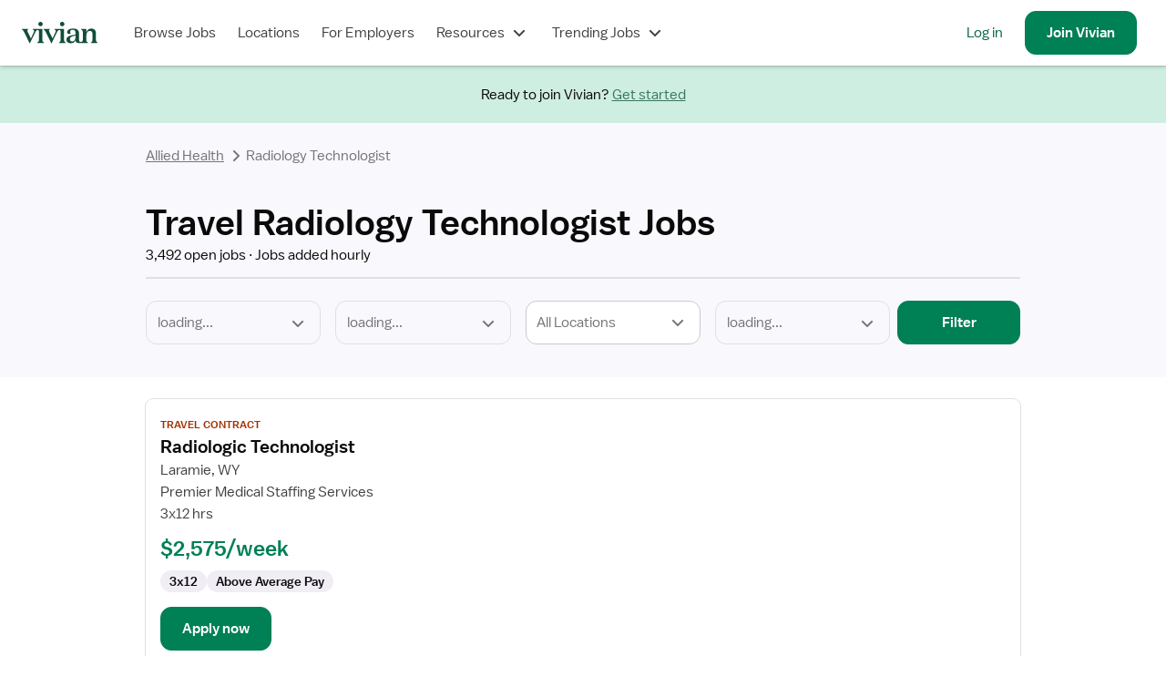

--- FILE ---
content_type: text/html; charset=utf-8
request_url: https://www.vivian.com/allied-health/radiology-technologist/travel/?page=94
body_size: 50100
content:
<!DOCTYPE html><html lang="en"><head><meta charSet="utf-8"/><meta name="viewport" content="width=device-width, initial-scale=1.0, viewport-fit=cover"/><title>Travel Radiology Technologist Jobs - Up To $4,383/wk</title><meta name="description" content="Vivian has the best Travel Radiology Technologist jobs. Join today and find your next Travel Radiology Technologist job."/><meta name="image" content="https://www.vivian.com/default-share-image.jpg"/><meta itemProp="name" content="Travel Radiology Technologist Jobs - Up To $4,383/wk"/><meta itemProp="description" content="Vivian has the best Travel Radiology Technologist jobs. Join today and find your next Travel Radiology Technologist job."/><meta itemProp="image" content="https://www.vivian.com/default-share-image.jpg"/><meta name="twitter:card" content="summary"/><meta name="twitter:title" content="Travel Radiology Technologist Jobs - Up To $4,383/wk"/><meta name="twitter:description" content="Find Travel Radiology Technologist jobs you&#x27;ll love on Vivian Health."/><meta name="twitter:site" content="@vivianhealthapp"/><meta name="twitter:image:src" content="https://www.vivian.com/default-share-image.jpg"/><meta property="og:title" content="Travel Radiology Technologist Jobs - Up To $4,383/wk"/><meta property="og:description" content="Find Travel Radiology Technologist jobs you&#x27;ll love on Vivian Health."/><meta property="og:image" content="https://www.vivian.com/default-share-image.jpg"/><meta property="og:url" content="https://www.vivian.com/allied-health/radiology-technologist/travel/?page=94"/><meta property="og:updated_time" content="2026-01-20T20:07:43.000Z"/><meta property="og:site_name" content="Vivian Health"/><meta property="og:type" content="website"/><meta property="fb:app_id" content="1736870763275572"/><link rel="canonical" href="https://www.vivian.com/allied-health/radiology-technologist/travel/?page=94"/><meta name="next-head-count" content="22"/><link rel="preconnect" href="https://api.segment.io"/><link rel="preconnect" href="https://cdnjs.cloudflare.com"/><link rel="preload" href="/fonts/balto/balto-book.woff2" as="font" crossorigin=""/><script>window.dataLayer = window.dataLayer || [];</script><script>(function(g){g.CLIENT_APP_CONFIG = {"APP_ENV":"production","APP_VERSION":"8da7fe9bc8e2701f2cda95978e77f00f0132e621","APP_DOMAIN":"www.vivian.com","SEGMENT_KEY":"BQ1Ky2nbFlCq23e6vAgBAkKFcb5FffiM","GTM_CONTAINER_ID":"GTM-TZGSG2P","APPSFLYER_KEY":"79cdf5df-5c49-470f-82f6-b7b27ebafd39"};})(window);</script><script>
  !function(){var analytics=window.analytics=window.analytics||[];if(!analytics.initialize)if(analytics.invoked)window.console&&console.error&&console.error("Segment snippet included twice.");else{analytics.invoked=!0;analytics.methods=["trackSubmit","trackClick","trackLink","trackForm","pageview","identify","reset","group","track","ready","alias","debug","page","once","off","on","addSourceMiddleware","addIntegrationMiddleware","setAnonymousId","addDestinationMiddleware"];analytics.factory=function(e){return function(){var t=Array.prototype.slice.call(arguments);t.unshift(e);analytics.push(t);return analytics}};for(var e=0;e<analytics.methods.length;e++){var key=analytics.methods[e];analytics[key]=analytics.factory(key)}analytics.load=function(key,e){var t=document.createElement("script");t.type="text/javascript";t.async=!0;t.src="https://cdn.segment.com/analytics.js/v1/" + key + "/analytics.min.js";var n=document.getElementsByTagName("script")[0];n.parentNode.insertBefore(t,n);analytics._loadOptions=e};analytics._writeKey="BQ1Ky2nbFlCq23e6vAgBAkKFcb5FffiM";analytics.SNIPPET_VERSION="4.13.2";
  }}();
</script><link rel="preload" href="/_next/static/pages/_app.202204.8cca0fbaa4158cc3.css" as="style"/><link rel="stylesheet" href="/_next/static/pages/_app.202204.8cca0fbaa4158cc3.css" data-n-g=""/><link rel="preload" href="/_next/static/741.202204.ac129247ba406dfe.css" as="style"/><link rel="stylesheet" href="/_next/static/741.202204.ac129247ba406dfe.css" data-n-p=""/><link rel="preload" href="/_next/static/5342.202204.f999d3cf037130b2.css" as="style"/><link rel="stylesheet" href="/_next/static/5342.202204.f999d3cf037130b2.css" data-n-p=""/><link rel="preload" href="/_next/static/pages/%5BseoPageLevel1%5D/%5BseoPageLevel2%5D/%5BseoPageLevel3%5D.202204.0b28fd1309d84b81.css" as="style"/><link rel="stylesheet" href="/_next/static/pages/%5BseoPageLevel1%5D/%5BseoPageLevel2%5D/%5BseoPageLevel3%5D.202204.0b28fd1309d84b81.css" data-n-p=""/><noscript data-n-css=""></noscript><script defer="" nomodule="" src="/_next/static/chunks/polyfills-c67a75d1b6f99dc8.js"></script><script src="/_next/static/chunks/webpack-8873c468eeedb894.js" defer=""></script><script src="/_next/static/chunks/framework-09f3afa64952aba4.js" defer=""></script><script src="/_next/static/chunks/main-9948fde3385886d5.js" defer=""></script><script src="/_next/static/chunks/pages/_app-1898634163046286.js" defer=""></script><script src="/_next/static/chunks/7530-860a1875550ed5e1.js" defer=""></script><script src="/_next/static/chunks/5971-9f0844514d882ade.js" defer=""></script><script src="/_next/static/chunks/8109-419af6924bc5fd6d.js" defer=""></script><script src="/_next/static/chunks/9513-53df87736a19e5d5.js" defer=""></script><script src="/_next/static/chunks/917-31be51f7709d71bd.js" defer=""></script><script src="/_next/static/chunks/9978-6af0780993db192f.js" defer=""></script><script src="/_next/static/chunks/5793-081c54b150a0ae84.js" defer=""></script><script src="/_next/static/chunks/9447-fe6d831e9f8b1ae9.js" defer=""></script><script src="/_next/static/chunks/8921-6a77d0a9821aa1e7.js" defer=""></script><script src="/_next/static/chunks/6661-b03a27d86571e2ac.js" defer=""></script><script src="/_next/static/chunks/8133-3836c0aef6c8ee64.js" defer=""></script><script src="/_next/static/chunks/741-0b2e42e460d46041.js" defer=""></script><script src="/_next/static/chunks/2752-5231b4fcb292835e.js" defer=""></script><script src="/_next/static/chunks/7698-1149c9bff25bcda2.js" defer=""></script><script src="/_next/static/chunks/4303-2b69f326b3541b42.js" defer=""></script><script src="/_next/static/chunks/891-3cc895c03ae92d10.js" defer=""></script><script src="/_next/static/chunks/9180-0f8beb02057216e8.js" defer=""></script><script src="/_next/static/chunks/7441-d1323c572a163948.js" defer=""></script><script src="/_next/static/chunks/797-f07e32c3fc4f2c05.js" defer=""></script><script src="/_next/static/chunks/393-8c55311cf15d0b65.js" defer=""></script><script src="/_next/static/chunks/202-65634e690a447c1e.js" defer=""></script><script src="/_next/static/chunks/6198-7f4eae7c16eb97f9.js" defer=""></script><script src="/_next/static/chunks/6050-ddff2dbc5c8b6c00.js" defer=""></script><script src="/_next/static/chunks/pages/%5BseoPageLevel1%5D/%5BseoPageLevel2%5D/%5BseoPageLevel3%5D-87d8d3f2b3e6c75d.js" defer=""></script><script src="/_next/static/8da7fe9bc8e2701f2cda95978e77f00f0132e621/_buildManifest.js" defer=""></script><script src="/_next/static/8da7fe9bc8e2701f2cda95978e77f00f0132e621/_ssgManifest.js" defer=""></script><style id="jss-server-side">html {
  box-sizing: border-box;
  -webkit-font-smoothing: auto;
  -moz-osx-font-smoothing: auto;
}
*, *::before, *::after {
  box-sizing: inherit;
}
strong, b {
  font-weight: 700;
}
body {
  color: rgba(0, 0, 0, 0.87);
  margin: 0;
  font-size: 16px;
  font-family: 'Balto', sans-serif;
  font-weight: 400;
  line-height: 1.43;
  background-color: #FFFFFF;
}
@media print {
  body {
    background-color: #fff;
  }
}
  body::backdrop {
    background-color: #fafafa;
  }
@font-face {
  font-family: Balto;
  font-style: normal;
  font-display: swap;
  font-weight: 400;
  src: 
      local('Balto Book'),
      local('Balto-Book'),
      url('/fonts/balto/balto-book.woff2') format('woff2')
    ;
}
@font-face {
  font-family: Balto;
  font-style: normal;
  font-display: swap;
  font-weight: 600;
  src: 
      local('Balto Medium'),
      local('Balto-Medium'),
      url('/fonts/balto/balto-medium.woff2') format('woff2')
    ;
}
@font-face {
  font-family: Spezia;
  font-style: normal;
  font-display: swap;
  font-weight: 400;
  src: 
      local('Spezia Book'),
      local('Spezia-Book'),
      url('/fonts/spezia/spezia-book.woff') format('woff')
    ;
}
@font-face {
  font-family: Spezia;
  font-style: normal;
  font-display: swap;
  font-weight: 600;
  src: 
      local('Spezia Regular'),
      local('Spezia-Regular'),
      url('/fonts/spezia/spezia-regular.woff') format('woff')
    ;
}
@font-face {
  font-family: Spezia;
  font-style: italic;
  font-display: swap;
  font-weight: 600;
  src: 
      local('Spezia Regular Italic'),
      local('Spezia-Regular-Italic'),
      url('/fonts/spezia/spezia-regular-italic.woff2') format('woff2')
    ;
}
  .MuiDrawer-docked {
    flex: 0 0 auto;
  }
  .MuiDrawer-paper {
    top: 0;
    flex: 1 0 auto;
    height: 100%;
    display: flex;
    outline: 0;
    z-index: 1200;
    position: fixed;
    overflow-y: auto;
    flex-direction: column;
    -webkit-overflow-scrolling: touch;
  }
  .MuiDrawer-paperAnchorLeft {
    left: 0;
    right: auto;
  }
  .MuiDrawer-paperAnchorRight {
    left: auto;
    right: 0;
  }
  .MuiDrawer-paperAnchorTop {
    top: 0;
    left: 0;
    right: 0;
    bottom: auto;
    height: auto;
    max-height: 100%;
  }
  .MuiDrawer-paperAnchorBottom {
    top: auto;
    left: 0;
    right: 0;
    bottom: 0;
    height: auto;
    max-height: 100%;
  }
  .MuiDrawer-paperAnchorDockedLeft {
    border-right: 1px solid rgba(0, 0, 0, 0.12);
  }
  .MuiDrawer-paperAnchorDockedTop {
    border-bottom: 1px solid rgba(0, 0, 0, 0.12);
  }
  .MuiDrawer-paperAnchorDockedRight {
    border-left: 1px solid rgba(0, 0, 0, 0.12);
  }
  .MuiDrawer-paperAnchorDockedBottom {
    border-top: 1px solid rgba(0, 0, 0, 0.12);
  }</style></head><body style="display:block"><div class="fs-unmask"><div id="__next" data-reactroot=""><div class="NwB0tEDHZCkDx5Qd tHuD1W4SRjMaNz4D"><header class="LR6wnVQWvQcvgEya main-header"><nav class="iFio2KvRhg43V3Is" role="navigation" data-qa="Navigation Bar"><div class="H_7_Pba4dcyXbgkY"><a class="pkTJ3BEgT7E_lbxH" href="/"><img alt="Vivian Health" src="[data-uri]" class="bGOD9xy88WMTxO0C"/></a></div><div class="EdXFKb35pmIyxeFF"><ul class="gpSlPIXce00DwB_a"><li class="JxKT5yBwPnkodPH3 GyDS40zcipc5hYpx"><a href="/browse-jobs/landing" class="MNYDRtWEVUn11Cmm">Browse Jobs</a></li><li class="JxKT5yBwPnkodPH3 GyDS40zcipc5hYpx"><a class="MNYDRtWEVUn11Cmm" href="/explore/">Locations</a></li><li class="JxKT5yBwPnkodPH3 GyDS40zcipc5hYpx"><a href="https://hire.vivian.com/" data-qa="For Healthcare Employers Desktop Link" class="MNYDRtWEVUn11Cmm">For Employers</a></li><li class="JxKT5yBwPnkodPH3 GyDS40zcipc5hYpx"><button type="button" aria-haspopup="true" aria-expanded="false" class="MNYDRtWEVUn11Cmm">Resources<svg class="l9y43aSdncYiYnoy" aria-hidden="true" role="presentation" focusable="false" style="font-size:1.5rem;width:1em;height:1em" viewBox="0 0 24 24"><path fill-rule="evenodd" clip-rule="evenodd" d="M7 8.58578L12 13.5858L17 8.58578L18.4142 10L12.7071 15.7071C12.3166 16.0976 11.6834 16.0976 11.2929 15.7071L5.58578 10L7 8.58578Z" fill="currentColor"></path></svg></button></li><li class="JxKT5yBwPnkodPH3 GyDS40zcipc5hYpx"><button type="button" aria-haspopup="true" aria-expanded="false" class="MNYDRtWEVUn11Cmm">Trending Jobs<svg class="l9y43aSdncYiYnoy" aria-hidden="true" role="presentation" focusable="false" style="font-size:1.5rem;width:1em;height:1em" viewBox="0 0 24 24"><path fill-rule="evenodd" clip-rule="evenodd" d="M7 8.58578L12 13.5858L17 8.58578L18.4142 10L12.7071 15.7071C12.3166 16.0976 11.6834 16.0976 11.2929 15.7071L5.58578 10L7 8.58578Z" fill="currentColor"></path></svg></button></li></ul><ul class="_n3GdYqSf4wfl9xX Ryht5Az9_PcgtXlZ"><li class="JxKT5yBwPnkodPH3 gTJgz0B_b_8PupAN"><a href="/auth" data-qa="NavBar Desktop Log In Button">Log in</a></li><li class="JxKT5yBwPnkodPH3 DSzHFVNE4Sk9zim7"><a class="qpGbRLXW0SUQBcNV sEEe9nKSco1wGzcD _ybjSvlOoxs69fUY cRqatTF9VMY0AuJ6 H3TtnzjWHioHpvHR k37L9FxMUxcGA9i4" tabindex="0" data-qa="NavBar Desktop Sign Up Button" href="/register/"><span>Join <!-- -->Vivian</span></a></li></ul></div><button class="omEfYRHsce0BfA8K _ALdf4vHg0W5dbsS qpGbRLXW0SUQBcNV TMOG_twemf0tSc6h VHIKf6RuiWMEDlkr cRqatTF9VMY0AuJ6 H3TtnzjWHioHpvHR nTlWxsL932koLh8w" type="button" data-qa="Open Drawer Button" aria-label="open drawer"><span class="nBnEjDfZN14DmjJI"><img src="[data-uri]" alt="menu icon"/></span><span></span></button></nav></header><div class="IfLu0bkI3zgKI4nl nprogress-target-container"></div><main id="core-layout-main" class="xYDIROUCSagNzGew"><div class="lUDhetWshw8YHvp7"><span class="ie0Elt71gpzzzuay HHdhaH7FiwdaQVaG prZaB673FkrcF4Xg Kvjug3f7oQU0D8fq">Ready to join Vivian?<!-- --> <a class="dRezWai8LoYfSfI7" href="/register/">Get started</a></span></div><div class="ugenV1lN9UIRrUjD ZlITCLcDnMEoULv5"><header class="hebbIQk5dt8G7cCg vK16XIHUsaEVB3oI"><div class="CTgkbLcECHg0NwM2"><script type="application/ld+json">{"@context":"https://schema.org/","@type":"BreadcrumbList","itemListElement":[{"@type":"ListItem","position":1,"name":"Allied Health","item":"https://www.vivian.com/allied-health/travel/"}]}</script><nav aria-label="Breadcrumbs" class="twY_9cP_rMg7ZzHK"><ol class="pmTbVaIcREU6mpQ4"><li class="bLhMV3c9lZMk_JFb XG0_Uc0PmoUeUo2V"><a href="/allied-health/travel/" aria-disabled="false" class="KYvVw1oQe742tDtk Tzra5ucwmHQDBQo0 JBgxF4YjAzAIAveL rjFkJ823xMoJlZER izBTT_iHCgYikFN2 BvwvOmP3brcWUciq fAUu3UqHgEsHta2U"><svg class="ZafD8ybN594L9uYO" aria-hidden="true" role="presentation" focusable="false" style="font-size:1.5rem;width:1em;height:1em" viewBox="0 0 24 24"><path fill-rule="evenodd" clip-rule="evenodd" d="M14.4142 7L9.41421 12L14.4142 17L13 18.4142L7.29289 12.7071C6.90237 12.3166 6.90237 11.6834 7.29289 11.2929L13 5.58578L14.4142 7Z" fill="currentColor"></path></svg>Allied Health</a><svg class="Oi7Mvy9A4CgeVsX2" aria-hidden="true" role="presentation" focusable="false" style="color:#757478;font-size:1.5rem;width:1em;height:1em" viewBox="0 0 24 24"><path fill-rule="evenodd" clip-rule="evenodd" d="M9.58579 17L14.5858 12L9.58578 7L11 5.58578L16.7071 11.2929C17.0976 11.6834 17.0976 12.3166 16.7071 12.7071L11 18.4142L9.58579 17Z" fill="currentColor"></path></svg></li><li aria-current="page" class="bLhMV3c9lZMk_JFb"><span class="ie0Elt71gpzzzuay HHdhaH7FiwdaQVaG KbNBRPlkWk0_CkNn Kvjug3f7oQU0D8fq BvwvOmP3brcWUciq"><svg class="ZafD8ybN594L9uYO" aria-hidden="true" role="presentation" focusable="false" style="font-size:1.5rem;width:1em;height:1em" viewBox="0 0 24 24"><path fill-rule="evenodd" clip-rule="evenodd" d="M14.4142 7L9.41421 12L14.4142 17L13 18.4142L7.29289 12.7071C6.90237 12.3166 6.90237 11.6834 7.29289 11.2929L13 5.58578L14.4142 7Z" fill="currentColor"></path></svg>Radiology Technologist</span></li></ol></nav></div><div class="F68pJAG3AYyWyrrH" data-qa="Page Title"><h1 class="ie0Elt71gpzzzuay fA3o39lWcQEI_Hwh prZaB673FkrcF4Xg YgzpxfWj8LUTipN8 GSGxwoS8a0htgx87">Travel Radiology Technologist Jobs</h1><section><ul class="ie0Elt71gpzzzuay HHdhaH7FiwdaQVaG prZaB673FkrcF4Xg Kvjug3f7oQU0D8fq GSGxwoS8a0htgx87 MzRPXj_0zKw9d1M7"><li class="n2_JOYS9fg8M1tGr"><span class="bpW5SI_eRWsiyaIl" aria-hidden="true"></span>3,492 open jobs</li><li class="n2_JOYS9fg8M1tGr"><span class="bpW5SI_eRWsiyaIl" aria-hidden="true"></span>Jobs added hourly</li></ul><hr class="L7WFQXeJbv0K4tj5"/><div class="s7BrAfkBv80VsgS1"><button class="rX3W9nmlmxUSQSgc qpGbRLXW0SUQBcNV sEEe9nKSco1wGzcD lvgoiwG10qocSljN cRqatTF9VMY0AuJ6 H3TtnzjWHioHpvHR k37L9FxMUxcGA9i4" type="button"><svg class="ztY7Kyl1l0smHomY" aria-hidden="true" role="presentation" focusable="false" style="font-size:1.5rem;width:1em;height:1em" viewBox="0 0 24 24"><path d="M18 10V8H6V10H18Z" fill="currentColor"></path><path d="M16.5 11.5V13.5H7.5V11.5H16.5Z" fill="currentColor"></path><path d="M15 17V15H9V17H15Z" fill="currentColor"></path><path fill-rule="evenodd" clip-rule="evenodd" d="M12 0C5.37258 0 0 5.37258 0 12C0 18.6274 5.37258 24 12 24C18.6274 24 24 18.6274 24 12C24 5.37258 18.6274 0 12 0ZM2 12C2 6.47715 6.47715 2 12 2C17.5228 2 22 6.47715 22 12C22 17.5228 17.5228 22 12 22C6.47715 22 2 17.5228 2 12Z" fill="currentColor"></path></svg><span>Filters</span></button><div class="dYzORzr6atQn5nJr"><div id="search-filter"><div class=""><div><form class="epK_x3CDdE0siq3c"><div class="rwimdeNk280Wr1sO"><div class="E1JUWsjcT4MysRU9 LRy6xofVnokI68Hb"><div class="zAqcXiMXr907A17x LRy6xofVnokI68Hb"><label class="UIIpeq5jl482FgnI _hWGDXC50CMzgYTI" for="discipline"><div class="_kZWdk2lbczLdpZx"><span class="aruuK1FwgE5lArLP">Discipline</span></div></label><div class="NZ20eh0SAWAh7vNx XYKelsUv70BzQzxh"><select disabled="" aria-invalid="false" id="discipline" data-qa="Discipline Select" class="yrKAZK_8pw1tDMCD xY6Aqb5z8Y05FgQc iFKsMpj4U9QE5_Lw Q6B4NLOjn1AWNutd" aria-describedby="discipline__helperText" aria-required="false"><option selected="" class="rOEqAbE59aMM2Fwx" value="loading..." disabled="" hidden="">loading...</option></select><svg class="HcsflZRO8JUqtB2b" aria-hidden="true" role="presentation" focusable="false" style="color:#757478;font-size:1.5rem;width:1em;height:1em" viewBox="0 0 24 24"><path fill-rule="evenodd" clip-rule="evenodd" d="M7 8.58578L12 13.5858L17 8.58578L18.4142 10L12.7071 15.7071C12.3166 16.0976 11.6834 16.0976 11.2929 15.7071L5.58578 10L7 8.58578Z" fill="currentColor"></path></svg></div></div></div></div><div class="yRTWFzm71FsbfyfH"><div class="E1JUWsjcT4MysRU9"><div class="zAqcXiMXr907A17x"><label class="UIIpeq5jl482FgnI _hWGDXC50CMzgYTI" for="specialty"><div class="_kZWdk2lbczLdpZx"><span class="aruuK1FwgE5lArLP">Specialty</span></div></label><div class="NZ20eh0SAWAh7vNx"><select aria-invalid="false" id="specialty" data-qa="Specialty Select" class="yrKAZK_8pw1tDMCD xY6Aqb5z8Y05FgQc iFKsMpj4U9QE5_Lw" aria-describedby="specialty__helperText" aria-required="false"><option class="rOEqAbE59aMM2Fwx" value="Specialty">Specialty</option></select><svg class="HcsflZRO8JUqtB2b" aria-hidden="true" role="presentation" focusable="false" style="color:#757478;font-size:1.5rem;width:1em;height:1em" viewBox="0 0 24 24"><path fill-rule="evenodd" clip-rule="evenodd" d="M7 8.58578L12 13.5858L17 8.58578L18.4142 10L12.7071 15.7071C12.3166 16.0976 11.6834 16.0976 11.2929 15.7071L5.58578 10L7 8.58578Z" fill="currentColor"></path></svg></div></div><div data-qa="Error Text" class="rWfrdbmUOiJE5tYW" id="specialty__helperText"></div></div></div><div class="yRTWFzm71FsbfyfH"><div class="E1JUWsjcT4MysRU9 LRy6xofVnokI68Hb"><div class="zAqcXiMXr907A17x LRy6xofVnokI68Hb"><label class="UIIpeq5jl482FgnI" for="location"><div class="_kZWdk2lbczLdpZx"></div></label><div class="NZ20eh0SAWAh7vNx XYKelsUv70BzQzxh"><input type="text" id="location" placeholder="Loading..." value="" maxLength="255" aria-describedby="helperText-location" class="yrKAZK_8pw1tDMCD xY6Aqb5z8Y05FgQc" disabled="" aria-invalid="false"/></div></div><div data-qa="Error Text" class="rWfrdbmUOiJE5tYW" id="helperText-location"></div></div></div><div class="yRTWFzm71FsbfyfH"><div class="E1JUWsjcT4MysRU9"><div class="zAqcXiMXr907A17x"><label class="UIIpeq5jl482FgnI _hWGDXC50CMzgYTI" for="employmentType"><div class="_kZWdk2lbczLdpZx"><span class="aruuK1FwgE5lArLP">Employment Type<!-- --> <span class="FpJwPvPcHhcn5gE7"><span class="aruuK1FwgE5lArLP">Required</span><span aria-hidden="true">*</span></span></span></div></label><div class="NZ20eh0SAWAh7vNx"><select aria-invalid="false" id="employmentType" required="" class="yrKAZK_8pw1tDMCD xY6Aqb5z8Y05FgQc iFKsMpj4U9QE5_Lw Q6B4NLOjn1AWNutd" aria-describedby="employmentType__helperText" aria-required="true"><option selected="" class="rOEqAbE59aMM2Fwx" value="Employment Type">Employment Type</option></select><svg class="HcsflZRO8JUqtB2b" aria-hidden="true" role="presentation" focusable="false" style="color:#757478;font-size:1.5rem;width:1em;height:1em" viewBox="0 0 24 24"><path fill-rule="evenodd" clip-rule="evenodd" d="M7 8.58578L12 13.5858L17 8.58578L18.4142 10L12.7071 15.7071C12.3166 16.0976 11.6834 16.0976 11.2929 15.7071L5.58578 10L7 8.58578Z" fill="currentColor"></path></svg></div></div><div data-qa="Error Text" class="rWfrdbmUOiJE5tYW" id="employmentType__helperText"></div></div></div><div><button class="qpGbRLXW0SUQBcNV sEEe9nKSco1wGzcD _ybjSvlOoxs69fUY cRqatTF9VMY0AuJ6 H3TtnzjWHioHpvHR wCp8SM1Y6c_MMJsu k37L9FxMUxcGA9i4" type="submit" data-qa="Search Button"><span>Filter</span></button></div></form></div></div></div></div></div></section></div></header><div class="ivAQZRT0f7w8b6gf"><main class="E2MgW0LhEg2G88lY"><section class="HoDYedNVfMCStIV5"><div class="CTgkbLcECHg0NwM2"><section class="viKQCBACOgEMXTQ4"><div class="zLKnSoDcPThAYjow" data-qa="Recently Filled Jobs"><div><div data-qa="Job Card Wrapper" class="MXElOa4UCc_Ru0G6 ILrJGUN7IjsfHNms C52oe4N6WcMQNerG"><div class="IOD0_yKhhXoGUKmU p0iySpnMyeENXF4F"><a class="YOBo8PENvEh5MsjE" data-qa="Job Card" data-cta="View job details for Radiologic Technologist" href="/job/1020-615745/#algflw=SEO%20Page%20-%20Main%20Results&amp;"><span class="aruuK1FwgE5lArLP">View job details for Radiologic Technologist</span></a><div class="EewTXbG3eusp76sb"><span class="ie0Elt71gpzzzuay WM4xMSKXyIUZhuTh eh4_ZqPYB4bk0OrP YgzpxfWj8LUTipN8 zDEDFEWQ4wxDIevL">Travel Contract</span><div><h3 class="ie0Elt71gpzzzuay DCHLNFqP42Io0EMT prZaB673FkrcF4Xg YgzpxfWj8LUTipN8 GSGxwoS8a0htgx87 hGEfDrHB7wH6IeNe" data-qa="Job Title">Radiologic Technologist</h3></div><ul class="c_FxKz8AIPtgy5jW"><li class="ie0Elt71gpzzzuay HHdhaH7FiwdaQVaG Ro1Cu7oKdYQmh_dO Kvjug3f7oQU0D8fq GSGxwoS8a0htgx87">Laramie, WY</li><li class="ie0Elt71gpzzzuay HHdhaH7FiwdaQVaG Ro1Cu7oKdYQmh_dO Kvjug3f7oQU0D8fq GSGxwoS8a0htgx87">Premier Medical Staffing Services</li><li class="ie0Elt71gpzzzuay HHdhaH7FiwdaQVaG Ro1Cu7oKdYQmh_dO Kvjug3f7oQU0D8fq GSGxwoS8a0htgx87">3x12 hrs</li></ul><div class="YGuRnjM5twjpaTUO"><h3 class="h6tJS1jUZTwu1uL6">$2,575/week</h3></div><div class="uX0lFIDFgw07SlQF"><div class="JqegwCTAT9QVOVKI qsopA7056iw6_LnF PoXhTUPAVMmqXJ9I wDQFk2KR7vIkvg1I HMFLfWBd5DYcawtZ Q1UHY0MONyE0XDQB EOnH42dg64s0_2K1">3x12</div><div class="JqegwCTAT9QVOVKI qsopA7056iw6_LnF PoXhTUPAVMmqXJ9I wDQFk2KR7vIkvg1I HMFLfWBd5DYcawtZ Q1UHY0MONyE0XDQB EOnH42dg64s0_2K1">Above Average Pay</div></div></div><div class="AkG4fBw93ZAsqRra"><div class="yLKOlaRBwgkejsff"><div class="OvOWGj49SEj3Ov5C"><a class="qpGbRLXW0SUQBcNV sEEe9nKSco1wGzcD _ybjSvlOoxs69fUY cRqatTF9VMY0AuJ6 H3TtnzjWHioHpvHR wCp8SM1Y6c_MMJsu k37L9FxMUxcGA9i4" tabindex="0" data-cta="I&#x27;m interested" data-qa="CTA Button" data-default-cta="Clicked Job CTA Button" href="/n/apply/job/1020-615745/?stepper_apply_flow=true#algflw=SEO%20Page%20-%20Main%20Results&amp;"><span>Apply now</span></a></div></div><section class="D5m2fxouqVo7kSj7"><div class="bjsZ4G32XY0Z7ETR"><div class="vw6rAIlLjxwCenih"><span class="ie0Elt71gpzzzuay WM4xMSKXyIUZhuTh Ro1Cu7oKdYQmh_dO Kvjug3f7oQU0D8fq">Posted </span><span class="ie0Elt71gpzzzuay WM4xMSKXyIUZhuTh prZaB673FkrcF4Xg YgzpxfWj8LUTipN8">3 days ago</span></div><svg aria-hidden="true" role="presentation" focusable="false" style="color:#414042;font-size:1rem;width:1em;height:1em" viewBox="0 0 24 24"><path d="M12 9C10.3431 9 9 10.3431 9 12C9 13.6569 10.3431 15 12 15C13.6569 15 15 13.6569 15 12C15 10.3431 13.6569 9 12 9Z" fill="currentColor"></path></svg><div class="_ugVQ6kYj10BJxHi"><svg aria-hidden="true" role="presentation" focusable="false" style="color:#414042;font-size:1rem;width:1em;height:1em" viewBox="0 0 24 24"><path fill-rule="evenodd" clip-rule="evenodd" d="M1 12C1 5.92487 5.92487 1 12 1C18.0751 1 23 5.92487 23 12C23 18.0751 18.0751 23 12 23C5.92487 23 1 18.0751 1 12ZM11.8742 17.4857L17.3598 7.61154L15.6115 6.64026L10.6525 15.5665L7.72268 13.6133L6.61328 15.2774L10.4453 17.8321C10.6777 17.987 10.9642 18.0377 11.2356 17.9719C11.507 17.9061 11.7386 17.7298 11.8742 17.4857Z" fill="currentColor"></path></svg><span class="ie0Elt71gpzzzuay WM4xMSKXyIUZhuTh Ro1Cu7oKdYQmh_dO Kvjug3f7oQU0D8fq MuufnNu038_hyZbT"> Verified</span></div></div></section></div></div></div></div><div><div data-qa="Job Card Wrapper" class="MXElOa4UCc_Ru0G6 ILrJGUN7IjsfHNms C52oe4N6WcMQNerG"><div class="IOD0_yKhhXoGUKmU p0iySpnMyeENXF4F"><a class="YOBo8PENvEh5MsjE" data-qa="Job Card" data-cta="View job details for Mobile Radiologic Technologist - X-Ray" href="/job/924-35078882/#algflw=SEO%20Page%20-%20Main%20Results&amp;"><span class="aruuK1FwgE5lArLP">View job details for Mobile Radiologic Technologist - X-Ray</span></a><div class="EewTXbG3eusp76sb"><span class="ie0Elt71gpzzzuay WM4xMSKXyIUZhuTh eh4_ZqPYB4bk0OrP YgzpxfWj8LUTipN8 zDEDFEWQ4wxDIevL">Travel Contract</span><div><h3 class="ie0Elt71gpzzzuay DCHLNFqP42Io0EMT prZaB673FkrcF4Xg YgzpxfWj8LUTipN8 GSGxwoS8a0htgx87 hGEfDrHB7wH6IeNe" data-qa="Job Title">Mobile Radiologic Technologist - X-Ray</h3></div><ul class="c_FxKz8AIPtgy5jW"><li class="ie0Elt71gpzzzuay HHdhaH7FiwdaQVaG Ro1Cu7oKdYQmh_dO Kvjug3f7oQU0D8fq GSGxwoS8a0htgx87">Modesto, CA</li><li class="ie0Elt71gpzzzuay HHdhaH7FiwdaQVaG Ro1Cu7oKdYQmh_dO Kvjug3f7oQU0D8fq GSGxwoS8a0htgx87">Magnet Medical</li><li class="ie0Elt71gpzzzuay HHdhaH7FiwdaQVaG Ro1Cu7oKdYQmh_dO Kvjug3f7oQU0D8fq GSGxwoS8a0htgx87">5x8 hrs, Nights</li></ul><div class="YGuRnjM5twjpaTUO"><h3 class="h6tJS1jUZTwu1uL6">$2,360/week</h3></div><div class="uX0lFIDFgw07SlQF"><div class="JqegwCTAT9QVOVKI qsopA7056iw6_LnF PoXhTUPAVMmqXJ9I wDQFk2KR7vIkvg1I HMFLfWBd5DYcawtZ Q1UHY0MONyE0XDQB EOnH42dg64s0_2K1">Nights </div><div class="JqegwCTAT9QVOVKI qsopA7056iw6_LnF PoXhTUPAVMmqXJ9I wDQFk2KR7vIkvg1I HMFLfWBd5DYcawtZ Q1UHY0MONyE0XDQB EOnH42dg64s0_2K1">5x8</div><div class="JqegwCTAT9QVOVKI qsopA7056iw6_LnF PoXhTUPAVMmqXJ9I wDQFk2KR7vIkvg1I HMFLfWBd5DYcawtZ Q1UHY0MONyE0XDQB EOnH42dg64s0_2K1">Above Average Pay</div></div></div><div class="AkG4fBw93ZAsqRra"><div class="yLKOlaRBwgkejsff"><div class="OvOWGj49SEj3Ov5C"><a class="qpGbRLXW0SUQBcNV sEEe9nKSco1wGzcD _ybjSvlOoxs69fUY cRqatTF9VMY0AuJ6 H3TtnzjWHioHpvHR wCp8SM1Y6c_MMJsu k37L9FxMUxcGA9i4" tabindex="0" data-cta="I&#x27;m interested" data-qa="CTA Button" data-default-cta="Clicked Job CTA Button" href="/n/apply/job/924-35078882/?stepper_apply_flow=true#algflw=SEO%20Page%20-%20Main%20Results&amp;"><span>Apply now</span></a></div></div><section class="D5m2fxouqVo7kSj7"><div class="bjsZ4G32XY0Z7ETR"><div class="_ugVQ6kYj10BJxHi"><svg aria-hidden="true" role="presentation" focusable="false" style="color:#414042;font-size:1rem;width:1em;height:1em" viewBox="0 0 24 24"><path fill-rule="evenodd" clip-rule="evenodd" d="M1 12C1 5.92487 5.92487 1 12 1C18.0751 1 23 5.92487 23 12C23 18.0751 18.0751 23 12 23C5.92487 23 1 18.0751 1 12ZM11.8742 17.4857L17.3598 7.61154L15.6115 6.64026L10.6525 15.5665L7.72268 13.6133L6.61328 15.2774L10.4453 17.8321C10.6777 17.987 10.9642 18.0377 11.2356 17.9719C11.507 17.9061 11.7386 17.7298 11.8742 17.4857Z" fill="currentColor"></path></svg><span class="ie0Elt71gpzzzuay WM4xMSKXyIUZhuTh Ro1Cu7oKdYQmh_dO Kvjug3f7oQU0D8fq MuufnNu038_hyZbT"> Verified</span></div></div></section></div></div></div></div><div><div data-qa="Job Card Wrapper" class="MXElOa4UCc_Ru0G6 ILrJGUN7IjsfHNms C52oe4N6WcMQNerG"><div class="IOD0_yKhhXoGUKmU p0iySpnMyeENXF4F"><a class="YOBo8PENvEh5MsjE" data-qa="Job Card" data-cta="View job details for Radiologic Technologist" href="/job/2501-1049303/#algflw=SEO%20Page%20-%20Main%20Results&amp;"><span class="aruuK1FwgE5lArLP">View job details for Radiologic Technologist</span></a><div class="EewTXbG3eusp76sb"><span class="ie0Elt71gpzzzuay WM4xMSKXyIUZhuTh eh4_ZqPYB4bk0OrP YgzpxfWj8LUTipN8 zDEDFEWQ4wxDIevL">Travel Contract</span><div><h3 class="ie0Elt71gpzzzuay DCHLNFqP42Io0EMT prZaB673FkrcF4Xg YgzpxfWj8LUTipN8 GSGxwoS8a0htgx87 hGEfDrHB7wH6IeNe" data-qa="Job Title">Radiologic Technologist</h3></div><ul class="c_FxKz8AIPtgy5jW"><li class="ie0Elt71gpzzzuay HHdhaH7FiwdaQVaG Ro1Cu7oKdYQmh_dO Kvjug3f7oQU0D8fq GSGxwoS8a0htgx87">Detroit, MI</li><li class="ie0Elt71gpzzzuay HHdhaH7FiwdaQVaG Ro1Cu7oKdYQmh_dO Kvjug3f7oQU0D8fq GSGxwoS8a0htgx87">Epic Travel Staffing Allied </li><li class="ie0Elt71gpzzzuay HHdhaH7FiwdaQVaG Ro1Cu7oKdYQmh_dO Kvjug3f7oQU0D8fq GSGxwoS8a0htgx87">5x8 hrs, Days</li></ul><div class="YGuRnjM5twjpaTUO"><h3 class="h6tJS1jUZTwu1uL6">$2,360/week</h3></div><div class="uX0lFIDFgw07SlQF"><div class="JqegwCTAT9QVOVKI qsopA7056iw6_LnF PoXhTUPAVMmqXJ9I wDQFk2KR7vIkvg1I HMFLfWBd5DYcawtZ Q1UHY0MONyE0XDQB EOnH42dg64s0_2K1">Days </div><div class="JqegwCTAT9QVOVKI qsopA7056iw6_LnF PoXhTUPAVMmqXJ9I wDQFk2KR7vIkvg1I HMFLfWBd5DYcawtZ Q1UHY0MONyE0XDQB EOnH42dg64s0_2K1">5x8</div><div class="JqegwCTAT9QVOVKI qsopA7056iw6_LnF PoXhTUPAVMmqXJ9I wDQFk2KR7vIkvg1I HMFLfWBd5DYcawtZ Q1UHY0MONyE0XDQB EOnH42dg64s0_2K1">Above Average Pay</div></div></div><div class="AkG4fBw93ZAsqRra"><div class="yLKOlaRBwgkejsff"><div class="OvOWGj49SEj3Ov5C"><a class="qpGbRLXW0SUQBcNV sEEe9nKSco1wGzcD _ybjSvlOoxs69fUY cRqatTF9VMY0AuJ6 H3TtnzjWHioHpvHR wCp8SM1Y6c_MMJsu k37L9FxMUxcGA9i4" tabindex="0" data-cta="I&#x27;m interested" data-qa="CTA Button" data-default-cta="Clicked Job CTA Button" href="/n/apply/job/2501-1049303/?stepper_apply_flow=true#algflw=SEO%20Page%20-%20Main%20Results&amp;"><span>Apply now</span></a></div></div><section class="D5m2fxouqVo7kSj7"><div class="bjsZ4G32XY0Z7ETR"><div class="vw6rAIlLjxwCenih"><span class="ie0Elt71gpzzzuay WM4xMSKXyIUZhuTh Ro1Cu7oKdYQmh_dO Kvjug3f7oQU0D8fq">Posted </span><span class="ie0Elt71gpzzzuay WM4xMSKXyIUZhuTh prZaB673FkrcF4Xg YgzpxfWj8LUTipN8">2 days ago</span></div><svg aria-hidden="true" role="presentation" focusable="false" style="color:#414042;font-size:1rem;width:1em;height:1em" viewBox="0 0 24 24"><path d="M12 9C10.3431 9 9 10.3431 9 12C9 13.6569 10.3431 15 12 15C13.6569 15 15 13.6569 15 12C15 10.3431 13.6569 9 12 9Z" fill="currentColor"></path></svg><div class="_ugVQ6kYj10BJxHi"><svg aria-hidden="true" role="presentation" focusable="false" style="color:#414042;font-size:1rem;width:1em;height:1em" viewBox="0 0 24 24"><path fill-rule="evenodd" clip-rule="evenodd" d="M1 12C1 5.92487 5.92487 1 12 1C18.0751 1 23 5.92487 23 12C23 18.0751 18.0751 23 12 23C5.92487 23 1 18.0751 1 12ZM11.8742 17.4857L17.3598 7.61154L15.6115 6.64026L10.6525 15.5665L7.72268 13.6133L6.61328 15.2774L10.4453 17.8321C10.6777 17.987 10.9642 18.0377 11.2356 17.9719C11.507 17.9061 11.7386 17.7298 11.8742 17.4857Z" fill="currentColor"></path></svg><span class="ie0Elt71gpzzzuay WM4xMSKXyIUZhuTh Ro1Cu7oKdYQmh_dO Kvjug3f7oQU0D8fq MuufnNu038_hyZbT"> Verified</span></div></div></section></div></div></div></div><div><div data-qa="Job Card Wrapper" class="MXElOa4UCc_Ru0G6 ILrJGUN7IjsfHNms C52oe4N6WcMQNerG"><div class="IOD0_yKhhXoGUKmU p0iySpnMyeENXF4F"><a class="YOBo8PENvEh5MsjE" data-qa="Job Card" data-cta="View job details for Radiology Technologist" href="/job/1170-P-662161/#algflw=SEO%20Page%20-%20Main%20Results&amp;"><span class="aruuK1FwgE5lArLP">View job details for Radiology Technologist</span></a><div class="EewTXbG3eusp76sb"><span class="ie0Elt71gpzzzuay WM4xMSKXyIUZhuTh eh4_ZqPYB4bk0OrP YgzpxfWj8LUTipN8 zDEDFEWQ4wxDIevL">Travel Contract</span><div><h3 class="ie0Elt71gpzzzuay DCHLNFqP42Io0EMT prZaB673FkrcF4Xg YgzpxfWj8LUTipN8 GSGxwoS8a0htgx87 hGEfDrHB7wH6IeNe" data-qa="Job Title">Radiology Technologist</h3></div><ul class="c_FxKz8AIPtgy5jW"><li class="ie0Elt71gpzzzuay HHdhaH7FiwdaQVaG Ro1Cu7oKdYQmh_dO Kvjug3f7oQU0D8fq GSGxwoS8a0htgx87">Redding, CA</li><li class="ie0Elt71gpzzzuay HHdhaH7FiwdaQVaG Ro1Cu7oKdYQmh_dO Kvjug3f7oQU0D8fq GSGxwoS8a0htgx87">American Traveler</li><li class="ie0Elt71gpzzzuay HHdhaH7FiwdaQVaG Ro1Cu7oKdYQmh_dO Kvjug3f7oQU0D8fq GSGxwoS8a0htgx87">5x8 hrs, Rotating</li></ul><div class="YGuRnjM5twjpaTUO"><h3 class="h6tJS1jUZTwu1uL6">$2,360/week</h3></div><div class="uX0lFIDFgw07SlQF"><div class="JqegwCTAT9QVOVKI qsopA7056iw6_LnF PoXhTUPAVMmqXJ9I wDQFk2KR7vIkvg1I HMFLfWBd5DYcawtZ Q1UHY0MONyE0XDQB EOnH42dg64s0_2K1">Rotating </div><div class="JqegwCTAT9QVOVKI qsopA7056iw6_LnF PoXhTUPAVMmqXJ9I wDQFk2KR7vIkvg1I HMFLfWBd5DYcawtZ Q1UHY0MONyE0XDQB EOnH42dg64s0_2K1">5x8</div><div class="JqegwCTAT9QVOVKI qsopA7056iw6_LnF PoXhTUPAVMmqXJ9I wDQFk2KR7vIkvg1I HMFLfWBd5DYcawtZ Q1UHY0MONyE0XDQB EOnH42dg64s0_2K1">Above Average Pay</div></div></div><div class="AkG4fBw93ZAsqRra"><div class="yLKOlaRBwgkejsff"><div class="OvOWGj49SEj3Ov5C"><a class="qpGbRLXW0SUQBcNV sEEe9nKSco1wGzcD _ybjSvlOoxs69fUY cRqatTF9VMY0AuJ6 H3TtnzjWHioHpvHR wCp8SM1Y6c_MMJsu k37L9FxMUxcGA9i4" tabindex="0" data-cta="I&#x27;m interested" data-qa="CTA Button" data-default-cta="Clicked Job CTA Button" href="/n/apply/job/1170-P-662161/?stepper_apply_flow=true#algflw=SEO%20Page%20-%20Main%20Results&amp;"><span>Apply now</span></a></div></div><section class="D5m2fxouqVo7kSj7"><div class="bjsZ4G32XY0Z7ETR"><div class="vw6rAIlLjxwCenih"><span class="ie0Elt71gpzzzuay WM4xMSKXyIUZhuTh Ro1Cu7oKdYQmh_dO Kvjug3f7oQU0D8fq">Posted </span><span class="ie0Elt71gpzzzuay WM4xMSKXyIUZhuTh prZaB673FkrcF4Xg YgzpxfWj8LUTipN8">1 day ago</span></div></div></section></div></div></div></div><div><div data-qa="Job Card Wrapper" class="MXElOa4UCc_Ru0G6 ILrJGUN7IjsfHNms C52oe4N6WcMQNerG"><div class="IOD0_yKhhXoGUKmU p0iySpnMyeENXF4F"><a class="YOBo8PENvEh5MsjE" data-qa="Job Card" data-cta="View job details for Travel Radiology Technologist" href="/job/1170-P-647664/#algflw=SEO%20Page%20-%20Main%20Results&amp;"><span class="aruuK1FwgE5lArLP">View job details for Travel Radiology Technologist</span></a><div class="EewTXbG3eusp76sb"><span class="ie0Elt71gpzzzuay WM4xMSKXyIUZhuTh eh4_ZqPYB4bk0OrP YgzpxfWj8LUTipN8 zDEDFEWQ4wxDIevL">Travel Contract</span><div><h3 class="ie0Elt71gpzzzuay DCHLNFqP42Io0EMT prZaB673FkrcF4Xg YgzpxfWj8LUTipN8 GSGxwoS8a0htgx87 hGEfDrHB7wH6IeNe" data-qa="Job Title">Travel Radiology Technologist</h3></div><ul class="c_FxKz8AIPtgy5jW"><li class="ie0Elt71gpzzzuay HHdhaH7FiwdaQVaG Ro1Cu7oKdYQmh_dO Kvjug3f7oQU0D8fq GSGxwoS8a0htgx87">Portsmouth, VA</li><li class="ie0Elt71gpzzzuay HHdhaH7FiwdaQVaG Ro1Cu7oKdYQmh_dO Kvjug3f7oQU0D8fq GSGxwoS8a0htgx87">American Traveler</li><li class="ie0Elt71gpzzzuay HHdhaH7FiwdaQVaG Ro1Cu7oKdYQmh_dO Kvjug3f7oQU0D8fq GSGxwoS8a0htgx87">5x8 hrs, Days</li></ul><div class="YGuRnjM5twjpaTUO"><h3 class="h6tJS1jUZTwu1uL6">$2,360/week</h3></div><div class="uX0lFIDFgw07SlQF"><div class="JqegwCTAT9QVOVKI qsopA7056iw6_LnF PoXhTUPAVMmqXJ9I wDQFk2KR7vIkvg1I HMFLfWBd5DYcawtZ Q1UHY0MONyE0XDQB EOnH42dg64s0_2K1">Days </div><div class="JqegwCTAT9QVOVKI qsopA7056iw6_LnF PoXhTUPAVMmqXJ9I wDQFk2KR7vIkvg1I HMFLfWBd5DYcawtZ Q1UHY0MONyE0XDQB EOnH42dg64s0_2K1">5x8</div><div class="JqegwCTAT9QVOVKI qsopA7056iw6_LnF PoXhTUPAVMmqXJ9I wDQFk2KR7vIkvg1I HMFLfWBd5DYcawtZ Q1UHY0MONyE0XDQB EOnH42dg64s0_2K1">Above Average Pay</div></div></div><div class="AkG4fBw93ZAsqRra"><div class="yLKOlaRBwgkejsff"><div class="OvOWGj49SEj3Ov5C"><a class="qpGbRLXW0SUQBcNV sEEe9nKSco1wGzcD _ybjSvlOoxs69fUY cRqatTF9VMY0AuJ6 H3TtnzjWHioHpvHR wCp8SM1Y6c_MMJsu k37L9FxMUxcGA9i4" tabindex="0" data-cta="I&#x27;m interested" data-qa="CTA Button" data-default-cta="Clicked Job CTA Button" href="/n/apply/job/1170-P-647664/?stepper_apply_flow=true#algflw=SEO%20Page%20-%20Main%20Results&amp;"><span>Apply now</span></a></div></div><section class="D5m2fxouqVo7kSj7"></section></div></div></div></div><div><div data-qa="Job Card Wrapper" class="MXElOa4UCc_Ru0G6 ILrJGUN7IjsfHNms C52oe4N6WcMQNerG"><div class="IOD0_yKhhXoGUKmU p0iySpnMyeENXF4F"><a class="YOBo8PENvEh5MsjE" data-qa="Job Card" data-cta="View job details for X-Ray Technologist" href="/job/1069-35497967/#algflw=SEO%20Page%20-%20Main%20Results&amp;"><span class="aruuK1FwgE5lArLP">View job details for X-Ray Technologist</span></a><div class="EewTXbG3eusp76sb"><span class="ie0Elt71gpzzzuay WM4xMSKXyIUZhuTh eh4_ZqPYB4bk0OrP YgzpxfWj8LUTipN8 zDEDFEWQ4wxDIevL">Travel Contract</span><div><h3 class="ie0Elt71gpzzzuay DCHLNFqP42Io0EMT prZaB673FkrcF4Xg YgzpxfWj8LUTipN8 GSGxwoS8a0htgx87 hGEfDrHB7wH6IeNe" data-qa="Job Title">X-Ray Technologist</h3></div><ul class="c_FxKz8AIPtgy5jW"><li class="ie0Elt71gpzzzuay HHdhaH7FiwdaQVaG Ro1Cu7oKdYQmh_dO Kvjug3f7oQU0D8fq GSGxwoS8a0htgx87">Cleveland, OH</li><li class="ie0Elt71gpzzzuay HHdhaH7FiwdaQVaG Ro1Cu7oKdYQmh_dO Kvjug3f7oQU0D8fq GSGxwoS8a0htgx87">Ethos Medical Staffing</li><li class="ie0Elt71gpzzzuay HHdhaH7FiwdaQVaG Ro1Cu7oKdYQmh_dO Kvjug3f7oQU0D8fq GSGxwoS8a0htgx87">5x8 hrs, Days</li><li class="ie0Elt71gpzzzuay HHdhaH7FiwdaQVaG Ro1Cu7oKdYQmh_dO Kvjug3f7oQU0D8fq GSGxwoS8a0htgx87">Referral Bonus</li></ul><div class="YGuRnjM5twjpaTUO"><h3 class="h6tJS1jUZTwu1uL6">$2,360/week</h3></div><div class="uX0lFIDFgw07SlQF"><div class="JqegwCTAT9QVOVKI qsopA7056iw6_LnF PoXhTUPAVMmqXJ9I wDQFk2KR7vIkvg1I HMFLfWBd5DYcawtZ Q1UHY0MONyE0XDQB EOnH42dg64s0_2K1">Days </div><div class="JqegwCTAT9QVOVKI qsopA7056iw6_LnF PoXhTUPAVMmqXJ9I wDQFk2KR7vIkvg1I HMFLfWBd5DYcawtZ Q1UHY0MONyE0XDQB EOnH42dg64s0_2K1">5x8</div><div class="JqegwCTAT9QVOVKI qsopA7056iw6_LnF PoXhTUPAVMmqXJ9I wDQFk2KR7vIkvg1I HMFLfWBd5DYcawtZ Q1UHY0MONyE0XDQB EOnH42dg64s0_2K1">Referral Bonus</div><div class="JqegwCTAT9QVOVKI qsopA7056iw6_LnF PoXhTUPAVMmqXJ9I wDQFk2KR7vIkvg1I HMFLfWBd5DYcawtZ Q1UHY0MONyE0XDQB EOnH42dg64s0_2K1">Above Average Pay</div></div></div><div class="AkG4fBw93ZAsqRra"><div class="yLKOlaRBwgkejsff"><div class="OvOWGj49SEj3Ov5C"><a class="qpGbRLXW0SUQBcNV sEEe9nKSco1wGzcD _ybjSvlOoxs69fUY cRqatTF9VMY0AuJ6 H3TtnzjWHioHpvHR wCp8SM1Y6c_MMJsu k37L9FxMUxcGA9i4" tabindex="0" data-cta="I&#x27;m interested" data-qa="CTA Button" data-default-cta="Clicked Job CTA Button" href="/n/apply/job/1069-35497967/?stepper_apply_flow=true#algflw=SEO%20Page%20-%20Main%20Results&amp;"><span>Apply now</span></a></div></div><section class="D5m2fxouqVo7kSj7"><div class="bjsZ4G32XY0Z7ETR"><div class="vw6rAIlLjxwCenih"><span class="ie0Elt71gpzzzuay WM4xMSKXyIUZhuTh Ro1Cu7oKdYQmh_dO Kvjug3f7oQU0D8fq">Posted </span><span class="ie0Elt71gpzzzuay WM4xMSKXyIUZhuTh prZaB673FkrcF4Xg YgzpxfWj8LUTipN8">2 days ago</span></div><svg aria-hidden="true" role="presentation" focusable="false" style="color:#414042;font-size:1rem;width:1em;height:1em" viewBox="0 0 24 24"><path d="M12 9C10.3431 9 9 10.3431 9 12C9 13.6569 10.3431 15 12 15C13.6569 15 15 13.6569 15 12C15 10.3431 13.6569 9 12 9Z" fill="currentColor"></path></svg><div class="_ugVQ6kYj10BJxHi"><svg aria-hidden="true" role="presentation" focusable="false" style="color:#414042;font-size:1rem;width:1em;height:1em" viewBox="0 0 24 24"><path fill-rule="evenodd" clip-rule="evenodd" d="M1 12C1 5.92487 5.92487 1 12 1C18.0751 1 23 5.92487 23 12C23 18.0751 18.0751 23 12 23C5.92487 23 1 18.0751 1 12ZM11.8742 17.4857L17.3598 7.61154L15.6115 6.64026L10.6525 15.5665L7.72268 13.6133L6.61328 15.2774L10.4453 17.8321C10.6777 17.987 10.9642 18.0377 11.2356 17.9719C11.507 17.9061 11.7386 17.7298 11.8742 17.4857Z" fill="currentColor"></path></svg><span class="ie0Elt71gpzzzuay WM4xMSKXyIUZhuTh Ro1Cu7oKdYQmh_dO Kvjug3f7oQU0D8fq MuufnNu038_hyZbT"> Verified</span></div></div></section></div></div></div></div><div><div data-qa="Job Card Wrapper" class="MXElOa4UCc_Ru0G6 ILrJGUN7IjsfHNms C52oe4N6WcMQNerG"><div class="IOD0_yKhhXoGUKmU p0iySpnMyeENXF4F"><a class="YOBo8PENvEh5MsjE" data-qa="Job Card" data-cta="View job details for Radiologic Technologist" href="/job/1405-17654675/#algflw=SEO%20Page%20-%20Main%20Results&amp;"><span class="aruuK1FwgE5lArLP">View job details for Radiologic Technologist</span></a><div class="EewTXbG3eusp76sb"><span class="ie0Elt71gpzzzuay WM4xMSKXyIUZhuTh eh4_ZqPYB4bk0OrP YgzpxfWj8LUTipN8 zDEDFEWQ4wxDIevL">Travel Contract</span><div><h3 class="ie0Elt71gpzzzuay DCHLNFqP42Io0EMT prZaB673FkrcF4Xg YgzpxfWj8LUTipN8 GSGxwoS8a0htgx87 hGEfDrHB7wH6IeNe" data-qa="Job Title">Radiologic Technologist</h3></div><ul class="c_FxKz8AIPtgy5jW"><li class="ie0Elt71gpzzzuay HHdhaH7FiwdaQVaG Ro1Cu7oKdYQmh_dO Kvjug3f7oQU0D8fq GSGxwoS8a0htgx87">Hilo, HI</li><li class="ie0Elt71gpzzzuay HHdhaH7FiwdaQVaG Ro1Cu7oKdYQmh_dO Kvjug3f7oQU0D8fq GSGxwoS8a0htgx87">PRIDE Health</li><li class="ie0Elt71gpzzzuay HHdhaH7FiwdaQVaG Ro1Cu7oKdYQmh_dO Kvjug3f7oQU0D8fq GSGxwoS8a0htgx87">5x8 hrs, Evenings, Rotating</li><li class="ie0Elt71gpzzzuay HHdhaH7FiwdaQVaG Ro1Cu7oKdYQmh_dO Kvjug3f7oQU0D8fq GSGxwoS8a0htgx87">Referral Bonus</li></ul><div class="YGuRnjM5twjpaTUO"><h3 class="h6tJS1jUZTwu1uL6">$2,359/week</h3></div><div class="uX0lFIDFgw07SlQF"><div class="JqegwCTAT9QVOVKI qsopA7056iw6_LnF PoXhTUPAVMmqXJ9I wDQFk2KR7vIkvg1I HMFLfWBd5DYcawtZ Q1UHY0MONyE0XDQB EOnH42dg64s0_2K1">Evenings </div><div class="JqegwCTAT9QVOVKI qsopA7056iw6_LnF PoXhTUPAVMmqXJ9I wDQFk2KR7vIkvg1I HMFLfWBd5DYcawtZ Q1UHY0MONyE0XDQB EOnH42dg64s0_2K1">Rotating </div><div class="JqegwCTAT9QVOVKI qsopA7056iw6_LnF PoXhTUPAVMmqXJ9I wDQFk2KR7vIkvg1I HMFLfWBd5DYcawtZ Q1UHY0MONyE0XDQB EOnH42dg64s0_2K1">5x8</div><div class="JqegwCTAT9QVOVKI qsopA7056iw6_LnF PoXhTUPAVMmqXJ9I wDQFk2KR7vIkvg1I HMFLfWBd5DYcawtZ Q1UHY0MONyE0XDQB EOnH42dg64s0_2K1">Referral Bonus</div></div></div><div class="AkG4fBw93ZAsqRra"><div class="yLKOlaRBwgkejsff"><div class="OvOWGj49SEj3Ov5C"><a class="qpGbRLXW0SUQBcNV sEEe9nKSco1wGzcD _ybjSvlOoxs69fUY cRqatTF9VMY0AuJ6 H3TtnzjWHioHpvHR wCp8SM1Y6c_MMJsu k37L9FxMUxcGA9i4" tabindex="0" data-cta="I&#x27;m interested" data-qa="CTA Button" data-default-cta="Clicked Job CTA Button" href="/n/apply/job/1405-17654675/?stepper_apply_flow=true#algflw=SEO%20Page%20-%20Main%20Results&amp;"><span>Apply now</span></a></div></div><section class="D5m2fxouqVo7kSj7"><div class="bjsZ4G32XY0Z7ETR"><div class="_ugVQ6kYj10BJxHi"><svg aria-hidden="true" role="presentation" focusable="false" style="color:#414042;font-size:1rem;width:1em;height:1em" viewBox="0 0 24 24"><path fill-rule="evenodd" clip-rule="evenodd" d="M1 12C1 5.92487 5.92487 1 12 1C18.0751 1 23 5.92487 23 12C23 18.0751 18.0751 23 12 23C5.92487 23 1 18.0751 1 12ZM11.8742 17.4857L17.3598 7.61154L15.6115 6.64026L10.6525 15.5665L7.72268 13.6133L6.61328 15.2774L10.4453 17.8321C10.6777 17.987 10.9642 18.0377 11.2356 17.9719C11.507 17.9061 11.7386 17.7298 11.8742 17.4857Z" fill="currentColor"></path></svg><span class="ie0Elt71gpzzzuay WM4xMSKXyIUZhuTh Ro1Cu7oKdYQmh_dO Kvjug3f7oQU0D8fq MuufnNu038_hyZbT"> Verified</span></div></div></section></div></div></div></div><div><div data-qa="Job Card Wrapper" class="MXElOa4UCc_Ru0G6 ILrJGUN7IjsfHNms C52oe4N6WcMQNerG"><div class="IOD0_yKhhXoGUKmU p0iySpnMyeENXF4F"><a class="YOBo8PENvEh5MsjE" data-qa="Job Card" data-cta="View job details for Radiologic Technologist" href="/job/1405-17654674/#algflw=SEO%20Page%20-%20Main%20Results&amp;"><span class="aruuK1FwgE5lArLP">View job details for Radiologic Technologist</span></a><div class="EewTXbG3eusp76sb"><span class="ie0Elt71gpzzzuay WM4xMSKXyIUZhuTh eh4_ZqPYB4bk0OrP YgzpxfWj8LUTipN8 zDEDFEWQ4wxDIevL">Travel Contract</span><div><h3 class="ie0Elt71gpzzzuay DCHLNFqP42Io0EMT prZaB673FkrcF4Xg YgzpxfWj8LUTipN8 GSGxwoS8a0htgx87 hGEfDrHB7wH6IeNe" data-qa="Job Title">Radiologic Technologist</h3></div><ul class="c_FxKz8AIPtgy5jW"><li class="ie0Elt71gpzzzuay HHdhaH7FiwdaQVaG Ro1Cu7oKdYQmh_dO Kvjug3f7oQU0D8fq GSGxwoS8a0htgx87">Hilo, HI</li><li class="ie0Elt71gpzzzuay HHdhaH7FiwdaQVaG Ro1Cu7oKdYQmh_dO Kvjug3f7oQU0D8fq GSGxwoS8a0htgx87">PRIDE Health</li><li class="ie0Elt71gpzzzuay HHdhaH7FiwdaQVaG Ro1Cu7oKdYQmh_dO Kvjug3f7oQU0D8fq GSGxwoS8a0htgx87">5x8 hrs, Evenings, Rotating</li><li class="ie0Elt71gpzzzuay HHdhaH7FiwdaQVaG Ro1Cu7oKdYQmh_dO Kvjug3f7oQU0D8fq GSGxwoS8a0htgx87">Referral Bonus</li></ul><div class="YGuRnjM5twjpaTUO"><h3 class="h6tJS1jUZTwu1uL6">$2,359/week</h3></div><div class="uX0lFIDFgw07SlQF"><div class="JqegwCTAT9QVOVKI qsopA7056iw6_LnF PoXhTUPAVMmqXJ9I wDQFk2KR7vIkvg1I HMFLfWBd5DYcawtZ Q1UHY0MONyE0XDQB EOnH42dg64s0_2K1">Evenings </div><div class="JqegwCTAT9QVOVKI qsopA7056iw6_LnF PoXhTUPAVMmqXJ9I wDQFk2KR7vIkvg1I HMFLfWBd5DYcawtZ Q1UHY0MONyE0XDQB EOnH42dg64s0_2K1">Rotating </div><div class="JqegwCTAT9QVOVKI qsopA7056iw6_LnF PoXhTUPAVMmqXJ9I wDQFk2KR7vIkvg1I HMFLfWBd5DYcawtZ Q1UHY0MONyE0XDQB EOnH42dg64s0_2K1">5x8</div><div class="JqegwCTAT9QVOVKI qsopA7056iw6_LnF PoXhTUPAVMmqXJ9I wDQFk2KR7vIkvg1I HMFLfWBd5DYcawtZ Q1UHY0MONyE0XDQB EOnH42dg64s0_2K1">Referral Bonus</div></div></div><div class="AkG4fBw93ZAsqRra"><div class="yLKOlaRBwgkejsff"><div class="OvOWGj49SEj3Ov5C"><a class="qpGbRLXW0SUQBcNV sEEe9nKSco1wGzcD _ybjSvlOoxs69fUY cRqatTF9VMY0AuJ6 H3TtnzjWHioHpvHR wCp8SM1Y6c_MMJsu k37L9FxMUxcGA9i4" tabindex="0" data-cta="I&#x27;m interested" data-qa="CTA Button" data-default-cta="Clicked Job CTA Button" href="/n/apply/job/1405-17654674/?stepper_apply_flow=true#algflw=SEO%20Page%20-%20Main%20Results&amp;"><span>Apply now</span></a></div></div><section class="D5m2fxouqVo7kSj7"><div class="bjsZ4G32XY0Z7ETR"><div class="_ugVQ6kYj10BJxHi"><svg aria-hidden="true" role="presentation" focusable="false" style="color:#414042;font-size:1rem;width:1em;height:1em" viewBox="0 0 24 24"><path fill-rule="evenodd" clip-rule="evenodd" d="M1 12C1 5.92487 5.92487 1 12 1C18.0751 1 23 5.92487 23 12C23 18.0751 18.0751 23 12 23C5.92487 23 1 18.0751 1 12ZM11.8742 17.4857L17.3598 7.61154L15.6115 6.64026L10.6525 15.5665L7.72268 13.6133L6.61328 15.2774L10.4453 17.8321C10.6777 17.987 10.9642 18.0377 11.2356 17.9719C11.507 17.9061 11.7386 17.7298 11.8742 17.4857Z" fill="currentColor"></path></svg><span class="ie0Elt71gpzzzuay WM4xMSKXyIUZhuTh Ro1Cu7oKdYQmh_dO Kvjug3f7oQU0D8fq MuufnNu038_hyZbT"> Verified</span></div></div></section></div></div></div></div><div><div data-qa="Job Card Wrapper" class="MXElOa4UCc_Ru0G6 ILrJGUN7IjsfHNms C52oe4N6WcMQNerG"><div class="IOD0_yKhhXoGUKmU p0iySpnMyeENXF4F"><a class="YOBo8PENvEh5MsjE" data-qa="Job Card" data-cta="View job details for Travel Radiology Technologist" href="/job/14754-1044747/#algflw=SEO%20Page%20-%20Main%20Results&amp;"><span class="aruuK1FwgE5lArLP">View job details for Travel Radiology Technologist</span></a><div class="EewTXbG3eusp76sb"><span class="ie0Elt71gpzzzuay WM4xMSKXyIUZhuTh eh4_ZqPYB4bk0OrP YgzpxfWj8LUTipN8 zDEDFEWQ4wxDIevL">Travel Contract</span><div><h3 class="ie0Elt71gpzzzuay DCHLNFqP42Io0EMT prZaB673FkrcF4Xg YgzpxfWj8LUTipN8 GSGxwoS8a0htgx87 hGEfDrHB7wH6IeNe" data-qa="Job Title">Travel Radiology Technologist</h3></div><ul class="c_FxKz8AIPtgy5jW"><li class="ie0Elt71gpzzzuay HHdhaH7FiwdaQVaG Ro1Cu7oKdYQmh_dO Kvjug3f7oQU0D8fq GSGxwoS8a0htgx87">Casper, WY</li><li class="ie0Elt71gpzzzuay HHdhaH7FiwdaQVaG Ro1Cu7oKdYQmh_dO Kvjug3f7oQU0D8fq GSGxwoS8a0htgx87">Medical Solutions Allied</li><li class="ie0Elt71gpzzzuay HHdhaH7FiwdaQVaG Ro1Cu7oKdYQmh_dO Kvjug3f7oQU0D8fq GSGxwoS8a0htgx87">5x8 hrs, Evenings</li><li class="ie0Elt71gpzzzuay HHdhaH7FiwdaQVaG Ro1Cu7oKdYQmh_dO Kvjug3f7oQU0D8fq GSGxwoS8a0htgx87">Referral Bonus</li></ul><div class="YGuRnjM5twjpaTUO"><h3 class="h6tJS1jUZTwu1uL6">$2,359/week</h3></div><div class="uX0lFIDFgw07SlQF"><div class="JqegwCTAT9QVOVKI qsopA7056iw6_LnF PoXhTUPAVMmqXJ9I wDQFk2KR7vIkvg1I HMFLfWBd5DYcawtZ Q1UHY0MONyE0XDQB EOnH42dg64s0_2K1">Evenings </div><div class="JqegwCTAT9QVOVKI qsopA7056iw6_LnF PoXhTUPAVMmqXJ9I wDQFk2KR7vIkvg1I HMFLfWBd5DYcawtZ Q1UHY0MONyE0XDQB EOnH42dg64s0_2K1">5x8</div><div class="JqegwCTAT9QVOVKI qsopA7056iw6_LnF PoXhTUPAVMmqXJ9I wDQFk2KR7vIkvg1I HMFLfWBd5DYcawtZ Q1UHY0MONyE0XDQB EOnH42dg64s0_2K1">Referral Bonus</div><div class="JqegwCTAT9QVOVKI qsopA7056iw6_LnF PoXhTUPAVMmqXJ9I wDQFk2KR7vIkvg1I HMFLfWBd5DYcawtZ Q1UHY0MONyE0XDQB EOnH42dg64s0_2K1">Above Average Pay</div></div></div><div class="AkG4fBw93ZAsqRra"><div class="yLKOlaRBwgkejsff"><div class="OvOWGj49SEj3Ov5C"><a class="qpGbRLXW0SUQBcNV sEEe9nKSco1wGzcD _ybjSvlOoxs69fUY cRqatTF9VMY0AuJ6 H3TtnzjWHioHpvHR wCp8SM1Y6c_MMJsu k37L9FxMUxcGA9i4" tabindex="0" data-cta="I&#x27;m interested" data-qa="CTA Button" data-default-cta="Clicked Job CTA Button" href="/n/apply/job/14754-1044747/?stepper_apply_flow=true#algflw=SEO%20Page%20-%20Main%20Results&amp;"><span>Apply now</span></a></div></div><section class="D5m2fxouqVo7kSj7"><div class="bjsZ4G32XY0Z7ETR"><div class="vw6rAIlLjxwCenih"><span class="ie0Elt71gpzzzuay WM4xMSKXyIUZhuTh Ro1Cu7oKdYQmh_dO Kvjug3f7oQU0D8fq">Posted </span><span class="ie0Elt71gpzzzuay WM4xMSKXyIUZhuTh prZaB673FkrcF4Xg YgzpxfWj8LUTipN8">2 days ago</span></div></div></section></div></div></div></div><div><div data-qa="Job Card Wrapper" class="MXElOa4UCc_Ru0G6 ILrJGUN7IjsfHNms C52oe4N6WcMQNerG"><div class="IOD0_yKhhXoGUKmU p0iySpnMyeENXF4F"><a class="YOBo8PENvEh5MsjE" data-qa="Job Card" data-cta="View job details for Interventional Radiology Special Procedures Tech" href="/job/438-a0xVt00000GzZ4WIAV/#algflw=SEO%20Page%20-%20Main%20Results&amp;"><span class="aruuK1FwgE5lArLP">View job details for Interventional Radiology Special Procedures Tech</span></a><div class="EewTXbG3eusp76sb"><span class="ie0Elt71gpzzzuay WM4xMSKXyIUZhuTh eh4_ZqPYB4bk0OrP YgzpxfWj8LUTipN8 zDEDFEWQ4wxDIevL">Travel Contract</span><div><h3 class="ie0Elt71gpzzzuay DCHLNFqP42Io0EMT prZaB673FkrcF4Xg YgzpxfWj8LUTipN8 GSGxwoS8a0htgx87 hGEfDrHB7wH6IeNe" data-qa="Job Title">Interventional Radiology Special Procedures Tech</h3></div><ul class="c_FxKz8AIPtgy5jW"><li class="ie0Elt71gpzzzuay HHdhaH7FiwdaQVaG Ro1Cu7oKdYQmh_dO Kvjug3f7oQU0D8fq GSGxwoS8a0htgx87">Miami, FL</li><li class="ie0Elt71gpzzzuay HHdhaH7FiwdaQVaG Ro1Cu7oKdYQmh_dO Kvjug3f7oQU0D8fq GSGxwoS8a0htgx87">Focus Staff</li><li class="ie0Elt71gpzzzuay HHdhaH7FiwdaQVaG Ro1Cu7oKdYQmh_dO Kvjug3f7oQU0D8fq GSGxwoS8a0htgx87">4x10 hrs, Days</li></ul><div class="YGuRnjM5twjpaTUO"><h3 class="h6tJS1jUZTwu1uL6">$2,359/week</h3></div><div class="uX0lFIDFgw07SlQF"><div class="JqegwCTAT9QVOVKI qsopA7056iw6_LnF PoXhTUPAVMmqXJ9I wDQFk2KR7vIkvg1I HMFLfWBd5DYcawtZ Q1UHY0MONyE0XDQB EOnH42dg64s0_2K1">Days </div><div class="JqegwCTAT9QVOVKI qsopA7056iw6_LnF PoXhTUPAVMmqXJ9I wDQFk2KR7vIkvg1I HMFLfWBd5DYcawtZ Q1UHY0MONyE0XDQB EOnH42dg64s0_2K1">4x10</div><div class="JqegwCTAT9QVOVKI qsopA7056iw6_LnF PoXhTUPAVMmqXJ9I wDQFk2KR7vIkvg1I HMFLfWBd5DYcawtZ Q1UHY0MONyE0XDQB EOnH42dg64s0_2K1">Above Average Pay</div></div></div><div class="AkG4fBw93ZAsqRra"><div class="yLKOlaRBwgkejsff"><div class="OvOWGj49SEj3Ov5C"><a class="qpGbRLXW0SUQBcNV sEEe9nKSco1wGzcD _ybjSvlOoxs69fUY cRqatTF9VMY0AuJ6 H3TtnzjWHioHpvHR wCp8SM1Y6c_MMJsu k37L9FxMUxcGA9i4" tabindex="0" data-cta="I&#x27;m interested" data-qa="CTA Button" data-default-cta="Clicked Job CTA Button" href="/n/apply/job/438-a0xVt00000GzZ4WIAV/?stepper_apply_flow=true#algflw=SEO%20Page%20-%20Main%20Results&amp;"><span>Apply now</span></a></div></div><section class="D5m2fxouqVo7kSj7"><div class="bjsZ4G32XY0Z7ETR"><div class="vw6rAIlLjxwCenih"><span class="ie0Elt71gpzzzuay WM4xMSKXyIUZhuTh Ro1Cu7oKdYQmh_dO Kvjug3f7oQU0D8fq">Posted </span><span class="ie0Elt71gpzzzuay WM4xMSKXyIUZhuTh prZaB673FkrcF4Xg YgzpxfWj8LUTipN8">1 day ago</span></div><svg aria-hidden="true" role="presentation" focusable="false" style="color:#414042;font-size:1rem;width:1em;height:1em" viewBox="0 0 24 24"><path d="M12 9C10.3431 9 9 10.3431 9 12C9 13.6569 10.3431 15 12 15C13.6569 15 15 13.6569 15 12C15 10.3431 13.6569 9 12 9Z" fill="currentColor"></path></svg><div class="_ugVQ6kYj10BJxHi"><svg aria-hidden="true" role="presentation" focusable="false" style="color:#414042;font-size:1rem;width:1em;height:1em" viewBox="0 0 24 24"><path fill-rule="evenodd" clip-rule="evenodd" d="M1 12C1 5.92487 5.92487 1 12 1C18.0751 1 23 5.92487 23 12C23 18.0751 18.0751 23 12 23C5.92487 23 1 18.0751 1 12ZM11.8742 17.4857L17.3598 7.61154L15.6115 6.64026L10.6525 15.5665L7.72268 13.6133L6.61328 15.2774L10.4453 17.8321C10.6777 17.987 10.9642 18.0377 11.2356 17.9719C11.507 17.9061 11.7386 17.7298 11.8742 17.4857Z" fill="currentColor"></path></svg><span class="ie0Elt71gpzzzuay WM4xMSKXyIUZhuTh Ro1Cu7oKdYQmh_dO Kvjug3f7oQU0D8fq MuufnNu038_hyZbT"> Verified</span></div></div></section></div></div></div></div><div><div data-qa="Job Card Wrapper" class="MXElOa4UCc_Ru0G6 ILrJGUN7IjsfHNms C52oe4N6WcMQNerG"><div class="IOD0_yKhhXoGUKmU p0iySpnMyeENXF4F"><a class="YOBo8PENvEh5MsjE" data-qa="Job Card" data-cta="View job details for Radiologic Technologist" href="/job/127-985328/#algflw=SEO%20Page%20-%20Main%20Results&amp;"><span class="aruuK1FwgE5lArLP">View job details for Radiologic Technologist</span></a><div class="EewTXbG3eusp76sb"><span class="ie0Elt71gpzzzuay WM4xMSKXyIUZhuTh eh4_ZqPYB4bk0OrP YgzpxfWj8LUTipN8 zDEDFEWQ4wxDIevL">Travel Contract</span><div><h3 class="ie0Elt71gpzzzuay DCHLNFqP42Io0EMT prZaB673FkrcF4Xg YgzpxfWj8LUTipN8 GSGxwoS8a0htgx87 hGEfDrHB7wH6IeNe" data-qa="Job Title">Radiologic Technologist</h3></div><ul class="c_FxKz8AIPtgy5jW"><li class="ie0Elt71gpzzzuay HHdhaH7FiwdaQVaG Ro1Cu7oKdYQmh_dO Kvjug3f7oQU0D8fq GSGxwoS8a0htgx87">Sioux City, IA</li><li class="ie0Elt71gpzzzuay HHdhaH7FiwdaQVaG Ro1Cu7oKdYQmh_dO Kvjug3f7oQU0D8fq GSGxwoS8a0htgx87">Anders Group</li><li class="ie0Elt71gpzzzuay HHdhaH7FiwdaQVaG Ro1Cu7oKdYQmh_dO Kvjug3f7oQU0D8fq GSGxwoS8a0htgx87">5x8 hrs, Evenings</li><li class="ie0Elt71gpzzzuay HHdhaH7FiwdaQVaG Ro1Cu7oKdYQmh_dO Kvjug3f7oQU0D8fq GSGxwoS8a0htgx87">Referral Bonus</li></ul><div class="YGuRnjM5twjpaTUO"><h3 class="h6tJS1jUZTwu1uL6">$2,359/week</h3></div><div class="uX0lFIDFgw07SlQF"><div class="JqegwCTAT9QVOVKI qsopA7056iw6_LnF PoXhTUPAVMmqXJ9I wDQFk2KR7vIkvg1I HMFLfWBd5DYcawtZ Q1UHY0MONyE0XDQB EOnH42dg64s0_2K1">Evenings </div><div class="JqegwCTAT9QVOVKI qsopA7056iw6_LnF PoXhTUPAVMmqXJ9I wDQFk2KR7vIkvg1I HMFLfWBd5DYcawtZ Q1UHY0MONyE0XDQB EOnH42dg64s0_2K1">5x8</div><div class="JqegwCTAT9QVOVKI qsopA7056iw6_LnF PoXhTUPAVMmqXJ9I wDQFk2KR7vIkvg1I HMFLfWBd5DYcawtZ Q1UHY0MONyE0XDQB EOnH42dg64s0_2K1">Referral Bonus</div><div class="JqegwCTAT9QVOVKI qsopA7056iw6_LnF PoXhTUPAVMmqXJ9I wDQFk2KR7vIkvg1I HMFLfWBd5DYcawtZ Q1UHY0MONyE0XDQB EOnH42dg64s0_2K1">Above Average Pay</div></div></div><div class="AkG4fBw93ZAsqRra"><div class="yLKOlaRBwgkejsff"><div class="OvOWGj49SEj3Ov5C"><a class="qpGbRLXW0SUQBcNV sEEe9nKSco1wGzcD _ybjSvlOoxs69fUY cRqatTF9VMY0AuJ6 H3TtnzjWHioHpvHR wCp8SM1Y6c_MMJsu k37L9FxMUxcGA9i4" tabindex="0" data-cta="I&#x27;m interested" data-qa="CTA Button" data-default-cta="Clicked Job CTA Button" href="/n/apply/job/127-985328/?stepper_apply_flow=true#algflw=SEO%20Page%20-%20Main%20Results&amp;"><span>Apply now</span></a></div></div><section class="D5m2fxouqVo7kSj7"><div class="bjsZ4G32XY0Z7ETR"><div class="vw6rAIlLjxwCenih"><span class="ie0Elt71gpzzzuay WM4xMSKXyIUZhuTh Ro1Cu7oKdYQmh_dO Kvjug3f7oQU0D8fq">Posted </span><span class="ie0Elt71gpzzzuay WM4xMSKXyIUZhuTh prZaB673FkrcF4Xg YgzpxfWj8LUTipN8">3 days ago</span></div><svg aria-hidden="true" role="presentation" focusable="false" style="color:#414042;font-size:1rem;width:1em;height:1em" viewBox="0 0 24 24"><path d="M12 9C10.3431 9 9 10.3431 9 12C9 13.6569 10.3431 15 12 15C13.6569 15 15 13.6569 15 12C15 10.3431 13.6569 9 12 9Z" fill="currentColor"></path></svg><div class="_ugVQ6kYj10BJxHi"><svg aria-hidden="true" role="presentation" focusable="false" style="color:#414042;font-size:1rem;width:1em;height:1em" viewBox="0 0 24 24"><path fill-rule="evenodd" clip-rule="evenodd" d="M1 12C1 5.92487 5.92487 1 12 1C18.0751 1 23 5.92487 23 12C23 18.0751 18.0751 23 12 23C5.92487 23 1 18.0751 1 12ZM11.8742 17.4857L17.3598 7.61154L15.6115 6.64026L10.6525 15.5665L7.72268 13.6133L6.61328 15.2774L10.4453 17.8321C10.6777 17.987 10.9642 18.0377 11.2356 17.9719C11.507 17.9061 11.7386 17.7298 11.8742 17.4857Z" fill="currentColor"></path></svg><span class="ie0Elt71gpzzzuay WM4xMSKXyIUZhuTh Ro1Cu7oKdYQmh_dO Kvjug3f7oQU0D8fq MuufnNu038_hyZbT"> Verified</span></div></div></section></div></div></div></div><div><div data-qa="Job Card Wrapper" class="MXElOa4UCc_Ru0G6 ILrJGUN7IjsfHNms C52oe4N6WcMQNerG"><div class="IOD0_yKhhXoGUKmU p0iySpnMyeENXF4F"><a class="YOBo8PENvEh5MsjE" data-qa="Job Card" data-cta="View job details for Radiologic Technologist" href="/job/12438-31768534/#algflw=SEO%20Page%20-%20Main%20Results&amp;"><span class="aruuK1FwgE5lArLP">View job details for Radiologic Technologist</span></a><div class="EewTXbG3eusp76sb"><span class="ie0Elt71gpzzzuay WM4xMSKXyIUZhuTh eh4_ZqPYB4bk0OrP YgzpxfWj8LUTipN8 zDEDFEWQ4wxDIevL">Travel Contract</span><div><h3 class="ie0Elt71gpzzzuay DCHLNFqP42Io0EMT prZaB673FkrcF4Xg YgzpxfWj8LUTipN8 GSGxwoS8a0htgx87 hGEfDrHB7wH6IeNe" data-qa="Job Title">Radiologic Technologist</h3></div><ul class="c_FxKz8AIPtgy5jW"><li class="ie0Elt71gpzzzuay HHdhaH7FiwdaQVaG Ro1Cu7oKdYQmh_dO Kvjug3f7oQU0D8fq GSGxwoS8a0htgx87">Grand Blanc, MI</li><li class="ie0Elt71gpzzzuay HHdhaH7FiwdaQVaG Ro1Cu7oKdYQmh_dO Kvjug3f7oQU0D8fq GSGxwoS8a0htgx87">HonorVet Technologies</li><li class="ie0Elt71gpzzzuay HHdhaH7FiwdaQVaG Ro1Cu7oKdYQmh_dO Kvjug3f7oQU0D8fq GSGxwoS8a0htgx87">3x12 hrs, Evenings</li><li class="ie0Elt71gpzzzuay HHdhaH7FiwdaQVaG Ro1Cu7oKdYQmh_dO Kvjug3f7oQU0D8fq GSGxwoS8a0htgx87">Referral Bonus</li></ul><div class="YGuRnjM5twjpaTUO"><h3 class="h6tJS1jUZTwu1uL6">$2,358/week</h3></div><div class="uX0lFIDFgw07SlQF"><div class="JqegwCTAT9QVOVKI qsopA7056iw6_LnF PoXhTUPAVMmqXJ9I wDQFk2KR7vIkvg1I HMFLfWBd5DYcawtZ Q1UHY0MONyE0XDQB EOnH42dg64s0_2K1">Evenings </div><div class="JqegwCTAT9QVOVKI qsopA7056iw6_LnF PoXhTUPAVMmqXJ9I wDQFk2KR7vIkvg1I HMFLfWBd5DYcawtZ Q1UHY0MONyE0XDQB EOnH42dg64s0_2K1">3x12</div><div class="JqegwCTAT9QVOVKI qsopA7056iw6_LnF PoXhTUPAVMmqXJ9I wDQFk2KR7vIkvg1I HMFLfWBd5DYcawtZ Q1UHY0MONyE0XDQB EOnH42dg64s0_2K1">Referral Bonus</div><div class="JqegwCTAT9QVOVKI qsopA7056iw6_LnF PoXhTUPAVMmqXJ9I wDQFk2KR7vIkvg1I HMFLfWBd5DYcawtZ Q1UHY0MONyE0XDQB EOnH42dg64s0_2K1">Above Average Pay</div></div></div><div class="AkG4fBw93ZAsqRra"><div class="yLKOlaRBwgkejsff"><div class="OvOWGj49SEj3Ov5C"><a class="qpGbRLXW0SUQBcNV sEEe9nKSco1wGzcD _ybjSvlOoxs69fUY cRqatTF9VMY0AuJ6 H3TtnzjWHioHpvHR wCp8SM1Y6c_MMJsu k37L9FxMUxcGA9i4" tabindex="0" data-cta="I&#x27;m interested" data-qa="CTA Button" data-default-cta="Clicked Job CTA Button" href="/n/apply/job/12438-31768534/?stepper_apply_flow=true#algflw=SEO%20Page%20-%20Main%20Results&amp;"><span>Apply now</span></a></div></div><section class="D5m2fxouqVo7kSj7"><div class="bjsZ4G32XY0Z7ETR"><div class="vw6rAIlLjxwCenih"><span class="ie0Elt71gpzzzuay WM4xMSKXyIUZhuTh Ro1Cu7oKdYQmh_dO Kvjug3f7oQU0D8fq">Posted </span><span class="ie0Elt71gpzzzuay WM4xMSKXyIUZhuTh prZaB673FkrcF4Xg YgzpxfWj8LUTipN8">1 day ago</span></div><svg aria-hidden="true" role="presentation" focusable="false" style="color:#414042;font-size:1rem;width:1em;height:1em" viewBox="0 0 24 24"><path d="M12 9C10.3431 9 9 10.3431 9 12C9 13.6569 10.3431 15 12 15C13.6569 15 15 13.6569 15 12C15 10.3431 13.6569 9 12 9Z" fill="currentColor"></path></svg><div class="_ugVQ6kYj10BJxHi"><svg aria-hidden="true" role="presentation" focusable="false" style="color:#414042;font-size:1rem;width:1em;height:1em" viewBox="0 0 24 24"><path fill-rule="evenodd" clip-rule="evenodd" d="M1 12C1 5.92487 5.92487 1 12 1C18.0751 1 23 5.92487 23 12C23 18.0751 18.0751 23 12 23C5.92487 23 1 18.0751 1 12ZM11.8742 17.4857L17.3598 7.61154L15.6115 6.64026L10.6525 15.5665L7.72268 13.6133L6.61328 15.2774L10.4453 17.8321C10.6777 17.987 10.9642 18.0377 11.2356 17.9719C11.507 17.9061 11.7386 17.7298 11.8742 17.4857Z" fill="currentColor"></path></svg><span class="ie0Elt71gpzzzuay WM4xMSKXyIUZhuTh Ro1Cu7oKdYQmh_dO Kvjug3f7oQU0D8fq MuufnNu038_hyZbT"> Verified</span></div></div></section></div></div></div></div><div><div data-qa="Job Card Wrapper" class="MXElOa4UCc_Ru0G6 ILrJGUN7IjsfHNms C52oe4N6WcMQNerG"><div class="IOD0_yKhhXoGUKmU p0iySpnMyeENXF4F"><a class="YOBo8PENvEh5MsjE" data-qa="Job Card" data-cta="View job details for X-Ray Technician" href="/job/127-977602/#algflw=SEO%20Page%20-%20Main%20Results&amp;"><span class="aruuK1FwgE5lArLP">View job details for X-Ray Technician</span></a><div class="EewTXbG3eusp76sb"><span class="ie0Elt71gpzzzuay WM4xMSKXyIUZhuTh eh4_ZqPYB4bk0OrP YgzpxfWj8LUTipN8 zDEDFEWQ4wxDIevL">Travel Contract</span><div><h3 class="ie0Elt71gpzzzuay DCHLNFqP42Io0EMT prZaB673FkrcF4Xg YgzpxfWj8LUTipN8 GSGxwoS8a0htgx87 hGEfDrHB7wH6IeNe" data-qa="Job Title">X-Ray Technician</h3></div><ul class="c_FxKz8AIPtgy5jW"><li class="ie0Elt71gpzzzuay HHdhaH7FiwdaQVaG Ro1Cu7oKdYQmh_dO Kvjug3f7oQU0D8fq GSGxwoS8a0htgx87">Morristown, NJ</li><li class="ie0Elt71gpzzzuay HHdhaH7FiwdaQVaG Ro1Cu7oKdYQmh_dO Kvjug3f7oQU0D8fq GSGxwoS8a0htgx87">Anders Group</li><li class="ie0Elt71gpzzzuay HHdhaH7FiwdaQVaG Ro1Cu7oKdYQmh_dO Kvjug3f7oQU0D8fq GSGxwoS8a0htgx87">5x8 hrs, Evenings</li><li class="ie0Elt71gpzzzuay HHdhaH7FiwdaQVaG Ro1Cu7oKdYQmh_dO Kvjug3f7oQU0D8fq GSGxwoS8a0htgx87">Referral Bonus</li></ul><div class="YGuRnjM5twjpaTUO"><h3 class="h6tJS1jUZTwu1uL6">$2,357/week</h3></div><div class="uX0lFIDFgw07SlQF"><div class="JqegwCTAT9QVOVKI qsopA7056iw6_LnF PoXhTUPAVMmqXJ9I wDQFk2KR7vIkvg1I HMFLfWBd5DYcawtZ Q1UHY0MONyE0XDQB EOnH42dg64s0_2K1">Evenings </div><div class="JqegwCTAT9QVOVKI qsopA7056iw6_LnF PoXhTUPAVMmqXJ9I wDQFk2KR7vIkvg1I HMFLfWBd5DYcawtZ Q1UHY0MONyE0XDQB EOnH42dg64s0_2K1">5x8</div><div class="JqegwCTAT9QVOVKI qsopA7056iw6_LnF PoXhTUPAVMmqXJ9I wDQFk2KR7vIkvg1I HMFLfWBd5DYcawtZ Q1UHY0MONyE0XDQB EOnH42dg64s0_2K1">Referral Bonus</div><div class="JqegwCTAT9QVOVKI qsopA7056iw6_LnF PoXhTUPAVMmqXJ9I wDQFk2KR7vIkvg1I HMFLfWBd5DYcawtZ Q1UHY0MONyE0XDQB EOnH42dg64s0_2K1">Above Average Pay</div></div></div><div class="AkG4fBw93ZAsqRra"><div class="yLKOlaRBwgkejsff"><div class="OvOWGj49SEj3Ov5C"><a class="qpGbRLXW0SUQBcNV sEEe9nKSco1wGzcD _ybjSvlOoxs69fUY cRqatTF9VMY0AuJ6 H3TtnzjWHioHpvHR wCp8SM1Y6c_MMJsu k37L9FxMUxcGA9i4" tabindex="0" data-cta="I&#x27;m interested" data-qa="CTA Button" data-default-cta="Clicked Job CTA Button" href="/n/apply/job/127-977602/?stepper_apply_flow=true#algflw=SEO%20Page%20-%20Main%20Results&amp;"><span>Apply now</span></a></div></div><section class="D5m2fxouqVo7kSj7"><div class="bjsZ4G32XY0Z7ETR"><div class="_ugVQ6kYj10BJxHi"><svg aria-hidden="true" role="presentation" focusable="false" style="color:#414042;font-size:1rem;width:1em;height:1em" viewBox="0 0 24 24"><path fill-rule="evenodd" clip-rule="evenodd" d="M1 12C1 5.92487 5.92487 1 12 1C18.0751 1 23 5.92487 23 12C23 18.0751 18.0751 23 12 23C5.92487 23 1 18.0751 1 12ZM11.8742 17.4857L17.3598 7.61154L15.6115 6.64026L10.6525 15.5665L7.72268 13.6133L6.61328 15.2774L10.4453 17.8321C10.6777 17.987 10.9642 18.0377 11.2356 17.9719C11.507 17.9061 11.7386 17.7298 11.8742 17.4857Z" fill="currentColor"></path></svg><span class="ie0Elt71gpzzzuay WM4xMSKXyIUZhuTh Ro1Cu7oKdYQmh_dO Kvjug3f7oQU0D8fq MuufnNu038_hyZbT"> Verified</span></div></div></section></div></div></div></div><div><div data-qa="Job Card Wrapper" class="MXElOa4UCc_Ru0G6 ILrJGUN7IjsfHNms C52oe4N6WcMQNerG"><div class="IOD0_yKhhXoGUKmU p0iySpnMyeENXF4F"><a class="YOBo8PENvEh5MsjE" data-qa="Job Card" data-cta="View job details for Travel Radiology Technologist" href="/job/jp-54373071/#algflw=SEO%20Page%20-%20Main%20Results&amp;"><span class="aruuK1FwgE5lArLP">View job details for Travel Radiology Technologist</span></a><div class="EewTXbG3eusp76sb"><span class="ie0Elt71gpzzzuay WM4xMSKXyIUZhuTh eh4_ZqPYB4bk0OrP YgzpxfWj8LUTipN8 zDEDFEWQ4wxDIevL">Travel Contract</span><div><h3 class="ie0Elt71gpzzzuay DCHLNFqP42Io0EMT prZaB673FkrcF4Xg YgzpxfWj8LUTipN8 GSGxwoS8a0htgx87 hGEfDrHB7wH6IeNe" data-qa="Job Title">Travel Radiology Technologist</h3></div><ul class="c_FxKz8AIPtgy5jW"><li class="ie0Elt71gpzzzuay HHdhaH7FiwdaQVaG Ro1Cu7oKdYQmh_dO Kvjug3f7oQU0D8fq GSGxwoS8a0htgx87">Columbus, OH</li><li class="ie0Elt71gpzzzuay HHdhaH7FiwdaQVaG Ro1Cu7oKdYQmh_dO Kvjug3f7oQU0D8fq GSGxwoS8a0htgx87">Talent4Health</li><li class="ie0Elt71gpzzzuay HHdhaH7FiwdaQVaG Ro1Cu7oKdYQmh_dO Kvjug3f7oQU0D8fq GSGxwoS8a0htgx87">4x10 hrs, Days</li></ul><div class="YGuRnjM5twjpaTUO"><h3 class="h6tJS1jUZTwu1uL6">$2,357/week</h3></div><div class="uX0lFIDFgw07SlQF"><div class="JqegwCTAT9QVOVKI qsopA7056iw6_LnF PoXhTUPAVMmqXJ9I wDQFk2KR7vIkvg1I HMFLfWBd5DYcawtZ Q1UHY0MONyE0XDQB EOnH42dg64s0_2K1">Days </div><div class="JqegwCTAT9QVOVKI qsopA7056iw6_LnF PoXhTUPAVMmqXJ9I wDQFk2KR7vIkvg1I HMFLfWBd5DYcawtZ Q1UHY0MONyE0XDQB EOnH42dg64s0_2K1">4x10</div><div class="JqegwCTAT9QVOVKI qsopA7056iw6_LnF PoXhTUPAVMmqXJ9I wDQFk2KR7vIkvg1I HMFLfWBd5DYcawtZ Q1UHY0MONyE0XDQB EOnH42dg64s0_2K1">Above Average Pay</div></div></div><div class="AkG4fBw93ZAsqRra"><div class="yLKOlaRBwgkejsff"><div class="OvOWGj49SEj3Ov5C"><a class="qpGbRLXW0SUQBcNV sEEe9nKSco1wGzcD _ybjSvlOoxs69fUY cRqatTF9VMY0AuJ6 H3TtnzjWHioHpvHR wCp8SM1Y6c_MMJsu k37L9FxMUxcGA9i4" tabindex="0" data-cta="I&#x27;m interested" data-qa="CTA Button" data-default-cta="Clicked Job CTA Button" href="/n/apply/job/jp-54373071/?stepper_apply_flow=true#algflw=SEO%20Page%20-%20Main%20Results&amp;"><span>Apply now</span></a></div></div><section class="D5m2fxouqVo7kSj7"><div class="bjsZ4G32XY0Z7ETR"><div class="vw6rAIlLjxwCenih"><span class="ie0Elt71gpzzzuay WM4xMSKXyIUZhuTh Ro1Cu7oKdYQmh_dO Kvjug3f7oQU0D8fq">Posted </span><span class="ie0Elt71gpzzzuay WM4xMSKXyIUZhuTh prZaB673FkrcF4Xg YgzpxfWj8LUTipN8">9 days ago</span></div></div></section></div></div></div></div><div><div data-qa="Job Card Wrapper" class="MXElOa4UCc_Ru0G6 ILrJGUN7IjsfHNms C52oe4N6WcMQNerG"><div class="IOD0_yKhhXoGUKmU p0iySpnMyeENXF4F"><a class="YOBo8PENvEh5MsjE" data-qa="Job Card" data-cta="View job details for Radiologic Technologist" href="/job/13203-35122254/#algflw=SEO%20Page%20-%20Main%20Results&amp;"><span class="aruuK1FwgE5lArLP">View job details for Radiologic Technologist</span></a><div class="EewTXbG3eusp76sb"><span class="ie0Elt71gpzzzuay WM4xMSKXyIUZhuTh eh4_ZqPYB4bk0OrP YgzpxfWj8LUTipN8 zDEDFEWQ4wxDIevL">Travel Contract</span><div><h3 class="ie0Elt71gpzzzuay DCHLNFqP42Io0EMT prZaB673FkrcF4Xg YgzpxfWj8LUTipN8 GSGxwoS8a0htgx87 hGEfDrHB7wH6IeNe" data-qa="Job Title">Radiologic Technologist</h3></div><ul class="c_FxKz8AIPtgy5jW"><li class="ie0Elt71gpzzzuay HHdhaH7FiwdaQVaG Ro1Cu7oKdYQmh_dO Kvjug3f7oQU0D8fq GSGxwoS8a0htgx87">Methuen, MA</li><li class="ie0Elt71gpzzzuay HHdhaH7FiwdaQVaG Ro1Cu7oKdYQmh_dO Kvjug3f7oQU0D8fq GSGxwoS8a0htgx87">Prime Staffing</li><li class="ie0Elt71gpzzzuay HHdhaH7FiwdaQVaG Ro1Cu7oKdYQmh_dO Kvjug3f7oQU0D8fq GSGxwoS8a0htgx87">5x8 hrs</li></ul><div class="YGuRnjM5twjpaTUO"><h3 class="h6tJS1jUZTwu1uL6">$2,356/week</h3></div><div class="uX0lFIDFgw07SlQF"><div class="JqegwCTAT9QVOVKI qsopA7056iw6_LnF PoXhTUPAVMmqXJ9I wDQFk2KR7vIkvg1I HMFLfWBd5DYcawtZ Q1UHY0MONyE0XDQB EOnH42dg64s0_2K1">5x8</div><div class="JqegwCTAT9QVOVKI qsopA7056iw6_LnF PoXhTUPAVMmqXJ9I wDQFk2KR7vIkvg1I HMFLfWBd5DYcawtZ Q1UHY0MONyE0XDQB EOnH42dg64s0_2K1">Above Average Pay</div></div></div><div class="AkG4fBw93ZAsqRra"><div class="yLKOlaRBwgkejsff"><div class="OvOWGj49SEj3Ov5C"><a class="qpGbRLXW0SUQBcNV sEEe9nKSco1wGzcD _ybjSvlOoxs69fUY cRqatTF9VMY0AuJ6 H3TtnzjWHioHpvHR wCp8SM1Y6c_MMJsu k37L9FxMUxcGA9i4" tabindex="0" data-cta="I&#x27;m interested" data-qa="CTA Button" data-default-cta="Clicked Job CTA Button" href="/n/apply/job/13203-35122254/?stepper_apply_flow=true#algflw=SEO%20Page%20-%20Main%20Results&amp;"><span>Apply now</span></a></div></div><section class="D5m2fxouqVo7kSj7"></section></div></div></div></div><div><div data-qa="Job Card Wrapper" class="MXElOa4UCc_Ru0G6 ILrJGUN7IjsfHNms C52oe4N6WcMQNerG"><div class="IOD0_yKhhXoGUKmU p0iySpnMyeENXF4F"><a class="YOBo8PENvEh5MsjE" data-qa="Job Card" data-cta="View job details for Travel Radiology Technologist" href="/job/jp-53033814/#algflw=SEO%20Page%20-%20Main%20Results&amp;"><span class="aruuK1FwgE5lArLP">View job details for Travel Radiology Technologist</span></a><div class="EewTXbG3eusp76sb"><span class="ie0Elt71gpzzzuay WM4xMSKXyIUZhuTh eh4_ZqPYB4bk0OrP YgzpxfWj8LUTipN8 zDEDFEWQ4wxDIevL">Travel Contract</span><div><h3 class="ie0Elt71gpzzzuay DCHLNFqP42Io0EMT prZaB673FkrcF4Xg YgzpxfWj8LUTipN8 GSGxwoS8a0htgx87 hGEfDrHB7wH6IeNe" data-qa="Job Title">Travel Radiology Technologist</h3></div><ul class="c_FxKz8AIPtgy5jW"><li class="ie0Elt71gpzzzuay HHdhaH7FiwdaQVaG Ro1Cu7oKdYQmh_dO Kvjug3f7oQU0D8fq GSGxwoS8a0htgx87">Carmichael, CA</li><li class="ie0Elt71gpzzzuay HHdhaH7FiwdaQVaG Ro1Cu7oKdYQmh_dO Kvjug3f7oQU0D8fq GSGxwoS8a0htgx87">First Connect Health</li><li class="ie0Elt71gpzzzuay HHdhaH7FiwdaQVaG Ro1Cu7oKdYQmh_dO Kvjug3f7oQU0D8fq GSGxwoS8a0htgx87">4x10 hrs, Nights</li><li class="ie0Elt71gpzzzuay HHdhaH7FiwdaQVaG Ro1Cu7oKdYQmh_dO Kvjug3f7oQU0D8fq GSGxwoS8a0htgx87">Referral Bonus</li></ul><div class="YGuRnjM5twjpaTUO"><h3 class="h6tJS1jUZTwu1uL6">$2,356/week</h3></div><div class="uX0lFIDFgw07SlQF"><div class="JqegwCTAT9QVOVKI qsopA7056iw6_LnF PoXhTUPAVMmqXJ9I wDQFk2KR7vIkvg1I HMFLfWBd5DYcawtZ Q1UHY0MONyE0XDQB EOnH42dg64s0_2K1">Nights </div><div class="JqegwCTAT9QVOVKI qsopA7056iw6_LnF PoXhTUPAVMmqXJ9I wDQFk2KR7vIkvg1I HMFLfWBd5DYcawtZ Q1UHY0MONyE0XDQB EOnH42dg64s0_2K1">4x10</div><div class="JqegwCTAT9QVOVKI qsopA7056iw6_LnF PoXhTUPAVMmqXJ9I wDQFk2KR7vIkvg1I HMFLfWBd5DYcawtZ Q1UHY0MONyE0XDQB EOnH42dg64s0_2K1">Referral Bonus</div><div class="JqegwCTAT9QVOVKI qsopA7056iw6_LnF PoXhTUPAVMmqXJ9I wDQFk2KR7vIkvg1I HMFLfWBd5DYcawtZ Q1UHY0MONyE0XDQB EOnH42dg64s0_2K1">Above Average Pay</div></div></div><div class="AkG4fBw93ZAsqRra"><div class="yLKOlaRBwgkejsff"><div class="OvOWGj49SEj3Ov5C"><a class="qpGbRLXW0SUQBcNV sEEe9nKSco1wGzcD _ybjSvlOoxs69fUY cRqatTF9VMY0AuJ6 H3TtnzjWHioHpvHR wCp8SM1Y6c_MMJsu k37L9FxMUxcGA9i4" tabindex="0" data-cta="I&#x27;m interested" data-qa="CTA Button" data-default-cta="Clicked Job CTA Button" href="/n/apply/job/jp-53033814/?stepper_apply_flow=true#algflw=SEO%20Page%20-%20Main%20Results&amp;"><span>Apply now</span></a></div></div><section class="D5m2fxouqVo7kSj7"><div class="bjsZ4G32XY0Z7ETR"><div class="vw6rAIlLjxwCenih"><span class="ie0Elt71gpzzzuay WM4xMSKXyIUZhuTh Ro1Cu7oKdYQmh_dO Kvjug3f7oQU0D8fq">Posted </span><span class="ie0Elt71gpzzzuay WM4xMSKXyIUZhuTh prZaB673FkrcF4Xg YgzpxfWj8LUTipN8">4 days ago</span></div></div></section></div></div></div></div><div><div data-qa="Job Card Wrapper" class="MXElOa4UCc_Ru0G6 ILrJGUN7IjsfHNms C52oe4N6WcMQNerG"><div class="IOD0_yKhhXoGUKmU p0iySpnMyeENXF4F"><a class="YOBo8PENvEh5MsjE" data-qa="Job Card" data-cta="View job details for CT &amp; X-ray Technologist" href="/job/1181-663118/#algflw=SEO%20Page%20-%20Main%20Results&amp;"><span class="aruuK1FwgE5lArLP">View job details for CT &amp; X-ray Technologist</span></a><div class="EewTXbG3eusp76sb"><span class="ie0Elt71gpzzzuay WM4xMSKXyIUZhuTh eh4_ZqPYB4bk0OrP YgzpxfWj8LUTipN8 zDEDFEWQ4wxDIevL">Travel Contract</span><div><h3 class="ie0Elt71gpzzzuay DCHLNFqP42Io0EMT prZaB673FkrcF4Xg YgzpxfWj8LUTipN8 GSGxwoS8a0htgx87 hGEfDrHB7wH6IeNe" data-qa="Job Title">CT &amp; X-ray Technologist</h3></div><ul class="c_FxKz8AIPtgy5jW"><li class="ie0Elt71gpzzzuay HHdhaH7FiwdaQVaG Ro1Cu7oKdYQmh_dO Kvjug3f7oQU0D8fq GSGxwoS8a0htgx87">Alamosa, CO</li><li class="ie0Elt71gpzzzuay HHdhaH7FiwdaQVaG Ro1Cu7oKdYQmh_dO Kvjug3f7oQU0D8fq GSGxwoS8a0htgx87">CrossMed</li><li class="ie0Elt71gpzzzuay HHdhaH7FiwdaQVaG Ro1Cu7oKdYQmh_dO Kvjug3f7oQU0D8fq GSGxwoS8a0htgx87">5x8 hrs</li><li class="ie0Elt71gpzzzuay HHdhaH7FiwdaQVaG Ro1Cu7oKdYQmh_dO Kvjug3f7oQU0D8fq GSGxwoS8a0htgx87">Referral Bonus</li></ul><div class="YGuRnjM5twjpaTUO"><h3 class="h6tJS1jUZTwu1uL6">$2,356/week</h3></div><div class="uX0lFIDFgw07SlQF"><div class="JqegwCTAT9QVOVKI qsopA7056iw6_LnF PoXhTUPAVMmqXJ9I wDQFk2KR7vIkvg1I HMFLfWBd5DYcawtZ Q1UHY0MONyE0XDQB EOnH42dg64s0_2K1">5x8</div><div class="JqegwCTAT9QVOVKI qsopA7056iw6_LnF PoXhTUPAVMmqXJ9I wDQFk2KR7vIkvg1I HMFLfWBd5DYcawtZ Q1UHY0MONyE0XDQB EOnH42dg64s0_2K1">Referral Bonus</div><div class="JqegwCTAT9QVOVKI qsopA7056iw6_LnF PoXhTUPAVMmqXJ9I wDQFk2KR7vIkvg1I HMFLfWBd5DYcawtZ Q1UHY0MONyE0XDQB EOnH42dg64s0_2K1">Above Average Pay</div></div></div><div class="AkG4fBw93ZAsqRra"><div class="yLKOlaRBwgkejsff"><div class="OvOWGj49SEj3Ov5C"><a class="qpGbRLXW0SUQBcNV sEEe9nKSco1wGzcD _ybjSvlOoxs69fUY cRqatTF9VMY0AuJ6 H3TtnzjWHioHpvHR wCp8SM1Y6c_MMJsu k37L9FxMUxcGA9i4" tabindex="0" data-cta="I&#x27;m interested" data-qa="CTA Button" data-default-cta="Clicked Job CTA Button" href="/n/apply/job/1181-663118/?stepper_apply_flow=true#algflw=SEO%20Page%20-%20Main%20Results&amp;"><span>Apply now</span></a></div></div><section class="D5m2fxouqVo7kSj7"><div class="bjsZ4G32XY0Z7ETR"><div class="vw6rAIlLjxwCenih"><span class="ie0Elt71gpzzzuay WM4xMSKXyIUZhuTh Ro1Cu7oKdYQmh_dO Kvjug3f7oQU0D8fq">Posted </span><span class="ie0Elt71gpzzzuay WM4xMSKXyIUZhuTh prZaB673FkrcF4Xg YgzpxfWj8LUTipN8">Today</span></div></div></section></div></div></div></div><div><div data-qa="Job Card Wrapper" class="MXElOa4UCc_Ru0G6 ILrJGUN7IjsfHNms C52oe4N6WcMQNerG"><div class="IOD0_yKhhXoGUKmU p0iySpnMyeENXF4F"><a class="YOBo8PENvEh5MsjE" data-qa="Job Card" data-cta="View job details for CT/X-ray Technologist" href="/job/1181-654865/#algflw=SEO%20Page%20-%20Main%20Results&amp;"><span class="aruuK1FwgE5lArLP">View job details for CT/X-ray Technologist</span></a><div class="EewTXbG3eusp76sb"><span class="ie0Elt71gpzzzuay WM4xMSKXyIUZhuTh eh4_ZqPYB4bk0OrP YgzpxfWj8LUTipN8 zDEDFEWQ4wxDIevL">Travel Contract</span><div><h3 class="ie0Elt71gpzzzuay DCHLNFqP42Io0EMT prZaB673FkrcF4Xg YgzpxfWj8LUTipN8 GSGxwoS8a0htgx87 hGEfDrHB7wH6IeNe" data-qa="Job Title">CT/X-ray Technologist</h3></div><ul class="c_FxKz8AIPtgy5jW"><li class="ie0Elt71gpzzzuay HHdhaH7FiwdaQVaG Ro1Cu7oKdYQmh_dO Kvjug3f7oQU0D8fq GSGxwoS8a0htgx87">Kealakekua, HI</li><li class="ie0Elt71gpzzzuay HHdhaH7FiwdaQVaG Ro1Cu7oKdYQmh_dO Kvjug3f7oQU0D8fq GSGxwoS8a0htgx87">CrossMed</li><li class="ie0Elt71gpzzzuay HHdhaH7FiwdaQVaG Ro1Cu7oKdYQmh_dO Kvjug3f7oQU0D8fq GSGxwoS8a0htgx87">5x8 hrs</li><li class="ie0Elt71gpzzzuay HHdhaH7FiwdaQVaG Ro1Cu7oKdYQmh_dO Kvjug3f7oQU0D8fq GSGxwoS8a0htgx87">Referral Bonus</li></ul><div class="YGuRnjM5twjpaTUO"><h3 class="h6tJS1jUZTwu1uL6">$2,356/week</h3></div><div class="uX0lFIDFgw07SlQF"><div class="JqegwCTAT9QVOVKI qsopA7056iw6_LnF PoXhTUPAVMmqXJ9I wDQFk2KR7vIkvg1I HMFLfWBd5DYcawtZ Q1UHY0MONyE0XDQB EOnH42dg64s0_2K1">5x8</div><div class="JqegwCTAT9QVOVKI qsopA7056iw6_LnF PoXhTUPAVMmqXJ9I wDQFk2KR7vIkvg1I HMFLfWBd5DYcawtZ Q1UHY0MONyE0XDQB EOnH42dg64s0_2K1">Referral Bonus</div><div class="JqegwCTAT9QVOVKI qsopA7056iw6_LnF PoXhTUPAVMmqXJ9I wDQFk2KR7vIkvg1I HMFLfWBd5DYcawtZ Q1UHY0MONyE0XDQB EOnH42dg64s0_2K1">Above Average Pay</div></div></div><div class="AkG4fBw93ZAsqRra"><div class="yLKOlaRBwgkejsff"><div class="OvOWGj49SEj3Ov5C"><a class="qpGbRLXW0SUQBcNV sEEe9nKSco1wGzcD _ybjSvlOoxs69fUY cRqatTF9VMY0AuJ6 H3TtnzjWHioHpvHR wCp8SM1Y6c_MMJsu k37L9FxMUxcGA9i4" tabindex="0" data-cta="I&#x27;m interested" data-qa="CTA Button" data-default-cta="Clicked Job CTA Button" href="/n/apply/job/1181-654865/?stepper_apply_flow=true#algflw=SEO%20Page%20-%20Main%20Results&amp;"><span>Apply now</span></a></div></div><section class="D5m2fxouqVo7kSj7"></section></div></div></div></div><div><div data-qa="Job Card Wrapper" class="MXElOa4UCc_Ru0G6 ILrJGUN7IjsfHNms C52oe4N6WcMQNerG"><div class="IOD0_yKhhXoGUKmU p0iySpnMyeENXF4F"><a class="YOBo8PENvEh5MsjE" data-qa="Job Card" data-cta="View job details for Radiologic Technologist" href="/job/1117-35510742/#algflw=SEO%20Page%20-%20Main%20Results&amp;"><span class="aruuK1FwgE5lArLP">View job details for Radiologic Technologist</span></a><div class="EewTXbG3eusp76sb"><span class="ie0Elt71gpzzzuay WM4xMSKXyIUZhuTh eh4_ZqPYB4bk0OrP YgzpxfWj8LUTipN8 zDEDFEWQ4wxDIevL">Travel Contract</span><div><h3 class="ie0Elt71gpzzzuay DCHLNFqP42Io0EMT prZaB673FkrcF4Xg YgzpxfWj8LUTipN8 GSGxwoS8a0htgx87 hGEfDrHB7wH6IeNe" data-qa="Job Title">Radiologic Technologist</h3></div><ul class="c_FxKz8AIPtgy5jW"><li class="ie0Elt71gpzzzuay HHdhaH7FiwdaQVaG Ro1Cu7oKdYQmh_dO Kvjug3f7oQU0D8fq GSGxwoS8a0htgx87">Canton, GA</li><li class="ie0Elt71gpzzzuay HHdhaH7FiwdaQVaG Ro1Cu7oKdYQmh_dO Kvjug3f7oQU0D8fq GSGxwoS8a0htgx87">ADN Healthcare</li><li class="ie0Elt71gpzzzuay HHdhaH7FiwdaQVaG Ro1Cu7oKdYQmh_dO Kvjug3f7oQU0D8fq GSGxwoS8a0htgx87">5x8 hrs, Days</li><li class="ie0Elt71gpzzzuay HHdhaH7FiwdaQVaG Ro1Cu7oKdYQmh_dO Kvjug3f7oQU0D8fq GSGxwoS8a0htgx87">Referral Bonus</li></ul><div class="YGuRnjM5twjpaTUO"><h3 class="h6tJS1jUZTwu1uL6">$2,356/week</h3></div><div class="uX0lFIDFgw07SlQF"><div class="JqegwCTAT9QVOVKI qsopA7056iw6_LnF PoXhTUPAVMmqXJ9I wDQFk2KR7vIkvg1I HMFLfWBd5DYcawtZ Q1UHY0MONyE0XDQB EOnH42dg64s0_2K1">Days </div><div class="JqegwCTAT9QVOVKI qsopA7056iw6_LnF PoXhTUPAVMmqXJ9I wDQFk2KR7vIkvg1I HMFLfWBd5DYcawtZ Q1UHY0MONyE0XDQB EOnH42dg64s0_2K1">5x8</div><div class="JqegwCTAT9QVOVKI qsopA7056iw6_LnF PoXhTUPAVMmqXJ9I wDQFk2KR7vIkvg1I HMFLfWBd5DYcawtZ Q1UHY0MONyE0XDQB EOnH42dg64s0_2K1">Referral Bonus</div><div class="JqegwCTAT9QVOVKI qsopA7056iw6_LnF PoXhTUPAVMmqXJ9I wDQFk2KR7vIkvg1I HMFLfWBd5DYcawtZ Q1UHY0MONyE0XDQB EOnH42dg64s0_2K1">Above Average Pay</div></div></div><div class="AkG4fBw93ZAsqRra"><div class="yLKOlaRBwgkejsff"><div class="OvOWGj49SEj3Ov5C"><a class="qpGbRLXW0SUQBcNV sEEe9nKSco1wGzcD _ybjSvlOoxs69fUY cRqatTF9VMY0AuJ6 H3TtnzjWHioHpvHR wCp8SM1Y6c_MMJsu k37L9FxMUxcGA9i4" tabindex="0" data-cta="I&#x27;m interested" data-qa="CTA Button" data-default-cta="Clicked Job CTA Button" href="/n/apply/job/1117-35510742/?stepper_apply_flow=true#algflw=SEO%20Page%20-%20Main%20Results&amp;"><span>Apply now</span></a></div></div><section class="D5m2fxouqVo7kSj7"><div class="bjsZ4G32XY0Z7ETR"><div class="vw6rAIlLjxwCenih"><span class="ie0Elt71gpzzzuay WM4xMSKXyIUZhuTh Ro1Cu7oKdYQmh_dO Kvjug3f7oQU0D8fq">Posted </span><span class="ie0Elt71gpzzzuay WM4xMSKXyIUZhuTh prZaB673FkrcF4Xg YgzpxfWj8LUTipN8">8 days ago</span></div><svg aria-hidden="true" role="presentation" focusable="false" style="color:#414042;font-size:1rem;width:1em;height:1em" viewBox="0 0 24 24"><path d="M12 9C10.3431 9 9 10.3431 9 12C9 13.6569 10.3431 15 12 15C13.6569 15 15 13.6569 15 12C15 10.3431 13.6569 9 12 9Z" fill="currentColor"></path></svg><div class="_ugVQ6kYj10BJxHi"><svg aria-hidden="true" role="presentation" focusable="false" style="color:#414042;font-size:1rem;width:1em;height:1em" viewBox="0 0 24 24"><path fill-rule="evenodd" clip-rule="evenodd" d="M1 12C1 5.92487 5.92487 1 12 1C18.0751 1 23 5.92487 23 12C23 18.0751 18.0751 23 12 23C5.92487 23 1 18.0751 1 12ZM11.8742 17.4857L17.3598 7.61154L15.6115 6.64026L10.6525 15.5665L7.72268 13.6133L6.61328 15.2774L10.4453 17.8321C10.6777 17.987 10.9642 18.0377 11.2356 17.9719C11.507 17.9061 11.7386 17.7298 11.8742 17.4857Z" fill="currentColor"></path></svg><span class="ie0Elt71gpzzzuay WM4xMSKXyIUZhuTh Ro1Cu7oKdYQmh_dO Kvjug3f7oQU0D8fq MuufnNu038_hyZbT"> Verified</span></div></div></section></div></div></div></div><div><div data-qa="Job Card Wrapper" class="MXElOa4UCc_Ru0G6 ILrJGUN7IjsfHNms C52oe4N6WcMQNerG"><div class="IOD0_yKhhXoGUKmU p0iySpnMyeENXF4F"><a class="YOBo8PENvEh5MsjE" data-qa="Job Card" data-cta="View job details for Interventional Radiology Technologist" href="/job/438-a0xVt00000GLh3xIAD/#algflw=SEO%20Page%20-%20Main%20Results&amp;"><span class="aruuK1FwgE5lArLP">View job details for Interventional Radiology Technologist</span></a><div class="EewTXbG3eusp76sb"><span class="ie0Elt71gpzzzuay WM4xMSKXyIUZhuTh eh4_ZqPYB4bk0OrP YgzpxfWj8LUTipN8 zDEDFEWQ4wxDIevL">Travel Contract</span><div><h3 class="ie0Elt71gpzzzuay DCHLNFqP42Io0EMT prZaB673FkrcF4Xg YgzpxfWj8LUTipN8 GSGxwoS8a0htgx87 hGEfDrHB7wH6IeNe" data-qa="Job Title">Interventional Radiology Technologist</h3></div><ul class="c_FxKz8AIPtgy5jW"><li class="ie0Elt71gpzzzuay HHdhaH7FiwdaQVaG Ro1Cu7oKdYQmh_dO Kvjug3f7oQU0D8fq GSGxwoS8a0htgx87">Denver, CO</li><li class="ie0Elt71gpzzzuay HHdhaH7FiwdaQVaG Ro1Cu7oKdYQmh_dO Kvjug3f7oQU0D8fq GSGxwoS8a0htgx87">Focus Staff</li><li class="ie0Elt71gpzzzuay HHdhaH7FiwdaQVaG Ro1Cu7oKdYQmh_dO Kvjug3f7oQU0D8fq GSGxwoS8a0htgx87">4x10 hrs, Days</li></ul><div class="YGuRnjM5twjpaTUO"><h3 class="h6tJS1jUZTwu1uL6">$2,356/week</h3></div><div class="uX0lFIDFgw07SlQF"><div class="JqegwCTAT9QVOVKI qsopA7056iw6_LnF PoXhTUPAVMmqXJ9I wDQFk2KR7vIkvg1I HMFLfWBd5DYcawtZ Q1UHY0MONyE0XDQB EOnH42dg64s0_2K1">Days </div><div class="JqegwCTAT9QVOVKI qsopA7056iw6_LnF PoXhTUPAVMmqXJ9I wDQFk2KR7vIkvg1I HMFLfWBd5DYcawtZ Q1UHY0MONyE0XDQB EOnH42dg64s0_2K1">4x10</div><div class="JqegwCTAT9QVOVKI qsopA7056iw6_LnF PoXhTUPAVMmqXJ9I wDQFk2KR7vIkvg1I HMFLfWBd5DYcawtZ Q1UHY0MONyE0XDQB EOnH42dg64s0_2K1">Above Average Pay</div></div></div><div class="AkG4fBw93ZAsqRra"><div class="yLKOlaRBwgkejsff"><div class="OvOWGj49SEj3Ov5C"><a class="qpGbRLXW0SUQBcNV sEEe9nKSco1wGzcD _ybjSvlOoxs69fUY cRqatTF9VMY0AuJ6 H3TtnzjWHioHpvHR wCp8SM1Y6c_MMJsu k37L9FxMUxcGA9i4" tabindex="0" data-cta="I&#x27;m interested" data-qa="CTA Button" data-default-cta="Clicked Job CTA Button" href="/n/apply/job/438-a0xVt00000GLh3xIAD/?stepper_apply_flow=true#algflw=SEO%20Page%20-%20Main%20Results&amp;"><span>Apply now</span></a></div></div><section class="D5m2fxouqVo7kSj7"><div class="bjsZ4G32XY0Z7ETR"><div class="vw6rAIlLjxwCenih"><span class="ie0Elt71gpzzzuay WM4xMSKXyIUZhuTh Ro1Cu7oKdYQmh_dO Kvjug3f7oQU0D8fq">Posted </span><span class="ie0Elt71gpzzzuay WM4xMSKXyIUZhuTh prZaB673FkrcF4Xg YgzpxfWj8LUTipN8">11 days ago</span></div><svg aria-hidden="true" role="presentation" focusable="false" style="color:#414042;font-size:1rem;width:1em;height:1em" viewBox="0 0 24 24"><path d="M12 9C10.3431 9 9 10.3431 9 12C9 13.6569 10.3431 15 12 15C13.6569 15 15 13.6569 15 12C15 10.3431 13.6569 9 12 9Z" fill="currentColor"></path></svg><div class="_ugVQ6kYj10BJxHi"><svg aria-hidden="true" role="presentation" focusable="false" style="color:#414042;font-size:1rem;width:1em;height:1em" viewBox="0 0 24 24"><path fill-rule="evenodd" clip-rule="evenodd" d="M1 12C1 5.92487 5.92487 1 12 1C18.0751 1 23 5.92487 23 12C23 18.0751 18.0751 23 12 23C5.92487 23 1 18.0751 1 12ZM11.8742 17.4857L17.3598 7.61154L15.6115 6.64026L10.6525 15.5665L7.72268 13.6133L6.61328 15.2774L10.4453 17.8321C10.6777 17.987 10.9642 18.0377 11.2356 17.9719C11.507 17.9061 11.7386 17.7298 11.8742 17.4857Z" fill="currentColor"></path></svg><span class="ie0Elt71gpzzzuay WM4xMSKXyIUZhuTh Ro1Cu7oKdYQmh_dO Kvjug3f7oQU0D8fq MuufnNu038_hyZbT"> Verified</span></div></div></section></div></div></div></div></div><div class="kLMuhTh731k_9RhT"><div class="PaRo00JKSe4HlX_F"><nav><ul class="fYUnZdRN_t8f_kgK bfYXOE4iFnAQf_MY"><li class="Xm2_DSOMfwF2X2lU"><a class="M9_kWaRSkXY4VByn qpGbRLXW0SUQBcNV sEEe9nKSco1wGzcD VHIKf6RuiWMEDlkr cRqatTF9VMY0AuJ6 rtzZAyyaMpT13NnF rW2XuI_b5OE8yzEp nTlWxsL932koLh8w" disabled="" aria-disabled="true" tabindex="-1" data-qa="Algolia Previous Page Button" href="/allied-health/radiology-technologist/travel/?page=93"><div class="ie0Elt71gpzzzuay HHdhaH7FiwdaQVaG YgzpxfWj8LUTipN8 ztY7Kyl1l0smHomY FAioPrq4L7Dxx9sX ul3x0HXOKOIrjfeQ"><svg aria-hidden="true" role="presentation" focusable="false" style="font-size:1.5rem;width:1em;height:1em" viewBox="0 0 24 24"><path fill-rule="evenodd" clip-rule="evenodd" d="M14.4142 7L9.41421 12L14.4142 17L13 18.4142L7.29289 12.7071C6.90237 12.3166 6.90237 11.6834 7.29289 11.2929L13 5.58578L14.4142 7Z" fill="currentColor"></path></svg></div><span></span></a></li><li class="Xm2_DSOMfwF2X2lU"><a class="M9_kWaRSkXY4VByn NYhRmyRRLVolsWbV qpGbRLXW0SUQBcNV ayL7KnKroU7f8xh5 VHIKf6RuiWMEDlkr cRqatTF9VMY0AuJ6 rtzZAyyaMpT13NnF nTlWxsL932koLh8w" tabindex="0" data-qa="Algolia Page #1 Button" aria-label="Page 1" aria-current="page" href="/allied-health/radiology-technologist/travel/"><div class="ie0Elt71gpzzzuay HHdhaH7FiwdaQVaG YgzpxfWj8LUTipN8 ztY7Kyl1l0smHomY FAioPrq4L7Dxx9sX ul3x0HXOKOIrjfeQ">1</div><span></span></a></li><li class="Xm2_DSOMfwF2X2lU"><a class="M9_kWaRSkXY4VByn NYhRmyRRLVolsWbV qpGbRLXW0SUQBcNV sEEe9nKSco1wGzcD VHIKf6RuiWMEDlkr cRqatTF9VMY0AuJ6 rtzZAyyaMpT13NnF nTlWxsL932koLh8w" tabindex="0" data-qa="Algolia Page #2 Button" aria-label="Page 2" href="/allied-health/radiology-technologist/travel/?page=2"><div class="ie0Elt71gpzzzuay HHdhaH7FiwdaQVaG YgzpxfWj8LUTipN8 ztY7Kyl1l0smHomY FAioPrq4L7Dxx9sX ul3x0HXOKOIrjfeQ">2</div><span></span></a></li><li class="Xm2_DSOMfwF2X2lU"><a class="M9_kWaRSkXY4VByn NYhRmyRRLVolsWbV qpGbRLXW0SUQBcNV sEEe9nKSco1wGzcD VHIKf6RuiWMEDlkr cRqatTF9VMY0AuJ6 rtzZAyyaMpT13NnF nTlWxsL932koLh8w" tabindex="0" data-qa="Algolia Page #3 Button" aria-label="Page 3" href="/allied-health/radiology-technologist/travel/?page=3"><div class="ie0Elt71gpzzzuay HHdhaH7FiwdaQVaG YgzpxfWj8LUTipN8 ztY7Kyl1l0smHomY FAioPrq4L7Dxx9sX ul3x0HXOKOIrjfeQ">3</div><span></span></a></li><li class="Xm2_DSOMfwF2X2lU"><a class="M9_kWaRSkXY4VByn NYhRmyRRLVolsWbV qpGbRLXW0SUQBcNV sEEe9nKSco1wGzcD VHIKf6RuiWMEDlkr cRqatTF9VMY0AuJ6 rtzZAyyaMpT13NnF nTlWxsL932koLh8w" tabindex="0" data-qa="Algolia Page #4 Button" aria-label="Page 4" href="/allied-health/radiology-technologist/travel/?page=4"><div class="ie0Elt71gpzzzuay HHdhaH7FiwdaQVaG YgzpxfWj8LUTipN8 ztY7Kyl1l0smHomY FAioPrq4L7Dxx9sX ul3x0HXOKOIrjfeQ">4</div><span></span></a></li><li class="Xm2_DSOMfwF2X2lU"><a class="M9_kWaRSkXY4VByn NYhRmyRRLVolsWbV qpGbRLXW0SUQBcNV sEEe9nKSco1wGzcD VHIKf6RuiWMEDlkr cRqatTF9VMY0AuJ6 rtzZAyyaMpT13NnF nTlWxsL932koLh8w" tabindex="0" data-qa="Algolia Page #5 Button" aria-label="Page 5" href="/allied-health/radiology-technologist/travel/?page=5"><div class="ie0Elt71gpzzzuay HHdhaH7FiwdaQVaG YgzpxfWj8LUTipN8 ztY7Kyl1l0smHomY FAioPrq4L7Dxx9sX ul3x0HXOKOIrjfeQ">5</div><span></span></a></li><li class="Xm2_DSOMfwF2X2lU"><a class="M9_kWaRSkXY4VByn NYhRmyRRLVolsWbV qpGbRLXW0SUQBcNV sEEe9nKSco1wGzcD VHIKf6RuiWMEDlkr cRqatTF9VMY0AuJ6 rtzZAyyaMpT13NnF nTlWxsL932koLh8w" tabindex="0" data-qa="Algolia Page #6 Button" aria-label="Page 6" href="/allied-health/radiology-technologist/travel/?page=6"><div class="ie0Elt71gpzzzuay HHdhaH7FiwdaQVaG YgzpxfWj8LUTipN8 ztY7Kyl1l0smHomY FAioPrq4L7Dxx9sX ul3x0HXOKOIrjfeQ">6</div><span></span></a></li><li class="Xm2_DSOMfwF2X2lU"><a class="M9_kWaRSkXY4VByn NYhRmyRRLVolsWbV qpGbRLXW0SUQBcNV sEEe9nKSco1wGzcD VHIKf6RuiWMEDlkr cRqatTF9VMY0AuJ6 rtzZAyyaMpT13NnF nTlWxsL932koLh8w" tabindex="0" data-qa="Algolia Page #7 Button" aria-label="Page 7" href="/allied-health/radiology-technologist/travel/?page=7"><div class="ie0Elt71gpzzzuay HHdhaH7FiwdaQVaG YgzpxfWj8LUTipN8 ztY7Kyl1l0smHomY FAioPrq4L7Dxx9sX ul3x0HXOKOIrjfeQ">7</div><span></span></a></li><li class="Xm2_DSOMfwF2X2lU"><div aria-hidden="true" class="dHGhSrPPUYStVtjL ix_4i1FOpKYXG_lX">...</div></li><li class="Xm2_DSOMfwF2X2lU"><a class="M9_kWaRSkXY4VByn NYhRmyRRLVolsWbV qpGbRLXW0SUQBcNV sEEe9nKSco1wGzcD VHIKf6RuiWMEDlkr cRqatTF9VMY0AuJ6 rtzZAyyaMpT13NnF nTlWxsL932koLh8w" tabindex="0" data-qa="Algolia Page #183 Button" aria-label="Page 183" href="/allied-health/radiology-technologist/travel/?page=183"><div class="ie0Elt71gpzzzuay HHdhaH7FiwdaQVaG YgzpxfWj8LUTipN8 ztY7Kyl1l0smHomY FAioPrq4L7Dxx9sX ul3x0HXOKOIrjfeQ">183</div><span></span></a></li><li class="Xm2_DSOMfwF2X2lU"><a class="M9_kWaRSkXY4VByn NYhRmyRRLVolsWbV qpGbRLXW0SUQBcNV sEEe9nKSco1wGzcD VHIKf6RuiWMEDlkr cRqatTF9VMY0AuJ6 rtzZAyyaMpT13NnF nTlWxsL932koLh8w" tabindex="0" data-qa="Algolia Next Page Button" href="/allied-health/radiology-technologist/travel/?page=95"><div class="ie0Elt71gpzzzuay HHdhaH7FiwdaQVaG YgzpxfWj8LUTipN8 ztY7Kyl1l0smHomY FAioPrq4L7Dxx9sX ul3x0HXOKOIrjfeQ"><svg aria-hidden="true" role="presentation" focusable="false" style="font-size:1.5rem;width:1em;height:1em" viewBox="0 0 24 24"><path fill-rule="evenodd" clip-rule="evenodd" d="M9.58579 17L14.5858 12L9.58578 7L11 5.58578L16.7071 11.2929C17.0976 11.6834 17.0976 12.3166 16.7071 12.7071L11 18.4142L9.58579 17Z" fill="currentColor"></path></svg></div><span></span></a></li></ul></nav></div></div><div class="Omf3IV5jToQh87zq"><div class="ie0Elt71gpzzzuay HHdhaH7FiwdaQVaG prZaB673FkrcF4Xg YgzpxfWj8LUTipN8 m1sGDgluTQN4v_k4">Not finding what you’re looking for?</div><a href="https://www.vivian.com/browse-jobs/landing" class="dITEwK_ILfQpyRsk qpGbRLXW0SUQBcNV sEEe9nKSco1wGzcD lvgoiwG10qocSljN cRqatTF9VMY0AuJ6 H3TtnzjWHioHpvHR k37L9FxMUxcGA9i4" tabindex="0"><span>Start a new search</span></a></div></section></div></section><script type="application/ld+json">{"@context":"https://schema.org","@type":"FAQPage","mainEntity":[{"@type":"Question","name":"How much do travel Travel Radiology Technologist jobs pay?","acceptedAnswer":{"@type":"Answer","text":"<p>For jobs available on Vivian as of Saturday, January 24th 2026, the average weekly <a href=\"/allied-health/radiology-technologist/travel/salary/\"  target=\"_blank\">salary for a Travel Radiology Technologist</a> is $2,324, but can pay up to $4,319 per week.</p>"}},{"@type":"Question","name":"What are the best agencies for Travel Radiology Technologist jobs?","acceptedAnswer":{"@type":"Answer","text":"<p>The agencies on Vivian that currently have the most Travel Radiology Technologist jobs are <a href=\"/agencies/ghr-healthcare-ph-division/jobs/\"  target=\"_blank\">GHR Healthcare - PH Division</a> (167), <a href=\"/agencies/host-healthcare/jobs/\"  target=\"_blank\">Host Healthcare</a> (146), and <a href=\"/agencies/lancesoft/jobs/\"  target=\"_blank\">LanceSoft</a> (143).</p>"}},{"@type":"Question","name":"Does Vivian have any staff Radiology Technologist jobs?","acceptedAnswer":{"@type":"Answer","text":"<p>As of Saturday, January 24th 2026, Vivian has 284 <a href=\"/allied-health/radiology-technologist/\"  target=\"_blank\">Staff Radiology Technologist jobs</a> listed. These jobs pay $44 per hour on average, with the highest-paying job listed up to $101 per hour.</p>"}},{"@type":"Question","name":"Does Vivian have any per diem Radiology Technologist  jobs?","acceptedAnswer":{"@type":"Answer","text":"<p>As of Saturday, January 24th 2026, Vivian has 41 jobs listed for <a href=\"/allied-health/radiology-technologist/per-diem/\"  target=\"_blank\">per diem Radiology Technologist jobs</a>. These jobs pay $47 per hour on average and up to $65 per hour for the highest-paying role.</p>"}},{"@type":"Question","name":"Does Vivian have any local contract Radiology Technologist jobs?","acceptedAnswer":{"@type":"Answer","text":"<p>As of Saturday, January 24th 2026, Vivian has 185 listings for <a href=\"/allied-health/radiology-technologist/local-contract/\"  target=\"_blank\">local contract Radiology Technologist jobs</a>. These jobs pay $53 per hour on average, and up to $84 per hour for the top-paying job listed.</p>"}},{"@type":"Question","name":"Where can I learn more about working as a Travel Radiology Technologist?","acceptedAnswer":{"@type":"Answer","text":"<p>Take a look at Vivian&#39;s <a href=\"/explore/allied-health/radiology-technologist/ \"  target=\"_blank\">Travel Radiology Technologist</a> Career Guide for more information, including required education, responsibilities, pros and cons and more.</p>"}},{"@type":"Question","name":"Which certifications are best for radiology techs?","acceptedAnswer":{"@type":"Answer","text":"<p>Some healthcare employers may prefer radiology techs job candidates with Basic Life Support (<a href=\"https://www.vivian.com/certifications/bls/\" ><u>BLS</u></a>), Radiation Therapy RT (<a href=\"https://www.vivian.com/certifications/t-arrt/\" ><u>T-ARRT</u></a>), Sonography RT (<a href=\"https://www.vivian.com/certifications/rt-s-arrt/\" ><u>S-ARRT</u></a>) or Positron Emission Technology (<a href=\"https://www.vivian.com/certifications/pet-nmtcb/\" ><u>PET-NMTCB</u></a>), and some may even require specific professional certifications.</p>"}},{"@type":"Question","name":"How does having a Registered Technologist in Sonography (RT-S-ARRT) increase my value as a Radiology tech job candidate?","acceptedAnswer":{"@type":"Answer","text":"<p>Having a Registered Technologist in Sonography (<a href=\"https://www.vivian.com/certifications/rt-s-arrt/\" ><u>RT-S-ARRT</u></a>) validates your knowledge and skills as a radiology tech and your dedication to continuing your education in your chosen field. All of which makes you a more desirable job candidate to healthcare employers.</p>"}}]}</script><section class="zf5QF9NvzGsivmC0 hh3lpnE4Jc0ERXIe"><div class="zLXZaV1YKWoxT92S"><h2 class="GnptrROctiAkQuM8">Thousands of<br/><span class="_UcQ6UDtcg4XQiCV">healthcare jobs</span><br/>in your pocket</h2><div class="b3CjMD9QHYLLzUb8"><div><a href="https://apps.apple.com/us/app/vivian-find-healthcare-jobs/id1364643201" class="cgWOC96Hpvg_J3qS g6uSZ6MBZ0kV76Hm a0aFELHJUeM7a9CZ qpGbRLXW0SUQBcNV ayL7KnKroU7f8xh5 _ybjSvlOoxs69fUY cRqatTF9VMY0AuJ6 H3TtnzjWHioHpvHR wCp8SM1Y6c_MMJsu k37L9FxMUxcGA9i4" tabindex="0" aria-label="Download Vivian on the App Store"><span><img src="[data-uri]" alt="" class="BJqd6G1QVvYm3c86"/></span></a><div class="RnrLhkzu6a4qkDrz"><div class="u5JBEwHbjxQN_iga"><p class="OGsyo0efEME4ioKy" aria-label="4.8 out of 5 Apple App store rating">4.8</p><svg aria-hidden="true" role="presentation" focusable="false" style="color:#EAAFB0;font-size:inherit;width:1em;height:1em" viewBox="0 0 24 24"><path d="M12.8904 1.54544C12.7196 1.2107 12.3755 1 11.9997 1C11.6239 1 11.2798 1.2107 11.109 1.54544L8.04279 7.55373L1.38104 8.61322C1.0099 8.67225 0.703187 8.93438 0.587056 9.2918C0.470925 9.64921 0.564986 10.0416 0.830553 10.3075L5.59726 15.0803L4.54631 21.7434C4.48776 22.1146 4.64228 22.4873 4.94631 22.7082C5.25035 22.9291 5.65256 22.9609 5.98752 22.7905L11.9997 19.732L18.012 22.7905C18.3469 22.9609 18.7491 22.9291 19.0532 22.7082C19.3572 22.4873 19.5117 22.1146 19.4532 21.7434L18.4022 15.0803L23.1689 10.3075C23.4345 10.0416 23.5285 9.64921 23.4124 9.2918C23.2963 8.93438 22.9896 8.67225 22.6184 8.61322L15.9567 7.55373L12.8904 1.54544Z" fill="currentColor"></path></svg></div><p class="OGsyo0efEME4ioKy">13.6k Ratings</p></div></div><div><a href="https://play.google.com/store/apps/details?id=com.nursefly.NurseFlyMobile" class="cgWOC96Hpvg_J3qS g6uSZ6MBZ0kV76Hm a0aFELHJUeM7a9CZ qpGbRLXW0SUQBcNV ayL7KnKroU7f8xh5 _ybjSvlOoxs69fUY cRqatTF9VMY0AuJ6 H3TtnzjWHioHpvHR wCp8SM1Y6c_MMJsu k37L9FxMUxcGA9i4" tabindex="0" aria-label="Download Vivian on the Google Play Store"><span><img src="[data-uri]" alt="" class="BJqd6G1QVvYm3c86"/></span></a><div class="RnrLhkzu6a4qkDrz"><div class="u5JBEwHbjxQN_iga"><p class="OGsyo0efEME4ioKy" aria-label="4.4 out of 5 Google Play store rating">4.4</p><svg aria-hidden="true" role="presentation" focusable="false" style="color:#EAAFB0;font-size:inherit;width:1em;height:1em" viewBox="0 0 24 24"><path d="M12.8904 1.54544C12.7196 1.2107 12.3755 1 11.9997 1C11.6239 1 11.2798 1.2107 11.109 1.54544L8.04279 7.55373L1.38104 8.61322C1.0099 8.67225 0.703187 8.93438 0.587056 9.2918C0.470925 9.64921 0.564986 10.0416 0.830553 10.3075L5.59726 15.0803L4.54631 21.7434C4.48776 22.1146 4.64228 22.4873 4.94631 22.7082C5.25035 22.9291 5.65256 22.9609 5.98752 22.7905L11.9997 19.732L18.012 22.7905C18.3469 22.9609 18.7491 22.9291 19.0532 22.7082C19.3572 22.4873 19.5117 22.1146 19.4532 21.7434L18.4022 15.0803L23.1689 10.3075C23.4345 10.0416 23.5285 9.64921 23.4124 9.2918C23.2963 8.93438 22.9896 8.67225 22.6184 8.61322L15.9567 7.55373L12.8904 1.54544Z" fill="currentColor"></path></svg></div><p class="OGsyo0efEME4ioKy">1.5k Ratings</p></div></div></div></div><div class="iPuIORPdEwGeSqXf"><picture><source media="(min-width: 1024px)" srcSet="/_next/static/images/PhoneInHand-1-homepage@3x-5aed87d44174bfbcfb38d956c14816b6.jpg.webp" type="image/webp"/><source media="(min-width: 1024px)" srcSet="/_next/static/images/PhoneInHand-1-homepage@3x-0d77e360e5439779a6af3f384711b3a7.jpg" type="image/jpeg"/><source media="(min-width: 768px)" srcSet="/_next/static/images/PhoneInHand-1-homepage@2x-dc6796524ae45d3868993d0d14b31e5f.jpg.webp" type="image/webp"/><source media="(min-width: 768px)" srcSet="/_next/static/images/PhoneInHand-1-homepage@2x-fdb0b97dcbac9e0b8c60a58948ba4f90.jpg" type="image/png"/><source srcSet="/_next/static/images/PhoneInHand-1-homepage@1x-4ea42c2ba20c1946f2309e4cb05a38d8.jpg.webp" type="image/webp"/><source srcSet="/_next/static/images/PhoneInHand-1-homepage@1x-29817a909c0e642f2070717d9849cbe4.jpg" type="image/jpeg"/><img alt="A nurse browsing Vivian jobs using a phone." src="/_next/static/images/PhoneInHand-1-homepage@1x-29817a909c0e642f2070717d9849cbe4.jpg" class="rrzo0JH7UncS_g6Z"/></picture></div></section><section class="jDKFSt3qK1oRazXa"><div class="CTgkbLcECHg0NwM2"><h2 class="G7SK8iJUmWcdxlCt">Travel Radiology Technologist Jobs Salary Insights</h2><div><summary class="ET6Ui0so810hZr0g adzplh5IpiQTHd3c NgVNWws_EI86Hvrg" style="--justifyContent:flex-start"><div class="RIm4XY016fYQHIq2 xO4qG3U4B0ASqszF"><div class="mZPsW0DslmUcWkX_"><h2>Average Travel Radiology Technologist Salary</h2></div></div></summary><section class="rcaSoZaz5IkDTgay tiWQPVK5YHknKFXc" id=""><div id="pay" class="vLIlKlOZnoQjij_8"></div><div class="R7nJa8mzZ0GAgXho k_CUXQWhivUm73UG"><div class="Rpojd8UlplkibuSf ESugCOJv4CzuiKdA"><div class="t66X6DaF4IMS8HgC" data-mode="expo" data-qa="Salary Comparison Card"><div class="sL9e70CDqo0ubGfv"><div class="XuIsPpk9mugpcEYX"><div class="wIFSFNqt2hohN_1c"><p class="ChXZM5PEbgG7pLwg">$2,274<span class="nGybFqNvogQAJjU7">/week</span></p><p class="GzsRLVtPxBgsxu9_"><span>The average salary for a Radiology Technologist is $2,274 per week.</span> This is <span class="tD289b8eGI4XcUOI H3xUT1r5wEE6D2Js">8% lower</span> than the practicing US average of $2,450.</p><p class="rwdhT5kRSy4JEw3e">Last updated on January 22, 2026. Based on 4,249 active jobs on Vivian.com in the last 7 days.</p></div><div class="Z5zXJeEc2f4cLX6N"><div></div></div></div></div></div><script type="application/ld+json">{"@context":"https://schema.org/","@graph":[{"@type":"Occupation","name":"Allied Health Professional, Radiology Technologist","description":"A Allied Health Professional, Radiology Technologist in US usually makes between 1771 and 2792 per week or annually between 92092 and 145184.","mainEntityOfPage":{"@type":"WebPage","lastReviewed":"2026-01-22T06:08:19.997Z"},"estimatedSalary":[{"@type":"MonetaryAmountDistribution","name":"base","currency":"USD","duration":"P7D","median":2271.06,"percentile10":1771,"percentile25":2002.29,"percentile90":2792,"percentile75":2541}],"occupationLocation":[{"@type":"Country","name":"US"}]}]}</script></div></div></section><a class="_Mwl2OpeScAPVJuH qpGbRLXW0SUQBcNV sEEe9nKSco1wGzcD _ybjSvlOoxs69fUY cRqatTF9VMY0AuJ6 H3TtnzjWHioHpvHR k37L9FxMUxcGA9i4" tabindex="0" href="/allied-health/radiology-technologist/travel/salary/"><span>Explore all<!-- --> <!-- -->travel<!-- --> <!-- -->Radiology Technologist<!-- --> <!-- -->salary insights</span></a></div></div></section><div class="yQoV6ytMehUXGl13"><div class="CTgkbLcECHg0NwM2"><h2 class="G7SK8iJUmWcdxlCt">Travel Radiology Technologist Jobs FAQs</h2><div><details style="--expandableContainerColor:#0A0A0A"><summary class="ET6Ui0so810hZr0g adzplh5IpiQTHd3c NgVNWws_EI86Hvrg iUb3nzvlVWkymmij p892YybPl4SR9Jdd AA_XP6x12qsHeG33 m2POKmqn2LERLoe6" tabindex="0" style="--justifyContent:flex-start"><div class="RIm4XY016fYQHIq2"><div class="dcrDM9oX7aMI05yg"><div class="oEKsjkScG6IAZ2cJ Or_pWPlpiVATYUCE XNjQc9dkB6Yf8R7M dARDyW8H6wraqPX4">What are the best agencies for Travel Radiology Technologist jobs?<span class="AFdsF9BKf7oVzbCy"><svg aria-hidden="true" role="presentation" focusable="false" style="font-size:1.5rem;width:1em;height:1em" viewBox="0 0 24 24"><path fill-rule="evenodd" clip-rule="evenodd" d="M7 8.58578L12 13.5858L17 8.58578L18.4142 10L12.7071 15.7071C12.3166 16.0976 11.6834 16.0976 11.2929 15.7071L5.58578 10L7 8.58578Z" fill="currentColor"></path></svg></span></div></div></div></summary><div class="wbNJwIz9sOklyw7u G1DXYmUbabw4wjxa"><div><p>The agencies on Vivian that currently have the most Travel Radiology Technologist jobs are <a href="/agencies/ghr-healthcare-ph-division/jobs/"  target="_blank">GHR Healthcare - PH Division</a> (167), <a href="/agencies/host-healthcare/jobs/"  target="_blank">Host Healthcare</a> (146), and <a href="/agencies/lancesoft/jobs/"  target="_blank">LanceSoft</a> (143).</p></div></div></details><details style="--expandableContainerColor:#0A0A0A"><summary class="ET6Ui0so810hZr0g adzplh5IpiQTHd3c NgVNWws_EI86Hvrg iUb3nzvlVWkymmij p892YybPl4SR9Jdd AA_XP6x12qsHeG33 m2POKmqn2LERLoe6" tabindex="0" style="--justifyContent:flex-start"><div class="RIm4XY016fYQHIq2"><div class="dcrDM9oX7aMI05yg"><div class="oEKsjkScG6IAZ2cJ Or_pWPlpiVATYUCE XNjQc9dkB6Yf8R7M dARDyW8H6wraqPX4">Does Vivian have any staff Radiology Technologist jobs?<span class="AFdsF9BKf7oVzbCy"><svg aria-hidden="true" role="presentation" focusable="false" style="font-size:1.5rem;width:1em;height:1em" viewBox="0 0 24 24"><path fill-rule="evenodd" clip-rule="evenodd" d="M7 8.58578L12 13.5858L17 8.58578L18.4142 10L12.7071 15.7071C12.3166 16.0976 11.6834 16.0976 11.2929 15.7071L5.58578 10L7 8.58578Z" fill="currentColor"></path></svg></span></div></div></div></summary><div class="wbNJwIz9sOklyw7u G1DXYmUbabw4wjxa"><div><p>As of Saturday, January 24th 2026, Vivian has 284 <a href="/allied-health/radiology-technologist/"  target="_blank">Staff Radiology Technologist jobs</a> listed. These jobs pay $44 per hour on average, with the highest-paying job listed up to $101 per hour.</p></div></div></details><details style="--expandableContainerColor:#0A0A0A"><summary class="ET6Ui0so810hZr0g adzplh5IpiQTHd3c NgVNWws_EI86Hvrg iUb3nzvlVWkymmij p892YybPl4SR9Jdd AA_XP6x12qsHeG33 m2POKmqn2LERLoe6" tabindex="0" style="--justifyContent:flex-start"><div class="RIm4XY016fYQHIq2"><div class="dcrDM9oX7aMI05yg"><div class="oEKsjkScG6IAZ2cJ Or_pWPlpiVATYUCE XNjQc9dkB6Yf8R7M dARDyW8H6wraqPX4">Does Vivian have any per diem Radiology Technologist  jobs?<span class="AFdsF9BKf7oVzbCy"><svg aria-hidden="true" role="presentation" focusable="false" style="font-size:1.5rem;width:1em;height:1em" viewBox="0 0 24 24"><path fill-rule="evenodd" clip-rule="evenodd" d="M7 8.58578L12 13.5858L17 8.58578L18.4142 10L12.7071 15.7071C12.3166 16.0976 11.6834 16.0976 11.2929 15.7071L5.58578 10L7 8.58578Z" fill="currentColor"></path></svg></span></div></div></div></summary><div class="wbNJwIz9sOklyw7u G1DXYmUbabw4wjxa"><div><p>As of Saturday, January 24th 2026, Vivian has 41 jobs listed for <a href="/allied-health/radiology-technologist/per-diem/"  target="_blank">per diem Radiology Technologist jobs</a>. These jobs pay $47 per hour on average and up to $65 per hour for the highest-paying role.</p></div></div></details><details style="--expandableContainerColor:#0A0A0A"><summary class="ET6Ui0so810hZr0g adzplh5IpiQTHd3c NgVNWws_EI86Hvrg iUb3nzvlVWkymmij p892YybPl4SR9Jdd AA_XP6x12qsHeG33 m2POKmqn2LERLoe6" tabindex="0" style="--justifyContent:flex-start"><div class="RIm4XY016fYQHIq2"><div class="dcrDM9oX7aMI05yg"><div class="oEKsjkScG6IAZ2cJ Or_pWPlpiVATYUCE XNjQc9dkB6Yf8R7M dARDyW8H6wraqPX4">Does Vivian have any local contract Radiology Technologist jobs?<span class="AFdsF9BKf7oVzbCy"><svg aria-hidden="true" role="presentation" focusable="false" style="font-size:1.5rem;width:1em;height:1em" viewBox="0 0 24 24"><path fill-rule="evenodd" clip-rule="evenodd" d="M7 8.58578L12 13.5858L17 8.58578L18.4142 10L12.7071 15.7071C12.3166 16.0976 11.6834 16.0976 11.2929 15.7071L5.58578 10L7 8.58578Z" fill="currentColor"></path></svg></span></div></div></div></summary><div class="wbNJwIz9sOklyw7u G1DXYmUbabw4wjxa"><div><p>As of Saturday, January 24th 2026, Vivian has 185 listings for <a href="/allied-health/radiology-technologist/local-contract/"  target="_blank">local contract Radiology Technologist jobs</a>. These jobs pay $53 per hour on average, and up to $84 per hour for the top-paying job listed.</p></div></div></details><details style="--expandableContainerColor:#0A0A0A"><summary class="ET6Ui0so810hZr0g adzplh5IpiQTHd3c NgVNWws_EI86Hvrg iUb3nzvlVWkymmij p892YybPl4SR9Jdd AA_XP6x12qsHeG33 m2POKmqn2LERLoe6" tabindex="0" style="--justifyContent:flex-start"><div class="RIm4XY016fYQHIq2"><div class="dcrDM9oX7aMI05yg"><div class="oEKsjkScG6IAZ2cJ Or_pWPlpiVATYUCE XNjQc9dkB6Yf8R7M dARDyW8H6wraqPX4">Where can I learn more about working as a Travel Radiology Technologist?<span class="AFdsF9BKf7oVzbCy"><svg aria-hidden="true" role="presentation" focusable="false" style="font-size:1.5rem;width:1em;height:1em" viewBox="0 0 24 24"><path fill-rule="evenodd" clip-rule="evenodd" d="M7 8.58578L12 13.5858L17 8.58578L18.4142 10L12.7071 15.7071C12.3166 16.0976 11.6834 16.0976 11.2929 15.7071L5.58578 10L7 8.58578Z" fill="currentColor"></path></svg></span></div></div></div></summary><div class="wbNJwIz9sOklyw7u G1DXYmUbabw4wjxa"><div><p>Take a look at Vivian&#39;s <a href="/explore/allied-health/radiology-technologist/ "  target="_blank">Travel Radiology Technologist</a> Career Guide for more information, including required education, responsibilities, pros and cons and more.</p></div></div></details><details style="--expandableContainerColor:#0A0A0A"><summary class="ET6Ui0so810hZr0g adzplh5IpiQTHd3c NgVNWws_EI86Hvrg iUb3nzvlVWkymmij p892YybPl4SR9Jdd AA_XP6x12qsHeG33 m2POKmqn2LERLoe6" tabindex="0" style="--justifyContent:flex-start"><div class="RIm4XY016fYQHIq2"><div class="dcrDM9oX7aMI05yg"><div class="oEKsjkScG6IAZ2cJ Or_pWPlpiVATYUCE XNjQc9dkB6Yf8R7M dARDyW8H6wraqPX4">Which certifications are best for radiology techs?<span class="AFdsF9BKf7oVzbCy"><svg aria-hidden="true" role="presentation" focusable="false" style="font-size:1.5rem;width:1em;height:1em" viewBox="0 0 24 24"><path fill-rule="evenodd" clip-rule="evenodd" d="M7 8.58578L12 13.5858L17 8.58578L18.4142 10L12.7071 15.7071C12.3166 16.0976 11.6834 16.0976 11.2929 15.7071L5.58578 10L7 8.58578Z" fill="currentColor"></path></svg></span></div></div></div></summary><div class="wbNJwIz9sOklyw7u G1DXYmUbabw4wjxa"><div><p>Some healthcare employers may prefer radiology techs job candidates with Basic Life Support (<a href="https://www.vivian.com/certifications/bls/" ><u>BLS</u></a>), Radiation Therapy RT (<a href="https://www.vivian.com/certifications/t-arrt/" ><u>T-ARRT</u></a>), Sonography RT (<a href="https://www.vivian.com/certifications/rt-s-arrt/" ><u>S-ARRT</u></a>) or Positron Emission Technology (<a href="https://www.vivian.com/certifications/pet-nmtcb/" ><u>PET-NMTCB</u></a>), and some may even require specific professional certifications.</p></div></div></details><details style="--expandableContainerColor:#0A0A0A"><summary class="ET6Ui0so810hZr0g adzplh5IpiQTHd3c NgVNWws_EI86Hvrg iUb3nzvlVWkymmij p892YybPl4SR9Jdd AA_XP6x12qsHeG33 m2POKmqn2LERLoe6" tabindex="0" style="--justifyContent:flex-start"><div class="RIm4XY016fYQHIq2"><div class="dcrDM9oX7aMI05yg"><div class="oEKsjkScG6IAZ2cJ Or_pWPlpiVATYUCE XNjQc9dkB6Yf8R7M dARDyW8H6wraqPX4">How does having a Registered Technologist in Sonography (RT-S-ARRT) increase my value as a Radiology tech job candidate?<span class="AFdsF9BKf7oVzbCy"><svg aria-hidden="true" role="presentation" focusable="false" style="font-size:1.5rem;width:1em;height:1em" viewBox="0 0 24 24"><path fill-rule="evenodd" clip-rule="evenodd" d="M7 8.58578L12 13.5858L17 8.58578L18.4142 10L12.7071 15.7071C12.3166 16.0976 11.6834 16.0976 11.2929 15.7071L5.58578 10L7 8.58578Z" fill="currentColor"></path></svg></span></div></div></div></summary><div class="wbNJwIz9sOklyw7u G1DXYmUbabw4wjxa"><div><p>Having a Registered Technologist in Sonography (<a href="https://www.vivian.com/certifications/rt-s-arrt/" ><u>RT-S-ARRT</u></a>) validates your knowledge and skills as a radiology tech and your dedication to continuing your education in your chosen field. All of which makes you a more desirable job candidate to healthcare employers.</p></div></div></details></div></div><section class="HoDYedNVfMCStIV5"><div class="CTgkbLcECHg0NwM2"><fieldset aria-required="false" layout="inline" class="nHJIUjyqcZ8qtshD fmWmIXFnZUoBo2Rg rDgE7vytaHsS4xBx"><legend class="UIIpeq5jl482FgnI ekBSPXFElUGwa33q h5bBHEoKok0UejFx"><div class="_kZWdk2lbczLdpZx"><span class="ie0Elt71gpzzzuay HHdhaH7FiwdaQVaG prZaB673FkrcF4Xg YgzpxfWj8LUTipN8"><span class="ie0Elt71gpzzzuay HHdhaH7FiwdaQVaG prZaB673FkrcF4Xg Kvjug3f7oQU0D8fq">Was this page helpful?</span></span></div></legend><div class="GJIiQ6Ro2RAbbb_h fmWmIXFnZUoBo2Rg"><div class="_5KBnwJrasM4ylN4"><span class="aruuK1FwgE5lArLP"><label for="FeedbackRadio-1u53rsf">Yes</label></span><input type="radio" id="FeedbackRadio-1u53rsf" value="like" name="FeedbackRadioGroup-1u5ahjc" class="o2MEi9pOun4zeuwY"/><div class="bpLEIGc1hz0iKjvK"><svg aria-hidden="true" role="presentation" focusable="false" style="color:#008055;font-size:1.5rem;width:1em;height:1em" viewBox="0 0 24 24"><path fill-rule="evenodd" clip-rule="evenodd" d="M8.63065 22C9.12936 22.6416 9.88439 23.0772 10.7509 23.1494L19.0377 23.84C20.6206 23.9719 22.032 22.847 22.2566 21.2746L23.6638 11.4243C23.922 9.61698 22.5196 8.00002 20.694 8.00002H17.2092C17.6051 7.1885 17.9963 6.21307 18.2244 5.22488C18.4295 4.33589 18.5234 3.35013 18.2995 2.43444C18.0651 1.47526 17.4858 0.624876 16.4472 0.105592C16.0149 -0.110541 15.49 0.0133893 15.2 0.400018C12.9311 3.42524 10.0672 6.46581 8.85883 7.71488C8.50774 8.0778 8.25297 8.5195 8.11587 9H1V22H8.63065ZM19.2038 21.8469C19.7314 21.8908 20.2019 21.5159 20.2767 20.9917L21.6839 11.1414C21.77 10.539 21.3025 10 20.694 10H15.5C15.1312 10 14.7923 9.79704 14.6183 9.47188C14.4443 9.14672 14.4634 8.75218 14.6679 8.44532C15.1247 7.76018 15.9359 6.24702 16.2756 4.77516C16.4455 4.03915 16.4766 3.39991 16.3567 2.90935C16.3136 2.73293 16.2512 2.57364 16.1631 2.43125C13.9461 5.26669 11.41 7.95418 10.2963 9.10546C10.1045 9.30374 10 9.56236 10 9.82845V20.1598C10 20.6798 10.3987 21.1131 10.917 21.1563L19.2038 21.8469ZM8 20H3V11H8V20Z" fill="currentColor"></path></svg></div></div><div class="_5KBnwJrasM4ylN4"><span class="aruuK1FwgE5lArLP"><label for="FeedbackRadio-1u5513c">No</label></span><input type="radio" id="FeedbackRadio-1u5513c" value="dislike" name="FeedbackRadioGroup-1u5ahjc" class="o2MEi9pOun4zeuwY"/><div class="bpLEIGc1hz0iKjvK"><svg aria-hidden="true" role="presentation" focusable="false" style="color:#008055;font-size:1.5rem;width:1em;height:1em" viewBox="0 0 24 24"><path fill-rule="evenodd" clip-rule="evenodd" d="M8.63065 2C9.12936 1.35842 9.88439 0.922813 10.7509 0.850607L19.0377 0.160041C20.6206 0.0281288 22.032 1.15295 22.2566 2.72541L23.6638 12.5757C23.922 14.383 22.5196 16 20.694 16H17.2092C17.6051 16.8115 17.9963 17.7869 18.2244 18.7751C18.4295 19.6641 18.5234 20.6499 18.2995 21.5656C18.0651 22.5247 17.4858 23.3751 16.4472 23.8944C16.0149 24.1105 15.49 23.9866 15.2 23.6C12.9311 20.5748 10.0672 17.5342 8.85883 16.2851C8.50774 15.9222 8.25297 15.4805 8.11587 15H1V2H8.63065ZM19.2038 2.15313C19.7314 2.10916 20.2019 2.4841 20.2767 3.00826L21.6839 12.8586C21.77 13.461 21.3025 14 20.694 14H15.5C15.1312 14 14.7923 14.203 14.6183 14.5281C14.4443 14.8533 14.4634 15.2478 14.6679 15.5547C15.1247 16.2398 15.9359 17.753 16.2756 19.2248C16.4455 19.9609 16.4766 20.6001 16.3567 21.0907C16.3136 21.2671 16.2512 21.4264 16.1631 21.5687C13.9461 18.7333 11.41 16.0458 10.2963 14.8945C10.1045 14.6963 10 14.4376 10 14.1716V3.84024C10 3.32016 10.3987 2.88689 10.917 2.8437L19.2038 2.15313ZM8 4H3V13H8V4Z" fill="currentColor"></path></svg></div></div></div></fieldset></div></section></div><section class="ZhcqGkMmV5cQ7KMB"><div class="CTgkbLcECHg0NwM2"><h2 class="G7SK8iJUmWcdxlCt">Discover our Travel Radiology Technologist Jobs Community Hub</h2><div class="j5WVzB5ro5cxuQAj"><a href="https://www.vivian.com/community/events/world-mental-health-day-selfcare/" class="mAAe9WQdcYcWEy6S dcqS_PMeDEQXSrp0" data-qa="Blog Post Card"><div class="Ol23JIz4nk2QSv10"><picture><source srcSet="https://www.vivian.com/community/wp-content/uploads/sites/3/2025/10/Untitled-design-72-768x427.png.webp" type="image/webp"/><source srcSet="https://www.vivian.com/community/wp-content/uploads/sites/3/2025/10/Untitled-design-72-768x427.png" type="image/jpg"/><img loading="lazy" class="SmS8KMWDVh4yJTxk" src="https://www.vivian.com/community/wp-content/uploads/sites/3/2025/10/Untitled-design-72-768x427.png" alt="be kind to your mind world mental health day"/></picture></div><div class="JqegwCTAT9QVOVKI qsopA7056iw6_LnF PoXhTUPAVMmqXJ9I wDQFk2KR7vIkvg1I HMFLfWBd5DYcawtZ Q1UHY0MONyE0XDQB oegTuA1CWFQYuPod SBVIe4xyscIwC5AD xhlOrOJzdpsKOu0P">Events</div><div class="i07dwXnF7qEEyJWi"><h2 class="ie0Elt71gpzzzuay Q6UvhyGUVX8dGyPn prZaB673FkrcF4Xg YgzpxfWj8LUTipN8 GSGxwoS8a0htgx87"><span>5 Ways to Take Care of Yourself This World Mental Health Day</span></h2><div class="BbtAg6lw6s0HycVZ">Check out these top ways to prioritize yourself today and everyday.
</div></div></a><a href="https://www.vivian.com/community/industry-trends/how-artificial-intelligence-is-transforming-medical-imaging/" class="mAAe9WQdcYcWEy6S dcqS_PMeDEQXSrp0" data-qa="Blog Post Card"><div class="Ol23JIz4nk2QSv10"><picture><source srcSet="https://www.vivian.com/community/wp-content/uploads/sites/3/2025/06/AI-in-Healthcare-Cover-768x403.jpg.webp" type="image/webp"/><source srcSet="https://www.vivian.com/community/wp-content/uploads/sites/3/2025/06/AI-in-Healthcare-Cover-768x403.jpg" type="image/jpg"/><img loading="lazy" class="SmS8KMWDVh4yJTxk" src="https://www.vivian.com/community/wp-content/uploads/sites/3/2025/06/AI-in-Healthcare-Cover-768x403.jpg" alt="Artificial Intelligence in medical imaging"/></picture></div><div class="JqegwCTAT9QVOVKI qsopA7056iw6_LnF PoXhTUPAVMmqXJ9I wDQFk2KR7vIkvg1I HMFLfWBd5DYcawtZ Q1UHY0MONyE0XDQB oegTuA1CWFQYuPod SBVIe4xyscIwC5AD xhlOrOJzdpsKOu0P">Allied Health</div><div class="i07dwXnF7qEEyJWi"><h2 class="ie0Elt71gpzzzuay Q6UvhyGUVX8dGyPn prZaB673FkrcF4Xg YgzpxfWj8LUTipN8 GSGxwoS8a0htgx87"><span>How Artificial Intelligence Is Transforming Medical Imaging</span></h2><div class="BbtAg6lw6s0HycVZ">Explore how AI supports radiologists and improves patient care, and ongoing privacy concerns.
</div></div></a><a href="https://www.vivian.com/community/allied-health/career-options-radiography-or-sonography/" class="mAAe9WQdcYcWEy6S dcqS_PMeDEQXSrp0" data-qa="Blog Post Card"><div class="Ol23JIz4nk2QSv10"><picture><source srcSet="https://www.vivian.com/community/wp-content/uploads/sites/3/2024/12/Radiographer-iStock-Resized-768x403.jpg.webp" type="image/webp"/><source srcSet="https://www.vivian.com/community/wp-content/uploads/sites/3/2024/12/Radiographer-iStock-Resized-768x403.jpg" type="image/jpg"/><img loading="lazy" class="SmS8KMWDVh4yJTxk" src="https://www.vivian.com/community/wp-content/uploads/sites/3/2024/12/Radiographer-iStock-Resized-768x403.jpg" alt="Radiographer - Radiography or Sonography Career"/></picture></div><div class="JqegwCTAT9QVOVKI qsopA7056iw6_LnF PoXhTUPAVMmqXJ9I wDQFk2KR7vIkvg1I HMFLfWBd5DYcawtZ Q1UHY0MONyE0XDQB oegTuA1CWFQYuPod SBVIe4xyscIwC5AD xhlOrOJzdpsKOu0P">Allied Health</div><div class="i07dwXnF7qEEyJWi"><h2 class="ie0Elt71gpzzzuay Q6UvhyGUVX8dGyPn prZaB673FkrcF4Xg YgzpxfWj8LUTipN8 GSGxwoS8a0htgx87"><span>Career Options: Radiography or Sonography</span></h2><div class="BbtAg6lw6s0HycVZ">Discover which role has better pay and the benefits and challenges of both career paths.
</div></div></a><a href="https://www.vivian.com/community/allied-health/medical-imaging-careers-and-what-they-pay/" class="mAAe9WQdcYcWEy6S dcqS_PMeDEQXSrp0" data-qa="Blog Post Card"><div class="Ol23JIz4nk2QSv10"><picture><source srcSet="https://www.vivian.com/community/wp-content/uploads/sites/3/2024/11/Radiography-Tech-iStock-Resized-768x403.jpg.webp" type="image/webp"/><source srcSet="https://www.vivian.com/community/wp-content/uploads/sites/3/2024/11/Radiography-Tech-iStock-Resized-768x403.jpg" type="image/jpg"/><img loading="lazy" class="SmS8KMWDVh4yJTxk" src="https://www.vivian.com/community/wp-content/uploads/sites/3/2024/11/Radiography-Tech-iStock-Resized-768x403.jpg" alt="Medical imaging career"/></picture></div><div class="JqegwCTAT9QVOVKI qsopA7056iw6_LnF PoXhTUPAVMmqXJ9I wDQFk2KR7vIkvg1I HMFLfWBd5DYcawtZ Q1UHY0MONyE0XDQB oegTuA1CWFQYuPod SBVIe4xyscIwC5AD xhlOrOJzdpsKOu0P">Allied Health</div><div class="i07dwXnF7qEEyJWi"><h2 class="ie0Elt71gpzzzuay Q6UvhyGUVX8dGyPn prZaB673FkrcF4Xg YgzpxfWj8LUTipN8 GSGxwoS8a0htgx87"><span>3 In-Demand Medical Imaging Careers &amp; What They Pay</span></h2><div class="BbtAg6lw6s0HycVZ">Rewarding work and pay? Explore key roles in radiography, sonography and MRI technology.
</div></div></a><a href="https://www.vivian.com/community/allied-health/which-radiology-certifications-offer-the-best-job-opportunities/" class="mAAe9WQdcYcWEy6S dcqS_PMeDEQXSrp0" data-qa="Blog Post Card"><div class="Ol23JIz4nk2QSv10"><picture><source srcSet="https://www.vivian.com/community/wp-content/uploads/sites/3/2024/10/Radiology-Technologist-in-Certification-Class-iStock-Resized-768x403.jpg.webp" type="image/webp"/><source srcSet="https://www.vivian.com/community/wp-content/uploads/sites/3/2024/10/Radiology-Technologist-in-Certification-Class-iStock-Resized-768x403.jpg" type="image/jpg"/><img loading="lazy" class="SmS8KMWDVh4yJTxk" src="https://www.vivian.com/community/wp-content/uploads/sites/3/2024/10/Radiology-Technologist-in-Certification-Class-iStock-Resized-768x403.jpg" alt="Radiology certification class"/></picture></div><div class="JqegwCTAT9QVOVKI qsopA7056iw6_LnF PoXhTUPAVMmqXJ9I wDQFk2KR7vIkvg1I HMFLfWBd5DYcawtZ Q1UHY0MONyE0XDQB oegTuA1CWFQYuPod SBVIe4xyscIwC5AD xhlOrOJzdpsKOu0P">Allied Health</div><div class="i07dwXnF7qEEyJWi"><h2 class="ie0Elt71gpzzzuay Q6UvhyGUVX8dGyPn prZaB673FkrcF4Xg YgzpxfWj8LUTipN8 GSGxwoS8a0htgx87"><span>Which Radiology Certifications Offer the Best Job Opportunities?</span></h2><div class="BbtAg6lw6s0HycVZ">Boost your job prospects and potentially get a higher salary with the right credentials.
</div></div></a><a href="https://www.vivian.com/community/healthcare-education/comparing-time-and-pay-for-six-healthcare-degrees/" class="mAAe9WQdcYcWEy6S dcqS_PMeDEQXSrp0" data-qa="Blog Post Card"><div class="Ol23JIz4nk2QSv10"><picture><source srcSet="https://www.vivian.com/community/wp-content/uploads/sites/3/2023/12/Degrees-cover-image-768x403.jpg.webp" type="image/webp"/><source srcSet="https://www.vivian.com/community/wp-content/uploads/sites/3/2023/12/Degrees-cover-image-768x403.jpg" type="image/jpg"/><img loading="lazy" class="SmS8KMWDVh4yJTxk" src="https://www.vivian.com/community/wp-content/uploads/sites/3/2023/12/Degrees-cover-image-768x403.jpg" alt="Degrees cover image"/></picture></div><div class="JqegwCTAT9QVOVKI qsopA7056iw6_LnF PoXhTUPAVMmqXJ9I wDQFk2KR7vIkvg1I HMFLfWBd5DYcawtZ Q1UHY0MONyE0XDQB oegTuA1CWFQYuPod SBVIe4xyscIwC5AD xhlOrOJzdpsKOu0P">Career Resources</div><div class="i07dwXnF7qEEyJWi"><h2 class="ie0Elt71gpzzzuay Q6UvhyGUVX8dGyPn prZaB673FkrcF4Xg YgzpxfWj8LUTipN8 GSGxwoS8a0htgx87"><span>How Long it Takes to Get 6 Healthcare Degrees — And How Much They Pay</span></h2><div class="BbtAg6lw6s0HycVZ">As job demand rises, see which roles pay best for the education they require.
</div></div></a></div></div></section><div class="het5c9YXCQdGuZq1"><div class="CTgkbLcECHg0NwM2"><div class="A228vDgAO7Y8N6K8"><nav class="nCi7LF2iCQogVg8b LvV4lCu3IE0ZJ01I" id="relevant-states-list"><h2 class="N4SluzmoWo0ChLwY">Top States for Travel Radiology Technologists</h2><ul class="oTCMV3LyiaY2njTy"><li data-qa="Relevant Results List Item" data-qa-label="California"><a aria-disabled="false" class="KYvVw1oQe742tDtk Ugbgl_zL0OUP0BYd JBgxF4YjAzAIAveL rjFkJ823xMoJlZER izBTT_iHCgYikFN2 QGVw_rgeYfghx_Me" href="/allied-health/radiology-technologist/travel/california/">California</a></li><li data-qa="Relevant Results List Item" data-qa-label="Michigan"><a aria-disabled="false" class="KYvVw1oQe742tDtk Ugbgl_zL0OUP0BYd JBgxF4YjAzAIAveL rjFkJ823xMoJlZER izBTT_iHCgYikFN2 QGVw_rgeYfghx_Me" href="/allied-health/radiology-technologist/travel/michigan/">Michigan</a></li><li data-qa="Relevant Results List Item" data-qa-label="Massachusetts"><a aria-disabled="false" class="KYvVw1oQe742tDtk Ugbgl_zL0OUP0BYd JBgxF4YjAzAIAveL rjFkJ823xMoJlZER izBTT_iHCgYikFN2 QGVw_rgeYfghx_Me" href="/allied-health/radiology-technologist/travel/massachusetts/">Massachusetts</a></li><li data-qa="Relevant Results List Item" data-qa-label="Florida"><a aria-disabled="false" class="KYvVw1oQe742tDtk Ugbgl_zL0OUP0BYd JBgxF4YjAzAIAveL rjFkJ823xMoJlZER izBTT_iHCgYikFN2 QGVw_rgeYfghx_Me" href="/allied-health/radiology-technologist/travel/florida/">Florida</a></li><li data-qa="Relevant Results List Item" data-qa-label="Ohio"><a aria-disabled="false" class="KYvVw1oQe742tDtk Ugbgl_zL0OUP0BYd JBgxF4YjAzAIAveL rjFkJ823xMoJlZER izBTT_iHCgYikFN2 QGVw_rgeYfghx_Me" href="/allied-health/radiology-technologist/travel/ohio/">Ohio</a></li><li data-qa="Relevant Results List Item" data-qa-label="Georgia"><a aria-disabled="false" class="KYvVw1oQe742tDtk Ugbgl_zL0OUP0BYd JBgxF4YjAzAIAveL rjFkJ823xMoJlZER izBTT_iHCgYikFN2 QGVw_rgeYfghx_Me" href="/allied-health/radiology-technologist/travel/georgia/">Georgia</a></li><li data-qa="Relevant Results List Item" data-qa-label="Texas"><a aria-disabled="false" class="KYvVw1oQe742tDtk Ugbgl_zL0OUP0BYd JBgxF4YjAzAIAveL rjFkJ823xMoJlZER izBTT_iHCgYikFN2 QGVw_rgeYfghx_Me" href="/allied-health/radiology-technologist/travel/texas/">Texas</a></li><li data-qa="Relevant Results List Item" data-qa-label="New York"><a aria-disabled="false" class="KYvVw1oQe742tDtk Ugbgl_zL0OUP0BYd JBgxF4YjAzAIAveL rjFkJ823xMoJlZER izBTT_iHCgYikFN2 QGVw_rgeYfghx_Me" href="/allied-health/radiology-technologist/travel/new-york/">New York</a></li><li data-qa="Relevant Results List Item" data-qa-label="Virginia"><a aria-disabled="false" class="KYvVw1oQe742tDtk Ugbgl_zL0OUP0BYd JBgxF4YjAzAIAveL rjFkJ823xMoJlZER izBTT_iHCgYikFN2 QGVw_rgeYfghx_Me" href="/allied-health/radiology-technologist/travel/virginia/">Virginia</a></li><li data-qa="Relevant Results List Item" data-qa-label="Colorado"><a aria-disabled="false" class="KYvVw1oQe742tDtk Ugbgl_zL0OUP0BYd JBgxF4YjAzAIAveL rjFkJ823xMoJlZER izBTT_iHCgYikFN2 QGVw_rgeYfghx_Me" href="/allied-health/radiology-technologist/travel/colorado/">Colorado</a></li></ul></nav><nav class="nCi7LF2iCQogVg8b LvV4lCu3IE0ZJ01I" id="relevant-cities-list"><h2 class="N4SluzmoWo0ChLwY">Top Cities for Travel Radiology Technologists</h2><ul class="oTCMV3LyiaY2njTy"><li data-qa="Relevant Results List Item" data-qa-label="Oklahoma City, OK"><a aria-disabled="false" class="KYvVw1oQe742tDtk Ugbgl_zL0OUP0BYd JBgxF4YjAzAIAveL rjFkJ823xMoJlZER izBTT_iHCgYikFN2 QGVw_rgeYfghx_Me" href="/allied-health/radiology-technologist/travel/oklahoma-city-ok/">Oklahoma City, OK</a></li><li data-qa="Relevant Results List Item" data-qa-label="Brighton, MA"><a aria-disabled="false" class="KYvVw1oQe742tDtk Ugbgl_zL0OUP0BYd JBgxF4YjAzAIAveL rjFkJ823xMoJlZER izBTT_iHCgYikFN2 QGVw_rgeYfghx_Me" href="/allied-health/radiology-technologist/travel/brighton-ma/">Brighton, MA</a></li><li data-qa="Relevant Results List Item" data-qa-label="Belleville, NJ"><a aria-disabled="false" class="KYvVw1oQe742tDtk Ugbgl_zL0OUP0BYd JBgxF4YjAzAIAveL rjFkJ823xMoJlZER izBTT_iHCgYikFN2 QGVw_rgeYfghx_Me" href="/allied-health/radiology-technologist/travel/belleville-nj/">Belleville, NJ</a></li><li data-qa="Relevant Results List Item" data-qa-label="Newark, NJ"><a aria-disabled="false" class="KYvVw1oQe742tDtk Ugbgl_zL0OUP0BYd JBgxF4YjAzAIAveL rjFkJ823xMoJlZER izBTT_iHCgYikFN2 QGVw_rgeYfghx_Me" href="/allied-health/radiology-technologist/travel/newark-nj/">Newark, NJ</a></li><li data-qa="Relevant Results List Item" data-qa-label="Union, NJ"><a aria-disabled="false" class="KYvVw1oQe742tDtk Ugbgl_zL0OUP0BYd JBgxF4YjAzAIAveL rjFkJ823xMoJlZER izBTT_iHCgYikFN2 QGVw_rgeYfghx_Me" href="/allied-health/radiology-technologist/travel/union-nj/">Union, NJ</a></li><li data-qa="Relevant Results List Item" data-qa-label="Burlington, MA"><a aria-disabled="false" class="KYvVw1oQe742tDtk Ugbgl_zL0OUP0BYd JBgxF4YjAzAIAveL rjFkJ823xMoJlZER izBTT_iHCgYikFN2 QGVw_rgeYfghx_Me" href="/allied-health/radiology-technologist/travel/burlington-ma/">Burlington, MA</a></li><li data-qa="Relevant Results List Item" data-qa-label="Bloomingdale, IL"><a aria-disabled="false" class="KYvVw1oQe742tDtk Ugbgl_zL0OUP0BYd JBgxF4YjAzAIAveL rjFkJ823xMoJlZER izBTT_iHCgYikFN2 QGVw_rgeYfghx_Me" href="/allied-health/radiology-technologist/travel/bloomingdale-il/">Bloomingdale, IL</a></li><li data-qa="Relevant Results List Item" data-qa-label="Northridge, CA"><a aria-disabled="false" class="KYvVw1oQe742tDtk Ugbgl_zL0OUP0BYd JBgxF4YjAzAIAveL rjFkJ823xMoJlZER izBTT_iHCgYikFN2 QGVw_rgeYfghx_Me" href="/allied-health/radiology-technologist/travel/northridge-ca/">Northridge, CA</a></li><li data-qa="Relevant Results List Item" data-qa-label="Sherman Oaks, CA"><a aria-disabled="false" class="KYvVw1oQe742tDtk Ugbgl_zL0OUP0BYd JBgxF4YjAzAIAveL rjFkJ823xMoJlZER izBTT_iHCgYikFN2 QGVw_rgeYfghx_Me" href="/allied-health/radiology-technologist/travel/sherman-oaks-ca/">Sherman Oaks, CA</a></li><li data-qa="Relevant Results List Item" data-qa-label="Van Nuys, CA"><a aria-disabled="false" class="KYvVw1oQe742tDtk Ugbgl_zL0OUP0BYd JBgxF4YjAzAIAveL rjFkJ823xMoJlZER izBTT_iHCgYikFN2 QGVw_rgeYfghx_Me" href="/allied-health/radiology-technologist/travel/van-nuys-ca/">Van Nuys, CA</a></li></ul></nav><nav class="nCi7LF2iCQogVg8b LvV4lCu3IE0ZJ01I" id="relevant-specialties-list"><h2 class="N4SluzmoWo0ChLwY">Top Specialties for Travel Allied Health Professionals</h2><ul class="oTCMV3LyiaY2njTy"><li data-qa="Relevant Results List Item" data-qa-label="CT Tech"><a aria-disabled="false" class="KYvVw1oQe742tDtk Ugbgl_zL0OUP0BYd JBgxF4YjAzAIAveL rjFkJ823xMoJlZER izBTT_iHCgYikFN2 QGVw_rgeYfghx_Me" href="/allied-health/ct-tech/travel/">CT Tech Jobs</a></li><li data-qa="Relevant Results List Item" data-qa-label="Registered Respiratory Therapist"><a aria-disabled="false" class="KYvVw1oQe742tDtk Ugbgl_zL0OUP0BYd JBgxF4YjAzAIAveL rjFkJ823xMoJlZER izBTT_iHCgYikFN2 QGVw_rgeYfghx_Me" href="/allied-health/registered-respiratory-therapist/travel/">Registered Respiratory Therapist Jobs</a></li><li data-qa="Relevant Results List Item" data-qa-label="Cath Lab Tech"><a aria-disabled="false" class="KYvVw1oQe742tDtk Ugbgl_zL0OUP0BYd JBgxF4YjAzAIAveL rjFkJ823xMoJlZER izBTT_iHCgYikFN2 QGVw_rgeYfghx_Me" href="/allied-health/cath-lab-tech/travel/">Cath Lab Tech Jobs</a></li><li data-qa="Relevant Results List Item" data-qa-label="Radiation Therapist"><a aria-disabled="false" class="KYvVw1oQe742tDtk Ugbgl_zL0OUP0BYd JBgxF4YjAzAIAveL rjFkJ823xMoJlZER izBTT_iHCgYikFN2 QGVw_rgeYfghx_Me" href="/allied-health/radiation-therapist/travel/">Radiation Therapist Jobs</a></li><li data-qa="Relevant Results List Item" data-qa-label="EP Tech"><a aria-disabled="false" class="KYvVw1oQe742tDtk Ugbgl_zL0OUP0BYd JBgxF4YjAzAIAveL rjFkJ823xMoJlZER izBTT_iHCgYikFN2 QGVw_rgeYfghx_Me" href="/allied-health/electrophysiology-tech/travel/">EP Tech Jobs</a></li></ul></nav><nav class="nCi7LF2iCQogVg8b LvV4lCu3IE0ZJ01I" id="relevant-employers-list"><h2 class="N4SluzmoWo0ChLwY">Top Employers for Travel Radiology Technologists</h2><ul class="oTCMV3LyiaY2njTy"><li data-qa="Relevant Results List Item" data-qa-label="GHR Healthcare - PH Division"><a aria-disabled="false" class="KYvVw1oQe742tDtk Ugbgl_zL0OUP0BYd JBgxF4YjAzAIAveL rjFkJ823xMoJlZER izBTT_iHCgYikFN2 QGVw_rgeYfghx_Me" href="/agencies/ghr-healthcare-ph-division/jobs/">GHR Healthcare - PH Division</a></li><li data-qa="Relevant Results List Item" data-qa-label="Host Healthcare"><a aria-disabled="false" class="KYvVw1oQe742tDtk Ugbgl_zL0OUP0BYd JBgxF4YjAzAIAveL rjFkJ823xMoJlZER izBTT_iHCgYikFN2 QGVw_rgeYfghx_Me" href="/agencies/host-healthcare/jobs/">Host Healthcare</a></li><li data-qa="Relevant Results List Item" data-qa-label="LanceSoft"><a aria-disabled="false" class="KYvVw1oQe742tDtk Ugbgl_zL0OUP0BYd JBgxF4YjAzAIAveL rjFkJ823xMoJlZER izBTT_iHCgYikFN2 QGVw_rgeYfghx_Me" href="/agencies/lancesoft/jobs/">LanceSoft</a></li><li data-qa="Relevant Results List Item" data-qa-label="Medical Solutions Allied"><a aria-disabled="false" class="KYvVw1oQe742tDtk Ugbgl_zL0OUP0BYd JBgxF4YjAzAIAveL rjFkJ823xMoJlZER izBTT_iHCgYikFN2 QGVw_rgeYfghx_Me" href="/agencies/medical-solutions-allied/jobs/">Medical Solutions Allied</a></li><li data-qa="Relevant Results List Item" data-qa-label="Premier Medical Staffing Services"><a aria-disabled="false" class="KYvVw1oQe742tDtk Ugbgl_zL0OUP0BYd JBgxF4YjAzAIAveL rjFkJ823xMoJlZER izBTT_iHCgYikFN2 QGVw_rgeYfghx_Me" href="/agencies/premier-medical-staffing-services/jobs/">Premier Medical Staffing Services</a></li><li data-qa="Relevant Results List Item" data-qa-label="American Traveler"><a aria-disabled="false" class="KYvVw1oQe742tDtk Ugbgl_zL0OUP0BYd JBgxF4YjAzAIAveL rjFkJ823xMoJlZER izBTT_iHCgYikFN2 QGVw_rgeYfghx_Me" href="/agencies/american-traveler/jobs/">American Traveler</a></li><li data-qa="Relevant Results List Item" data-qa-label="GLC On-The-Go"><a aria-disabled="false" class="KYvVw1oQe742tDtk Ugbgl_zL0OUP0BYd JBgxF4YjAzAIAveL rjFkJ823xMoJlZER izBTT_iHCgYikFN2 QGVw_rgeYfghx_Me" href="/agencies/glc-on-the-go/jobs/">GLC On-The-Go</a></li><li data-qa="Relevant Results List Item" data-qa-label="Triage Staffing"><a aria-disabled="false" class="KYvVw1oQe742tDtk Ugbgl_zL0OUP0BYd JBgxF4YjAzAIAveL rjFkJ823xMoJlZER izBTT_iHCgYikFN2 QGVw_rgeYfghx_Me" href="/agencies/triage-staffing/jobs/">Triage Staffing</a></li><li data-qa="Relevant Results List Item" data-qa-label="First Connect Health"><a aria-disabled="false" class="KYvVw1oQe742tDtk Ugbgl_zL0OUP0BYd JBgxF4YjAzAIAveL rjFkJ823xMoJlZER izBTT_iHCgYikFN2 QGVw_rgeYfghx_Me" href="/agencies/first-connect-health/jobs/">First Connect Health</a></li><li data-qa="Relevant Results List Item" data-qa-label="TNAA TotalMed Allied"><a aria-disabled="false" class="KYvVw1oQe742tDtk Ugbgl_zL0OUP0BYd JBgxF4YjAzAIAveL rjFkJ823xMoJlZER izBTT_iHCgYikFN2 QGVw_rgeYfghx_Me" href="/agencies/tnaa-totalmed-allied/jobs/">TNAA TotalMed Allied</a></li></ul></nav><nav class="nCi7LF2iCQogVg8b LvV4lCu3IE0ZJ01I" id="relevant-employmentTypes-list"><h2 class="N4SluzmoWo0ChLwY">More Radiology Technologist Jobs</h2><ul class="oTCMV3LyiaY2njTy"><li data-qa="Relevant Results List Item" data-qa-label="Permanent Radiology Technologist Jobs"><a aria-disabled="false" class="KYvVw1oQe742tDtk Ugbgl_zL0OUP0BYd JBgxF4YjAzAIAveL rjFkJ823xMoJlZER izBTT_iHCgYikFN2 QGVw_rgeYfghx_Me" href="/allied-health/radiology-technologist/">Permanent Radiology Technologist Jobs</a></li><li data-qa="Relevant Results List Item" data-qa-label="Per Diem / PRN Radiology Technologist Jobs"><a aria-disabled="false" class="KYvVw1oQe742tDtk Ugbgl_zL0OUP0BYd JBgxF4YjAzAIAveL rjFkJ823xMoJlZER izBTT_iHCgYikFN2 QGVw_rgeYfghx_Me" href="/allied-health/radiology-technologist/per-diem/">Per Diem / PRN Radiology Technologist Jobs</a></li><li data-qa="Relevant Results List Item" data-qa-label="Local Contract Radiology Technologist Jobs"><a aria-disabled="false" class="KYvVw1oQe742tDtk Ugbgl_zL0OUP0BYd JBgxF4YjAzAIAveL rjFkJ823xMoJlZER izBTT_iHCgYikFN2 QGVw_rgeYfghx_Me" href="/allied-health/radiology-technologist/local-contract/">Local Contract Radiology Technologist Jobs</a></li></ul></nav></div></div></div></main></div></div></main><footer class="GE4sfMPfpgwk9UnA"><div class="umXCy3Ai5uwNkkxS"><div class="Ix5H1xISvbAYw0AM"><a href="/" class="SXDy15tZkELg6Zq8"><svg class="nhyBNQCI1YUGldtB" aria-hidden="true" role="presentation" focusable="false" style="color:#124E3B;font-size:1.5rem;width:1em;height:1em" viewBox="0 0 24 24"><path d="M19.9631 8.41499C18.0155 8.41499 17.2739 9.6453 16.8567 10.4943L11.9707 20.4753H11.7621L7.01942 10.7567C6.17031 8.99511 5.60152 8.4264 4.75893 7.88213V7.41119H10.4811V7.88213C9.85359 8.35307 9.68084 8.56165 9.68084 8.97882C9.68084 9.34383 9.86337 9.81477 10.1779 10.4943L12.8866 16.1114L15.3948 10.6507C15.7094 9.97121 15.812 9.63227 15.812 9.29169C15.812 8.7686 15.3427 8.35144 14.6109 7.8805V7.40956H23.0873C21.2848 3.06029 17.0018 0 12 0C5.37172 0 0 5.37262 0 12C0 18.6274 5.37335 24 12 24C18.6266 24 24 18.6274 24 12C24 10.7501 23.8077 9.5459 23.454 8.41336H19.9631V8.41499Z" fill="currentColor"></path></svg><img alt="Vivian Health" src="[data-uri]" class="W1GAp4S2jApUyMGX"/></a><address class="ie0Elt71gpzzzuay HkFhyubuvUbXzTFu Ro1Cu7oKdYQmh_dO Kvjug3f7oQU0D8fq KZR4re6RNAxkTE6t">100 Pine St., Ste. 1250 (PMB A140)<br/>San Francisco, CA 94111</address><ul class="Nezag6pFm4QklXM6"><li class="t6PNjjXFyFkJIRd6"><a href="https://www.facebook.com/vivianhealthapp/" class="IJUDpwYCsFYVqftd"><img alt="Facebook" src="[data-uri]"/></a></li><li class="t6PNjjXFyFkJIRd6"><a href="https://www.instagram.com/vivianhealthapp/" class="IJUDpwYCsFYVqftd"><img alt="Instagram" src="[data-uri]"/></a></li><li class="t6PNjjXFyFkJIRd6"><a href="https://www.tiktok.com/@vivianhealth?lang=en" class="IJUDpwYCsFYVqftd"><img alt="TikTok" src="[data-uri]"/></a></li><li class="t6PNjjXFyFkJIRd6"><a href="https://www.linkedin.com/company/vivianhealth" class="IJUDpwYCsFYVqftd"><img alt="LinkedIn" src="[data-uri]"/></a></li></ul><ul class="iy5bmeH3ljMwAPXQ"><li class="xVbL9nJI4ABRInJz"><a href="https://apps.apple.com/us/app/vivian-find-healthcare-jobs/id1364643201" class="w84rF4EUhXUH9jhH"><img alt="" src="[data-uri]" class="xskTMIiIeKg159mt"/><span class="s5Wb0sClr6UVDgmB">App Store</span></a></li><li class="xVbL9nJI4ABRInJz"><a href="https://play.google.com/store/apps/details?id=com.nursefly.NurseFlyMobile" class="w84rF4EUhXUH9jhH"><img alt="" src="[data-uri]" class="xskTMIiIeKg159mt"/><span class="s5Wb0sClr6UVDgmB">Google Play</span></a></li></ul></div><div class="VUZTQZK4wggAqyBT"><div class="J3ytimZNJJwUZ7fa"><div class="bLwBNPRsU2kjDvL3"><h3 class="ie0Elt71gpzzzuay DCHLNFqP42Io0EMT Ro1Cu7oKdYQmh_dO YgzpxfWj8LUTipN8 GSGxwoS8a0htgx87">Candidates</h3><a class="guYOt7Gu4W4l0qVi" href="/explore/">Locations</a><a class="guYOt7Gu4W4l0qVi" href="/salary/">Salaries</a><a href="https://www.vivian.com/community/" class="guYOt7Gu4W4l0qVi">Vivian blog</a><a class="guYOt7Gu4W4l0qVi" href="/sitemap/">Sitemap</a></div><div class="bLwBNPRsU2kjDvL3"><h3 class="ie0Elt71gpzzzuay DCHLNFqP42Io0EMT Ro1Cu7oKdYQmh_dO YgzpxfWj8LUTipN8 GSGxwoS8a0htgx87">Employers</h3><a href="https://hire.vivian.com/" class="guYOt7Gu4W4l0qVi">For employers</a><a href="https://hire.vivian.com/facilities" class="guYOt7Gu4W4l0qVi">Healthcare facilities</a><a href="https://hire.vivian.com/staffing-agencies" class="guYOt7Gu4W4l0qVi">Staffing agencies</a><a href="https://hire.vivian.com/blog" class="guYOt7Gu4W4l0qVi">Employer blog</a></div><div class="bLwBNPRsU2kjDvL3"><h3 class="ie0Elt71gpzzzuay DCHLNFqP42Io0EMT Ro1Cu7oKdYQmh_dO YgzpxfWj8LUTipN8 GSGxwoS8a0htgx87">Company</h3><a class="guYOt7Gu4W4l0qVi" href="/about/">About</a><a class="guYOt7Gu4W4l0qVi" href="/faq/">FAQ</a><a class="guYOt7Gu4W4l0qVi" href="/careers/">Careers</a><a href="/cdn-cgi/l/email-protection#a1c9c4cdcdcee1d7c8d7c8c0cf8fc2cecc" class="guYOt7Gu4W4l0qVi">Contact us</a><a href="/cdn-cgi/l/email-protection#bad7dfded3dbfaccd3ccd3dbd494d9d5d7" class="guYOt7Gu4W4l0qVi">Media inquiries</a></div></div><div class="_rXwuOgVKkI8ksMP"><a href="/" class="SXDy15tZkELg6Zq8"><svg class="nhyBNQCI1YUGldtB" aria-hidden="true" role="presentation" focusable="false" style="color:#124E3B;font-size:1.5rem;width:1em;height:1em" viewBox="0 0 24 24"><path d="M19.9631 8.41499C18.0155 8.41499 17.2739 9.6453 16.8567 10.4943L11.9707 20.4753H11.7621L7.01942 10.7567C6.17031 8.99511 5.60152 8.4264 4.75893 7.88213V7.41119H10.4811V7.88213C9.85359 8.35307 9.68084 8.56165 9.68084 8.97882C9.68084 9.34383 9.86337 9.81477 10.1779 10.4943L12.8866 16.1114L15.3948 10.6507C15.7094 9.97121 15.812 9.63227 15.812 9.29169C15.812 8.7686 15.3427 8.35144 14.6109 7.8805V7.40956H23.0873C21.2848 3.06029 17.0018 0 12 0C5.37172 0 0 5.37262 0 12C0 18.6274 5.37335 24 12 24C18.6266 24 24 18.6274 24 12C24 10.7501 23.8077 9.5459 23.454 8.41336H19.9631V8.41499Z" fill="currentColor"></path></svg><img alt="Vivian Health" src="[data-uri]" class="W1GAp4S2jApUyMGX"/></a><address class="ie0Elt71gpzzzuay HkFhyubuvUbXzTFu Ro1Cu7oKdYQmh_dO Kvjug3f7oQU0D8fq KZR4re6RNAxkTE6t">100 Pine St., Ste. 1250 (PMB A140)<br/>San Francisco, CA 94111</address><ul class="Nezag6pFm4QklXM6"><li class="t6PNjjXFyFkJIRd6"><a href="https://www.facebook.com/vivianhealthapp/" class="IJUDpwYCsFYVqftd"><img alt="Facebook" src="[data-uri]"/></a></li><li class="t6PNjjXFyFkJIRd6"><a href="https://www.instagram.com/vivianhealthapp/" class="IJUDpwYCsFYVqftd"><img alt="Instagram" src="[data-uri]"/></a></li><li class="t6PNjjXFyFkJIRd6"><a href="https://www.tiktok.com/@vivianhealth?lang=en" class="IJUDpwYCsFYVqftd"><img alt="TikTok" src="[data-uri]"/></a></li><li class="t6PNjjXFyFkJIRd6"><a href="https://www.linkedin.com/company/vivianhealth" class="IJUDpwYCsFYVqftd"><img alt="LinkedIn" src="[data-uri]"/></a></li></ul><ul class="iy5bmeH3ljMwAPXQ"><li class="xVbL9nJI4ABRInJz"><a href="https://apps.apple.com/us/app/vivian-find-healthcare-jobs/id1364643201" class="w84rF4EUhXUH9jhH"><img alt="" src="[data-uri]" class="xskTMIiIeKg159mt"/><span class="s5Wb0sClr6UVDgmB">App Store</span></a></li><li class="xVbL9nJI4ABRInJz"><a href="https://play.google.com/store/apps/details?id=com.nursefly.NurseFlyMobile" class="w84rF4EUhXUH9jhH"><img alt="" src="[data-uri]" class="xskTMIiIeKg159mt"/><span class="s5Wb0sClr6UVDgmB">Google Play</span></a></li></ul></div><div class="RV2iXT8GJk060Pw6"><div><a target="_blank" href="/terms-of-service/" class="z4jTZrCgQmA4cm0U"><span class="ie0Elt71gpzzzuay HkFhyubuvUbXzTFu Ro1Cu7oKdYQmh_dO YgzpxfWj8LUTipN8">Terms of use</span></a><a target="_blank" href="/privacy-policy/" class="z4jTZrCgQmA4cm0U"><span class="ie0Elt71gpzzzuay HkFhyubuvUbXzTFu Ro1Cu7oKdYQmh_dO YgzpxfWj8LUTipN8">Privacy policy</span></a></div><span class="ie0Elt71gpzzzuay WM4xMSKXyIUZhuTh Ro1Cu7oKdYQmh_dO Kvjug3f7oQU0D8fq">All rights reserved. <!-- -->Vivian Health<!-- --> 2026.</span><span class="ie0Elt71gpzzzuay WM4xMSKXyIUZhuTh Ro1Cu7oKdYQmh_dO Kvjug3f7oQU0D8fq">This site is protected by reCAPTCHA Enterprise and the Google <a href="https://policies.google.com/privacy" aria-disabled="false" class="KYvVw1oQe742tDtk bbQKsgEW3wDHKemQ JBgxF4YjAzAIAveL izBTT_iHCgYikFN2">Privacy Policy</a> and <a href="https://policies.google.com/terms" aria-disabled="false" class="KYvVw1oQe742tDtk bbQKsgEW3wDHKemQ JBgxF4YjAzAIAveL izBTT_iHCgYikFN2">Terms of Service</a> apply.</span></div></div></div></footer></div></div></div><script data-cfasync="false" src="/cdn-cgi/scripts/5c5dd728/cloudflare-static/email-decode.min.js"></script><script id="__NEXT_DATA__" type="application/json">{"props":{"pageProps":{"content":{"type":"SPECIALTY","discipline":{"id":3,"name":"Allied Health Professional","slug":"allied-health","shortName":"Allied Health","canonicalName":"Allied Health","fieldName":"Practicing","professionalName":"Allied Health Professional","professionalNamePlural":"Allied Health Professionals","alternateProfessionalName":"","primaryName":"Allied Health","secondaryName":"Allied Health Professional","grossWeeklyPayThisYear":1690.1553732868288,"status":"active","onetId":null,"minDisciplinePay":null,"maxDisciplinePay":null,"seoKeyword":null,"isSingleSalaryURL":false,"description":"Clinical support providers such as technicians including surgical techs and surgical first assistants, respiratory therapists (RTs) who work across hospital units including specialized care in NICU or PICU, radiology staff including radiology techs and techs working in areas like cath lab or interventional radiology, and laboratory professionals who deliver diagnostic, therapeutic, and technical services.","seoTitle":"Travel Allied Health Jobs","pageTitle":"Travel Allied Health Jobs  - Up To $pay$/wk","locationPageTitle":"Travel Allied Health Jobs in $location$ - Up To $pay$/wk"},"specialty":{"id":95,"name":"Radiology Technologist","disciplineId":3,"status":"active","slug":"radiology-technologist","shortName":"Rad Tech","canonicalName":"Radiology Technologist","fieldName":"Radiology","professionalName":"Radiology Technologist","professionalNamePlural":"Radiology Technologists","alternateProfessionalName":"Radiology Tech","compatibleSpecialties":null,"primaryName":"Radiology Technologist","secondaryName":"Radiology Technologist","grossWeeklyPayThisYear":1788.1208778063415,"hiddenForSEO":false,"onetId":"29-2034.00","minSpecialtyPay":null,"maxSpecialtyPay":null,"seoKeyword":null,"isSingleSalaryURL":false,"consolidateToThisSpecialty":null,"suggestedSkillChecklistId":89,"parentSpecialtyId":null,"description":null,"seoTitle":"Travel Radiology Technologist Jobs","pageTitle":"Travel Radiology Technologist Jobs - Up To $pay$/wk","locationPageTitle":"Travel Radiology Technologist Jobs in $location$"},"employmentType":"Travel","seoPage":{"path":"/allied-health/radiology-technologist/travel/","geoRadius":null},"blogPosts":[{"id":9268,"title":"5 Ways to Take Care of Yourself This World Mental Health Day","imageURL":"https://www.vivian.com/community/wp-content/uploads/sites/3/2025/10/Untitled-design-72-768x427.png","webpURL":"https://www.vivian.com/community/wp-content/uploads/sites/3/2025/10/Untitled-design-72-768x427.png.webp","description":"Check out these top ways to prioritize yourself today and everyday.\n","date":"2025-10-10T08:00:00","alt_text":"be kind to your mind world mental health day","link":"https://www.vivian.com/community/events/world-mental-health-day-selfcare/","categoryName":"Events"},{"id":9203,"title":"How Artificial Intelligence Is Transforming Medical Imaging","imageURL":"https://www.vivian.com/community/wp-content/uploads/sites/3/2025/06/AI-in-Healthcare-Cover-768x403.jpg","webpURL":"https://www.vivian.com/community/wp-content/uploads/sites/3/2025/06/AI-in-Healthcare-Cover-768x403.jpg.webp","description":"Explore how AI supports radiologists and improves patient care, and ongoing privacy concerns.\n","date":"2025-06-26T20:35:29","alt_text":"Artificial Intelligence in medical imaging","link":"https://www.vivian.com/community/industry-trends/how-artificial-intelligence-is-transforming-medical-imaging/","categoryName":"Allied Health"},{"id":8903,"title":"Career Options: Radiography or Sonography","imageURL":"https://www.vivian.com/community/wp-content/uploads/sites/3/2024/12/Radiographer-iStock-Resized-768x403.jpg","webpURL":"https://www.vivian.com/community/wp-content/uploads/sites/3/2024/12/Radiographer-iStock-Resized-768x403.jpg.webp","description":"Discover which role has better pay and the benefits and challenges of both career paths.\n","date":"2024-12-30T15:00:47","alt_text":"Radiographer - Radiography or Sonography Career","link":"https://www.vivian.com/community/allied-health/career-options-radiography-or-sonography/","categoryName":"Allied Health"},{"id":8801,"title":"3 In-Demand Medical Imaging Careers \u0026amp; What They Pay","imageURL":"https://www.vivian.com/community/wp-content/uploads/sites/3/2024/11/Radiography-Tech-iStock-Resized-768x403.jpg","webpURL":"https://www.vivian.com/community/wp-content/uploads/sites/3/2024/11/Radiography-Tech-iStock-Resized-768x403.jpg.webp","description":"Rewarding work and pay? Explore key roles in radiography, sonography and MRI technology.\n","date":"2024-11-18T15:00:37","alt_text":"Medical imaging career","link":"https://www.vivian.com/community/allied-health/medical-imaging-careers-and-what-they-pay/","categoryName":"Allied Health"},{"id":8689,"title":"Which Radiology Certifications Offer the Best Job Opportunities?","imageURL":"https://www.vivian.com/community/wp-content/uploads/sites/3/2024/10/Radiology-Technologist-in-Certification-Class-iStock-Resized-768x403.jpg","webpURL":"https://www.vivian.com/community/wp-content/uploads/sites/3/2024/10/Radiology-Technologist-in-Certification-Class-iStock-Resized-768x403.jpg.webp","description":"Boost your job prospects and potentially get a higher salary with the right credentials.\n","date":"2024-10-14T14:00:22","alt_text":"Radiology certification class","link":"https://www.vivian.com/community/allied-health/which-radiology-certifications-offer-the-best-job-opportunities/","categoryName":"Allied Health"},{"id":7735,"title":"How Long it Takes to Get 6 Healthcare Degrees — And How Much They Pay","imageURL":"https://www.vivian.com/community/wp-content/uploads/sites/3/2023/12/Degrees-cover-image-768x403.jpg","webpURL":"https://www.vivian.com/community/wp-content/uploads/sites/3/2023/12/Degrees-cover-image-768x403.jpg.webp","description":"As job demand rises, see which roles pay best for the education they require.\n","date":"2023-12-20T17:44:46","alt_text":"Degrees cover image","link":"https://www.vivian.com/community/healthcare-education/comparing-time-and-pay-for-six-healthcare-degrees/","categoryName":"Career Resources"}],"breadcrumbs":[{"name":"Allied Health","path":"/allied-health/travel/","absolutePath":"https://www.vivian.com/allied-health/travel/","title":"Travel Allied Health Jobs"},{"name":"Radiology Technologist","path":null,"absolutePath":"https://www.vivian.com/allied-health/radiology-technologist/travel/","title":"Travel Radiology Technologist Jobs","isCurrentPage":true}],"employmentTypeTabDisabled":{"Travel":false,"Permanent":false,"Per Diem / PRN":false,"Local Contract":false},"contentfulPageData":{"faqs":[{"graph":"\u003cdiv class=\"recharts-wrapper\" style=\"position:relative;cursor:default;width:800px;height:200px\"\u003e\u003csvg class=\"recharts-surface\" width=\"800\" height=\"200\" style=\"width:100%;height:100%\" viewBox=\"0 0 800 200\"\u003e\u003ctitle\u003e\u003c/title\u003e\u003cdesc\u003e\u003c/desc\u003e\u003cdefs\u003e\u003cclipPath id=\"recharts442-clip\"\u003e\u003crect x=\"80\" y=\"5\" height=\"165\" width=\"690\"\u003e\u003c/rect\u003e\u003c/clipPath\u003e\u003c/defs\u003e\u003cg class=\"recharts-layer recharts-bar\"\u003e\u003cg class=\"recharts-layer recharts-bar-rectangles\"\u003e\u003cg class=\"recharts-layer recharts-bar-rectangle\"\u003e\u003cpath x=\"149\" y=\"156.90367500000002\" width=\"181\" height=\"13.096324999999979\" radius=\"0\" fill=\"#C2D9FF\" max=\"4319\" min=\"476.23\" class=\"recharts-rectangle\" d=\"M 149,156.90367500000002 h 181 v 13.096324999999979 h -181 Z\"\u003e\u003c/path\u003e\u003c/g\u003e\u003c/g\u003e\u003cg class=\"recharts-layer\"\u003e\u003c/g\u003e\u003c/g\u003e\u003cg class=\"recharts-layer recharts-bar\"\u003e\u003cg class=\"recharts-layer recharts-bar-rectangles\"\u003e\u003cg class=\"recharts-layer recharts-bar-rectangle\"\u003e\u003cpath x=\"334\" y=\"106.08037500000002\" width=\"181\" height=\"63.91962499999998\" radius=\"0\" fill=\"#478DFF\" max=\"4319\" min=\"476.23\" class=\"recharts-rectangle\" d=\"M 334,106.08037500000002 h 181 v 63.91962499999998 h -181 Z\"\u003e\u003c/path\u003e\u003c/g\u003e\u003c/g\u003e\u003cg class=\"recharts-layer\"\u003e\u003c/g\u003e\u003c/g\u003e\u003cg class=\"recharts-layer recharts-bar\"\u003e\u003cg class=\"recharts-layer recharts-bar-rectangles\"\u003e\u003cg class=\"recharts-layer recharts-bar-rectangle\"\u003e\u003cpath x=\"519\" y=\"51.227500000000006\" width=\"181\" height=\"118.7725\" radius=\"0\" fill=\"#0C50C0\" max=\"4319\" min=\"476.23\" class=\"recharts-rectangle\" d=\"M 519,51.227500000000006 h 181 v 118.7725 h -181 Z\"\u003e\u003c/path\u003e\u003c/g\u003e\u003c/g\u003e\u003cg class=\"recharts-layer\"\u003e\u003c/g\u003e\u003c/g\u003e\u003cg class=\"recharts-layer recharts-cartesian-axis recharts-xAxis xAxis\"\u003e\u003cline orientation=\"bottom\" width=\"690\" height=\"30\" x=\"80\" y=\"170\" class=\"recharts-cartesian-axis-line\" stroke=\"#666\" fill=\"none\" x1=\"80\" y1=\"170\" x2=\"770\" y2=\"170\"\u003e\u003c/line\u003e\u003cg class=\"recharts-cartesian-axis-ticks\"\u003e\u003cg class=\"recharts-layer recharts-cartesian-axis-tick\"\u003e\u003cline orientation=\"bottom\" width=\"690\" height=\"30\" x=\"80\" y=\"170\" class=\"recharts-cartesian-axis-tick-line\" stroke=\"#666\" fill=\"none\" x1=\"425\" y1=\"176\" x2=\"425\" y2=\"170\"\u003e\u003c/line\u003e\u003ctext orientation=\"bottom\" width=\"690\" height=\"30\" stroke=\"none\" x=\"425\" y=\"178\" class=\"recharts-text recharts-cartesian-axis-tick-value\" text-anchor=\"middle\" fill=\"#666\"\u003e\u003ctspan x=\"425\" dy=\"0.71em\"\u003e\u003c/tspan\u003e\u003c/text\u003e\u003c/g\u003e\u003c/g\u003e\u003c/g\u003e\u003cg class=\"recharts-layer recharts-cartesian-axis recharts-yAxis yAxis\"\u003e\u003cline orientation=\"left\" width=\"60\" height=\"165\" x=\"20\" y=\"5\" class=\"recharts-cartesian-axis-line\" stroke=\"#666\" fill=\"none\" x1=\"80\" y1=\"5\" x2=\"80\" y2=\"170\"\u003e\u003c/line\u003e\u003cg class=\"recharts-cartesian-axis-ticks\"\u003e\u003cg class=\"recharts-layer recharts-cartesian-axis-tick\"\u003e\u003cline orientation=\"left\" width=\"60\" height=\"165\" x=\"20\" y=\"5\" class=\"recharts-cartesian-axis-tick-line\" stroke=\"#666\" fill=\"none\" x1=\"74\" y1=\"170\" x2=\"80\" y2=\"170\"\u003e\u003c/line\u003e\u003ctext orientation=\"left\" width=\"60\" height=\"165\" stroke=\"none\" x=\"72\" y=\"170\" class=\"recharts-text recharts-cartesian-axis-tick-value\" text-anchor=\"end\" fill=\"#666\"\u003e\u003ctspan x=\"72\" dy=\"0.355em\"\u003e0\u003c/tspan\u003e\u003c/text\u003e\u003c/g\u003e\u003cg class=\"recharts-layer recharts-cartesian-axis-tick\"\u003e\u003cline orientation=\"left\" width=\"60\" height=\"165\" x=\"20\" y=\"5\" class=\"recharts-cartesian-axis-tick-line\" stroke=\"#666\" fill=\"none\" x1=\"74\" y1=\"128.75\" x2=\"80\" y2=\"128.75\"\u003e\u003c/line\u003e\u003ctext orientation=\"left\" width=\"60\" height=\"165\" stroke=\"none\" x=\"72\" y=\"128.75\" class=\"recharts-text recharts-cartesian-axis-tick-value\" text-anchor=\"end\" fill=\"#666\"\u003e\u003ctspan x=\"72\" dy=\"0.355em\"\u003e1500\u003c/tspan\u003e\u003c/text\u003e\u003c/g\u003e\u003cg class=\"recharts-layer recharts-cartesian-axis-tick\"\u003e\u003cline orientation=\"left\" width=\"60\" height=\"165\" x=\"20\" y=\"5\" class=\"recharts-cartesian-axis-tick-line\" stroke=\"#666\" fill=\"none\" x1=\"74\" y1=\"87.5\" x2=\"80\" y2=\"87.5\"\u003e\u003c/line\u003e\u003ctext orientation=\"left\" width=\"60\" height=\"165\" stroke=\"none\" x=\"72\" y=\"87.5\" class=\"recharts-text recharts-cartesian-axis-tick-value\" text-anchor=\"end\" fill=\"#666\"\u003e\u003ctspan x=\"72\" dy=\"0.355em\"\u003e3000\u003c/tspan\u003e\u003c/text\u003e\u003c/g\u003e\u003cg class=\"recharts-layer recharts-cartesian-axis-tick\"\u003e\u003cline orientation=\"left\" width=\"60\" height=\"165\" x=\"20\" y=\"5\" class=\"recharts-cartesian-axis-tick-line\" stroke=\"#666\" fill=\"none\" x1=\"74\" y1=\"46.25\" x2=\"80\" y2=\"46.25\"\u003e\u003c/line\u003e\u003ctext orientation=\"left\" width=\"60\" height=\"165\" stroke=\"none\" x=\"72\" y=\"46.25\" class=\"recharts-text recharts-cartesian-axis-tick-value\" text-anchor=\"end\" fill=\"#666\"\u003e\u003ctspan x=\"72\" dy=\"0.355em\"\u003e4500\u003c/tspan\u003e\u003c/text\u003e\u003c/g\u003e\u003cg class=\"recharts-layer recharts-cartesian-axis-tick\"\u003e\u003cline orientation=\"left\" width=\"60\" height=\"165\" x=\"20\" y=\"5\" class=\"recharts-cartesian-axis-tick-line\" stroke=\"#666\" fill=\"none\" x1=\"74\" y1=\"5\" x2=\"80\" y2=\"5\"\u003e\u003c/line\u003e\u003ctext orientation=\"left\" width=\"60\" height=\"165\" stroke=\"none\" x=\"72\" y=\"5\" class=\"recharts-text recharts-cartesian-axis-tick-value\" text-anchor=\"end\" fill=\"#666\"\u003e\u003ctspan x=\"72\" dy=\"0.355em\"\u003e6000\u003c/tspan\u003e\u003c/text\u003e\u003c/g\u003e\u003c/g\u003e\u003c/g\u003e\u003c/svg\u003e\u003cdiv class=\"recharts-legend-wrapper\" style=\"position:absolute;width:750px;height:auto;left:20px;bottom:0\"\u003e\u003cul class=\"recharts-default-legend\"\u003e\u003cli class=\"recharts-legend-item\"\u003e\u003cdiv class=\"recharts-legend-item-key\" style=\"background:#C2D9FF\"\u003e\u003c/div\u003e\u003cdiv class=\"recharts-legend-item-value\"\u003emin - $476\u003c/div\u003e\u003c/li\u003e\u003cli class=\"recharts-legend-item\"\u003e\u003cdiv class=\"recharts-legend-item-key\" style=\"background:#478DFF\"\u003e\u003c/div\u003e\u003cdiv class=\"recharts-legend-item-value\"\u003eavg - $2,324\u003c/div\u003e\u003c/li\u003e\u003cli class=\"recharts-legend-item\"\u003e\u003cdiv class=\"recharts-legend-item-key\" style=\"background:#0C50C0\"\u003e\u003c/div\u003e\u003cdiv class=\"recharts-legend-item-value\"\u003emax - $4,319\u003c/div\u003e\u003c/li\u003e\u003c/ul\u003e\u003c/div\u003e\u003c/div\u003e","question":"How much do travel Travel Radiology Technologist jobs pay?","answer":{"visible":"\u003cp\u003eFor jobs available on Vivian as of Saturday, January 24th 2026, the average weekly \u003ca href=\"/allied-health/radiology-technologist/travel/salary/\"  target=\"_blank\"\u003esalary for a Travel Radiology Technologist\u003c/a\u003e is $2,324, but can pay up to $4,319 per week.\u003c/p\u003e","hidden":""},"id":"faq-0","type":"salary"},{"question":"What are the best agencies for Travel Radiology Technologist jobs?","answer":{"visible":"\u003cp\u003eThe agencies on Vivian that currently have the most Travel Radiology Technologist jobs are \u003ca href=\"/agencies/ghr-healthcare-ph-division/jobs/\"  target=\"_blank\"\u003eGHR Healthcare - PH Division\u003c/a\u003e (167), \u003ca href=\"/agencies/host-healthcare/jobs/\"  target=\"_blank\"\u003eHost Healthcare\u003c/a\u003e (146), and \u003ca href=\"/agencies/lancesoft/jobs/\"  target=\"_blank\"\u003eLanceSoft\u003c/a\u003e (143).\u003c/p\u003e","hidden":""},"id":"faq-1","type":"top-agencies"},{"question":"Does Vivian have any staff Radiology Technologist jobs?","answer":{"visible":"\u003cp\u003eAs of Saturday, January 24th 2026, Vivian has 284 \u003ca href=\"/allied-health/radiology-technologist/\"  target=\"_blank\"\u003eStaff Radiology Technologist jobs\u003c/a\u003e listed. These jobs pay $44 per hour on average, with the highest-paying job listed up to $101 per hour.\u003c/p\u003e","hidden":""},"id":"faq-3","type":""},{"question":"Does Vivian have any per diem Radiology Technologist  jobs?","answer":{"visible":"\u003cp\u003eAs of Saturday, January 24th 2026, Vivian has 41 jobs listed for \u003ca href=\"/allied-health/radiology-technologist/per-diem/\"  target=\"_blank\"\u003eper diem Radiology Technologist jobs\u003c/a\u003e. These jobs pay $47 per hour on average and up to $65 per hour for the highest-paying role.\u003c/p\u003e","hidden":""},"id":"faq-4","type":""},{"question":"Does Vivian have any local contract Radiology Technologist jobs?","answer":{"visible":"\u003cp\u003eAs of Saturday, January 24th 2026, Vivian has 185 listings for \u003ca href=\"/allied-health/radiology-technologist/local-contract/\"  target=\"_blank\"\u003elocal contract Radiology Technologist jobs\u003c/a\u003e. These jobs pay $53 per hour on average, and up to $84 per hour for the top-paying job listed.\u003c/p\u003e","hidden":""},"id":"faq-5","type":""},{"question":"Where can I learn more about working as a Travel Radiology Technologist?","answer":{"visible":"\u003cp\u003eTake a look at Vivian\u0026#39;s \u003ca href=\"/explore/allied-health/radiology-technologist/ \"  target=\"_blank\"\u003eTravel Radiology Technologist\u003c/a\u003e Career Guide for more information, including required education, responsibilities, pros and cons and more.\u003c/p\u003e","hidden":""},"id":"faq-6","type":""},{"question":"Which certifications are best for radiology techs?","answer":{"visible":"\u003cp\u003eSome healthcare employers may prefer radiology techs job candidates with Basic Life Support (\u003ca href=\"https://www.vivian.com/certifications/bls/\" \u003e\u003cu\u003eBLS\u003c/u\u003e\u003c/a\u003e), Radiation Therapy RT (\u003ca href=\"https://www.vivian.com/certifications/t-arrt/\" \u003e\u003cu\u003eT-ARRT\u003c/u\u003e\u003c/a\u003e), Sonography RT (\u003ca href=\"https://www.vivian.com/certifications/rt-s-arrt/\" \u003e\u003cu\u003eS-ARRT\u003c/u\u003e\u003c/a\u003e) or Positron Emission Technology (\u003ca href=\"https://www.vivian.com/certifications/pet-nmtcb/\" \u003e\u003cu\u003ePET-NMTCB\u003c/u\u003e\u003c/a\u003e), and some may even require specific professional certifications.\u003c/p\u003e","hidden":""},"id":"faq-7","type":""},{"question":"How does having a Registered Technologist in Sonography (RT-S-ARRT) increase my value as a Radiology tech job candidate?","answer":{"visible":"\u003cp\u003eHaving a Registered Technologist in Sonography (\u003ca href=\"https://www.vivian.com/certifications/rt-s-arrt/\" \u003e\u003cu\u003eRT-S-ARRT\u003c/u\u003e\u003c/a\u003e) validates your knowledge and skills as a radiology tech and your dedication to continuing your education in your chosen field. All of which makes you a more desirable job candidate to healthcare employers.\u003c/p\u003e","hidden":""},"id":"faq-8","type":""}],"description":null,"blacklistDescriptions":["MedPro Healthcare Staffing, a Joint Commission-certified staffing agency, is","KY is looking for an experienced ","Job Description \u0026 Requirements","RNnetwork has an excellent travel opportunity for a provider experienced in the following specialty:","trustaff is currently seeking an experienced","Ardor Health Solutions is looking for a","Host Healthcare is an award-winning travel healthcare company with an immediate opening for this"]},"canonicalUrl":"https://www.vivian.com/allied-health/radiology-technologist/travel/?page=94","callToActionHref":"/p/landing?discipline=3\u0026specialty=95","pageSalaryData":{"Travel":{"discipline":"Allied Health Professional","updatedAt":"2026-01-22 06:08:19.997781+00:00","jobCount":4249,"specialty":"Radiology Technologist","_airflow_ttl":1770271200,"averageWeeklyPay":2274.46558484,"id":"Radiology Technologist|ALL|Allied Health Professional","stateDisciplineQueryKey":"ALL|Allied Health Professional","state":"ALL","maxWeeklyPay":4383,"minWeeklyPay":745,"medianWeeklyPay":2271.06,"pay10ThPercentile":1771,"pay25ThPercentile":2002.29,"pay75ThPercentile":2541,"pay90ThPercentile":2792,"histogram":[{"upperBound":1004.86,"lowerBound":745,"count":28},{"upperBound":1264.71,"lowerBound":1004.86,"count":40},{"upperBound":1524.57,"lowerBound":1264.71,"count":96},{"upperBound":1784.43,"lowerBound":1524.57,"count":288},{"upperBound":2044.29,"lowerBound":1784.43,"count":748},{"upperBound":2304.14,"lowerBound":2044.29,"count":1085},{"upperBound":2564,"lowerBound":2304.14,"count":997},{"upperBound":2823.86,"lowerBound":2564,"count":583},{"upperBound":3083.71,"lowerBound":2823.86,"count":238},{"upperBound":3343.57,"lowerBound":3083.71,"count":87},{"upperBound":3603.43,"lowerBound":3343.57,"count":46},{"upperBound":3863.29,"lowerBound":3603.43,"count":8},{"upperBound":4123.14,"lowerBound":3863.29,"count":2},{"upperBound":4383,"lowerBound":4123.14,"count":3}],"payTrends":[{"avg_hourly_pay":null,"avg_weekly_pay":1758,"job_count":16542,"median_hourly_pay":null,"median_weekly_pay":1750,"month":"2021-06-01 00:00:00.000"},{"avg_hourly_pay":null,"avg_weekly_pay":1769,"job_count":12707,"median_hourly_pay":null,"median_weekly_pay":1738,"month":"2021-07-01 00:00:00.000"},{"avg_hourly_pay":null,"avg_weekly_pay":1890,"job_count":11628,"median_hourly_pay":null,"median_weekly_pay":1803,"month":"2021-08-01 00:00:00.000"},{"avg_hourly_pay":null,"avg_weekly_pay":1871,"job_count":20855,"median_hourly_pay":null,"median_weekly_pay":1760,"month":"2021-09-01 00:00:00.000"},{"avg_hourly_pay":null,"avg_weekly_pay":1929,"job_count":22762,"median_hourly_pay":null,"median_weekly_pay":1830,"month":"2021-10-01 00:00:00.000"},{"avg_hourly_pay":null,"avg_weekly_pay":2066,"job_count":26430,"median_hourly_pay":null,"median_weekly_pay":1897,"month":"2021-11-01 00:00:00.000"},{"avg_hourly_pay":null,"avg_weekly_pay":2082,"job_count":32250,"median_hourly_pay":null,"median_weekly_pay":1840,"month":"2021-12-01 00:00:00.000"},{"avg_hourly_pay":null,"avg_weekly_pay":2163,"job_count":26450,"median_hourly_pay":null,"median_weekly_pay":2013,"month":"2022-01-01 00:00:00.000"},{"avg_hourly_pay":null,"avg_weekly_pay":2290,"job_count":20940,"median_hourly_pay":null,"median_weekly_pay":2205,"month":"2022-02-01 00:00:00.000"},{"avg_hourly_pay":null,"avg_weekly_pay":2283,"job_count":34530,"median_hourly_pay":null,"median_weekly_pay":2201,"month":"2022-03-01 00:00:00.000"},{"avg_hourly_pay":null,"avg_weekly_pay":2343,"job_count":44657,"median_hourly_pay":null,"median_weekly_pay":2298,"month":"2022-04-01 00:00:00.000"},{"avg_hourly_pay":null,"avg_weekly_pay":2356,"job_count":50657,"median_hourly_pay":null,"median_weekly_pay":2312,"month":"2022-05-01 00:00:00.000"},{"avg_hourly_pay":null,"avg_weekly_pay":2313,"job_count":61192,"median_hourly_pay":null,"median_weekly_pay":2266,"month":"2022-06-01 00:00:00.000"},{"avg_hourly_pay":null,"avg_weekly_pay":2251,"job_count":67105,"median_hourly_pay":null,"median_weekly_pay":2196,"month":"2022-07-01 00:00:00.000"},{"avg_hourly_pay":null,"avg_weekly_pay":2276,"job_count":63820,"median_hourly_pay":null,"median_weekly_pay":2215,"month":"2022-08-01 00:00:00.000"},{"avg_hourly_pay":null,"avg_weekly_pay":2305,"job_count":58126,"median_hourly_pay":null,"median_weekly_pay":2269,"month":"2022-09-01 00:00:00.000"},{"avg_hourly_pay":null,"avg_weekly_pay":2316,"job_count":57014,"median_hourly_pay":null,"median_weekly_pay":2280,"month":"2022-10-01 00:00:00.000"},{"avg_hourly_pay":null,"avg_weekly_pay":2329,"job_count":67281,"median_hourly_pay":null,"median_weekly_pay":2301,"month":"2022-11-01 00:00:00.000"},{"avg_hourly_pay":null,"avg_weekly_pay":2349,"job_count":68758,"median_hourly_pay":null,"median_weekly_pay":2323,"month":"2022-12-01 00:00:00.000"},{"avg_hourly_pay":59,"avg_weekly_pay":2276,"job_count":67694,"median_hourly_pay":60,"median_weekly_pay":2317,"month":"2023-01-01 00:00:00.000"},{"avg_hourly_pay":59,"avg_weekly_pay":2266,"job_count":64983,"median_hourly_pay":60,"median_weekly_pay":2333,"month":"2023-02-01 00:00:00.000"},{"avg_hourly_pay":62,"avg_weekly_pay":2391,"job_count":75711,"median_hourly_pay":61,"median_weekly_pay":2371,"month":"2023-03-01 00:00:00.000"},{"avg_hourly_pay":61,"avg_weekly_pay":2367,"job_count":90017,"median_hourly_pay":61,"median_weekly_pay":2344,"month":"2023-04-01 00:00:00.000"},{"avg_hourly_pay":60,"avg_weekly_pay":2328,"job_count":124626,"median_hourly_pay":60,"median_weekly_pay":2304,"month":"2023-05-01 00:00:00.000"},{"avg_hourly_pay":62,"avg_weekly_pay":2393,"job_count":120856,"median_hourly_pay":61,"median_weekly_pay":2350,"month":"2023-06-01 00:00:00.000"},{"avg_hourly_pay":62,"avg_weekly_pay":2415,"job_count":103671,"median_hourly_pay":62,"median_weekly_pay":2384,"month":"2023-07-01 00:00:00.000"},{"avg_hourly_pay":63,"avg_weekly_pay":2430,"job_count":86091,"median_hourly_pay":62,"median_weekly_pay":2406,"month":"2023-08-01 00:00:00.000"},{"avg_hourly_pay":64,"avg_weekly_pay":2469,"job_count":74002,"median_hourly_pay":64,"median_weekly_pay":2450,"month":"2023-09-01 00:00:00.000"},{"avg_hourly_pay":65,"avg_weekly_pay":2504,"job_count":78577,"median_hourly_pay":64,"median_weekly_pay":2483,"month":"2023-10-01 00:00:00.000"},{"avg_hourly_pay":64,"avg_weekly_pay":2455,"job_count":95683,"median_hourly_pay":63,"median_weekly_pay":2427,"month":"2023-11-01 00:00:00.000"},{"avg_hourly_pay":63,"avg_weekly_pay":2440,"job_count":104052,"median_hourly_pay":63,"median_weekly_pay":2415,"month":"2023-12-01 00:00:00.000"},{"avg_hourly_pay":63,"avg_weekly_pay":2424,"job_count":99908,"median_hourly_pay":62,"median_weekly_pay":2386,"month":"2024-01-01 00:00:00.000"},{"avg_hourly_pay":63,"avg_weekly_pay":2443,"job_count":102736,"median_hourly_pay":62,"median_weekly_pay":2417,"month":"2024-02-01 00:00:00.000"},{"avg_hourly_pay":62,"avg_weekly_pay":2415,"job_count":124116,"median_hourly_pay":61,"median_weekly_pay":2385,"month":"2024-03-01 00:00:00.000"},{"avg_hourly_pay":62,"avg_weekly_pay":2395,"job_count":125284,"median_hourly_pay":61,"median_weekly_pay":2383,"month":"2024-04-01 00:00:00.000"},{"avg_hourly_pay":62,"avg_weekly_pay":2396,"job_count":135671,"median_hourly_pay":61,"median_weekly_pay":2381,"month":"2024-05-01 00:00:00.000"},{"avg_hourly_pay":62,"avg_weekly_pay":2385,"job_count":145796,"median_hourly_pay":61,"median_weekly_pay":2374,"month":"2024-06-01 00:00:00.000"},{"avg_hourly_pay":61,"avg_weekly_pay":2364,"job_count":146588,"median_hourly_pay":60,"median_weekly_pay":2345,"month":"2024-07-01 00:00:00.000"},{"avg_hourly_pay":61,"avg_weekly_pay":2359,"job_count":141154,"median_hourly_pay":60,"median_weekly_pay":2329,"month":"2024-08-01 00:00:00.000"},{"avg_hourly_pay":61,"avg_weekly_pay":2367,"job_count":140656,"median_hourly_pay":60,"median_weekly_pay":2328,"month":"2024-09-01 00:00:00.000"},{"avg_hourly_pay":62,"avg_weekly_pay":2382,"job_count":160807,"median_hourly_pay":61,"median_weekly_pay":2346,"month":"2024-10-01 00:00:00.000"},{"avg_hourly_pay":62,"avg_weekly_pay":2391,"job_count":167710,"median_hourly_pay":61,"median_weekly_pay":2365,"month":"2024-11-01 00:00:00.000"},{"avg_hourly_pay":61,"avg_weekly_pay":2378,"job_count":179155,"median_hourly_pay":61,"median_weekly_pay":2355,"month":"2024-12-01 00:00:00.000"},{"avg_hourly_pay":61,"avg_weekly_pay":2362,"job_count":187885,"median_hourly_pay":60,"median_weekly_pay":2341,"month":"2025-01-01 00:00:00.000"},{"avg_hourly_pay":61,"avg_weekly_pay":2363,"job_count":161571,"median_hourly_pay":60,"median_weekly_pay":2349,"month":"2025-02-01 00:00:00.000"},{"avg_hourly_pay":61,"avg_weekly_pay":2343,"job_count":196715,"median_hourly_pay":60,"median_weekly_pay":2329,"month":"2025-03-01 00:00:00.000"},{"avg_hourly_pay":61,"avg_weekly_pay":2342,"job_count":209353,"median_hourly_pay":60,"median_weekly_pay":2329,"month":"2025-04-01 00:00:00.000"},{"avg_hourly_pay":60,"avg_weekly_pay":2310,"job_count":151321,"median_hourly_pay":59,"median_weekly_pay":2308,"month":"2025-05-01 00:00:00.000"},{"avg_hourly_pay":60,"avg_weekly_pay":2322,"job_count":132114,"median_hourly_pay":60,"median_weekly_pay":2324,"month":"2025-06-01 00:00:00.000"},{"avg_hourly_pay":60,"avg_weekly_pay":2323,"job_count":112439,"median_hourly_pay":60,"median_weekly_pay":2319,"month":"2025-07-01 00:00:00.000"},{"avg_hourly_pay":59,"avg_weekly_pay":2291,"job_count":113863,"median_hourly_pay":59,"median_weekly_pay":2288,"month":"2025-08-01 00:00:00.000"},{"avg_hourly_pay":60,"avg_weekly_pay":2331,"job_count":106767,"median_hourly_pay":60,"median_weekly_pay":2327,"month":"2025-09-01 00:00:00.000"},{"avg_hourly_pay":59,"avg_weekly_pay":2298,"job_count":135426,"median_hourly_pay":59,"median_weekly_pay":2293,"month":"2025-10-01 00:00:00.000"},{"avg_hourly_pay":60,"avg_weekly_pay":2309,"job_count":146541,"median_hourly_pay":60,"median_weekly_pay":2313,"month":"2025-11-01 00:00:00.000"},{"avg_hourly_pay":61,"avg_weekly_pay":2376,"job_count":117018,"median_hourly_pay":61,"median_weekly_pay":2369,"month":"2025-12-01 00:00:00.000"},{"avg_hourly_pay":61,"avg_weekly_pay":2354,"job_count":72649,"median_hourly_pay":61,"median_weekly_pay":2348,"month":"2026-01-01 00:00:00.000"}],"comparison":{"percent":"8%","rank":"lower","comparedAgainst":2450.16253528,"comparedText":"practicing US"}},"Permanent":null},"meta":{"hostUrl":"https://www.vivian.com","modifiedAt":"2026-01-20T20:07:43.000Z","page":{"title":"Travel Radiology Technologist Jobs - Up To $4,383/wk","description":"Vivian has the best Travel Radiology Technologist jobs. Join today and find your next Travel Radiology Technologist job.","socialDescription":"Find Travel Radiology Technologist jobs you'll love on Vivian Health."},"segmentData":{"discipline":"Allied Health Professional","specialty":"Radiology Technologist"}},"searchResults":{"results":[{"hit":{"origin":"platform","originOrder":1,"originObjectID":"1020-615745","pay":{"minRate":2575.12,"maxRate":2575.12,"period":"week","defaultPayPeriodData":{"minRate":2575.12,"maxRate":2575.12,"period":"week","payRates":[2575.12]},"display":{"full":"$2,575/week","short":"$2,575/wk","per":"$2,575 per week","rateOnly":"$2,575","shortMax":"$2,575/wk","period":"week","periodShort":"wk","periodAdverb":"weekly"}},"employerName":"Premier Medical Staffing Services","employerLogoUrl":"https://d2rzm9ueb9xn1f.cloudfront.net/agency_images/premier-medical-staffing-logo-1607723417110.png","facilityName":null,"showHospital":false,"facilityId":29901,"locationDisplay":"Laramie, WY","cityDataId":1028,"location":["Laramie, Wyoming","WY","Wyoming","Compact States"],"shift":[],"shiftDetails":"12 hours","shiftBreakdown":"3x12 hrs","createdAt":1768939663,"createdAtDaysAgo":3,"createdAtDisplay":"3 days ago","hidden":false,"paused":false,"valid":true,"verified":true,"benefits":[],"bonusesAndBenefits":[],"startMonth":["ASAP"],"startDateDisplay":"ASAP","contractLengthWeeks":"13 weeks","campaigns":[],"normalizedPay":2575.12,"hourlyNormalizedPay":72,"weeklyNormalizedPay":2575.12,"setting":"","employmentType":"Travel","disciplineName":"Allied Health Professional","disciplineId":3,"specialtyNames":["Radiology Technician","Radiology Technologist"],"specialtyIds":[377,95],"seniority":null,"titles":{"simple":"Radiologic Technologist","verbose":"Radiologic Technologist","seo":"Radiologic Technologist","gpt":"Radiologic Technologist"},"description":null,"promotionTags":["xmlFeeds"],"score":2575.12,"agencyId":1020,"hiddenPostedBy":0,"organizationId":153,"_geoloc":{"lat":41.3130021,"lng":-105.5565736},"mlScore":2575.12,"cpc":1,"conversionRate":0.3935149140389644,"exclusiveTo":null,"fastTrackEligible":false,"isLocationFocused":true,"isTestAgency":false,"revPerLead":0.11,"isManuallyPosted":false,"rawHash":"v3|3|95|377|1028|Travel|2400","objectID":"platform::1020-615745","aboveAverage":true},"__position":1},{"hit":{"origin":"platform","originOrder":1,"originObjectID":"924-35078882","pay":{"minRate":2360,"maxRate":2360,"period":"week","defaultPayPeriodData":{"minRate":2360,"maxRate":2360,"period":"week","payRates":[2360]},"display":{"full":"$2,360/week","short":"$2,360/wk","per":"$2,360 per week","rateOnly":"$2,360","shortMax":"$2,360/wk","period":"week","periodShort":"wk","periodAdverb":"weekly","disclaimer":"Estimated pay package"}},"employerName":"Magnet Medical","employerLogoUrl":"https://d2rzm9ueb9xn1f.cloudfront.net/agency_images/magnet-medical-logo-1624911716083.png","facilityName":null,"showHospital":false,"facilityId":null,"locationDisplay":"Modesto, CA","cityDataId":146,"location":["Modesto, California","CA","California"],"shift":["Nights"],"shiftDetails":"8 hours, nights","shiftBreakdown":"5x8 hrs","createdAt":1764962528,"createdAtDaysAgo":49,"createdAtDisplay":1764962528,"hidden":false,"paused":false,"valid":true,"verified":true,"benefits":[],"bonusesAndBenefits":[],"startMonth":["Feb 2026","ASAP"],"startDateDisplay":"Feb 2","contractLengthWeeks":"13 weeks","campaigns":[],"normalizedPay":2360,"hourlyNormalizedPay":59,"weeklyNormalizedPay":2360,"setting":"","employmentType":"Travel","disciplineName":"Allied Health Professional","disciplineId":3,"specialtyNames":["Radiology Technician","Radiology Technologist"],"specialtyIds":[377,95],"seniority":null,"titles":{"simple":"Mobile Radiologic Technologist - X-Ray","verbose":"Mobile Radiologic Technologist - X-Ray","seo":"Mobile Radiologic Technologist - X-Ray","gpt":"Mobile Radiologic Technologist - X-Ray"},"description":"\u003cp\u003eAn \u003cstrong\u003eX-Ray Technologist\u003c/strong\u003e (also known as a \u003cstrong\u003eRadiologic Technologist\u003c/strong\u003e) is responsible for performing diagnostic imaging procedures using \u003cstrong\u003eX-ray equipment\u003c/strong\u003e to create images of a patient's internal structures. These images are used by physicians to diagnose and monitor various medical conditions. The role requires strong technical knowledge, an understanding of patient safety, and excellent communication skills to ensure high-quality imaging while maintaining patient comfort and care.\u003c/p\u003e\n\n\u003ch3\u003e\u003cstrong\u003eKey Responsibilities\u003c/strong\u003e:\u003c/h3\u003e\n\u003col\u003e\n\u003cli\u003e\n\u003cp\u003e\u003cstrong\u003ePre-Procedure Preparation\u003c/strong\u003e:\u003c/p\u003e\n\u003cul\u003e\n\u003cli\u003eReview patient medical history and physician orders to determine the appropriate X-ray procedure.\u003c/li\u003e\n\u003cli\u003ePrepare and check the X-ray equipment, ensuring that it is functioning properly and ready for use.\u003c/li\u003e\n\u003cli\u003eExplain the X-ray procedure to the patient to alleviate any concerns, ensuring they understand the process and why it’s needed.\u003c/li\u003e\n\u003cli\u003eVerify the patient’s identity, and ensure they have the appropriate paperwork, including informed consent forms if necessary.\u003c/li\u003e\n\u003cli\u003eEnsure that the patient is properly positioned and prepared for the procedure (e.g., removing metal objects and gowns).\u003c/li\u003e\n\u003c/ul\u003e\n\u003c/li\u003e\n\u003cli\u003e\n\u003cp\u003e\u003cstrong\u003ePerforming X-Ray Imaging\u003c/strong\u003e:\u003c/p\u003e\n\u003cul\u003e\n\u003cli\u003ePosition patients correctly to obtain accurate images of the specific area of interest, using proper positioning techniques and guidelines.\u003c/li\u003e\n\u003cli\u003eOperate \u003cstrong\u003eX-ray machines\u003c/strong\u003e to take images of bones, organs, tissues, and other internal structures as requested by the physician.\u003c/li\u003e\n\u003cli\u003eAdjust the machine settings (e.g., exposure, radiation dose, and angle) based on the body part being imaged, patient size, and medical condition.\u003c/li\u003e\n\u003cli\u003eEnsure the images meet diagnostic standards for clarity and accuracy, making adjustments as needed.\u003c/li\u003e\n\u003cli\u003eCommunicate with patients during the procedure, giving instructions (e.g., hold still, breathe deeply, or hold your breath) to ensure clear and accurate images.\u003c/li\u003e\n\u003c/ul\u003e\n\u003c/li\u003e\n\u003cli\u003e\n\u003cp\u003e\u003cstrong\u003ePatient Safety and Comfort\u003c/strong\u003e:\u003c/p\u003e\n\u003cul\u003e\n\u003cli\u003eEnsure patient safety during the procedure by following \u003cstrong\u003eradiation safety protocols\u003c/strong\u003e, including limiting exposure to radiation and using protective gear (e.g., lead aprons) when necessary.\u003c/li\u003e\n\u003cli\u003eMonitor the patient during the procedure to ensure their comfort and provide reassurance, especially if the procedure causes discomfort or anxiety.\u003c/li\u003e\n\u003cli\u003eEnsure that patients are positioned safely to avoid injury or discomfort during the imaging process.\u003c/li\u003e\n\u003cli\u003eAddress any patient concerns or side effects that may arise during or after the procedure.\u003c/li\u003e\n\u003c/ul\u003e\n\u003c/li\u003e\n\u003cli\u003e\n\u003cp\u003e\u003cstrong\u003eImage Quality and Analysis\u003c/strong\u003e:\u003c/p\u003e\n\u003cul\u003e\n\u003cli\u003eReview X-ray images to ensure they are of sufficient quality for interpretation by a radiologist or physician.\u003c/li\u003e\n\u003cli\u003eConfirm that the images meet medical requirements, ensuring correct body part alignment and appropriate exposure.\u003c/li\u003e\n\u003cli\u003eIf the images are unclear or incomplete, repeat the procedure as needed, adjusting settings or patient positioning.\u003c/li\u003e\n\u003cli\u003eProvide preliminary assessments or observations to the physician if required, within the scope of practice.\u003c/li\u003e\n\u003c/ul\u003e\n\u003c/li\u003e\n\u003cli\u003e\n\u003cp\u003e\u003cstrong\u003ePost-Procedure Care\u003c/strong\u003e:\u003c/p\u003e\n\u003cul\u003e\n\u003cli\u003eAssist the patient after the procedure, ensuring they are stable and comfortable before leaving the imaging area.\u003c/li\u003e\n\u003cli\u003eRemove any protective lead aprons or coverings from the patient.\u003c/li\u003e\n\u003cli\u003eProvide post-procedure instructions, including care for any potential side effects or follow-up requirements.\u003c/li\u003e\n\u003c/ul\u003e\n\u003c/li\u003e\n\u003cli\u003e\n\u003cp\u003e\u003cstrong\u003eEquipment Maintenance and Troubleshooting\u003c/strong\u003e:\u003c/p\u003e\n\u003cul\u003e\n\u003cli\u003ePerform routine maintenance and checks on the X-ray equipment to ensure it is in good working order and functioning properly.\u003c/li\u003e\n\u003cli\u003eEnsure the imaging room and equipment are clean and disinfected after each patient, adhering to infection control protocols.\u003c/li\u003e\n\u003cli\u003eTroubleshoot basic issues with the X-ray machine, and report any equipment malfunctions or concerns to the appropriate staff for repair or service.\u003c/li\u003e\n\u003c/ul\u003e\n\u003c/li\u003e\n\u003cli\u003e\n\u003cp\u003e\u003cstrong\u003eDocumentation and Record-Keeping\u003c/strong\u003e:\u003c/p\u003e\n\u003cul\u003e\n\u003cli\u003eDocument all relevant patient information, procedures performed, and images captured in the \u003cstrong\u003eelectronic health record (EHR)\u003c/strong\u003e or imaging system.\u003c/li\u003e\n\u003cli\u003eEnsure images are properly labeled, filed, and stored in the system for future reference and analysis by the physician.\u003c/li\u003e\n\u003cli\u003eMaintain accurate logs of X-ray procedures, equipment use, and any issues that arise during operations.\u003c/li\u003e\n\u003c/ul\u003e\n\u003c/li\u003e\n\u003cli\u003e\n\u003cp\u003e\u003cstrong\u003eCollaboration with Medical Team\u003c/strong\u003e:\u003c/p\u003e\n\u003cul\u003e\n\u003cli\u003eWork closely with physicians, radiologists, and other healthcare professionals to ensure the images are reviewed promptly and accurately.\u003c/li\u003e\n\u003cli\u003eCommunicate effectively with the medical team about any issues related to image quality or the need for additional imaging.\u003c/li\u003e\n\u003cli\u003eEnsure that any follow-up imaging or additional procedures are scheduled as needed.\u003c/li\u003e\n\u003c/ul\u003e\n\u003c/li\u003e\n\u003cli\u003e\n\u003cp\u003e\u003cstrong\u003eRadiation Safety and Compliance\u003c/strong\u003e:\u003c/p\u003e\n\u003cul\u003e\n\u003cli\u003eAdhere to established safety protocols to minimize exposure to radiation for both the patient and staff.\u003c/li\u003e\n\u003cli\u003eEnsure the appropriate use of protective equipment (e.g., lead shields, aprons, and thyroid collars) when necessary to protect the patient and others in the vicinity.\u003c/li\u003e\n\u003cli\u003eComply with all \u003cstrong\u003eradiation safety standards\u003c/strong\u003e, including guidelines for exposure levels and safety measures specific to the facility.\u003c/li\u003e\n\u003c/ul\u003e\n\u003c/li\u003e\n\u003cli\u003e\n\u003cp\u003e\u003cstrong\u003eProfessional Development and Training\u003c/strong\u003e:\u003c/p\u003e\n\u003cul\u003e\n\u003cli\u003eStay current with advances in \u003cstrong\u003eradiologic technology\u003c/strong\u003e, including improvements in X-ray imaging and new safety protocols.\u003c/li\u003e\n\u003cli\u003eParticipate in continuing education programs, workshops, or certification courses to maintain licensure and keep up with industry standards.\u003c/li\u003e\n\u003cli\u003eAssist in the training of new technologists, students, or interns, offering guidance on the technical aspects of imaging and patient care.\u003c/li\u003e\n\u003c/ul\u003e\n\u003c/li\u003e\n\u003c/ol\u003e","promotionTags":["xmlFeeds"],"score":2360,"agencyId":924,"hiddenPostedBy":0,"organizationId":74,"_geoloc":{"lat":37.6391,"lng":-120.99688},"mlScore":2360,"cpc":1,"conversionRate":0.6426804042328578,"exclusiveTo":null,"fastTrackEligible":false,"isLocationFocused":true,"isTestAgency":false,"revPerLead":0.12,"isManuallyPosted":false,"rawHash":"v3|3|95|377|146|Travel|2400","jobDetailsSlug":"dBjXZ8O0-travel-radiology-technician-allied-health-professional-modesto-ca","objectID":"platform::924-35078882","aboveAverage":true},"__position":2},{"hit":{"origin":"platform","originOrder":1,"originObjectID":"2501-1049303","pay":{"minRate":2360,"maxRate":2360,"period":"week","defaultPayPeriodData":{"minRate":2360,"maxRate":2360,"period":"week","payRates":[2360]},"display":{"full":"$2,360/week","short":"$2,360/wk","per":"$2,360 per week","rateOnly":"$2,360","shortMax":"$2,360/wk","period":"week","periodShort":"wk","periodAdverb":"weekly"}},"employerName":"Epic Travel Staffing Allied ","employerLogoUrl":"https://d2rzm9ueb9xn1f.cloudfront.net/agency_images/epic-travel-staffing-allied--logo-1682443560391.jpg","facilityName":"","showHospital":true,"facilityId":null,"locationDisplay":"Detroit, MI","cityDataId":62,"location":["Detroit, Michigan","MI","Michigan"],"shift":["Days"],"shiftDetails":"8 hours, days","shiftBreakdown":"5x8 hrs","createdAt":1769037409,"createdAtDaysAgo":2,"createdAtDisplay":"2 days ago","hidden":false,"paused":false,"valid":true,"verified":true,"benefits":[],"bonusesAndBenefits":[],"startMonth":["Feb 2026"],"startDateDisplay":"Feb 9","contractLengthWeeks":"13 weeks","campaigns":[],"normalizedPay":2360,"hourlyNormalizedPay":59,"weeklyNormalizedPay":2360,"setting":"","employmentType":"Travel","disciplineName":"Allied Health Professional","disciplineId":3,"specialtyNames":["Radiology Technician","Radiology Technologist"],"specialtyIds":[377,95],"seniority":null,"titles":{"simple":"Radiologic Technologist","verbose":"Radiologic Technologist","seo":"Radiologic Technologist","gpt":"Radiologic Technologist"},"description":"\u003cp\u003eJob Opportunities\u003c/p\u003e\n\u003cp\u003eTravel Radiology Tech - \u003c/p\u003e\n\n\u003cp\u003eEpic Travel Staffing is hiring a Travel Radiology Tech - . We`ll be your ticket to the travel Rad Tech -  job you`ll love with unparalleled recruiter support and industry-best benefits.\u003c/p\u003e\n\n\u003cp\u003e\u003cstrong\u003eShift: \u003c/strong\u003eMid\u003c/p\u003e\n\n\u003cp\u003e\u003cstrong\u003eLength: \u003c/strong\u003e13\u003c/p\u003e\n\n\u003cp\u003e\u003cstrong\u003eStart Date: \u003c/strong\u003e02/09/2026\u003c/p\u003e\n\n\u003cp\u003e\u003cstrong\u003eProfession: \u003c/strong\u003eRadiology Tech\u003cstrong\u003e (\u003c/strong\u003eRad Tech\u003cstrong\u003e) - \u003c/strong\u003e\u003cstrong\u003e (\u003c/strong\u003e\u003cstrong\u003e)\u003c/strong\u003e\u003c/p\u003e\n\n\u003cp\u003e\u003cstrong\u003eEpic Travel Staffing:\u003c/strong\u003e\u003c/p\u003e\n\n\u003cul\u003e\n\t\u003cli\u003eDay 1 health insurance coverage and comprehensive benefits options\u003c/li\u003e\n\t\u003cli\u003e401(k) matching program\u003c/li\u003e\n\t\u003cli\u003eWeekly direct deposit\u003c/li\u003e\n\t\u003cli\u003eIndustry leading allowances and reimbursements\u003c/li\u003e\n\t\u003cli\u003eReferral program with cash bonuses and additional perks\u003c/li\u003e\n\t\u003cli\u003eExclusive job openings - Only at Epic\u003c/li\u003e\n\t\u003cli\u003eEpic Staffing Group is an Equal Opportunity Employer. All qualified applicants will receive consideration for employment without regard to race, color, religion, sex, sexual orientation, gender identity, national origin, disability, genetic information, veteran status, or any other characteristic protected by law.\u003c/li\u003e\n\t\u003cli\u003eWe also consider qualified applicants with criminal histories, consistent with applicable law. If you need assistance or an accommodation during the application process, please contact us.\u003c/li\u003e\n\u003c/ul\u003e\n\n\u003cp\u003e\u003cem\u003eBy applying for this position, you agree that any calls from Epic Staffing Group and its subsidiaries may be monitored or recorded for training and quality assurance purposes\u003c/em\u003e\u003c/p\u003e\n\n\u003cp\u003e\u003cstrong\u003eQualifications: \u003c/strong\u003e\u003c/p\u003e\n\n\u003cul\u003e\n\t\u003cli\u003eARRT, BCLS\u003c/li\u003e\n\u003c/ul\u003e\n\n\u003cp\u003e \u003c/p\u003e\n\n\u003cp\u003e\u003cstrong\u003eWe love referrals! Let us help your friends and family find a great place to call home, and reward you with a $1,000 bonus. Ask your recruiter to learn more! \u003c/strong\u003e\u003c/p\u003e\u003cp\u003ePlease note that all pay rates are estimates. Weekly gross pay is based on qualifications and experience. Rate applies to allied positions only (50+ miles from permanent address).\u003c/p\u003e","promotionTags":["xmlFeeds"],"score":2360,"agencyId":2501,"hiddenPostedBy":0,"organizationId":362,"_geoloc":{"lat":42.33143,"lng":-83.04575},"mlScore":2360,"cpc":1,"conversionRate":1,"fastTrackEligible":true,"isLocationFocused":true,"isTestAgency":false,"revPerLead":0.29,"isManuallyPosted":false,"rawHash":"v3|3|95|377|62|Travel|2400","objectID":"platform::2501-1049303","aboveAverage":true},"__position":3},{"hit":{"origin":"platform","originOrder":1,"originObjectID":"1170-P-662161","pay":{"minRate":2360,"maxRate":2360,"period":"week","defaultPayPeriodData":{"minRate":2360,"maxRate":2360,"period":"week","payRates":[2360]},"display":{"full":"$2,360/week","short":"$2,360/wk","per":"$2,360 per week","rateOnly":"$2,360","shortMax":"$2,360/wk","period":"week","periodShort":"wk","periodAdverb":"weekly","disclaimer":"Estimated pay package"}},"employerName":"American Traveler","employerLogoUrl":"https://d2rzm9ueb9xn1f.cloudfront.net/agency_images/american-traveler-logo-1708703245726.jpg","facilityName":"Shasta Regional Medical Center","showHospital":true,"facilityId":32980,"locationDisplay":"Redding, CA","cityDataId":378,"location":["Redding, California","CA","California"],"shift":["Rotating"],"shiftDetails":"8 hours, rotating","shiftBreakdown":"5x8 hrs","createdAt":1769099557,"createdAtDaysAgo":1,"createdAtDisplay":"1 day ago","hidden":false,"paused":false,"valid":true,"verified":false,"benefits":[],"bonusesAndBenefits":[],"startMonth":["Feb 2026","ASAP"],"startDateDisplay":"Feb 2","contractLengthWeeks":"13 weeks","campaigns":[],"normalizedPay":2360,"hourlyNormalizedPay":59,"weeklyNormalizedPay":2360,"setting":"Hospital","employmentType":"Travel","disciplineName":"Allied Health Professional","disciplineId":3,"specialtyNames":["Radiology Technologist","Radiology Technician"],"specialtyIds":[95,377],"seniority":null,"titles":{"simple":"Radiology Technologist","verbose":"Radiology Technologist","seo":"Radiology Technologist","gpt":"Radiology Technologist"},"description":"\u003ch2\u003eJob Description\u003c/h2\u003e\n      \u003cp\u003eAmerican Traveler is seeking a Radiology Technologist with a minimum of 1 year experience and current ARRT-R certification for a rotating assignment.\u003c/p\u003e\n      \n            \u003ch2\u003eResponsibilities\u003c/h2\u003e\n            \u003cul\u003e\u003cli\u003ePosition is based in a diagnostic radiology unit\u003c/li\u003e\u003cli\u003eWork involves performing diagnostic radiographic procedures in accordance with department protocols and regulatory standards\u003c/li\u003e\u003cli\u003e13-week travel assignment with rotating shifts\u003c/li\u003e\u003cli\u003eProcess and transmit images to PACS as part of daily workflow\u003c/li\u003e\u003cli\u003eParticipate in performance improvement and quality control activities\u003c/li\u003e\u003cli\u003eResponsible for first line customer interaction to ensure imaging needs are met\u003c/li\u003e\u003cli\u003eCertification for Workplace Violence Prevention may be completed as required\u003c/li\u003e\u003cli\u003eNo pay differentiation for local versus travel candidates\u003c/li\u003e\u003c/ul\u003e\n          \n      \u003ch2\u003eRequirements\u003c/h2\u003e\n      \u003cul\u003e\u003cli\u003eCurrent CRT issued by CDPH required\u003c/li\u003e\u003cli\u003eFluoroscopy permit from CDPH must be obtained within 6 months of hire\u003c/li\u003e\u003cli\u003eVenipuncture certificate required within 3 months of hire\u003c/li\u003e\u003cli\u003eARRT-R certification is required\u003c/li\u003e\u003cli\u003eGraduate of a JRCERT or ABHES accredited program required\u003c/li\u003e\u003cli\u003eCurrent BLS from the American Heart Association or Red Cross required\u003c/li\u003e\u003cli\u003eAt least 1 year of experience as a Radiology Technologist preferred\u003c/li\u003e\u003cli\u003eMust be familiar with State and Federal regulations\u003c/li\u003e\u003cli\u003eProficient computer skills required\u003c/li\u003e\u003cli\u003eLicense required if applicable\u003c/li\u003e\u003c/ul\u003e\n      \u003ch2\u003eBenefits\u003c/h2\u003e\n      \u003cul\u003e\u003cli\u003eHigh Pay and Bonuses\u003c/li\u003e\u003cli\u003eMedical, Dental and Vision Insurance with Day 1 Options\u003c/li\u003e\u003cli\u003e401(k) Plan\u003c/li\u003e\u003cli\u003eWeekly Payroll Deposit\u003c/li\u003e\u003cli\u003eFree Online CEUs\u003c/li\u003e\u003cli\u003eGenerous Housing Allowance\u003c/li\u003e\u003cli\u003eTravel and Licensure Reimbursements\u003c/li\u003e\u003cli\u003eNon-taxed Per Diem and Subsidy\u003c/li\u003e\u003cli\u003eTraveler Rewards and Discounts\u003c/li\u003e\u003c/ul\u003e","promotionTags":["xmlFeeds"],"score":2360,"agencyId":1170,"hiddenPostedBy":0,"organizationId":298,"_geoloc":{"lat":40.585619,"lng":-122.387669},"mlScore":2360,"cpc":1,"conversionRate":0.008740793487246212,"exclusiveTo":null,"fastTrackEligible":false,"isLocationFocused":true,"isTestAgency":false,"revPerLead":0.15,"isManuallyPosted":false,"rawHash":"v3|3|95|377|378|Travel|2400","jobDetailsSlug":"Q0XYjDap-travel-radiology-technologist-allied-health-professional-redding-ca","objectID":"platform::1170-P-662161","aboveAverage":true},"__position":4},{"hit":{"origin":"platform","originOrder":1,"originObjectID":"1170-P-647664","pay":{"minRate":2360,"maxRate":2360,"period":"week","defaultPayPeriodData":{"minRate":2360,"maxRate":2360,"period":"week","payRates":[2360]},"display":{"full":"$2,360/week","short":"$2,360/wk","per":"$2,360 per week","rateOnly":"$2,360","shortMax":"$2,360/wk","period":"week","periodShort":"wk","periodAdverb":"weekly"}},"employerName":"American Traveler","employerLogoUrl":"https://d2rzm9ueb9xn1f.cloudfront.net/agency_images/american-traveler-logo-1708703245726.jpg","facilityName":"Bon Secours Maryview Medical Center","showHospital":true,"facilityId":27851,"locationDisplay":"Portsmouth, VA","cityDataId":361,"location":["Portsmouth, Virginia","VA","Virginia","Compact States"],"shift":["Days"],"shiftDetails":"8 hours, days","shiftBreakdown":"5x8 hrs","createdAt":1765489146,"createdAtDaysAgo":43,"createdAtDisplay":1765489146,"hidden":false,"paused":false,"valid":true,"verified":false,"benefits":[],"bonusesAndBenefits":[],"startMonth":["Jan 2026","ASAP"],"startDateDisplay":"ASAP","contractLengthWeeks":"13 weeks","campaigns":[],"normalizedPay":2360,"hourlyNormalizedPay":59,"weeklyNormalizedPay":2360,"setting":"Hospital","employmentType":"Travel","disciplineName":"Allied Health Professional","disciplineId":3,"specialtyNames":["Radiology Technologist"],"specialtyIds":[95],"seniority":null,"titles":{"simple":"Radiology Technologist","verbose":"Travel Radiology Technologist","seo":"Travel Radiology Technologist"},"description":"\u003ch2\u003eJob Description\u003c/h2\u003e\n      \u003cp\u003eAmerican Traveler is hiring a Radiology Technologist with at least 2 years of OR and C-arm experience and ARRT \u0026amp; BLS certifications.\u003c/p\u003e\n      \n            \u003ch2\u003eResponsibilities\u003c/h2\u003e\n            \u003cul\u003e\u003cli\u003eWork in a diagnostic radiology setting utilizing GE machines\u003c/li\u003e\u003cli\u003eResponsibilities include assisting with fluoroscopic and specialized radiography procedures\u003c/li\u003e\u003cli\u003eShifts are Monday through Friday, 7:30 AM to 4:00 PM, with call and holiday rotations\u003c/li\u003e\u003cli\u003eOR experience and proficiency with C-arm are required\u003c/li\u003e\u003cli\u003eFluoro experience and ability to work independently are essential\u003c/li\u003e\u003cli\u003eLocal candidates are accepted with a reduced rate\u003c/li\u003e\u003cli\u003e50-mile radius rule applies for eligibility\u003c/li\u003e\u003cli\u003ePass/fail EKG testing required on the first day, with two attempts allowed and study guides provided\u003c/li\u003e\u003cli\u003eDaily duties include obtaining patient clinical history, applying radiation protection principles, positioning patients, operating imaging equipment, and documenting pre and post procedure information\u003c/li\u003e\u003cli\u003eAssist licensed practitioners with fluoroscopic and specialized procedures using aseptic techniques as needed\u003c/li\u003e\u003cli\u003eProfessionalism, attention to detail, and strong teamwork skills are expected\u003c/li\u003e\u003c/ul\u003e\n          \n      \u003ch2\u003eRequirements\u003c/h2\u003e\n      \u003cul\u003e\u003cli\u003eCurrent ARRT certification and registration required\u003c/li\u003e\u003cli\u003eCurrent BLS certification required\u003c/li\u003e\u003cli\u003eMinimum of 2 years of experience in radiology technology\u003c/li\u003e\u003cli\u003eOR and C-arm experience required\u003c/li\u003e\u003cli\u003eFluoroscopy experience required\u003c/li\u003e\u003cli\u003eAbility to work independently\u003c/li\u003e\u003cli\u003eLicense required if applicable\u003c/li\u003e\u003c/ul\u003e\n      \u003ch2\u003eBenefits\u003c/h2\u003e\n      \u003cul\u003e\u003cli\u003eHigh Pay and Bonuses\u003c/li\u003e\u003cli\u003eMedical, Dental and Vision Insurance with Day 1 Options\u003c/li\u003e\u003cli\u003e401(k) Plan\u003c/li\u003e\u003cli\u003eWeekly Payroll Deposit\u003c/li\u003e\u003cli\u003eFree Online CEUs\u003c/li\u003e\u003cli\u003eGenerous Housing Allowance\u003c/li\u003e\u003cli\u003eTravel and Licensure Reimbursements\u003c/li\u003e\u003cli\u003eNon-taxed Per Diem and Subsidy\u003c/li\u003e\u003cli\u003eTraveler Rewards and Discounts\u003c/li\u003e\u003c/ul\u003e","promotionTags":["xmlFeeds"],"score":2360,"agencyId":1170,"hiddenPostedBy":0,"organizationId":298,"_geoloc":{"lat":36.836322,"lng":-76.346814},"mlScore":2360,"cpc":1,"conversionRate":1.929236748020151,"exclusiveTo":null,"fastTrackEligible":false,"isLocationFocused":true,"isTestAgency":false,"revPerLead":0.15,"isManuallyPosted":false,"rawHash":"v3|3|95|361|Travel|2400","jobDetailsSlug":"bp1Aw4gp-travel-radiology-technologist-allied-health-professional-portsmouth-va","objectID":"platform::1170-P-647664","aboveAverage":true},"__position":5},{"hit":{"origin":"platform","originOrder":1,"originObjectID":"1069-35497967","pay":{"minRate":2360,"maxRate":2360,"period":"week","defaultPayPeriodData":{"minRate":2360,"maxRate":2360,"period":"week","payRates":[2360]},"display":{"full":"$2,360/week","short":"$2,360/wk","per":"$2,360 per week","rateOnly":"$2,360","shortMax":"$2,360/wk","period":"week","periodShort":"wk","periodAdverb":"weekly","disclaimer":"Estimated pay package"}},"employerName":"Ethos Medical Staffing","employerLogoUrl":"https://d2rzm9ueb9xn1f.cloudfront.net/agency_images/ethos-medical-staffing-logo-1614122690382.jpg","facilityName":null,"showHospital":false,"facilityId":29685,"locationDisplay":"Cleveland, OH","cityDataId":93,"location":["Cleveland, Ohio","OH","Ohio","Compact States"],"shift":["Days"],"shiftDetails":"8 hours, days","shiftBreakdown":"5x8 hrs","createdAt":1769026555,"createdAtDaysAgo":2,"createdAtDisplay":"2 days ago","hidden":false,"paused":false,"valid":true,"verified":true,"benefits":["Benefits start day 1","Weekly pay","401k retirement plan","Guaranteed Hours","Mileage reimbursement","Medical benefits","Dental benefits","License and certification reimbursement","Referral bonus"],"bonusesAndBenefits":["Benefits start day 1","Weekly pay","401k retirement plan","Guaranteed Hours","Mileage reimbursement","Medical benefits","Dental benefits","License and certification reimbursement"],"startMonth":["Feb 2026","ASAP"],"startDateDisplay":"Feb 2","contractLengthWeeks":"13 weeks","campaigns":[],"normalizedPay":2360,"hourlyNormalizedPay":59,"weeklyNormalizedPay":2360,"setting":"","employmentType":"Travel","disciplineName":"Allied Health Professional","disciplineId":3,"specialtyNames":["Radiology Technician","Radiology Technologist"],"specialtyIds":[377,95],"seniority":null,"titles":{"simple":"X-Ray Technologist","verbose":"X-Ray Technologist","seo":"X-Ray Technologist","gpt":"X-Ray Technologist"},"description":null,"promotionTags":["xmlFeeds"],"score":2360,"agencyId":1069,"hiddenPostedBy":0,"organizationId":201,"_geoloc":{"lat":41.5188509,"lng":-81.4353666},"mlScore":2360,"cpc":1,"conversionRate":0.500122166190797,"exclusiveTo":null,"fastTrackEligible":false,"isLocationFocused":true,"isTestAgency":false,"revPerLead":0.23,"isManuallyPosted":false,"rawHash":"v3|3|95|377|93|Travel|2400","jobDetailsSlug":"LK6yDjnB-travel-radiology-technician-allied-health-professional-cleveland-oh","objectID":"platform::1069-35497967","aboveAverage":true},"__position":6},{"hit":{"origin":"platform","originOrder":1,"originObjectID":"1405-17654675","pay":{"minRate":2359,"maxRate":2359,"period":"week","defaultPayPeriodData":{"minRate":2359,"maxRate":2359,"period":"week","payRates":[2359]},"display":{"full":"$2,359/week","short":"$2,359/wk","per":"$2,359 per week","rateOnly":"$2,359","shortMax":"$2,359/wk","period":"week","periodShort":"wk","periodAdverb":"weekly","disclaimer":"Estimated pay package"}},"employerName":"PRIDE Health","employerLogoUrl":"https://d2rzm9ueb9xn1f.cloudfront.net/agency_images/pride-health-logo-1646065209956.png","facilityName":null,"showHospital":false,"facilityId":29697,"locationDisplay":"Hilo, HI","cityDataId":807,"location":["Hilo, Hawaii","HI","Hawaii"],"shift":["Evenings","Rotating"],"shiftDetails":"8 hours, evenings, rotating","shiftBreakdown":"5x8 hrs","createdAt":1767912705,"createdAtDaysAgo":15,"createdAtDisplay":1767912705,"hidden":false,"paused":false,"valid":true,"verified":true,"benefits":["Weekly pay","Holiday Pay","Guaranteed Hours","401k retirement plan","Cancelation protection","Referral bonus","Medical benefits","Dental benefits","Vision benefits"],"bonusesAndBenefits":["Weekly pay","Holiday Pay","Guaranteed Hours","401k retirement plan","Cancelation protection","Medical benefits","Dental benefits","Vision benefits"],"startMonth":["Feb 2026","ASAP"],"startDateDisplay":"Feb 2","contractLengthWeeks":"13 weeks","campaigns":[],"normalizedPay":2359,"hourlyNormalizedPay":59,"weeklyNormalizedPay":2359,"setting":"","employmentType":"Travel","disciplineName":"Allied Health Professional","disciplineId":3,"specialtyNames":["Radiology Technologist","Radiology Technician"],"specialtyIds":[95,377],"seniority":null,"titles":{"simple":"Radiologic Technologist","verbose":"Radiologic Technologist","seo":"Radiologic Technologist","gpt":"Radiologic Technologist"},"description":"A Radiology Technician operates imaging equipment to capture X-rays, MRIs, CT scans, and other diagnostic images. Responsibilities include preparing patients for imaging procedures, operating equipment, and ensuring proper documentation and safety protocols. \n\nApply for specific facility details.","promotionTags":["xmlFeeds"],"score":2359,"agencyId":1405,"hiddenPostedBy":0,"organizationId":418,"_geoloc":{"lat":19.717815,"lng":-155.113107},"mlScore":2359,"cpc":1,"conversionRate":0.04155818923470011,"exclusiveTo":null,"fastTrackEligible":false,"isLocationFocused":true,"isTestAgency":false,"revPerLead":0.12,"isManuallyPosted":false,"rawHash":"v3|3|95|377|807|Travel|2400","objectID":"platform::1405-17654675","aboveAverage":true},"__position":7},{"hit":{"origin":"platform","originOrder":1,"originObjectID":"1405-17654674","pay":{"minRate":2359,"maxRate":2359,"period":"week","defaultPayPeriodData":{"minRate":2359,"maxRate":2359,"period":"week","payRates":[2359]},"display":{"full":"$2,359/week","short":"$2,359/wk","per":"$2,359 per week","rateOnly":"$2,359","shortMax":"$2,359/wk","period":"week","periodShort":"wk","periodAdverb":"weekly","disclaimer":"Estimated pay package"}},"employerName":"PRIDE Health","employerLogoUrl":"https://d2rzm9ueb9xn1f.cloudfront.net/agency_images/pride-health-logo-1646065209956.png","facilityName":null,"showHospital":false,"facilityId":29697,"locationDisplay":"Hilo, HI","cityDataId":807,"location":["Hilo, Hawaii","HI","Hawaii"],"shift":["Evenings","Rotating"],"shiftDetails":"8 hours, evenings, rotating","shiftBreakdown":"5x8 hrs","createdAt":1767912705,"createdAtDaysAgo":15,"createdAtDisplay":1767912705,"hidden":false,"paused":false,"valid":true,"verified":true,"benefits":["Weekly pay","Holiday Pay","Guaranteed Hours","401k retirement plan","Cancelation protection","Referral bonus","Medical benefits","Dental benefits","Vision benefits"],"bonusesAndBenefits":["Weekly pay","Holiday Pay","Guaranteed Hours","401k retirement plan","Cancelation protection","Medical benefits","Dental benefits","Vision benefits"],"startMonth":["Feb 2026"],"startDateDisplay":"Feb 9","contractLengthWeeks":"13 weeks","campaigns":[],"normalizedPay":2359,"hourlyNormalizedPay":59,"weeklyNormalizedPay":2359,"setting":"","employmentType":"Travel","disciplineName":"Allied Health Professional","disciplineId":3,"specialtyNames":["Radiology Technologist","Radiology Technician"],"specialtyIds":[95,377],"seniority":null,"titles":{"simple":"Radiologic Technologist","verbose":"Radiologic Technologist","seo":"Radiologic Technologist","gpt":"Radiologic Technologist"},"description":"A Radiology Technician operates imaging equipment to capture X-rays, MRIs, CT scans, and other diagnostic images. Responsibilities include preparing patients for imaging procedures, operating equipment, and ensuring proper documentation and safety protocols. \n\nApply for specific facility details.","promotionTags":["xmlFeeds"],"score":2359,"agencyId":1405,"hiddenPostedBy":0,"organizationId":418,"_geoloc":{"lat":19.717815,"lng":-155.113107},"mlScore":2359,"cpc":1,"conversionRate":0.04155818923470011,"exclusiveTo":null,"fastTrackEligible":false,"isLocationFocused":true,"isTestAgency":false,"revPerLead":0.12,"isManuallyPosted":false,"rawHash":"v3|3|95|377|807|Travel|2400","objectID":"platform::1405-17654674","aboveAverage":true},"__position":8},{"hit":{"origin":"platform","originOrder":1,"originObjectID":"14754-1044747","pay":{"minRate":2358.91,"maxRate":2358.91,"period":"week","defaultPayPeriodData":{"minRate":2358.91,"maxRate":2358.91,"period":"week","payRates":[2358.91]},"display":{"full":"$2,359/week","short":"$2,359/wk","per":"$2,359 per week","rateOnly":"$2,359","shortMax":"$2,359/wk","period":"week","periodShort":"wk","periodAdverb":"weekly"}},"employerName":"Medical Solutions Allied","employerLogoUrl":"https://d2rzm9ueb9xn1f.cloudfront.net/agency_images/medical-solutions-allied-logo-1749139543133.png","facilityName":"Wyoming Medical Center","showHospital":true,"facilityId":34326,"locationDisplay":"Casper, WY","cityDataId":625,"location":["Casper, Wyoming","WY","Wyoming","Compact States"],"shift":["Evenings"],"shiftDetails":"8 hours, evenings","shiftBreakdown":"5x8 hrs","createdAt":1769037765,"createdAtDaysAgo":2,"createdAtDisplay":"2 days ago","hidden":false,"paused":false,"valid":true,"verified":false,"benefits":["Discount program","Life insurance","Mileage reimbursement","Company provided housing options","License and certification reimbursement","Benefits start day 1","Continuing Education","Guaranteed Hours","Vision benefits","Referral bonus","401k retirement plan","Dental benefits","Cancelation protection","Weekly pay","Medical benefits","Employee assistance programs","Wellness and fitness programs","Pet insurance","Holiday Pay"],"bonusesAndBenefits":["Discount program","Life insurance","Mileage reimbursement","Company provided housing options","License and certification reimbursement","Benefits start day 1","Continuing Education","Guaranteed Hours","Vision benefits","401k retirement plan","Dental benefits","Cancelation protection","Weekly pay","Medical benefits","Employee assistance programs","Wellness and fitness programs","Pet insurance","Holiday Pay"],"startMonth":["ASAP"],"startDateDisplay":"ASAP","contractLengthWeeks":"13 weeks","campaigns":[],"normalizedPay":2358.91,"hourlyNormalizedPay":59,"weeklyNormalizedPay":2358.91,"setting":"","employmentType":"Travel","disciplineName":"Allied Health Professional","disciplineId":3,"specialtyNames":["Radiology Technologist"],"specialtyIds":[95],"seniority":null,"titles":{"simple":"Radiology Technologist","verbose":"Travel Radiology Technologist","seo":"Travel Radiology Technologist"},"description":"\u003cp\u003eWe’re seeking talented healthcare professionals whose adventure game is as strong as\n        their clinical game. Those that want flexibility and high pay, we have the positions for\n        you!\u003c/p\u003e\n\n        \u003cp\u003eSome of the industry-leading benefits enjoyed by Medical Solutions travel nurses and\n        travel allied healthcare professionals include:\u003c/p\u003e\n\n        \u003cul\u003e\n            \u003cli\u003eDay One Medical, Dental, and Vision with low premiums\u003c/li\u003e\n            \u003cli\u003eDay One 401(k) with Company Contribution\u003c/li\u003e\n            \u003cli\u003ePersonalized Compensation Packages\u003c/li\u003e\n            \u003cli\u003ePaid, Private, Fully Furnished, Pet-Friendly Housing\u003c/li\u003e\n            \u003cli\u003eDedicated Recruiter and 24/7 Customer Care Line\u003c/li\u003e\n            \u003cli\u003ePer Diem Allowance and Paid Travel\u003c/li\u003e\n            \u003cli\u003eLicensure and Certification Reimbursement\u003c/li\u003e\n            \u003cli\u003eFree Liability Coverage\u003c/li\u003e\n            \u003cli\u003eVoluntary Benefits: Critical Illness, Hospital Indemnity, Accident, and Pet Insurance\u003c/li\u003e\n            \u003cli\u003eEqual Employment Opportunity\u003c/li\u003e\n            \u003cli\u003eAnd More!\u003c/li\u003e\n        \u003c/ul\u003e\n\n        \u003cp\u003eEstimated pay package based on bill rate at time job was posted.  Bill rates can\n        change frequently and without notice.  Exact pay package may vary based on guaranteed hours,\n        distance being traveled, and customizations available for travelers.\u003c/p\u003e\n     Central Wyoming town looking for help in their Radiology Department!  Interventional Radiology Technologist needed for 13 week assignment. BLS and ARRT required. Play in the outdoors on your days off! Call your Medical Solutions Career Consultant today at !\n\nPOSITION SUMMARY\nThis position performs prescribed radiographic procedures in accordance with department/facility policies, procedures and protocols. This position ensures optimal care/treatment to patient population.\n\nMINIMUM QUALIFICATIONS\nCertificate or diploma from an approved/accredited school of Radiology program. Requires national certification from the American Registry of Radiologic Technologists and licensure by the state regulatory agency if applicable. BLS certification required. This position requires clinical knowledge typically achieved with 1 year of experience. Must demonstrate effective communication skills, human relations skills, analyze data and solve problems.\n\nPREFERRED QUALIFICATIONS\nAdditional related education and/or experience preferred.","promotionTags":["xmlFeeds","applyAdditionalJobs","landingPageJobSelector","onboardingQuickApply","jobAlertEmails","promotedBrowseJobs"],"score":2358.91,"agencyId":14754,"hiddenPostedBy":0,"organizationId":5,"_geoloc":{"lat":42.8479045,"lng":-106.3080628},"mlScore":2358.91,"cpc":1001,"conversionRate":1,"fastTrackEligible":false,"isLocationFocused":true,"isTestAgency":false,"revPerLead":1,"isManuallyPosted":false,"rawHash":"v3|3|95|625|Travel|2400","objectID":"platform::14754-1044747","aboveAverage":true},"__position":9},{"hit":{"origin":"platform","originOrder":1,"originObjectID":"438-a0xVt00000GzZ4WIAV","pay":{"minRate":2358.8,"maxRate":2358.8,"period":"week","defaultPayPeriodData":{"minRate":2358.8,"maxRate":2358.8,"period":"week","payRates":[2358.8]},"display":{"full":"$2,359/week","short":"$2,359/wk","per":"$2,359 per week","rateOnly":"$2,359","shortMax":"$2,359/wk","period":"week","periodShort":"wk","periodAdverb":"weekly"}},"employerName":"Focus Staff","employerLogoUrl":"https://d2rzm9ueb9xn1f.cloudfront.net/agency_images/focus-staff-logo-1614805721223.png","facilityName":"","showHospital":true,"facilityId":null,"locationDisplay":"Miami, FL","cityDataId":85,"location":["Miami, Florida","FL","Florida","Compact States"],"shift":["Days"],"shiftDetails":"10 hours, days","shiftBreakdown":"4x10 hrs","createdAt":1769110254,"createdAtDaysAgo":1,"createdAtDisplay":"1 day ago","hidden":false,"paused":false,"valid":true,"verified":true,"benefits":[],"bonusesAndBenefits":[],"startMonth":["Feb 2026"],"startDateDisplay":"Feb 16","contractLengthWeeks":"13 weeks","campaigns":[],"normalizedPay":2358.8,"hourlyNormalizedPay":59,"weeklyNormalizedPay":2358.8,"setting":"","employmentType":"Travel","disciplineName":"Allied Health Professional","disciplineId":3,"specialtyNames":["Interventional Radiology Technologist","Radiology Technologist","Radiology Technician","Vascular Interventional Technologist","Special Procedures Technologist","Vascular Interventional Technician"],"specialtyIds":[156,95,377,544,371,158],"seniority":null,"titles":{"simple":"Interventional Radiology Special Procedures Tech","verbose":"Interventional Radiology Special Procedures Tech","seo":"Interventional Radiology Special Procedures Tech","gpt":"Interventional Radiology Special Procedures Tech"},"description":"\u003cstrong\u003eWe currently have a client in MIAMI, FL looking for an Interventional Radiographer (Traveling Interventional Radiographer)\u003c/strong\u003e\u003cbr /\u003eFocus Staff is seeking a traveling Interventional Radiographer to work as an Interventional Radiographer responsible for a variety of complex specialized tasks eminent in operating radiographic equipment to perform vascular and neuroradiology angiographic and interventional procedures.\u003cbr /\u003e\u003cstrong\u003eContract:\u003c/strong\u003e 13 week travel assignment\u003cbr /\u003e\u003cstrong\u003eShift:\u003c/strong\u003e 4x10 Days\u003cbr /\u003e\u003cbr /\u003e\u003cstrong\u003eRewards: (Interventional Radiographer/IR Rad\u003c/strong\u003e\n\u003cul\u003e\u003cli\u003ePay depends on location and experience.\u003c/li\u003e\u003cli\u003eHealth Insurance Coverage\u003c/li\u003e\u003cli\u003e401k matching\u003c/li\u003e\u003cli\u003eNew licensing reimbursement\u003c/li\u003e\u003cli\u003eJob staffing in all 50 states\u003c/li\u003e\u003cli\u003eWe are offering a very competitive package to the right licensed Interventional Radiographer.\u003c/li\u003e\u003c/ul\u003e\nCandidates need to possess phenomenal efficiency and attention to detail with a strong knowledge of procedures and patient safety. Being Compassionate and sensitive is a prerequisite for the profession. The ideal Candidates goes a step further by being a critical thinker and fast to act with emergencies.\u003cbr /\u003e\u003cbr /\u003e\u003cstrong\u003eRequirements\u003c/strong\u003e:\n\n\u003cul\u003e\u003cli\u003eProven experience as Interventional Radiographer. \u003c/li\u003e\u003cli\u003eMust possess independent decision-making skills.\u003c/li\u003e\u003cli\u003eSolid understanding of patient safety and precautions\u003c/li\u003e\u003cli\u003eExcellent communication skills with the staff, physicians, patients and families.\u003c/li\u003e\u003cli\u003eAbility to relate positively to residents and families and work cooperatively with other employees.\u003c/li\u003e\u003cli\u003eCapable of maintaining regular attendance.\u003c/li\u003e\u003cli\u003eMeet all local health regulations, and successfully complete a post-offer health assessment.\u003c/li\u003e\u003cli\u003ePhysical and sensory requirements (with or without the aid of mechanical devices): walking, reaching, climbing, bending, lifting, grasping, fine hand coordination, pushing and pulling, ability to hear and respond to pages; ability to read and write; ability to communicate both verbally and in writing with residents, families, personnel, vendors and consultants; ability to remain calm under stress; ability to distinguish smells, tastes and temperatures.\u003c/li\u003e\u003c/ul\u003e\n\u003cstrong\u003eWork Experience: \u003c/strong\u003e At least 2 years of experience \u003cbr /\u003e\u003cbr /\u003eIf you are seeking an Interventional Radiographer and would like to work with an agency that will listen to your needs and career goals, then Focus Staff is the right place to be. We are proud of our ability to build relationships with all our healthcare professionals, whether you are seeking Travel assignments, PRN work or Permanent Placed positions.\u003cbr /\u003e\u003cbr /\u003e\u003cstrong\u003eResponsibilities:\u003c/strong\u003e\n\n\u003cul\u003e\u003cli\u003eCan read and interpret documents such as safety rules, operating and maintenance instructions and procedure manuals. \u003c/li\u003e\u003cli\u003eDevelop and maintain skills in McKesson RIS, Physician Portal, PCM, PMM, Kronos, PACS, PHS, Teletrak and any other clinical systems implemented related to the modalities. \u003c/li\u003e\u003cli\u003eMonitor and ensure equipment performance to specification. \u003c/li\u003e\u003cli\u003eAssist the supervisor in maintaining an adequate level of supplies required for patient care. \u003c/li\u003e\u003cli\u003eEnsure that relevant exam information is captured at the time of the exam. \u003c/li\u003e\u003cli\u003eAssist radiologists in performing exams providing clinical excellence. \u003c/li\u003e\u003c/ul\u003e\nJob Type: Contract/Temporary/Travel\u003cbr /\u003e\u003cstrong\u003eLocation:\u003c/strong\u003e \u003cstrong\u003e MIAMI, FL \u003c/strong\u003e\u003cbr /\u003e\u003cbr /\u003eIf You have a Passion for Interventional Radiographer, Apply Today and a Recruiter will guide you through the Process.\u003cbr /\u003eJoin our VIP team of Traveling Professionals!\u003cbr /\u003e\u003cbr /\u003eTraveling Interventional Radiographer, IR Rad, Part-Time, Contract, Travel, Temporary, 13 Weeks, Temp. Tier6","promotionTags":["xmlFeeds"],"score":2358.8,"agencyId":438,"hiddenPostedBy":0,"organizationId":165,"_geoloc":{"lat":25.77427,"lng":-80.19366},"mlScore":2358.8,"cpc":1,"conversionRate":1.031011881708678,"fastTrackEligible":false,"isLocationFocused":true,"isTestAgency":false,"revPerLead":0.2,"isManuallyPosted":false,"rawHash":"v3|3|95|156|158|371|377|544|85|Travel|2400","jobDetailsSlug":"vpGgzOEp-travel-interventional-radiology-technologist-allied-health-professional-miami-fl","objectID":"platform::438-a0xVt00000GzZ4WIAV","aboveAverage":true},"__position":10},{"hit":{"origin":"platform","originOrder":1,"originObjectID":"127-985328","pay":{"minRate":2358.8,"maxRate":2358.8,"period":"week","defaultPayPeriodData":{"minRate":2358.8,"maxRate":2358.8,"period":"week","payRates":[2358.8]},"display":{"full":"$2,359/week","short":"$2,359/wk","per":"$2,359 per week","rateOnly":"$2,359","shortMax":"$2,359/wk","period":"week","periodShort":"wk","periodAdverb":"weekly"}},"employerName":"Anders Group","employerLogoUrl":"https://d2rzm9ueb9xn1f.cloudfront.net/agency_images/anders-group-logo-1654638637132.png","facilityName":null,"showHospital":false,"facilityId":null,"locationDisplay":"Sioux City, IA","cityDataId":435,"location":["Sioux City, Iowa","IA","Iowa","Compact States"],"shift":["Evenings"],"shiftDetails":"8 hours, evenings","shiftBreakdown":"5x8 hrs","createdAt":1768927015,"createdAtDaysAgo":3,"createdAtDisplay":"3 days ago","hidden":false,"paused":false,"valid":true,"verified":true,"benefits":["Medical benefits","Dental benefits","Vision benefits","Life insurance","401k retirement plan","License and certification reimbursement","Continuing Education","Referral bonus"],"bonusesAndBenefits":["Medical benefits","Dental benefits","Vision benefits","Life insurance","401k retirement plan","License and certification reimbursement","Continuing Education"],"startMonth":["Feb 2026"],"startDateDisplay":"Feb 16","contractLengthWeeks":"13 weeks","campaigns":[],"normalizedPay":2358.8,"hourlyNormalizedPay":59,"weeklyNormalizedPay":2358.8,"setting":"","employmentType":"Travel","disciplineName":"Allied Health Professional","disciplineId":3,"specialtyNames":["Radiology Technologist","Radiology Technician"],"specialtyIds":[95,377],"seniority":null,"titles":{"simple":"Radiologic Technologist","verbose":"Radiologic Technologist","seo":"Radiologic Technologist","gpt":"Radiologic Technologist"},"description":null,"promotionTags":["xmlFeeds"],"score":2358.8,"agencyId":127,"hiddenPostedBy":0,"organizationId":70,"_geoloc":{"lat":42.49567,"lng":-96.39053},"mlScore":2358.8,"cpc":1,"conversionRate":1.401389642317033,"exclusiveTo":null,"fastTrackEligible":false,"isLocationFocused":true,"isTestAgency":false,"revPerLead":0.13,"isManuallyPosted":false,"rawHash":"v3|3|95|377|435|Travel|2400","jobDetailsSlug":"vK5eAOLK-travel-radiology-technologist-allied-health-professional-sioux-city-ia","objectID":"platform::127-985328","aboveAverage":true},"__position":11},{"hit":{"origin":"platform","originOrder":1,"originObjectID":"12438-31768534","pay":{"minRate":2358,"maxRate":2358,"period":"week","defaultPayPeriodData":{"minRate":2358,"maxRate":2358,"period":"week","payRates":[2358]},"display":{"full":"$2,358/week","short":"$2,358/wk","per":"$2,358 per week","rateOnly":"$2,358","shortMax":"$2,358/wk","period":"week","periodShort":"wk","periodAdverb":"weekly"}},"employerName":"HonorVet Technologies","employerLogoUrl":"https://d2rzm9ueb9xn1f.cloudfront.net/agency_images/honorvet-technologies-logo-1733158190276.png","facilityName":null,"showHospital":false,"facilityId":35449,"locationDisplay":"Grand Blanc, MI","cityDataId":2282,"location":["Grand Blanc, Michigan","MI","Michigan"],"shift":["Evenings"],"shiftDetails":"12 hours, evenings","shiftBreakdown":"3x12 hrs","createdAt":1769115817,"createdAtDaysAgo":1,"createdAtDisplay":"1 day ago","hidden":false,"paused":false,"valid":true,"verified":true,"benefits":["Vision benefits","License and certification reimbursement","Continuing Education","Medical benefits","Wellness and fitness programs","Dental benefits","Guaranteed Hours","Mileage reimbursement","Referral bonus","Bereavement","Holiday Pay","Sick pay","Retention bonus"],"bonusesAndBenefits":["Vision benefits","License and certification reimbursement","Continuing Education","Medical benefits","Wellness and fitness programs","Dental benefits","Guaranteed Hours","Mileage reimbursement","Bereavement","Holiday Pay","Sick pay"],"startMonth":["Jan 2026","ASAP"],"startDateDisplay":"Jan 26","contractLengthWeeks":"13 weeks","campaigns":[],"normalizedPay":2358,"hourlyNormalizedPay":66,"weeklyNormalizedPay":2358,"setting":"","employmentType":"Travel","disciplineName":"Allied Health Professional","disciplineId":3,"specialtyNames":["Radiology Technologist","Radiology Technician"],"specialtyIds":[95,377],"seniority":null,"titles":{"simple":"Radiologic Technologist","verbose":"Radiologic Technologist","seo":"Radiologic Technologist","gpt":"Radiologic Technologist"},"description":"\u003cp\u003e\u003cstrong\u003eRadiographer / Radiologic Technologist\u003c/strong\u003e\u003cbr /\u003e\u003cstrong\u003eLocation:\u003c/strong\u003e Grand Blanc, MI 48439\u003cbr /\u003e\u003cstrong\u003eJob Duration:\u003c/strong\u003e 13-Week Contract\u003cbr /\u003e\u003cstrong\u003eShift Options:\u003c/strong\u003e\u003c/p\u003e\u003cul\u003e\t\u003cli\u003e3 × 12-hour day shifts: 11:00 AM – 11:30 PM \u003cstrong\u003eOR\u003c/strong\u003e\u003c/li\u003e\t\u003cli\u003e4 × 10-hour shifts: 1:00 PM – 11:30 PM\u003c/li\u003e\u003c/ul\u003e\u003cp\u003e\u003cstrong\u003eWeekends:\u003c/strong\u003e Every other weekend required\u003cbr /\u003e\u003cstrong\u003eHours per Week:\u003c/strong\u003e 36 hours\u003cbr /\u003e\u003cstrong\u003eGuaranteed Hours:\u003c/strong\u003e Dependent on facility requirements\u003c/p\u003e\u003cp\u003e\u003cstrong\u003ePrimary Work Area:\u003c/strong\u003e Operating Room (OR)\u003cbr /\u003e\u003cstrong\u003eRequired Experience:\u003c/strong\u003e OR experience required\u003cbr /\u003e\u003cstrong\u003eTraining:\u003c/strong\u003e Some training will be provided\u003c/p\u003e\u003cp\u003e\u003cstrong\u003eJob Summary\u003c/strong\u003e\u003c/p\u003e\u003cp\u003eUnder the direction of a Radiologist, the Radiologic Technologist performs radiologic procedures to evaluate pathological conditions as ordered by a physician. The technologist uses independent judgment to determine proper imaging techniques, positioning, and radiation safety practices in accordance with department protocols.\u003c/p\u003e\u003cp\u003e\u003cstrong\u003ePrincipal Duties \u0026amp; Responsibilities\u003c/strong\u003e\u003c/p\u003e\u003cul\u003e\t\u003cli\u003eExplain procedures to patients and prepare them for examinations\u003c/li\u003e\t\u003cli\u003eReview clinical data and patient history prior to imaging\u003c/li\u003e\t\u003cli\u003ePrepare procedure rooms and maintain supplies\u003c/li\u003e\t\u003cli\u003ePosition patients, operate imaging equipment, and obtain diagnostic images\u003c/li\u003e\t\u003cli\u003eAdminister IV contrast and monitor patients for adverse reactions when required\u003c/li\u003e\t\u003cli\u003eFollow radiation protection and ALARA principles\u003c/li\u003e\t\u003cli\u003ePrepare and maintain sterile equipment as needed\u003c/li\u003e\t\u003cli\u003eEnsure patient safety, privacy, and comfort\u003c/li\u003e\t\u003cli\u003eComplete all required documentation, logs, and records\u003c/li\u003e\t\u003cli\u003eAssist with training new hires and students\u003c/li\u003e\t\u003cli\u003eManage PACS image quality and resolve image exceptions\u003c/li\u003e\t\u003cli\u003eComplete RIS study indexing and documentation\u003c/li\u003e\t\u003cli\u003eCoordinate with Radiologists on clinical protocols\u003c/li\u003e\t\u003cli\u003eDemonstrate teamwork, professionalism, and customer service standards\u003c/li\u003e\u003c/ul\u003e\u003cp\u003e\u003cstrong\u003ePhysical Demands \u0026amp; Working Conditions\u003c/strong\u003e\u003c/p\u003e\u003cul\u003e\t\u003cli\u003eWork in hospital settings including OR, ER, inpatient units, and mobile imaging\u003c/li\u003e\t\u003cli\u003ePossible exposure to radiation, high-voltage equipment, and infectious patients\u003c/li\u003e\t\u003cli\u003eAbility to lift or move equipment and patients over 10 lbs as needed\u003c/li\u003e\u003c/ul\u003e\u003cp\u003e\u003cstrong\u003eEducation \u0026amp; Experience Required\u003c/strong\u003e\u003c/p\u003e\u003cul\u003e\t\u003cli\u003eHigh School Diploma or GED required\u003c/li\u003e\t\u003cli\u003eOngoing continuing education required\u003c/li\u003e\u003c/ul\u003e\u003cp\u003e\u003cstrong\u003eCertifications \u0026amp; Licensure Required\u003c/strong\u003e\u003c/p\u003e\u003cul\u003e\t\u003cli\u003eARRT certification in Radiography or registry eligible (must obtain within 6 months if eligible)\u003c/li\u003e\t\u003cli\u003eBLS (Healthcare Provider) certification required\u003c/li\u003e\u003c/ul\u003e\u003cp\u003e\u003cstrong\u003eRequired Skills \u0026amp; Personal Qualities\u003c/strong\u003e\u003c/p\u003e\u003cul\u003e\t\u003cli\u003eStrong customer service and communication skills\u003c/li\u003e\t\u003cli\u003eSelf-directed, flexible, and team-oriented\u003c/li\u003e\t\u003cli\u003eWillingness to learn and accept new challenges\u003c/li\u003e\t\u003cli\u003eRespect for diversity and commitment to excellence\u003c/li\u003e\t\u003cli\u003eDemonstrates professionalism, motivation, and accountability\u003c/li\u003e\u003c/ul\u003e","promotionTags":["xmlFeeds"],"score":2358,"agencyId":12438,"hiddenPostedBy":0,"organizationId":9520,"_geoloc":{"lat":42.92753,"lng":-83.62995},"mlScore":2358,"cpc":1,"conversionRate":0.039015501164425,"exclusiveTo":null,"fastTrackEligible":true,"isLocationFocused":true,"isTestAgency":false,"revPerLead":0.04,"isManuallyPosted":false,"rawHash":"v3|3|95|377|2282|Travel|2400","jobDetailsSlug":"vBMGbGe0-travel-radiology-technologist-allied-health-professional-grand-blanc-mi","objectID":"platform::12438-31768534","aboveAverage":true},"__position":12},{"hit":{"origin":"platform","originOrder":1,"originObjectID":"127-977602","pay":{"minRate":2357.17,"maxRate":2357.17,"period":"week","defaultPayPeriodData":{"minRate":2357.17,"maxRate":2357.17,"period":"week","payRates":[2357.17]},"display":{"full":"$2,357/week","short":"$2,357/wk","per":"$2,357 per week","rateOnly":"$2,357","shortMax":"$2,357/wk","period":"week","periodShort":"wk","periodAdverb":"weekly","disclaimer":"Estimated pay package"}},"employerName":"Anders Group","employerLogoUrl":"https://d2rzm9ueb9xn1f.cloudfront.net/agency_images/anders-group-logo-1654638637132.png","facilityName":null,"showHospital":false,"facilityId":null,"locationDisplay":"Morristown, NJ","cityDataId":1439,"location":["Morristown, New Jersey","NJ","New Jersey","Compact States"],"shift":["Evenings"],"shiftDetails":"8 hours, evenings","shiftBreakdown":"5x8 hrs","createdAt":1766507806,"createdAtDaysAgo":31,"createdAtDisplay":1766507806,"hidden":false,"paused":false,"valid":true,"verified":true,"benefits":["Medical benefits","Dental benefits","Vision benefits","Life insurance","401k retirement plan","License and certification reimbursement","Continuing Education","Referral bonus"],"bonusesAndBenefits":["Medical benefits","Dental benefits","Vision benefits","Life insurance","401k retirement plan","License and certification reimbursement","Continuing Education"],"startMonth":["ASAP"],"startDateDisplay":"ASAP","contractLengthWeeks":"13 weeks","campaigns":[],"normalizedPay":2357.17,"hourlyNormalizedPay":59,"weeklyNormalizedPay":2357.17,"setting":"","employmentType":"Travel","disciplineName":"Allied Health Professional","disciplineId":3,"specialtyNames":["Radiology Technician","Radiology Technologist"],"specialtyIds":[377,95],"seniority":null,"titles":{"simple":"X-Ray Technician","verbose":"X-Ray Technician","seo":"X-Ray Technician","gpt":"X-Ray Technician"},"description":null,"promotionTags":["xmlFeeds"],"score":2357.17,"agencyId":127,"hiddenPostedBy":0,"organizationId":70,"_geoloc":{"lat":40.79677,"lng":-74.48154},"mlScore":2357.17,"cpc":1,"conversionRate":1.401389642317033,"exclusiveTo":null,"fastTrackEligible":false,"isLocationFocused":true,"isTestAgency":false,"revPerLead":0.13,"isManuallyPosted":false,"rawHash":"v3|3|95|377|1439|Travel|2400","jobDetailsSlug":"wBnolqkK-travel-radiology-technician-allied-health-professional-morristown-nj","objectID":"platform::127-977602","aboveAverage":true},"__position":13},{"hit":{"origin":"platform","originOrder":1,"originObjectID":"jp-54373071","pay":{"minRate":2357,"maxRate":2357,"period":"week","defaultPayPeriodData":{"minRate":2357,"maxRate":2357,"period":"week","payRates":[2357]},"display":{"full":"$2,357/week","short":"$2,357/wk","per":"$2,357 per week","rateOnly":"$2,357","shortMax":"$2,357/wk","period":"week","periodShort":"wk","periodAdverb":"weekly","disclaimer":"Estimated pay package"}},"employerName":"Talent4Health","employerLogoUrl":"https://d2rzm9ueb9xn1f.cloudfront.net/agency_images/talent4health-llc-logo-1701893803972.jpg","facilityName":null,"showHospital":false,"facilityId":31578,"locationDisplay":"Columbus, OH","cityDataId":47,"location":["Columbus, Ohio","OH","Ohio","Compact States"],"shift":["Days"],"shiftDetails":"10 hours, days","shiftBreakdown":"4x10 hrs","createdAt":1768407838,"createdAtDaysAgo":9,"createdAtDisplay":"9 days ago","hidden":false,"paused":false,"valid":true,"verified":false,"benefits":[],"bonusesAndBenefits":[],"startMonth":["Feb 2026"],"startDateDisplay":"Feb 23","contractLengthWeeks":"13 weeks","campaigns":[],"normalizedPay":2357,"hourlyNormalizedPay":59,"weeklyNormalizedPay":2357,"setting":"","employmentType":"Travel","disciplineName":"Allied Health Professional","disciplineId":3,"specialtyNames":["Radiology Technologist"],"specialtyIds":[95],"seniority":null,"titles":{"simple":"Radiology Technologist","verbose":"Travel Radiology Technologist","seo":"Travel Radiology Technologist"},"description":"\u003cp\u003eRadiologic Technologist (RT) specializing in Operating Room (OR) procedures. We are seeking dedicated professionals who are proficient in C-arm and O-arm coverage, with a strong background in X-ray procedures for surgical settings. This position offers a stimulating work environment in various healthcare settings, including outpatient, inpatient, and Level I Trauma centers, providing ample opportunities for professional growth and development.\u003c/p\u003e\u003cp\u003e \u003c/p\u003e\u003cp\u003eARRT R, BLS\u003c/p\u003e","promotionTags":["xmlFeeds"],"score":2357,"postedBy":1987209,"agencyId":7365,"hiddenPostedBy":0,"organizationId":5046,"_geoloc":{"lat":39.970626,"lng":-82.962037},"mlScore":2357,"cpc":1,"conversionRate":0.9125948018320196,"fastTrackEligible":false,"isLocationFocused":true,"isTestAgency":false,"revPerLead":0.09,"isManuallyPosted":true,"rawHash":"v3|3|95|47|Travel|2400","objectID":"platform::jp-54373071","aboveAverage":true},"__position":14},{"hit":{"origin":"platform","originOrder":1,"originObjectID":"13203-35122254","pay":{"minRate":2356.2,"maxRate":2356.2,"period":"week","defaultPayPeriodData":{"minRate":2356.2,"maxRate":2356.2,"period":"week","payRates":[2356.2]},"display":{"full":"$2,356/week","short":"$2,356/wk","per":"$2,356 per week","rateOnly":"$2,356","shortMax":"$2,356/wk","period":"week","periodShort":"wk","periodAdverb":"weekly"}},"employerName":"Prime Staffing","employerLogoUrl":"https://d2rzm9ueb9xn1f.cloudfront.net/agency_images/prime-staffing-logo-1738885107479.jpg","facilityName":null,"showHospital":false,"facilityId":29724,"locationDisplay":"Methuen, MA","cityDataId":691,"location":["Methuen, Massachusetts","MA","Massachusetts"],"shift":[],"shiftDetails":"8 hours","shiftBreakdown":"5x8 hrs","createdAt":1765315617,"createdAtDaysAgo":45,"createdAtDisplay":1765315617,"hidden":false,"paused":false,"valid":true,"verified":false,"benefits":[],"bonusesAndBenefits":[],"startMonth":["Jan 2026","ASAP"],"startDateDisplay":"ASAP","contractLengthWeeks":"6 weeks","campaigns":[],"normalizedPay":2356.2,"hourlyNormalizedPay":59,"weeklyNormalizedPay":2356.2,"setting":"","employmentType":"Travel","disciplineName":"Allied Health Professional","disciplineId":3,"specialtyNames":["Radiology Technologist"],"specialtyIds":[95],"seniority":null,"titles":{"simple":"Radiologic Technologist","verbose":"Radiologic Technologist","seo":"Radiologic Technologist","gpt":"Radiologic Technologist"},"description":"\u003cp\u003e\u003cstrong\u003eAbout the Position\u003c/strong\u003e\u003c/p\u003e\n\u003cp\u003e\u003cstrong\u003eSpecialty:\u003c/strong\u003e Radiologic Technologist\u003cbr /\u003e\u003cstrong\u003eExperience:\u003c/strong\u003e Minimum 2 years of recent experience in radiologic imaging\u003cbr /\u003e\u003cstrong\u003eLicense:\u003c/strong\u003e ARRT certification required; state license if applicable\u003cbr /\u003e\u003cstrong\u003eCertifications:\u003c/strong\u003e BLS required; all certifications must be submitted with expiration dates\u003cbr /\u003e\u003cstrong\u003eMust-Have:\u003c/strong\u003e All time-off requests must be submitted with the initial application\u003c/p\u003e\n\u003cp\u003e\u003cstrong\u003eDescription:\u003c/strong\u003e\u003cbr /\u003eWe are seeking a certified and skilled \u003cstrong\u003eRadiologic Technologist\u003c/strong\u003e to perform diagnostic imaging procedures, ensure image quality, and maintain patient safety. This role requires \u003cstrong\u003eat least 2 years of recent experience\u003c/strong\u003e operating radiology equipment in a hospital or clinical setting.\u003c/p\u003e\n\u003cp\u003eThis position may include \u003cstrong\u003erotating shifts, weekend and holiday coverage, or floating\u003c/strong\u003e between departments. Missed shifts must be made up. Compliance and onboarding generally take \u003cstrong\u003e4–6 weeks\u003c/strong\u003e. Voice screening and hiring manager interview are required.\u003c/p\u003e\n\u003cp\u003e\u003cstrong\u003eRequirements\u003c/strong\u003e\u003c/p\u003e\n\u003cp\u003e\u003cstrong\u003eRequired for Onboarding:\u003c/strong\u003e\u003c/p\u003e\n\u003cul\u003e\n\u003cli\u003eBLS – AHA (Active)\u003c/li\u003e\n\u003cli\u003eARRT Certification\u003c/li\u003e\n\u003c/ul\u003e","promotionTags":["xmlFeeds"],"score":2356.2,"agencyId":13203,"hiddenPostedBy":0,"organizationId":10318,"_geoloc":{"lat":42.727773,"lng":-71.168406},"mlScore":2356.2,"cpc":1,"conversionRate":2.366974793673643,"exclusiveTo":null,"fastTrackEligible":false,"isLocationFocused":true,"isTestAgency":false,"revPerLead":0.4787009992313605,"isManuallyPosted":false,"rawHash":"v3|3|95|691|Travel|2400","jobDetailsSlug":"v0PW44XK-travel-radiology-technologist-allied-health-professional-methuen-ma","objectID":"platform::13203-35122254","aboveAverage":true},"__position":15},{"hit":{"origin":"platform","originOrder":1,"originObjectID":"jp-53033814","pay":{"minRate":2356,"maxRate":2356,"period":"week","defaultPayPeriodData":{"minRate":2356,"maxRate":2356,"period":"week","payRates":[2356]},"display":{"full":"$2,356/week","short":"$2,356/wk","per":"$2,356 per week","rateOnly":"$2,356","shortMax":"$2,356/wk","period":"week","periodShort":"wk","periodAdverb":"weekly","disclaimer":"Estimated pay package"}},"employerName":"First Connect Health","employerLogoUrl":"https://d2rzm9ueb9xn1f.cloudfront.net/agency_images/first-connect-health-llc-logo-1684333603516.png","facilityName":null,"showHospital":false,"facilityId":30930,"locationDisplay":"Carmichael, CA","cityDataId":584,"location":["Carmichael, California","CA","California"],"shift":["Nights"],"shiftDetails":"10 hours, nights","shiftBreakdown":"4x10 hrs","createdAt":1768851218,"createdAtDaysAgo":4,"createdAtDisplay":"4 days ago","hidden":false,"paused":false,"valid":true,"verified":false,"benefits":["Medical benefits","Sick pay","401k retirement plan","Weekly pay","Referral bonus"],"bonusesAndBenefits":["Medical benefits","Sick pay","401k retirement plan","Weekly pay"],"startMonth":["Jan 2026","ASAP"],"startDateDisplay":"Jan 27","contractLengthWeeks":"8 weeks","campaigns":[],"normalizedPay":2356,"hourlyNormalizedPay":59,"weeklyNormalizedPay":2356,"setting":"","employmentType":"Travel","disciplineName":"Allied Health Professional","disciplineId":3,"specialtyNames":["Radiology Technologist"],"specialtyIds":[95],"seniority":null,"titles":{"simple":"Radiology Technologist","verbose":"Travel Radiology Technologist","seo":"Travel Radiology Technologist"},"description":"\u003cul\u003e\u003cli\u003e2 years of experience.\u003c/li\u003e\u003cli\u003eARRT-R\u003c/li\u003e\u003cli\u003eBLS\u003c/li\u003e\u003cli\u003eCA state license\u003c/li\u003e\u003c/ul\u003e","promotionTags":["xmlFeeds"],"score":2356,"postedBy":2678166,"agencyId":3951,"hiddenPostedBy":0,"organizationId":1979,"_geoloc":{"lat":38.66956,"lng":-121.313792},"mlScore":2356,"cpc":1,"conversionRate":1.379793097465741,"fastTrackEligible":false,"isLocationFocused":true,"isTestAgency":false,"revPerLead":0.03,"isManuallyPosted":true,"rawHash":"v3|3|95|584|Travel|2400","jobDetailsSlug":"dBDnXE20-travel-radiology-technologist-allied-health-professional-carmichael-ca","objectID":"platform::jp-53033814","aboveAverage":true},"__position":16},{"hit":{"origin":"platform","originOrder":1,"originObjectID":"1181-663118","pay":{"minRate":2356,"maxRate":2356,"period":"week","defaultPayPeriodData":{"minRate":2356,"maxRate":2356,"period":"week","payRates":[2356]},"display":{"full":"$2,356/week","short":"$2,356/wk","per":"$2,356 per week","rateOnly":"$2,356","shortMax":"$2,356/wk","period":"week","periodShort":"wk","periodAdverb":"weekly","disclaimer":"Estimated pay package"}},"employerName":"CrossMed","employerLogoUrl":"https://d2rzm9ueb9xn1f.cloudfront.net/agency_images/crossmed-logo-1631545702907.png","facilityName":null,"showHospital":false,"facilityId":32756,"locationDisplay":"Alamosa, CO","cityDataId":2033,"location":["Alamosa, Colorado","CO","Colorado","Compact States"],"shift":[],"shiftDetails":"8 hours","shiftBreakdown":"5x8 hrs","createdAt":1769229622,"createdAtDaysAgo":0,"createdAtDisplay":"Today","hidden":false,"paused":false,"valid":true,"verified":false,"benefits":["Weekly pay","Holiday Pay","Guaranteed Hours","Continuing Education","Company provided housing options","Mileage reimbursement","Referral bonus","Medical benefits","Dental benefits","Vision benefits","License and certification reimbursement","Life insurance"],"bonusesAndBenefits":["Weekly pay","Holiday Pay","Guaranteed Hours","Continuing Education","Company provided housing options","Mileage reimbursement","Medical benefits","Dental benefits","Vision benefits","License and certification reimbursement","Life insurance"],"startMonth":["Feb 2026","ASAP"],"startDateDisplay":"Feb 2","contractLengthWeeks":"13 weeks","campaigns":[],"normalizedPay":2356,"hourlyNormalizedPay":59,"weeklyNormalizedPay":2356,"setting":"","employmentType":"Travel","disciplineName":"Allied Health Professional","disciplineId":3,"specialtyNames":["CT Technologist","Radiology Technologist","Radiology Technician"],"specialtyIds":[84,95,377],"seniority":null,"titles":{"simple":"CT \u0026 X-ray Technologist","verbose":"CT \u0026 X-ray Technologist","seo":"CT \u0026 X-ray Technologist","gpt":"CT \u0026 X-ray Technologist"},"description":"\u003cp\u003e\u003cstrong\u003eJob Details\u003c/strong\u003e\u003c/p\u003e \u003cul\u003e \u003cli\u003e\u003cstrong\u003eGross Weekly Pay:\u003c/strong\u003e  $2242.00 - $2356.00  \u003c/li\u003e\u003cli\u003e\u003cstrong\u003eStarts:\u003c/strong\u003e  2026-02-02   \u003c/li\u003e\u003cli\u003e\u003cstrong\u003eAssignment Length:\u003c/strong\u003e  26  Weeks \u003c/li\u003e\u003cli\u003e\u003cstrong\u003eShift: \u003c/strong\u003eOvernight shift.  \u003c/li\u003e\u003cli\u003e\u003cstrong\u003eHours Per Week:\u003c/strong\u003e 40 \u003c/li\u003e\u003cli\u003e\u003cstrong\u003eJob Quantity:\u003c/strong\u003e  1   \u003c/li\u003e\u003cli\u003e\u003cstrong\u003eType:\u003c/strong\u003e Travel \u003c/li\u003e\u003cli\u003e \u003cstrong\u003eCity:\u003c/strong\u003e  Alamosa   \u003c/li\u003e\u003cli\u003e \u003cstrong\u003eState:\u003c/strong\u003e  CO  \u003c/li\u003e\u003c/ul\u003e \u003cp\u003eAt CrossMed Healthcare Staffing, we aim to create lasting impressions wherever we go. Embark on your healthcare traveler journey with us and discover the CrossMed advantage. We offer competitive pay packages, comprehensive benefits, an in-house clinical team, and dedicated recruiters committed to your success. Our goal is to become the preferred staffing provider by delivering top-notch customer service. Join us and experience the difference firsthand!\u003c/p\u003e\u003cp\u003e\u003cstrong\u003eBenefits:\u003c/strong\u003e\u003c/p\u003e \u003cul\u003e \u003cli\u003eCompetitive weekly pay \u003c/li\u003e\u003cli\u003eInsurance (Health, Dental, Vision) \u003c/li\u003e\u003cli\u003eLife Insurance \u003c/li\u003e\u003cli\u003e401(k) \u003c/li\u003e\u003cli\u003eReferral Bonus \u003c/li\u003e\u003cli\u003eReimbursement for Licensure \u0026amp; CEU’s\u003c/li\u003e\u003cli\u003eRefer-a-Friend Bonus Program \u003c/li\u003e\u003cli\u003eEAP Program \u003c/li\u003e\u003c/ul\u003e \u003cp\u003e \u003c/p\u003e \u003cp\u003e\u003cstrong\u003eQualifications:\u003c/strong\u003e\u003c/p\u003e \u003cul\u003e \u003cli\u003eAt minimum 1 - 2 years’ experience preferred \u003c/li\u003e\u003cli\u003eGraduate from an accredited school \u003c/li\u003e\u003cli\u003eCertifications may be required based on facility requirements \u003c/li\u003e\u003cli\u003ePhysical abilities – remain in a stationary position, move and lift equipment (50-100 lbs), pushing, bending and pulling \u003c/li\u003e\u003cli\u003eCommunication and collaborates with physicians and other health team members \u003c/li\u003e\u003cli\u003eProvides and coordinates patient care with other health team members \u003c/li\u003e\u003cli\u003eMonitors patients’ responses to interventions and reports outcomes\u003c/li\u003e\u003cli\u003eAdministers medications as ordered with appropriate documentation \u003c/li\u003e\u003cli\u003eMonitor and evaluates patients before, during, and post procedure depending on unit\u003c/li\u003e\u003cli\u003eShares on-call responsibilities with a 30-minute response time if required\u003c/li\u003e\u003cli\u003eMaintains cleanliness of rooms and adequate stock of supplies\u003c/li\u003e\u003cli\u003eTransports patients as needed\u003c/li\u003e\u003cli\u003ePerforms other duties as assigned  \u003c/li\u003e\u003c/ul\u003e\u003cp\u003e \u003c/p\u003e \u003cp\u003e\u003cstrong\u003eRequired Skills:\u003c/strong\u003e\u003c/p\u003e \u003cul\u003e \u003cli\u003eInterpersonal Skills – ability to work with diverse personnel (professional and support staff) while maintaining a positive demeanor and professional appearance.  \u003c/li\u003e\u003cli\u003eTechnical Skills - the ability to grasp, push/pull, and move while assisting with procedures or operating departmental equipment.  \u003c/li\u003e\u003cli\u003eCognitive Demands - capable of managing frequent interactions with the public and customers and meeting deadlines under pressure. Comfortable working under occasional close supervision or independently.  \u003c/li\u003e\u003cli\u003eSensory Skills - keen visual understanding and practical communication abilities. \u003c/li\u003e\u003c/ul\u003e","promotionTags":["xmlFeeds"],"score":2356,"agencyId":1181,"hiddenPostedBy":0,"organizationId":310,"_geoloc":{"lat":37.4721919,"lng":-105.8825469},"mlScore":2356,"cpc":1,"conversionRate":1,"exclusiveTo":null,"fastTrackEligible":false,"isLocationFocused":true,"isTestAgency":false,"revPerLead":0.29,"isManuallyPosted":false,"rawHash":"v3|3|84|95|377|2033|Travel|2400","jobDetailsSlug":"OpRnlWep-travel-ct-technologist-allied-health-professional-alamosa-co","objectID":"platform::1181-663118","aboveAverage":true},"__position":17},{"hit":{"origin":"platform","originOrder":1,"originObjectID":"1181-654865","pay":{"minRate":2356,"maxRate":2356,"period":"week","defaultPayPeriodData":{"minRate":2356,"maxRate":2356,"period":"week","payRates":[2356]},"display":{"full":"$2,356/week","short":"$2,356/wk","per":"$2,356 per week","rateOnly":"$2,356","shortMax":"$2,356/wk","period":"week","periodShort":"wk","periodAdverb":"weekly","disclaimer":"Estimated pay package"}},"employerName":"CrossMed","employerLogoUrl":"https://d2rzm9ueb9xn1f.cloudfront.net/agency_images/crossmed-logo-1631545702907.png","facilityName":null,"showHospital":false,"facilityId":30228,"locationDisplay":"Kealakekua, HI","cityDataId":3586,"location":["Kealakekua, Hawaii","HI","Hawaii"],"shift":[],"shiftDetails":"8 hours","shiftBreakdown":"5x8 hrs","createdAt":1767123616,"createdAtDaysAgo":24,"createdAtDisplay":1767123616,"hidden":false,"paused":false,"valid":true,"verified":false,"benefits":["Weekly pay","Holiday Pay","Guaranteed Hours","Continuing Education","Company provided housing options","Mileage reimbursement","Referral bonus","Medical benefits","Dental benefits","Vision benefits","License and certification reimbursement","Life insurance"],"bonusesAndBenefits":["Weekly pay","Holiday Pay","Guaranteed Hours","Continuing Education","Company provided housing options","Mileage reimbursement","Medical benefits","Dental benefits","Vision benefits","License and certification reimbursement","Life insurance"],"startMonth":["Mar 2026"],"startDateDisplay":"Mar 2","contractLengthWeeks":"13 weeks","campaigns":[],"normalizedPay":2356,"hourlyNormalizedPay":59,"weeklyNormalizedPay":2356,"setting":"","employmentType":"Travel","disciplineName":"Allied Health Professional","disciplineId":3,"specialtyNames":["Radiology Technician","CT Technologist","Radiology Technologist"],"specialtyIds":[377,84,95],"seniority":null,"titles":{"simple":"CT/X-ray Technologist","verbose":"CT/X-ray Technologist","seo":"CT/X-ray Technologist","gpt":"CT/X-ray Technologist"},"description":"\u003cp\u003e\u003cstrong\u003eJob Details\u003c/strong\u003e\u003c/p\u003e \u003cul\u003e \u003cli\u003e\u003cstrong\u003eGross Weekly Pay:\u003c/strong\u003e  $2242.00 - $2356.00  \u003c/li\u003e\u003cli\u003e\u003cstrong\u003eStarts:\u003c/strong\u003e  2026-03-02   \u003c/li\u003e\u003cli\u003e\u003cstrong\u003eAssignment Length:\u003c/strong\u003e  13  Weeks \u003c/li\u003e\u003cli\u003e\u003cstrong\u003eShift: \u003c/strong\u003eOvernight shift.  \u003c/li\u003e\u003cli\u003e\u003cstrong\u003eHours Per Week:\u003c/strong\u003e 40 \u003c/li\u003e\u003cli\u003e\u003cstrong\u003eJob Quantity:\u003c/strong\u003e  1   \u003c/li\u003e\u003cli\u003e\u003cstrong\u003eType:\u003c/strong\u003e Travel \u003c/li\u003e\u003cli\u003e \u003cstrong\u003eCity:\u003c/strong\u003e  Kealakekua   \u003c/li\u003e\u003cli\u003e \u003cstrong\u003eState:\u003c/strong\u003e  HI  \u003c/li\u003e\u003c/ul\u003e \u003cp\u003eAt CrossMed Healthcare Staffing, we aim to create lasting impressions wherever we go. Embark on your healthcare traveler journey with us and discover the CrossMed advantage. We offer competitive pay packages, comprehensive benefits, an in-house clinical team, and dedicated recruiters committed to your success. Our goal is to become the preferred staffing provider by delivering top-notch customer service. Join us and experience the difference firsthand!\u003c/p\u003e\u003cp\u003e\u003cstrong\u003eBenefits:\u003c/strong\u003e\u003c/p\u003e \u003cul\u003e \u003cli\u003eCompetitive weekly pay \u003c/li\u003e\u003cli\u003eInsurance (Health, Dental, Vision) \u003c/li\u003e\u003cli\u003eLife Insurance \u003c/li\u003e\u003cli\u003e401(k) \u003c/li\u003e\u003cli\u003eReferral Bonus \u003c/li\u003e\u003cli\u003eReimbursement for Licensure \u0026amp; CEU’s\u003c/li\u003e\u003cli\u003eRefer-a-Friend Bonus Program \u003c/li\u003e\u003cli\u003eEAP Program \u003c/li\u003e\u003c/ul\u003e \u003cp\u003e \u003c/p\u003e \u003cp\u003e\u003cstrong\u003eQualifications:\u003c/strong\u003e\u003c/p\u003e \u003cul\u003e \u003cli\u003eAt minimum 1 - 2 years’ experience preferred \u003c/li\u003e\u003cli\u003eGraduate from an accredited school \u003c/li\u003e\u003cli\u003eCertifications may be required based on facility requirements \u003c/li\u003e\u003cli\u003ePhysical abilities – remain in a stationary position, move and lift equipment (50-100 lbs), pushing, bending and pulling \u003c/li\u003e\u003cli\u003eCommunication and collaborates with physicians and other health team members \u003c/li\u003e\u003cli\u003eProvides and coordinates patient care with other health team members \u003c/li\u003e\u003cli\u003eMonitors patients’ responses to interventions and reports outcomes\u003c/li\u003e\u003cli\u003eAdministers medications as ordered with appropriate documentation \u003c/li\u003e\u003cli\u003eMonitor and evaluates patients before, during, and post procedure depending on unit\u003c/li\u003e\u003cli\u003eShares on-call responsibilities with a 30-minute response time if required\u003c/li\u003e\u003cli\u003eMaintains cleanliness of rooms and adequate stock of supplies\u003c/li\u003e\u003cli\u003eTransports patients as needed\u003c/li\u003e\u003cli\u003ePerforms other duties as assigned  \u003c/li\u003e\u003c/ul\u003e\u003cp\u003e \u003c/p\u003e \u003cp\u003e\u003cstrong\u003eRequired Skills:\u003c/strong\u003e\u003c/p\u003e \u003cul\u003e \u003cli\u003eInterpersonal Skills – ability to work with diverse personnel (professional and support staff) while maintaining a positive demeanor and professional appearance.  \u003c/li\u003e\u003cli\u003eTechnical Skills - the ability to grasp, push/pull, and move while assisting with procedures or operating departmental equipment.  \u003c/li\u003e\u003cli\u003eCognitive Demands - capable of managing frequent interactions with the public and customers and meeting deadlines under pressure. Comfortable working under occasional close supervision or independently.  \u003c/li\u003e\u003cli\u003eSensory Skills - keen visual understanding and practical communication abilities. \u003c/li\u003e\u003c/ul\u003e","promotionTags":["xmlFeeds"],"score":2356,"agencyId":1181,"hiddenPostedBy":0,"organizationId":310,"_geoloc":{"lat":19.5200891,"lng":-155.9174725},"mlScore":2356,"cpc":1,"conversionRate":1,"exclusiveTo":null,"fastTrackEligible":false,"isLocationFocused":true,"isTestAgency":false,"revPerLead":0.29,"isManuallyPosted":false,"rawHash":"v3|3|84|95|377|3586|Travel|2400","jobDetailsSlug":"Q0XAG4Zp-travel-radiology-technician-allied-health-professional-kealakekua-hi","objectID":"platform::1181-654865","aboveAverage":true},"__position":18},{"hit":{"origin":"platform","originOrder":1,"originObjectID":"1117-35510742","pay":{"minRate":2356,"maxRate":2356,"period":"week","defaultPayPeriodData":{"minRate":2356,"maxRate":2356,"period":"week","payRates":[2356]},"display":{"full":"$2,356/week","short":"$2,356/wk","per":"$2,356 per week","rateOnly":"$2,356","shortMax":"$2,356/wk","period":"week","periodShort":"wk","periodAdverb":"weekly"}},"employerName":"ADN Healthcare","employerLogoUrl":"https://d2rzm9ueb9xn1f.cloudfront.net/agency_images/adn-healthcare-logo-1694638480295.png","facilityName":"Northside Hospital - Cherokee","showHospital":true,"facilityId":31438,"locationDisplay":"Canton, GA","cityDataId":1196,"location":["Canton, Georgia","GA","Georgia","Compact States"],"shift":["Days"],"shiftDetails":"8 hours, days","shiftBreakdown":"5x8 hrs","createdAt":1768516823,"createdAtDaysAgo":8,"createdAtDisplay":"8 days ago","hidden":false,"paused":false,"valid":true,"verified":true,"benefits":["Guaranteed Hours","Continuing Education","Company provided housing options","Mileage reimbursement","Referral bonus","Medical benefits","Dental benefits","Vision benefits","License and certification reimbursement","Weekly pay","Life insurance","Health Care FSA"],"bonusesAndBenefits":["Guaranteed Hours","Continuing Education","Company provided housing options","Mileage reimbursement","Medical benefits","Dental benefits","Vision benefits","License and certification reimbursement","Weekly pay","Life insurance","Health Care FSA"],"startMonth":["Feb 2026"],"startDateDisplay":"Feb 9","contractLengthWeeks":"13 weeks","campaigns":[],"normalizedPay":2356,"hourlyNormalizedPay":59,"weeklyNormalizedPay":2356,"setting":"","employmentType":"Travel","disciplineName":"Allied Health Professional","disciplineId":3,"specialtyNames":["Radiology Technologist","Radiology Technician"],"specialtyIds":[95,377],"seniority":null,"titles":{"simple":"Radiologic Technologist","verbose":"Radiologic Technologist","seo":"Radiologic Technologist","gpt":"Radiologic Technologist"},"description":"\u003cp\u003eOur Client is currently seeking Radiology Technologist for positions in Canton, Georgia for a 5x8 Days, 09:00:00-17:00:00, 8.00-5 shift.\u003c/p\u003e\u003cp\u003eThe ideal candidate will possess a current Certification in Georgia. This is a Radiologic Technologist position in the Allied.\u003c/p\u003e\u003cp\u003eRequirements\u003c/p\u003e\u003cp\u003e• Current Resume\u003c/p\u003e\u003cp\u003e• Certification as required by state\u003c/p\u003e\u003cp\u003e• 2 current clinical references\u003c/p\u003e\u003cp\u003e• Competitive pay rates\u003c/p\u003e\u003cp\u003e• Health/Dental Benefit package\u003c/p\u003e\u003cp\u003e• Refer a friend and earn extra cash!\u003c/p\u003e\u003cp\u003e \u003c/p\u003e","promotionTags":["xmlFeeds"],"score":2356,"agencyId":1117,"hiddenPostedBy":0,"organizationId":248,"_geoloc":{"lat":34.22971,"lng":-84.466357},"mlScore":2356,"cpc":1,"conversionRate":1,"fastTrackEligible":false,"isLocationFocused":true,"isTestAgency":false,"revPerLead":0.24,"isManuallyPosted":false,"rawHash":"v3|3|95|377|1196|Travel|2400","objectID":"platform::1117-35510742","aboveAverage":true},"__position":19},{"hit":{"origin":"platform","originOrder":1,"originObjectID":"438-a0xVt00000GLh3xIAD","pay":{"minRate":2355.91,"maxRate":2355.91,"period":"week","defaultPayPeriodData":{"minRate":2355.91,"maxRate":2355.91,"period":"week","payRates":[2355.91]},"display":{"full":"$2,356/week","short":"$2,356/wk","per":"$2,356 per week","rateOnly":"$2,356","shortMax":"$2,356/wk","period":"week","periodShort":"wk","periodAdverb":"weekly","disclaimer":"Estimated pay package"}},"employerName":"Focus Staff","employerLogoUrl":"https://d2rzm9ueb9xn1f.cloudfront.net/agency_images/focus-staff-logo-1614805721223.png","facilityName":"","showHospital":true,"facilityId":null,"locationDisplay":"Denver, CO","cityDataId":52,"location":["Denver, Colorado","CO","Colorado","Compact States"],"shift":["Days"],"shiftDetails":"10 hours, days","shiftBreakdown":"4x10 hrs","createdAt":1768228076,"createdAtDaysAgo":11,"createdAtDisplay":"11 days ago","hidden":false,"paused":false,"valid":true,"verified":true,"benefits":[],"bonusesAndBenefits":[],"startMonth":["Feb 2026"],"startDateDisplay":"Feb 23","contractLengthWeeks":"13 weeks","campaigns":[],"normalizedPay":2355.91,"hourlyNormalizedPay":59,"weeklyNormalizedPay":2355.91,"setting":"","employmentType":"Travel","disciplineName":"Allied Health Professional","disciplineId":3,"specialtyNames":["Interventional Radiology Technologist","Radiology Technologist","Radiology Technician","Vascular Interventional Technologist","Special Procedures Technologist","Vascular Interventional Technician"],"specialtyIds":[156,95,377,544,371,158],"seniority":null,"titles":{"simple":"Interventional Radiology Technologist","verbose":"Interventional Radiology Technologist","seo":"Interventional Radiology Technologist","gpt":"Interventional Radiology Technologist"},"description":"\u003cstrong\u003eWe currently have a client in Denver, CO looking for an Interventional Radiographer (Traveling Interventional Radiographer)\u003c/strong\u003e\u003cbr /\u003eFocus Staff is seeking a traveling Interventional Radiographer to work as an Interventional Radiographer responsible for a variety of complex specialized tasks eminent in operating radiographic equipment to perform vascular and neuroradiology angiographic and interventional procedures.\u003cbr /\u003e\u003cstrong\u003eContract:\u003c/strong\u003e 13 week travel assignment\u003cbr /\u003e\u003cstrong\u003eShift:\u003c/strong\u003e 4x10 Days\u003cbr /\u003e\u003cbr /\u003e\u003cstrong\u003eRewards: (Interventional Radiographer/IR Rad\u003c/strong\u003e\n\u003cul\u003e\u003cli\u003ePay depends on location and experience.\u003c/li\u003e\u003cli\u003eHealth Insurance Coverage\u003c/li\u003e\u003cli\u003e401k matching\u003c/li\u003e\u003cli\u003eNew licensing reimbursement\u003c/li\u003e\u003cli\u003eJob staffing in all 50 states\u003c/li\u003e\u003cli\u003eWe are offering a very competitive package to the right licensed Interventional Radiographer.\u003c/li\u003e\u003c/ul\u003e\nCandidates need to possess phenomenal efficiency and attention to detail with a strong knowledge of procedures and patient safety. Being Compassionate and sensitive is a prerequisite for the profession. The ideal Candidates goes a step further by being a critical thinker and fast to act with emergencies.\u003cbr /\u003e\u003cbr /\u003e\u003cstrong\u003eRequirements\u003c/strong\u003e:\n\n\u003cul\u003e\u003cli\u003eProven experience as Interventional Radiographer. \u003c/li\u003e\u003cli\u003eMust possess independent decision-making skills.\u003c/li\u003e\u003cli\u003eSolid understanding of patient safety and precautions\u003c/li\u003e\u003cli\u003eExcellent communication skills with the staff, physicians, patients and families.\u003c/li\u003e\u003cli\u003eAbility to relate positively to residents and families and work cooperatively with other employees.\u003c/li\u003e\u003cli\u003eCapable of maintaining regular attendance.\u003c/li\u003e\u003cli\u003eMeet all local health regulations, and successfully complete a post-offer health assessment.\u003c/li\u003e\u003cli\u003ePhysical and sensory requirements (with or without the aid of mechanical devices): walking, reaching, climbing, bending, lifting, grasping, fine hand coordination, pushing and pulling, ability to hear and respond to pages; ability to read and write; ability to communicate both verbally and in writing with residents, families, personnel, vendors and consultants; ability to remain calm under stress; ability to distinguish smells, tastes and temperatures.\u003c/li\u003e\u003c/ul\u003e\n\u003cstrong\u003eWork Experience: \u003c/strong\u003e At least 2 years of experience \u003cbr /\u003e\u003cbr /\u003eIf you are seeking an Interventional Radiographer and would like to work with an agency that will listen to your needs and career goals, then Focus Staff is the right place to be. We are proud of our ability to build relationships with all our healthcare professionals, whether you are seeking Travel assignments, PRN work or Permanent Placed positions.\u003cbr /\u003e\u003cbr /\u003e\u003cstrong\u003eResponsibilities:\u003c/strong\u003e\n\n\u003cul\u003e\u003cli\u003eCan read and interpret documents such as safety rules, operating and maintenance instructions and procedure manuals. \u003c/li\u003e\u003cli\u003eDevelop and maintain skills in McKesson RIS, Physician Portal, PCM, PMM, Kronos, PACS, PHS, Teletrak and any other clinical systems implemented related to the modalities. \u003c/li\u003e\u003cli\u003eMonitor and ensure equipment performance to specification. \u003c/li\u003e\u003cli\u003eAssist the supervisor in maintaining an adequate level of supplies required for patient care. \u003c/li\u003e\u003cli\u003eEnsure that relevant exam information is captured at the time of the exam. \u003c/li\u003e\u003cli\u003eAssist radiologists in performing exams providing clinical excellence. \u003c/li\u003e\u003c/ul\u003e\nJob Type: Contract/Temporary/Travel\u003cbr /\u003e\u003cstrong\u003eLocation:\u003c/strong\u003e \u003cstrong\u003e Denver, CO \u003c/strong\u003e\u003cbr /\u003e\u003cbr /\u003eIf You have a Passion for Interventional Radiographer, Apply Today and a Recruiter will guide you through the Process.\u003cbr /\u003eJoin our VIP team of Traveling Professionals!\u003cbr /\u003e\u003cbr /\u003eTraveling Interventional Radiographer, IR Rad, Part-Time, Contract, Travel, Temporary, 13 Weeks, Temp. Tier6","promotionTags":["xmlFeeds"],"score":2355.91,"agencyId":438,"hiddenPostedBy":0,"organizationId":165,"_geoloc":{"lat":39.73915,"lng":-104.9847},"mlScore":2355.91,"cpc":1,"conversionRate":0.05943678557189789,"fastTrackEligible":false,"isLocationFocused":true,"isTestAgency":false,"revPerLead":0.2,"isManuallyPosted":false,"rawHash":"v3|3|95|156|158|371|377|544|52|Travel|2400","jobDetailsSlug":"vBMnPvQK-travel-interventional-radiology-technologist-allied-health-professional-denver-co","objectID":"platform::438-a0xVt00000GLh3xIAD","aboveAverage":true},"__position":20}],"relevantResults":{"disciplines":null,"specialties":[{"name":"CT Tech","path":"/allied-health/ct-tech/travel/","count":7666},{"name":"Registered Respiratory Therapist","path":"/allied-health/registered-respiratory-therapist/travel/","count":5851},{"name":"Cath Lab Tech","path":"/allied-health/cath-lab-tech/travel/","count":5593},{"name":"Radiation Therapist","path":"/allied-health/radiation-therapist/travel/","count":764},{"name":"EP Tech","path":"/allied-health/electrophysiology-tech/travel/","count":660}],"states":[{"name":"California","path":"/allied-health/radiology-technologist/travel/california/","count":282},{"name":"Michigan","path":"/allied-health/radiology-technologist/travel/michigan/","count":241},{"name":"Massachusetts","path":"/allied-health/radiology-technologist/travel/massachusetts/","count":240},{"name":"Florida","path":"/allied-health/radiology-technologist/travel/florida/","count":155},{"name":"Ohio","path":"/allied-health/radiology-technologist/travel/ohio/","count":153},{"name":"Georgia","path":"/allied-health/radiology-technologist/travel/georgia/","count":141},{"name":"Texas","path":"/allied-health/radiology-technologist/travel/texas/","count":77},{"name":"New York","path":"/allied-health/radiology-technologist/travel/new-york/","count":72},{"name":"Virginia","path":"/allied-health/radiology-technologist/travel/virginia/","count":67},{"name":"Colorado","path":"/allied-health/radiology-technologist/travel/colorado/","count":60}],"cities":[{"name":"Oklahoma City, OK","path":"/allied-health/radiology-technologist/travel/oklahoma-city-ok/","count":3},{"name":"Brighton, MA","path":"/allied-health/radiology-technologist/travel/brighton-ma/","count":260},{"name":"Belleville, NJ","path":"/allied-health/radiology-technologist/travel/belleville-nj/","count":211},{"name":"Newark, NJ","path":"/allied-health/radiology-technologist/travel/newark-nj/","count":211},{"name":"Union, NJ","path":"/allied-health/radiology-technologist/travel/union-nj/","count":211},{"name":"Burlington, MA","path":"/allied-health/radiology-technologist/travel/burlington-ma/","count":null},{"name":"Bloomingdale, IL","path":"/allied-health/radiology-technologist/travel/bloomingdale-il/","count":null},{"name":"Northridge, CA","path":"/allied-health/radiology-technologist/travel/northridge-ca/","count":null},{"name":"Sherman Oaks, CA","path":"/allied-health/radiology-technologist/travel/sherman-oaks-ca/","count":null},{"name":"Van Nuys, CA","path":"/allied-health/radiology-technologist/travel/van-nuys-ca/","count":null}],"employmentTypes":[{"name":"Permanent Radiology Technologist Jobs","path":"/allied-health/radiology-technologist/"},{"name":"Per Diem / PRN Radiology Technologist Jobs","path":"/allied-health/radiology-technologist/per-diem/"},{"name":"Local Contract Radiology Technologist Jobs","path":"/allied-health/radiology-technologist/local-contract/"}],"employers":[{"count":185,"name":"GHR Healthcare - PH Division","path":"/agencies/ghr-healthcare-ph-division/jobs"},{"count":146,"name":"Host Healthcare","path":"/agencies/host-healthcare/jobs"},{"count":143,"name":"LanceSoft","path":"/agencies/lancesoft/jobs"},{"count":131,"name":"Medical Solutions Allied","path":"/agencies/medical-solutions-allied/jobs"},{"count":103,"name":"Premier Medical Staffing Services","path":"/agencies/premier-medical-staffing-services/jobs"},{"count":100,"name":"American Traveler","path":"/agencies/american-traveler/jobs"},{"count":100,"name":"GLC On-The-Go","path":"/agencies/glc-on-the-go/jobs"},{"count":99,"name":"Triage Staffing","path":"/agencies/triage-staffing/jobs"},{"count":98,"name":"First Connect Health","path":"/agencies/first-connect-health/jobs"},{"count":96,"name":"TNAA TotalMed Allied","path":"/agencies/tnaa-totalmed-allied/jobs"}]},"nbPages":183,"totalCount":3492,"maxPayRate":"$4,319","avgPayRate":"$2,322","facilityCount":357,"agencyCount":102,"newThisWeekCount":2038,"seoStats":{"Permanent":{"totalCount":284,"maxPayRate":"$101","avgPayRate":"$44","facilityCount":84,"agencyCount":25,"newThisWeekCount":48},"Travel":{"totalCount":3492,"maxPayRate":"$4,319","avgPayRate":"$2,322","facilityCount":357,"agencyCount":102,"newThisWeekCount":2038},"Local Contract":{"totalCount":185,"maxPayRate":"$84","avgPayRate":"$53","facilityCount":90,"agencyCount":15,"newThisWeekCount":121},"Per Diem / PRN":{"totalCount":42,"maxPayRate":"$65","avgPayRate":"$47","facilityCount":9,"agencyCount":6,"newThisWeekCount":2}}},"similarJobs":{"results":[]},"viewAllJobsPath":"/browse-jobs/landing","isMobile":false}},"reqLocation":{"lat":"39.96118","lon":"-82.99879","usState":"Ohio"},"showGlobalErrors":true,"splitKey":null,"segmentSnippetAfterInteractive":"\n  function isBot() {\n    if (navigator \u0026\u0026 navigator.userAgent) {\n      var botPattern = /googlebot|bingbot|yandex|baiduspider|twitterbot|facebookexternalhit|rogerbot|linkedinbot|embedly|quora link preview|showyoubot|outbrain|pinterest|slackbot|vkShare|W3C_Validator/i\n      if (botPattern.test(navigator.userAgent)) {\n        return true\n      }\n    }\n    return false;\n  }\n  !function(){\n    if (true \u0026\u0026 !isBot()) {\n      analytics.load(\n        \"BQ1Ky2nbFlCq23e6vAgBAkKFcb5FffiM\",\n        {}\n      );\n      analytics.ready(() =\u003e {\n        \n      });\n    }\n  }();\n","hostname":"www.vivian.com","__N_SSP":true},"page":"/[seoPageLevel1]/[seoPageLevel2]/[seoPageLevel3]","query":{"page":"94","seoPageLevel1":"allied-health","seoPageLevel2":"radiology-technologist","seoPageLevel3":"travel"},"buildId":"8da7fe9bc8e2701f2cda95978e77f00f0132e621","isFallback":false,"gssp":true,"customServer":true,"appGip":true,"scriptLoader":[]}</script><script>
              // Check that service workers are registered
              if ('serviceWorker' in navigator) {
                // Use the window load event to keep the page load performant
                window.addEventListener('load', () => {
                  navigator.serviceWorker.register('/service-worker.js');
                });
              }
            </script><script>
              !function(t,e,n,s,a,c,i,o,p){t.AppsFlyerSdkObject=a,t.AF=t.AF||function(){(t.AF.q=t.AF.q||[]).push([Date.now()].concat(Array.prototype.slice.call(arguments)))},t.AF.id=t.AF.id||i,t.AF.plugins={},o=e.createElement(n),p=e.getElementsByTagName(n)[0],o.async=1,o.src="https://websdk.appsflyer.com?"+(c.length>0?"st="+c.split(",").sort().join(",")+"&":"")+(i.length>0?"af_id="+i:""),p.parentNode.insertBefore(o,p)}(window,document,"script",0,"AF","banners",{banners: {key: '79cdf5df-5c49-470f-82f6-b7b27ebafd39'}})
              AF('banners', 'showBanner')
          </script><style>
            /* Hide the Google reCAPTCHA enterprise badge */
            .grecaptcha-badge { visibility: hidden; }
            </style></body></html>

--- FILE ---
content_type: text/html; charset=utf-8
request_url: https://www.google.com/recaptcha/enterprise/anchor?ar=1&k=6LfAOSgkAAAAAEZQ2clzNsOVJ2wTlqBTsTu4BDq4&co=aHR0cHM6Ly93d3cudml2aWFuLmNvbTo0NDM.&hl=en&v=N67nZn4AqZkNcbeMu4prBgzg&size=invisible&anchor-ms=20000&execute-ms=30000&cb=w7i6jwybns9n
body_size: 48475
content:
<!DOCTYPE HTML><html dir="ltr" lang="en"><head><meta http-equiv="Content-Type" content="text/html; charset=UTF-8">
<meta http-equiv="X-UA-Compatible" content="IE=edge">
<title>reCAPTCHA</title>
<style type="text/css">
/* cyrillic-ext */
@font-face {
  font-family: 'Roboto';
  font-style: normal;
  font-weight: 400;
  font-stretch: 100%;
  src: url(//fonts.gstatic.com/s/roboto/v48/KFO7CnqEu92Fr1ME7kSn66aGLdTylUAMa3GUBHMdazTgWw.woff2) format('woff2');
  unicode-range: U+0460-052F, U+1C80-1C8A, U+20B4, U+2DE0-2DFF, U+A640-A69F, U+FE2E-FE2F;
}
/* cyrillic */
@font-face {
  font-family: 'Roboto';
  font-style: normal;
  font-weight: 400;
  font-stretch: 100%;
  src: url(//fonts.gstatic.com/s/roboto/v48/KFO7CnqEu92Fr1ME7kSn66aGLdTylUAMa3iUBHMdazTgWw.woff2) format('woff2');
  unicode-range: U+0301, U+0400-045F, U+0490-0491, U+04B0-04B1, U+2116;
}
/* greek-ext */
@font-face {
  font-family: 'Roboto';
  font-style: normal;
  font-weight: 400;
  font-stretch: 100%;
  src: url(//fonts.gstatic.com/s/roboto/v48/KFO7CnqEu92Fr1ME7kSn66aGLdTylUAMa3CUBHMdazTgWw.woff2) format('woff2');
  unicode-range: U+1F00-1FFF;
}
/* greek */
@font-face {
  font-family: 'Roboto';
  font-style: normal;
  font-weight: 400;
  font-stretch: 100%;
  src: url(//fonts.gstatic.com/s/roboto/v48/KFO7CnqEu92Fr1ME7kSn66aGLdTylUAMa3-UBHMdazTgWw.woff2) format('woff2');
  unicode-range: U+0370-0377, U+037A-037F, U+0384-038A, U+038C, U+038E-03A1, U+03A3-03FF;
}
/* math */
@font-face {
  font-family: 'Roboto';
  font-style: normal;
  font-weight: 400;
  font-stretch: 100%;
  src: url(//fonts.gstatic.com/s/roboto/v48/KFO7CnqEu92Fr1ME7kSn66aGLdTylUAMawCUBHMdazTgWw.woff2) format('woff2');
  unicode-range: U+0302-0303, U+0305, U+0307-0308, U+0310, U+0312, U+0315, U+031A, U+0326-0327, U+032C, U+032F-0330, U+0332-0333, U+0338, U+033A, U+0346, U+034D, U+0391-03A1, U+03A3-03A9, U+03B1-03C9, U+03D1, U+03D5-03D6, U+03F0-03F1, U+03F4-03F5, U+2016-2017, U+2034-2038, U+203C, U+2040, U+2043, U+2047, U+2050, U+2057, U+205F, U+2070-2071, U+2074-208E, U+2090-209C, U+20D0-20DC, U+20E1, U+20E5-20EF, U+2100-2112, U+2114-2115, U+2117-2121, U+2123-214F, U+2190, U+2192, U+2194-21AE, U+21B0-21E5, U+21F1-21F2, U+21F4-2211, U+2213-2214, U+2216-22FF, U+2308-230B, U+2310, U+2319, U+231C-2321, U+2336-237A, U+237C, U+2395, U+239B-23B7, U+23D0, U+23DC-23E1, U+2474-2475, U+25AF, U+25B3, U+25B7, U+25BD, U+25C1, U+25CA, U+25CC, U+25FB, U+266D-266F, U+27C0-27FF, U+2900-2AFF, U+2B0E-2B11, U+2B30-2B4C, U+2BFE, U+3030, U+FF5B, U+FF5D, U+1D400-1D7FF, U+1EE00-1EEFF;
}
/* symbols */
@font-face {
  font-family: 'Roboto';
  font-style: normal;
  font-weight: 400;
  font-stretch: 100%;
  src: url(//fonts.gstatic.com/s/roboto/v48/KFO7CnqEu92Fr1ME7kSn66aGLdTylUAMaxKUBHMdazTgWw.woff2) format('woff2');
  unicode-range: U+0001-000C, U+000E-001F, U+007F-009F, U+20DD-20E0, U+20E2-20E4, U+2150-218F, U+2190, U+2192, U+2194-2199, U+21AF, U+21E6-21F0, U+21F3, U+2218-2219, U+2299, U+22C4-22C6, U+2300-243F, U+2440-244A, U+2460-24FF, U+25A0-27BF, U+2800-28FF, U+2921-2922, U+2981, U+29BF, U+29EB, U+2B00-2BFF, U+4DC0-4DFF, U+FFF9-FFFB, U+10140-1018E, U+10190-1019C, U+101A0, U+101D0-101FD, U+102E0-102FB, U+10E60-10E7E, U+1D2C0-1D2D3, U+1D2E0-1D37F, U+1F000-1F0FF, U+1F100-1F1AD, U+1F1E6-1F1FF, U+1F30D-1F30F, U+1F315, U+1F31C, U+1F31E, U+1F320-1F32C, U+1F336, U+1F378, U+1F37D, U+1F382, U+1F393-1F39F, U+1F3A7-1F3A8, U+1F3AC-1F3AF, U+1F3C2, U+1F3C4-1F3C6, U+1F3CA-1F3CE, U+1F3D4-1F3E0, U+1F3ED, U+1F3F1-1F3F3, U+1F3F5-1F3F7, U+1F408, U+1F415, U+1F41F, U+1F426, U+1F43F, U+1F441-1F442, U+1F444, U+1F446-1F449, U+1F44C-1F44E, U+1F453, U+1F46A, U+1F47D, U+1F4A3, U+1F4B0, U+1F4B3, U+1F4B9, U+1F4BB, U+1F4BF, U+1F4C8-1F4CB, U+1F4D6, U+1F4DA, U+1F4DF, U+1F4E3-1F4E6, U+1F4EA-1F4ED, U+1F4F7, U+1F4F9-1F4FB, U+1F4FD-1F4FE, U+1F503, U+1F507-1F50B, U+1F50D, U+1F512-1F513, U+1F53E-1F54A, U+1F54F-1F5FA, U+1F610, U+1F650-1F67F, U+1F687, U+1F68D, U+1F691, U+1F694, U+1F698, U+1F6AD, U+1F6B2, U+1F6B9-1F6BA, U+1F6BC, U+1F6C6-1F6CF, U+1F6D3-1F6D7, U+1F6E0-1F6EA, U+1F6F0-1F6F3, U+1F6F7-1F6FC, U+1F700-1F7FF, U+1F800-1F80B, U+1F810-1F847, U+1F850-1F859, U+1F860-1F887, U+1F890-1F8AD, U+1F8B0-1F8BB, U+1F8C0-1F8C1, U+1F900-1F90B, U+1F93B, U+1F946, U+1F984, U+1F996, U+1F9E9, U+1FA00-1FA6F, U+1FA70-1FA7C, U+1FA80-1FA89, U+1FA8F-1FAC6, U+1FACE-1FADC, U+1FADF-1FAE9, U+1FAF0-1FAF8, U+1FB00-1FBFF;
}
/* vietnamese */
@font-face {
  font-family: 'Roboto';
  font-style: normal;
  font-weight: 400;
  font-stretch: 100%;
  src: url(//fonts.gstatic.com/s/roboto/v48/KFO7CnqEu92Fr1ME7kSn66aGLdTylUAMa3OUBHMdazTgWw.woff2) format('woff2');
  unicode-range: U+0102-0103, U+0110-0111, U+0128-0129, U+0168-0169, U+01A0-01A1, U+01AF-01B0, U+0300-0301, U+0303-0304, U+0308-0309, U+0323, U+0329, U+1EA0-1EF9, U+20AB;
}
/* latin-ext */
@font-face {
  font-family: 'Roboto';
  font-style: normal;
  font-weight: 400;
  font-stretch: 100%;
  src: url(//fonts.gstatic.com/s/roboto/v48/KFO7CnqEu92Fr1ME7kSn66aGLdTylUAMa3KUBHMdazTgWw.woff2) format('woff2');
  unicode-range: U+0100-02BA, U+02BD-02C5, U+02C7-02CC, U+02CE-02D7, U+02DD-02FF, U+0304, U+0308, U+0329, U+1D00-1DBF, U+1E00-1E9F, U+1EF2-1EFF, U+2020, U+20A0-20AB, U+20AD-20C0, U+2113, U+2C60-2C7F, U+A720-A7FF;
}
/* latin */
@font-face {
  font-family: 'Roboto';
  font-style: normal;
  font-weight: 400;
  font-stretch: 100%;
  src: url(//fonts.gstatic.com/s/roboto/v48/KFO7CnqEu92Fr1ME7kSn66aGLdTylUAMa3yUBHMdazQ.woff2) format('woff2');
  unicode-range: U+0000-00FF, U+0131, U+0152-0153, U+02BB-02BC, U+02C6, U+02DA, U+02DC, U+0304, U+0308, U+0329, U+2000-206F, U+20AC, U+2122, U+2191, U+2193, U+2212, U+2215, U+FEFF, U+FFFD;
}
/* cyrillic-ext */
@font-face {
  font-family: 'Roboto';
  font-style: normal;
  font-weight: 500;
  font-stretch: 100%;
  src: url(//fonts.gstatic.com/s/roboto/v48/KFO7CnqEu92Fr1ME7kSn66aGLdTylUAMa3GUBHMdazTgWw.woff2) format('woff2');
  unicode-range: U+0460-052F, U+1C80-1C8A, U+20B4, U+2DE0-2DFF, U+A640-A69F, U+FE2E-FE2F;
}
/* cyrillic */
@font-face {
  font-family: 'Roboto';
  font-style: normal;
  font-weight: 500;
  font-stretch: 100%;
  src: url(//fonts.gstatic.com/s/roboto/v48/KFO7CnqEu92Fr1ME7kSn66aGLdTylUAMa3iUBHMdazTgWw.woff2) format('woff2');
  unicode-range: U+0301, U+0400-045F, U+0490-0491, U+04B0-04B1, U+2116;
}
/* greek-ext */
@font-face {
  font-family: 'Roboto';
  font-style: normal;
  font-weight: 500;
  font-stretch: 100%;
  src: url(//fonts.gstatic.com/s/roboto/v48/KFO7CnqEu92Fr1ME7kSn66aGLdTylUAMa3CUBHMdazTgWw.woff2) format('woff2');
  unicode-range: U+1F00-1FFF;
}
/* greek */
@font-face {
  font-family: 'Roboto';
  font-style: normal;
  font-weight: 500;
  font-stretch: 100%;
  src: url(//fonts.gstatic.com/s/roboto/v48/KFO7CnqEu92Fr1ME7kSn66aGLdTylUAMa3-UBHMdazTgWw.woff2) format('woff2');
  unicode-range: U+0370-0377, U+037A-037F, U+0384-038A, U+038C, U+038E-03A1, U+03A3-03FF;
}
/* math */
@font-face {
  font-family: 'Roboto';
  font-style: normal;
  font-weight: 500;
  font-stretch: 100%;
  src: url(//fonts.gstatic.com/s/roboto/v48/KFO7CnqEu92Fr1ME7kSn66aGLdTylUAMawCUBHMdazTgWw.woff2) format('woff2');
  unicode-range: U+0302-0303, U+0305, U+0307-0308, U+0310, U+0312, U+0315, U+031A, U+0326-0327, U+032C, U+032F-0330, U+0332-0333, U+0338, U+033A, U+0346, U+034D, U+0391-03A1, U+03A3-03A9, U+03B1-03C9, U+03D1, U+03D5-03D6, U+03F0-03F1, U+03F4-03F5, U+2016-2017, U+2034-2038, U+203C, U+2040, U+2043, U+2047, U+2050, U+2057, U+205F, U+2070-2071, U+2074-208E, U+2090-209C, U+20D0-20DC, U+20E1, U+20E5-20EF, U+2100-2112, U+2114-2115, U+2117-2121, U+2123-214F, U+2190, U+2192, U+2194-21AE, U+21B0-21E5, U+21F1-21F2, U+21F4-2211, U+2213-2214, U+2216-22FF, U+2308-230B, U+2310, U+2319, U+231C-2321, U+2336-237A, U+237C, U+2395, U+239B-23B7, U+23D0, U+23DC-23E1, U+2474-2475, U+25AF, U+25B3, U+25B7, U+25BD, U+25C1, U+25CA, U+25CC, U+25FB, U+266D-266F, U+27C0-27FF, U+2900-2AFF, U+2B0E-2B11, U+2B30-2B4C, U+2BFE, U+3030, U+FF5B, U+FF5D, U+1D400-1D7FF, U+1EE00-1EEFF;
}
/* symbols */
@font-face {
  font-family: 'Roboto';
  font-style: normal;
  font-weight: 500;
  font-stretch: 100%;
  src: url(//fonts.gstatic.com/s/roboto/v48/KFO7CnqEu92Fr1ME7kSn66aGLdTylUAMaxKUBHMdazTgWw.woff2) format('woff2');
  unicode-range: U+0001-000C, U+000E-001F, U+007F-009F, U+20DD-20E0, U+20E2-20E4, U+2150-218F, U+2190, U+2192, U+2194-2199, U+21AF, U+21E6-21F0, U+21F3, U+2218-2219, U+2299, U+22C4-22C6, U+2300-243F, U+2440-244A, U+2460-24FF, U+25A0-27BF, U+2800-28FF, U+2921-2922, U+2981, U+29BF, U+29EB, U+2B00-2BFF, U+4DC0-4DFF, U+FFF9-FFFB, U+10140-1018E, U+10190-1019C, U+101A0, U+101D0-101FD, U+102E0-102FB, U+10E60-10E7E, U+1D2C0-1D2D3, U+1D2E0-1D37F, U+1F000-1F0FF, U+1F100-1F1AD, U+1F1E6-1F1FF, U+1F30D-1F30F, U+1F315, U+1F31C, U+1F31E, U+1F320-1F32C, U+1F336, U+1F378, U+1F37D, U+1F382, U+1F393-1F39F, U+1F3A7-1F3A8, U+1F3AC-1F3AF, U+1F3C2, U+1F3C4-1F3C6, U+1F3CA-1F3CE, U+1F3D4-1F3E0, U+1F3ED, U+1F3F1-1F3F3, U+1F3F5-1F3F7, U+1F408, U+1F415, U+1F41F, U+1F426, U+1F43F, U+1F441-1F442, U+1F444, U+1F446-1F449, U+1F44C-1F44E, U+1F453, U+1F46A, U+1F47D, U+1F4A3, U+1F4B0, U+1F4B3, U+1F4B9, U+1F4BB, U+1F4BF, U+1F4C8-1F4CB, U+1F4D6, U+1F4DA, U+1F4DF, U+1F4E3-1F4E6, U+1F4EA-1F4ED, U+1F4F7, U+1F4F9-1F4FB, U+1F4FD-1F4FE, U+1F503, U+1F507-1F50B, U+1F50D, U+1F512-1F513, U+1F53E-1F54A, U+1F54F-1F5FA, U+1F610, U+1F650-1F67F, U+1F687, U+1F68D, U+1F691, U+1F694, U+1F698, U+1F6AD, U+1F6B2, U+1F6B9-1F6BA, U+1F6BC, U+1F6C6-1F6CF, U+1F6D3-1F6D7, U+1F6E0-1F6EA, U+1F6F0-1F6F3, U+1F6F7-1F6FC, U+1F700-1F7FF, U+1F800-1F80B, U+1F810-1F847, U+1F850-1F859, U+1F860-1F887, U+1F890-1F8AD, U+1F8B0-1F8BB, U+1F8C0-1F8C1, U+1F900-1F90B, U+1F93B, U+1F946, U+1F984, U+1F996, U+1F9E9, U+1FA00-1FA6F, U+1FA70-1FA7C, U+1FA80-1FA89, U+1FA8F-1FAC6, U+1FACE-1FADC, U+1FADF-1FAE9, U+1FAF0-1FAF8, U+1FB00-1FBFF;
}
/* vietnamese */
@font-face {
  font-family: 'Roboto';
  font-style: normal;
  font-weight: 500;
  font-stretch: 100%;
  src: url(//fonts.gstatic.com/s/roboto/v48/KFO7CnqEu92Fr1ME7kSn66aGLdTylUAMa3OUBHMdazTgWw.woff2) format('woff2');
  unicode-range: U+0102-0103, U+0110-0111, U+0128-0129, U+0168-0169, U+01A0-01A1, U+01AF-01B0, U+0300-0301, U+0303-0304, U+0308-0309, U+0323, U+0329, U+1EA0-1EF9, U+20AB;
}
/* latin-ext */
@font-face {
  font-family: 'Roboto';
  font-style: normal;
  font-weight: 500;
  font-stretch: 100%;
  src: url(//fonts.gstatic.com/s/roboto/v48/KFO7CnqEu92Fr1ME7kSn66aGLdTylUAMa3KUBHMdazTgWw.woff2) format('woff2');
  unicode-range: U+0100-02BA, U+02BD-02C5, U+02C7-02CC, U+02CE-02D7, U+02DD-02FF, U+0304, U+0308, U+0329, U+1D00-1DBF, U+1E00-1E9F, U+1EF2-1EFF, U+2020, U+20A0-20AB, U+20AD-20C0, U+2113, U+2C60-2C7F, U+A720-A7FF;
}
/* latin */
@font-face {
  font-family: 'Roboto';
  font-style: normal;
  font-weight: 500;
  font-stretch: 100%;
  src: url(//fonts.gstatic.com/s/roboto/v48/KFO7CnqEu92Fr1ME7kSn66aGLdTylUAMa3yUBHMdazQ.woff2) format('woff2');
  unicode-range: U+0000-00FF, U+0131, U+0152-0153, U+02BB-02BC, U+02C6, U+02DA, U+02DC, U+0304, U+0308, U+0329, U+2000-206F, U+20AC, U+2122, U+2191, U+2193, U+2212, U+2215, U+FEFF, U+FFFD;
}
/* cyrillic-ext */
@font-face {
  font-family: 'Roboto';
  font-style: normal;
  font-weight: 900;
  font-stretch: 100%;
  src: url(//fonts.gstatic.com/s/roboto/v48/KFO7CnqEu92Fr1ME7kSn66aGLdTylUAMa3GUBHMdazTgWw.woff2) format('woff2');
  unicode-range: U+0460-052F, U+1C80-1C8A, U+20B4, U+2DE0-2DFF, U+A640-A69F, U+FE2E-FE2F;
}
/* cyrillic */
@font-face {
  font-family: 'Roboto';
  font-style: normal;
  font-weight: 900;
  font-stretch: 100%;
  src: url(//fonts.gstatic.com/s/roboto/v48/KFO7CnqEu92Fr1ME7kSn66aGLdTylUAMa3iUBHMdazTgWw.woff2) format('woff2');
  unicode-range: U+0301, U+0400-045F, U+0490-0491, U+04B0-04B1, U+2116;
}
/* greek-ext */
@font-face {
  font-family: 'Roboto';
  font-style: normal;
  font-weight: 900;
  font-stretch: 100%;
  src: url(//fonts.gstatic.com/s/roboto/v48/KFO7CnqEu92Fr1ME7kSn66aGLdTylUAMa3CUBHMdazTgWw.woff2) format('woff2');
  unicode-range: U+1F00-1FFF;
}
/* greek */
@font-face {
  font-family: 'Roboto';
  font-style: normal;
  font-weight: 900;
  font-stretch: 100%;
  src: url(//fonts.gstatic.com/s/roboto/v48/KFO7CnqEu92Fr1ME7kSn66aGLdTylUAMa3-UBHMdazTgWw.woff2) format('woff2');
  unicode-range: U+0370-0377, U+037A-037F, U+0384-038A, U+038C, U+038E-03A1, U+03A3-03FF;
}
/* math */
@font-face {
  font-family: 'Roboto';
  font-style: normal;
  font-weight: 900;
  font-stretch: 100%;
  src: url(//fonts.gstatic.com/s/roboto/v48/KFO7CnqEu92Fr1ME7kSn66aGLdTylUAMawCUBHMdazTgWw.woff2) format('woff2');
  unicode-range: U+0302-0303, U+0305, U+0307-0308, U+0310, U+0312, U+0315, U+031A, U+0326-0327, U+032C, U+032F-0330, U+0332-0333, U+0338, U+033A, U+0346, U+034D, U+0391-03A1, U+03A3-03A9, U+03B1-03C9, U+03D1, U+03D5-03D6, U+03F0-03F1, U+03F4-03F5, U+2016-2017, U+2034-2038, U+203C, U+2040, U+2043, U+2047, U+2050, U+2057, U+205F, U+2070-2071, U+2074-208E, U+2090-209C, U+20D0-20DC, U+20E1, U+20E5-20EF, U+2100-2112, U+2114-2115, U+2117-2121, U+2123-214F, U+2190, U+2192, U+2194-21AE, U+21B0-21E5, U+21F1-21F2, U+21F4-2211, U+2213-2214, U+2216-22FF, U+2308-230B, U+2310, U+2319, U+231C-2321, U+2336-237A, U+237C, U+2395, U+239B-23B7, U+23D0, U+23DC-23E1, U+2474-2475, U+25AF, U+25B3, U+25B7, U+25BD, U+25C1, U+25CA, U+25CC, U+25FB, U+266D-266F, U+27C0-27FF, U+2900-2AFF, U+2B0E-2B11, U+2B30-2B4C, U+2BFE, U+3030, U+FF5B, U+FF5D, U+1D400-1D7FF, U+1EE00-1EEFF;
}
/* symbols */
@font-face {
  font-family: 'Roboto';
  font-style: normal;
  font-weight: 900;
  font-stretch: 100%;
  src: url(//fonts.gstatic.com/s/roboto/v48/KFO7CnqEu92Fr1ME7kSn66aGLdTylUAMaxKUBHMdazTgWw.woff2) format('woff2');
  unicode-range: U+0001-000C, U+000E-001F, U+007F-009F, U+20DD-20E0, U+20E2-20E4, U+2150-218F, U+2190, U+2192, U+2194-2199, U+21AF, U+21E6-21F0, U+21F3, U+2218-2219, U+2299, U+22C4-22C6, U+2300-243F, U+2440-244A, U+2460-24FF, U+25A0-27BF, U+2800-28FF, U+2921-2922, U+2981, U+29BF, U+29EB, U+2B00-2BFF, U+4DC0-4DFF, U+FFF9-FFFB, U+10140-1018E, U+10190-1019C, U+101A0, U+101D0-101FD, U+102E0-102FB, U+10E60-10E7E, U+1D2C0-1D2D3, U+1D2E0-1D37F, U+1F000-1F0FF, U+1F100-1F1AD, U+1F1E6-1F1FF, U+1F30D-1F30F, U+1F315, U+1F31C, U+1F31E, U+1F320-1F32C, U+1F336, U+1F378, U+1F37D, U+1F382, U+1F393-1F39F, U+1F3A7-1F3A8, U+1F3AC-1F3AF, U+1F3C2, U+1F3C4-1F3C6, U+1F3CA-1F3CE, U+1F3D4-1F3E0, U+1F3ED, U+1F3F1-1F3F3, U+1F3F5-1F3F7, U+1F408, U+1F415, U+1F41F, U+1F426, U+1F43F, U+1F441-1F442, U+1F444, U+1F446-1F449, U+1F44C-1F44E, U+1F453, U+1F46A, U+1F47D, U+1F4A3, U+1F4B0, U+1F4B3, U+1F4B9, U+1F4BB, U+1F4BF, U+1F4C8-1F4CB, U+1F4D6, U+1F4DA, U+1F4DF, U+1F4E3-1F4E6, U+1F4EA-1F4ED, U+1F4F7, U+1F4F9-1F4FB, U+1F4FD-1F4FE, U+1F503, U+1F507-1F50B, U+1F50D, U+1F512-1F513, U+1F53E-1F54A, U+1F54F-1F5FA, U+1F610, U+1F650-1F67F, U+1F687, U+1F68D, U+1F691, U+1F694, U+1F698, U+1F6AD, U+1F6B2, U+1F6B9-1F6BA, U+1F6BC, U+1F6C6-1F6CF, U+1F6D3-1F6D7, U+1F6E0-1F6EA, U+1F6F0-1F6F3, U+1F6F7-1F6FC, U+1F700-1F7FF, U+1F800-1F80B, U+1F810-1F847, U+1F850-1F859, U+1F860-1F887, U+1F890-1F8AD, U+1F8B0-1F8BB, U+1F8C0-1F8C1, U+1F900-1F90B, U+1F93B, U+1F946, U+1F984, U+1F996, U+1F9E9, U+1FA00-1FA6F, U+1FA70-1FA7C, U+1FA80-1FA89, U+1FA8F-1FAC6, U+1FACE-1FADC, U+1FADF-1FAE9, U+1FAF0-1FAF8, U+1FB00-1FBFF;
}
/* vietnamese */
@font-face {
  font-family: 'Roboto';
  font-style: normal;
  font-weight: 900;
  font-stretch: 100%;
  src: url(//fonts.gstatic.com/s/roboto/v48/KFO7CnqEu92Fr1ME7kSn66aGLdTylUAMa3OUBHMdazTgWw.woff2) format('woff2');
  unicode-range: U+0102-0103, U+0110-0111, U+0128-0129, U+0168-0169, U+01A0-01A1, U+01AF-01B0, U+0300-0301, U+0303-0304, U+0308-0309, U+0323, U+0329, U+1EA0-1EF9, U+20AB;
}
/* latin-ext */
@font-face {
  font-family: 'Roboto';
  font-style: normal;
  font-weight: 900;
  font-stretch: 100%;
  src: url(//fonts.gstatic.com/s/roboto/v48/KFO7CnqEu92Fr1ME7kSn66aGLdTylUAMa3KUBHMdazTgWw.woff2) format('woff2');
  unicode-range: U+0100-02BA, U+02BD-02C5, U+02C7-02CC, U+02CE-02D7, U+02DD-02FF, U+0304, U+0308, U+0329, U+1D00-1DBF, U+1E00-1E9F, U+1EF2-1EFF, U+2020, U+20A0-20AB, U+20AD-20C0, U+2113, U+2C60-2C7F, U+A720-A7FF;
}
/* latin */
@font-face {
  font-family: 'Roboto';
  font-style: normal;
  font-weight: 900;
  font-stretch: 100%;
  src: url(//fonts.gstatic.com/s/roboto/v48/KFO7CnqEu92Fr1ME7kSn66aGLdTylUAMa3yUBHMdazQ.woff2) format('woff2');
  unicode-range: U+0000-00FF, U+0131, U+0152-0153, U+02BB-02BC, U+02C6, U+02DA, U+02DC, U+0304, U+0308, U+0329, U+2000-206F, U+20AC, U+2122, U+2191, U+2193, U+2212, U+2215, U+FEFF, U+FFFD;
}

</style>
<link rel="stylesheet" type="text/css" href="https://www.gstatic.com/recaptcha/releases/N67nZn4AqZkNcbeMu4prBgzg/styles__ltr.css">
<script nonce="jEwR8ML0gu8CiyUg0li4aA" type="text/javascript">window['__recaptcha_api'] = 'https://www.google.com/recaptcha/enterprise/';</script>
<script type="text/javascript" src="https://www.gstatic.com/recaptcha/releases/N67nZn4AqZkNcbeMu4prBgzg/recaptcha__en.js" nonce="jEwR8ML0gu8CiyUg0li4aA">
      
    </script></head>
<body><div id="rc-anchor-alert" class="rc-anchor-alert"></div>
<input type="hidden" id="recaptcha-token" value="[base64]">
<script type="text/javascript" nonce="jEwR8ML0gu8CiyUg0li4aA">
      recaptcha.anchor.Main.init("[\x22ainput\x22,[\x22bgdata\x22,\x22\x22,\[base64]/[base64]/[base64]/bmV3IHJbeF0oY1swXSk6RT09Mj9uZXcgclt4XShjWzBdLGNbMV0pOkU9PTM/bmV3IHJbeF0oY1swXSxjWzFdLGNbMl0pOkU9PTQ/[base64]/[base64]/[base64]/[base64]/[base64]/[base64]/[base64]/[base64]\x22,\[base64]\\u003d\x22,\x22KcOWe8KgYMKCdsOjTxxXW8Kfw7TDqMOowq7Cj8KHbX5IbMKAf21PwrDDg8KvwrPCjMKYLcOPGDtWVAYiSXtSZ8OAUMKZwqTCnMKWwqg7w4TCqMOtw6prfcOeT8OzbsOdw54kw5/ChMOcwrzDsMOswoI5JUPClWzChcORXWnCp8K1w7bDnSbDr2/CncK6wo1ADcOvXMOaw7PCnybDkzx5wo/DqMKRUcO9w77DhMOBw7REMMOtw5rDnsO2N8KmwrtqdMKAQSvDk8Kqw6/CsScSw4jDlMKTaH7DoWXDs8Kkw690w4osIMKRw55dasOtdxrCvMK/FB/CmnbDizNJcMOKV2PDk1zCiw/ClXPCunjCk2opXcKTQsKpwqnDmMKlwo7DkhvDinDCmFDClsKYw70dPCvDkSLCjC7CksKSFsOLw4FnwoseTMKDfFdLw51WcEpKwqPCvsOQGcKCNQzDu2XCmcO3wrDCnRVQwofDvX/[base64]/[base64]/[base64]/DsMOXWsK/flFuUk0nw6RlU8KNwoPDpmVTCMKjwoAjw7snSlnCo2ZsSko6GB/ChFp1TxbDoATChnJTw4fDvkdGw6rCnMK8aXVzwq3CrMKOw5dlw7hjw7UvS8OTw7/CnDPDsm/ClEkSw4HDuVjDpcKbwocawr05b8KHwrPDlsOWwoNFw5ovw6DDsi3CgRURThzCqsOLw6LCgMKALcOow4nDhFTDv8OvVsKAEFkww4jCtsOlB30GQcK/[base64]/CuCbCpMKnO8OeBE0EworDs8KJwqnCkmo2KMKpMcOGwrrDh3TCpADCtnbClQbDiCZaAMOmNVddZDsawr5RJsONw6kneMKXYwkhTW3DmiXCkcKWKUPCnAERMcKfcXfDt8OpLXLDjcO5dsOGJih+w6/DrMOeITTCpsOWfEXCk2cmwoJtwoZSwpgYwqobwpQ5S07Du1XDjMOeASs0EwHCnMKYwpYwE3/CvcO4Li3CvTnDh8K+EcK9P8KEPsOAw6VowoLDoSLCrhTDqhQLw63Ct8KmeV5zw4Fea8ONVsOiwqFsE8OGYk8PajdZwpUMLQHCqwTCnMO3MG/CucO6wrrDnsKhdCQMwrjDj8OMw4PCtgTClQE0PTspLcO3HMKiCsK4TMKQwpRCwpLCs8O9ccKjYizCjj4fwrJqWsKSwp3CocKIwo8Pwo55EX7CrU7CtBzDvi3CsVhTwqYnKSIpHnF/[base64]/CjUDCm8KcwrwbI0oWwq1iw6pLH8OPI8ODw50BQF5OcxLCgMO7bMOAXMKsPsOHw5EVwoswwqvDisKKw6cUDEjCncK9w4A/G0DDncOHw6DCkcO9w4R1wptmfm7DiSDChR7DmsO4w7/[base64]/DvT3Cs1lnw6N4WwPCkcKIwoMPPsOzw5HDrHPCnl7CijNLfcOuL8O6f8OwWBAhGSZWwpsnw4/[base64]/CusOKUwPCsMOGw4UCwpXDkMO/w4IXExzCssObfhFuwoPCmAR/w5fDmDtbblMVw6ZRw6MOa8KnDVnCsQzDh8KiwpbDsQlHw4vCmsKUw57DosKEVcO7HzHCt8OQwrnCuMO3w7RhwpHCuA0PW09Tw5zDg8KaCAk+UsKNw7RffE/ClcKwGx/CsR95wpEfw5R/w4BrSysew5LCtcKOQBLCoRo4w7DDoRVJC8ONw53ClsKow6pZw6lMVcOPJn3ChgDDr2BkC8KBwpJew47DvQ0/w5spEsOzwqLCq8KiFXXDhEoFwozCkkAzwoM2awTDuBjCncORw7vCp07DnSvDgzwnf8KgwpLDicKEw7/Dn3w9w7DDk8O3fgHCvcO+w47ChsOUTgglwofCjyosZkwXw7bCm8ORwq7CkFtLIFjDoBrDl8K/[base64]/[base64]/DmsOlZF1uQFHDgMKTZCzCrFcHw4Fjw4YHP0sfP2TCnMKJSH7Ci8KXYsKZQcO1wqB/XcKgdwUVw63Dli3Dll0fwqIIcRhYw5BuwobDoAzCjhoQMWFtw5bDjsKLw5cBwpdmP8K8wp1/wpLCisOIw4jDmAnCgcOBw5fCpAgiNT/Cm8Oww5JvUMOvw45tw6nCuSpWw415T0xtHMOFwrBYwoLCpMODw7ZwQcOSIcOdT8O0JXoZwpMQw6vDicKZwqjCvEDCo3FpZ2Qvw7nCkho0w5xUDcKgwqVxVsOOGhlCRAAqTsKdwoHCiiQ7LcKZwpZ1fcORBMKVwrPDnHgcw5bCvsKCwoZtw5MfXcOWwpPCnS/CiMKUwp3Dn8OmXMKAWy7DowrCnXnDgMOYwrrDtsO6wppRwrlhwq/[base64]/Dj8OXwqRZT0VEw5c6w6/[base64]/DtDrCgsOfwo5bJcOWZsKRG1fCrMK/fcKLw5JMw6vCnhdOwpYJK2/Dlx5Uw6QKIjIYRX3Cn8KawozDi8KAdgBjwrzCkRA5VsKqQzZ4w7ctwpLClWbDph/DgRvDocO/wqsFw59pwpPCtsO2ScOucmbCo8KKwqhdw6ppw7lTw7xyw4sxwr1hw5siJAJYw795X2oNAgzCrns+w5zDl8K3w5LDhsKeSMOBD8OQw6NTwqRacjvDkiZIEDASw5XDtiE4wr/DkcK/[base64]/wq3CrhHDiMKxw7HCnCZMfMKqTGU2cMOie8OZwojDgsOtw4cAw67DsMOBSlbDgG9qwp/Dr1ZUZMO8wrcIwrvDpgfCggd5ehJkw53DrcKRwoRgwqUgworDp8OtGXXDn8KawqdmwqMDCMKCZVPCvsKkwr/DtcOyw73DkT0LwqbDmV9mw6MPcEDDusOpJCBEaC85PcOOe8O9HTdIN8K2w5jDomZowpcGNWHDtEFkw47Cr2bDm8KkMTZow67ClVdswqPCuCtqZ3XDqC/ChgbCmMKNwqjDqcO/f2fDhiPDu8OcHx8Sw5vCpF9/wqkaZsOhKMOyak15wp1tbMKdKkgRwrFgwqHDjMKxMsOKVivCmDrCt3/Do2zDn8Omw43Dg8OewrtuO8OBJyICa3kxMD/DiF/CiSfCuEjDtUFZMMKwO8OCwojDnjrCvnrDicKfGRXDrsKmfsOcwojDoMOjT8OBT8O1w6E5GW8Vw6XDrEfCt8Kgw67CuQnCnWfDoxVLw6zDqMOswooxJ8KXw6XCoybDgsOUMR7CqcOawrQ4QgxfEsOxPk18woZWbMOnwpbCg8KfLsKOw5nDjsKPwq7ClxJrwq9EwpkEw5/Cv8O7RnHCu1bCuMO3ZD0Wwp92woh/FMKbWx4Iwq3CpMOIwqkmLRw4GcKkXsK4WcKHeBo6w7Jbw7BoaMKufMORIcOLXMOvw6l7w5TCq8K8w6DCo0s2O8ONw7Ifw7vDi8KfwpA5w6VlOEpqYMOZw7Abw6EpRh/Di3PDrsK1OzTDk8ORwp3CsjvDnDVVeRI9A1XDmWzClsK3YGtNwqzDssKVLBQCNcOOM3NUwo93wopHNcOSwofCuxMtwrgvIUbDjGfDkMOew7cMOcOdF8OmwowCVV/[base64]/DgBjCv3Ibwrl0wqbDq8KbFMKkwrcGw79obsKww4Fmwr4ww6XDjUnCicK4w5JGNh9hw59JOi/DliTDrH1bNClnw7lBN3ddwqsXKMO4fMKnw7PDqE7Dv8OPwq3DpcK4woQkWCPCoGdDwokIYMOQwo3CpC1kDTnCjcK0H8OXMxYBw5/CswvClUlAwrpZw7/Cg8KEQjZ5AgpTdMKGUMKNXsKkw67Ch8Ouwr8dwrshUlHCgcObPTMYwqbDoMK+TDAjc8K/FC7DuX4UwoULMsOfwqpXwr9vGENDDhQew7cVFcK/w53DhQctUhbCn8KITmnDvMOIw79WNzZxBVzDp3TCrMKxw63DssKJAMOTw6oOw47CucK+D8O9esOkKHlOw5gNN8Ofw69Hw73CpG3DpsKbJ8KdwonCt0bDnD/CuMKjTCcWwp4QYwbCr1HDlxjCoMK3FyFRwrbDinbCmMOAw5fDlcKNLQ8DW8OGwojCpwDDpcKLI0UGw6QMwq/DsHHDlgRNJMOnwrbCqMOENE3ChMOGcjDDq8OWExDCpsOGX2bCnmtpBMKyQ8Odwr7CjcKdwpzCjVbDg8KewrVQWMO9wrh3wrfCj17CsDDCnsKsGhHCtTXCssOuam7DscOww7vCimNDZMOcbhDDlsKgbMO/XMKow7EwwpEtwqfCvMKZwqbCgsKXwqIIwo3CksORwpvDtHTCvndtGSpgQhh5w6JSCcOlwoFMw7vDjyEOUHDChVxXwqY7wpt3w4/DmDfChS4Hw5zCrXg4wqrCgD3Dv2Yawq96w6wqw5Y/Xn/CuMKtJMOGwpvCsMOLwp9ww7VMaBk7UjF2e1/CtSwjfsOKw73CqAM5AA/DtiwrTcKqw7DDisKgasOVw6ZFw7chwqvCjhxtw69iFBx0eSZYF8O9JcOKwqxBwqfDtsOvwrlRF8KTw75ACMO2wr8rPHwRwrZ8wqPCqcOQBMO7wpvCu8OXw6PCqcOtXQUISTrCkxlkK8OfwrLDpC/DlQbDvQPCqcODwqUpZQ3DgHPDqsKBdcOYwpkawrATw6bCisKbwplxfDHCizdmTiEOwqfDucK+FcOfwpTDtH4JwqURGwDDqMO+QsOGaMKvIMKnw7/CnmF5w4/[base64]/wpnDmBXClSnDn8OqLWLDh8O8d2TCpsKbw6Miw47CiBB9wrLCnQfDo3XDt8OTw6bDr0Iiw6PCocK8w7LDhX7CksKIw6PDpMO5X8KVGy8xHcOZZE9ZLH4Mw5k7w6DDvQXDmVbDhsOULSjDjDjCsMOoI8KNwpzDocO3w4VIw4/DjlfCt2YbFWEHw5HClwbCkcOBw7/CiMKkTsO+w7c8MiVMwrsqQWcBXmVyMcOzZAjCv8K0NQUgwrRJw6bDvsKdVcKkbzjCiBBcw6MWJEHCsXwVW8OzwrPDkkvCtUFfBcO4LzhPwrrDpVouw6E1QsKewq7CoMOqBMOXwp/CgkLDozd7w6hrwpzDk8OuwrN/PMKdw5jDkMOXw4M6JMK3fsOgLnnCnDHCrMOCw5xiVsOIHcKvw6UBB8Ktw7/CqgAFw4/[base64]/[base64]/DlXw+wotOQcKiOMOIwpt/UcKMdHvDn0hww6U6w6hYR3hDbsK9K8Kww4dXPsKmHcOgInUnwqzDqjDDpsK9wrNIB0sPNREzwqTDvsKpw4fCgMKxfj/DjFVTLsK2w4wHVsO/w4PCnRMww5bCvMKiNABjw7YBWcOmdcKCwqJrbVfDkWcYN8OrIRXCicKFW8KaXHHDhHbDusOMewwhw4h2wpvCqHDCrTjCgzzCm8O+wpLCisKSPsO7w5EQCcOtw6A+wptKYcOEPy7CmwAOwpzDgsOHw63DrUfCuk/DgDVgaMK1dcKkCVDDrsOCw4xyw5QnWWzCmyDCvMKzwo7ChcKswp3DiMKYwp3CunLDtBwBFinCow9Iw4PDlMKzIEI3NCYpw5vCqsOpw7YuT8OYScOrSEIewpbDhcO+wq3CvcKDTxHCqMKywpNfw5nCtwcaUMKDw4hNWh/[base64]/DkBbCh8KkEEQ6w4EzJcKkw6xQNmbCkk3CoGYYwrvDvnnDvlPCisKLb8OXwqICwqfCqVXCtCfDpMO/eQjDgcO/[base64]/w74jwrrDg8OuwrTDj8KZH8KSQCLDssKkD8KPckbDt8KiDHDCs8OHW0jCr8KxfMOESsOSwp4mw68MwptFwpnDrxHCuMOIUsO2w5HDmBDDji4IC0/CmUwPM13DlSPDlGLCoj3DkMK3wrVww4TCosOswoIQw7klXisYwokzNMOBa8OxMcOdwo8dw4kiw77CigrCtMKrQMO9w5HCusOYw7l/RHPCkh7CgcOswp/DrwJCYw0Dw5J4KMODwqdUTsO7w7pow7p0DMOEdSMbwrDDvsKxBsOGw4RVTCfCgwTCqR7ChXEEBjzCpXbDt8ONbls2w4hmwpTDm2hzQCIgScKYPSTCnsO+esOlwo9oZcK2w5o3w6rDq8OKw6YIwowTw5I7TsKbw7AQKm/[base64]/Dq0hZTMOIHTnCv8OOwpTDssKRwqTDp0MGdAcrWwR4HsKww7FXXyPDt8KeHMKkOzvCkiPCiTrCjsOOw5XCpCjCqsKawr3CoMK/H8OtIsOMGGjCqVgRRsKUw6vDisKDwrHDh8Kpw79ew6dbwoTDlsKYfMK/w4vCvVHCnsKBPX3Ds8O0wpo/HgDCvMKIB8OZJMOAw5rCj8KgORXCjxTCksObw5YCwoxkwox8eUUkKgJ8wobCtz/[base64]/[base64]/wqY5wr1rw5/ClMOJT1HCh8KKIsOaw6vCnMK4wooEw6U8LXrDlsK0Jk3CqBfDslFuRhtqbcOzw4PCkmNxbG3DncKuLcOUHsOJSyEsWBkDIFfDk0jDgcKtwo/CocKvwrY4w4vDowvDuiPCkSzDsMO8w7nCmsKhwrQSwqw+eQpRbVJOw5rDnh/[base64]/w5/Dr8K8wpUGw4QhwqDDkEvDqj/[base64]/fsKXXAbCu8OuwqfCviTDjT/[base64]/w6Q8XD8lwqzCg8OCwqbDum7Dq8KwwrYHL8O6RkB3djsnw77DoFvDmsK+ScOqwoYSw5Bww7FjDH/CgVxBImsAdFTChgjDisORwrh4wo/CicONR8KPw5Isw6PDkn/Di0fDrHZ3EzRYWMKjHXAlwo/Cvmp3L8Oww7chWR3DtCJXw5AfwrdwJQvCsCcOwofClcKQwrpSTMKVw68lWgXDoxJrLWJUwoHChsKYQiArw4rDk8OvwrnCi8OmVsKTw7XDusKXw5Umw4nDhsO4w5s6w53CrcO/w7XChkJUw6/Cs0jDh8KOL2bCtinDrSnCo3trMMK1BnXDvyZVw4VOw69nwpbDpEYxwp5EwqfDnMOQw7cawozDuMK8KBxYHMKFQcOtI8KIwpTCv1XDoyjCnCpJwrbCtn/[base64]/DhQHDrXUfwrNUY8KhcThPw7jCpsOQTnAWaCLDk8K+PVPCiirCuMK/acOnWnkiwrZVQMKbwrDCtjc9PsOLIMKjEnvCpcOhwrpJw47DjFvDv8KcwoA1XwI5w73DisKawqY+w5VINMO5eCBzwq7DisKJIGPCqDbCpS5CTMORw7peDsKmfFF1w4/DpCpyUMKLWMKbwrHDs8OlTsK2wrTClWDCmsOqMG8uUh8afk7DlWDDr8KUL8OINMOdHjvDqX54NigNFsOdw78bw7LDo1QuB0xvKMOcwqVIfGZfE3VJw79twqIOBHtfP8KIw4RcwqIpYUphBF5ZLAHDrsO0MGcUwoDCr8KqIcK5LkDDjSnChxNYY1/DvcKqcMK4fMO+wqHDvW7DijJ8w7nDvRHCucOiwp4yT8KFw5RUwrlqwozDlMOZwrTDvcOaZcKyAwMnRMKHPSJYYcK1w7jCjDTCmsObwqLCm8OwCCHCvh89W8OvHQjCtcOFIMOhbnzDq8OoesOUKcKYwrrDris/w5kTwrHCicOjwrRRTADDgMOfw6EyGTxmw5o7G8OQYRLDtcOfEVRHw53DvVQKGsOrQkXDq8OVw5XCtwnCn2DCjsOHw63ChU06RcKqPljCkXfDpMKnwohwwrvDoMKFwoY3EizDij4ywog4OMOFb2ksW8Kzwp1wQ8O2wrHDhcONP33Cv8Khw53CoyHDi8KAw6fDlsK3wpo/woVDTkpowqjCogdnXcKmw7/CucOuXMOAw7bDpMKxw41iUUtpOsO9O8KEwqEeOsOuGMOhCcO8w4/CqQHCo3rCtsOLw6vCn8KBwqReW8O3wo/DtnwCDGrClic5w5gGwqcgworCpkrCtsOVw6HCoUlxw7/CrMKqODnCksKQw4l8w6jDty5qwog0wqEFw5kyw4nDmMO7DcOjwqZtw4RSX8KNXMOQcBTClifDm8Owa8KuY8KwwotIw7huF8K6wqcmwo5Lw6QPA8KCw5vCpcO9CEU4wqIywpzDg8ONO8OWw7/CkcOSwpJLwqTDrMKWw6bDrMK2PBEbwo1fw7cCGj5Jw7tODsOKO8KawoBBw4phwo3CncOTwrkIF8OOwqfDqsKpJVjDkcK7Si1gw6BeZG/Dg8O3W8OvwqbCpsKXwr/Dtnsgw43DrMO+wpg7w53DvCDDnsKbw4nChsKVwoJNOX/CozN6TsOoA8K4KcKJL8OHYcO1w4QfAQXDpMOzX8OZRzJmDcKSw61Pw6nCocO0wpcdw5fDlcOLwq7DjEFcfiVWaCtORR7Dt8OTwp7ClcOZczB8JhfDisK6Cmh1w4pJRm9Cw5B6diF4c8Kiw73Cj1I7bsO2NcOrR8Kowo1Cw63Dj0hJw6/Do8KlacKYQ8OmJcODwo1RGBjDhzrCpcKXWcKICzvDhRIzNnsmwo91w5nCi8KKw5tRBsOJw61wwoDCgiIbw5TDmATDisKOPAt/w7paIRoUw7rCo1bDgsKbPMKsSycLI8KMwrbCgQzDm8OaScKLwqTCil3DoEsCN8KsOzPCmsKuwoUIwr/[base64]/DscKgw585wql6b1TCikXCv8KMDRBOPVggAn/[base64]/DtMOiw7HCi8KRwprDjMKTwp9iccKUKHRPw4geTFQ3w5ccwpLCocOZw6NBIsKaUsO5LMK2HUvCi2LClT8Hw4/Cq8OpShhgcE/[base64]/DmcKpZF8/EVbDvnhew4ofwq7CgsOLwrfDqVrDosOFLMO5w6XDiCkpwqnDtUfCvGNhckjDvwp3wr4ZHcOHw6Quw5JMwocgw5Qjw5VGC8K7w4MZw4nDpRE/[base64]/Dj8Kbwog8M8K8SsOnEmXDtsK4w6BIF05tYwrCnz3DisKBFDnDtHpYw4zChDjDsg3Do8OoFGjDpj3DsMKZb0tHwqs8w54ERsOmYlkKw4TCuWPDgsKHN0nCvArCuC4Fw63DhE/ClcOfwqTCpyRvYcKmW8KLw71zV8Kuw5s0a8K9wrnCpjtfZgwXJnXCqAt5wq5DYVAWKSo2w412wobDpSEyFMKbLkXDhCPCnHfDkcKgV8Kjw5xvUxI+wposBlh/ccKhTEdww4/[base64]/CjD3Cg1FGX8Kpw7gqc8KBwoIuS37DpMOiLyBkJMObw6LDnhPDqTIJGVlNw6bCjsOHScOww4pJwqd4wpBYw7FcKMO/w57Dj8OdcQPDpMO4w5rCgcOdLgDCq8Ktwr3Dp1fDkEvCvsO2RyF4Y8OTw60dwojDkHbDt8O7IMKDfB/DvkvDoMKmC8OCKlAuw6cHU8OQwpwaAcOdBGERwqvDi8Oew6VbwoMSUE3Dj3gjwqLDkcK7wq7DjsKNwrAAMzzCqcKZd3EWwrbDuMKZHRQ7LsOcwrHCrRrDi8O2XWkIwpXCkcKpIsK2RkDCmsOFw67Dn8K7w6PDqlx6w7VaBw9Pw69XS28WB3/Cj8OBf2LCiGPCh0jDgMOpLWXCv8KQFhjCmlHCgV9+CMOMwq/[base64]/DrBfDhMKSYzTCrsOZwozDncOCw7V3cHMswrAASsOrMsO/[base64]/[base64]/DoGcSwpPCpsKDwqZGwrzCjsOvwq7DkVbDvCUjFUvCkhgvIcKaT8O7w5MQUMOKZsOjAUwLw7zCr8OiSg7Cj8KewpwQS23Dk8K/w5k9wqkiKcOJLcKuDADCp21lL8Krw7PDjDVeCcOwAMOYw4Y3XsOHw6QVPlJWwrEWMH7CucO8w7xpZxTDumhXODbDrzFBLsOUworCmS45w4XDvsKlwoYRBMKgwrrDqsOKP8Kuw6HDuxnCjglnUsKvwrMtw6h7M8O/wpkXc8OLw6bClHFnHzfDpHs0SHNTwr7CoXrCtMK4w4DDv3JMM8KdayHCjk/DtDXDvx7CsVPDgcO5w77DpwxgwrwKIMOFwpXCiEXCr8O7X8O4w4rDuCIbSELDnsOawqnDhVALKw3DqMKPfsKcw550woDCucKddn3Csk3DgzfCpMK0wrzDm1xEUcORKsOfAMKZwpZ1wpzChBjDuMOlw5I/M8KvY8KYfsKSXcK6w4ldw6UrwrR0U8OpwqzDocKdw5tywpvDoMOdw4VTwpI0wpEMw6DDomVuw64dw4jDrsK8w5/CmDfCtlnCjw3DhznDnMOBwobDsMKhwpVELwAYGXRCZ1jCojbDicOaw63DjcKEYcKxw51gNDfCvnU0VQvDnk1UYsOnKMKlGzrDj0rCqgXDhEfCgUbCscO0Bnh1wq7DpcO/[base64]/CtMOrwpJVZxFvw5HDsMKxFMKlBcKPw5bDgcKCaEULMQ7CsifCuMKVHsKdRsKNCxfCtMKhYcKoc8KpCsK4w6XDgRjCvAMveMKfwq/CtjTCtQM6wrHCv8O/w4LCmcOnIGDCscOJwoU4w7TDqsOhw4bDvBzDmMK3wqLCuyzCt8K9wqDDmH3DhcKrZy7CqsKIw5PDoFDDtDDDmAwHw6h9N8OwfsOywqjCgADDk8Onw691UMK0wqHCh8KVaWY7wqjDv1/[base64]/Cu8OgwoDCvjwkaMOAw67CjxdwwoTDicOWw7vCo8OPwpfDtMOkScOmw5bCrm/CtzzDhxoTwopxw4zCuB0KwrfDscKlw5XDhS0SNQVyL8O1a8KGFsOKFsKuCChjwrl+w5tjwp57HgvDlRctLsKPNsK/wo0ywrTCqMKkTWTCgmI7w7YYwoHDh3VVwoBMwqw9GFbDlBxRNkEWw7jDoMOZMsKDO0zDksO3w4Vpw4jDuMOnN8KAw61lwqURA3RPwoBdBQ/CuA/CpHjDkH7DiGbDuFpjwqfChDPDtsKCwo/ClgvDsMOxYB8uwrV5wp57worDosKsCh9fwp9qwopccsOPecOVQsK0V0BaDcKHaAnCiMOMTcKvLxdxw4zCmMOpwp/DvcK4BGYMw4U3ORvDqlzDtMObF8KHwrHDmjvDhsO/[base64]/Dr8OUwrE7bcKFw7QCw7bDmMOiwr19bcO+Hw/DncOJwpViG8Kfw67CjMO7csKbw4BTw7ZXw75OwpvDhMKaw6ckw5PDlXXDu24ew4PDtG7CthB8dmjCp3HDlsOPw6fCtnvCisO3w7TCo3nDsMK8fMOqw7/CvMOuejVgwozDpMOlYV/Dgid3w6/Dv1IIwrYvCnnDqyhqw6pNDTnDuUrDoCnCqgJlLGRPOsOdw710OsKnK3zDj8OrwpvDpcOfY8OuOsKfwrXCmHnDiMOkZjcyw6nDlH3DqMOOLsODR8KSw43DtcODO8Kcw6LCusOJbsKUw6/[base64]/FCjDucOEw6wlVBvDr07DlRzDocO5w7HDlTTCvzDCj8OQwqIvw5Bawr0jwpDCnsKlwrfClxd3w4ltQl3Dh8KTwoBLR1w6fnlFamHCvsKodjQCKyNSbsOxCsOQScKXWx/[base64]/MlQgLh8nYyLDgwdPw6c/w5xJJ8K0w6xWS8KYRMKFwoE4w7UHflZ/w6LCqRtFw48zXsOIw7kHwq/DpXzChT08Y8O4w7Bcwpx0A8K/[base64]/CjU7Cr8Ocw6rDgirCrsOARzLDqRHDqzMxX8Kmw6Inw6wXwrQXw5ViwqoCPmRMInxKU8KKw5zDl8K/Xw3CpW7Cp8OTw7NSw67CpMKDKDfCv1tNU8OEIcKCJC/DsGAHZ8OwaD7DolXDtXBawphDdnfCsiVIw5ZqTwHDjzfDm8Kuf0nDpULDuTPDpcO9Hw8WTzZhwolBwo87wpJ6axcCwr3CosKrw7bChRU9woEUwqvDtsOjw6wlw73DlMKLf3sawp9wcRB+wqvCiSVGS8Khwo/[base64]/Ci8KzwpxbJ8OvcGzDnjIcwrZbw7tDJUAAwpLDvMOjw4syLGNhNhXClMK4e8KxaMKmw7E1PyQNwqJBw67Ctm98w6rDi8KWMcOXE8KmM8KYenLCsEZObV/DjMKxwqlBPMO6w6DDg8OiZmPDhnvDkcOAFsO+wr01wo/DscOGwpnDgsOMY8Obw7DCrEwvUMOWwqHCjsOWNknDpEklQcOfJ3U1wpDDjMOUAgLDpGwHVsO4wrloU3BwWlzDk8K0w5xIQcOhJFDCgCHDncKxw55DwpAMw4XDpXLDiXczwp3CisOow7lSMsOXDsObNQ/Cu8K5MVoOw6dXIk8YYU/CgMOnwp0pbAxJH8K3w7bCuFPDkcOew55+w4obwq3DisKWMFg7QcOlOS3CpT3DvsO6w7J+GkzCrcK7a0zDu8Kzw4pJw65VwqNyHTfDksOXMcKfc8K/e1dzwrLDv3RPLxbDgUlgLsO+Ox5ywoPCisKaBmXDr8K1JcOBw63DrsODEcOXwqw6w4/Dm8KzMcOAw7bCjsKQXsKdeFDDlBHCsRcyd8Otw7jDhcOYw4JTwowGdsOPw6ZNHWnDgQB/FsKVK8KeSA8ww7p2VsOCU8K6w47CscKFwp9RShzCscOJwo7CqTvDgj3DjsOEFsKywqLDqWvDoT7DtnbCsnIjwqk5T8Olw7DCjsOXw54mwq3DtcO6SSIow6dvX8OCeGp7wq09wrfDkgADa2/Dk2rCtMOOw6teI8OLwpw4w6Quw63DssK4BndxwqTCsm4wc8KPFsKldMOdwqXCnU4IccOlwpPCtsO3QRJew6rCqsO1wqEcMMOAw4PCnmYDME3CuB3Do8Okwo1uw6rDgsOCwrDDtzvCr17ChVfDosO/woVzw7xUQMKdwo9EaiFue8KcKHhrNMKrwo9Rw4HCrBXDsmbDk27DhsKGwpPCu0fDiMKmwqfDiUvDrsOsw4bCli0gw4cMw6ckw4EcKSsNIMOTwrAPwqrClMOIwonDh8KWeSrCh8K9VREVXcKmbMORUMK8wodnMMKJwrM1Fh3DnsKUwq/DhGd0wrnDrTbCngPCvhUIHG1xwoLCiVbCpsK+VcK4wpwlDsO5NcO1wpLDg1BzUjc6KsKuwq4ewodgw61lw4rDskDCo8OgwrJxw6DCoBxIwoo/U8OXNWnCo8Krw5PDqSLDnMKtwojDph4/wqZMwokPwphIw6gLBMOHBRbDth3DvMOML37CrsKowrTCocO0HiJcw6fDgQNCXTDDiGrDphIHwoR0wq7DucOoG3NuwqMTfsKkMTnDj2hsWcK1wrXDjQPCpcKYwokFfyPCuFkzNUrCt0ISw6vCtUtqw7HCpcKqTWjCtMOyw5nDmj9lJz4/[base64]/w7bDrMKVWX5lc0nCrsOCw6bCgcKIf8KnT8OXBcOrcMOeGMKcdVnCuSVgE8KTwpzDnMKAwqjCumI/OcOLw4bDksO6SQwFwqrDmcKzHHbCplAhfy/[base64]/Dk2ogw79KUAR7wrQ2w5wNwrsse3ofwrjCh3QTdsKTwrFNw7nDswbCsQ9LL33DnUPDjsOpwro1wqHDhxLDvMOhwpjDlsO2SSVewrXCqsO+TsOkw77DmRfCpSnCrcKVw5nDmMOKKyDDjH/Cgl/DpsO4G8O5UltAd3FLwovDpyNDw7/DlMOwOcOow6LDmBZsw4B1UcK7wqQqIzdoIy3Cvz7CtVtjZMONw4B+QcOewoEuHAjCjG1Pw6zDgcKOd8KXbsOKG8OLwqnDmsKBw6Fywo9teMOwd3/[base64]/aFTCsivCiMKIw4x/wp4kaSs5w48ZZsK7TMOuesO7wqB2w4LDri8/[base64]/[base64]/[base64]/Dr8KDw6rDkMKzX33DtQYfwrp5w4RuTsKAC1nDlFdwZ8OUPMOAw6zDpMKLCVIUHMKAE0c6wo7Cu3tpZH1HZhN7Z3ltf8KBaMOVwrcYNsKTP8ONXsOwJcOeKcKeI8KxKMKAw6Uwwp5EQ8O0woAZbhI5FEBQOMKaRRtQCHNLwr/[base64]/w5LCuyJ7woTCq8KgN8KSw7Qkw6wcM8OiDB/[base64]/GVTDl2gEO8OxwoLCvh7CtMONZ8O0aWoRBHAWw51aDlvDpTgsw5TDmUrCpXtuTzPCkwbDqsOHw6YDwobDiMOnccKVdSpsAsO1w7UIaEzDicK1ZMKKwqXCsVJTD8OAwq9vScKLwqYQfHBbwo9dw4TCs2BhWsOKw5bDkMO3dcK2w4tIw5txwptiwqYiOiMKwpLCj8O/SSLDnRgbZsOWFcOwFcKDw7UQOSrDvsOSw47CnsKBw6XCnzzCjx3Dvy3DgjLCmEnCj8O/wqHDj0LDhVFpcsOIworCsybCvGXDuEgiw4wWwr7DqMOIw4XDhhAXesOuw53DjsKheMO1wobDlsKHw5LClQxvw4tswohAwqRUw6nCrG5ewolJWG7DoMOJSjXDuVzCoMONWMOnwpZEwpBGZMOIwr/[base64]/CusOAwpdjLMKzeMO6w5FJwoUYw5Y2U38twrzDhMKEw7TCjVZ6w4fDlUw3NxFSC8OUw4/CilzCszkQwq/[base64]/Dp8OeHB1DOcKcwr7CjMOAXiHDksOnw6nCmHbCk8O6wrHCtMKDwplKLB7CgMKEQ8OWbDjCj8KdwrLCoAoBwoHDpEMlwrnCjQxqwrXCo8KhwrxSwqcdwozDrMOeX8O9w4DCqSIjw5wcwolQw7rCqMK9w4kfw4NHKMOaZyTDsmLCocO/w6cgwrsVw4kZwokIcSoGBcKvEMOYwpAlC2jDkQPDocKVZVk9M8KwOEolw54NwqHCisOsw4/Cl8O3AcKHSsKJWmjDlsO1GcK+w6zDnsOsGcOQw6bCvFzDuWHDujnDqysuAMK8H8KnejzDmcKOHVwBw5vCsD/CkG8DwovDu8OPw5chwrTCrsOFM8KTNsKyccOCwrEJZCDCu19cfB3ClMO+KRcAQcOAwqAvwqdmV8OGw7oUw5FWw6MQQsOkYcO/w7tBeHV4wo9Jw4LCrMOPTcKgWzvDrcOiw6FRw4fCjcKpU8Ofw6jDn8OOwoV9w7bDr8OFR03DolRwwrXDlcKXJGprWcKbA0XDssKRwq17w6vDlMO+wqkWwrrCpWJcw7dNwqE+wrISNj/Ci3zClEfChE7Cu8OLcUDClH9ORsKqUDPCqMO2w6E7JEJEUXYAPMOkwrrCkcO7LWrDix4IMl0meHDCnS5XGA4UQE8gS8KWFmHDt8OwasKJwpPDk8KuXlQ6RRTCpcOqXcO5w5TDhkPDmEPDm8OdwqDDgC9aIMKgwqDDiA/ChnTDoMKRw4jDh8OYQWttIlrDql0zXg5BacOHwobCrnppMVVba3zCosOWbMK4e8OgHMKNDcOUwp9tGgrDjcOkLXzDkcKqw5srJcOPwpRGwovCgDRfwqLDsBA+L8OgaMKOQcOLXlLCin/DvhV6wo/DuznCvHQAInDDksKGNsOMWx7DvkV8LMKBwp10cR7Dt3IIw49Mw6bDnsOEwq0gUkfClB7CoyA/w4nDkDh7wpTDrWpHwp/CuVZhw4zCoiU4wqYVwp0qw7kNw7VZw7U5M8KUwrfDulfClcOrO8OOTcKhwrvCgz15VjI1csOAw4zCvsOOWMKQwrZjwpoGCgNCw5nCgl8ew7HCkS1qw47CtlF4w44yw4/[base64]/DvVohTMO3VEpiw4LCuE7DjMOmO3TDkH4iw4oTwrPDp8KWw4LCjcKXUn/CiVXDocOTw63Dg8KuPcKAw4Axw7bCusKxCxEAZydLLMK4wqXCnHLDm37Cqx0cwqklw6zCqsK+EcKJICfDtHM3OsOnw47CgUdwAF15worCshJTwoRWUznDrTzCkH4CAcK9w4/DmMKEw6M3BwTDm8OPwoTCi8O6DMOcN8O6cMKxw5TDuFvDpjHDn8OiS8KYDFzDrC9gIsKLwqwlP8ONwrcYHMK1w4Z+wo9ZDsOewqvDosKPfTgpw7bDpsKGGivDt2LCqMOpKTfCmRdQCytqw6vClgDDu2HDnWgLUWnCvCnCuFMXfTIewrfDs8OGex3Don4PSxp0K8K/wrTDvXc4w5YDwqRyw6whwobDssK6GnPCisKZw5EZw4DDn1EAwqB0NFFTVXLCnTfCpVY/[base64]/ajbDmMKzJlXCqsKlG8OBJQDDtMKMw7xbJsKZw6pNwpvDrnw7w6PCmXnDrm/DhMKew4XCqBl8FsO2wpwMeTnDmMKrL0Qjw5ZUL8KYUDFAE8Ojw4dFUMKqwoXDokvCrcOkwqASw6FkAcOTw40oSHtlRR9DwpclW1fCj2ZBw73Co8KsbGRyX8KvA8O9HFNNw7fCr2h1Fw9zT8OWwr/[base64]/DnRLDtyHDrTPCvsOjwpxhw6Mew5/[base64]/DtMOuw4vDl8O4w7pCw4zDjsKqwrFpw5DDv8O2wqXCusOyaDs5w4HCvcOww4vDmn09FVpMwpXDnsKJEn3DuybDm8O8YFHCmMOwVMKzwrTDv8O0w6HCksKQwoNiw655wqdCw6DDs1LCljPDnCA\\u003d\x22],null,[\x22conf\x22,null,\x226LfAOSgkAAAAAEZQ2clzNsOVJ2wTlqBTsTu4BDq4\x22,0,null,null,null,1,[21,125,63,73,95,87,41,43,42,83,102,105,109,121],[7059694,579],0,null,null,null,null,0,null,0,null,700,1,null,0,\[base64]/76lBhnEnQkZnOKMAhnM8xEZ\x22,0,0,null,null,1,null,0,0,null,null,null,0],\x22https://www.vivian.com:443\x22,null,[3,1,1],null,null,null,1,3600,[\x22https://www.google.com/intl/en/policies/privacy/\x22,\x22https://www.google.com/intl/en/policies/terms/\x22],\x22h+Z9qGgRzaoEEtyyJDJ7TM2JgnQEbIM0LwAlvYWomE0\\u003d\x22,1,0,null,1,1769238112498,0,0,[101,218,90,206,134],null,[242],\x22RC-1h2jgIA7LzFrqw\x22,null,null,null,null,null,\x220dAFcWeA6iTV5e9uaNwWM_EZrT392ygwrKAN7uBp9BjgTKxNFfGASs5m5Yv7yXXEsYE61-DxCiZ73l5PkXcOG_rCA8GKRm5lz5Iw\x22,1769320912723]");
    </script></body></html>

--- FILE ---
content_type: text/css
request_url: https://www.vivian.com/_next/static/pages/_app.202204.8cca0fbaa4158cc3.css
body_size: 4762
content:
.hide{display:none!important}@media(max-width:calc(480px - 1px)){.sm-hide{display:none!important}}@media(max-width:calc(768px - 1px)){.md-hide{display:none!important}}@media(max-width:calc(1024px - 1px)){.desktop-hide{display:none!important}}@media(min-width:1024px){.desktop-up-hide{display:none!important}}.fweight-normal{font-weight:400}.fweight-bold{font-weight:600}.pevents-none{pointer-events:none!important}@media(min-width:1024px){.desktop-pevents-none{pointer-events:none}}.reset-list{list-style:none;margin:0;padding:0}.button-reset{background:none;border:none;line-height:0;margin:0;outline:none;overflow:visible;padding:0;position:relative}.button-reset:before{border:.125rem solid #0a6647;border-radius:.25rem;bottom:var(--focusRingOffset,-.25rem);content:"";left:var(--focusRingOffset,-.25rem);opacity:0;pointer-events:none;position:absolute;right:var(--focusRingOffset,-.25rem);top:var(--focusRingOffset,-.25rem)}.button-reset:focus:before{opacity:1}.button-reset:focus:not(:focus-visible):before{opacity:0}.button-reset:focus-visible:before{opacity:1}#nprogress{pointer-events:none}#nprogress .bar{background:#29d;height:2px;left:0;position:fixed;top:0;width:100%;z-index:1031}#nprogress .peg{box-shadow:0 0 10px #29d,0 0 5px #29d;display:block;height:100%;opacity:1;position:absolute;right:0;-webkit-transform:rotate(3deg) translateY(-4px);-ms-transform:rotate(3deg) translateY(-4px);transform:rotate(3deg) translateY(-4px);width:100px}#nprogress .spinner{display:block;position:fixed;right:15px;top:15px;z-index:1031}#nprogress .spinner-icon{-webkit-animation:nprogress-spinner .4s linear infinite;animation:nprogress-spinner .4s linear infinite;border-radius:50%;border-color:#29d #0000 #0000 #29d;border-style:solid;border-width:2px;box-sizing:border-box;height:18px;width:18px}.nprogress-custom-parent{overflow:hidden;position:relative}.nprogress-custom-parent #nprogress .bar,.nprogress-custom-parent #nprogress .spinner{position:absolute}@-webkit-keyframes nprogress-spinner{0%{-webkit-transform:rotate(0deg)}to{-webkit-transform:rotate(1turn)}}@keyframes nprogress-spinner{0%{transform:rotate(0deg)}to{transform:rotate(1turn)}}body{font-family:Balto,sans-serif;margin:0}#nprogress .bar{background:#096}button{font-family:Balto,sans-serif}*,:after,:before{-moz-osx-font-smoothing:grayscale;-webkit-font-smoothing:antialiased;-webkit-text-size-adjust:none}.Zs6A2u_MJEgDr18k{align-items:center;background:#0a0a0a;border-radius:.75rem;display:flex;justify-content:space-between;left:.5rem;margin:0 auto;max-width:40rem;opacity:0;padding:.75rem 1rem;position:fixed;right:.5rem;top:6rem;transform:translateY(-.5rem);transition:all .3s ease;z-index:9999}@media(max-width:calc(768px - 1px)){.Zs6A2u_MJEgDr18k{top:4.25rem}}.Zs6A2u_MJEgDr18k.gwTaeR8sDA3ZwrBr{opacity:1;transform:translateY(0)}.b9ZxgkVIkJ8Zb3gC{display:flex;margin-right:1rem}.b9ZxgkVIkJ8Zb3gC.NIXzWd3REUs8BDTr{color:#2364e3}.b9ZxgkVIkJ8Zb3gC.qviWu1XBOu0u_Sr_{color:#ffc800}.b9ZxgkVIkJ8Zb3gC.wpjdjHyEdIJjizXK{color:#e51717}.b9ZxgkVIkJ8Zb3gC.poJtfmpvRwwKQCbm{color:#096}.Xod7k5gqCxchcyzT{display:flex;flex-grow:1;flex-wrap:wrap;margin-right:1rem;max-height:9.375rem;overflow-y:auto}.Q5Kx7hOXf048oZIg{align-self:flex-start}.ie0Elt71gpzzzuay{font-style:normal}.ie0Elt71gpzzzuay.WM4xMSKXyIUZhuTh{font-size:.75rem;line-height:1.33}.ie0Elt71gpzzzuay.HkFhyubuvUbXzTFu{font-size:.875rem;line-height:1.43}.ie0Elt71gpzzzuay.HHdhaH7FiwdaQVaG{font-size:1rem;line-height:1.5}.ie0Elt71gpzzzuay.DCHLNFqP42Io0EMT{font-size:1.25rem;line-height:1.4}.ie0Elt71gpzzzuay.Q6UvhyGUVX8dGyPn{font-size:1.5rem;line-height:1.33}.ie0Elt71gpzzzuay.HMLOr_eewYEamw3P{font-size:2rem;line-height:1.25}.ie0Elt71gpzzzuay.fA3o39lWcQEI_Hwh{font-size:2.5rem;line-height:1.2}.ie0Elt71gpzzzuay.Hl7Wo81y0cCWoX0W{font-size:4rem;line-height:1.25}@media(min-width:768px){.ie0Elt71gpzzzuay.fEtUd8TKEARem3T5{font-size:.75rem;line-height:1.33}.ie0Elt71gpzzzuay.G_T7Q_k8C_8UVs7k{font-size:.875rem;line-height:1.43}.ie0Elt71gpzzzuay.JFQTrFsuAEFmLjPk{font-size:1rem;line-height:1.5}.ie0Elt71gpzzzuay.ostKtwdv4QQA6Kw8{font-size:1.25rem;line-height:1.4}.ie0Elt71gpzzzuay.mILPw5tZcvMUVxUt{font-size:1.5rem;line-height:1.33}.ie0Elt71gpzzzuay.Ao3G8eyTr7ErE5Lm{font-size:2rem;line-height:1.25}.ie0Elt71gpzzzuay.Sj0eODzrxMYh6GJV{font-size:2.5rem;line-height:1.2}.ie0Elt71gpzzzuay.PDdTxINw4EDC53gD{font-size:4rem;line-height:1.25}}.ie0Elt71gpzzzuay.pCT2pVQVN6YRHI4h{color:#fff}.ie0Elt71gpzzzuay.vCBxVK7jz9gCAV8w{color:#afadb2}.ie0Elt71gpzzzuay._all2oCzvhkkVKqI{color:#969499}.ie0Elt71gpzzzuay.KbNBRPlkWk0_CkNn{color:#757478}.ie0Elt71gpzzzuay.nEqqO34AZFIMNOA9{color:#646366}.ie0Elt71gpzzzuay.Ro1Cu7oKdYQmh_dO{color:#414042}.ie0Elt71gpzzzuay.prZaB673FkrcF4Xg{color:#0a0a0a}.ie0Elt71gpzzzuay.zDWLjdDreOwFGqJS{color:#008055}.ie0Elt71gpzzzuay.GxZ14dDqSW08wJRW{color:#0a6647}.ie0Elt71gpzzzuay.Uk9X5P8QXIkafajM{color:#124e3b}.ie0Elt71gpzzzuay.Iw5fbwc4AkPgNQYj{color:#e51717}.ie0Elt71gpzzzuay.DHVWWsiqerEVJh2h{color:#730b0b}.ie0Elt71gpzzzuay.fD_wKITRC0Tt5vqC{color:#ffc800}.ie0Elt71gpzzzuay.W1m7d_PtQYsGgZi7{color:#7a3700}.ie0Elt71gpzzzuay.LjofEm3eng810LYe{color:#096}.ie0Elt71gpzzzuay.K7T3H3x_joAVYs1K{color:#124e3a}.ie0Elt71gpzzzuay.LA9VO8R7hDkqr69W{color:#2364e3}.ie0Elt71gpzzzuay.Y_239y1R3gL2YCZp{color:#0a2252}.ie0Elt71gpzzzuay.WsVMJ1JKmbkm7TnZ{color:#200d49}.ie0Elt71gpzzzuay.Fc0kJqMkuvN704IE{color:#f2cdce}.ie0Elt71gpzzzuay.wLSx5nyUkQ1JhqHK{color:#d98a8c}.ie0Elt71gpzzzuay.oAmFeYcKpJEQ8cVI{color:#b74145}.ie0Elt71gpzzzuay.ua2DUKcFj8Y2bmgq{color:#d97515}.ie0Elt71gpzzzuay.eh4_ZqPYB4bk0OrP{color:#a43000}.ie0Elt71gpzzzuay.Kvjug3f7oQU0D8fq{font-weight:400}.ie0Elt71gpzzzuay.YgzpxfWj8LUTipN8{font-weight:600}.ie0Elt71gpzzzuay.fHCG_WEEcfMzRgCK{text-align:left}.ie0Elt71gpzzzuay.hFQRcwwfyB4isCA4{text-align:center}.ie0Elt71gpzzzuay.rx96C37nC0CheOc1{text-align:right}.ie0Elt71gpzzzuay.zDEDFEWQ4wxDIevL{text-transform:uppercase}.ie0Elt71gpzzzuay.TjrA4lw3zkQvyDsu{overflow:hidden;text-overflow:ellipsis;white-space:nowrap}.ie0Elt71gpzzzuay.GSGxwoS8a0htgx87{margin:0}.qpGbRLXW0SUQBcNV{align-items:center;-webkit-appearance:none!important;border-radius:.75rem;cursor:pointer;display:inline-flex;font-size:1rem;font-weight:600;height:max-content;justify-content:center;line-height:1.5;margin:0;position:relative;text-decoration:none;vertical-align:top;white-space:nowrap}.qpGbRLXW0SUQBcNV.cRqatTF9VMY0AuJ6{outline:none;overflow:visible;position:relative}.qpGbRLXW0SUQBcNV.cRqatTF9VMY0AuJ6:before{border:.1875rem solid #0a6647;border-radius:0;bottom:var(--focusRingOffset,-.4375rem);content:"";left:var(--focusRingOffset,-.4375rem);opacity:0;pointer-events:none;position:absolute;right:var(--focusRingOffset,-.4375rem);top:var(--focusRingOffset,-.4375rem)}.qpGbRLXW0SUQBcNV.cRqatTF9VMY0AuJ6:focus:before{opacity:1}.qpGbRLXW0SUQBcNV.cRqatTF9VMY0AuJ6:focus:not(:focus-visible):before{opacity:0}.qpGbRLXW0SUQBcNV.cRqatTF9VMY0AuJ6:focus-visible:before{opacity:1}.qpGbRLXW0SUQBcNV.BwwDcCuPwHRWmg_I{outline:none;overflow:visible;position:relative}.qpGbRLXW0SUQBcNV.BwwDcCuPwHRWmg_I:before{border:.1875rem solid #fff;border-radius:0;bottom:var(--focusRingOffset,-.4375rem);content:"";left:var(--focusRingOffset,-.4375rem);opacity:0;pointer-events:none;position:absolute;right:var(--focusRingOffset,-.4375rem);top:var(--focusRingOffset,-.4375rem)}.qpGbRLXW0SUQBcNV.BwwDcCuPwHRWmg_I:focus:before{opacity:1}.qpGbRLXW0SUQBcNV.BwwDcCuPwHRWmg_I:focus:not(:focus-visible):before{opacity:0}.qpGbRLXW0SUQBcNV.BwwDcCuPwHRWmg_I:focus-visible:before{opacity:1}.qpGbRLXW0SUQBcNV.L0AVJop7Lc8X9t1P{padding:0!important}.qpGbRLXW0SUQBcNV.nTlWxsL932koLh8w>:first-child{align-self:center;height:1.5rem;min-width:1.5rem}.qpGbRLXW0SUQBcNV.nTlWxsL932koLh8w.H3TtnzjWHioHpvHR{padding:.6875rem}.qpGbRLXW0SUQBcNV.nTlWxsL932koLh8w.GgB6Pbp5oYo3S0mQ{padding:.4375rem}.qpGbRLXW0SUQBcNV.nTlWxsL932koLh8w.rtzZAyyaMpT13NnF{padding:.1875rem}.qpGbRLXW0SUQBcNV.k37L9FxMUxcGA9i4 .ztY7Kyl1l0smHomY{margin-right:.5rem}.qpGbRLXW0SUQBcNV.k37L9FxMUxcGA9i4.H3TtnzjWHioHpvHR{min-width:6.125rem;padding:.6875rem 1.4375rem}.qpGbRLXW0SUQBcNV.k37L9FxMUxcGA9i4.H3TtnzjWHioHpvHR.PS3uZYiF0WkRs4Dh{padding-right:.9375rem}.qpGbRLXW0SUQBcNV.k37L9FxMUxcGA9i4.GgB6Pbp5oYo3S0mQ{min-width:4rem;padding:.4375rem .6875rem}.qpGbRLXW0SUQBcNV.k37L9FxMUxcGA9i4.GgB6Pbp5oYo3S0mQ.HTc_v1Tj0CANcwOE{padding-right:.4375rem}.qpGbRLXW0SUQBcNV.k37L9FxMUxcGA9i4.rtzZAyyaMpT13NnF{padding:.1875rem .4375rem}.qpGbRLXW0SUQBcNV.hA_cbEJw90sTp6Mt._ybjSvlOoxs69fUY{background:#fff;border:.0625rem solid #fff;color:#414042}.qpGbRLXW0SUQBcNV.hA_cbEJw90sTp6Mt.lvgoiwG10qocSljN{background:#0000;border:.0625rem solid #fff;color:#fff}.qpGbRLXW0SUQBcNV.hA_cbEJw90sTp6Mt.VHIKf6RuiWMEDlkr{background:#0000;border:.0625rem solid #0000;color:#fff}.qpGbRLXW0SUQBcNV.hA_cbEJw90sTp6Mt:hover{background:#f0edf5;color:#414042}.qpGbRLXW0SUQBcNV.hA_cbEJw90sTp6Mt:active{background:#e1dfe6;color:#414042}.qpGbRLXW0SUQBcNV.sEEe9nKSco1wGzcD._ybjSvlOoxs69fUY{background:#008055;border:.0625rem solid #008055;color:#fff}.qpGbRLXW0SUQBcNV.sEEe9nKSco1wGzcD._ybjSvlOoxs69fUY:hover{background:#0a6647;border:.0625rem solid #0a6647}.qpGbRLXW0SUQBcNV.sEEe9nKSco1wGzcD._ybjSvlOoxs69fUY:active{background:#124e3b;border:.0625rem solid #124e3b}.qpGbRLXW0SUQBcNV.sEEe9nKSco1wGzcD.lvgoiwG10qocSljN{background:#0000;border:.0625rem solid #008055;color:#008055}.qpGbRLXW0SUQBcNV.sEEe9nKSco1wGzcD.lvgoiwG10qocSljN:hover{background:#e6f7f0;border:.0625rem solid #008055;color:#008055}.qpGbRLXW0SUQBcNV.sEEe9nKSco1wGzcD.lvgoiwG10qocSljN:active{background:#cfeee2;border:.0625rem solid #124e3b;color:#124e3b}.qpGbRLXW0SUQBcNV.sEEe9nKSco1wGzcD.VHIKf6RuiWMEDlkr{background:#0000;border:.0625rem solid #0000;color:#008055}.qpGbRLXW0SUQBcNV.sEEe9nKSco1wGzcD.VHIKf6RuiWMEDlkr:hover{background:#e6f7f0;border:.0625rem solid #e6f7f0;color:#008055}.qpGbRLXW0SUQBcNV.sEEe9nKSco1wGzcD.VHIKf6RuiWMEDlkr:active{background:#cfeee2;border:.0625rem solid #cfeee2;color:#124e3b}.qpGbRLXW0SUQBcNV.hReHWckdEM4vgBe6._ybjSvlOoxs69fUY{background:#f2cdce;border:.0625rem solid #f2cdce;color:#0a0a0a}.qpGbRLXW0SUQBcNV.hReHWckdEM4vgBe6._ybjSvlOoxs69fUY:hover{background:#eaafb0;border:.0625rem solid #eaafb0}.qpGbRLXW0SUQBcNV.hReHWckdEM4vgBe6._ybjSvlOoxs69fUY:active{background:#d98a8c;border:.0625rem solid #d98a8c}.qpGbRLXW0SUQBcNV.hReHWckdEM4vgBe6.lvgoiwG10qocSljN{background:#0000;border:.0625rem solid #f2cdce;color:#f2cdce}.qpGbRLXW0SUQBcNV.hReHWckdEM4vgBe6.lvgoiwG10qocSljN:hover{background:#fceded;border:.0625rem solid #eaafb0;color:#b74145}.qpGbRLXW0SUQBcNV.hReHWckdEM4vgBe6.lvgoiwG10qocSljN:active{background:#f5d7d8;border:.0625rem solid #d98a8c;color:#b74145}.qpGbRLXW0SUQBcNV.hReHWckdEM4vgBe6.VHIKf6RuiWMEDlkr{background:#0000;border:.0625rem solid #0000;color:#f2cdce}.qpGbRLXW0SUQBcNV.hReHWckdEM4vgBe6.VHIKf6RuiWMEDlkr:hover{background:#fceded;border:.0625rem solid #fceded;color:#b74145}.qpGbRLXW0SUQBcNV.hReHWckdEM4vgBe6.VHIKf6RuiWMEDlkr:active{background:#f5d7d8;border:.0625rem solid #f5d7d8;color:#b74145}.qpGbRLXW0SUQBcNV.TMOG_twemf0tSc6h{color:#0a0a0a}.qpGbRLXW0SUQBcNV.TMOG_twemf0tSc6h._ybjSvlOoxs69fUY{background:#f0edf5;border:.0625rem solid #f0edf5}.qpGbRLXW0SUQBcNV.TMOG_twemf0tSc6h._ybjSvlOoxs69fUY:hover{background:#afadb2;border:.0625rem solid #afadb2}.qpGbRLXW0SUQBcNV.TMOG_twemf0tSc6h._ybjSvlOoxs69fUY:active{background:#414042;border:.0625rem solid #414042;color:#fff}.qpGbRLXW0SUQBcNV.TMOG_twemf0tSc6h.lvgoiwG10qocSljN{background:#0000;border:.0625rem solid #cbc9cf}.qpGbRLXW0SUQBcNV.TMOG_twemf0tSc6h.lvgoiwG10qocSljN:hover{background:#f0edf5;border:.0625rem solid #afadb2}.qpGbRLXW0SUQBcNV.TMOG_twemf0tSc6h.lvgoiwG10qocSljN:active{background:#cbc9cf;border:.0625rem solid #414042}.qpGbRLXW0SUQBcNV.TMOG_twemf0tSc6h.VHIKf6RuiWMEDlkr{background:#0000;border:.0625rem solid #0000}.qpGbRLXW0SUQBcNV.TMOG_twemf0tSc6h.VHIKf6RuiWMEDlkr:hover{background:#f0edf5;border:.0625rem solid #f0edf5}.qpGbRLXW0SUQBcNV.TMOG_twemf0tSc6h.VHIKf6RuiWMEDlkr:active{background:#afadb2;border:.0625rem solid #afadb2}.qpGbRLXW0SUQBcNV.BeXc_Lmp5gSXMZAe{color:#fff}.qpGbRLXW0SUQBcNV.BeXc_Lmp5gSXMZAe._ybjSvlOoxs69fUY{background:#e51717;border:.0625rem solid #e51717}.qpGbRLXW0SUQBcNV.BeXc_Lmp5gSXMZAe._ybjSvlOoxs69fUY:hover{background:#ac1111;border:.0625rem solid #ac1111}.qpGbRLXW0SUQBcNV.BeXc_Lmp5gSXMZAe._ybjSvlOoxs69fUY:active{background:#730b0b;border:.0625rem solid #730b0b}.qpGbRLXW0SUQBcNV.BeXc_Lmp5gSXMZAe.lvgoiwG10qocSljN{background:#0000;border:.0625rem solid #e51717;color:#e51717}.qpGbRLXW0SUQBcNV.BeXc_Lmp5gSXMZAe.lvgoiwG10qocSljN:hover{background:#ffe0e0;border:.0625rem solid #ac1111}.qpGbRLXW0SUQBcNV.BeXc_Lmp5gSXMZAe.lvgoiwG10qocSljN:active{background:#ffe0e0;border:.0625rem solid #730b0b;color:#730b0b}.qpGbRLXW0SUQBcNV.BeXc_Lmp5gSXMZAe.VHIKf6RuiWMEDlkr{background:#0000;border:.0625rem solid #0000;color:#e51717}.qpGbRLXW0SUQBcNV.BeXc_Lmp5gSXMZAe.VHIKf6RuiWMEDlkr:hover{background:#ffe0e0;border:.0625rem solid #ffe0e0;color:#ac1111}.qpGbRLXW0SUQBcNV.BeXc_Lmp5gSXMZAe.VHIKf6RuiWMEDlkr:active{background:#ffe0e0;border:.0625rem solid #ffe0e0;color:#730b0b}.qpGbRLXW0SUQBcNV.LyUs1dHiBH0f597l{color:#0a0a0a}.qpGbRLXW0SUQBcNV.LyUs1dHiBH0f597l._ybjSvlOoxs69fUY{background:#0a0a0a;border:.0625rem solid #0a0a0a;color:#fff}.qpGbRLXW0SUQBcNV.LyUs1dHiBH0f597l._ybjSvlOoxs69fUY:hover{background:#414042;border:.0625rem solid #414042}.qpGbRLXW0SUQBcNV.LyUs1dHiBH0f597l._ybjSvlOoxs69fUY:active{background:#757478;border:.0625rem solid #757478}.qpGbRLXW0SUQBcNV.LyUs1dHiBH0f597l.lvgoiwG10qocSljN{background:#0000;border:.0625rem solid #0a0a0a;color:#0a0a0a}.qpGbRLXW0SUQBcNV.LyUs1dHiBH0f597l.lvgoiwG10qocSljN:hover{background:#f9f8fc;border:.0625rem solid #0a0a0a}.qpGbRLXW0SUQBcNV.LyUs1dHiBH0f597l.lvgoiwG10qocSljN:active{background:#f0edf5;border:.0625rem solid #0a0a0a}.qpGbRLXW0SUQBcNV.LyUs1dHiBH0f597l.VHIKf6RuiWMEDlkr{background:#0000;border:.0625rem solid #0000}.qpGbRLXW0SUQBcNV.LyUs1dHiBH0f597l.VHIKf6RuiWMEDlkr:hover{background:#f9f8fc;border:.0625rem solid #f9f8fc}.qpGbRLXW0SUQBcNV.LyUs1dHiBH0f597l.VHIKf6RuiWMEDlkr:active{background:#f0edf5;border:.0625rem solid #f0edf5}.qpGbRLXW0SUQBcNV.YCvgS040jAgA0S38._ybjSvlOoxs69fUY{background:#2364e3;border:.0625rem solid #2364e3;color:#fff}.qpGbRLXW0SUQBcNV.YCvgS040jAgA0S38._ybjSvlOoxs69fUY:hover{background:#1854c4;border:.0625rem solid #1854c4}.qpGbRLXW0SUQBcNV.YCvgS040jAgA0S38._ybjSvlOoxs69fUY:active{background:#0c43a9;border:.0625rem solid #0c43a9}.qpGbRLXW0SUQBcNV.YCvgS040jAgA0S38.lvgoiwG10qocSljN{background:#0000;border:.0625rem solid #2364e3;color:#2364e3}.qpGbRLXW0SUQBcNV.YCvgS040jAgA0S38.lvgoiwG10qocSljN:hover{background:#ebf2ff;border:.0625rem solid #1854c4;color:#1854c4}.qpGbRLXW0SUQBcNV.YCvgS040jAgA0S38.lvgoiwG10qocSljN:active{background:#ebf2ff;border:.0625rem solid #0c43a9;color:#0c43a9}.qpGbRLXW0SUQBcNV.YCvgS040jAgA0S38.VHIKf6RuiWMEDlkr{background:#0000;border:.0625rem solid #0000;color:#2364e3}.qpGbRLXW0SUQBcNV.YCvgS040jAgA0S38.VHIKf6RuiWMEDlkr:hover{background:#ebf2ff;border:.0625rem solid #ebf2ff;color:#2364e3}.qpGbRLXW0SUQBcNV.YCvgS040jAgA0S38.VHIKf6RuiWMEDlkr:active{background:#ebf2ff;border:.0625rem solid #ebf2ff;color:#0c43a9}.qpGbRLXW0SUQBcNV.ayL7KnKroU7f8xh5{background:var(--buttonBackground,#0000);border:var(--buttonBorderWidth,.0625rem) solid var(--buttonBorderColor,#e1dfe6);color:var(--buttonColor,#0a0a0a)}.qpGbRLXW0SUQBcNV.ayL7KnKroU7f8xh5:hover{background-color:var(--buttonHoverBackground,#f0edf5);border:var(--buttonBorderWidth,.0625rem) solid var(--buttonHoverBorderColor,#afadb2);color:var(--buttonHoverColor,#0a0a0a)}.qpGbRLXW0SUQBcNV.ayL7KnKroU7f8xh5:active{background-color:var(--buttonActiveBackground,#e1dfe6);border:var(--buttonBorderWidth,.0625rem) solid var(--buttonActiveBorderColor,#414042);color:var(--buttonActiveColor,#0a0a0a)}.qpGbRLXW0SUQBcNV.rW2XuI_b5OE8yzEp{opacity:.4;pointer-events:none}.qpGbRLXW0SUQBcNV.wCp8SM1Y6c_MMJsu{width:100%}.qpGbRLXW0SUQBcNV.h5dDUUN33NouMJTI{pointer-events:none}.qpGbRLXW0SUQBcNV.NWmSZxSt1i87DJ4D{white-space:normal}.qpGbRLXW0SUQBcNV .Fnq8vgwb8Y9WB0x4{opacity:0}.qpGbRLXW0SUQBcNV .YAyVGUkJpzQ66S1j{align-items:center;bottom:0;display:flex;justify-content:center;left:0;position:absolute;right:0;top:0}.qpGbRLXW0SUQBcNV .ztY7Kyl1l0smHomY{flex-shrink:0;margin:0}.qpGbRLXW0SUQBcNV .q9Xx5S2dTsc2Eqh1{flex-shrink:0}.qpGbRLXW0SUQBcNV .q9Xx5S2dTsc2Eqh1.AREtVzv7SGMi6u4O{margin-left:.25rem}@keyframes kPGdc9WhU40eE0I4{0%{transform:rotate(0deg)}to{transform:rotate(1turn)}}.V3PxIV_3abAwNoYa{animation:kPGdc9WhU40eE0I4 1s linear infinite}._ALdf4vHg0W5dbsS{box-sizing:border-box;margin:0;vertical-align:top}.my6cieZZxrwDnxvl{border:none;border-radius:1.5rem;box-shadow:0 .25rem .5rem #0000002e,0 0 0 .0625rem #00000014;overflow:hidden;padding:0}@media(min-width:768px){.my6cieZZxrwDnxvl{align-items:center;display:flex;justify-content:center}}.my6cieZZxrwDnxvl::backdrop{background:#00000080}.my6cieZZxrwDnxvl.M33tHvYeV9YTx6Xm{animation:JwzusKS3NIoYJVh6 .3s cubic-bezier(.8,0,.2,1)}.my6cieZZxrwDnxvl.M33tHvYeV9YTx6Xm::backdrop{animation:V2kQXbXM3TwUMaBb .3s cubic-bezier(.8,0,.2,1)}.my6cieZZxrwDnxvl.CsDfhaJhk7YpH9Zp{animation:I9xts5aqGiMvcn7n .3s cubic-bezier(.8,0,.2,1) forwards}.my6cieZZxrwDnxvl.CsDfhaJhk7YpH9Zp::backdrop{animation:mwqrdrQT0egg0kBk .3s cubic-bezier(.8,0,.2,1) forwards}dialog.my6cieZZxrwDnxvl:not([open]){display:none}.gukz1p6QjyMLUf2d{background:var(--modalBackgroundColor);overflow-y:auto}.gukz1p6QjyMLUf2d.bAo49pO3E9kM2yK_{overflow:hidden}.VI8pU50KBHkYbPE2{display:flex;flex-direction:column;flex-grow:1;height:100%;min-height:0;overflow:auto}.toCxUE87u0wowrrc{padding:1rem}.Yo_dZpWuDsSsSWA5{height:100%;max-height:45rem;width:30rem}@media(max-width:calc(768px - 1px)){.Yo_dZpWuDsSsSWA5{border-radius:0;box-shadow:none;height:100%;left:0;max-height:100%;max-width:100%;top:0;transform:none;width:100%}}.iMUfPlJo2woOVSbP{max-height:min(100vh,75rem);max-width:100%;min-height:30rem;width:48rem}@media(max-width:calc(768px - 1px)){.iMUfPlJo2woOVSbP{border-radius:0;box-shadow:none;height:100%;left:0;max-height:100%;top:0;transform:none;width:100%}}.ZMHpAg10tUZtyZke{max-height:min(100vh,75rem);max-width:100%;min-height:30rem;width:75rem}@media(max-width:calc(768px - 1px)){.ZMHpAg10tUZtyZke{border-radius:0;box-shadow:none;height:100%;left:0;max-height:100%;top:0;transform:none;width:100%}}.k9GWnQHtoO0MvTdK{border-radius:0;box-shadow:none;height:100%;left:0;max-height:100%;max-width:100%;top:0;transform:none;width:100%}.WzEuPeXNtJUwfW5k{max-height:min(100vh,75rem);width:22.5rem}@media(max-width:calc(768px - 1px)){.WzEuPeXNtJUwfW5k{border-radius:1.5rem 1.5rem 0 0;bottom:0;left:0;max-height:calc(100vh - 2.5rem);max-width:100%;top:unset;transform:none;width:100%}}@media(min-width:768px){.RWRp_ttWxaEp_SnP.iMUfPlJo2woOVSbP{min-height:30rem}.RWRp_ttWxaEp_SnP.WzEuPeXNtJUwfW5k,.RWRp_ttWxaEp_SnP.iMUfPlJo2woOVSbP{max-height:min(100vh,75rem)}}@keyframes JwzusKS3NIoYJVh6{0%{opacity:0;transform:translateY(1.5rem)}to{opacity:1;transform:translateY(0)}}@keyframes I9xts5aqGiMvcn7n{0%{opacity:1;transform:translateY(0)}to{opacity:0;transform:translateY(1.5rem)}}@keyframes V2kQXbXM3TwUMaBb{0%{opacity:0}to{opacity:1}}@keyframes mwqrdrQT0egg0kBk{0%{opacity:1}to{opacity:0}}.Z11OkqYAYgT8RPHn{align-items:center;display:flex;min-height:3.5rem;padding:.25rem 1rem;width:100%}@media(max-width:calc(768px - 1px)){.Z11OkqYAYgT8RPHn{min-height:3rem;padding:0 .625rem}}.iGlSGbyh7tQjWcMs{text-align:center}.iGlSGbyh7tQjWcMs,.ptZyNE67X4QdeYpL{flex-grow:1}.yI8rScZJ6UQ_4upA{flex-basis:5rem;flex-shrink:0;text-align:start}.XnLSCSFYqTsmtolq{flex-basis:5rem;flex-shrink:0;text-align:end}.XE7uL30nzow6q2_A{display:inline-block;height:1.5rem;position:relative;width:1.5rem}.eG4iBtvQbsqRiv6d{align-items:center;-webkit-appearance:none!important;background:#0000;border:.0625rem solid #0000;cursor:pointer;display:inline-flex;font-size:1rem;height:3rem;justify-content:center;left:-.75rem;margin:0;padding:0;position:absolute;text-decoration:none;top:-.75rem;vertical-align:top;width:3rem}.yHS7YwU4EJcutpbI{color:#0a0a0a;outline:none;overflow:visible;position:relative}.yHS7YwU4EJcutpbI:before{border:.1875rem solid #0a6647;border-radius:0;bottom:var(--focusRingOffset,0);content:"";left:var(--focusRingOffset,0);opacity:0;pointer-events:none;position:absolute;right:var(--focusRingOffset,0);top:var(--focusRingOffset,0)}.yHS7YwU4EJcutpbI:focus:before{opacity:1}.yHS7YwU4EJcutpbI:focus:not(:focus-visible):before{opacity:0}.yHS7YwU4EJcutpbI:focus-visible:before{opacity:1}.B9ghnT3GYWwEfVzX{color:#fff;outline:none;overflow:visible;position:relative}.B9ghnT3GYWwEfVzX:before{border:.1875rem solid #fff;border-radius:0;bottom:var(--focusRingOffset,0);content:"";left:var(--focusRingOffset,0);opacity:0;pointer-events:none;position:absolute;right:var(--focusRingOffset,0);top:var(--focusRingOffset,0)}.B9ghnT3GYWwEfVzX:focus:before{opacity:1}.B9ghnT3GYWwEfVzX:focus:not(:focus-visible):before{opacity:0}.B9ghnT3GYWwEfVzX:focus-visible:before{opacity:1}.HTboRtrkuPE5c13E{display:flex;flex-direction:column;flex-wrap:nowrap}.dbny3tQqJlAmGgIB,footer{flex-shrink:0}.M9wzTYMB3Qax5YNJ{flex-grow:1;min-height:0;overflow:auto}.ccWMW3OSXL0iphFf{width:100%}.JIGHDqbKQhy0hEMf{-ms-overflow-style:none;scrollbar-width:none}.JIGHDqbKQhy0hEMf::-webkit-scrollbar,.JIGHDqbKQhy0hEMf::-webkit-scrollbar-thumb{width:0}.C0T5O78WO1UnqDY4{display:flex;flex-flow:column nowrap;padding:0}.C0T5O78WO1UnqDY4.mKRWbqCXYSE6EyNB{padding:.5rem 1rem 0}.SVMKjU2XYmpBnqFh{padding:1.5rem 1rem 0}.Q67APyG1rOAUeBJO{margin-top:1rem}.LCIhFolqbpsZedgl{display:flex;flex-flow:column nowrap;gap:.5rem;padding:1.5rem 1rem 1rem}

--- FILE ---
content_type: text/css
request_url: https://www.vivian.com/_next/static/pages/%5BseoPageLevel1%5D/%5BseoPageLevel2%5D/%5BseoPageLevel3%5D.202204.0b28fd1309d84b81.css
body_size: 10882
content:
.pmTbVaIcREU6mpQ4{color:#757478;height:1.5rem;line-height:1.5rem;list-style-type:none;margin-bottom:0;margin-top:0;overflow:hidden;padding:0;text-overflow:ellipsis;white-space:nowrap}.bLhMV3c9lZMk_JFb{display:inline;padding-right:1.5rem;position:relative}@media(max-width:calc(768px - 1px)){.bLhMV3c9lZMk_JFb{display:none}.bLhMV3c9lZMk_JFb.XG0_Uc0PmoUeUo2V{display:inline;padding-left:1.5rem}}.bLhMV3c9lZMk_JFb:last-child{padding-right:0}.ZafD8ybN594L9uYO{display:none;left:0;position:absolute}@media(max-width:calc(768px - 1px)){.ZafD8ybN594L9uYO{display:inline}}.Oi7Mvy9A4CgeVsX2{display:inline;position:absolute;right:0}@media(max-width:calc(768px - 1px)){.Oi7Mvy9A4CgeVsX2{display:none}}.BvwvOmP3brcWUciq{display:inline}.fAUu3UqHgEsHta2U{--linkColor:#757478;--linkHoverColor:#414042;--linkActiveColor:#757478}.m2POKmqn2LERLoe6{background-color:#f0edf5;border-radius:12px;box-sizing:border-box;margin:10px 0;padding:1rem;width:100%}.m2POKmqn2LERLoe6 span{margin-right:1rem}.F3BkxNkFa5gMnyDL{background:#fff;border-radius:4px;box-shadow:0 0 0 1px #0000001f;color:#0a0a0a;display:flex;overflow:hidden}@media(min-width:1024px){.F3BkxNkFa5gMnyDL{height:100%;min-width:280px}}@media(max-width:calc(1024px - 1px)){.F3BkxNkFa5gMnyDL{height:100%;min-width:100px}}.F3BkxNkFa5gMnyDL .JQYCrZ6QgHQJs5hy{margin:auto}@media(min-width:1024px){.F3BkxNkFa5gMnyDL .JQYCrZ6QgHQJs5hy{margin:1.125rem auto;padding:.625rem 1.25rem}}@media(max-width:calc(1024px - 1px)){.F3BkxNkFa5gMnyDL .JQYCrZ6QgHQJs5hy{padding:0}}.F3BkxNkFa5gMnyDL .gYSr8WRMQwnbH0GG{display:flex;flex-flow:row wrap;justify-content:space-between;margin-bottom:.25rem}.F3BkxNkFa5gMnyDL .gYSr8WRMQwnbH0GG .VLwxjjPIkopKpRGQ{margin-top:.625rem}.F3BkxNkFa5gMnyDL .ZUHv2IXWoNs0g3EL{display:flex;gap:1.25rem;justify-content:space-between}@media(min-width:768px){.F3BkxNkFa5gMnyDL .ZUHv2IXWoNs0g3EL{flex-flow:unset}}@media(max-width:calc(768px - 1px)){.F3BkxNkFa5gMnyDL .ZUHv2IXWoNs0g3EL{flex-flow:column;gap:.625rem}}.F3BkxNkFa5gMnyDL .ZUHv2IXWoNs0g3EL .IskMyR_elZ0gQeqH{flex-basis:45%;flex-grow:1;margin-right:1.25rem}@media(min-width:1024px){.F3BkxNkFa5gMnyDL .ZUHv2IXWoNs0g3EL .IskMyR_elZ0gQeqH{margin:auto}}@media(max-width:calc(1024px - 1px)){.F3BkxNkFa5gMnyDL .ZUHv2IXWoNs0g3EL .IskMyR_elZ0gQeqH{margin:1.5625rem 1.5625rem 0}}.F3BkxNkFa5gMnyDL .E195J4bkHn0hj33V{color:#0a0a0a;font-size:1.5rem;font-style:normal;font-weight:700;line-height:1.25;margin:1rem 0}.F3BkxNkFa5gMnyDL .E195J4bkHn0hj33V .zmNwwZ9jQvkmaAfV{color:#757478;font-weight:400}@media(min-width:1024px){.F3BkxNkFa5gMnyDL .E195J4bkHn0hj33V{font-size:40px}}.F3BkxNkFa5gMnyDL .cV5WU5z0uzcEGKqm{font-size:1rem;font-weight:400;line-height:1.5;margin-bottom:0}.F3BkxNkFa5gMnyDL .cV5WU5z0uzcEGKqm .WfA_lbqgqoHqmRRQ{font-weight:700}.F3BkxNkFa5gMnyDL .cV5WU5z0uzcEGKqm .smCO5YgrVNgdKFey{color:#096}.F3BkxNkFa5gMnyDL .cV5WU5z0uzcEGKqm .sQiEHkyUCJM1m6X0{color:#e51717}.F3BkxNkFa5gMnyDL .sO2foY1h7pI4Qng8{color:#757478;font-size:.75rem;font-weight:400;line-height:1.5;max-width:80%}@media(min-width:1024px){.F3BkxNkFa5gMnyDL .Vzr6S3O5P5ITVSTO{height:0;margin:0;min-height:12.5rem;min-width:28.125rem;width:0}}@media(max-width:calc(1024px - 1px)){.F3BkxNkFa5gMnyDL .Vzr6S3O5P5ITVSTO{height:15.625rem;margin:.625rem;min-width:0;width:90%}}.lZ2WtmgRkI_jRQT1{align-items:center;display:flex;flex-direction:column;height:18.75rem;justify-content:center;position:relative;width:100%;z-index:1}@media(min-width:480px){.lZ2WtmgRkI_jRQT1{height:8.75rem}}@media(min-width:768px){.lZ2WtmgRkI_jRQT1{height:11.25rem}}@media(min-width:1024px){.lZ2WtmgRkI_jRQT1{height:15.625rem}}.sJw9jNqFEr2iyrve{bottom:0;display:none;height:100%;left:-1.25rem;object-fit:contain;position:absolute;right:-1.25rem;top:0;width:calc(100% + 2.5rem)}@media(min-width:480px){.sJw9jNqFEr2iyrve.nLw5Q0I20pUAMYFa{display:block}}@media(max-width:calc(480px - 1px)){.sJw9jNqFEr2iyrve.q6zweJ9yM2UOhVuc{display:block}}.t66X6DaF4IMS8HgC{background:#fff;border-radius:4px;box-shadow:0 0 0 1px #0000001f;color:#0a0a0a;display:flex;overflow:hidden}@media(min-width:1024px){.t66X6DaF4IMS8HgC{height:100%;min-width:280px}}@media(max-width:calc(1024px - 1px)){.t66X6DaF4IMS8HgC{height:100%;min-width:100px}}.t66X6DaF4IMS8HgC .sL9e70CDqo0ubGfv{margin:auto}@media(min-width:1024px){.t66X6DaF4IMS8HgC .sL9e70CDqo0ubGfv{margin:1.125rem auto;padding:.625rem 1.25rem}}@media(max-width:calc(1024px - 1px)){.t66X6DaF4IMS8HgC .sL9e70CDqo0ubGfv{padding:0}}.t66X6DaF4IMS8HgC .q4F0_PnatwyIKQbs{display:flex;flex-flow:row wrap;justify-content:space-between;margin-bottom:.25rem}.t66X6DaF4IMS8HgC .q4F0_PnatwyIKQbs .MhJnAb1g3HE1q1nA{margin-top:.625rem}.t66X6DaF4IMS8HgC .XuIsPpk9mugpcEYX{display:flex;gap:1.25rem;justify-content:space-between}@media(min-width:768px){.t66X6DaF4IMS8HgC .XuIsPpk9mugpcEYX{flex-flow:unset}}@media(max-width:calc(768px - 1px)){.t66X6DaF4IMS8HgC .XuIsPpk9mugpcEYX{flex-flow:column;gap:.625rem}}.t66X6DaF4IMS8HgC .XuIsPpk9mugpcEYX .wIFSFNqt2hohN_1c{flex-basis:45%;flex-grow:1;margin-right:1.25rem}@media(min-width:1024px){.t66X6DaF4IMS8HgC .XuIsPpk9mugpcEYX .wIFSFNqt2hohN_1c{margin:auto}}@media(max-width:calc(1024px - 1px)){.t66X6DaF4IMS8HgC .XuIsPpk9mugpcEYX .wIFSFNqt2hohN_1c{margin:1.5625rem 1.5625rem 0}}.t66X6DaF4IMS8HgC .ChXZM5PEbgG7pLwg{color:#0a0a0a;font-size:1.5rem;font-style:normal;font-weight:700;line-height:1.25;margin:1rem 0}.t66X6DaF4IMS8HgC .ChXZM5PEbgG7pLwg .nGybFqNvogQAJjU7{color:#757478;font-weight:400}@media(min-width:1024px){.t66X6DaF4IMS8HgC .ChXZM5PEbgG7pLwg{font-size:40px}}.t66X6DaF4IMS8HgC .GzsRLVtPxBgsxu9_{font-size:1rem;font-weight:400;line-height:1.5;margin-bottom:0}.t66X6DaF4IMS8HgC .GzsRLVtPxBgsxu9_ .tD289b8eGI4XcUOI{font-weight:700}.t66X6DaF4IMS8HgC .GzsRLVtPxBgsxu9_ .teBShdM_x9Usveiz{color:#096}.t66X6DaF4IMS8HgC .GzsRLVtPxBgsxu9_ .H3xUT1r5wEE6D2Js{color:#e51717}.t66X6DaF4IMS8HgC .rwdhT5kRSy4JEw3e{color:#757478;font-size:.75rem;font-weight:400;line-height:1.5;max-width:80%}@media(min-width:1024px){.t66X6DaF4IMS8HgC .Z5zXJeEc2f4cLX6N{height:0;margin:0;min-height:12.5rem;min-width:28.125rem;width:0}}@media(max-width:calc(1024px - 1px)){.t66X6DaF4IMS8HgC .Z5zXJeEc2f4cLX6N{height:15.625rem;margin:.625rem;min-width:0;width:90%}}.Rpojd8UlplkibuSf{margin-bottom:2rem}.Rpojd8UlplkibuSf .qWL_6dptJc8sMojv{background:#fff8e0;border-radius:8px;color:#7a3700;font-size:1rem;font-weight:600;line-height:24px;padding:1rem;text-align:center}.Rpojd8UlplkibuSf .rSAasJhWDbo0pCnp{font-size:1.5rem;font-weight:600;line-height:32px;margin:0}.rcaSoZaz5IkDTgay{margin-bottom:2.5rem;position:relative}@media(max-width:calc(1024px - 1px)){.rcaSoZaz5IkDTgay{padding-bottom:1rem;padding-top:2rem}}.rcaSoZaz5IkDTgay .vLIlKlOZnoQjij_8{padding:3rem;position:absolute;top:0}.rcaSoZaz5IkDTgay .k_CUXQWhivUm73UG{margin:0;max-width:70rem}.rcaSoZaz5IkDTgay .R7nJa8mzZ0GAgXho a{color:#0a6647;overflow-wrap:break-word}.rcaSoZaz5IkDTgay .R7nJa8mzZ0GAgXho p{white-space:pre-wrap}.rcaSoZaz5IkDTgay .R7nJa8mzZ0GAgXho table{border:1px solid #e1dfe6;border-spacing:0;margin-bottom:3rem;margin-top:.75rem;table-layout:fixed;text-align:left;width:100%}.rcaSoZaz5IkDTgay .R7nJa8mzZ0GAgXho table p{margin:0}.rcaSoZaz5IkDTgay .R7nJa8mzZ0GAgXho table tbody tr:first-child{background-color:#f0edf5}.rcaSoZaz5IkDTgay .R7nJa8mzZ0GAgXho table tbody tr:first-child th{border:none;font-weight:600;padding:6px 24px 6px 16px;text-align:center}.rcaSoZaz5IkDTgay .R7nJa8mzZ0GAgXho table tbody tr:first-child th:not(:last-child){border-right:1px solid #e1dfe6}.rcaSoZaz5IkDTgay .R7nJa8mzZ0GAgXho table tbody tr:nth-of-type(2n){background-color:#fff}.rcaSoZaz5IkDTgay .R7nJa8mzZ0GAgXho table tbody td{border:none;font-weight:400;overflow-wrap:break-word;padding:.5rem}.rcaSoZaz5IkDTgay .R7nJa8mzZ0GAgXho table tbody td:not(:last-child){border-right:1px solid #e1dfe6}.rcaSoZaz5IkDTgay .b0ITqCmMgN9ZN7JM{color:#0a0a0a;margin-bottom:1rem}@media(max-width:calc(1024px - 1px)){.rcaSoZaz5IkDTgay .b0ITqCmMgN9ZN7JM{margin-bottom:1rem}}.rcaSoZaz5IkDTgay .nc5zFiypG9wuM7P9{font-weight:600;line-height:1.25}@media(max-width:calc(1024px - 1px)){.rcaSoZaz5IkDTgay .nc5zFiypG9wuM7P9{font-size:1.5rem;line-height:1.33}}.rcaSoZaz5IkDTgay .gXExIy2ZQxE0VBod{justify-content:flex-start}.rcaSoZaz5IkDTgay .BhTExpQReM8Bf0zG{background-color:red;flex-direction:row-reverse;gap:10px;justify-content:start}.rcaSoZaz5IkDTgay .gXExIy2ZQxE0VBod .R7nJa8mzZ0GAgXho{margin-top:.3125rem}.rcaSoZaz5IkDTgay .gXExIy2ZQxE0VBod .b0ITqCmMgN9ZN7JM{flex:1;margin-bottom:0;margin-left:.75rem}.iFKsMpj4U9QE5_Lw{padding-right:2.5rem;text-overflow:ellipsis}.rOEqAbE59aMM2Fwx{color:#0a0a0a;font-weight:400}.HcsflZRO8JUqtB2b{margin:.75rem;pointer-events:none;position:absolute;right:0;top:0;z-index:0}.Q6B4NLOjn1AWNutd{-webkit-text-fill-color:#757478;border:none;color:#757478;font-style:normal;font-weight:400;opacity:1!important}.MVnUxG0VqgshGo08{background:#f0edf5;height:100%;width:100%}@media(min-width:1024px){.MVnUxG0VqgshGo08{height:9.375rem}}.MVnUxG0VqgshGo08 .bJtspPuOJ1w9tgvM{margin:0 auto;max-width:100%;padding:.5rem 1rem}.MVnUxG0VqgshGo08 .XFkop_3cuysyQUAA{max-width:65.5625rem;padding:2rem 1rem 1.5rem}.MVnUxG0VqgshGo08 .MVUwQ0wYMMbdutVS{align-items:center;display:flex;justify-content:space-between;width:100%}@media(min-width:1024px){.MVnUxG0VqgshGo08 .oofmEwq0_cWCh1WP{margin:0 0 1rem}}.MVnUxG0VqgshGo08 .Y7MCYb1EDJ1bH0tL{fill:#0a0a0a}.MVnUxG0VqgshGo08 .LL10r5ks7c77HLlw{display:flex;flex-direction:column;margin:1rem 0}@media(min-width:1024px){.MVnUxG0VqgshGo08 .LL10r5ks7c77HLlw{flex-direction:row;margin:0}}.MVnUxG0VqgshGo08 .niooejYhyJwZGG0F{height:3rem}.MVnUxG0VqgshGo08 .dh06mBMNT1Qx8FHO{width:100%}@media(min-width:1024px){.MVnUxG0VqgshGo08 .dh06mBMNT1Qx8FHO{padding:0 0 0 .5rem;width:13rem}}.LEJF14Fqk7lgNXsx{width:100%}@media(min-width:1024px){.LEJF14Fqk7lgNXsx{max-width:31.25rem;padding:0 .5rem}.LEJF14Fqk7lgNXsx:first-of-type{padding:0 .5rem 0 0}}.rwimdeNk280Wr1sO,.yRTWFzm71FsbfyfH{width:100%}@media(min-width:1024px){.rwimdeNk280Wr1sO,.yRTWFzm71FsbfyfH{max-width:17.1875rem;padding:0 .5rem}.rwimdeNk280Wr1sO:first-of-type,.yRTWFzm71FsbfyfH:first-of-type{padding:0 .5rem 0 0}}.rwimdeNk280Wr1sO{margin-bottom:1.75rem}.ej0IIHZRw7CjVKF3{margin-bottom:1.5rem;width:100%}@media(min-width:1024px){.ej0IIHZRw7CjVKF3{margin:0 .375rem;width:20rem}.ej0IIHZRw7CjVKF3:first-of-type{margin:0 .375rem 0 0}}.epK_x3CDdE0siq3c{display:flex;flex-direction:column;margin-top:1.75rem}.epK_x3CDdE0siq3c>div{flex:1;max-width:inherit}.epK_x3CDdE0siq3c>div:last-child{flex:.7}@media(min-width:1024px){.epK_x3CDdE0siq3c{flex-direction:row;margin-top:0}}.XRGI31tqk9cfAoad{align-items:center;background:#fbf9f6;display:flex;flex-direction:column;gap:.5rem;min-height:9.375rem;padding:1.5625rem 0;text-align:center;width:100%}.XSoUiBpmKysMPDkM{margin:2.1875rem auto;padding:0 1rem}@media(min-width:768px){.XSoUiBpmKysMPDkM{margin:4.0625rem auto}}@media(min-width:1024px){.XSoUiBpmKysMPDkM{max-width:60rem;padding:0}}.XSoUiBpmKysMPDkM .yGCdkbU9N5wH0abX{margin-top:3.125rem}.XSoUiBpmKysMPDkM .yGCdkbU9N5wH0abX:first-of-type{margin-top:1.875rem}.XSoUiBpmKysMPDkM .yGCdkbU9N5wH0abX .lF7ViuTPiGg0KAvU{margin-top:1.6875rem}.XSoUiBpmKysMPDkM .lF7ViuTPiGg0KAvU{display:flex;flex-direction:column;gap:1rem}.XSoUiBpmKysMPDkM .FMAw06CTRSI19LWA{margin-bottom:3rem}@media(min-width:1024px){.XSoUiBpmKysMPDkM .FMAw06CTRSI19LWA{margin-bottom:5.5625rem}}.KCJdM5pCaq8cQO2d{margin:1rem 0}.KCJdM5pCaq8cQO2d .v0WwDJhXN3MVld54{border-radius:.375rem;display:flex;justify-content:space-between;width:100%}.zBEyT54Ls0MHjSQ2{position:relative}.zBEyT54Ls0MHjSQ2 .MuiDialog-paper{bottom:0;margin:0;position:absolute;width:100%}.zBEyT54Ls0MHjSQ2 .MuiDialog-paper,.zBEyT54Ls0MHjSQ2 .MuiPopover-paper{border-radius:1rem}@media(min-width:768px){.zBEyT54Ls0MHjSQ2 .MuiDialog-paper,.zBEyT54Ls0MHjSQ2 .MuiPopover-paper{max-width:28.125rem;min-width:25rem}}.zBEyT54Ls0MHjSQ2 .MuiDialog-paper .yPXNnWZf07Yit0aa.TW_7K2AdTtAkC9jX,.zBEyT54Ls0MHjSQ2 .MuiPopover-paper .yPXNnWZf07Yit0aa.TW_7K2AdTtAkC9jX{padding:1rem}.zBEyT54Ls0MHjSQ2 .MuiDialog-paper .yPXNnWZf07Yit0aa.TW_7K2AdTtAkC9jX .mmSxBImR1CkONMxX,.zBEyT54Ls0MHjSQ2 .MuiPopover-paper .yPXNnWZf07Yit0aa.TW_7K2AdTtAkC9jX .mmSxBImR1CkONMxX{padding:0 0 1rem}.zBEyT54Ls0MHjSQ2 .MuiDialog-paper .yPXNnWZf07Yit0aa .mmSxBImR1CkONMxX,.zBEyT54Ls0MHjSQ2 .MuiPopover-paper .yPXNnWZf07Yit0aa .mmSxBImR1CkONMxX{align-items:center;color:#0a0a0a;display:flex;font-size:1.25rem;font-weight:700;justify-content:space-between;padding:1rem}.zBEyT54Ls0MHjSQ2 .MuiDialog-paper .yPXNnWZf07Yit0aa .xMqD0D3FbjAAwJsz,.zBEyT54Ls0MHjSQ2 .MuiPopover-paper .yPXNnWZf07Yit0aa .xMqD0D3FbjAAwJsz{margin-bottom:1rem}.zBEyT54Ls0MHjSQ2 .MuiDialog-paper .yPXNnWZf07Yit0aa .xMqD0D3FbjAAwJsz .ais-RefinementList-list,.zBEyT54Ls0MHjSQ2 .MuiPopover-paper .yPXNnWZf07Yit0aa .xMqD0D3FbjAAwJsz .ais-RefinementList-list{max-height:18.75rem;overflow-y:auto}.zBEyT54Ls0MHjSQ2 .MuiDialog-paper .yPXNnWZf07Yit0aa .xMqD0D3FbjAAwJsz .ais-SearchBox-input,.zBEyT54Ls0MHjSQ2 .MuiPopover-paper .yPXNnWZf07Yit0aa .xMqD0D3FbjAAwJsz .ais-SearchBox-input{width:100%}.maJH5BnoMUAzGVGT{display:flex;justify-content:center}.maJH5BnoMUAzGVGT .oYKttQCfjSsBS9Th{display:flex;justify-content:left;padding:0;width:calc(100% - 1rem)}.maJH5BnoMUAzGVGT .oYKttQCfjSsBS9Th .BigOc8J2NYuWtk30{overflow:hidden;text-overflow:ellipsis;white-space:nowrap}.maJH5BnoMUAzGVGT .PdRYHl0Mn_Ev0wwg{display:flex}.maJH5BnoMUAzGVGT .Ec0zCWc3O2o4unsu{align-items:center;background-color:#757478;border-radius:2rem;color:#fff;display:flex;font-size:.875rem;line-height:1.25rem;margin-left:.5rem;padding:0 .4375rem}.maJH5BnoMUAzGVGT.Cwlawk4zzzgESmQm .Ec0zCWc3O2o4unsu{background-color:#0a0a0a}.gvI8832ldDUCDnW9{border:none;color:#0a0a0a;font-size:1rem;font-weight:600;line-height:1.5rem;width:100%}.gvI8832ldDUCDnW9:focus{outline:.125rem solid #0a6647;outline-offset:-.125rem}.gvI8832ldDUCDnW9:focus:not(:focus-visible){outline:none}.gvI8832ldDUCDnW9:focus-visible{outline:.125rem solid #0a6647;outline-offset:-.125rem}.gvI8832ldDUCDnW9.yFEfJBuHIaEb0bi5{background:#f0edf5;border-radius:.25rem;box-shadow:none;padding:.75rem}.gvI8832ldDUCDnW9.LEVI8kiShcWM3TcP{background:#fff;border-radius:.5rem;box-shadow:0 .125rem .25rem #00000029,0 0 0 .0625rem #00000014;padding:.5rem 1rem}.gvI8832ldDUCDnW9 .MSzY0sUJgAQe7hkc{display:flex}.gvI8832ldDUCDnW9.XLWmoU9yqGwFsDtt{background-color:#757478;color:#fff}.gvI8832ldDUCDnW9:focus-within{outline:2px solid #0a6647}.sMnPb3Er4r0ert5F{display:flex;justify-content:center}.sMnPb3Er4r0ert5F .ntcxKfkQPpoeqQUX{display:flex;justify-content:left;padding:0;width:calc(100% - 1rem)}.sMnPb3Er4r0ert5F .ntcxKfkQPpoeqQUX .ovUCj5EEI1ArQ0GL{overflow:hidden;text-overflow:ellipsis;white-space:nowrap}.sMnPb3Er4r0ert5F .IcLFbbJI5HAdt9No{display:flex}.sMnPb3Er4r0ert5F .TxNEhBM4rIwi3r4E{align-items:center;background-color:#757478;border-radius:2rem;color:#fff;display:flex;font-size:.875rem;line-height:1.25rem;margin-left:.5rem;padding:0 .4375rem}.sMnPb3Er4r0ert5F.t3W9kdXvmiUEZjIY .TxNEhBM4rIwi3r4E{background-color:#0a0a0a}.SPy0ln9ZPhsK5xV0{flex:1;margin-bottom:1rem}@media(max-width:calc(768px - 1px)){.SPy0ln9ZPhsK5xV0{margin-bottom:0}}.SPy0ln9ZPhsK5xV0 .tn1zoGTkXV8wYXXH{padding:0 1rem}.SPy0ln9ZPhsK5xV0 .T805OeD20dwO3k9U{padding:1rem}.SPy0ln9ZPhsK5xV0 .T805OeD20dwO3k9U .sdwe11sPOAUhgBe4{padding:.5rem 0}.SPy0ln9ZPhsK5xV0 .I2_I0hOd084QN5ce{display:none}.Y4506G_SWUETdlCE{margin-bottom:1rem}.xQ_4oApDDb0LYqZq{display:grid;height:100%}.xQ_4oApDDb0LYqZq .n532UncUkTk9tBfQ{align-self:end;grid-area:1/1/1/1;justify-self:end;z-index:1}.xQ_4oApDDb0LYqZq .n532UncUkTk9tBfQ button{color:#e51717}.xQ_4oApDDb0LYqZq .hKI_C9GtmFoN1wkP{grid-area:1/1/1/1}.xQ_4oApDDb0LYqZq .hKI_C9GtmFoN1wkP .ais-RefinementList-showMore--disabled{pointer-events:none;visibility:hidden}.ACqQpXYen6wqUwHZ{display:none!important}@media(max-width:calc(480px - 1px)){.irbNEwx6xVIBTvCw{display:none!important}}@media(max-width:calc(768px - 1px)){.lzXUjUROPgE_Cpz6{display:none!important}}@media(max-width:calc(1024px - 1px)){.ZFz7xgJrUJwAvEZ7{display:none!important}}@media(min-width:1024px){.vQDE0cBaUnYzThg5{display:none!important}}.Xl3MuVdVus5806Ln{font-weight:400}.X6RwliFOauESkc1Y{font-weight:600}.lGULuyAw6EVjv7BK{pointer-events:none!important}@media(min-width:1024px){.sOAgxozyHdgYH3R0{pointer-events:none}}.HLx2CO_kHEAPdEJj,.mmcMYKxp0IUxbLNE .G6whCPiki6QRsqGy{list-style:none;margin:0;padding:0}.mgsv0s56NXY9L1gJ{background:none;border:none;line-height:0;margin:0;outline:none;overflow:visible;padding:0;position:relative}.mgsv0s56NXY9L1gJ:before{border:.125rem solid #0a6647;border-radius:.25rem;bottom:var(--focusRingOffset,-.25rem);content:"";left:var(--focusRingOffset,-.25rem);opacity:0;pointer-events:none;position:absolute;right:var(--focusRingOffset,-.25rem);top:var(--focusRingOffset,-.25rem)}.mgsv0s56NXY9L1gJ:focus:before{opacity:1}.mgsv0s56NXY9L1gJ:focus:not(:focus-visible):before{opacity:0}.mgsv0s56NXY9L1gJ:focus-visible:before{opacity:1}.mmcMYKxp0IUxbLNE{flex:1;min-width:0}.mmcMYKxp0IUxbLNE .x8NLx1CByCICfGCa{display:flex}.mmcMYKxp0IUxbLNE .zdLjWOnQIS8g61lQ{align-items:center;background:none;border:none;color:#757478;cursor:pointer;display:flex;font-size:1rem}.mmcMYKxp0IUxbLNE .EGML0Q9QWxsljZ4T{display:flex;grid-area:disciplineRef;justify-content:space-between}.mmcMYKxp0IUxbLNE .EGML0Q9QWxsljZ4T .rRJXXkiUkutoc2iJ{display:flex;justify-content:left;min-width:0;padding:0}.mmcMYKxp0IUxbLNE .EGML0Q9QWxsljZ4T .rRJXXkiUkutoc2iJ .D43MgKDglT5UINWf{overflow:hidden;text-overflow:ellipsis;white-space:nowrap}.mmcMYKxp0IUxbLNE .EGML0Q9QWxsljZ4T .ijTadPfRknjwFOiP{display:flex}.mmcMYKxp0IUxbLNE .EGML0Q9QWxsljZ4T .qiPDkl6KSotwi0oL{align-items:center;background-color:#757478;border-radius:32px;color:#fff;display:flex;font-size:.875rem;line-height:1.25rem;margin-left:.5rem;padding:0 .4375rem}.mmcMYKxp0IUxbLNE .EGML0Q9QWxsljZ4T.wlT5vRZziMIX_23y .qiPDkl6KSotwi0oL{background-color:#0a0a0a;border-radius:4px;padding:.125rem .25rem}.mmcMYKxp0IUxbLNE .G6whCPiki6QRsqGy{display:block;height:100%;overflow-y:auto}.mmcMYKxp0IUxbLNE .G6whCPiki6QRsqGy .yVJ3rTSIvUJ9aOs0{background:none;border:none;color:#0a0a0a;cursor:pointer;display:flex;justify-content:space-between;padding:.75rem 1rem;width:100%}.mmcMYKxp0IUxbLNE .G6whCPiki6QRsqGy .yVJ3rTSIvUJ9aOs0:hover:not([disabled]){background-color:#e1dfe6}.mmcMYKxp0IUxbLNE .G6whCPiki6QRsqGy .yVJ3rTSIvUJ9aOs0 .Dv7BxxyhrLkVpGL3{background-color:#f0edf5;border-radius:4px;color:#414042;margin-left:.75rem;padding:.125rem}.mmcMYKxp0IUxbLNE .G6whCPiki6QRsqGy .yVJ3rTSIvUJ9aOs0 .IKeD3dLDkHcz3_zH{align-items:center;color:#757478;display:flex;font-size:1rem}.mmcMYKxp0IUxbLNE .Zvm4hMxZIcoYTl3B{display:flex;max-height:50vh;min-height:12.5rem;overflow:hidden;position:relative;transition:all .3s ease;width:200%}.mmcMYKxp0IUxbLNE .Zvm4hMxZIcoYTl3B.eMur3DOqI3oBevFs{transform:translate(-50%)}.mmcMYKxp0IUxbLNE .Zvm4hMxZIcoYTl3B.eMur3DOqI3oBevFs .cSyvaSivJgE2mYOc{max-height:0;visibility:hidden}.mmcMYKxp0IUxbLNE .Zvm4hMxZIcoYTl3B .T_fRfxVvCPAES5Zi,.mmcMYKxp0IUxbLNE .Zvm4hMxZIcoYTl3B .cSyvaSivJgE2mYOc{flex:1;position:relative}.mmcMYKxp0IUxbLNE .MuiDialog-paperScrollPaper{max-height:none}.mmcMYKxp0IUxbLNE .ais-SearchBox-form{border:1px solid #757478;box-shadow:none}.jSFWrRWHLrsmH_y3{display:none!important}@media(max-width:calc(480px - 1px)){.S8eyDd2QgrIIlvVg{display:none!important}}@media(max-width:calc(768px - 1px)){.u0EscoO28iIW0mwa{display:none!important}}@media(max-width:calc(1024px - 1px)){.mTUVq4cxm_4cCVr0{display:none!important}}@media(min-width:1024px){.TYhW00QtgUsUvnvY{display:none!important}}.YvsKSfRB84nLsKme{font-weight:400}._07v6pkfJuc33Isa{font-weight:600}.cSDaGcy2LsAOh2GS{pointer-events:none!important}@media(min-width:1024px){.j6PQ0pAo27EB7wSQ{pointer-events:none}}.tT7IjqjFmQsSpL5P{list-style:none;margin:0;padding:0}.KiL7uEDgkNUj6VBE{background:none;border:none;line-height:0;margin:0;outline:none;overflow:visible;padding:0;position:relative}.KiL7uEDgkNUj6VBE:before{border:.125rem solid #0a6647;border-radius:.25rem;bottom:var(--focusRingOffset,-.25rem);content:"";left:var(--focusRingOffset,-.25rem);opacity:0;pointer-events:none;position:absolute;right:var(--focusRingOffset,-.25rem);top:var(--focusRingOffset,-.25rem)}.KiL7uEDgkNUj6VBE:focus:before{opacity:1}.KiL7uEDgkNUj6VBE:focus:not(:focus-visible):before{opacity:0}.KiL7uEDgkNUj6VBE:focus-visible:before{opacity:1}.CWaEX0LOWg4x9WJJ{display:flex;flex:1;gap:.75rem;min-width:0}.CWaEX0LOWg4x9WJJ.sljNlBJeRL8BiO1n{flex-direction:column;gap:.5rem}.CWaEX0LOWg4x9WJJ .MKJocQAnwMUz8I_k,.CWaEX0LOWg4x9WJJ .zIKpecr0IEki634j{flex:1;min-width:0}.CWaEX0LOWg4x9WJJ .yQx4meE0irE44lIL{display:flex;justify-content:space-between;width:100%}.CWaEX0LOWg4x9WJJ .yQx4meE0irE44lIL .VIZe88LXthcEsNJR{display:flex;justify-content:left;min-width:0;padding:0}.CWaEX0LOWg4x9WJJ .yQx4meE0irE44lIL .VIZe88LXthcEsNJR .rc5i0IwrQBEPejbC{overflow:hidden;text-overflow:ellipsis;white-space:nowrap}.CWaEX0LOWg4x9WJJ .yQx4meE0irE44lIL.UqraMWwPjELhTDDK .BDFKAIlqQ1M4S3BO{background-color:#0a0a0a;border-radius:4px;padding:.125rem .25rem}.rNi_mvFurXEoSaWR{min-width:7.5rem}.rNi_mvFurXEoSaWR .bWW4OhLZKob9hgOn{height:2.5rem}.spmXMr22GdACjaHS{display:flex;gap:.75rem;margin:1.5rem 0 0}@media(max-width:calc(768px - 1px)){.spmXMr22GdACjaHS{flex-direction:column;margin:1rem 0 0}}.spmXMr22GdACjaHS.bsJxetn9OV8DEA0Q{flex-direction:column}.spmXMr22GdACjaHS .EVPN9aBsXM4al3ba{flex:1;min-width:0}.Q1UHY0MONyE0XDQB.SBVIe4xyscIwC5AD{--tagBackground:#0000}.ohrI15GlnJssxKRO{--tagBackground:#f5d7d8;--tagBorderColor:#f5d7d8}.oegTuA1CWFQYuPod{--tagBackground:#3a7762;--tagBorderColor:#3a7762}.DcU766lekE4RWqVf{--tagBackground:#ebf2ff;--tagBorderColor:#ebf2ff}.rsOxoZfwpYkoxmG5{--tagBackground:#6642b1;--tagBorderColor:#6642b1;--tagColor:#fff}.feJy7nF09oewIK0W{--tagBackground:#f7c681;--tagBorderColor:#f7c681}.ZEerT7lF6LQQCU2E{--tagBackground:#f4edc3;--tagBorderColor:#f4edc3}.EOnH42dg64s0_2K1.FYwuAVG3pJkN_AEg{--tagColor:#757478;font-weight:400;text-decoration:line-through}.u81RCsc7dikCljkC{display:flex;flex-flow:row}.u81RCsc7dikCljkC>*{flex:1}.u81RCsc7dikCljkC.AC0mB5Kg7KEkVecK{gap:1.5rem;padding:1rem}.u81RCsc7dikCljkC.AC0mB5Kg7KEkVecK .YvCoWMdflccW4w8x{max-width:6rem;width:6rem}@media(max-width:calc(768px - 1px)){.u81RCsc7dikCljkC.AC0mB5Kg7KEkVecK{gap:.75rem;padding:.75rem}.u81RCsc7dikCljkC.AC0mB5Kg7KEkVecK .YvCoWMdflccW4w8x{max-width:3.5rem;width:3.5rem}}.u81RCsc7dikCljkC.OZHmeHqJ3EAalh5A{gap:.75rem;padding:.75rem}.u81RCsc7dikCljkC.OZHmeHqJ3EAalh5A .YvCoWMdflccW4w8x{max-width:3.5rem;width:3.5rem}.MXElOa4UCc_Ru0G6{background-color:#fff;border-radius:.5rem;overflow:hidden;position:relative;width:100%}.MXElOa4UCc_Ru0G6,.MXElOa4UCc_Ru0G6.aMzgvPkj3886xEqM{height:100%}.MXElOa4UCc_Ru0G6 .IOD0_yKhhXoGUKmU{display:flex;flex-direction:column}.MXElOa4UCc_Ru0G6 .IOD0_yKhhXoGUKmU.omPUKuCl_50ZX5zH{height:100%;justify-content:space-between}.MXElOa4UCc_Ru0G6 .IOD0_yKhhXoGUKmU.PeUOp_CNkN89WIQG{position:relative}.MXElOa4UCc_Ru0G6 .IOD0_yKhhXoGUKmU.p0iySpnMyeENXF4F:before{border-radius:.125rem;bottom:0;content:"";left:0;pointer-events:none;position:absolute;right:0;top:0;z-index:1}.MXElOa4UCc_Ru0G6.ILrJGUN7IjsfHNms{box-shadow:0 0 0 .0625rem #0000001f}.MXElOa4UCc_Ru0G6.ILrJGUN7IjsfHNms.C52oe4N6WcMQNerG:hover{box-shadow:0 0 0 .0625rem #3a7762}.MXElOa4UCc_Ru0G6.RX1Rm4uqzssS9w9e{background-color:#f9f8fc}.MXElOa4UCc_Ru0G6 .EewTXbG3eusp76sb{margin:1rem 1rem 0}.MXElOa4UCc_Ru0G6 .IYTh6GdEHoYA1OOY{margin:.75rem .75rem 0}.MXElOa4UCc_Ru0G6 .c_FxKz8AIPtgy5jW{list-style-type:none;margin:0 0 .5rem;padding:0}.MXElOa4UCc_Ru0G6 .c_FxKz8AIPtgy5jW.iJMP1_Gt0AI4kw_P{margin:0 0 .25rem}.MXElOa4UCc_Ru0G6 .YGuRnjM5twjpaTUO{margin-bottom:.5rem}.MXElOa4UCc_Ru0G6 .h6tJS1jUZTwu1uL6{color:#008055;font-size:1.5rem;font-weight:600;margin:0;padding:0}.MXElOa4UCc_Ru0G6 .h6tJS1jUZTwu1uL6.iJMP1_Gt0AI4kw_P{font-size:1.25rem}.MXElOa4UCc_Ru0G6 .yLKOlaRBwgkejsff{width:fit-content}@media(max-width:calc(768px - 1px)){.MXElOa4UCc_Ru0G6 .yLKOlaRBwgkejsff{width:100%}}.MXElOa4UCc_Ru0G6 .Wvy23vBf_ss89158{margin-top:1rem}.MXElOa4UCc_Ru0G6 .uX0lFIDFgw07SlQF{display:flex;flex-flow:row wrap;gap:.25rem;margin-bottom:1rem}.MXElOa4UCc_Ru0G6 .AkG4fBw93ZAsqRra{margin:0 1rem 1rem}.MXElOa4UCc_Ru0G6 .AkG4fBw93ZAsqRra.iJMP1_Gt0AI4kw_P{margin:0 .75rem .75rem}.MXElOa4UCc_Ru0G6 .hGEfDrHB7wH6IeNe{text-wrap:wrap}.D5m2fxouqVo7kSj7{align-items:center;display:flex;flex-wrap:wrap;justify-content:end;width:100%}.D5m2fxouqVo7kSj7:not(:empty){margin-top:1rem}.D5m2fxouqVo7kSj7:not(:empty).wgHALOLQ1cwUTdjF{margin-top:.5rem}.D5m2fxouqVo7kSj7 .bjsZ4G32XY0Z7ETR{flex-grow:1}.D5m2fxouqVo7kSj7 .bjsZ4G32XY0Z7ETR,.D5m2fxouqVo7kSj7 .bjsZ4G32XY0Z7ETR ._ugVQ6kYj10BJxHi{align-items:center;display:flex}.D5m2fxouqVo7kSj7 .bjsZ4G32XY0Z7ETR ._ugVQ6kYj10BJxHi .MuufnNu038_hyZbT{margin-top:.125rem}.D5m2fxouqVo7kSj7 .vw6rAIlLjxwCenih{line-height:.75rem}.z87v4ji6Ob0RKsw9{margin-top:1rem;min-height:1.5rem}.uNYFmJjeGJ8U_bfx{background-color:#3a7762}.n4o_YNQTUP4zQIRr{padding:2.25rem 1rem}@media(min-width:768px){.n4o_YNQTUP4zQIRr{grid-gap:2.5rem;display:grid;grid-template-columns:1fr 1fr;margin:0 auto;max-width:76.25rem;padding:4.375rem 0 4.375rem 1rem}}.n4o_YNQTUP4zQIRr .JZ8O_jhDJtIkIQ4s{align-items:center;display:flex;flex-direction:column;gap:1.875rem;justify-content:center}@media(min-width:768px){.n4o_YNQTUP4zQIRr .JZ8O_jhDJtIkIQ4s{align-items:start}}.n4o_YNQTUP4zQIRr .JZ8O_jhDJtIkIQ4s .dMJJV68r950SWud8{color:#fff;font-family:Spezia,serif;font-size:1.75rem;line-height:normal;margin:0;text-align:center}@media(min-width:768px){.n4o_YNQTUP4zQIRr .JZ8O_jhDJtIkIQ4s .dMJJV68r950SWud8{font-size:2.5rem;text-align:left}}.n4o_YNQTUP4zQIRr .xWNawshQiIoK5LJj{display:none}@media(min-width:768px){.n4o_YNQTUP4zQIRr .xWNawshQiIoK5LJj{display:block}}.n4o_YNQTUP4zQIRr .xWNawshQiIoK5LJj .pZAqyuoOsYhsOBIT{width:100%}.ujQGd2_1XDEEal14{margin:0;width:100%}.ujQGd2_1XDEEal14 .Ct8wS3isFjUSqKd3{display:flex;flex-direction:column}@media(min-width:1024px){.ujQGd2_1XDEEal14 .Ct8wS3isFjUSqKd3{flex-direction:row}}.ujQGd2_1XDEEal14 .USJglpJe0w02U6PR{display:flex;flex-direction:column}.ujQGd2_1XDEEal14 .USJglpJe0w02U6PR .l8KhsthybsKmQyat{height:3rem;margin-top:1rem;width:100%}@media(min-width:1024px){.ujQGd2_1XDEEal14 .USJglpJe0w02U6PR .l8KhsthybsKmQyat{margin-left:0;margin-top:1rem;max-width:31.25rem}}.ujQGd2_1XDEEal14 .l8KhsthybsKmQyat{height:3rem;margin-top:1rem;width:100%}@media(min-width:1024px){.ujQGd2_1XDEEal14 .l8KhsthybsKmQyat{margin-left:.75rem;margin-top:auto;max-width:11.25rem}}.ujQGd2_1XDEEal14 .g3vjooSCz0IeJP_z{display:flex}.ujQGd2_1XDEEal14 .X6vMKjfVMyYFxEfz{margin:0 0 .5rem}@media(min-width:1024px){.ujQGd2_1XDEEal14 .dPSLJR2Vn4scTs3h{max-width:none;padding:0;width:20rem}}.ujQGd2_1XDEEal14 .z96beUKEud4mk_IN{margin:0 0 .625rem;padding:.625rem 0}@media(min-width:1024px){.ujQGd2_1XDEEal14 .z96beUKEud4mk_IN{padding:.625rem .5rem .625rem 0}}.LbQTpUXIxc0XARyL{display:block}@media(min-width:1024px){.LbQTpUXIxc0XARyL{display:flex}}.FPu2MQrS_po1HnYH{display:block!important}.cWnDcR6LQY5naTur{margin:0 .375rem 1rem 0}@media(min-width:1024px){.ztWnAS5YFboLX0aK{max-width:20rem!important;width:100%!important}}.IH2psK9csKI6oAN4 .oEYAiq8eqIpe7IDv{background:#fff;width:100%}@media(min-width:1024px){.IH2psK9csKI6oAN4 .oEYAiq8eqIpe7IDv{align-content:center;border-radius:8px;box-shadow:0 2px 8px 0 #036;display:flex;flex-flow:row nowrap;height:5rem;justify-content:center;margin:auto;max-width:74.0625rem;padding:1rem 1.25rem}}.IH2psK9csKI6oAN4 .woWoDzd05OEthKlN{min-width:9.3125rem;width:100%}@media(min-width:1024px){.IH2psK9csKI6oAN4 .woWoDzd05OEthKlN{margin:.25rem 0 0 .375rem;max-width:9.3125rem}}.nCi7LF2iCQogVg8b{align-items:stretch;display:flex;flex-direction:column;padding:1rem}.nCi7LF2iCQogVg8b .N4SluzmoWo0ChLwY{font-size:1.25rem;line-height:30px;margin-bottom:1.5rem;margin-top:0}@media(min-width:1200px){.nCi7LF2iCQogVg8b .N4SluzmoWo0ChLwY{margin-bottom:0}}.nCi7LF2iCQogVg8b .QGVw_rgeYfghx_Me,.nCi7LF2iCQogVg8b .zEA4nxi5YUA9OBz5{margin:.25rem 0}.nCi7LF2iCQogVg8b .oTCMV3LyiaY2njTy{list-style:none}.nCi7LF2iCQogVg8b .oTCMV3LyiaY2njTy,.nCi7LF2iCQogVg8b .oTCMV3LyiaY2njTy li{align-items:stretch;display:flex;flex-direction:column;margin:0;padding:0}.nCi7LF2iCQogVg8b .zEA4nxi5YUA9OBz5{color:#0a6647;font-size:1rem;line-height:1.5rem;text-decoration:none}.zUgRRRaaTjkXTO7P{align-items:stretch;display:flex;flex-direction:column-reverse;position:relative}.zUgRRRaaTjkXTO7P>input[type=checkbox]{left:-9999px;position:absolute}.zUgRRRaaTjkXTO7P .Ha3GdOD50EMvktsE{cursor:pointer}.zUgRRRaaTjkXTO7P .Ha3GdOD50EMvktsE .XznGuRtp8_4kM56O{display:none}.zUgRRRaaTjkXTO7P>input[type=checkbox]~.BMbi47FhR6MjyAE2{max-height:0;overflow:hidden}.zUgRRRaaTjkXTO7P>input[type=checkbox]:checked~.BMbi47FhR6MjyAE2{max-height:none}.zUgRRRaaTjkXTO7P>input[type=checkbox]:checked+label>.XznGuRtp8_4kM56O{display:inline}.zUgRRRaaTjkXTO7P>input[type=checkbox]:checked+label>.TLuAPT75FA6lBgiT{display:none}.viKQCBACOgEMXTQ4{background-color:#fff}.viKQCBACOgEMXTQ4 .Omf3IV5jToQh87zq{padding:1.5rem;text-align:center}@media(min-width:1024px){.viKQCBACOgEMXTQ4 .dITEwK_ILfQpyRsk{margin-bottom:3rem}}.zLKnSoDcPThAYjow{gap:1rem}.o3TqJeGxqa4IfhQR,.zLKnSoDcPThAYjow{display:flex;flex-direction:column}.o3TqJeGxqa4IfhQR{align-items:stretch;min-width:15rem;width:100%}.m1sGDgluTQN4v_k4{padding-bottom:.5rem}.o1G9RfLYGr8UVJ36{margin-bottom:1rem;width:100%}.OvOWGj49SEj3Ov5C{display:flex;flex-direction:column;gap:.3125rem}@media(min-width:768px){.OvOWGj49SEj3Ov5C{width:max-content}}.Xjx8Abbqa24CB83e{visibility:hidden!important}.kLMuhTh731k_9RhT{display:flex;justify-content:center}.kLMuhTh731k_9RhT .PaRo00JKSe4HlX_F{display:inline-flex;justify-content:center;overflow-x:auto;width:100%}@media(min-width:768px){.kLMuhTh731k_9RhT .PaRo00JKSe4HlX_F{overflow-x:unset}}.kLMuhTh731k_9RhT .PaRo00JKSe4HlX_F .FAioPrq4L7Dxx9sX{font-size:1.25rem}.kLMuhTh731k_9RhT .PaRo00JKSe4HlX_F .ix_4i1FOpKYXG_lX{line-height:2.2}.x2u7a14CegYIO1Tj{align-items:center;display:flex;justify-content:center;margin-top:1.625rem}.fYUnZdRN_t8f_kgK{display:flex;justify-content:center;list-style:none;margin:0;padding:0}.fYUnZdRN_t8f_kgK.bfYXOE4iFnAQf_MY{margin:1rem 0}.Xm2_DSOMfwF2X2lU{margin:0 .125rem}.Xm2_DSOMfwF2X2lU:first-child{margin-left:0}.Xm2_DSOMfwF2X2lU:last-child{margin-right:0}.dHGhSrPPUYStVtjL{color:#414042;display:block;height:2.5rem;line-height:4;text-align:center;width:.875rem}.M9_kWaRSkXY4VByn{--buttonBackground:#757478;--buttonColor:#fff;--buttonBorderColor:#757478;--focusRingOffset:-0.375rem}.M9_kWaRSkXY4VByn[aria-current]{--buttonActiveBackground:#0a0a0a;--buttonActiveBorderColor:#0a0a0a;--buttonActiveColor:#fff}.M9_kWaRSkXY4VByn.NYhRmyRRLVolsWbV{--buttonHoverBackground:#414042;--buttonHoverBorderColor:#414042;--buttonHoverColor:#fff}.M9_kWaRSkXY4VByn .ul3x0HXOKOIrjfeQ{align-items:center;display:flex;justify-content:center}.nHJIUjyqcZ8qtshD{--fieldCaptionMargin:1rem;border:none;margin:0;min-height:2.5rem;padding:0 5.25rem 0 0;position:relative}.nHJIUjyqcZ8qtshD.fmWmIXFnZUoBo2Rg{min-height:4.5rem;padding:1rem 6rem 1rem 1rem}.nHJIUjyqcZ8qtshD.rDgE7vytaHsS4xBx{background-color:#f9f8fc;border-radius:.75rem}.nHJIUjyqcZ8qtshD.doYJ2FvivNIq6WXy{display:block;padding:0}.nHJIUjyqcZ8qtshD.doYJ2FvivNIq6WXy.fmWmIXFnZUoBo2Rg{padding:1rem}.h5bBHEoKok0UejFx{align-items:center;float:left;min-height:2.5rem}.h5bBHEoKok0UejFx.doYJ2FvivNIq6WXy{min-height:0}.GJIiQ6Ro2RAbbb_h{align-items:center;bottom:0;display:flex;gap:.25rem;height:100%;position:absolute;right:0;top:0}.GJIiQ6Ro2RAbbb_h.fmWmIXFnZUoBo2Rg{right:1rem}.GJIiQ6Ro2RAbbb_h.doYJ2FvivNIq6WXy{bottom:auto;position:relative;right:auto;top:auto}._5KBnwJrasM4ylN4{height:2.5rem;position:relative;width:2.5rem}._5KBnwJrasM4ylN4 .yjXhTOyD_5I64IbT{opacity:.5}._5KBnwJrasM4ylN4 .bpLEIGc1hz0iKjvK{align-items:center;display:flex;height:2.5rem;justify-content:center;position:relative;user-select:none;width:2.5rem}._5KBnwJrasM4ylN4 .bpLEIGc1hz0iKjvK:before{border:.125rem solid #0a6647;border-radius:0;bottom:var(--focusRingOffset,-.25rem);content:"";left:var(--focusRingOffset,-.25rem);opacity:0;pointer-events:none;position:absolute;right:var(--focusRingOffset,-.25rem);top:var(--focusRingOffset,-.25rem)}._5KBnwJrasM4ylN4 .o2MEi9pOun4zeuwY{cursor:pointer;height:2.5rem;left:0;margin:0;opacity:0;position:absolute;top:0;width:2.5rem;z-index:1}._5KBnwJrasM4ylN4 .o2MEi9pOun4zeuwY:focus+.bpLEIGc1hz0iKjvK:before{opacity:1}._5KBnwJrasM4ylN4 .o2MEi9pOun4zeuwY:focus:not(:focus-visible)+.bpLEIGc1hz0iKjvK:before{opacity:0}._5KBnwJrasM4ylN4 .o2MEi9pOun4zeuwY:focus-visible+.bpLEIGc1hz0iKjvK:before{opacity:1}.ZlITCLcDnMEoULv5 .vK16XIHUsaEVB3oI{padding-bottom:0!important;padding-top:0!important}@media(min-width:1024px){.ZlITCLcDnMEoULv5 .vK16XIHUsaEVB3oI{background-color:#f9f8fc!important;margin-bottom:0;padding:0 3rem .5rem!important}}.ZlITCLcDnMEoULv5 .vK16XIHUsaEVB3oI .F68pJAG3AYyWyrrH{padding-top:2.3125rem}@media(min-width:1024px){.ZlITCLcDnMEoULv5 .vK16XIHUsaEVB3oI .F68pJAG3AYyWyrrH{margin:0 auto;max-width:60rem}}.ZlITCLcDnMEoULv5 .vK16XIHUsaEVB3oI .dYzORzr6atQn5nJr{display:none}.ZlITCLcDnMEoULv5 .vK16XIHUsaEVB3oI .dYzORzr6atQn5nJr.BYipgDFPVoA6BIOA{display:block}@media(min-width:1024px){.ZlITCLcDnMEoULv5 .vK16XIHUsaEVB3oI .dYzORzr6atQn5nJr{display:block}}.ZlITCLcDnMEoULv5 .t2YcO7Lp3o8nUKI7{margin-bottom:1rem}@media(min-width:1024px){.ZlITCLcDnMEoULv5 .t2YcO7Lp3o8nUKI7{margin-bottom:1.5rem}}.ZlITCLcDnMEoULv5 ._Mwl2OpeScAPVJuH{display:flex;margin:3.125rem auto auto;text-align:center;white-space:break-spaces;width:fit-content}.ZlITCLcDnMEoULv5 .fPiVV3Rj8UIHPGCE{background-color:#f0edf5}@media(min-width:1024px){.ZlITCLcDnMEoULv5 .ivAQZRT0f7w8b6gf{flex-direction:row-reverse;flex-wrap:nowrap;margin-bottom:1.6875rem}}.ZlITCLcDnMEoULv5 .ivAQZRT0f7w8b6gf .E2MgW0LhEg2G88lY{align-items:stretch;display:flex;flex-direction:column;margin-top:1.5rem}@media(min-width:1024px){.ZlITCLcDnMEoULv5 .ivAQZRT0f7w8b6gf .E2MgW0LhEg2G88lY{flex:1}}.ZlITCLcDnMEoULv5 .BRdkn47iMK8JJtp2,.ZlITCLcDnMEoULv5 .m2Sf3q_7Og3kvoz6{align-items:center;background-color:#0a0a0a;border-radius:.25rem;display:flex;justify-content:center;margin-right:.4375rem;padding:.25rem}.ZlITCLcDnMEoULv5 .IaQPmjMsVdQe8wPB{color:#fff}.ZlITCLcDnMEoULv5 .nwNTNlIgvqzIQ2U_{display:inline}@media(min-width:1024px){.ZlITCLcDnMEoULv5 .nwNTNlIgvqzIQ2U_{display:none}}.ZlITCLcDnMEoULv5 .OiqWsfKIMsBkTGPz{display:inline}@media(max-width:calc(1200px - 1px)){.ZlITCLcDnMEoULv5 .OiqWsfKIMsBkTGPz{display:none}}.ZlITCLcDnMEoULv5 .qsEJPgZthcg9UN8z{padding-left:1rem;padding-right:1rem}.ZlITCLcDnMEoULv5 .zUXeACywN_U2Ec6I{font-size:1.125rem;margin-bottom:1rem;margin-top:1rem}@media(min-width:1024px){.ZlITCLcDnMEoULv5 .zUXeACywN_U2Ec6I{font-size:1.25rem;margin-bottom:1.5rem;margin-top:1.5rem}}.ZlITCLcDnMEoULv5 .s7BrAfkBv80VsgS1{display:flex;flex-direction:column;margin-bottom:1rem}@media(min-width:1024px){.ZlITCLcDnMEoULv5 .s7BrAfkBv80VsgS1{margin-bottom:0}}.ZlITCLcDnMEoULv5 .s7BrAfkBv80VsgS1 .rX3W9nmlmxUSQSgc{display:flex;flex-direction:row-reverse;gap:.5rem}@media(min-width:1024px){.ZlITCLcDnMEoULv5 .s7BrAfkBv80VsgS1 .rX3W9nmlmxUSQSgc{display:none}}.ZlITCLcDnMEoULv5 .UqK9kF5rdMEZIAvM{align-self:flex-end}@media(max-width:calc(1200px - 1px)){.ZlITCLcDnMEoULv5 .c9IwZSh74yIE90A_{padding:0 1rem}}.ZlITCLcDnMEoULv5 .c9IwZSh74yIE90A_ a{color:#008055}.ZlITCLcDnMEoULv5 .EYwqk4HTDiotHmN6{font-weight:700}@media(min-width:768px){.ZlITCLcDnMEoULv5 .het5c9YXCQdGuZq1{padding:0 1.5rem}}@media(min-width:1024px){.ZlITCLcDnMEoULv5 .het5c9YXCQdGuZq1{padding:4.375rem 3rem}}.ZlITCLcDnMEoULv5 .het5c9YXCQdGuZq1 .A228vDgAO7Y8N6K8{background-color:#fff;display:block;padding-top:1rem}.ZlITCLcDnMEoULv5 .het5c9YXCQdGuZq1 .A228vDgAO7Y8N6K8>:last-child{margin-bottom:0}@media(min-width:1024px){.ZlITCLcDnMEoULv5 .het5c9YXCQdGuZq1 .A228vDgAO7Y8N6K8{grid-gap:1rem;display:grid;grid-template-columns:repeat(3,1fr)}}.ZlITCLcDnMEoULv5 .LvV4lCu3IE0ZJ01I{background-color:#fff;margin-bottom:1rem}.ZlITCLcDnMEoULv5 .vR4nCqIox5EIzUV1{box-shadow:inset 0 -1px 0 #e1dfe6;padding:1rem}@media(min-width:1024px){.ZlITCLcDnMEoULv5 .vR4nCqIox5EIzUV1{box-shadow:none;padding:0 0 3rem}}@media(min-width:1200px){.ZlITCLcDnMEoULv5 .vR4nCqIox5EIzUV1{margin-bottom:3rem}}.ZlITCLcDnMEoULv5 .G7SK8iJUmWcdxlCt{font-size:2.5rem}@media(max-width:calc(1024px - 1px)){.ZlITCLcDnMEoULv5 .G7SK8iJUmWcdxlCt{font-size:2.25rem;max-width:80%}}.ZlITCLcDnMEoULv5 .CiurNadwYbjZtdOV{max-width:60rem}@media(max-width:calc(1024px - 1px)){.ZlITCLcDnMEoULv5 .CiurNadwYbjZtdOV{margin:0 auto}}.ZlITCLcDnMEoULv5 .ZhcqGkMmV5cQ7KMB{background-color:#f0edf5;padding:4.375rem 1rem 6.25rem}@media(min-width:768px){.ZlITCLcDnMEoULv5 .ZhcqGkMmV5cQ7KMB{padding:0 1.5rem}}@media(min-width:1024px){.ZlITCLcDnMEoULv5 .ZhcqGkMmV5cQ7KMB{padding:4.375rem 3rem 6.25rem}}.ZlITCLcDnMEoULv5 .mZPsW0DslmUcWkX_{background-color:#f0edf5;font-weight:600;width:100%}.ZlITCLcDnMEoULv5 .j5WVzB5ro5cxuQAj{display:flex;flex-direction:column;flex-wrap:wrap;justify-content:space-between}@media(min-width:1024px){.ZlITCLcDnMEoULv5 .j5WVzB5ro5cxuQAj{flex-direction:row}}.ZlITCLcDnMEoULv5 .yQoV6ytMehUXGl13{box-sizing:border-box;margin-bottom:2.875rem;padding:1rem}@media(min-width:768px){.ZlITCLcDnMEoULv5 .yQoV6ytMehUXGl13{padding:0 1.5rem}}@media(min-width:1024px){.ZlITCLcDnMEoULv5 .yQoV6ytMehUXGl13{padding:4.9375rem 3rem}}.ZlITCLcDnMEoULv5 .yQoV6ytMehUXGl13 .PiyGf__yLw_teF1w{margin-bottom:1rem}.ZlITCLcDnMEoULv5 .dcqS_PMeDEQXSrp0{margin:0 0 1rem}@media(min-width:1200px){.ZlITCLcDnMEoULv5 .dcqS_PMeDEQXSrp0{max-width:100%}}@media(min-width:1024px){.ZlITCLcDnMEoULv5 .dcqS_PMeDEQXSrp0{max-width:calc(33.33333% - .5rem)}}.ZlITCLcDnMEoULv5 .dcqS_PMeDEQXSrp0>*{text-align:center}.ZlITCLcDnMEoULv5 .SmS8KMWDVh4yJTxk{border-radius:1rem}.ZlITCLcDnMEoULv5 ._yqzffsnLbQa4_PS{box-shadow:inset 0 -1px 0 #e1dfe6;padding:1rem 0 0}@media(min-width:1024px){.ZlITCLcDnMEoULv5 ._yqzffsnLbQa4_PS{box-shadow:none;padding:0 0 3rem}}.ZlITCLcDnMEoULv5 .Ra1SIefCeU9ts_cQ{margin-top:0;padding:0 1rem}@media(min-width:1024px){.ZlITCLcDnMEoULv5 .Ra1SIefCeU9ts_cQ{padding:0}}.ZlITCLcDnMEoULv5 .llWfyzaj6oyNOXND{display:flex;height:100%;justify-content:center;padding:1rem 0}@media(min-width:480px){.ZlITCLcDnMEoULv5 .llWfyzaj6oyNOXND{height:inherit;padding:2rem 0 1rem}}.ZlITCLcDnMEoULv5 .llWfyzaj6oyNOXND .recharts-wrapper{height:100%!important;width:100%!important}.ZlITCLcDnMEoULv5 .llWfyzaj6oyNOXND .recharts-legend-wrapper{position:relative!important;width:calc(100% - 3.125rem)!important}@media(max-width:calc(768px - 1px)){.ZlITCLcDnMEoULv5 .llWfyzaj6oyNOXND .recharts-legend-wrapper{left:0!important}}.ZlITCLcDnMEoULv5 .llWfyzaj6oyNOXND .recharts-default-legend{align-items:center;display:flex;flex-direction:column;justify-content:center;list-style:none;margin:0;padding:0}@media(min-width:480px){.ZlITCLcDnMEoULv5 .llWfyzaj6oyNOXND .recharts-default-legend{flex-direction:row}}.ZlITCLcDnMEoULv5 .llWfyzaj6oyNOXND .recharts-legend-item{align-items:center;display:flex}@media(min-width:480px){.ZlITCLcDnMEoULv5 .llWfyzaj6oyNOXND .recharts-legend-item{flex-direction:row;padding:0 1rem}}.ZlITCLcDnMEoULv5 .llWfyzaj6oyNOXND .recharts-legend-item-key{height:.5rem;margin-right:.5rem;width:.5rem}@media(min-width:480px){.ZlITCLcDnMEoULv5 .llWfyzaj6oyNOXND .recharts-legend-item-key{height:1rem;width:1rem}}.ZlITCLcDnMEoULv5 .llWfyzaj6oyNOXND svg{height:100%;width:100%}.ZlITCLcDnMEoULv5 .nLhpTubovzw2ll8w{display:flex;height:100%;justify-content:center;min-height:80vh;padding:12.5rem}.tiWQPVK5YHknKFXc{margin-bottom:0}@media(max-width:calc(1024px - 1px)){.tiWQPVK5YHknKFXc{padding-bottom:0;padding-top:0}.ESugCOJv4CzuiKdA{margin-bottom:1rem}}.MzRPXj_0zKw9d1M7{margin-top:1rem;padding-left:0}@media(min-width:1024px){.MzRPXj_0zKw9d1M7{margin-top:1.5rem}}.L7WFQXeJbv0K4tj5{border-style:solid;color:#e1dfe6;margin-bottom:1rem;margin-top:1rem}@media(min-width:1024px){.L7WFQXeJbv0K4tj5{margin-bottom:1.5rem;margin-top:.75rem}}.HoDYedNVfMCStIV5{padding:1rem}@media(min-width:768px){.HoDYedNVfMCStIV5{padding:0 1.5rem}}@media(min-width:1024px){.HoDYedNVfMCStIV5{padding:0 3rem .5rem}}.lUDhetWshw8YHvp7{align-items:center;background-color:#cfeee2;display:flex;height:63px;justify-content:center}.dRezWai8LoYfSfI7{color:#3a7762}.jDKFSt3qK1oRazXa{background-color:#f0edf5;padding:1rem}@media(min-width:1024px){.jDKFSt3qK1oRazXa{padding:4.375rem 3rem 4rem}}.hh3lpnE4Jc0ERXIe{background-color:#fbf9f6}@media(min-width:1024px){.hh3lpnE4Jc0ERXIe{padding:6.25rem 9.375rem 0 6.25rem!important}}.CTgkbLcECHg0NwM2{margin:0 auto;max-width:60rem}.twY_9cP_rMg7ZzHK{padding-top:1.5rem}.ugenV1lN9UIRrUjD .hebbIQk5dt8G7cCg{background-color:inherit;padding:3rem}@media(max-width:calc(1024px - 1px)){.ugenV1lN9UIRrUjD .hebbIQk5dt8G7cCg{padding:1.5rem}}@media(max-width:calc(768px - 1px)){.ugenV1lN9UIRrUjD .hebbIQk5dt8G7cCg{padding:1.5rem 1rem}}.c0LNGjuqH2o9_Rw6{display:inline;list-style:none;margin:0;padding:0}.n2_JOYS9fg8M1tGr{display:inline;list-style:none;margin-right:.2em}.n2_JOYS9fg8M1tGr .bpW5SI_eRWsiyaIl:before{content:"∙ "}.n2_JOYS9fg8M1tGr .h5BrCENeVFAk0s7l:before{content:"– "}.n2_JOYS9fg8M1tGr:first-child>.bpW5SI_eRWsiyaIl:before,.n2_JOYS9fg8M1tGr:first-child>.h5BrCENeVFAk0s7l:before{content:"";margin-right:0}.n2_JOYS9fg8M1tGr:last-child{margin-right:0}.zf5QF9NvzGsivmC0{display:flex;justify-content:center;padding:4.375rem 5rem 0}@media(max-width:calc(1024px - 1px)){.zf5QF9NvzGsivmC0{align-items:center;flex-direction:column;padding:0}}.zLXZaV1YKWoxT92S{flex:1 0 50%;max-width:50rem}@media(max-width:calc(1024px - 1px)){.zLXZaV1YKWoxT92S{align-items:center;display:flex;flex-direction:column;max-width:18.4375rem}}.GnptrROctiAkQuM8{align-self:flex-start;color:#124e3b;font-family:Spezia,serif;font-size:4rem;font-weight:600;line-height:1.3;margin-bottom:2.8125rem;margin-top:1.25rem}@media(max-width:calc(1200px - 1px)){.GnptrROctiAkQuM8{font-size:3rem;line-height:1.5;margin-bottom:2.625rem}}@media(max-width:calc(1024px - 1px)){.GnptrROctiAkQuM8{font-size:2.5rem;margin-top:2.5rem}}@media(max-width:calc(480px - 1px)){.GnptrROctiAkQuM8{font-size:1.75rem}}._UcQ6UDtcg4XQiCV{font-style:italic;font-weight:400}.b3CjMD9QHYLLzUb8{display:flex;flex-direction:row;gap:3.5rem}@media(max-width:calc(1200px - 1px)){.b3CjMD9QHYLLzUb8{gap:1rem}}@media(max-width:calc(1024px - 1px)){.b3CjMD9QHYLLzUb8{font-size:1.75rem}}.OGsyo0efEME4ioKy{margin:0}.RnrLhkzu6a4qkDrz{color:#414042;display:flex;flex-direction:column;font-size:1.5rem;line-height:1.2;margin-bottom:5.625rem;margin-top:2rem}@media(max-width:calc(1024px - 1px)){.RnrLhkzu6a4qkDrz{flex-direction:row;font-size:.875rem;gap:.5rem;margin-bottom:0;margin-top:.75rem}}.u5JBEwHbjxQN_iga{display:flex;gap:.25rem;line-height:1.2}@media(max-width:calc(768px - 1px)){.u5JBEwHbjxQN_iga{flex-direction:row}}.iPuIORPdEwGeSqXf{flex:1 0 50%;max-width:50rem}@media(min-width:1024px){.iPuIORPdEwGeSqXf{display:flex;justify-content:flex-end}}@media(max-width:calc(1024px - 1px)){.iPuIORPdEwGeSqXf{align-items:center;display:flex;flex-direction:column;justify-content:normal;max-width:18.4375rem}}.rrzo0JH7UncS_g6Z{border-top-left-radius:21.875rem;border-top-right-radius:21.875rem;display:block;height:100%;max-height:37.5rem;max-width:39.375rem;object-fit:cover;object-position:75% 0;width:100%}@media(max-width:calc(1024px - 1px)){.rrzo0JH7UncS_g6Z{margin-top:3.5rem;min-height:17.5rem}}@media(max-width:calc(768px - 1px)){.rrzo0JH7UncS_g6Z{object-position:80% 0}}.cgWOC96Hpvg_J3qS.P5vGT94ermwVfA_1{--buttonBackground:#fff;--buttonBorderColor:#0a0a0a;--buttonHoverBorderColor:#0a0a0a;--buttonActiveBorderColor:#0a0a0a}.cgWOC96Hpvg_J3qS.g6uSZ6MBZ0kV76Hm{--buttonBackground:#414042;--buttonBorderColor:#414042;--buttonHoverBorderColor:#757478;--buttonActiveBorderColor:#757478;--buttonActiveBackground:#757478;--buttonHoverBackground:#757478}@media(max-width:calc(1024px - 1px)){.cgWOC96Hpvg_J3qS.a0aFELHJUeM7a9CZ{max-height:2.75rem;max-width:8.6875rem}}.BJqd6G1QVvYm3c86{display:block;max-height:1.625rem}.mAAe9WQdcYcWEy6S{background:#f0edf5;border-radius:1rem;color:#0a0a0a;margin-top:1.5rem;overflow:hidden;text-decoration:none}@media(min-width:1024px){.mAAe9WQdcYcWEy6S{margin:1.5rem 1rem 0;max-width:22.5rem}}.mAAe9WQdcYcWEy6S.tszHHhHwd8Wjyoe9{box-shadow:0 1px 0 #0033660d,0 1px 8px #00336629}.mAAe9WQdcYcWEy6S h3{margin:0}.mAAe9WQdcYcWEy6S .Ol23JIz4nk2QSv10{width:100%}.mAAe9WQdcYcWEy6S .Ol23JIz4nk2QSv10 img{height:11.875rem;object-fit:cover;width:100%}.mAAe9WQdcYcWEy6S .wM8MhUI6Dc8YTdI6{padding:0}.mAAe9WQdcYcWEy6S .i07dwXnF7qEEyJWi{padding:1.5rem}.mAAe9WQdcYcWEy6S .i07dwXnF7qEEyJWi .ulVROKVcg1kVN_4y{color:#414042;font-size:1rem;margin:1rem 0}.mAAe9WQdcYcWEy6S .i07dwXnF7qEEyJWi .BbtAg6lw6s0HycVZ{margin-top:1rem}.mAAe9WQdcYcWEy6S .xhlOrOJzdpsKOu0P{color:#3a7762;display:block;margin:1rem auto 0;width:fit-content}

--- FILE ---
content_type: text/css
request_url: https://www.vivian.com/_next/static/pages/register.202204.f04fdd5df71af4c7.css
body_size: 614
content:
.c48NN75O_QZ3V9RY{margin-bottom:1.75rem;margin-top:0}.V3as2smHW6sqkfOk{grid-area:attributionSurvey;margin-bottom:1rem}.zeMhH6C1XwNQ8fvH{grid-area:otherAttributionSurvey;margin-bottom:1rem}.M9UF38nBPNwH_wWL{color:#757478;display:block;margin-bottom:1.5rem;margin-top:1rem;max-width:90vw}.jUWQEvWi20gDR4uy{margin-bottom:1.25rem}@media(max-width:calc(1024px - 1px)){.u9BjxB3mWa4b5bSL{margin:1rem -1rem;width:auto}}.mrhFpELit87Vzy84{height:calc(var(--vh, 1vh)*100);min-height:calc(var(--vh, 1vh)*100)}.UIWACvD3_cL2RR0D{margin:.5rem;width:100%}@media(min-width:1024px){.UIWACvD3_cL2RR0D{margin:0;max-width:40rem}}.fl8_0RMckVwToEUl{margin:1.5rem 0 2.5rem}@media(max-width:calc(1024px - 1px)){.fl8_0RMckVwToEUl{margin:0 0 1.5rem}}.rSMx1jUnDbw1AlFt{display:flex;gap:1rem}.rSMx1jUnDbw1AlFt.zR2HjZUePnMTYZIU{justify-content:center}.rSMx1jUnDbw1AlFt.AqbtMI9iTRoMEW90{align-items:center;background:#fff;border-top:.0625rem solid #f0edf5;bottom:0;display:flex;justify-content:center;left:0;padding:.75rem 1rem;position:absolute;right:0}.rSMx1jUnDbw1AlFt.AqbtMI9iTRoMEW90 button{width:45rem}@media(max-width:calc(1024px - 1px)){.rSMx1jUnDbw1AlFt .RfxcHrLvuo1JDjvD{display:none}}.O9QSckqwiEImKe3g{margin-bottom:1.5rem}@media(max-width:calc(1024px - 1px)){.O9QSckqwiEImKe3g{height:100%}}.T8r7yO6y_IcYsp4x{margin:1.5rem 0;max-width:40rem;width:100%}.T8r7yO6y_IcYsp4x:first-child{color:#646366}.z_DDQJ258rcUUaxo:first-child{margin-bottom:1rem}@media(min-width:1024px){.z_DDQJ258rcUUaxo{display:none}}.R2V5L5C1EQUq0J6N{padding:1rem;z-index:10}@media(min-width:1024px){.R2V5L5C1EQUq0J6N{padding:.0625rem}}.AMA_MU76u4foMufZ{box-shadow:0 -.0625rem 0 #0000001f}.pi2T6FeHfRY7voAs{background-color:#f0edf5;border-radius:1rem;display:flex;flex-direction:column;padding:1rem;text-align:center}@media(max-width:calc(1024px - 1px)){.pi2T6FeHfRY7voAs{border-radius:0;margin-bottom:1.5rem;width:100%}}._1ephYxr9JkH3zNM{margin-top:.75rem}.ZIqZZAgzQEOojmWE{background-color:#f0edf5;border-radius:1rem;display:flex;flex-direction:row;justify-content:flex-start;padding:1rem}@media(max-width:calc(1024px - 1px)){.ZIqZZAgzQEOojmWE{border-radius:0;margin-bottom:1.5rem;width:100%}}.ZIqZZAgzQEOojmWE .Bk53n9QQAucvdpkv{align-items:center;background-color:#fff;border-radius:.5rem;box-shadow:0 .125rem .25rem #00000029,0 0 0 .0625rem #00000014;display:flex;justify-content:center;margin-right:1rem;padding:.25rem}

--- FILE ---
content_type: application/javascript
request_url: https://www.vivian.com/_next/static/chunks/8921-6a77d0a9821aa1e7.js
body_size: 2876
content:
"use strict";(self.webpackChunk_N_E=self.webpackChunk_N_E||[]).push([[8921],{41222:function(e,t,n){var i=this&&this.__importDefault||function(e){return e&&e.__esModule?e:{default:e}};Object.defineProperty(t,"__esModule",{value:!0});const r=n(85893),o=i(n(96586));t.default=(0,o.default)((0,r.jsx)("path",{fillRule:"evenodd",clipRule:"evenodd",d:"M8.58578 20L16.5858 12L8.58579 4L10 2.58578L18.7071 11.2929C19.0976 11.6834 19.0976 12.3166 18.7071 12.7071L10 21.4142L8.58578 20Z",fill:"currentColor"}),"0 0 24 24")},30345:function(e,t,n){var i=this&&this.__importDefault||function(e){return e&&e.__esModule?e:{default:e}};Object.defineProperty(t,"__esModule",{value:!0});const r=n(85893),o=i(n(96586));t.default=(0,o.default)((0,r.jsx)("path",{d:"M12 9C10.3431 9 9 10.3431 9 12C9 13.6569 10.3431 15 12 15C13.6569 15 15 13.6569 15 12C15 10.3431 13.6569 9 12 9Z",fill:"currentColor"}),"0 0 24 24")},94049:function(e,t,n){var i=n(4942),r=n(45697),o=n.n(r),a=n(71773),u=n(95009),s=n(60647),l="menu";function c(e){return e.attribute}function d(e,t,n){var i=(0,u.U6)(e,t,n,"".concat(l,".").concat(c(e)),null);return""===i?null:i}function f(e,t,n,i){return e===d(t,n,i)?"":e}function h(e){var t=e.showMore,n=e.limit,i=e.showMoreLimit;return t?i:n}function p(e,t,n,r){var o=c(e),a=(0,i.Z)({},o,n||"");return(0,u.RD)(t,a,r,!0,l)}var v=["count:desc","name:asc"];t.Z=(0,a.Z)({displayName:"AlgoliaMenu",$$type:"ais.menu",propTypes:{attribute:o().string.isRequired,showMore:o().bool,limit:o().number,showMoreLimit:o().number,defaultRefinement:o().string,transformItems:o().func,searchable:o().bool,facetOrdering:o().bool},defaultProps:{showMore:!1,limit:10,showMoreLimit:20,facetOrdering:!0},getProvidedProps:function(e,t,n,i,r){var o,a=e.attribute,s=e.searchable,l=e.indexContextValue,c=e.facetOrdering,p=(0,u.O7)(n,{ais:e.contextValue,multiIndexContext:e.indexContextValue}),b=Boolean(p)&&Boolean(p.getFacetByName(a)),x=Boolean(r&&r[a]&&""!==r.query);if(s&&l)throw new Error("react-instantsearch: searching in *List is not available when used inside a multi index context");if(!b)return{items:[],currentRefinement:d(e,t,{ais:e.contextValue,multiIndexContext:e.indexContextValue}),isFromSearch:x,searchable:s,canRefine:b};o=x?r[a].map((function(n){return{label:n.value,value:f(n.escapedValue,e,t,{ais:e.contextValue,multiIndexContext:e.indexContextValue}),_highlightResult:{label:{value:n.highlighted}},count:n.count,isRefined:n.isRefined}})):p.getFacetValues(a,{sortBy:s?void 0:v,facetOrdering:c}).map((function(n){return{label:n.name,value:f(n.escapedValue,e,t,{ais:e.contextValue,multiIndexContext:e.indexContextValue}),count:n.count,isRefined:n.isRefined}}));var m=e.transformItems?e.transformItems(o):o;return{items:m.slice(0,h(e)),currentRefinement:d(e,t,{ais:e.contextValue,multiIndexContext:e.indexContextValue}),isFromSearch:x,searchable:s,canRefine:m.length>0}},refine:function(e,t,n){return p(e,t,n,{ais:e.contextValue,multiIndexContext:e.indexContextValue})},searchForFacetValues:function(e,t,n){return{facetName:e.attribute,query:n,maxFacetHits:h(e)}},cleanUp:function(e,t){return function(e,t,n){return(0,u.cI)(t,n,"".concat(l,".").concat(c(e)))}(e,t,{ais:e.contextValue,multiIndexContext:e.indexContextValue})},getSearchParameters:function(e,t,n){var i=t.attribute;e=(e=e.setQueryParameters({maxValuesPerFacet:Math.max(e.maxValuesPerFacet||0,h(t))})).addDisjunctiveFacet(i);var r=d(t,n,{ais:t.contextValue,multiIndexContext:t.indexContextValue});return null!==r&&(e=e.addDisjunctiveFacetRefinement(i,r)),e},getMetadata:function(e,t){var n=c(e),i=d(e,t,{ais:e.contextValue,multiIndexContext:e.indexContextValue});return{id:n,index:(0,u.WN)({ais:e.contextValue,multiIndexContext:e.indexContextValue}),items:null===i?[]:[{label:"".concat(e.attribute,": ").concat((0,s.Zj)(i)),attribute:e.attribute,value:function(t){return p(e,t,"",{ais:e.contextValue,multiIndexContext:e.indexContextValue})},currentRefinement:i}]}}})},70131:function(e,t,n){n.d(t,{YD:function(){return v}});var i=n(67294);function r(){return r=Object.assign||function(e){for(var t=1;t<arguments.length;t++){var n=arguments[t];for(var i in n)Object.prototype.hasOwnProperty.call(n,i)&&(e[i]=n[i])}return e},r.apply(this,arguments)}function o(e,t){return o=Object.setPrototypeOf||function(e,t){return e.__proto__=t,e},o(e,t)}var a=new Map,u=new WeakMap,s=0,l=void 0;function c(e){return Object.keys(e).sort().filter((function(t){return void 0!==e[t]})).map((function(t){return t+"_"+("root"===t?(n=e.root)?(u.has(n)||(s+=1,u.set(n,s.toString())),u.get(n)):"0":e[t]);var n})).toString()}function d(e,t,n,i){if(void 0===n&&(n={}),void 0===i&&(i=l),"undefined"===typeof window.IntersectionObserver&&void 0!==i){var r=e.getBoundingClientRect();return t(i,{isIntersecting:i,target:e,intersectionRatio:"number"===typeof n.threshold?n.threshold:0,time:0,boundingClientRect:r,intersectionRect:r,rootBounds:r}),function(){}}var o=function(e){var t=c(e),n=a.get(t);if(!n){var i,r=new Map,o=new IntersectionObserver((function(t){t.forEach((function(t){var n,o=t.isIntersecting&&i.some((function(e){return t.intersectionRatio>=e}));e.trackVisibility&&"undefined"===typeof t.isVisible&&(t.isVisible=o),null==(n=r.get(t.target))||n.forEach((function(e){e(o,t)}))}))}),e);i=o.thresholds||(Array.isArray(e.threshold)?e.threshold:[e.threshold||0]),n={id:t,observer:o,elements:r},a.set(t,n)}return n}(n),u=o.id,s=o.observer,d=o.elements,f=d.get(e)||[];return d.has(e)||d.set(e,f),f.push(t),s.observe(e),function(){f.splice(f.indexOf(t),1),0===f.length&&(d.delete(e),s.unobserve(e)),0===d.size&&(s.disconnect(),a.delete(u))}}var f=["children","as","triggerOnce","threshold","root","rootMargin","onChange","skip","trackVisibility","delay","initialInView","fallbackInView"];function h(e){return"function"!==typeof e.children}var p=function(e){var t,n;function a(t){var n;return(n=e.call(this,t)||this).node=null,n._unobserveCb=null,n.handleNode=function(e){n.node&&(n.unobserve(),e||n.props.triggerOnce||n.props.skip||n.setState({inView:!!n.props.initialInView,entry:void 0})),n.node=e||null,n.observeNode()},n.handleChange=function(e,t){e&&n.props.triggerOnce&&n.unobserve(),h(n.props)||n.setState({inView:e,entry:t}),n.props.onChange&&n.props.onChange(e,t)},n.state={inView:!!t.initialInView,entry:void 0},n}n=e,(t=a).prototype=Object.create(n.prototype),t.prototype.constructor=t,o(t,n);var u=a.prototype;return u.componentDidUpdate=function(e){e.rootMargin===this.props.rootMargin&&e.root===this.props.root&&e.threshold===this.props.threshold&&e.skip===this.props.skip&&e.trackVisibility===this.props.trackVisibility&&e.delay===this.props.delay||(this.unobserve(),this.observeNode())},u.componentWillUnmount=function(){this.unobserve(),this.node=null},u.observeNode=function(){if(this.node&&!this.props.skip){var e=this.props,t=e.threshold,n=e.root,i=e.rootMargin,r=e.trackVisibility,o=e.delay,a=e.fallbackInView;this._unobserveCb=d(this.node,this.handleChange,{threshold:t,root:n,rootMargin:i,trackVisibility:r,delay:o},a)}},u.unobserve=function(){this._unobserveCb&&(this._unobserveCb(),this._unobserveCb=null)},u.render=function(){if(!h(this.props)){var e=this.state,t=e.inView,n=e.entry;return this.props.children({inView:t,entry:n,ref:this.handleNode})}var o=this.props,a=o.children,u=o.as,s=function(e,t){if(null==e)return{};var n,i,r={},o=Object.keys(e);for(i=0;i<o.length;i++)n=o[i],t.indexOf(n)>=0||(r[n]=e[n]);return r}(o,f);return i.createElement(u||"div",r({ref:this.handleNode},s),a)},a}(i.Component);function v(e){var t=void 0===e?{}:e,n=t.threshold,r=t.delay,o=t.trackVisibility,a=t.rootMargin,u=t.root,s=t.triggerOnce,l=t.skip,c=t.initialInView,f=t.fallbackInView,h=i.useRef(),p=i.useState({inView:!!c}),v=p[0],b=p[1],x=i.useCallback((function(e){void 0!==h.current&&(h.current(),h.current=void 0),l||e&&(h.current=d(e,(function(e,t){b({inView:e,entry:t}),t.isIntersecting&&s&&h.current&&(h.current(),h.current=void 0)}),{root:u,rootMargin:a,threshold:n,trackVisibility:o,delay:r},f))}),[Array.isArray(n)?n.toString():n,u,a,s,l,o,f,r]);(0,i.useEffect)((function(){h.current||!v.entry||s||l||b({inView:!!c})}));var m=[x,v.inView,v.entry];return m.ref=m[0],m.inView=m[1],m.entry=m[2],m}p.displayName="InView",p.defaultProps={threshold:0,triggerOnce:!1,initialInView:!1}}}]);

--- FILE ---
content_type: application/javascript
request_url: https://www.vivian.com/_next/static/chunks/2450-6c7e22e3f2f07c36.js
body_size: 3529
content:
"use strict";(self.webpackChunk_N_E=self.webpackChunk_N_E||[]).push([[2450],{96929:function(e,t,n){n.d(t,{Z:function(){return h}});var r=n(67294),o=n(45697),l=n.n(o),i=n(94184),a=n.n(i),s=n(22468),c="fIQOJ8wl61Q2ulFP",d="ih_6PjTmKIIluaQQ",u=n(85893);const p=r.forwardRef(((e,t)=>{let{alignRowItems:n,children:o,detailsMaxWidth:l,layout:i,termsMaxWidth:p,withSeparators:h,className:m}=e;return(0,u.jsx)("dl",{"data-qa":"Description List",ref:t,className:a()(c,m,{[d]:"horizontal"===i}),style:{"--descriptionListDetailsMaxWidth":"number"===typeof l?(0,s.h)(l):"none","--descriptionListTermsMaxWidth":"number"===typeof p?(0,s.h)(p):"none"},children:r.Children.map(o,(e=>e?r.cloneElement(e,{alignItems:n,layout:i,withSeparator:h}):null))})}));p.propTypes={alignRowItems:l().oneOf(["start","center"]),children:l().node,detailsMaxWidth:l().number,layout:l().oneOf(["horizontal","stacked"]),termsMaxWidth:l().number,withSeparators:l().bool,className:l().string},p.defaultProps={alignRowItems:"start",children:null,detailsMaxWidth:void 0,layout:"horizontal",termsMaxWidth:void 0,withSeparators:!1,className:null},p.displayName="DescriptionList";var h=p},58005:function(e,t,n){n.d(t,{Z:function(){return g}});n(67294);var r=n(94184),o=n.n(r),l=n(4935),i="z5J1ZtoZtwoW4vy5",a="mn5uwXsWQSIFx6I0",s="LjXEX9FXSnEYIqGE",c="Rf7TYL0boAMVnJXz",d="vGN5DUSYCQNDNv38",u="VoSNATJbHNwLvifE",p="ndGACwE4rDgsGlW2",h="ZZh43JK4EIY22bCU",m="GRzYf9mYmUYOG3V3",f=n(85893);const b=e=>{let{alignItems:t,details:n,layout:r,term:b,withSeparator:g}=e;const y="horizontal"===r,v={[c]:"center"===t,[d]:g,[a]:y,[s]:!y};return(0,f.jsxs)(f.Fragment,{children:[(0,f.jsx)(l.Z,{"data-qa":b&&`${b} List Item DT`,component:"dt",fontSize:88,color:y?"ui-neutral-1100":"ui-neutral-1000",className:o()(i,u,v),children:(0,f.jsx)("div",{className:m,children:b})}),(0,f.jsx)(l.Z,{"data-qa":b&&`${b} List Item DD`,component:"dd",fontWeight:"medium",fontSize:y?88:100,textAlign:y?"right":"left",color:"ui-neutral-1100",className:o()(i,p,v),children:(0,f.jsx)("div",{className:h,children:n})})]})};b.defaultProps={alignItems:"start",details:null,layout:"horizontal",term:null,withSeparator:!1},b.displayName="DescriptionListItem";var g=b},39357:function(e,t,n){n.d(t,{Z:function(){return N}});var r=n(59499),o=n(4730),l=n(67294),i=n(94184),a=n.n(i),s=n(50308),c=n.n(s),d=n(16866),u=n(81321),p=n(4935),h=n(42359),m="dDsD_cS02QWVHgwW",f="P8f5A0Tgmr03d9oY",b="wuZezoCbtkI9rV32",g="pj0Xml3lKHIi9Nww",y="U1JzL6PaGDMG3H0W",v=n(85893);const w=["children","open","onClose","title","renderDismissibleAction","modalProps"];function j(e,t){var n=Object.keys(e);if(Object.getOwnPropertySymbols){var r=Object.getOwnPropertySymbols(e);t&&(r=r.filter((function(t){return Object.getOwnPropertyDescriptor(e,t).enumerable}))),n.push.apply(n,r)}return n}function x(e){for(var t=1;t<arguments.length;t++){var n=null!=arguments[t]?arguments[t]:{};t%2?j(Object(n),!0).forEach((function(t){(0,r.Z)(e,t,n[t])})):Object.getOwnPropertyDescriptors?Object.defineProperties(e,Object.getOwnPropertyDescriptors(n)):j(Object(n)).forEach((function(t){Object.defineProperty(e,t,Object.getOwnPropertyDescriptor(n,t))}))}return e}const O=l.forwardRef(((e,t)=>{let{children:n,open:r,onClose:i,title:s,renderDismissibleAction:c,modalProps:d}=e,h=(0,o.Z)(e,w);const j=l.Children.toArray(n),O=(C={variantColor:"neutral",size:"small",shouldFillContainer:!0,onClick:i,children:"Cancel"},"function"===typeof(N=c)?N(C):N);var N,C;return(0,v.jsx)(v.Fragment,{children:(0,v.jsx)(u.Z,x(x({size:"dialog",withPadding:!1,open:r,onClose:i,header:s&&(0,v.jsx)(p.Z.Title,{component:"h2",textAlign:"center",fontWeight:"medium",className:y,children:s}),footer:(0,v.jsx)("div",{className:g,children:O})},d),{},{children:(0,v.jsx)("ul",x(x({"data-qa":"Dropdown Menu",role:"menu",className:a()(m,{[f]:!s}),ref:t},h),{},{children:j.map((e=>(0,v.jsx)("li",{"data-qa":"Menu Item",role:"none",className:b,children:l.cloneElement(e,{onClick:t=>{var n,r;(e=>{i(e)})(t),null===(n=e.props)||void 0===n||null===(r=n.onClick)||void 0===r||r.call(n,t)}})},e.key)))}))}))})}));O.defaultProps={children:null,id:null,open:!1,onClose:c(),title:null,renderDismissibleAction:e=>(0,v.jsx)(h.Z,x({},e)),modalProps:null},O.displayName="Menu",O.generateNextId=(0,d.gr)("Menu");var N=O},84646:function(e,t,n){n.d(t,{Z:function(){return j}});var r=n(59499),o=n(10669),l=n.n(o),i=n(38095),a=n.n(i),s=n(4730),c=n(67294),d=n(94184),u=n.n(d),p=n(4935),h=n(88179),m=n(61263),f={TextButton:"E5rqWUAthy8Ckth4",primary:"xYImOLN1qo3aLIXG",danger:"A21mXN3uMoDPemyK",info:"C50bhTQlNANL0P4r",neutral:"BcbOHi2WpB0N52ZP",light:"oG4HXJACFG8wKMO9",marketing:"u34omk0zFkUSIdWf",primaryFocus:"sB_uNzPNfItm4T8A",lightFocus:"XGfoK7Y0oMC0ljYt",loading:"QSOOY2mWxjQMC7Um",disabled:"E1Mk7MPlrTI31h72",icon:"z4YaCoGHFpUTEzBC",arrowDown:"l8zD3RvJAg0OaiE4"},b=n(85893);const g=["arrowDirection","children","className","component","disabled","focusColor","fontSize","icon","loading","onKeyDown","onClick","tabIndex","type","variantColor","withArrow"];function y(e,t){var n=Object.keys(e);if(Object.getOwnPropertySymbols){var r=Object.getOwnPropertySymbols(e);t&&(r=r.filter((function(t){return Object.getOwnPropertyDescriptor(e,t).enumerable}))),n.push.apply(n,r)}return n}function v(e){for(var t=1;t<arguments.length;t++){var n=null!=arguments[t]?arguments[t]:{};t%2?y(Object(n),!0).forEach((function(t){(0,r.Z)(e,t,n[t])})):Object.getOwnPropertyDescriptors?Object.defineProperties(e,Object.getOwnPropertyDescriptors(n)):y(Object(n)).forEach((function(t){Object.defineProperty(e,t,Object.getOwnPropertyDescriptor(n,t))}))}return e}const w=c.forwardRef(((e,t)=>{var n,r;let{arrowDirection:o,children:i,className:d,component:y,disabled:w,focusColor:j,fontSize:x,icon:O,loading:N,onKeyDown:C,onClick:P,tabIndex:D,type:I,variantColor:Z,withArrow:S}=e,k=(0,s.Z)(e,g);const z=(0,h.a)({disabled:w,loading:N,onKeyDown:C,onClick:P,component:y,tabIndex:D,type:I}),E=j||("light"===Z?"light":"primary");return(0,b.jsx)(p.Z,v(v(v({ref:t,component:y,disabled:w,fontSize:x,fontWeight:"medium",color:"inherit",className:u()(f.TextButton,f[Z],f[`${E}Focus`],{[f.disabled]:w&&!N,[f.loading]:N},d)},z),k),{},{children:N?(0,b.jsx)(m.Z,{}):(0,b.jsxs)(b.Fragment,{children:[O&&(0,c.cloneElement)(O,{fontSize:(null===O||void 0===O||null===(n=O.props)||void 0===n?void 0:n.fontSize)||24,className:u()(null===O||void 0===O||null===(r=O.props)||void 0===r?void 0:r.className,f.icon),color:"inherit"}),i,S&&("right"===o?(0,b.jsx)(a(),{}):(0,b.jsx)(l(),{className:f.arrowDown}))]})}))}));w.defaultProps={arrowDirection:"right",children:null,className:null,component:"button",disabled:!1,focusColor:void 0,fontSize:100,icon:null,loading:!1,onClick:()=>{},onKeyDown:()=>{},tabIndex:null,type:"button",variantColor:"primary",withArrow:!1},w.displayName="TextButton";var j=w},45190:function(e,t,n){n.d(t,{Z:function(){return k}});var r=n(59499),o=n(64125),l=n.n(o),i=n(59169),a=n.n(i),s=n(50135),c=n(4730),d=n(67294),u=n(94184),p=n.n(u),h=n(50308),m=n.n(h),f=n(4935),b=n(93067),g=n(54119),y=n(16866),v=n(62589),w="suh1klCVggxjW5t7",j="i0YbtEInMR7hG2IP",x="tgdHI8w7Z90AyNfx",O="Do2nnt4PYrIvNdq2",N="s4d0bH14Lu07KsAO",C="vgHRHr4SXL0SJz7t",P=n(85893);const D=["checked","disabled","helperText","id","inputRef","label","name","onChange","required","value","withError"];function I(e,t){var n=Object.keys(e);if(Object.getOwnPropertySymbols){var r=Object.getOwnPropertySymbols(e);t&&(r=r.filter((function(t){return Object.getOwnPropertyDescriptor(e,t).enumerable}))),n.push.apply(n,r)}return n}function Z(e){for(var t=1;t<arguments.length;t++){var n=null!=arguments[t]?arguments[t]:{};t%2?I(Object(n),!0).forEach((function(t){(0,r.Z)(e,t,n[t])})):Object.getOwnPropertyDescriptors?Object.defineProperties(e,Object.getOwnPropertyDescriptors(n)):I(Object(n)).forEach((function(t){Object.defineProperty(e,t,Object.getOwnPropertyDescriptor(n,t))}))}return e}const S=d.forwardRef(((e,t)=>{let{checked:n,disabled:r,helperText:o,id:i,inputRef:u,label:h,name:y,onChange:I,required:k,value:z,withError:E}=e,A=(0,c.Z)(e,D);const M=(0,d.useMemo)((()=>i||S.generateNextId()),[i]),T=`helper-text-${M}`,W=(0,d.useRef)(),R=(0,g.cR)(W,u);return(0,d.useImperativeHandle)(t,(()=>({focus:()=>{var e,t;null===W||void 0===W||null===(e=W.current)||void 0===e||null===(t=e.focus)||void 0===t||t.call(e)},isValid:()=>!0,validate:m()}))),(0,P.jsx)(b.Z,Z(Z({disabled:r,htmlFor:M,ref:t,helperText:o,helperTextId:T,className:w,withError:E,required:k,layout:"horizontal-left",label:(0,P.jsx)(f.Z,{className:p()(x,{[j]:r}),children:h})},A),{},{children:(0,P.jsxs)("div",{className:N,children:[(0,P.jsx)("input",{"data-qa":(0,v.Z)("Checkbox Input",h),id:M,type:"checkbox",onChange:I,"aria-describedby":T,checked:n,ref:R,required:k,value:z,name:y,disabled:r,className:C}),(0,P.jsx)("div",{className:p()(O,{[j]:r}),children:n?(0,P.jsx)(a(),{color:s.Z.uiPrimary700,fontSize:20}):(0,P.jsx)(l(),{color:s.Z.uiNeutral800,fontSize:20})})]})}))}));S.generateNextId=(0,y.gr)("Checkbox"),S.defaultProps={checked:!1,disabled:!1,helperText:null,id:null,inputRef:null,name:null,onChange:m(),required:!1,value:void 0,withError:!1};var k=S},62589:function(e,t,n){function r(e,t){var n;if(!t)return null;const r="string"===typeof t?t:null===(n=t.props)||void 0===n?void 0:n.children;return!r||Array.isArray(r)?e:`${e} ${r}`}n.d(t,{Z:function(){return r}})},25330:function(e,t,n){var r=n(67294),o=n(69572),l=n.n(o),i=n(84646),a=n(54119),s=n(85893);function c(e){let{limit:t,label:n,actionClassName:o,children:c,btnText:d}=e;const[u,p]=(0,a.RO)(!1),h=r.Children.toArray(c),m=u?h:l()(h,t),f=h.length>t;return h.length?(0,s.jsxs)(s.Fragment,{children:[m,f&&(0,s.jsx)("div",{className:o,children:(0,s.jsx)(i.Z,{onClick:p,children:((e,t)=>{const n={open:`Collapse ${t}`,close:`Show all ${t}`};return e?d.open||n.open:d.close||n.close})(u,n)})})]}):null}t.Z=c,c.defaultProps={actionClassName:"",btnText:{open:"",close:""}}}}]);

--- FILE ---
content_type: text/javascript; charset=utf-8
request_url: https://www.vivian.com/_next/static/chunks/webpack-8873c468eeedb894.js
body_size: 3235
content:
!function(){"use strict";var e={},t={};function n(r){var a=t[r];if(void 0!==a)return a.exports;var c=t[r]={id:r,loaded:!1,exports:{}},f=!0;try{e[r].call(c.exports,c,c.exports,n),f=!1}finally{f&&delete t[r]}return c.loaded=!0,c.exports}n.m=e,n.amdO={},function(){var e=[];n.O=function(t,r,a,c){if(!r){var f=1/0;for(u=0;u<e.length;u++){r=e[u][0],a=e[u][1],c=e[u][2];for(var o=!0,i=0;i<r.length;i++)(!1&c||f>=c)&&Object.keys(n.O).every((function(e){return n.O[e](r[i])}))?r.splice(i--,1):(o=!1,c<f&&(f=c));if(o){e.splice(u--,1);var d=a();void 0!==d&&(t=d)}}return t}c=c||0;for(var u=e.length;u>0&&e[u-1][2]>c;u--)e[u]=e[u-1];e[u]=[r,a,c]}}(),n.n=function(e){var t=e&&e.__esModule?function(){return e.default}:function(){return e};return n.d(t,{a:t}),t},function(){var e,t=Object.getPrototypeOf?function(e){return Object.getPrototypeOf(e)}:function(e){return e.__proto__};n.t=function(r,a){if(1&a&&(r=this(r)),8&a)return r;if("object"===typeof r&&r){if(4&a&&r.__esModule)return r;if(16&a&&"function"===typeof r.then)return r}var c=Object.create(null);n.r(c);var f={};e=e||[null,t({}),t([]),t(t)];for(var o=2&a&&r;"object"==typeof o&&!~e.indexOf(o);o=t(o))Object.getOwnPropertyNames(o).forEach((function(e){f[e]=function(){return r[e]}}));return f.default=function(){return r},n.d(c,f),c}}(),n.d=function(e,t){for(var r in t)n.o(t,r)&&!n.o(e,r)&&Object.defineProperty(e,r,{enumerable:!0,get:t[r]})},n.f={},n.e=function(e){return Promise.all(Object.keys(n.f).reduce((function(t,r){return n.f[r](e,t),t}),[]))},n.u=function(e){return 3698===e?"static/chunks/3698-f7146f0c88ebb54a.js":812===e?"static/chunks/812-93ed08f407cb597a.js":9047===e?"static/chunks/9047-7ce48f736b9464e6.js":9386===e?"static/chunks/9386-8027c8b58f5977fa.js":6171===e?"static/chunks/6171-225d1f4acd6a077e.js":110===e?"static/chunks/110-5cfde45a88fbb588.js":8930===e?"static/chunks/8930-54814a6a7fa743bb.js":3672===e?"static/chunks/3672-e90722a2e7bb4cf2.js":917===e?"static/chunks/917-31be51f7709d71bd.js":9978===e?"static/chunks/9978-6af0780993db192f.js":9345===e?"static/chunks/filestack-js-v3-18885a085b85db46.js":2556===e?"static/chunks/2556-8fc700c74847f4f1.js":"static/chunks/"+({296:"ea88be26",375:"a683a28d",1722:"sentry-integrations",2395:"phone-big-format",2553:"new-job-details-admin-view",2634:"2c796e83",2897:"sentry",3579:"locations-select-input",5336:"b3a13d7d",6629:"polyfill-blob",7557:"polyfill-fetch",9325:"new-job-details-admin-content"}[e]||e)+"."+{296:"87c1a2c087ab05f4",375:"6861d3ce23ba6de4",500:"08be8aed85814654",612:"4dd64a3c27610ecd",1413:"0022445599c21af9",1722:"fd069971d88d410a",1893:"31114d3ca9a46cab",2163:"e04bae4442f85e9a",2395:"92026a173f60ef1d",2508:"31ae280ab08f0f48",2553:"f224dc67467dd8d0",2634:"ca4b05e290b4b443",2741:"68011a8be8720fd9",2897:"e8bdf3b4aa8e415c",2939:"569d9219658230ec",3395:"71fba97e9e1577b5",3415:"4204b2de16bcf006",3579:"f0f12d8222efa4bd",3624:"b244b26ea24274e1",4256:"7ed3a8983dccdfcb",4488:"6ca1961d3039153e",4754:"062018b1679d8ed2",5336:"2056c201cd977f7b",5423:"1c44b8adfb44752d",5763:"00c905eb375c2a79",6102:"54e844bac6b5b041",6306:"1e6697bf38bad7da",6456:"23b52ab502b65c5b",6629:"39290af855efbb22",6745:"39eda743db5dc1c9",7557:"b20626a02909b414",7690:"458993189b60775c",7774:"3987a80a2ddc3006",7946:"a4bc74f6c014a3fc",8105:"ef24033e72e22fa3",8390:"ed10686e30d5c8d9",9068:"500892f5ad78cde4",9107:"58fde88ad1a6ac2c",9199:"8e368366ceaaa90b",9325:"28436a2b7f8d6769",9414:"a5734b69a4ebe39f",9651:"8e00a265de6e8484",9694:"46c950f55b8834b7",9801:"bccbe9656135b654",9957:"ebb995b409f03540",9970:"76a7f0d15b3e8c0a"}[e]+".js"},n.miniCssF=function(e){return"static/"+e+".202204."+{1413:"a8a6a25b56d423e7",2163:"891adce24d4078f5",2508:"7989501b3447b7ae",2553:"e7823b77fac8926d",3415:"891adce24d4078f5",3624:"3808b4a3200c4d7a",4256:"e963c7eb836a0041",4754:"afada5fef4ddbe93",6102:"afada5fef4ddbe93",6306:"a3fed13ad4563d76",6745:"09e67d9f763ddc0c",7774:"5e9058fa7c30f0f2",7946:"f05597eb879d1e8b",8105:"726f6831a4ca9029",9068:"afada5fef4ddbe93",9325:"7071f132ebe122b0",9801:"09e67d9f763ddc0c"}[e]+".chunk.css"},n.g=function(){if("object"===typeof globalThis)return globalThis;try{return this||new Function("return this")()}catch(e){if("object"===typeof window)return window}}(),n.hmd=function(e){return(e=Object.create(e)).children||(e.children=[]),Object.defineProperty(e,"exports",{enumerable:!0,set:function(){throw new Error("ES Modules may not assign module.exports or exports.*, Use ESM export syntax, instead: "+e.id)}}),e},n.o=function(e,t){return Object.prototype.hasOwnProperty.call(e,t)},function(){var e={},t="_N_E:";n.l=function(r,a,c,f){if(e[r])e[r].push(a);else{var o,i;if(void 0!==c)for(var d=document.getElementsByTagName("script"),u=0;u<d.length;u++){var s=d[u];if(s.getAttribute("src")==r||s.getAttribute("data-webpack")==t+c){o=s;break}}o||(i=!0,(o=document.createElement("script")).charset="utf-8",o.timeout=120,n.nc&&o.setAttribute("nonce",n.nc),o.setAttribute("data-webpack",t+c),o.src=n.tu(r)),e[r]=[a];var b=function(t,n){o.onerror=o.onload=null,clearTimeout(l);var a=e[r];if(delete e[r],o.parentNode&&o.parentNode.removeChild(o),a&&a.forEach((function(e){return e(n)})),t)return t(n)},l=setTimeout(b.bind(null,void 0,{type:"timeout",target:o}),12e4);o.onerror=b.bind(null,o.onerror),o.onload=b.bind(null,o.onload),i&&document.head.appendChild(o)}}}(),n.r=function(e){"undefined"!==typeof Symbol&&Symbol.toStringTag&&Object.defineProperty(e,Symbol.toStringTag,{value:"Module"}),Object.defineProperty(e,"__esModule",{value:!0})},n.nmd=function(e){return e.paths=[],e.children||(e.children=[]),e},function(){var e;n.tt=function(){return void 0===e&&(e={createScriptURL:function(e){return e}},"undefined"!==typeof trustedTypes&&trustedTypes.createPolicy&&(e=trustedTypes.createPolicy("nextjs#bundler",e))),e}}(),n.tu=function(e){return n.tt().createScriptURL(e)},n.p="/_next/",function(){var e=function(e){return new Promise((function(t,r){var a=n.miniCssF(e),c=n.p+a;if(function(e,t){for(var n=document.getElementsByTagName("link"),r=0;r<n.length;r++){var a=(f=n[r]).getAttribute("data-href")||f.getAttribute("href");if("stylesheet"===f.rel&&(a===e||a===t))return f}var c=document.getElementsByTagName("style");for(r=0;r<c.length;r++){var f;if((a=(f=c[r]).getAttribute("data-href"))===e||a===t)return f}}(a,c))return t();!function(e,t,n,r){var a=document.createElement("link");a.rel="stylesheet",a.type="text/css",a.onerror=a.onload=function(c){if(a.onerror=a.onload=null,"load"===c.type)n();else{var f=c&&("load"===c.type?"missing":c.type),o=c&&c.target&&c.target.href||t,i=new Error("Loading CSS chunk "+e+" failed.\n("+o+")");i.code="CSS_CHUNK_LOAD_FAILED",i.type=f,i.request=o,a.parentNode.removeChild(a),r(i)}},a.href=t,document.head.appendChild(a)}(e,c,t,r)}))},t={2272:0};n.f.miniCss=function(n,r){t[n]?r.push(t[n]):0!==t[n]&&{1413:1,2163:1,2508:1,2553:1,3415:1,3624:1,4256:1,4754:1,6102:1,6306:1,6745:1,7774:1,7946:1,8105:1,9068:1,9325:1,9801:1}[n]&&r.push(t[n]=e(n).then((function(){t[n]=0}),(function(e){throw delete t[n],e})))}}(),function(){var e={2272:0,5342:0,6553:0};n.f.j=function(t,r){var a=n.o(e,t)?e[t]:void 0;if(0!==a)if(a)r.push(a[2]);else if(/^(2272|5342|6553)$/.test(t))e[t]=0;else{var c=new Promise((function(n,r){a=e[t]=[n,r]}));r.push(a[2]=c);var f=n.p+n.u(t),o=new Error;n.l(f,(function(r){if(n.o(e,t)&&(0!==(a=e[t])&&(e[t]=void 0),a)){var c=r&&("load"===r.type?"missing":r.type),f=r&&r.target&&r.target.src;o.message="Loading chunk "+t+" failed.\n("+c+": "+f+")",o.name="ChunkLoadError",o.type=c,o.request=f,a[1](o)}}),"chunk-"+t,t)}},n.O.j=function(t){return 0===e[t]};var t=function(t,r){var a,c,f=r[0],o=r[1],i=r[2],d=0;if(f.some((function(t){return 0!==e[t]}))){for(a in o)n.o(o,a)&&(n.m[a]=o[a]);if(i)var u=i(n)}for(t&&t(r);d<f.length;d++)c=f[d],n.o(e,c)&&e[c]&&e[c][0](),e[c]=0;return n.O(u)},r=self.webpackChunk_N_E=self.webpackChunk_N_E||[];r.forEach(t.bind(null,0)),r.push=t.bind(null,r.push.bind(r))}()}();

--- FILE ---
content_type: text/javascript; charset=utf-8
request_url: https://www.vivian.com/_next/static/chunks/9513-53df87736a19e5d5.js
body_size: 8767
content:
(self.webpackChunk_N_E=self.webpackChunk_N_E||[]).push([[9513],{70290:function(e){e.exports=function(){"use strict";function e(e,t,r){return t in e?Object.defineProperty(e,t,{value:r,enumerable:!0,configurable:!0,writable:!0}):e[t]=r,e}function t(e,t){var r=Object.keys(e);if(Object.getOwnPropertySymbols){var n=Object.getOwnPropertySymbols(e);t&&(n=n.filter((function(t){return Object.getOwnPropertyDescriptor(e,t).enumerable}))),r.push.apply(r,n)}return r}function r(r){for(var n=1;n<arguments.length;n++){var o=null!=arguments[n]?arguments[n]:{};n%2?t(Object(o),!0).forEach((function(t){e(r,t,o[t])})):Object.getOwnPropertyDescriptors?Object.defineProperties(r,Object.getOwnPropertyDescriptors(o)):t(Object(o)).forEach((function(e){Object.defineProperty(r,e,Object.getOwnPropertyDescriptor(o,e))}))}return r}function n(e,t){if(null==e)return{};var r,n,o=function(e,t){if(null==e)return{};var r,n,o={},u=Object.keys(e);for(n=0;n<u.length;n++)r=u[n],t.indexOf(r)>=0||(o[r]=e[r]);return o}(e,t);if(Object.getOwnPropertySymbols){var u=Object.getOwnPropertySymbols(e);for(n=0;n<u.length;n++)r=u[n],t.indexOf(r)>=0||Object.prototype.propertyIsEnumerable.call(e,r)&&(o[r]=e[r])}return o}function o(e,t){return function(e){if(Array.isArray(e))return e}(e)||function(e,t){if(Symbol.iterator in Object(e)||"[object Arguments]"===Object.prototype.toString.call(e)){var r=[],n=!0,o=!1,u=void 0;try{for(var a,c=e[Symbol.iterator]();!(n=(a=c.next()).done)&&(r.push(a.value),!t||r.length!==t);n=!0);}catch(e){o=!0,u=e}finally{try{n||null==c.return||c.return()}finally{if(o)throw u}}return r}}(e,t)||function(){throw new TypeError("Invalid attempt to destructure non-iterable instance")}()}function u(e){return function(e){if(Array.isArray(e)){for(var t=0,r=new Array(e.length);t<e.length;t++)r[t]=e[t];return r}}(e)||function(e){if(Symbol.iterator in Object(e)||"[object Arguments]"===Object.prototype.toString.call(e))return Array.from(e)}(e)||function(){throw new TypeError("Invalid attempt to spread non-iterable instance")}()}function a(e){var t,r="algoliasearch-client-js-".concat(e.key),n=function(){return void 0===t&&(t=e.localStorage||window.localStorage),t},u=function(){return JSON.parse(n().getItem(r)||"{}")};return{get:function(e,t){var r=arguments.length>2&&void 0!==arguments[2]?arguments[2]:{miss:function(){return Promise.resolve()}};return Promise.resolve().then((function(){var r=JSON.stringify(e),n=u()[r];return Promise.all([n||t(),void 0!==n])})).then((function(e){var t=o(e,2),n=t[0],u=t[1];return Promise.all([n,u||r.miss(n)])})).then((function(e){return o(e,1)[0]}))},set:function(e,t){return Promise.resolve().then((function(){var o=u();return o[JSON.stringify(e)]=t,n().setItem(r,JSON.stringify(o)),t}))},delete:function(e){return Promise.resolve().then((function(){var t=u();delete t[JSON.stringify(e)],n().setItem(r,JSON.stringify(t))}))},clear:function(){return Promise.resolve().then((function(){n().removeItem(r)}))}}}function c(e){var t=u(e.caches),r=t.shift();return void 0===r?{get:function(e,t){var r=arguments.length>2&&void 0!==arguments[2]?arguments[2]:{miss:function(){return Promise.resolve()}};return t().then((function(e){return Promise.all([e,r.miss(e)])})).then((function(e){return o(e,1)[0]}))},set:function(e,t){return Promise.resolve(t)},delete:function(e){return Promise.resolve()},clear:function(){return Promise.resolve()}}:{get:function(e,n){var o=arguments.length>2&&void 0!==arguments[2]?arguments[2]:{miss:function(){return Promise.resolve()}};return r.get(e,n,o).catch((function(){return c({caches:t}).get(e,n,o)}))},set:function(e,n){return r.set(e,n).catch((function(){return c({caches:t}).set(e,n)}))},delete:function(e){return r.delete(e).catch((function(){return c({caches:t}).delete(e)}))},clear:function(){return r.clear().catch((function(){return c({caches:t}).clear()}))}}}function i(){var e=arguments.length>0&&void 0!==arguments[0]?arguments[0]:{serializable:!0},t={};return{get:function(r,n){var o=arguments.length>2&&void 0!==arguments[2]?arguments[2]:{miss:function(){return Promise.resolve()}},u=JSON.stringify(r);if(u in t)return Promise.resolve(e.serializable?JSON.parse(t[u]):t[u]);var a=n(),c=o&&o.miss||function(){return Promise.resolve()};return a.then((function(e){return c(e)})).then((function(){return a}))},set:function(r,n){return t[JSON.stringify(r)]=e.serializable?JSON.stringify(n):n,Promise.resolve(n)},delete:function(e){return delete t[JSON.stringify(e)],Promise.resolve()},clear:function(){return t={},Promise.resolve()}}}function s(e){for(var t=e.length-1;t>0;t--){var r=Math.floor(Math.random()*(t+1)),n=e[t];e[t]=e[r],e[r]=n}return e}function f(e,t){return t?(Object.keys(t).forEach((function(r){e[r]=t[r](e)})),e):e}function l(e){for(var t=arguments.length,r=new Array(t>1?t-1:0),n=1;n<t;n++)r[n-1]=arguments[n];var o=0;return e.replace(/%s/g,(function(){return encodeURIComponent(r[o++])}))}var p={WithinQueryParameters:0,WithinHeaders:1};function d(e,t){var r=e||{},n=r.data||{};return Object.keys(r).forEach((function(e){-1===["timeout","headers","queryParameters","data","cacheable"].indexOf(e)&&(n[e]=r[e])})),{data:Object.entries(n).length>0?n:void 0,timeout:r.timeout||t,headers:r.headers||{},queryParameters:r.queryParameters||{},cacheable:r.cacheable}}var m={Read:1,Write:2,Any:3},v=1,h=2,y=3;function g(e){var t=arguments.length>1&&void 0!==arguments[1]?arguments[1]:v;return r(r({},e),{},{status:t,lastUpdate:Date.now()})}function b(e){return"string"==typeof e?{protocol:"https",url:e,accept:m.Any}:{protocol:e.protocol||"https",url:e.url,accept:e.accept||m.Any}}var P="GET",O="POST";function S(e,t){return Promise.all(t.map((function(t){return e.get(t,(function(){return Promise.resolve(g(t))}))}))).then((function(e){var r=e.filter((function(e){return function(e){return e.status===v||Date.now()-e.lastUpdate>12e4}(e)})),n=e.filter((function(e){return function(e){return e.status===y&&Date.now()-e.lastUpdate<=12e4}(e)})),o=[].concat(u(r),u(n));return{getTimeout:function(e,t){return(0===n.length&&0===e?1:n.length+3+e)*t},statelessHosts:o.length>0?o.map((function(e){return b(e)})):t}}))}function w(e,t,n,o){var a=[],c=function(e,t){if(e.method!==P&&(void 0!==e.data||void 0!==t.data)){var n=Array.isArray(e.data)?e.data:r(r({},e.data),t.data);return JSON.stringify(n)}}(n,o),i=function(e,t){var n=r(r({},e.headers),t.headers),o={};return Object.keys(n).forEach((function(e){var t=n[e];o[e.toLowerCase()]=t})),o}(e,o),s=n.method,f=n.method!==P?{}:r(r({},n.data),o.data),l=r(r(r({"x-algolia-agent":e.userAgent.value},e.queryParameters),f),o.queryParameters),p=0,d=function t(r,u){var f=r.pop();if(void 0===f)throw{name:"RetryError",message:"Unreachable hosts - your application id may be incorrect. If the error persists, contact support@algolia.com.",transporterStackTrace:j(a)};var d={data:c,headers:i,method:s,url:C(f,n.path,l),connectTimeout:u(p,e.timeouts.connect),responseTimeout:u(p,o.timeout)},m=function(e){var t={request:d,response:e,host:f,triesLeft:r.length};return a.push(t),t},v={onSuccess:function(e){return function(e){try{return JSON.parse(e.content)}catch(t){throw function(e,t){return{name:"DeserializationError",message:e,response:t}}(t.message,e)}}(e)},onRetry:function(n){var o=m(n);return n.isTimedOut&&p++,Promise.all([e.logger.info("Retryable failure",T(o)),e.hostsCache.set(f,g(f,n.isTimedOut?y:h))]).then((function(){return t(r,u)}))},onFail:function(e){throw m(e),function(e,t){var r=e.content,n=e.status,o=r;try{o=JSON.parse(r).message}catch(e){}return function(e,t,r){return{name:"ApiError",message:e,status:t,transporterStackTrace:r}}(o,n,t)}(e,j(a))}};return e.requester.send(d).then((function(e){return function(e,t){return function(e){var t=e.status;return e.isTimedOut||function(e){var t=e.isTimedOut,r=e.status;return!t&&0==~~r}(e)||2!=~~(t/100)&&4!=~~(t/100)}(e)?t.onRetry(e):2==~~(e.status/100)?t.onSuccess(e):t.onFail(e)}(e,v)}))};return S(e.hostsCache,t).then((function(e){return d(u(e.statelessHosts).reverse(),e.getTimeout)}))}function x(e){var t={value:"Algolia for JavaScript (".concat(e,")"),add:function(e){var r="; ".concat(e.segment).concat(void 0!==e.version?" (".concat(e.version,")"):"");return-1===t.value.indexOf(r)&&(t.value="".concat(t.value).concat(r)),t}};return t}function C(e,t,r){var n=q(r),o="".concat(e.protocol,"://").concat(e.url,"/").concat("/"===t.charAt(0)?t.substr(1):t);return n.length&&(o+="?".concat(n)),o}function q(e){return Object.keys(e).map((function(t){return l("%s=%s",t,(r=e[t],"[object Object]"===Object.prototype.toString.call(r)||"[object Array]"===Object.prototype.toString.call(r)?JSON.stringify(e[t]):e[t]));var r})).join("&")}function j(e){return e.map((function(e){return T(e)}))}function T(e){var t=e.request.headers["x-algolia-api-key"]?{"x-algolia-api-key":"*****"}:{};return r(r({},e),{},{request:r(r({},e.request),{},{headers:r(r({},e.request.headers),t)})})}var N=function(e){var t=e.appId,n=function(e,t,r){var n={"x-algolia-api-key":r,"x-algolia-application-id":t};return{headers:function(){return e===p.WithinHeaders?n:{}},queryParameters:function(){return e===p.WithinQueryParameters?n:{}}}}(void 0!==e.authMode?e.authMode:p.WithinHeaders,t,e.apiKey),u=function(e){var t=e.hostsCache,r=e.logger,n=e.requester,u=e.requestsCache,a=e.responsesCache,c=e.timeouts,i=e.userAgent,s=e.hosts,f=e.queryParameters,l={hostsCache:t,logger:r,requester:n,requestsCache:u,responsesCache:a,timeouts:c,userAgent:i,headers:e.headers,queryParameters:f,hosts:s.map((function(e){return b(e)})),read:function(e,t){var r=d(t,l.timeouts.read),n=function(){return w(l,l.hosts.filter((function(e){return 0!=(e.accept&m.Read)})),e,r)};if(!0!==(void 0!==r.cacheable?r.cacheable:e.cacheable))return n();var u={request:e,mappedRequestOptions:r,transporter:{queryParameters:l.queryParameters,headers:l.headers}};return l.responsesCache.get(u,(function(){return l.requestsCache.get(u,(function(){return l.requestsCache.set(u,n()).then((function(e){return Promise.all([l.requestsCache.delete(u),e])}),(function(e){return Promise.all([l.requestsCache.delete(u),Promise.reject(e)])})).then((function(e){var t=o(e,2);return t[0],t[1]}))}))}),{miss:function(e){return l.responsesCache.set(u,e)}})},write:function(e,t){return w(l,l.hosts.filter((function(e){return 0!=(e.accept&m.Write)})),e,d(t,l.timeouts.write))}};return l}(r(r({hosts:[{url:"".concat(t,"-dsn.algolia.net"),accept:m.Read},{url:"".concat(t,".algolia.net"),accept:m.Write}].concat(s([{url:"".concat(t,"-1.algolianet.com")},{url:"".concat(t,"-2.algolianet.com")},{url:"".concat(t,"-3.algolianet.com")}]))},e),{},{headers:r(r(r({},n.headers()),{"content-type":"application/x-www-form-urlencoded"}),e.headers),queryParameters:r(r({},n.queryParameters()),e.queryParameters)}));return f({transporter:u,appId:t,addAlgoliaAgent:function(e,t){u.userAgent.add({segment:e,version:t})},clearCache:function(){return Promise.all([u.requestsCache.clear(),u.responsesCache.clear()]).then((function(){}))}},e.methods)},E=function(e){return function(t,r){return t.method===P?e.transporter.read(t,r):e.transporter.write(t,r)}},M=function(e){return function(t){var r=arguments.length>1&&void 0!==arguments[1]?arguments[1]:{};return f({transporter:e.transporter,appId:e.appId,indexName:t},r.methods)}},R=function(e){return function(t,n){var o=t.map((function(e){return r(r({},e),{},{params:q(e.params||{})})}));return e.transporter.read({method:O,path:"1/indexes/*/queries",data:{requests:o},cacheable:!0},n)}},$=function(e){return function(t,o){return Promise.all(t.map((function(t){var u=t.params,a=u.facetName,c=u.facetQuery,i=n(u,["facetName","facetQuery"]);return M(e)(t.indexName,{methods:{searchForFacetValues:F}}).searchForFacetValues(a,c,r(r({},o),i))})))}},A=function(e){return function(t,r,n){return e.transporter.read({method:O,path:l("1/answers/%s/prediction",e.indexName),data:{query:t,queryLanguages:r},cacheable:!0},n)}},k=function(e){return function(t,r){return e.transporter.read({method:O,path:l("1/indexes/%s/query",e.indexName),data:{query:t},cacheable:!0},r)}},F=function(e){return function(t,r,n){return e.transporter.read({method:O,path:l("1/indexes/%s/facets/%s/query",e.indexName,t),data:{facetQuery:r},cacheable:!0},n)}},D=1,I=2,_=3;function J(e,t,n){var o,u={appId:e,apiKey:t,timeouts:{connect:1,read:2,write:30},requester:{send:function(e){return new Promise((function(t){var r=new XMLHttpRequest;r.open(e.method,e.url,!0),Object.keys(e.headers).forEach((function(t){return r.setRequestHeader(t,e.headers[t])}));var n,o=function(e,n){return setTimeout((function(){r.abort(),t({status:0,content:n,isTimedOut:!0})}),1e3*e)},u=o(e.connectTimeout,"Connection timeout");r.onreadystatechange=function(){r.readyState>r.OPENED&&void 0===n&&(clearTimeout(u),n=o(e.responseTimeout,"Socket timeout"))},r.onerror=function(){0===r.status&&(clearTimeout(u),clearTimeout(n),t({content:r.responseText||"Network request failed",status:r.status,isTimedOut:!1}))},r.onload=function(){clearTimeout(u),clearTimeout(n),t({content:r.responseText,status:r.status,isTimedOut:!1})},r.send(e.data)}))}},logger:(o=_,{debug:function(e,t){return D>=o&&console.debug(e,t),Promise.resolve()},info:function(e,t){return I>=o&&console.info(e,t),Promise.resolve()},error:function(e,t){return console.error(e,t),Promise.resolve()}}),responsesCache:i(),requestsCache:i({serializable:!1}),hostsCache:c({caches:[a({key:"".concat("4.13.1","-").concat(e)}),i()]}),userAgent:x("4.13.1").add({segment:"Browser",version:"lite"}),authMode:p.WithinQueryParameters};return N(r(r(r({},u),n),{},{methods:{search:R,searchForFacetValues:$,multipleQueries:R,multipleSearchForFacetValues:$,customRequest:E,initIndex:function(e){return function(t){return M(e)(t,{methods:{search:k,searchForFacetValues:F,findAnswers:A}})}}}}))}return J.version="4.13.1",J}()},20731:function(e,t,r){var n=r(88668),o=r(47443),u=r(1196),a=r(29932),c=r(7518),i=r(74757);e.exports=function(e,t,r,s){var f=-1,l=o,p=!0,d=e.length,m=[],v=t.length;if(!d)return m;r&&(t=a(t,c(r))),s?(l=u,p=!1):t.length>=200&&(l=i,p=!1,t=new n(t));e:for(;++f<d;){var h=e[f],y=null==r?h:r(h);if(h=s||0!==h?h:0,p&&y===y){for(var g=v;g--;)if(t[g]===y)continue e;m.push(h)}else l(t,y,s)||m.push(h)}return m}},10107:function(e){e.exports=function(e,t,r,n,o){return o(e,(function(e,o,u){r=n?(n=!1,e):t(r,e,o,u)})),r}},47415:function(e,t,r){var n=r(29932);e.exports=function(e,t){return n(t,(function(t){return e[t]}))}},3045:function(e,t,r){var n=r(98363),o=r(21463),u=r(81704),a=o((function(e,t){n(t,u(t),e)}));e.exports=a},91966:function(e,t,r){var n=r(20731),o=r(21078),u=r(5976),a=r(29246),c=u((function(e,t){return a(e)?n(e,o(t,1,a,!0)):[]}));e.exports=c},4835:function(e,t,r){var n=r(92822)("compact",r(39693),r(69087));n.placeholder=r(69306),e.exports=n},23902:function(e,t,r){var n=r(92822)("flatten",r(85564),r(69087));n.placeholder=r(69306),e.exports=n},63360:function(e,t,r){var n=r(92822)("values",r(52628),r(69087));n.placeholder=r(69306),e.exports=n},54061:function(e,t,r){var n=r(62663),o=r(89881),u=r(67206),a=r(10107),c=r(1469);e.exports=function(e,t,r){var i=c(e)?n:a,s=arguments.length<3;return i(e,u(t,4),r,s,o)}},52628:function(e,t,r){var n=r(47415),o=r(3674);e.exports=function(e){return null==e?[]:n(e,o(e))}},14416:function(e,t,r){"use strict";r.d(t,{$j:function(){return H},I0:function(){return L},v9:function(){return G}});var n=r(67294),o=n.createContext(null);var u=function(e){e()},a=function(){return u};var c={notify:function(){},get:function(){return[]}};function i(e,t){var r,n=c;function o(){i.onStateChange&&i.onStateChange()}function u(){r||(r=t?t.addNestedSub(o):e.subscribe(o),n=function(){var e=a(),t=null,r=null;return{clear:function(){t=null,r=null},notify:function(){e((function(){for(var e=t;e;)e.callback(),e=e.next}))},get:function(){for(var e=[],r=t;r;)e.push(r),r=r.next;return e},subscribe:function(e){var n=!0,o=r={callback:e,next:null,prev:r};return o.prev?o.prev.next=o:t=o,function(){n&&null!==t&&(n=!1,o.next?o.next.prev=o.prev:r=o.prev,o.prev?o.prev.next=o.next:t=o.next)}}}}())}var i={addNestedSub:function(e){return u(),n.subscribe(e)},notifyNestedSubs:function(){n.notify()},handleChangeWrapper:o,isSubscribed:function(){return Boolean(r)},trySubscribe:u,tryUnsubscribe:function(){r&&(r(),r=void 0,n.clear(),n=c)},getListeners:function(){return n}};return i}var s="undefined"!==typeof window&&"undefined"!==typeof window.document&&"undefined"!==typeof window.document.createElement?n.useLayoutEffect:n.useEffect;var f=r(87462),l=r(63366),p=r(88447),d=r.n(p),m=r(72973),v=["getDisplayName","methodName","renderCountProp","shouldHandleStateChanges","storeKey","withRef","forwardRef","context"],h=["reactReduxForwardedRef"],y=[],g=[null,null];function b(e,t){var r=e[1];return[t.payload,r+1]}function P(e,t,r){s((function(){return e.apply(void 0,t)}),r)}function O(e,t,r,n,o,u,a){e.current=n,t.current=o,r.current=!1,u.current&&(u.current=null,a())}function S(e,t,r,n,o,u,a,c,i,s){if(e){var f=!1,l=null,p=function(){if(!f){var e,r,p=t.getState();try{e=n(p,o.current)}catch(d){r=d,l=d}r||(l=null),e===u.current?a.current||i():(u.current=e,c.current=e,a.current=!0,s({type:"STORE_UPDATED",payload:{error:r}}))}};r.onStateChange=p,r.trySubscribe(),p();return function(){if(f=!0,r.tryUnsubscribe(),r.onStateChange=null,l)throw l}}}var w=function(){return[null,0]};function x(e,t){void 0===t&&(t={});var r=t,u=r.getDisplayName,a=void 0===u?function(e){return"ConnectAdvanced("+e+")"}:u,c=r.methodName,s=void 0===c?"connectAdvanced":c,p=r.renderCountProp,x=void 0===p?void 0:p,C=r.shouldHandleStateChanges,q=void 0===C||C,j=r.storeKey,T=void 0===j?"store":j,N=(r.withRef,r.forwardRef),E=void 0!==N&&N,M=r.context,R=void 0===M?o:M,$=(0,l.Z)(r,v),A=R;return function(t){var r=t.displayName||t.name||"Component",o=a(r),u=(0,f.Z)({},$,{getDisplayName:a,methodName:s,renderCountProp:x,shouldHandleStateChanges:q,storeKey:T,displayName:o,wrappedComponentName:r,WrappedComponent:t}),c=$.pure;var p=c?n.useMemo:function(e){return e()};function v(r){var o=(0,n.useMemo)((function(){var e=r.reactReduxForwardedRef,t=(0,l.Z)(r,h);return[r.context,e,t]}),[r]),a=o[0],c=o[1],s=o[2],d=(0,n.useMemo)((function(){return a&&a.Consumer&&(0,m.isContextConsumer)(n.createElement(a.Consumer,null))?a:A}),[a,A]),v=(0,n.useContext)(d),x=Boolean(r.store)&&Boolean(r.store.getState)&&Boolean(r.store.dispatch);Boolean(v)&&Boolean(v.store);var C=x?r.store:v.store,j=(0,n.useMemo)((function(){return function(t){return e(t.dispatch,u)}(C)}),[C]),T=(0,n.useMemo)((function(){if(!q)return g;var e=i(C,x?null:v.subscription),t=e.notifyNestedSubs.bind(e);return[e,t]}),[C,x,v]),N=T[0],E=T[1],M=(0,n.useMemo)((function(){return x?v:(0,f.Z)({},v,{subscription:N})}),[x,v,N]),R=(0,n.useReducer)(b,y,w),$=R[0][0],k=R[1];if($&&$.error)throw $.error;var F=(0,n.useRef)(),D=(0,n.useRef)(s),I=(0,n.useRef)(),_=(0,n.useRef)(!1),J=p((function(){return I.current&&s===D.current?I.current:j(C.getState(),s)}),[C,$,s]);P(O,[D,F,_,s,J,I,E]),P(S,[q,C,N,j,D,F,_,I,E,k],[C,N,j]);var W=(0,n.useMemo)((function(){return n.createElement(t,(0,f.Z)({},J,{ref:c}))}),[c,t,J]);return(0,n.useMemo)((function(){return q?n.createElement(d.Provider,{value:M},W):W}),[d,W,M])}var C=c?n.memo(v):v;if(C.WrappedComponent=t,C.displayName=v.displayName=o,E){var j=n.forwardRef((function(e,t){return n.createElement(C,(0,f.Z)({},e,{reactReduxForwardedRef:t}))}));return j.displayName=o,j.WrappedComponent=t,d()(j,t)}return d()(C,t)}}function C(e,t){return e===t?0!==e||0!==t||1/e===1/t:e!==e&&t!==t}function q(e,t){if(C(e,t))return!0;if("object"!==typeof e||null===e||"object"!==typeof t||null===t)return!1;var r=Object.keys(e),n=Object.keys(t);if(r.length!==n.length)return!1;for(var o=0;o<r.length;o++)if(!Object.prototype.hasOwnProperty.call(t,r[o])||!C(e[r[o]],t[r[o]]))return!1;return!0}function j(e){return function(t,r){var n=e(t,r);function o(){return n}return o.dependsOnOwnProps=!1,o}}function T(e){return null!==e.dependsOnOwnProps&&void 0!==e.dependsOnOwnProps?Boolean(e.dependsOnOwnProps):1!==e.length}function N(e,t){return function(t,r){r.displayName;var n=function(e,t){return n.dependsOnOwnProps?n.mapToProps(e,t):n.mapToProps(e)};return n.dependsOnOwnProps=!0,n.mapToProps=function(t,r){n.mapToProps=e,n.dependsOnOwnProps=T(e);var o=n(t,r);return"function"===typeof o&&(n.mapToProps=o,n.dependsOnOwnProps=T(o),o=n(t,r)),o},n}}var E=[function(e){return"function"===typeof e?N(e):void 0},function(e){return e?void 0:j((function(e){return{dispatch:e}}))},function(e){return e&&"object"===typeof e?j((function(t){return function(e,t){var r={},n=function(n){var o=e[n];"function"===typeof o&&(r[n]=function(){return t(o.apply(void 0,arguments))})};for(var o in e)n(o);return r}(e,t)})):void 0}];var M=[function(e){return"function"===typeof e?N(e):void 0},function(e){return e?void 0:j((function(){return{}}))}];function R(e,t,r){return(0,f.Z)({},r,e,t)}var $=[function(e){return"function"===typeof e?function(e){return function(t,r){r.displayName;var n,o=r.pure,u=r.areMergedPropsEqual,a=!1;return function(t,r,c){var i=e(t,r,c);return a?o&&u(i,n)||(n=i):(a=!0,n=i),n}}}(e):void 0},function(e){return e?void 0:function(){return R}}],A=["initMapStateToProps","initMapDispatchToProps","initMergeProps"];function k(e,t,r,n){return function(o,u){return r(e(o,u),t(n,u),u)}}function F(e,t,r,n,o){var u,a,c,i,s,f=o.areStatesEqual,l=o.areOwnPropsEqual,p=o.areStatePropsEqual,d=!1;function m(o,d){var m=!l(d,a),v=!f(o,u);return u=o,a=d,m&&v?(c=e(u,a),t.dependsOnOwnProps&&(i=t(n,a)),s=r(c,i,a)):m?(e.dependsOnOwnProps&&(c=e(u,a)),t.dependsOnOwnProps&&(i=t(n,a)),s=r(c,i,a)):v?function(){var t=e(u,a),n=!p(t,c);return c=t,n&&(s=r(c,i,a)),s}():s}return function(o,f){return d?m(o,f):(c=e(u=o,a=f),i=t(n,a),s=r(c,i,a),d=!0,s)}}function D(e,t){var r=t.initMapStateToProps,n=t.initMapDispatchToProps,o=t.initMergeProps,u=(0,l.Z)(t,A),a=r(e,u),c=n(e,u),i=o(e,u);return(u.pure?F:k)(a,c,i,e,u)}var I=["pure","areStatesEqual","areOwnPropsEqual","areStatePropsEqual","areMergedPropsEqual"];function _(e,t,r){for(var n=t.length-1;n>=0;n--){var o=t[n](e);if(o)return o}return function(t,n){throw new Error("Invalid value of type "+typeof e+" for "+r+" argument when connecting component "+n.wrappedComponentName+".")}}function J(e,t){return e===t}function W(e){var t=void 0===e?{}:e,r=t.connectHOC,n=void 0===r?x:r,o=t.mapStateToPropsFactories,u=void 0===o?M:o,a=t.mapDispatchToPropsFactories,c=void 0===a?E:a,i=t.mergePropsFactories,s=void 0===i?$:i,p=t.selectorFactory,d=void 0===p?D:p;return function(e,t,r,o){void 0===o&&(o={});var a=o,i=a.pure,p=void 0===i||i,m=a.areStatesEqual,v=void 0===m?J:m,h=a.areOwnPropsEqual,y=void 0===h?q:h,g=a.areStatePropsEqual,b=void 0===g?q:g,P=a.areMergedPropsEqual,O=void 0===P?q:P,S=(0,l.Z)(a,I),w=_(e,u,"mapStateToProps"),x=_(t,c,"mapDispatchToProps"),C=_(r,s,"mergeProps");return n(d,(0,f.Z)({methodName:"connect",getDisplayName:function(e){return"Connect("+e+")"},shouldHandleStateChanges:Boolean(e),initMapStateToProps:w,initMapDispatchToProps:x,initMergeProps:C,pure:p,areStatesEqual:v,areOwnPropsEqual:y,areStatePropsEqual:b,areMergedPropsEqual:O},S))}}var H=W();function U(){return(0,n.useContext)(o)}function Z(e){void 0===e&&(e=o);var t=e===o?U:function(){return(0,n.useContext)(e)};return function(){return t().store}}var z=Z();function B(e){void 0===e&&(e=o);var t=e===o?z:Z(e);return function(){return t().dispatch}}var L=B(),Q=function(e,t){return e===t};function V(e){void 0===e&&(e=o);var t=e===o?U:function(){return(0,n.useContext)(e)};return function(e,r){void 0===r&&(r=Q);var o=t(),u=function(e,t,r,o){var u,a=(0,n.useReducer)((function(e){return e+1}),0)[1],c=(0,n.useMemo)((function(){return i(r,o)}),[r,o]),f=(0,n.useRef)(),l=(0,n.useRef)(),p=(0,n.useRef)(),d=(0,n.useRef)(),m=r.getState();try{if(e!==l.current||m!==p.current||f.current){var v=e(m);u=void 0!==d.current&&t(v,d.current)?d.current:v}else u=d.current}catch(h){throw f.current&&(h.message+="\nThe error may be correlated with this previous error:\n"+f.current.stack+"\n\n"),h}return s((function(){l.current=e,p.current=m,d.current=u,f.current=void 0})),s((function(){function e(){try{var e=r.getState();if(e===p.current)return;var n=l.current(e);if(t(n,d.current))return;d.current=n,p.current=e}catch(h){f.current=h}a()}return c.onStateChange=e,c.trySubscribe(),e(),function(){return c.tryUnsubscribe()}}),[r,c]),u}(e,r,o.store,o.subscription);return(0,n.useDebugValue)(u),u}}var K,G=V(),X=r(73935);K=X.unstable_batchedUpdates,u=K},88447:function(e,t,r){"use strict";var n=r(21578),o={childContextTypes:!0,contextType:!0,contextTypes:!0,defaultProps:!0,displayName:!0,getDefaultProps:!0,getDerivedStateFromError:!0,getDerivedStateFromProps:!0,mixins:!0,propTypes:!0,type:!0},u={name:!0,length:!0,prototype:!0,caller:!0,callee:!0,arguments:!0,arity:!0},a={$$typeof:!0,compare:!0,defaultProps:!0,displayName:!0,propTypes:!0,type:!0},c={};function i(e){return n.isMemo(e)?a:c[e.$$typeof]||o}c[n.ForwardRef]={$$typeof:!0,render:!0,defaultProps:!0,displayName:!0,propTypes:!0},c[n.Memo]=a;var s=Object.defineProperty,f=Object.getOwnPropertyNames,l=Object.getOwnPropertySymbols,p=Object.getOwnPropertyDescriptor,d=Object.getPrototypeOf,m=Object.prototype;e.exports=function e(t,r,n){if("string"!==typeof r){if(m){var o=d(r);o&&o!==m&&e(t,o,n)}var a=f(r);l&&(a=a.concat(l(r)));for(var c=i(t),v=i(r),h=0;h<a.length;++h){var y=a[h];if(!u[y]&&(!n||!n[y])&&(!v||!v[y])&&(!c||!c[y])){var g=p(r,y);try{s(t,y,g)}catch(b){}}}}return t}},66446:function(e,t){"use strict";var r="function"===typeof Symbol&&Symbol.for,n=r?Symbol.for("react.element"):60103,o=r?Symbol.for("react.portal"):60106,u=r?Symbol.for("react.fragment"):60107,a=r?Symbol.for("react.strict_mode"):60108,c=r?Symbol.for("react.profiler"):60114,i=r?Symbol.for("react.provider"):60109,s=r?Symbol.for("react.context"):60110,f=r?Symbol.for("react.async_mode"):60111,l=r?Symbol.for("react.concurrent_mode"):60111,p=r?Symbol.for("react.forward_ref"):60112,d=r?Symbol.for("react.suspense"):60113,m=r?Symbol.for("react.suspense_list"):60120,v=r?Symbol.for("react.memo"):60115,h=r?Symbol.for("react.lazy"):60116,y=r?Symbol.for("react.block"):60121,g=r?Symbol.for("react.fundamental"):60117,b=r?Symbol.for("react.responder"):60118,P=r?Symbol.for("react.scope"):60119;function O(e){if("object"===typeof e&&null!==e){var t=e.$$typeof;switch(t){case n:switch(e=e.type){case f:case l:case u:case c:case a:case d:return e;default:switch(e=e&&e.$$typeof){case s:case p:case h:case v:case i:return e;default:return t}}case o:return t}}}function S(e){return O(e)===l}t.AsyncMode=f,t.ConcurrentMode=l,t.ContextConsumer=s,t.ContextProvider=i,t.Element=n,t.ForwardRef=p,t.Fragment=u,t.Lazy=h,t.Memo=v,t.Portal=o,t.Profiler=c,t.StrictMode=a,t.Suspense=d,t.isAsyncMode=function(e){return S(e)||O(e)===f},t.isConcurrentMode=S,t.isContextConsumer=function(e){return O(e)===s},t.isContextProvider=function(e){return O(e)===i},t.isElement=function(e){return"object"===typeof e&&null!==e&&e.$$typeof===n},t.isForwardRef=function(e){return O(e)===p},t.isFragment=function(e){return O(e)===u},t.isLazy=function(e){return O(e)===h},t.isMemo=function(e){return O(e)===v},t.isPortal=function(e){return O(e)===o},t.isProfiler=function(e){return O(e)===c},t.isStrictMode=function(e){return O(e)===a},t.isSuspense=function(e){return O(e)===d},t.isValidElementType=function(e){return"string"===typeof e||"function"===typeof e||e===u||e===l||e===c||e===a||e===d||e===m||"object"===typeof e&&null!==e&&(e.$$typeof===h||e.$$typeof===v||e.$$typeof===i||e.$$typeof===s||e.$$typeof===p||e.$$typeof===g||e.$$typeof===b||e.$$typeof===P||e.$$typeof===y)},t.typeOf=O},21578:function(e,t,r){"use strict";e.exports=r(66446)},88359:function(e,t){"use strict";var r=60103,n=60106,o=60107,u=60108,a=60114,c=60109,i=60110,s=60112,f=60113,l=60120,p=60115,d=60116,m=60121,v=60122,h=60117,y=60129,g=60131;if("function"===typeof Symbol&&Symbol.for){var b=Symbol.for;r=b("react.element"),n=b("react.portal"),o=b("react.fragment"),u=b("react.strict_mode"),a=b("react.profiler"),c=b("react.provider"),i=b("react.context"),s=b("react.forward_ref"),f=b("react.suspense"),l=b("react.suspense_list"),p=b("react.memo"),d=b("react.lazy"),m=b("react.block"),v=b("react.server.block"),h=b("react.fundamental"),y=b("react.debug_trace_mode"),g=b("react.legacy_hidden")}function P(e){if("object"===typeof e&&null!==e){var t=e.$$typeof;switch(t){case r:switch(e=e.type){case o:case a:case u:case f:case l:return e;default:switch(e=e&&e.$$typeof){case i:case s:case d:case p:case c:return e;default:return t}}case n:return t}}}t.isContextConsumer=function(e){return P(e)===i}},72973:function(e,t,r){"use strict";e.exports=r(88359)}}]);

--- FILE ---
content_type: application/javascript
request_url: https://www.vivian.com/_next/static/chunks/393-8c55311cf15d0b65.js
body_size: 9043
content:
(self.webpackChunk_N_E=self.webpackChunk_N_E||[]).push([[393],{12618:function(e,i){"use strict";i.Z={SearchBar:"MVnUxG0VqgshGo08",container:"bJtspPuOJ1w9tgvM",containerDesktop:"XFkop_3cuysyQUAA",headingContainer:"MVUwQ0wYMMbdutVS",heading:"oofmEwq0_cWCh1WP",icon:"Y7MCYb1EDJ1bH0tL",form:"LL10r5ks7c77HLlw",button:"niooejYhyJwZGG0F",buttonWrapper:"dh06mBMNT1Qx8FHO",inputWrapperFillContainer:"LEJF14Fqk7lgNXsx",inputWrapper:"yRTWFzm71FsbfyfH",wrapperWithoutFooter:"rwimdeNk280Wr1sO",simpleInputWrapper:"ej0IIHZRw7CjVKF3"}},31665:function(e,i,t){"use strict";t.d(i,{Z:function(){return p}});var l=t(42842),n=(t(67294),t(42359)),a=t(45769),o={ctaSection:"uNYFmJjeGJ8U_bfx",ctaContainer:"n4o_YNQTUP4zQIRr",ctaTextWrapper:"JZ8O_jhDJtIkIQ4s",ctaTitle:"dMJJV68r950SWud8",imgWrapper:"xWNawshQiIoK5LJj",ctaImage:"pZAqyuoOsYhsOBIT"},r=t(50118),s=t.n(r),c=t(93901),u=t.n(c),d=t(85893);var p=()=>{const{NextAppLink:e}=(0,a.MS)();return(0,d.jsx)("section",{className:o.ctaSection,children:(0,d.jsxs)("div",{className:o.ctaContainer,children:[(0,d.jsxs)("div",{className:o.ctaTextWrapper,children:[(0,d.jsx)("h2",{className:o.ctaTitle,children:" Join over 1 million healthcare workers that are getting a head start with Vivian."}),(0,d.jsx)(n.Z,{className:o.CTAbutton,component:e,href:"/register/",prefetch:!1,variantColor:"secondary",children:"Join Vivian"})]}),(0,d.jsx)("div",{className:o.imgWrapper,children:(0,d.jsxs)("picture",{children:[(0,d.jsx)("source",{media:`(min-width: ${l.Z.breakpointDesktop}px)`,srcSet:u(),type:"image/png"}),(0,d.jsx)("source",{srcSet:s(),type:"image/png"}),(0,d.jsx)("img",{alt:"A group of healthcare professionals.",src:s(),className:o.ctaImage})]})})]})})}},59876:function(e,i,t){"use strict";t.d(i,{$:function(){return c}});var l=t(67294),n=t(11163),a=t(7983);function o(e){const i=`${e}`.split("#");return i.length<=1?"":i[i.length-1]}function r(e){return e.replace(/#.*$/,"")}function s(e,i){return`${r(e)}#${i}`}function c(){let{ssr:e=!0}=arguments.length>0&&void 0!==arguments[0]?arguments[0]:{};const i=(0,n.useRouter)(),{0:t,1:c}=(0,l.useState)(e?"":i.asPath),u=o(t);(0,l.useEffect)((()=>{const e=e=>{c((()=>e))};return i.events.on("hashChangeStart",e),()=>{i.events.off("hashChangeStart",e)}}),[i]);const d=(0,l.useCallback)((function(){let e=arguments.length>0&&void 0!==arguments[0]?arguments[0]:null;i.replace(i.pathname,e?s(i.asPath,e):r(i.asPath))}),[i.pathname,i.asPath]);return(0,a.i)((()=>{e&&c((()=>i.asPath))}),[]),{hash:u,goToHash:d}}},693:function(e,i,t){"use strict";t.d(i,{Z:function(){return T}});var l=t(59499),n=(t(67294),t(7198)),a=t(11515),o=t(46381),r=t(7983),s=t(79103),c=t(4935),u=t(42359),d=t(201),p=t(37441),y=t(31665),m=t(70797),f=t(45769),h=t(69058),b="XRGI31tqk9cfAoad",v="XSoUiBpmKysMPDkM",g="yGCdkbU9N5wH0abX",S="lF7ViuTPiGg0KAvU",j="FMAw06CTRSI19LWA",O="KCJdM5pCaq8cQO2d",P="v0WwDJhXN3MVld54",x=t(85893);function w(e,i){var t=Object.keys(e);if(Object.getOwnPropertySymbols){var l=Object.getOwnPropertySymbols(e);i&&(l=l.filter((function(i){return Object.getOwnPropertyDescriptor(e,i).enumerable}))),t.push.apply(t,l)}return t}function N(e){for(var i=1;i<arguments.length;i++){var t=null!=arguments[i]?arguments[i]:{};i%2?w(Object(t),!0).forEach((function(i){(0,l.Z)(e,i,t[i])})):Object.getOwnPropertyDescriptors?Object.defineProperties(e,Object.getOwnPropertyDescriptors(t)):w(Object(t)).forEach((function(i){Object.defineProperty(e,i,Object.getOwnPropertyDescriptor(t,i))}))}return e}function T(e){const{specialty:i,discipline:t,location:l,path:w,leafPageType:T,disciplines:E,results:D}=e,{NextAppLink:C}=(0,f.MS)(),L=N(N(N({pageType:T,path:w},i&&{specialty:i}),t&&{discipline:t}),l&&{location:l});return(0,r.i)((()=>{o.ZP.ready((()=>{o.ZP.track(o.ZP.track(s.raY,L))}))}),[]),(0,x.jsxs)(x.Fragment,{children:[(0,x.jsx)(a.Z,{pageName:"Not Found"}),(0,x.jsxs)(n.Z,{children:[(0,x.jsxs)("div",{className:b,children:[(0,x.jsx)(h.Z,{accentColor:"brand-pink-400",fontSize:48}),(0,x.jsx)(c.Z.BodyLarge,{fontWeight:"medium",children:"Jobs under this search aren't currently available."}),(0,x.jsx)(c.Z.Body,{children:"Explore below for more options."})]}),(0,x.jsxs)("div",{className:v,children:[(0,x.jsx)("div",{className:j,children:E&&(0,x.jsxs)(x.Fragment,{children:[(0,x.jsx)(c.Z.BodyXLarge,{fontWeight:"medium",children:"Start a new search"}),(0,x.jsx)(m.E,{disciplines:E})]})}),(0,x.jsx)(c.Z.BodyXLarge,{fontWeight:"medium",children:"Browse similar jobs"}),Object.keys(D).map((e=>{var i;const t=D[e];return null!==t&&void 0!==t&&null!==(i=t.hits)&&void 0!==i&&i.length?(0,x.jsxs)("section",{className:g,children:[(0,x.jsx)(c.Z.BodyLarge,{fontWeight:"medium",color:"uiNeutral1000",children:t.title}),(0,x.jsx)("div",{className:S,children:(0,x.jsx)(d.Z,{getPlatformJobId:e=>e.objectID,getPlatformJobEmploymentType:e=>e.employmentType,renderJob:(e,i)=>(0,x.jsx)(p.ZP,{hit:e,ref:i}),jobs:t.hits,flow:"Not Found Page - Similar Jobs"})}),(0,x.jsx)("div",{className:O,children:(0,x.jsx)(u.Z,{className:P,"data-qa":"See All Local Jobs Button",component:C,href:t.link,variantStyle:"outlined",variantColor:"neutral",withArrow:!0,shouldFillContainer:!0,children:t.linkTitle})})]}):null}))]}),(0,x.jsx)(y.Z,{})]})]})}T.defaultProps={results:{hits:[]},specialty:"",discipline:"",location:"",leafPageType:"Job Listing Page"}},53297:function(e,i,t){"use strict";t.d(i,{T:function(){return f},b:function(){return h}});var l=t(59499),n=t(42842),a=t(4730),o=t(67294),r=t(63457),s=t(693),c=t(7983),u=t(46381),d=t(85893);const p=["content","redirect","children"];function y(e,i){var t=Object.keys(e);if(Object.getOwnPropertySymbols){var l=Object.getOwnPropertySymbols(e);i&&(l=l.filter((function(i){return Object.getOwnPropertyDescriptor(e,i).enumerable}))),t.push.apply(t,l)}return t}const m=o.createContext({});function f(){const e=(0,o.useContext)(m);if(!e)throw new Error("useSalaryContext cannot be used outside of SalaryContext component");return e}function h(e){let{content:i,redirect:t,children:f}=e,h=(0,a.Z)(e,p);const{isMobile:b=!1}=i||{},v=(0,r.Z)(`(max-width:${n.Z.breakpointDesktop-1}px)`,{defaultMatches:b}),g=(0,o.useMemo)((()=>({content:i,desktop:!v})),[i,v]);return(0,c.i)((()=>{var e,t,l,n;u.ZP.page(window.location.pathname,{pageType:"Salary Page",discipline:null===i||void 0===i||null===(e=i.discipline)||void 0===e?void 0:e.name,specialty:null===i||void 0===i||null===(t=i.specialty)||void 0===t?void 0:t.name,city:null===i||void 0===i||null===(l=i.cityData)||void 0===l?void 0:l.name,state:null===i||void 0===i||null===(n=i.state)||void 0===n?void 0:n.name,employmentType:null===i||void 0===i?void 0:i.employmentType})}),[]),(0,c.i)((()=>{t&&(window.location.href=t)}),[t]),t?(0,d.jsx)("div",{className:"nprogress-target-container"}):g.content?(0,d.jsx)(m.Provider,{value:g,children:f}):(0,d.jsx)(s.Z,function(e){for(var i=1;i<arguments.length;i++){var t=null!=arguments[i]?arguments[i]:{};i%2?y(Object(t),!0).forEach((function(i){(0,l.Z)(e,i,t[i])})):Object.getOwnPropertyDescriptors?Object.defineProperties(e,Object.getOwnPropertyDescriptors(t)):y(Object(t)).forEach((function(i){Object.defineProperty(e,i,Object.getOwnPropertyDescriptor(t,i))}))}return e}({},h))}m.displayName="SalaryContext",h.defaultProps={content:null,redirect:null}},36998:function(e,i,t){"use strict";t.d(i,{W:function(){return j}});var l=t(59499),n=t(4730),a=t(67294),o=t(94184),r=t.n(o),s=t(50308),c=t.n(s),u=t(57550),d=t(99846),p=t(27774),y=t(86211),m=t(80493),f=t(12618),h=t(85893);const b=["isDisciplineChosen","simpleSalarySearchBar","enabledSpecialties","columnLayout","className","label","placeholder","useOnlyAvailableDisciplines"];function v(e,i){var t=Object.keys(e);if(Object.getOwnPropertySymbols){var l=Object.getOwnPropertySymbols(e);i&&(l=l.filter((function(i){return Object.getOwnPropertyDescriptor(e,i).enumerable}))),t.push.apply(t,l)}return t}function g(e){for(var i=1;i<arguments.length;i++){var t=null!=arguments[i]?arguments[i]:{};i%2?v(Object(t),!0).forEach((function(i){(0,l.Z)(e,i,t[i])})):Object.getOwnPropertyDescriptors?Object.defineProperties(e,Object.getOwnPropertyDescriptors(t)):v(Object(t)).forEach((function(i){Object.defineProperty(e,i,Object.getOwnPropertyDescriptor(t,i))}))}return e}const S=(e,i)=>e&&null!==i&&void 0!==i&&i.length?`${e.id}`:null,j=a.forwardRef(((e,i)=>{let{isDisciplineChosen:t,simpleSalarySearchBar:l,enabledSpecialties:o,columnLayout:s,className:v,label:j,placeholder:O,useOnlyAvailableDisciplines:P}=e,x=(0,n.Z)(e,b);const{discipline:w,setDiscipline:N}=(0,y.d)(),{0:T,1:E}=(0,a.useState)([]),{0:D,1:C}=(0,a.useState)(!0),{populateDisciplines:L=c(),state:{disciplines:Z=[]}={}}=(0,d.b8)();(0,a.useEffect)((()=>{if(!P){(()=>{L(),E(Z),C(!1)})()}}),[P,L,Z]);const k=(0,a.useMemo)((()=>null===T||void 0===T?void 0:T.filter((e=>e.slug&&(0===o.length||o.some((i=>i.disciplineId===e.id))))).map((e=>({value:(null===e||void 0===e?void 0:e.professionalName)||(null===e||void 0===e?void 0:e.primaryName)||(null===e||void 0===e?void 0:e.name)||"",key:`${e.id}`})))),[T,o]),I=t?f.Z.wrapperWithoutFooter:f.Z.inputWrapper;let F=l?f.Z.simpleInputWrapper:I;const A=s;return A&&(F=f.Z.inputWrapperFillContainer),(0,a.useEffect)((()=>{if(!w&&(null===T||void 0===T?void 0:T.length)>0){const e=(0,p.c)(0,T);N(e)}}),[T,w]),(0,a.useEffect)((()=>{P&&async function(){const e=await(0,m.p)({objectiveEntity:"discipline"});E(e.data.message),C(!1)}()}),[P]),(0,h.jsx)("div",{className:r()(F,v),children:(0,h.jsx)(u.Z,g({id:"discipline","data-qa":"Discipline Select",ref:i,label:j,options:k,onChange:e=>{const i=(0,p.c)(e,T);if(A){const e=o.some((e=>e.disciplineId===i.id&&null===e.specialtyId));N(g(g({},i),{},{isDisciplineActive:e}))}else N(i)},disabled:D,placeholder:D?"loading...":O,required:!A,value:S(w,T),renderFooter:!1},x))})}));j.defaultProps={isDisciplineChosen:!1,simpleSalarySearchBar:!1,enabledSpecialties:[],columnLayout:!1,className:null,label:"Discipline",placeholder:"Choose Discipline",useOnlyAvailableDisciplines:!1}},76740:function(e,i,t){"use strict";t.d(i,{D:function(){return m}});var l=t(67294),n=t(94184),a=t.n(n),o=t(57550),r=t(4327),s=t(69843),c=t(80493),u=t(25042),d=t(86211),p=t(12618),y=t(85893);const m=e=>{let{shouldVisuallyHideLabel:i,pageType:t,renderFooter:n,value:m,required:f,placeholder:h,className:b,useOnlyAvailableEmploymentTypes:v}=e;const{discipline:g,specialty:S,desktop:j,employmentType:O,location:P,setEmploymentType:x}=(0,d.d)(),{0:w,1:N}=(0,l.useState)([]),{0:T,1:E}=(0,l.useState)(!1),D=w.length&&w.find((e=>e.key===O))?O:"";return(0,l.useEffect)((()=>{m&&x((0,u.lV)(m))}),[m]),(0,l.useEffect)((()=>{if(!v){let e=(0,r.yQ)().map((e=>({key:(0,u.lV)(s.Wo[e]||e),value:s.C3[e].label})));t===s.JM.SALARY&&(e=e.filter((e=>e.key===(0,u.lV)(s.bo.PERMANENT)||e.key===s.Wo[s.bo.TRAVEL]))),N(e)}}),[v,t]),(0,l.useEffect)((()=>{v&&(null!==g&&void 0!==g&&g.id?async function(){var e;E(!0);const i=await(0,c.p)({objectiveEntity:"employmentType",disciplineId:null===g||void 0===g?void 0:g.id,specialtyId:null===S||void 0===S?void 0:S.id,cityDataId:null===P||void 0===P?void 0:P.id});N(null===(e=i.data.message)||void 0===e?void 0:e.map((e=>({key:e.slug,value:s.C3[e.name].label})))),E(!1)}():N([]))}),[null===g||void 0===g?void 0:g.id,null===S||void 0===S?void 0:S.id,null===P||void 0===P?void 0:P.id,v]),(0,y.jsx)("div",{className:a()(p.Z.inputWrapper,b),children:(0,y.jsx)(o.Z,{id:"employmentType",label:"Employment Type",options:w,onChange:e=>{x(e===h?null:e)},disabled:T,placeholder:T?"loading...":h,renderFooter:n,required:f,shouldDisplayPlaceholderOption:!0,shouldVisuallyHideLabel:i||j,value:D||""})})};m.defaultProps={shouldVisuallyHideLabel:!1,renderFooter:!1,required:!0,placeholder:"Choose Employment Type",pageType:"",className:null,value:null,useOnlyAvailableEmploymentTypes:!1}},47194:function(e,i,t){"use strict";t.d(i,{A:function(){return b}});var l=t(59499),n=(t(67294),t(28860)),a=t.n(n),o=t(94184),r=t.n(o),s=t(39978),c=t(62752),u=t(86211),d=t(12618),p=t(85893);function y(e,i){var t=Object.keys(e);if(Object.getOwnPropertySymbols){var l=Object.getOwnPropertySymbols(e);i&&(l=l.filter((function(i){return Object.getOwnPropertyDescriptor(e,i).enumerable}))),t.push.apply(t,l)}return t}function m(e){for(var i=1;i<arguments.length;i++){var t=null!=arguments[i]?arguments[i]:{};i%2?y(Object(t),!0).forEach((function(i){(0,l.Z)(e,i,t[i])})):Object.getOwnPropertyDescriptors?Object.defineProperties(e,Object.getOwnPropertyDescriptors(t)):y(Object(t)).forEach((function(i){Object.defineProperty(e,i,Object.getOwnPropertyDescriptor(t,i))}))}return e}const f={ClearIndicator:function(e){return(0,p.jsx)(s.c.ClearIndicator,m(m({},e),{},{innerProps:m(m({},e.innerProps||{}),{},{"data-qa":"Salary Search Bar Clear Location"})}))}},h=a()((()=>Promise.all([t.e(9047),t.e(9386),t.e(6171),t.e(4754)]).then(t.bind(t,15164))),{ssr:!1,loading:()=>(0,p.jsx)(c.Z,{disabled:!0,id:"location",onChange:()=>{},placeholder:"Loading...",value:null,label:""}),loadableGenerated:{webpack:()=>[15164]}});function b(e){let{shouldVisuallyHideLabel:i,simpleSalarySearchBar:t,placeholder:l,renderFooter:n,className:a,useOnlyAvailableLocations:o}=e;const{desktop:s,location:c,discipline:y,specialty:m,employmenType:b,setLocation:v}=(0,u.d)(),g=c&&c.value?[{value:c.value}]:[];return(0,p.jsx)("div",{className:t?r()(d.Z.simpleInputWrapper,a):r()(d.Z.inputWrapper,a),children:(0,p.jsx)(h,{components:f,depthLevel:"mesh",id:"location",isClearable:!0,isMulti:!1,label:"Location",matchFrom:"any",minimumValuesRequired:1,onChange:v,placeholder:l||"Choose Location",reactSelectProps:{shouldVisuallyHideLabel:i||s,renderFooter:n,autoScrollOnFocus:!1},showOnlyAvailableCities:o,disciplineId:(null===y||void 0===y?void 0:y.id)||null,specialtyId:(null===m||void 0===m?void 0:m.id)||null,employmentType:b||null,value:g})})}b.defaultProps={shouldVisuallyHideLabel:!1,simpleSalarySearchBar:!1,renderFooter:!1,placeholder:null,className:null,useOnlyAvailableLocations:!1}},60393:function(e,i,t){"use strict";t.d(i,{t:function(){return ce},I:function(){return re}});var l=t(59499),n=t(27361),a=t.n(n),o=t(41609),r=t.n(o),s=t(50308),c=t.n(s),u=t(67294),d=t(11163),p=t(53297),y=t(46381),m=t(79103),f=t(25042),h=t(57859),b=t.n(h),v=t(41497),g=t.n(v),S=t(66037),j=t(94184),O=t.n(j),P=t(42359),x=t(78796),w=t(54119),N=t(69843),T=t(36998),E=t(47194),D=t(39277),C=t(76740),L=t(12618),Z=t(85893);function k(e,i){var t=Object.keys(e);if(Object.getOwnPropertySymbols){var l=Object.getOwnPropertySymbols(e);i&&(l=l.filter((function(i){return Object.getOwnPropertyDescriptor(e,i).enumerable}))),t.push.apply(t,l)}return t}function I(e){for(var i=1;i<arguments.length;i++){var t=null!=arguments[i]?arguments[i]:{};i%2?k(Object(t),!0).forEach((function(i){(0,l.Z)(e,i,t[i])})):Object.getOwnPropertyDescriptors?Object.defineProperties(e,Object.getOwnPropertyDescriptors(t)):k(Object(t)).forEach((function(i){Object.defineProperty(e,i,Object.getOwnPropertyDescriptor(t,i))}))}return e}function F(e){let{desktop:i,onSubmit:t,touched:l,loading:n,disciplineRef:a,employmentType:o}=e;const[r,s]=(0,w.RO)(!1),c=i?u.Fragment:S.Z,d=i?{}:{in:i||r,timeout:"auto"};return(0,Z.jsx)("div",{className:L.Z.SearchBar,id:"salary-full-search-bar",children:(0,Z.jsxs)("div",{className:O()(L.Z.container,{[L.Z.containerDesktop]:i}),children:[(0,Z.jsxs)("div",{className:L.Z.headingContainer,children:[(0,Z.jsx)(P.Z,I(I({},!i&&{onClick:s}),{},{className:L.Z.heading,"aria-label":r?"Close":"Search",variantStyle:"transparent",variantColor:"neutral",size:"extraSmall",children:"Search Healthcare Salaries"})),!i&&(0,Z.jsx)(Z.Fragment,{children:(0,Z.jsx)(x.Z,{"data-qa":"Mobile Search Button",onClick:s,icon:r?(0,Z.jsx)(g(),{className:L.Z.icon,role:"presentation"}):(0,Z.jsx)(b(),{role:"presentation"}),"aria-label":r?"Close":"Search",variantStyle:r?"transparent":"filled",variantColor:r?"neutral":"primary"})})]}),(0,Z.jsx)(c,I(I({},d),{},{children:(0,Z.jsxs)("form",{className:L.Z.form,onSubmit:t,children:[(0,Z.jsx)(T.W,{shouldVisuallyHideLabel:i,ref:a,isDisciplineChosen:!0}),(0,Z.jsx)(D.Q,{renderFooter:!i,shouldVisuallyHideLabel:i}),(0,Z.jsx)(E.A,{renderFooter:!i,shouldVisuallyHideLabel:i,useOnlyAvailableLocations:!0}),(0,Z.jsx)(C.D,{renderFooter:!i,value:o,shouldVisuallyHideLabel:i,pageType:N.JM.SALARY}),(0,Z.jsx)("div",{className:L.Z.buttonWrapper,children:(0,Z.jsx)(P.Z,{shouldFillContainer:!0,className:L.Z.button,"data-qa":"Search Button",type:"submit",disabled:!l,loading:n,children:"Search"})})]})}))]})})}F.defaultProps={desktop:!1,touched:!1,loading:!1,disciplineRef:null};var A="ujQGd2_1XDEEal14",B="Ct8wS3isFjUSqKd3",R="USJglpJe0w02U6PR",W="l8KhsthybsKmQyat",V="X6vMKjfVMyYFxEfz",M="dPSLJR2Vn4scTs3h",J="z96beUKEud4mk_IN";function _(e){let{onSubmit:i,touched:t,loading:l,disciplineRef:n,columnLayout:a}=e;return(0,Z.jsx)("div",{className:A,id:"salary-discipline-search-bar",children:(0,Z.jsxs)("form",{className:a?R:B,onSubmit:i,children:[(0,Z.jsx)(T.W,{ref:n,simpleSalarySearchBar:!0,label:a?"Your Discipline":"Discipline",columnLayout:a}),(0,Z.jsx)(P.Z,{withArrow:!0,className:W,"data-qa":"Compare Pay Button",type:"submit",disabled:!t,loading:l,children:"Compare pay"})]})})}_.defaultProps={onSubmit:c(),touched:!1,loading:!1,disciplineRef:null,columnLayout:!1};var H=t(86211);function $(e){let{disciplineRef:i,onDisciplineSelected:t,onSpecialtySelected:l,enabledSpecialties:n,fromExplorePage:a}=e;const o=(0,H.d)();(0,u.useEffect)((()=>{t(o.discipline)}),[o.discipline]),(0,u.useEffect)((()=>{l(o.specialty)}),[o.specialty]);const r=a?R:null;return(0,Z.jsxs)("div",{className:O()(A,r),id:"salary-discipline-search-bar",children:[(0,Z.jsx)(T.W,{className:V,shouldVisuallyHideLabel:!a,ref:i,enabledSpecialties:n,columnLayout:a,placeholder:a?"Select":"Discipline",simpleSalarySearchBar:!0}),(0,Z.jsx)(D.Q,{className:a?J:M,shouldVisuallyHideLabel:!a,placeholder:a?"Select":"Specialty",enabledSpecialties:n,columnLayout:a})]})}$.defaultProps={disciplineRef:null,enabledSpecialties:[],fromExplorePage:!1};var q="LbQTpUXIxc0XARyL",Q="FPu2MQrS_po1HnYH",U="cWnDcR6LQY5naTur",Y="ztWnAS5YFboLX0aK";function K(e){let{onSubmit:i,touched:t,loading:l,disciplineRef:n}=e;return(0,Z.jsx)("div",{className:A,id:"salary-discipline-search-bar",children:(0,Z.jsxs)("form",{className:O()(B,Q),onSubmit:i,children:[(0,Z.jsx)(T.W,{ref:n,className:U,simpleSalarySearchBar:!0}),(0,Z.jsxs)("div",{className:q,children:[(0,Z.jsx)(D.Q,{className:Y,placeholder:"Specialty"}),(0,Z.jsx)(P.Z,{withArrow:!0,className:W,"data-qa":"Compare Pay Button",type:"submit",disabled:!t,loading:l,children:"Compare pay"})]})]})})}K.defaultProps={onSubmit:c(),touched:!1,loading:!1,disciplineRef:null};var X="IH2psK9csKI6oAN4",G="oEYAiq8eqIpe7IDv",z="woWoDzd05OEthKlN";function ee(e){let{onSubmit:i,touched:t,loading:l,disciplineRef:n}=e;return(0,Z.jsx)("div",{className:X,id:"salary-simple-search-bar",children:(0,Z.jsxs)("form",{className:G,onSubmit:i,children:[(0,Z.jsx)(T.W,{shouldVisuallyHideLabel:!0,simpleSalarySearchBar:!0,ref:n,renderFooter:!1}),(0,Z.jsx)(D.Q,{shouldVisuallyHideLabel:!0,simpleSalarySearchBar:!0,renderFooter:!1}),(0,Z.jsx)(E.A,{shouldVisuallyHideLabel:!0,simpleSalarySearchBar:!0,renderFooter:!1}),(0,Z.jsx)("div",{className:z,children:(0,Z.jsx)(P.Z,{shouldFillContainer:!0,type:"submit",disabled:!t,loading:l,children:"Search"})})]})})}ee.defaultProps={onSubmit:c(),touched:!1,loading:!1,disciplineRef:null};var ie=t(45540),te=t(44447),le=t(59876);function ne(e,i){var t=Object.keys(e);if(Object.getOwnPropertySymbols){var l=Object.getOwnPropertySymbols(e);i&&(l=l.filter((function(i){return Object.getOwnPropertyDescriptor(e,i).enumerable}))),t.push.apply(t,l)}return t}function ae(e){for(var i=1;i<arguments.length;i++){var t=null!=arguments[i]?arguments[i]:{};i%2?ne(Object(t),!0).forEach((function(i){(0,l.Z)(e,i,t[i])})):Object.getOwnPropertyDescriptors?Object.defineProperties(e,Object.getOwnPropertyDescriptors(t)):ne(Object(t)).forEach((function(i){Object.defineProperty(e,i,Object.getOwnPropertyDescriptor(t,i))}))}return e}const oe=e=>{let{discipline:i,specialty:t,location:l,employmentType:n}=e,a="";return i&&(a+=`/${i.slug}`),t&&(a+=`/${t.slug}`),n&&![N.bo.PERMANENT,(0,f.lV)(N.bo.PERMANENT)].includes(n)&&(a+=`/${(0,f.lV)(n)}`),r()(l)||["city","state"].includes(l.info.type)&&(a+=`/${(0,f.lV)(l.value)}`),a};function re(){let e=arguments.length>0&&void 0!==arguments[0]?arguments[0]:{};const{cityData:i,state:t}=e;return i?{info:{type:"city"},label:i.primaryName,value:i.city_state}:t?{info:{type:"state"},label:t.name,value:t.name}:null}function se(e){var i,t,l,n,a,o,r;let{disciplineOnly:s,simpleSalarySearchBar:c,initialState:h,fromExplorePage:b,hubSearchBar:v,onDisciplineSelected:g,onSpecialtySelected:S,salaryInsight:j,enabledSpecialties:O}=e;const P=(0,H.d)(),{content:x,desktop:w}=(0,p.T)(),{hash:N}=(0,le.$)(),T=null!==(i=h.specialty)&&void 0!==i&&i.isSingleSalaryURL&&N?![P.employmentType,(0,f.lV)(P.employmentType)].includes(N):h.employmentType!==P.employmentType,E=(null===(t=h.discipline)||void 0===t?void 0:t.id)!==(null===(l=P.discipline)||void 0===l?void 0:l.id)||(null===(n=h.location)||void 0===n?void 0:n.value)!==(null===(a=P.location)||void 0===a?void 0:a.value)||(null===(o=h.specialty)||void 0===o?void 0:o.id)!==(null===(r=P.specialty)||void 0===r?void 0:r.id)||T,D=(0,u.useRef)(),C=(0,d.useRouter)(),L=(0,ie.VZ)(),{0:k,1:I}=(0,u.useState)(!1),A=e=>{var i;e.preventDefault();!(null===(i=D.current)||void 0===i||!i.validate())?(I(!0),(e=>{const{specialty:i,discipline:t,location:l}=P;var n;b?y.ZP.track(m.Fg_,{action:"spoke_interaction",section:"salary-tool",text:"Salary Tool",interactive_element:"compare-my-pay",discipline:(null===t||void 0===t?void 0:t.professionalName.split(" ").join("-").toLowerCase())||null},e):y.ZP.track(m.lt0,{disciplineId:(null===t||void 0===t?void 0:t.id)||null,disciplineName:(null===t||void 0===t?void 0:t.name)||null,disciplineSlug:(null===t||void 0===t?void 0:t.slug)||null,specialtyId:(null===i||void 0===i?void 0:i.id)||null,specialtyName:(null===i||void 0===i?void 0:i.name)||null,specialtySlug:(null===i||void 0===i?void 0:i.slug)||null,locationValue:(null===l||void 0===l?void 0:l.value)||null,locationName:(null===l||void 0===l?void 0:l.label)||null,locationType:(null===l||void 0===l||null===(n=l.info)||void 0===n?void 0:n.type)||null},e)})((async()=>{var e,i,t,l,n,a,o;let r;r=(null===(e=h.discipline)||void 0===e?void 0:e.id)===(null===(i=P.discipline)||void 0===i?void 0:i.id)&&(null===(t=h.location)||void 0===t?void 0:t.value)===(null===(l=P.location)||void 0===l?void 0:l.value)&&(null===(n=h.specialty)||void 0===n?void 0:n.id)===(null===(a=P.specialty)||void 0===a?void 0:a.id)&&null!==(o=h.specialty)&&void 0!==o&&o.isSingleSalaryURL?`${oe(ae(ae({},P),{},{employmentType:null}))}/salary/#${(0,f.lV)(P.employmentType)}`:`${oe(P)}/salary/`,await C.push(r),I(!1)}))):L("Please tell us your discipline")};return(0,Z.jsxs)(Z.Fragment,{children:[s&&(0,Z.jsx)(_,{onSubmit:A,touched:E,loading:k,disciplineRef:D,columnLayout:b}),v&&(0,Z.jsx)($,{touched:E,loading:k,disciplineRef:D,onDisciplineSelected:g,onSpecialtySelected:S,enabledSpecialties:O,fromExplorePage:b}),j&&(0,Z.jsx)(K,{onSubmit:A,touched:E,loading:k,disciplineRef:D}),c&&(0,Z.jsx)(ee,{onSubmit:A,touched:E,loading:k,disciplineRef:D}),!s&&!c&&!v&&!j&&(0,Z.jsx)(F,{desktop:w,onSubmit:A,touched:E,loading:k,disciplineRef:D,employmentType:x.employmentType})]})}function ce(e){let{disciplineOnly:i,simpleSalarySearchBar:t,initialDiscipline:l,fromExplorePage:n,hubSearchBar:o,onSpecialtySelected:r,onDisciplineSelected:s,salaryInsight:c,initialSpecialty:d,enabledSpecialties:y}=e;const{content:m}=(0,p.T)(),f=(0,u.useMemo)((()=>({discipline:a()(m,"discipline",null),location:re(m),specialty:a()(m,"specialty",null),employmentType:a()(m,"employmentType",null)})),[m]);return(0,Z.jsx)(te.a,ae(ae({initialSpecialty:d,initialDiscipline:l},f),{},{children:(0,Z.jsx)(se,{onDisciplineSelected:s,onSpecialtySelected:r,hubSearchBar:o,disciplineOnly:i,simpleSalarySearchBar:t,initialState:f,fromExplorePage:n,salaryInsight:c,enabledSpecialties:y})}))}se.defaultProps={disciplineOnly:!1,simpleSalarySearchBar:!1,fromExplorePage:!1,hubSearchBar:!1,salaryInsight:!1,onSpecialtySelected:c(),onDisciplineSelected:c(),enabledSpecialties:[]},ce.defaultProps={disciplineOnly:!1,simpleSalarySearchBar:!1,initialDiscipline:null,initialSpecialty:null,fromExplorePage:!1,hubSearchBar:!1,salaryInsight:!1,onSpecialtySelected:c(),onDisciplineSelected:c(),enabledSpecialties:[]}},44447:function(e,i,t){"use strict";t.d(i,{a:function(){return v}});var l=t(42842),n=t(59499),a=t(67294),o=t(99846),r=t(86211),s=t(27774),c=t(63457),u=t(85893);function d(e,i){var t=Object.keys(e);if(Object.getOwnPropertySymbols){var l=Object.getOwnPropertySymbols(e);i&&(l=l.filter((function(i){return Object.getOwnPropertyDescriptor(e,i).enumerable}))),t.push.apply(t,l)}return t}function p(e){for(var i=1;i<arguments.length;i++){var t=null!=arguments[i]?arguments[i]:{};i%2?d(Object(t),!0).forEach((function(i){(0,n.Z)(e,i,t[i])})):Object.getOwnPropertyDescriptors?Object.defineProperties(e,Object.getOwnPropertyDescriptors(t)):d(Object(t)).forEach((function(i){Object.defineProperty(e,i,Object.getOwnPropertyDescriptor(t,i))}))}return e}const y="SET_DISCIPLINE",m="SET_SPECIALTY",f="SET_LOCATION",h="SET_EMPLOYMENT_TYPE",b=(e,i)=>{switch(i.type){case y:return p(p({},e),{},{discipline:i.discipline,specialty:null});case m:return p(p({},e),{},{specialty:i.specialty});case f:return p(p({},e),{},{location:i.location});case h:return p(p({},e),{},{employmentType:i.employmentType});default:return e}};function v(e){let{initialDiscipline:i,children:t,discipline:n,specialty:d,employmentType:v,location:g,initialSpecialty:S}=e;const j=(0,c.Z)(`(min-width:${l.Z.breakpointDesktop}px)`),O=(0,o.ce)()||[],P={discipline:n,location:g,specialty:d,employmentType:v},{0:x,1:w}=(0,a.useReducer)(b,P);(0,a.useEffect)((()=>{i&&O&&w({type:y,discipline:(0,s.c)(i.toString(),O)}),S&&w({type:m,specialty:S})}),[O,w,i,S]);const N=(0,a.useMemo)((()=>p(p({},x),{},{setDiscipline:e=>w({type:y,discipline:e}),setSpecialty:e=>w({type:m,specialty:e}),setLocation:e=>w({type:f,location:e}),setEmploymentType:e=>w({type:h,employmentType:e}),isDesktop:j})),[j,x]);return(0,u.jsx)(r.i.Provider,{value:N,children:t})}v.defaultProps={discipline:null,specialty:null,employmentType:null,location:null,initialDiscipline:null,initialSpecialty:null}},39277:function(e,i,t){"use strict";t.d(i,{Q:function(){return v}});var l=t(67294),n=t(94184),a=t.n(n),o=t(57550),r=t(99846),s=t(50308),c=t.n(s),u=t(45578),d=t.n(u),p=t(86211),y=t(27774),m=t(80493),f=t(69843),h=t(12618),b=t(85893);function v(e){var i;let{className:t,columnLayout:n,enabledSpecialties:s,placeholder:u,renderFooter:v,shouldVisuallyHideLabel:g,simpleSalarySearchBar:S,useOnlyAvailableSpecialties:j}=e;const{0:O,1:P}=(0,l.useState)([]),{0:x,1:w}=(0,l.useState)(!1),{desktop:N,discipline:T,specialty:E,setSpecialty:D,employmentType:C,location:L}=(0,p.d)(),Z=(null===(i=Object.entries(f.Wo).find((e=>{let[,i]=e;return i===C})))||void 0===i?void 0:i[0])||f.bo.PERMANENT,{populateSpecialties:k=c(),state:{specialties:I=[]}={}}=(0,r.b8)();(0,l.useEffect)((()=>{j||k()}),[k,j]),(0,l.useEffect)((()=>{j||P(I)}),[I,j]),(0,l.useEffect)((()=>{j&&(null!==T&&void 0!==T&&T.id?async function(){w(!0);const e=await(0,m.p)({objectiveEntity:"specialty",disciplineId:T.id,employmentType:Z,cityDataId:null===L||void 0===L?void 0:L.id});P(e.data.message),w(!1)}():P([]))}),[null===T||void 0===T?void 0:T.id,Z,null===L||void 0===L?void 0:L.id,j]);const F=(0,l.useMemo)((()=>{const e=T?T.id:null;return null===O||void 0===O?void 0:O.filter((i=>i.disciplineId===e&&i.slug&&i.slug!==(null===T||void 0===T?void 0:T.slug)&&!1===i.hiddenForSEO&&!i.consolidateToThisSpecialty&&(0===s.length||s.some((e=>e.specialtyId===i.id))))).map((e=>({value:(null===e||void 0===e?void 0:e.professionalName)||(null===e||void 0===e?void 0:e.primaryName)||(null===e||void 0===e?void 0:e.name)||"",key:`${e.id}`}))).sort(((e,i)=>e.value.localeCompare(i.value)))}),[T,O,s]);let A=S?h.Z.simpleInputWrapper:h.Z.inputWrapper;return n&&(A=h.Z.inputWrapperFillContainer),(0,b.jsx)("div",{className:a()(A,t),children:(0,b.jsx)(o.Z,{id:"specialty","data-qa":"Specialty Select",label:"Specialty",options:d()(F,"value"),onChange:e=>{const i=e===u?null:(0,y.c)(e,O);D(i)},disabled:x,placeholder:x?"loading...":u,renderFooter:v,shouldDisplayPlaceholderOption:!0,shouldVisuallyHideLabel:g||N,value:(null===E||void 0===E?void 0:E.id)||""})})}v.defaultProps={shouldVisuallyHideLabel:!1,simpleSalarySearchBar:!1,enabledSpecialties:[],renderFooter:!1,placeholder:"Type or select",columnLayout:!1,className:null,useOnlyAvailableSpecialties:!1}},86211:function(e,i,t){"use strict";t.d(i,{d:function(){return a},i:function(){return n}});var l=t(67294);const n=l.createContext({}),a=()=>{const e=(0,l.useContext)(n)||{};if(!e)throw new Error("useSalarySearchBar cannot be used outside of FullSalarySearchBar component");return e}},27774:function(e,i,t){"use strict";t.d(i,{c:function(){return l}});const l=(e,i)=>i.find((i=>`${i.id}`===e))||i[0]},80493:function(e,i,t){"use strict";t.d(i,{p:function(){return a}});var l=t(61643),n=t(95571);const a=e=>{let{objectiveEntity:i,disciplineId:t,specialtyId:a,cityDataId:o,employmentType:r,orderByJobsCount:s,q:c}=e;return(0,l.c)({method:"get",url:(0,n.U)(["api","self","available-seo-entities"]),params:{objectiveEntity:i,disciplineId:t,specialtyId:a,cityDataId:o,employmentType:r,orderByJobsCount:s,q:c}})}},4327:function(e,i,t){"use strict";t.d(i,{JM:function(){return c},O7:function(){return d},ci:function(){return r},yQ:function(){return p}});var l=t(59499),n=t(69843);function a(e,i){var t=Object.keys(e);if(Object.getOwnPropertySymbols){var l=Object.getOwnPropertySymbols(e);i&&(l=l.filter((function(i){return Object.getOwnPropertyDescriptor(e,i).enumerable}))),t.push.apply(t,l)}return t}function o(e){for(var i=1;i<arguments.length;i++){var t=null!=arguments[i]?arguments[i]:{};i%2?a(Object(t),!0).forEach((function(i){(0,l.Z)(e,i,t[i])})):Object.getOwnPropertyDescriptors?Object.defineProperties(e,Object.getOwnPropertyDescriptors(t)):a(Object(t)).forEach((function(i){Object.defineProperty(e,i,Object.getOwnPropertyDescriptor(t,i))}))}return e}function r(e){const i=e?n.Wo[e]:null;if(!e||"undefined"===typeof i){const i=new Error("Cannot get slug for invalid employment type.");throw i.employmentType=e,i}return i}function s(e){const i=n.GW[e];if(!i){const i=new Error("Cannot get slug for invalid job taxonomy leaf page type.");throw i.leafPageType=e,i}return i}function c(e){let{disciplineSlug:i,specialtySlug:t=null,employmentTypeSlug:l=null,stateSlug:a=null,citySlug:o=null,leafSlug:r=null}=e,{hostUrl:s="",pageNumber:c=n.ik,redirectFrom:u=null}=arguments.length>1&&void 0!==arguments[1]?arguments[1]:{};if(!i)return null;const d=o||a||null,p=[i];t&&t!==i&&p.push(t),l&&p.push(l),d&&p.push(d);const y=`${s}/${p.filter(Boolean).join("/")}/`;if(r)return`${y}${r}/`;const m=new URLSearchParams;c>n.ik&&m.set("page",c),u&&m.set("redirectFrom",u);const f=m.toString(),h=f?`?${f}`:"";return`${y}${h}`}function u(e){var i,t,l;let{hostUrl:a="",leafPageType:o=null,pageNumber:u=n.ik,redirectFrom:d=null}=arguments.length>1&&void 0!==arguments[1]?arguments[1]:{};if(!e.discipline||!e.discipline.slug||e.specialty&&e.specialty.hiddenForSEO)return null;const p=e.discipline.slug,y=null===(i=e.specialty)||void 0===i?void 0:i.slug,m=null===(t=e.state)||void 0===t?void 0:t.slug,f=null===(l=e.cityData)||void 0===l?void 0:l.slug,{employmentType:h}=e;return c({disciplineSlug:p,specialtySlug:y,employmentTypeSlug:r(h),stateSlug:m,citySlug:f,leafSlug:o?s(o):null},{hostUrl:a,pageNumber:u,redirectFrom:d})}function d(e){let i=arguments.length>1&&void 0!==arguments[1]?arguments[1]:{};const t=u(e,o(o({},i),{},{leafPageType:n.JM.SALARY}));return`${t}`}function p(){return[n.bo.PERMANENT,n.bo.TRAVEL,n.bo.PER_DIEM_PRN,n.bo.LOCAL_CONTRACT]}},50118:function(e){e.exports="/_next/static/images/Bottom_CTA_image-d8a800d37cb4ad3f75e57068abb9554b.png"},93901:function(e){e.exports="/_next/static/images/Bottom_CTA_image@2x-bd495ac1a853f6b6868fada015fa7b10.png"}}]);

--- FILE ---
content_type: application/javascript
request_url: https://www.vivian.com/_next/static/chunks/917-31be51f7709d71bd.js
body_size: 7197
content:
"use strict";(self.webpackChunk_N_E=self.webpackChunk_N_E||[]).push([[917],{77933:function(e,t,r){r.d(t,{Z:function(){return ae}});var n=function(){function e(e){var t=this;this._insertTag=function(e){var r;r=0===t.tags.length?t.insertionPoint?t.insertionPoint.nextSibling:t.prepend?t.container.firstChild:t.before:t.tags[t.tags.length-1].nextSibling,t.container.insertBefore(e,r),t.tags.push(e)},this.isSpeedy=void 0===e.speedy||e.speedy,this.tags=[],this.ctr=0,this.nonce=e.nonce,this.key=e.key,this.container=e.container,this.prepend=e.prepend,this.insertionPoint=e.insertionPoint,this.before=null}var t=e.prototype;return t.hydrate=function(e){e.forEach(this._insertTag)},t.insert=function(e){this.ctr%(this.isSpeedy?65e3:1)===0&&this._insertTag(function(e){var t=document.createElement("style");return t.setAttribute("data-emotion",e.key),void 0!==e.nonce&&t.setAttribute("nonce",e.nonce),t.appendChild(document.createTextNode("")),t.setAttribute("data-s",""),t}(this));var t=this.tags[this.tags.length-1];if(this.isSpeedy){var r=function(e){if(e.sheet)return e.sheet;for(var t=0;t<document.styleSheets.length;t++)if(document.styleSheets[t].ownerNode===e)return document.styleSheets[t]}(t);try{r.insertRule(e,r.cssRules.length)}catch(n){}}else t.appendChild(document.createTextNode(e));this.ctr++},t.flush=function(){this.tags.forEach((function(e){var t;return null==(t=e.parentNode)?void 0:t.removeChild(e)})),this.tags=[],this.ctr=0},e}(),a=Math.abs,s=String.fromCharCode,i=Object.assign;function c(e){return e.trim()}function o(e,t,r){return e.replace(t,r)}function u(e,t){return e.indexOf(t)}function l(e,t){return 0|e.charCodeAt(t)}function f(e,t,r){return e.slice(t,r)}function d(e){return e.length}function h(e){return e.length}function p(e,t){return t.push(e),e}var v=1,y=1,m=0,g=0,b=0,w="";function k(e,t,r,n,a,s,i){return{value:e,root:t,parent:r,type:n,props:a,children:s,line:v,column:y,length:i,return:""}}function x(e,t){return i(k("",null,null,"",null,null,0),e,{length:-e.length},t)}function C(){return b=g>0?l(w,--g):0,y--,10===b&&(y=1,v--),b}function $(){return b=g<m?l(w,g++):0,y++,10===b&&(y=1,v++),b}function A(){return l(w,g)}function O(){return g}function E(e,t){return f(w,e,t)}function S(e){switch(e){case 0:case 9:case 10:case 13:case 32:return 5;case 33:case 43:case 44:case 47:case 62:case 64:case 126:case 59:case 123:case 125:return 4;case 58:return 3;case 34:case 39:case 40:case 91:return 2;case 41:case 93:return 1}return 0}function _(e){return v=y=1,m=d(w=e),g=0,[]}function P(e){return w="",e}function N(e){return c(E(g-1,M(91===e?e+2:40===e?e+1:e)))}function T(e){for(;(b=A())&&b<33;)$();return S(e)>2||S(b)>3?"":" "}function j(e,t){for(;--t&&$()&&!(b<48||b>102||b>57&&b<65||b>70&&b<97););return E(e,O()+(t<6&&32==A()&&32==$()))}function M(e){for(;$();)switch(b){case e:return g;case 34:case 39:34!==e&&39!==e&&M(b);break;case 40:41===e&&M(e);break;case 92:$()}return g}function z(e,t){for(;$()&&e+b!==57&&(e+b!==84||47!==A()););return"/*"+E(t,g-1)+"*"+s(47===e?e:$())}function R(e){for(;!S(A());)$();return E(e,g)}var I="-ms-",F="-moz-",L="-webkit-",D="comm",G="rule",W="decl",Z="@keyframes";function q(e,t){for(var r="",n=h(e),a=0;a<n;a++)r+=t(e[a],a,e,t)||"";return r}function B(e,t,r,n){switch(e.type){case"@layer":if(e.children.length)break;case"@import":case W:return e.return=e.return||e.value;case D:return"";case Z:return e.return=e.value+"{"+q(e.children,n)+"}";case G:e.value=e.props.join(",")}return d(r=q(e.children,n))?e.return=e.value+"{"+r+"}":""}function H(e){return P(U("",null,null,null,[""],e=_(e),0,[0],e))}function U(e,t,r,n,a,i,c,f,h){for(var v=0,y=0,m=c,g=0,b=0,w=0,k=1,x=1,E=1,S=0,_="",P=a,M=i,I=n,F=_;x;)switch(w=S,S=$()){case 40:if(108!=w&&58==l(F,m-1)){-1!=u(F+=o(N(S),"&","&\f"),"&\f")&&(E=-1);break}case 34:case 39:case 91:F+=N(S);break;case 9:case 10:case 13:case 32:F+=T(w);break;case 92:F+=j(O()-1,7);continue;case 47:switch(A()){case 42:case 47:p(J(z($(),O()),t,r),h);break;default:F+="/"}break;case 123*k:f[v++]=d(F)*E;case 125*k:case 59:case 0:switch(S){case 0:case 125:x=0;case 59+y:-1==E&&(F=o(F,/\f/g,"")),b>0&&d(F)-m&&p(b>32?K(F+";",n,r,m-1):K(o(F," ","")+";",n,r,m-2),h);break;case 59:F+=";";default:if(p(I=Y(F,t,r,v,y,a,f,_,P=[],M=[],m),i),123===S)if(0===y)U(F,t,I,I,P,i,m,f,M);else switch(99===g&&110===l(F,3)?100:g){case 100:case 108:case 109:case 115:U(e,I,I,n&&p(Y(e,I,I,0,0,a,f,_,a,P=[],m),M),a,M,m,f,n?P:M);break;default:U(F,I,I,I,[""],M,0,f,M)}}v=y=b=0,k=E=1,_=F="",m=c;break;case 58:m=1+d(F),b=w;default:if(k<1)if(123==S)--k;else if(125==S&&0==k++&&125==C())continue;switch(F+=s(S),S*k){case 38:E=y>0?1:(F+="\f",-1);break;case 44:f[v++]=(d(F)-1)*E,E=1;break;case 64:45===A()&&(F+=N($())),g=A(),y=m=d(_=F+=R(O())),S++;break;case 45:45===w&&2==d(F)&&(k=0)}}return i}function Y(e,t,r,n,s,i,u,l,d,p,v){for(var y=s-1,m=0===s?i:[""],g=h(m),b=0,w=0,x=0;b<n;++b)for(var C=0,$=f(e,y+1,y=a(w=u[b])),A=e;C<g;++C)(A=c(w>0?m[C]+" "+$:o($,/&\f/g,m[C])))&&(d[x++]=A);return k(e,t,r,0===s?G:l,d,p,v)}function J(e,t,r){return k(e,t,r,D,s(b),f(e,2,-2),0)}function K(e,t,r,n){return k(e,t,r,W,f(e,0,n),f(e,n+1,-1),n)}var Q=function(e,t,r){for(var n=0,a=0;n=a,a=A(),38===n&&12===a&&(t[r]=1),!S(a);)$();return E(e,g)},V=function(e,t){return P(function(e,t){var r=-1,n=44;do{switch(S(n)){case 0:38===n&&12===A()&&(t[r]=1),e[r]+=Q(g-1,t,r);break;case 2:e[r]+=N(n);break;case 4:if(44===n){e[++r]=58===A()?"&\f":"",t[r]=e[r].length;break}default:e[r]+=s(n)}}while(n=$());return e}(_(e),t))},X=new WeakMap,ee=function(e){if("rule"===e.type&&e.parent&&!(e.length<1)){for(var t=e.value,r=e.parent,n=e.column===r.column&&e.line===r.line;"rule"!==r.type;)if(!(r=r.parent))return;if((1!==e.props.length||58===t.charCodeAt(0)||X.get(r))&&!n){X.set(e,!0);for(var a=[],s=V(t,a),i=r.props,c=0,o=0;c<s.length;c++)for(var u=0;u<i.length;u++,o++)e.props[o]=a[c]?s[c].replace(/&\f/g,i[u]):i[u]+" "+s[c]}}},te=function(e){if("decl"===e.type){var t=e.value;108===t.charCodeAt(0)&&98===t.charCodeAt(2)&&(e.return="",e.value="")}};function re(e,t){switch(function(e,t){return 45^l(e,0)?(((t<<2^l(e,0))<<2^l(e,1))<<2^l(e,2))<<2^l(e,3):0}(e,t)){case 5103:return"-webkit-print-"+e+e;case 5737:case 4201:case 3177:case 3433:case 1641:case 4457:case 2921:case 5572:case 6356:case 5844:case 3191:case 6645:case 3005:case 6391:case 5879:case 5623:case 6135:case 4599:case 4855:case 4215:case 6389:case 5109:case 5365:case 5621:case 3829:return L+e+e;case 5349:case 4246:case 4810:case 6968:case 2756:return L+e+F+e+I+e+e;case 6828:case 4268:return L+e+I+e+e;case 6165:return L+e+I+"flex-"+e+e;case 5187:return L+e+o(e,/(\w+).+(:[^]+)/,"-webkit-box-$1$2-ms-flex-$1$2")+e;case 5443:return L+e+I+"flex-item-"+o(e,/flex-|-self/,"")+e;case 4675:return L+e+I+"flex-line-pack"+o(e,/align-content|flex-|-self/,"")+e;case 5548:return L+e+I+o(e,"shrink","negative")+e;case 5292:return L+e+I+o(e,"basis","preferred-size")+e;case 6060:return"-webkit-box-"+o(e,"-grow","")+L+e+I+o(e,"grow","positive")+e;case 4554:return L+o(e,/([^-])(transform)/g,"$1-webkit-$2")+e;case 6187:return o(o(o(e,/(zoom-|grab)/,"-webkit-$1"),/(image-set)/,"-webkit-$1"),e,"")+e;case 5495:case 3959:return o(e,/(image-set\([^]*)/,"-webkit-$1$`$1");case 4968:return o(o(e,/(.+:)(flex-)?(.*)/,"-webkit-box-pack:$3-ms-flex-pack:$3"),/s.+-b[^;]+/,"justify")+L+e+e;case 4095:case 3583:case 4068:case 2532:return o(e,/(.+)-inline(.+)/,"-webkit-$1$2")+e;case 8116:case 7059:case 5753:case 5535:case 5445:case 5701:case 4933:case 4677:case 5533:case 5789:case 5021:case 4765:if(d(e)-1-t>6)switch(l(e,t+1)){case 109:if(45!==l(e,t+4))break;case 102:return o(e,/(.+:)(.+)-([^]+)/,"$1-webkit-$2-$3$1-moz-"+(108==l(e,t+3)?"$3":"$2-$3"))+e;case 115:return~u(e,"stretch")?re(o(e,"stretch","fill-available"),t)+e:e}break;case 4949:if(115!==l(e,t+1))break;case 6444:switch(l(e,d(e)-3-(~u(e,"!important")&&10))){case 107:return o(e,":",":-webkit-")+e;case 101:return o(e,/(.+:)([^;!]+)(;|!.+)?/,"$1-webkit-"+(45===l(e,14)?"inline-":"")+"box$3$1"+"-webkit-$2$3$1"+"-ms-$2box$3")+e}break;case 5936:switch(l(e,t+11)){case 114:return L+e+I+o(e,/[svh]\w+-[tblr]{2}/,"tb")+e;case 108:return L+e+I+o(e,/[svh]\w+-[tblr]{2}/,"tb-rl")+e;case 45:return L+e+I+o(e,/[svh]\w+-[tblr]{2}/,"lr")+e}return L+e+I+e+e}return e}var ne=[function(e,t,r,n){if(e.length>-1&&!e.return)switch(e.type){case W:e.return=re(e.value,e.length);break;case Z:return q([x(e,{value:o(e.value,"@","@-webkit-")})],n);case G:if(e.length)return function(e,t){return e.map(t).join("")}(e.props,(function(t){switch(function(e,t){return(e=t.exec(e))?e[0]:e}(t,/(::plac\w+|:read-\w+)/)){case":read-only":case":read-write":return q([x(e,{props:[o(t,/:(read-\w+)/,":-moz-$1")]})],n);case"::placeholder":return q([x(e,{props:[o(t,/:(plac\w+)/,":-webkit-input-$1")]}),x(e,{props:[o(t,/:(plac\w+)/,":-moz-$1")]}),x(e,{props:[o(t,/:(plac\w+)/,"-ms-input-$1")]})],n)}return""}))}}],ae=function(e){var t=e.key;if("css"===t){var r=document.querySelectorAll("style[data-emotion]:not([data-s])");Array.prototype.forEach.call(r,(function(e){-1!==e.getAttribute("data-emotion").indexOf(" ")&&(document.head.appendChild(e),e.setAttribute("data-s",""))}))}var a,s,i=e.stylisPlugins||ne,c={},o=[];a=e.container||document.head,Array.prototype.forEach.call(document.querySelectorAll('style[data-emotion^="'+t+' "]'),(function(e){for(var t=e.getAttribute("data-emotion").split(" "),r=1;r<t.length;r++)c[t[r]]=!0;o.push(e)}));var u,l,f=[B,(l=function(e){u.insert(e)},function(e){e.root||(e=e.return)&&l(e)})],d=function(e){var t=h(e);return function(r,n,a,s){for(var i="",c=0;c<t;c++)i+=e[c](r,n,a,s)||"";return i}}([ee,te].concat(i,f));s=function(e,t,r,n){u=r,q(H(e?e+"{"+t.styles+"}":t.styles),d),n&&(p.inserted[t.name]=!0)};var p={key:t,sheet:new n({key:t,container:a,nonce:e.nonce,speedy:e.speedy,prepend:e.prepend,insertionPoint:e.insertionPoint}),nonce:e.nonce,inserted:c,registered:{},insert:s};return p.sheet.hydrate(o),p}},52443:function(e,t,r){r.d(t,{C:function(){return l},E:function(){return y},T:function(){return d},c:function(){return p},h:function(){return o},w:function(){return f}});var n=r(67294),a=r(77933),s=r(70444),i=r(62121),c=r(27278),o={}.hasOwnProperty,u=(0,n.createContext)("undefined"!==typeof HTMLElement?(0,a.Z)({key:"css"}):null);var l=u.Provider,f=function(e){return(0,n.forwardRef)((function(t,r){var a=(0,n.useContext)(u);return e(t,a,r)}))},d=(0,n.createContext)({});var h="__EMOTION_TYPE_PLEASE_DO_NOT_USE__",p=function(e,t){var r={};for(var n in t)o.call(t,n)&&(r[n]=t[n]);return r[h]=e,r},v=function(e){var t=e.cache,r=e.serialized,n=e.isStringTag;(0,s.hC)(t,r,n);(0,c.L)((function(){return(0,s.My)(t,r,n)}));return null},y=f((function(e,t,r){var a=e.css;"string"===typeof a&&void 0!==t.registered[a]&&(a=t.registered[a]);var c=e[h],u=[a],l="";"string"===typeof e.className?l=(0,s.fp)(t.registered,u,e.className):null!=e.className&&(l=e.className+" ");var f=(0,i.O)(u,void 0,(0,n.useContext)(d));l+=t.key+"-"+f.name;var p={};for(var y in e)o.call(e,y)&&"css"!==y&&y!==h&&(p[y]=e[y]);return p.ref=r,p.className=l,(0,n.createElement)(n.Fragment,null,(0,n.createElement)(v,{cache:t,serialized:f,isStringTag:"string"===typeof c}),(0,n.createElement)(c,p))}))},70917:function(e,t,r){r.d(t,{F4:function(){return f},iv:function(){return l},ms:function(){return v},tZ:function(){return o},xB:function(){return u}});var n=r(67294),a=(r(77933),r(52443)),s=(r(40468),r(70444)),i=r(62121),c=r(27278),o=function(e,t){var r=arguments;if(null==t||!a.h.call(t,"css"))return n.createElement.apply(void 0,r);var s=r.length,i=new Array(s);i[0]=a.E,i[1]=(0,a.c)(e,t);for(var c=2;c<s;c++)i[c]=r[c];return n.createElement.apply(null,i)},u=(0,a.w)((function(e,t){var r=e.styles,o=(0,i.O)([r],void 0,(0,n.useContext)(a.T)),u=(0,n.useRef)();return(0,c.j)((function(){var e=t.key+"-global",r=new t.sheet.constructor({key:e,nonce:t.sheet.nonce,container:t.sheet.container,speedy:t.sheet.isSpeedy}),n=!1,a=document.querySelector('style[data-emotion="'+e+" "+o.name+'"]');return t.sheet.tags.length&&(r.before=t.sheet.tags[0]),null!==a&&(n=!0,a.setAttribute("data-emotion",e),r.hydrate([a])),u.current=[r,n],function(){r.flush()}}),[t]),(0,c.j)((function(){var e=u.current,r=e[0];if(e[1])e[1]=!1;else{if(void 0!==o.next&&(0,s.My)(t,o.next,!0),r.tags.length){var n=r.tags[r.tags.length-1].nextElementSibling;r.before=n,r.flush()}t.insert("",o,r,!1)}}),[t,o.name]),null}));function l(){for(var e=arguments.length,t=new Array(e),r=0;r<e;r++)t[r]=arguments[r];return(0,i.O)(t)}var f=function(){var e=l.apply(void 0,arguments),t="animation-"+e.name;return{name:t,styles:"@keyframes "+t+"{"+e.styles+"}",anim:1,toString:function(){return"_EMO_"+this.name+"_"+this.styles+"_EMO_"}}},d=function e(t){for(var r=t.length,n=0,a="";n<r;n++){var s=t[n];if(null!=s){var i=void 0;switch(typeof s){case"boolean":break;case"object":if(Array.isArray(s))i=e(s);else for(var c in i="",s)s[c]&&c&&(i&&(i+=" "),i+=c);break;default:i=s}i&&(a&&(a+=" "),a+=i)}}return a};function h(e,t,r){var n=[],a=(0,s.fp)(e,n,r);return n.length<2?r:a+t(n)}var p=function(e){var t=e.cache,r=e.serializedArr;(0,c.L)((function(){for(var e=0;e<r.length;e++)(0,s.My)(t,r[e],!1)}));return null},v=(0,a.w)((function(e,t){var r=[],c=function(){for(var e=arguments.length,n=new Array(e),a=0;a<e;a++)n[a]=arguments[a];var c=(0,i.O)(n,t.registered);return r.push(c),(0,s.hC)(t,c,!1),t.key+"-"+c.name},o={css:c,cx:function(){for(var e=arguments.length,r=new Array(e),n=0;n<e;n++)r[n]=arguments[n];return h(t.registered,c,d(r))},theme:(0,n.useContext)(a.T)},u=e.children(o);return!0,(0,n.createElement)(n.Fragment,null,(0,n.createElement)(p,{cache:t,serializedArr:r}),u)}))},40468:function(e,t,r){var n=r(59864),a={childContextTypes:!0,contextType:!0,contextTypes:!0,defaultProps:!0,displayName:!0,getDefaultProps:!0,getDerivedStateFromError:!0,getDerivedStateFromProps:!0,mixins:!0,propTypes:!0,type:!0},s={name:!0,length:!0,prototype:!0,caller:!0,callee:!0,arguments:!0,arity:!0},i={$$typeof:!0,compare:!0,defaultProps:!0,displayName:!0,propTypes:!0,type:!0},c={};function o(e){return n.isMemo(e)?i:c[e.$$typeof]||a}c[n.ForwardRef]={$$typeof:!0,render:!0,defaultProps:!0,displayName:!0,propTypes:!0},c[n.Memo]=i;var u=Object.defineProperty,l=Object.getOwnPropertyNames,f=Object.getOwnPropertySymbols,d=Object.getOwnPropertyDescriptor,h=Object.getPrototypeOf,p=Object.prototype;e.exports=function e(t,r,n){if("string"!==typeof r){if(p){var a=h(r);a&&a!==p&&e(t,a,n)}var i=l(r);f&&(i=i.concat(f(r)));for(var c=o(t),v=o(r),y=0;y<i.length;++y){var m=i[y];if(!s[m]&&(!n||!n[m])&&(!v||!v[m])&&(!c||!c[m])){var g=d(r,m);try{u(t,m,g)}catch(b){}}}}return t}},62121:function(e,t,r){r.d(t,{O:function(){return p}});var n={animationIterationCount:1,aspectRatio:1,borderImageOutset:1,borderImageSlice:1,borderImageWidth:1,boxFlex:1,boxFlexGroup:1,boxOrdinalGroup:1,columnCount:1,columns:1,flex:1,flexGrow:1,flexPositive:1,flexShrink:1,flexNegative:1,flexOrder:1,gridRow:1,gridRowEnd:1,gridRowSpan:1,gridRowStart:1,gridColumn:1,gridColumnEnd:1,gridColumnSpan:1,gridColumnStart:1,msGridRow:1,msGridRowSpan:1,msGridColumn:1,msGridColumnSpan:1,fontWeight:1,lineHeight:1,opacity:1,order:1,orphans:1,scale:1,tabSize:1,widows:1,zIndex:1,zoom:1,WebkitLineClamp:1,fillOpacity:1,floodOpacity:1,stopOpacity:1,strokeDasharray:1,strokeDashoffset:1,strokeMiterlimit:1,strokeOpacity:1,strokeWidth:1};function a(e){var t=Object.create(null);return function(r){return void 0===t[r]&&(t[r]=e(r)),t[r]}}var s=/[A-Z]|^ms/g,i=/_EMO_([^_]+?)_([^]*?)_EMO_/g,c=function(e){return 45===e.charCodeAt(1)},o=function(e){return null!=e&&"boolean"!==typeof e},u=a((function(e){return c(e)?e:e.replace(s,"-$&").toLowerCase()})),l=function(e,t){switch(e){case"animation":case"animationName":if("string"===typeof t)return t.replace(i,(function(e,t,r){return d={name:t,styles:r,next:d},t}))}return 1===n[e]||c(e)||"number"!==typeof t||0===t?t:t+"px"};function f(e,t,r){if(null==r)return"";var n=r;if(void 0!==n.__emotion_styles)return n;switch(typeof r){case"boolean":return"";case"object":var a=r;if(1===a.anim)return d={name:a.name,styles:a.styles,next:d},a.name;var s=r;if(void 0!==s.styles){var i=s.next;if(void 0!==i)for(;void 0!==i;)d={name:i.name,styles:i.styles,next:d},i=i.next;return s.styles+";"}return function(e,t,r){var n="";if(Array.isArray(r))for(var a=0;a<r.length;a++)n+=f(e,t,r[a])+";";else for(var s in r){var i=r[s];if("object"!==typeof i){var c=i;null!=t&&void 0!==t[c]?n+=s+"{"+t[c]+"}":o(c)&&(n+=u(s)+":"+l(s,c)+";")}else if(!Array.isArray(i)||"string"!==typeof i[0]||null!=t&&void 0!==t[i[0]]){var d=f(e,t,i);switch(s){case"animation":case"animationName":n+=u(s)+":"+d+";";break;default:n+=s+"{"+d+"}"}}else for(var h=0;h<i.length;h++)o(i[h])&&(n+=u(s)+":"+l(s,i[h])+";")}return n}(e,t,r);case"function":if(void 0!==e){var c=d,h=r(e);return d=c,f(e,t,h)}}var p=r;if(null==t)return p;var v=t[p];return void 0!==v?v:p}var d,h=/label:\s*([^\s;{]+)\s*(;|$)/g;function p(e,t,r){if(1===e.length&&"object"===typeof e[0]&&null!==e[0]&&void 0!==e[0].styles)return e[0];var n=!0,a="";d=void 0;var s=e[0];null==s||void 0===s.raw?(n=!1,a+=f(r,t,s)):a+=s[0];for(var i=1;i<e.length;i++){if(a+=f(r,t,e[i]),n)a+=s[i]}h.lastIndex=0;for(var c,o="";null!==(c=h.exec(a));)o+="-"+c[1];var u=function(e){for(var t,r=0,n=0,a=e.length;a>=4;++n,a-=4)t=1540483477*(65535&(t=255&e.charCodeAt(n)|(255&e.charCodeAt(++n))<<8|(255&e.charCodeAt(++n))<<16|(255&e.charCodeAt(++n))<<24))+(59797*(t>>>16)<<16),r=1540483477*(65535&(t^=t>>>24))+(59797*(t>>>16)<<16)^1540483477*(65535&r)+(59797*(r>>>16)<<16);switch(a){case 3:r^=(255&e.charCodeAt(n+2))<<16;case 2:r^=(255&e.charCodeAt(n+1))<<8;case 1:r=1540483477*(65535&(r^=255&e.charCodeAt(n)))+(59797*(r>>>16)<<16)}return(((r=1540483477*(65535&(r^=r>>>13))+(59797*(r>>>16)<<16))^r>>>15)>>>0).toString(36)}(a)+o;return{name:u,styles:a,next:d}}},27278:function(e,t,r){var n;r.d(t,{L:function(){return i},j:function(){return c}});var a=r(67294),s=!!(n||(n=r.t(a,2))).useInsertionEffect&&(n||(n=r.t(a,2))).useInsertionEffect,i=s||function(e){return e()},c=s||a.useLayoutEffect},70444:function(e,t,r){r.d(t,{My:function(){return s},fp:function(){return n},hC:function(){return a}});function n(e,t,r){var n="";return r.split(" ").forEach((function(r){void 0!==e[r]?t.push(e[r]+";"):r&&(n+=r+" ")})),n}var a=function(e,t,r){var n=e.key+"-"+t.name;!1===r&&void 0===e.registered[n]&&(e.registered[n]=t.styles)},s=function(e,t,r){a(e,t,r);var n=e.key+"-"+t.name;if(void 0===e.inserted[t.name]){var s=t;do{e.insert(t===s?"."+n:"",s,e.sheet,!0),s=s.next}while(void 0!==s)}}}}]);

--- FILE ---
content_type: application/javascript
request_url: https://www.vivian.com/_next/static/chunks/pages/%5BseoPageLevel1%5D/%5BseoPageLevel2%5D/%5BseoPageLevel3%5D-87d8d3f2b3e6c75d.js
body_size: 17032
content:
(self.webpackChunk_N_E=self.webpackChunk_N_E||[]).push([[9267],{35084:function(e,t,n){"use strict";var r=this&&this.__importDefault||function(e){return e&&e.__esModule?e:{default:e}};Object.defineProperty(t,"__esModule",{value:!0});const a=n(85893),i=r(n(96586));t.default=(0,i.default)((0,a.jsxs)(a.Fragment,{children:[(0,a.jsx)("path",{d:"M18 10V8H6V10H18Z",fill:"currentColor"}),(0,a.jsx)("path",{d:"M16.5 11.5V13.5H7.5V11.5H16.5Z",fill:"currentColor"}),(0,a.jsx)("path",{d:"M15 17V15H9V17H15Z",fill:"currentColor"}),(0,a.jsx)("path",{fillRule:"evenodd",clipRule:"evenodd",d:"M12 0C5.37258 0 0 5.37258 0 12C0 18.6274 5.37258 24 12 24C18.6274 24 24 18.6274 24 12C24 5.37258 18.6274 0 12 0ZM2 12C2 6.47715 6.47715 2 12 2C17.5228 2 22 6.47715 22 12C22 17.5228 17.5228 22 12 22C6.47715 22 2 17.5228 2 12Z",fill:"currentColor"})]}),"0 0 24 24")},81234:function(e,t,n){"use strict";n.d(t,{F:function(){return a}});var r=n(67294);function a(){let e=arguments.length>0&&void 0!==arguments[0]&&arguments[0];const{0:t,1:n}=(0,r.useState)(e),a=(e,t)=>{n(t)};return{open:t,onChange:a}}},46798:function(e,t,n){"use strict";n.d(t,{Z:function(){return f}});var r=n(59499),a=n(4730),i=n(67294),l=n(45697),s=n.n(l),o=n(49154),c=n(4935),p="c0LNGjuqH2o9_Rw6",u=n(85893);const d=["children","fontSize","separator"];function m(e,t){var n=Object.keys(e);if(Object.getOwnPropertySymbols){var r=Object.getOwnPropertySymbols(e);t&&(r=r.filter((function(t){return Object.getOwnPropertyDescriptor(e,t).enumerable}))),n.push.apply(n,r)}return n}function y(e){for(var t=1;t<arguments.length;t++){var n=null!=arguments[t]?arguments[t]:{};t%2?m(Object(n),!0).forEach((function(t){(0,r.Z)(e,t,n[t])})):Object.getOwnPropertyDescriptors?Object.defineProperties(e,Object.getOwnPropertyDescriptors(n)):m(Object(n)).forEach((function(t){Object.defineProperty(e,t,Object.getOwnPropertyDescriptor(n,t))}))}return e}const h=i.forwardRef(((e,t)=>{let{children:n,fontSize:r,separator:l}=e,s=(0,a.Z)(e,d);return(0,u.jsx)(c.Z,y(y({component:"ul",fontSize:r,ref:t,className:p},s),{},{children:i.Children.map(i.Children.toArray(n),(e=>{var t;return e?i.cloneElement(e,{separator:(null===(t=e.props)||void 0===t?void 0:t.separator)||l||void 0}):null}))}))}));h.propTypes={children:s().node,fontSize:s().oneOf(o.EV),separator:s().oneOf(["bullet","hyphen"])},h.defaultProps={children:null,fontSize:100,separator:"bullet"},h.displayName="HorizontalList";var f=h},73751:function(e,t,n){"use strict";n.d(t,{Z:function(){return g}});var r=n(59499),a=n(4730),i=n(67294),l=n(45697),s=n.n(l),o=n(94184),c=n.n(o),p="n2_JOYS9fg8M1tGr",u="bpW5SI_eRWsiyaIl",d="h5BrCENeVFAk0s7l",m=n(85893);const y=["children","separator"];function h(e,t){var n=Object.keys(e);if(Object.getOwnPropertySymbols){var r=Object.getOwnPropertySymbols(e);t&&(r=r.filter((function(t){return Object.getOwnPropertyDescriptor(e,t).enumerable}))),n.push.apply(n,r)}return n}function f(e){for(var t=1;t<arguments.length;t++){var n=null!=arguments[t]?arguments[t]:{};t%2?h(Object(n),!0).forEach((function(t){(0,r.Z)(e,t,n[t])})):Object.getOwnPropertyDescriptors?Object.defineProperties(e,Object.getOwnPropertyDescriptors(n)):h(Object(n)).forEach((function(t){Object.defineProperty(e,t,Object.getOwnPropertyDescriptor(n,t))}))}return e}const b=i.forwardRef(((e,t)=>{let{children:n,separator:r}=e,i=(0,a.Z)(e,y);return(0,m.jsxs)("li",f(f({ref:t,className:p},i),{},{children:[(0,m.jsx)("span",{className:c()({[u]:"bullet"===r,[d]:"hyphen"===r}),"aria-hidden":!0}),n]}))}));b.propTypes={children:s().node,separator:s().oneOf(["bullet","hyphen"])},b.defaultProps={children:null,separator:null},b.displayName="HorizontalListItem";var g=b},59743:function(e,t,n){"use strict";n.d(t,{Z:function(){return j}});var r=n(67294),a=n(94184),i=n.n(a),l=n(90960),s=n(91675),o=n(97712),c="mAAe9WQdcYcWEy6S",p="tszHHhHwd8Wjyoe9",u="Ol23JIz4nk2QSv10",d="wM8MhUI6Dc8YTdI6",m="i07dwXnF7qEEyJWi",y="ulVROKVcg1kVN_4y",h="BbtAg6lw6s0HycVZ",f="xhlOrOJzdpsKOu0P",b=n(7983),g=n(85893);function v(e){let{className:t,post:n,withShadow:a,displayPostedOn:v,imageClass:j,noPadding:P}=e;const{title:O,description:T,date:x,imageURL:S,webpURL:w,alt_text:N,link:D,categoryName:C}=n,{0:E,1:k}=(0,r.useState)(!1);return(0,b.i)((()=>{if(w){const e=new Image;e.onerror=()=>{k(!0)},e.src=w}}),[]),(0,g.jsxs)("a",{href:D,className:i()(c,t,a?p:null),"data-qa":"Blog Post Card",children:[S&&(0,g.jsx)("div",{className:u,children:(0,g.jsxs)("picture",{children:[w&&!E&&(0,g.jsx)("source",{srcSet:w,type:"image/webp"}),(0,g.jsx)("source",{srcSet:S,type:"image/jpg"}),(0,g.jsx)("img",{loading:"lazy",className:j,src:S,alt:N})]})}),C&&(0,g.jsx)(s.Z,{variantColor:"brand-green",variantStyle:"outlined",className:f,children:C}),(0,g.jsxs)("div",{className:i()(m,{[d]:P}),children:[(0,g.jsx)(o.Z,{fontSize:150,children:(0,g.jsx)("span",{dangerouslySetInnerHTML:{__html:O}})}),v&&(0,g.jsx)("div",{className:y,children:`Posted on ${(0,l.p6)(x,"MMM dd, yyyy")}`}),(0,g.jsx)("div",{className:h,children:T})]})]})}v.defaultProps={className:null,withShadow:!0,displayPostedOn:!0,imageClass:"",noPadding:!1};var j=v},4257:function(e,t,n){"use strict";n.d(t,{Z:function(){return U}});var r=n(59499),a=n(4730),i=n(67294),l=n(94184),s=n.n(l),o=n(53391),c=n.n(o),p=n(6760),u=n.n(p),d=n(65393),m=n.n(d),y=n(7147),h=n.n(y),f=n(16866),b=n(872),g="_5KBnwJrasM4ylN4",v="yjXhTOyD_5I64IbT",j="bpLEIGc1hz0iKjvK",P="o2MEi9pOun4zeuwY",O=n(85893);const T=["checked","component","disabled","id","inputRef","label","name","onChange","value","variantStyle","radioFontSize"];function x(e,t){var n=Object.keys(e);if(Object.getOwnPropertySymbols){var r=Object.getOwnPropertySymbols(e);t&&(r=r.filter((function(t){return Object.getOwnPropertyDescriptor(e,t).enumerable}))),n.push.apply(n,r)}return n}function S(e){for(var t=1;t<arguments.length;t++){var n=null!=arguments[t]?arguments[t]:{};t%2?x(Object(n),!0).forEach((function(t){(0,r.Z)(e,t,n[t])})):Object.getOwnPropertyDescriptors?Object.defineProperties(e,Object.getOwnPropertyDescriptors(n)):x(Object(n)).forEach((function(t){Object.defineProperty(e,t,Object.getOwnPropertyDescriptor(n,t))}))}return e}const w=i.forwardRef(((e,t)=>{let{checked:n,component:r,disabled:l,id:o,inputRef:p,label:d,name:y,onChange:f,value:x,variantStyle:N,radioFontSize:D}=e,C=(0,a.Z)(e,T);const E=(0,i.useMemo)((()=>o||w.generateNextId()),[o]),k="like"===N?h():m(),I="like"===N?u():c();return(0,O.jsxs)(r,S(S({className:g,ref:t},C),{},{children:[(0,O.jsx)(b.Z,{children:(0,O.jsx)("label",{htmlFor:E,children:d})}),(0,O.jsx)("input",{id:E,type:"radio",onChange:f,checked:n,ref:p,value:x,name:y,disabled:l,className:P}),(0,O.jsx)("div",{className:s()(j,{[v]:l}),children:n?(0,O.jsx)(k,{fontSize:D,color:"uiPrimary500"}):(0,O.jsx)(I,{color:"uiPrimary500",fontSize:D})})]}))}));w.generateNextId=(0,f.gr)("FeedbackRadio"),w.defaultProps={checked:!1,component:"div",disabled:!1,id:null,inputRef:null,name:null,onChange:()=>{},value:void 0,variantStyle:"like",radioFontSize:24};var N=w,D=n(83216),C=n(4935),E="nHJIUjyqcZ8qtshD",k="fmWmIXFnZUoBo2Rg",I="rDgE7vytaHsS4xBx",A="doYJ2FvivNIq6WXy",L="h5bBHEoKok0UejFx",$="GJIiQ6Ro2RAbbb_h";const R=["trueLabel","falseLabel","disabled","value","required","legend","onChange","className","shouldVisuallyHideLegend","name","withPadding","withBackground","legendFontWeight","radioFontSize"];function M(e,t){var n=Object.keys(e);if(Object.getOwnPropertySymbols){var r=Object.getOwnPropertySymbols(e);t&&(r=r.filter((function(t){return Object.getOwnPropertyDescriptor(e,t).enumerable}))),n.push.apply(n,r)}return n}function Z(e){for(var t=1;t<arguments.length;t++){var n=null!=arguments[t]?arguments[t]:{};t%2?M(Object(n),!0).forEach((function(t){(0,r.Z)(e,t,n[t])})):Object.getOwnPropertyDescriptors?Object.defineProperties(e,Object.getOwnPropertyDescriptors(n)):M(Object(n)).forEach((function(t){Object.defineProperty(e,t,Object.getOwnPropertyDescriptor(n,t))}))}return e}const _="like",H="dislike",J=(0,i.forwardRef)(((e,t)=>{let{trueLabel:n,falseLabel:r,disabled:l,value:o,required:c,legend:p,onChange:u,className:d,shouldVisuallyHideLegend:m,name:y,withPadding:h,withBackground:f,legendFontWeight:b,radioFontSize:g}=e,v=(0,a.Z)(e,R);const j={name:(0,i.useMemo)((()=>y||J.generateNextId()),[y]),disabled:l,radioFontSize:g};return(0,O.jsxs)("fieldset",Z(Z({ref:t,"aria-required":c,layout:"inline",disabled:l,onChange:e=>{e.target.value===_?u(!0):e.target.value===H&&u(!1)},className:s()(E,{[k]:h,[I]:f,[A]:m},d)},v),{},{children:[(0,O.jsx)(D.Z,{component:"legend",required:c,isVisuallyHidden:m,disabled:l,layout:"horizontal-right",className:s()(L,{[A]:m}),children:(0,O.jsx)(C.Z,{fontWeight:b,children:p})}),(0,O.jsxs)("div",{className:s()($,{[A]:m,[k]:h}),children:[(0,O.jsx)(N,Z({variantStyle:_,value:_,label:n,checked:!0===o},j)),(0,O.jsx)(N,Z({variantStyle:H,value:H,label:r,checked:!1===o},j))]})]}))}));J.generateNextId=(0,f.gr)("FeedbackRadioGroup"),J.defaultProps={trueLabel:"Yes",falseLabel:"No",disabled:!1,value:void 0,required:!1,onChange:()=>{},shouldVisuallyHideLegend:!1,name:null,className:null,withPadding:!0,withBackground:!0,legendFontWeight:"medium",radioFontSize:void 0};var U=J},51393:function(e,t,n){"use strict";n.d(t,{Z:function(){return u}});var r=n(59499),a=n(4730),i=n(67294),l=n(70131),s=n(85893);const o=["offset","renderPlaceholder","component","children","height","width"];function c(e,t){var n=Object.keys(e);if(Object.getOwnPropertySymbols){var r=Object.getOwnPropertySymbols(e);t&&(r=r.filter((function(t){return Object.getOwnPropertyDescriptor(e,t).enumerable}))),n.push.apply(n,r)}return n}function p(e){for(var t=1;t<arguments.length;t++){var n=null!=arguments[t]?arguments[t]:{};t%2?c(Object(n),!0).forEach((function(t){(0,r.Z)(e,t,n[t])})):Object.getOwnPropertyDescriptors?Object.defineProperties(e,Object.getOwnPropertyDescriptors(n)):c(Object(n)).forEach((function(t){Object.defineProperty(e,t,Object.getOwnPropertyDescriptor(n,t))}))}return e}function u(e){let{offset:t,renderPlaceholder:n,component:r,children:c,height:u,width:d}=e,m=(0,a.Z)(e,o);const y=(0,i.useMemo)((()=>function(e){let{offset:t}=e;return{triggerOnce:!0,root:null,rootMargin:`${t}px 0px`}}({offset:t})),[t]),{ref:h,inView:f}=(0,l.YD)(y);let b;return b=f?"function"===typeof c?c():c:(null===n||void 0===n?void 0:n({height:u,width:d}))||null,(0,s.jsx)(r,p(p({ref:h},m),{},{children:b}))}u.defaultProps={height:void 0,width:void 0,component:"div",offset:200,renderPlaceholder:e=>{let{height:t,width:n}=e;return(0,s.jsx)("div",{style:{height:t,width:n}})}}},16869:function(e,t,n){"use strict";n.r(t),n.d(t,{__N_SSP:function(){return a}});var r=n(23478),a=!0;t.default=r.c},40253:function(e,t,n){"use strict";n.d(t,{b:function(){return E}});var r=n(59499),a=n(4730),i=n(67294),l=n(28860),s=n.n(l),o=n(27361),c=n.n(o),p=n(94184),u=n.n(p),d=n(42359),m=n(36998),y=n(47194),h=n(39277),f=n(76740),b={form:"epK_x3CDdE0siq3c"},g=n(69843),v=n(44447),j=n(60393),P=n(86211),O=n(71661),T=n(25042),x=n(85893);const S=["isDesktop"];function w(e,t){var n=Object.keys(e);if(Object.getOwnPropertySymbols){var r=Object.getOwnPropertySymbols(e);t&&(r=r.filter((function(t){return Object.getOwnPropertyDescriptor(e,t).enumerable}))),n.push.apply(n,r)}return n}function N(e){for(var t=1;t<arguments.length;t++){var n=null!=arguments[t]?arguments[t]:{};t%2?w(Object(n),!0).forEach((function(t){(0,r.Z)(e,t,n[t])})):Object.getOwnPropertyDescriptors?Object.defineProperties(e,Object.getOwnPropertyDescriptors(n)):w(Object(n)).forEach((function(t){Object.defineProperty(e,t,Object.getOwnPropertyDescriptor(n,t))}))}return e}const D=s()((()=>n.e(500).then(n.bind(n,60500))),{ssr:!1,loadableGenerated:{webpack:()=>[60500]}});function C(e){let{hideLocations:t,onSubmitCallback:n}=e;const{0:r,1:l}=(0,i.useState)(""),s=(0,P.d)(),{isDesktop:o}=s,c=(0,a.Z)(s,S);return(0,x.jsxs)(x.Fragment,{children:[r&&(0,x.jsx)(D,{severity:"info",duration:5e3,open:!!r,onClose:()=>{l("")},children:r}),(0,x.jsx)("div",{className:b.SearchBar,id:"search-filter",children:(0,x.jsx)("div",{className:u()(b.container,{[b.containerDesktop]:o}),children:(0,x.jsx)("div",{children:(0,x.jsxs)("form",{className:b.form,onSubmit:async e=>{e.preventDefault();try{if(n){const e=await n(c);e&&e.messageError&&l(e.messageError)}}catch(t){(0,O.RY)(t)}},children:[(0,x.jsx)(m.W,{shouldVisuallyHideLabel:!0,isDisciplineChosen:!0,required:!1,placeholder:"Discipline",useOnlyAvailableDisciplines:!0}),(0,x.jsx)(h.Q,{renderFooter:!o,shouldVisuallyHideLabel:!0,placeholder:"Specialty",useOnlyAvailableSpecialties:!0}),!t&&(0,x.jsx)(y.A,{renderFooter:!o,shouldVisuallyHideLabel:!0,placeholder:"All Locations",useOnlyAvailableLocations:!0}),(0,x.jsx)(f.D,{renderFooter:!o,shouldVisuallyHideLabel:!0,placeholder:"Employment Type",useOnlyAvailableEmploymentTypes:!0}),(0,x.jsx)("div",{className:b.buttonWrapper,children:(0,x.jsx)(d.Z,{shouldFillContainer:!0,className:b.button,"data-qa":"Search Button",type:"submit",children:"Filter"})})]})})})})]})}function E(e){let{content:t,hideLocations:n,handleSubmit:r}=e;const a=(0,i.useMemo)((()=>({discipline:c()(t,"discipline",null),location:(0,j.I)(t),specialty:c()(t,"specialty",null),employmentType:null!==t&&void 0!==t&&t.employmentType?g.Wo[t.employmentType]||(0,T.lV)(t.employmentType):null})),[t]);return(0,x.jsx)(v.a,N(N({},a),{},{children:(0,x.jsx)(C,{hideLocations:n,onSubmitCallback:r})}))}C.defaultProps={hideLocations:!1,onSubmitCallback:null},E.defaultProps={content:{},hideLocations:!1,handleSubmit:null}},54454:function(e,t,n){"use strict";n.d(t,{Z:function(){return s}});n(67294);var r=n(71428),a=n(48405),i=n(45769),l=(n(69313),n(85893));function s(e){var t;let{breadcrumbs:n,className:s,host:o}=e;const{NextAppLink:c,MainAppLink:p}=(0,i.MS)();if(0===n.length)return null;const u={"@context":"https://schema.org/","@type":"BreadcrumbList",itemListElement:[...n.map(((e,t)=>{const n=e.href||e.path;return e.name&&n?{"@type":"ListItem",position:t+1,name:e.name,item:n.includes(o)?n:`${o}${n}`}:null}))].filter(Boolean)};return(0,l.jsxs)(l.Fragment,{children:[(null===(t=u.itemListElement)||void 0===t?void 0:t.length)>0&&(0,l.jsx)("script",{type:"application/ld+json",dangerouslySetInnerHTML:{__html:JSON.stringify(u)}}),(0,l.jsx)(r.Z,{className:s,children:n.map((e=>{const t=e.isNextJsLink?c:p,n=e.path||e.href;return n?(0,l.jsx)(a.Z,{component:t,href:n,prefetch:!1,children:e.name},`breadcrumb-${n}`):e.name?(0,l.jsx)(a.Z,{isCurrentPage:e.isCurrentPage,children:e.name},`breadcrumb-${e.name}`):null}))})]})}s.defaultProps={className:"",host:""}},81771:function(e,t,n){"use strict";n.d(t,{Z:function(){return j}});var r=n(59499),a=n(67294),i=n(4935),l=n(4257),s=n(32404),o=n(79103),c=n(34624);function p(e,t){var n=Object.keys(e);if(Object.getOwnPropertySymbols){var r=Object.getOwnPropertySymbols(e);t&&(r=r.filter((function(t){return Object.getOwnPropertyDescriptor(e,t).enumerable}))),n.push.apply(n,r)}return n}function u(e){for(var t=1;t<arguments.length;t++){var n=null!=arguments[t]?arguments[t]:{};t%2?p(Object(n),!0).forEach((function(t){(0,r.Z)(e,t,n[t])})):Object.getOwnPropertyDescriptors?Object.defineProperties(e,Object.getOwnPropertyDescriptors(n)):p(Object(n)).forEach((function(t){Object.defineProperty(e,t,Object.getOwnPropertyDescriptor(n,t))}))}return e}var d=n(35461),m=n(45540),y=n(5171),h=n(1420),f=n(1729),b=n(85893);function g(e,t){var n=Object.keys(e);if(Object.getOwnPropertySymbols){var r=Object.getOwnPropertySymbols(e);t&&(r=r.filter((function(t){return Object.getOwnPropertyDescriptor(e,t).enumerable}))),n.push.apply(n,r)}return n}function v(e){for(var t=1;t<arguments.length;t++){var n=null!=arguments[t]?arguments[t]:{};t%2?g(Object(n),!0).forEach((function(t){(0,r.Z)(e,t,n[t])})):Object.getOwnPropertyDescriptors?Object.defineProperties(e,Object.getOwnPropertyDescriptors(n)):g(Object(n)).forEach((function(t){Object.defineProperty(e,t,Object.getOwnPropertyDescriptor(n,t))}))}return e}function j(e){let{idParam:t,trackingProperties:n,feedbackAttributes:r}=e;const{0:p,1:g}=(0,a.useState)(null),j=(0,m.v2)(),{feedbackState:P,handleFeedbackChange:O,toastProps:T,setToastProps:x}=function(){let{parentIsHelpful:e,onSubmit:t,trackingProperties:n={},feedbackAttributes:r={}}=arguments.length>0&&void 0!==arguments[0]?arguments[0]:{};const{0:i,1:l}=(0,a.useState)(e),{0:p,1:d}=(0,a.useState)(null),m=(0,s.jG)(),y=(0,c.q3)(),h=async a=>{try{t&&await t(u({isHelpful:a},r)),t&&await y(o.lob,u({action:a?"thumbs_up":"thumbs_down",user_type:m?"logged_in":"logged_out",platform:"web"},n)),l(a),d({severity:"success",message:"Thank you for your feedback!",isOpen:!0})}catch(i){l(e),d({message:"Oops! Something went wrong leaving feedback.",severity:"danger",isOpen:!0})}};return(0,a.useEffect)((()=>{l(e)}),[e]),{feedbackState:i,handleFeedbackChange:h,toastProps:p,setToastProps:d}}({parentIsHelpful:p,onSubmit:y.sx,trackingProperties:v({},n),feedbackAttributes:v({},r)}),S=(0,h.ej)(f.PB);return(0,a.useEffect)((()=>{(t.reviewId||t.locationId||t.targetId)&&S&&async function(){try{var e,n;const r=await(0,y.we)(v({},t));g(null!==r&&void 0!==r&&null!==(e=r.data)&&void 0!==e&&e.message?null===r||void 0===r||null===(n=r.data)||void 0===n?void 0:n.message.isHelpful:null)}catch(r){j(r)}}()}),[t.reviewId,t.locationId,t.targetId,S]),(0,b.jsxs)(b.Fragment,{children:[(0,b.jsx)(l.Z,{legend:(0,b.jsx)(i.Z,{children:"Was this page helpful?"}),value:P,onChange:O}),T&&(0,b.jsx)(d.Z,{duration:3e3,open:T.isOpen,onClose:()=>x(v(v({},T),{},{isOpen:!1})),severity:T.severity,children:T.message})]})}j.defaultProps={trackingProperties:{},feedbackAttributes:{}}},23478:function(e,t,n){"use strict";n.d(t,{c:function(){return ke}});var r=n(59499),a=n(67294),i=n(7983),l=n(43515),s=n(69843);const o=["FullStory"];n(69313);var c=n(35084),p=n.n(c),u=n(42842),d=n(94184),m=n.n(d),y=n(28860),h=n.n(y),f=n(63457),b=n(11163),g=n(46798),v=n(73751),j=n(62515),P=n(59743),O=n(42359),T=n(62100),x=n(9081),S=n(4935),w=n(45769),N=n(54454),D=n(88062),C=n(7198),E=n(11515),k=n(36778),I=n(17427),A=n(40253),L=n(72792),$=n(4730),R="zUgRRRaaTjkXTO7P",M="Ha3GdOD50EMvktsE",Z="XznGuRtp8_4kM56O",_="BMbi47FhR6MjyAE2",H="TLuAPT75FA6lBgiT",J=n(85893);function U(e,t){var n=Object.keys(e);if(Object.getOwnPropertySymbols){var r=Object.getOwnPropertySymbols(e);t&&(r=r.filter((function(t){return Object.getOwnPropertyDescriptor(e,t).enumerable}))),n.push.apply(n,r)}return n}function B(e){for(var t=1;t<arguments.length;t++){var n=null!=arguments[t]?arguments[t]:{};t%2?U(Object(n),!0).forEach((function(t){(0,r.Z)(e,t,n[t])})):Object.getOwnPropertyDescriptors?Object.defineProperties(e,Object.getOwnPropertyDescriptors(n)):U(Object(n)).forEach((function(t){Object.defineProperty(e,t,Object.getOwnPropertyDescriptor(n,t))}))}return e}function V(e){let{component:t,innerContainerComponent:n,className:r,innerContainerClassName:i,labelClassName:l,children:s,expanded:o,onChange:c,expandedLabel:p,collapsedLabel:u,id:d}=e;const y=d?`${d}__checkbox`:null,h=y?{id:y}:{},f=y?{htmlFor:y}:{},b=(0,a.useCallback)((e=>{c&&c(e.target.checked)}),[c]);return(0,J.jsxs)(t,{className:m()(R,r),id:d,children:[(0,J.jsx)("input",B({type:"checkbox",checked:o,onChange:b},h)),(0,J.jsxs)("label",B(B({},f),{},{className:m()(M,l),children:[(0,J.jsx)("span",{className:H,children:u}),(0,J.jsx)("span",{className:Z,children:p})]})),(0,J.jsx)(n,{className:m()(_,i),children:s})]})}V.defaultProps={component:"div",innerContainerComponent:"div",className:null,innerContainerClassName:null,labelClassName:null,children:null,expanded:!1,onChange:null,collapsedLabel:"See more",expandedLabel:"See less"};const F=["defaultExpanded"];function q(e,t){var n=Object.keys(e);if(Object.getOwnPropertySymbols){var r=Object.getOwnPropertySymbols(e);t&&(r=r.filter((function(t){return Object.getOwnPropertyDescriptor(e,t).enumerable}))),n.push.apply(n,r)}return n}function W(e){for(var t=1;t<arguments.length;t++){var n=null!=arguments[t]?arguments[t]:{};t%2?q(Object(n),!0).forEach((function(t){(0,r.Z)(e,t,n[t])})):Object.getOwnPropertyDescriptors?Object.defineProperties(e,Object.getOwnPropertyDescriptors(n)):q(Object(n)).forEach((function(t){Object.defineProperty(e,t,Object.getOwnPropertyDescriptor(n,t))}))}return e}function z(e){let{defaultExpanded:t}=e,n=(0,$.Z)(e,F);const{0:r,1:i}=(0,a.useState)(t),l=(0,a.useCallback)((e=>{i(e)}),[]);return(0,J.jsx)(V,W(W({},n),{},{expanded:r,onChange:l}))}z.defaultProps={defaultExpanded:!1};var Y=n(14422),G=n(25042),Q={RelevantResultsList:"nCi7LF2iCQogVg8b",title:"N4SluzmoWo0ChLwY",expandCollapseLabel:"zEA4nxi5YUA9OBz5",link:"QGVw_rgeYfghx_Me",list:"oTCMV3LyiaY2njTy"};const X=["path"];function K(e,t){var n=Object.keys(e);if(Object.getOwnPropertySymbols){var r=Object.getOwnPropertySymbols(e);t&&(r=r.filter((function(t){return Object.getOwnPropertyDescriptor(e,t).enumerable}))),n.push.apply(n,r)}return n}function ee(e){let{className:t,title:n,relevantResults:i,renderLinkText:l,numToPreview:s,id:o}=e;const{NextAppLink:c}=(0,w.MS)(),{0:p,1:u}=(0,a.useMemo)((()=>i.reduce(((e,t)=>{let[n,a]=e,{path:i}=t;const l=function(e){for(var t=1;t<arguments.length;t++){var n=null!=arguments[t]?arguments[t]:{};t%2?K(Object(n),!0).forEach((function(t){(0,r.Z)(e,t,n[t])})):Object.getOwnPropertyDescriptors?Object.defineProperties(e,Object.getOwnPropertyDescriptors(n)):K(Object(n)).forEach((function(t){Object.defineProperty(e,t,Object.getOwnPropertyDescriptor(n,t))}))}return e}({path:i},(0,$.Z)(t,X));return null!==s&&n.length>=s?a.push(l):n.push(l),[n,a]}),[[],[]])),[i,s]),d=o||(0,G.lV)(n),y=`${o}__collapsibleContainer`;return(0,J.jsxs)("nav",{className:m()(Q.RelevantResultsList,t),id:d,children:[(0,J.jsx)("h2",{className:Q.title,children:n}),(0,J.jsx)("ul",{className:Q.list,children:p.map((e=>{let{name:t,path:n}=e;return(0,J.jsx)("li",{className:Q.item,"data-qa":"Relevant Results List Item","data-qa-label":t,children:(0,J.jsx)(Y.Z,{component:c,variantColor:"neutral",className:Q.link,href:n,children:l?l(t):t})},n)}))}),u.length?(0,J.jsx)(z,{id:y,innerContainerComponent:"ul",innerContainerClassName:Q.list,labelClassName:Q.expandCollapseLabel,children:u.map((e=>{let{name:t,path:n}=e;return(0,J.jsx)("li",{className:Q.item,children:(0,J.jsx)(Y.Z,{component:c,variantColor:"neutral",className:Q.link,href:n,children:l?l(t):t})},n)}))}):null]})}ee.defaultProps={className:null,renderLinkText:null,numToPreview:10,id:null};var te=n(10413),ne=n(81771),re=n(46381),ae=n(79543),ie=n(71661),le=n(1420),se=n(79103),oe=n(66338),ce=n(4327),pe=n(1729),ue=n(49175),de={TaxonomyPage:"ZlITCLcDnMEoULv5",header:"vK16XIHUsaEVB3oI",headerContentRow:"F68pJAG3AYyWyrrH",searchBarWrapper:"dYzORzr6atQn5nJr",active:"BYipgDFPVoA6BIOA",searchBar:"t2YcO7Lp3o8nUKI7",salaryTableBtn:"_Mwl2OpeScAPVJuH",mobile:"fPiVV3Rj8UIHPGCE",content:"ivAQZRT0f7w8b6gf",main:"E2MgW0LhEg2G88lY",permJobBadge:"BRdkn47iMK8JJtp2",travelJobBadge:"m2Sf3q_7Og3kvoz6",whiteIcon:"IaQPmjMsVdQe8wPB",mobileTabTitle:"nwNTNlIgvqzIQ2U_",desktopTabTitle:"OiqWsfKIMsBkTGPz",tablist:"qsEJPgZthcg9UN8z",matchingResultsText:"zUXeACywN_U2Ec6I",selectContainer:"s7BrAfkBv80VsgS1",filterButton:"rX3W9nmlmxUSQSgc",sortSelect:"UqK9kF5rdMEZIAvM",description:"c9IwZSh74yIE90A_",resultsCount:"EYwqk4HTDiotHmN6",relevantResultsWrapper:"het5c9YXCQdGuZq1",relevantResultsGrid:"A228vDgAO7Y8N6K8",relevantResults:"LvV4lCu3IE0ZJ01I",faqSection:"vR4nCqIox5EIzUV1",sectionHeading:"G7SK8iJUmWcdxlCt",faqHeading:"CiurNadwYbjZtdOV",postSection:"ZhcqGkMmV5cQ7KMB",tableSummary:"mZPsW0DslmUcWkX_",postContainer:"j5WVzB5ro5cxuQAj",faqs:"yQoV6ytMehUXGl13",title:"PiyGf__yLw_teF1w",postCard:"dcqS_PMeDEQXSrp0",imageClass:"SmS8KMWDVh4yJTxk",historySection:"_yqzffsnLbQa4_PS",historyHeading:"Ra1SIefCeU9ts_cQ",graph:"llWfyzaj6oyNOXND",spinnerWrapper:"nLhpTubovzw2ll8w",sectionStyle:"tiWQPVK5YHknKFXc",SalaryCardCustomStyles:"ESugCOJv4CzuiKdA",statList:"MzRPXj_0zKw9d1M7",rule:"L7WFQXeJbv0K4tj5",section:"HoDYedNVfMCStIV5",CTAHeader:"lUDhetWshw8YHvp7",CTALink:"dRezWai8LoYfSfI7",salaryTableSection:"jDKFSt3qK1oRazXa",appStoreSection:"hh3lpnE4Jc0ERXIe",sectionWrapper:"CTgkbLcECHg0NwM2",breadcrumbs:"twY_9cP_rMg7ZzHK"};function me(e,t){var n=Object.keys(e);if(Object.getOwnPropertySymbols){var r=Object.getOwnPropertySymbols(e);t&&(r=r.filter((function(t){return Object.getOwnPropertyDescriptor(e,t).enumerable}))),n.push.apply(n,r)}return n}function ye(e){for(var t=1;t<arguments.length;t++){var n=null!=arguments[t]?arguments[t]:{};t%2?me(Object(n),!0).forEach((function(t){(0,r.Z)(e,t,n[t])})):Object.getOwnPropertyDescriptors?Object.defineProperties(e,Object.getOwnPropertyDescriptors(n)):me(Object(n)).forEach((function(t){Object.defineProperty(e,t,Object.getOwnPropertyDescriptor(n,t))}))}return e}const he=h()((()=>n.e(500).then(n.bind(n,60500))),{ssr:!1,loadableGenerated:{webpack:()=>[60500]}});function fe(e,t,n){let r=arguments.length>3&&void 0!==arguments[3]&&arguments[3];const i=(0,a.useMemo)((()=>e||(r?t:`${t} Jobs`)),[e,t]);return n(i)}const be={[s.v0.DISCIPLINE]:["specialties","states","cities","employers","employmentTypes"],[s.v0.DISCIPLINE_STATE]:["cities","specialties","disciplines","employers","employmentTypes"],[s.v0.DISCIPLINE_CITY]:["specialties","cities","disciplines","nearbyCities","employers","employmentTypes"],[s.v0.SPECIALTY]:["states","cities","specialties","employers","employmentTypes"],[s.v0.SPECIALTY_STATE]:["cities","specialties","disciplines","employers","employmentTypes"],[s.v0.SPECIALTY_CITY]:["cities","specialties","nearbyCities","employers","employmentTypes"]};function ge(e,t){return[s.bo.TRAVEL,s.bo.LOCAL_CONTRACT,s.bo.PER_DIEM_PRN].includes(e)?`${t.match(/^travel/i)?"":`${e} `}${t}`:t}const ve=e=>{let{handleRegisterClick:t}=e;const{NextAppLink:n}=(0,w.MS)();return(0,J.jsx)("div",{className:de.CTAHeader,children:(0,J.jsxs)(S.Z,{fontWeight:"regular",fontSize:100,children:["Ready to join Vivian?"," ",(0,J.jsx)(n,{className:de.CTALink,href:"/register/",onClick:t,children:"Get started"})]})})};function je(e){var t,n,r,l,o,c,d,y,h,$,R;let{blogPosts:M,canonicalUrl:Z,contentfulPageData:_,disciplineDescriptor:H,disciplineDescriptorPlural:U,locationDescriptor:B,mainDescriptor:V,mainDescriptorPlural:F,meta:q,searchResults:W,shortLocationDescriptor:z,titleDescriptor:Y,type:Q,viewAllJobsPath:X,content:K,breadcrumbs:me}=e;const{NextAppLink:je}=(0,w.MS)(),Pe=(0,L.k_)().isAuth(),Oe=(0,b.useRouter)(),Te=ge(K.employmentType,H),xe=ge(K.employmentType,U),Se=ge(K.employmentType,V),we=ge(K.employmentType,F),{0:Ne,1:De}=(0,a.useState)(null),{0:Ce,1:Ee}=(0,a.useState)(!1),ke=1===(Number(Oe.query.page)||s.ik),Ie=["CNA","Certified Medical Assistant","Therapy","Nurse Practitioner"].includes(H),Ae=null===_||void 0===_||null===(t=_.faqs)||void 0===t?void 0:t.filter((e=>!e.graph)),Le=(ke||!Ie)&&Ae.length,$e=(ke||!Ie)&&(null===M||void 0===M?void 0:M.length),{isMobile:Re}=K,Me=(0,f.Z)(`(max-width:${u.Z.breakpointDesktop-1}px)`,{defaultMatches:Re}),{withLocationSuffix:Ze,withShortLocationSuffix:_e,withLocationPrefix:He}=function(e,t,n){const r=[s.v0.DISCIPLINE_CITY,s.v0.SPECIALTY_CITY].includes(n),i=e?` ${r?"near":"in"} ${e}`:"",l=e?`${e} `:"",o=(0,a.useCallback)((e=>`${e}${i}`),[i]),c=(0,a.useCallback)((e=>`${l}${e}`),[l]),p=(t?` ${r?"near":"in"} ${t}`:"")||i||"",u=(0,a.useCallback)((e=>`${e}${p}`),[p]);return{locationSuffix:i,withLocationSuffix:o,shortLocationSuffix:p,withShortLocationSuffix:u,withLocationPrefix:c}}(B,z,Q),Je=fe(Y,Se,He),Ue=fe(Y,Se,He,!0),{topDisciplinesTitle:Be,topSpecialtiesTitle:Ve,topStatesTitle:Fe,topCitiesTitle:qe,topEmployersTitle:We,nearbyCitiesTitle:ze}=((e,t,n,r,a,i)=>({[s.v0.DISCIPLINE]:{topSpecialtiesTitle:`Top Specialties for ${n||t}`,topStatesTitle:`Top States for ${n||t}`,topCitiesTitle:`Top Cities for ${n||t}`,topEmployersTitle:`Top Employers for ${n||t}`},[s.v0.DISCIPLINE_STATE]:{topCitiesTitle:`Top Cities in ${i} for ${n||t}`,topSpecialtiesTitle:`Top ${t} Jobs in ${i}`,topDisciplinesTitle:`Other Healthcare Jobs in ${i}`,topEmployersTitle:`Top Employers for ${n||t} in ${i}`},[s.v0.DISCIPLINE_CITY]:{topSpecialtiesTitle:`Top ${t} Specialties near ${i}`,topCitiesTitle:"Nearby Cities",topDisciplinesTitle:`Other Healthcare Jobs near ${i}`,nearbyCitiesTitle:`Cities near ${i} for ${t} Jobs`,topEmployersTitle:`Top Employers for ${n||t} in ${i}`},[s.v0.SPECIALTY]:{topStatesTitle:`Top States for ${a||r}`,topCitiesTitle:`Top Cities for ${a||r}`,topSpecialtiesTitle:`Top Specialties for ${n||t}`,topEmployersTitle:`Top Employers for ${a||r}`},[s.v0.SPECIALTY_STATE]:{topCitiesTitle:`Top Cities for ${a||r} in ${i}`,topSpecialtiesTitle:`Top ${t} Jobs in ${i}`,topDisciplinesTitle:`Other Healthcare Jobs in ${i}`,topEmployersTitle:`Top Employers for ${a||r} in ${i}`},[s.v0.SPECIALTY_CITY]:{topSpecialtiesTitle:`Top ${t} Jobs near ${i}`,topCitiesTitle:"Nearby Cities",nearbyCitiesTitle:`Cities near ${i} for ${r} Jobs`,topEmployersTitle:`Top Employers for ${a||r} in ${i}`}}[e]))(Q,Te,xe,Se,we,z||B),Ye=`More ${(null===(n=K.specialty)||void 0===n?void 0:n.primaryName)||(null===(r=K.specialty)||void 0===r?void 0:r.name)||(null===(l=K.discipline)||void 0===l?void 0:l.name)} Jobs`,Ge=(0,a.useCallback)((e=>_e(`${e} Jobs`)),[_e]),Qe=(0,a.useCallback)((e=>Ze(`${e} Jobs`)),[Ze]),Xe=(0,ue.uf)(W.totalCount),Ke=(0,a.useMemo)((()=>{const e=(t=_.faqs)&&t.length>0?{"@context":"https://schema.org","@type":"FAQPage",mainEntity:t.map((e=>{let{question:t,answer:n}=e;return{"@type":"Question",name:t,acceptedAnswer:{"@type":"Answer",text:n.hidden?`${n.visible} ${n.hidden}`:n.visible}}}))}:null;var t;return e&&JSON.stringify(e)}),[_.faqs]),{relevantResults:et}=W,tt=be[Q],nt=(0,a.useMemo)((()=>tt.reduce(((e,t)=>(et[t]&&et[t].length&&e.push({key:t,results:et[t]}),e)),[])),[et,tt]),rt=(0,a.useMemo)((()=>({disciplines:{title:Be,renderLinkText:Qe},specialties:{title:Ve,renderLinkText:Ge},states:{title:Fe},cities:{title:qe},employers:{title:We},nearbyCities:{title:ze},employmentTypes:{title:Ye}})),[Be,Ve,Fe,qe,We,ze,Qe,Ge,Ye]),at=(0,J.jsxs)("div",{className:de.expandableContainerWrapper,children:[(0,J.jsxs)(J.Fragment,{children:[(0,J.jsx)(T.Z,{component:"summary",withHorizontalPadding:!1,withVerticalPadding:!1,children:(0,J.jsx)("div",{className:de.tableSummary,children:(0,J.jsx)("h2",{children:`Average ${Se} Salary`})})}),(0,J.jsx)(I.Z,{anchor:"pay",isSubSection:!0,customSectionStyles:de.sectionStyle,children:(0,J.jsx)(k.Z,{specialtyOrDiscipline:V,employmentType:K.employmentType,content:K,SalaryCardCustomStyles:de.SalaryCardCustomStyles})})]}),(0,J.jsxs)(O.Z,{href:(0,ce.O7)(ye(ye({},K),{},{employmentType:K.employmentType})),component:je,variantColor:"primary",className:de.salaryTableBtn,children:["Explore all"," ",K.employmentType===s.bo.TRAVEL?K.employmentType.toLowerCase():null," ",V," ","salary insights"]})]});(0,i.i)((()=>{const e=(0,le.ej)(pe.e8);e&&(De(!0),re.ZP.ready((()=>{re.ZP.track(se.ln9,{jobId:e})})),(0,le.nJ)(pe.e8))}),[]);const it=Me?M.slice(0,4):M,lt=e=>{re.ZP.track(se.ujh,{cta:e})},st=(0,a.useCallback)((async e=>{if(!e.employmentType)return{messageError:"Please select an employment type."};if(!e.discipline)return{};try{var t,n,r,a,i;const l=(0,ce.JM)({disciplineSlug:null===(t=e.discipline)||void 0===t?void 0:t.slug,specialtySlug:(null===(n=e.specialty)||void 0===n?void 0:n.slug)||null,citySlug:null!==(r=e.location)&&void 0!==r&&r.value?(0,G.lV)(e.location.value):null,employmentTypeSlug:e.employmentType&&[s.bo.PERMANENT,(0,G.lV)(s.bo.PERMANENT)].includes(e.employmentType)?null:(0,G.lV)(e.employmentType)}),o=await(0,ae.mC)(l);return null!==o&&void 0!==o&&null!==(a=o.data)&&void 0!==a&&null!==(i=a.message)&&void 0!==i&&i.isPageVisible?(Oe.push(l),{messageSuccess:"Redirecting to job listing page."}):{messageError:"No jobs currently available under this filter."}}catch(l){return(0,ie.RY)(l),{}}}),[Oe]);return(0,i.i)((()=>{const e=document.querySelector("html");e.style.scrollBehavior="smooth",e.style.scrollPaddingTop=Me?"76px":"88px"}),[Me]),(0,J.jsxs)(C.Z,ye(ye({},Pe?{}:{onRegisterClick:()=>lt("Join Vivian - JobListing Page")}),{},{children:[(0,J.jsx)(E.Z,{title:q.page.title,description:q.page.description,socialDescription:q.page.socialDescription,url:Z,lastUpdated:q.modifiedAt}),!Pe&&(0,J.jsx)(ve,{handleRegisterClick:()=>lt("Ready to join Vivian")}),(0,J.jsx)(j.Z,{component:"div",className:de.TaxonomyPage,headerClassName:de.header,headerContent:(0,J.jsxs)(J.Fragment,{children:["boolean"===typeof Ne&&(0,J.jsx)(he,{severity:"info",duration:5e3,open:Ne,onClose:()=>{De(!1)},children:"This job listing has been filled or removed. Here are some other jobs you might like."}),null!==me&&void 0!==me&&me.length?(0,J.jsx)("div",{className:de.sectionWrapper,children:(0,J.jsx)(N.Z,{breadcrumbs:me,className:de.breadcrumbs,host:q.hostUrl})}):null,(0,J.jsxs)("div",{className:de.headerContentRow,"data-qa":"Page Title",children:[(0,J.jsx)(S.Z.TitleXXLarge,{component:"h1",children:`${Je}${K.isNearMePage?" Near Me":""}`}),(0,J.jsxs)("section",{className:de.top,children:[(0,J.jsxs)(J.Fragment,{children:[(0,J.jsxs)(g.Z,{className:de.statList,children:[Xe?(0,J.jsx)(v.Z,{children:`${Xe} open jobs`},"open-jobs-stat"):null,(0,J.jsx)(v.Z,{children:"Jobs added hourly"},"jobs-added-hourly")]}),(0,J.jsx)("hr",{className:de.rule})]}),(0,J.jsxs)("div",{className:de.selectContainer,children:[(0,J.jsx)(O.Z,{variantStyle:"outlined",className:de.filterButton,icon:(0,J.jsx)(p(),{}),onClick:()=>Ee(!Ce),children:"Filters"}),(0,J.jsx)("div",{className:m()(de.searchBarWrapper,{[de.active]:Ce}),children:(0,J.jsx)(A.b,{content:K,handleSubmit:st})})]})]})]})]}),children:(0,J.jsx)("div",{className:de.content,children:(0,J.jsxs)("main",{className:de.main,children:[(0,J.jsx)("section",{className:de.section,children:(0,J.jsx)("div",{className:de.sectionWrapper,children:(0,J.jsx)(te.Z,{isMobile:Me,showPagination:!0,searchResults:W,viewAllJobsUrl:`${q.hostUrl}${X}`,content:K,subFlow:"Main Results",showSeoJobViewed:true})})}),10>(null===(o=W.results)||void 0===o?void 0:o.length)&&!(null===(c=K.similarJobs)||void 0===c||null===(d=c.results)||void 0===d||!d.length)&&(0,J.jsx)("section",{className:de.section,children:(0,J.jsxs)("div",{className:de.sectionWrapper,children:[(0,J.jsx)("h2",{className:de.sectionHeading,children:"Related jobs"}),(0,J.jsx)(te.Z,{isMobile:Me,searchResults:K.similarJobs,shouldLazyLoadLogo:!0,className:de.historySection,hideCTA:!0,subFlow:"Related jobs",seoShowJobViewed:true})]})}),Ke&&(0,J.jsx)("script",{type:"application/ld+json",dangerouslySetInnerHTML:{__html:Ke}}),(0,J.jsx)(x.Z,{className:de.appStoreSection}),K.pageSalaryData[K.employmentType]?(0,J.jsx)("section",{className:de.salaryTableSection,children:(0,J.jsxs)("div",{className:de.sectionWrapper,children:[(0,J.jsx)("h2",{className:de.sectionHeading,children:`${Ue} Salary Insights`}),at||null]})}):null,(0,J.jsxs)("div",{className:de.faqs,children:[!!Le&&(0,J.jsxs)("div",{className:de.sectionWrapper,children:[(0,J.jsx)("h2",{className:de.sectionHeading,children:`${Ue} FAQs`}),(0,J.jsx)(D.Z,{faqs:Ae.map((e=>{var t;return ye(ye({},e),{},{answer:null===e||void 0===e||null===(t=e.answer)||void 0===t?void 0:t.visible})})),customBodyStyles:de.faqBody})]}),(0,J.jsx)("section",{className:de.section,children:(0,J.jsx)("div",{className:de.sectionWrapper,children:(0,J.jsx)(ne.Z,{idParam:{targetId:Oe.asPath},trackingProperties:{source:"SEO Browse Jobs",pageType:K.type,employment_type:K.employmentType,discipline:null===(y=K.discipline)||void 0===y?void 0:y.name,specialty:null===(h=K.specialty)||void 0===h?void 0:h.name,city:null===($=K.cityData)||void 0===$?void 0:$.name,state:null===(R=K.state)||void 0===R?void 0:R.name},feedbackAttributes:{targetId:Oe.asPath,targetType:oe.L.PAGE,targetName:`${K.type}_JOB_LISTING_PAGE`}})})})]}),!!$e&&(0,J.jsx)("section",{className:de.postSection,children:(0,J.jsxs)("div",{className:de.sectionWrapper,children:[(0,J.jsx)("h2",{className:de.sectionHeading,children:`Discover our ${Ue} Community Hub`}),(0,J.jsx)("div",{className:de.postContainer,children:it.map((e=>(0,J.jsx)(P.Z,{className:de.postCard,post:e,withShadow:!1,displayPostedOn:!1,imageClass:de.imageClass},e.id)))})]})}),(0,J.jsx)("div",{className:de.relevantResultsWrapper,children:(0,J.jsx)("div",{className:de.sectionWrapper,children:(0,J.jsx)("div",{className:de.relevantResultsGrid,children:nt.map((e=>{let{key:t,results:n}=e;return(0,J.jsx)(ee,ye({id:`relevant-${t}-list`,className:de.relevantResults,relevantResults:n},rt[t]),t)}))})})})]})})})]}))}function Pe(e){let{content:t,employmentTypeTabDisabled:n}=e;const{breadcrumbs:r,blogPosts:a,callToActionHref:i,canonicalUrl:l,contentfulPageData:s,discipline:o,meta:c,searchResults:p,type:u,viewAllJobsPath:d}=t;return(0,J.jsx)(je,{breadcrumbs:r,blogPosts:a,callToActionHref:i,canonicalUrl:l,contentfulPageData:s,disciplineDescriptor:o.primaryName,disciplineDescriptorPlural:o.professionalNamePlural,titleDescriptor:o.seoTitle,mainDescriptor:o.primaryName,mainDescriptorPlural:o.professionalNamePlural,meta:c,searchResults:p,type:u,viewAllJobsPath:d,content:t,employmentTypeTabDisabled:n})}function Oe(e){let{content:t,employmentTypeTabDisabled:n}=e;const{breadcrumbs:r,blogPosts:a,callToActionHref:i,canonicalUrl:l,contentfulPageData:s,discipline:o,meta:c,searchResults:p,state:{name:u},type:d,viewAllJobsPath:m}=t;return(0,J.jsx)(je,{breadcrumbs:r,blogPosts:a,callToActionHref:i,canonicalUrl:l,contentfulPageData:s,disciplineDescriptor:o.primaryName,disciplineDescriptorPlural:o.professionalNamePlural,locationDescriptor:u,mainDescriptor:o.primaryName,mainDescriptorPlural:o.professionalNamePlural,meta:c,searchResults:p,titleDescriptor:o.seoTitle,type:d,viewAllJobsPath:m,content:t,employmentTypeTabDisabled:n})}function Te(e){let{content:t,employmentTypeTabDisabled:n}=e;const{breadcrumbs:r,blogPosts:a,callToActionHref:i,canonicalUrl:l,cityData:s,contentfulPageData:o,discipline:c,meta:p,searchResults:u,type:d,viewAllJobsPath:m}=t;return(0,J.jsx)(je,{breadcrumbs:r,blogPosts:a,callToActionHref:i,canonicalUrl:l,contentfulPageData:o,disciplineDescriptor:c.primaryName,disciplineDescriptorPlural:c.professionalNamePlural,locationDescriptor:s.primaryName,mainDescriptor:c.primaryName,mainDescriptorPlural:c.professionalNamePlural,meta:p,searchResults:u,shortLocationDescriptor:s.secondaryName,titleDescriptor:c.seoTitle,type:d,viewAllJobsPath:m,content:t,employmentTypeTabDisabled:n})}function xe(e){let{content:t,employmentTypeTabDisabled:n}=e;const{breadcrumbs:r,blogPosts:a,callToActionHref:i,canonicalUrl:l,contentfulPageData:s,discipline:o,meta:c,searchResults:p,specialty:u,type:d,viewAllJobsPath:m}=t;return(0,J.jsx)(je,{breadcrumbs:r,blogPosts:a,callToActionHref:i,canonicalUrl:l,contentfulPageData:s,disciplineDescriptor:o.primaryName,disciplineDescriptorPlural:o.professionalNamePlural,mainDescriptor:u.primaryName||u.name,mainDescriptorPlural:u.professionalNamePlural,meta:c,searchResults:p,titleDescriptor:u.seoTitle,type:d,viewAllJobsPath:m,content:t,employmentTypeTabDisabled:n})}function Se(e){let{content:t,employmentTypeTabDisabled:n}=e;const{breadcrumbs:r,blogPosts:a,callToActionHref:i,canonicalUrl:l,contentfulPageData:s,discipline:o,meta:c,searchResults:p,specialty:u,state:{name:d},type:m,viewAllJobsPath:y}=t;return(0,J.jsx)(je,{breadcrumbs:r,blogPosts:a,callToActionHref:i,canonicalUrl:l,contentfulPageData:s,disciplineDescriptor:o.primaryName,disciplineDescriptorPlural:o.professionalNamePlural,locationDescriptor:d,mainDescriptor:u.primaryName||u.name,mainDescriptorPlural:u.professionalNamePlural,meta:c,searchResults:p,titleDescriptor:u.seoTitle,type:m,viewAllJobsPath:y,content:t,employmentTypeTabDisabled:n})}function we(e){let{content:t,employmentTypeTabDisabled:n}=e;const{breadcrumbs:r,blogPosts:a,callToActionHref:i,canonicalUrl:l,cityData:s,contentfulPageData:o,discipline:c,meta:p,searchResults:u,specialty:d,type:m,viewAllJobsPath:y}=t;return(0,J.jsx)(je,{breadcrumbs:r,blogPosts:a,callToActionHref:i,canonicalUrl:l,contentfulPageData:o,disciplineDescriptor:c.primaryName,disciplineDescriptorPlural:c.professionalNamePlural,locationDescriptor:s.primaryName,mainDescriptor:d.primaryName||d.name,mainDescriptorPlural:d.professionalNamePlural,meta:p,searchResults:u,shortLocationDescriptor:s.secondaryName,titleDescriptor:d.seoTitle,type:m,viewAllJobsPath:y,content:t,employmentTypeTabDisabled:n})}je.defaultProps={mainDescriptorPlural:null,titleDescriptor:null,locationDescriptor:null,shortLocationDescriptor:null,disciplineDescriptor:null,disciplineDescriptorPlural:null,topCitiesTitle:null,meta:{page:{title:null,description:null,socialDescription:null},segmentData:{}},searchResults:{results:[],totalCount:0,relevantResults:{specialties:[]}},callToActionHref:null,contentfulPageData:{},blogPosts:[],breadcrumbs:null,employmentTypeTabDisabled:null},Pe.defaultProps={content:null,employmentTypeTabDisabled:null},Oe.defaultProps={content:null,employmentTypeTabDisabled:null},Te.defaultProps={content:null,employmentTypeTabDisabled:null},xe.defaultProps={content:null,employmentTypeTabDisabled:null},Se.defaultProps={content:null,employmentTypeTabDisabled:null},we.defaultProps={content:null,employmentTypeTabDisabled:null};var Ne=n(92248),De=n(693);function Ce(e,t){var n=Object.keys(e);if(Object.getOwnPropertySymbols){var r=Object.getOwnPropertySymbols(e);t&&(r=r.filter((function(t){return Object.getOwnPropertyDescriptor(e,t).enumerable}))),n.push.apply(n,r)}return n}function Ee(e){for(var t=1;t<arguments.length;t++){var n=null!=arguments[t]?arguments[t]:{};t%2?Ce(Object(n),!0).forEach((function(t){(0,r.Z)(e,t,n[t])})):Object.getOwnPropertyDescriptors?Object.defineProperties(e,Object.getOwnPropertyDescriptors(n)):Ce(Object(n)).forEach((function(t){Object.defineProperty(e,t,Object.getOwnPropertyDescriptor(n,t))}))}return e}function ke(e){var t;switch((0,l.SP)(o),(0,i.i)((()=>{var t,n,r,a,i,l,s,o,c,p;re.ZP.page(window.location.pathname,{pageType:"SEO Browse Jobs",discipline:null===(t=e.content)||void 0===t||null===(n=t.discipline)||void 0===n?void 0:n.name,specialty:null===(r=e.content)||void 0===r||null===(a=r.specialty)||void 0===a?void 0:a.name,city:null===(i=e.content)||void 0===i||null===(l=i.cityData)||void 0===l?void 0:l.name,state:null===(s=e.content)||void 0===s||null===(o=s.state)||void 0===o?void 0:o.name,employmentType:null===(c=e.content)||void 0===c?void 0:c.employmentType,totalCount:null===(p=e.searchResults)||void 0===p?void 0:p.totalCount})}),[]),(0,i.i)((()=>{e.redirect&&(window.location.href=e.redirect)}),[e.redirect]),(0,Ne.Mg)({pageName:"seoPage"}),null===(t=e.content)||void 0===t?void 0:t.type){case s.v0.DISCIPLINE:return(0,J.jsx)(Pe,Ee({},e));case s.v0.DISCIPLINE_STATE:return(0,J.jsx)(Oe,Ee({},e));case s.v0.DISCIPLINE_CITY:return(0,J.jsx)(Te,Ee({},e));case s.v0.SPECIALTY:return(0,J.jsx)(xe,Ee({},e));case s.v0.SPECIALTY_STATE:return(0,J.jsx)(Se,Ee({},e));case s.v0.SPECIALTY_CITY:return(0,J.jsx)(we,Ee({},e));default:return(0,J.jsx)(De.Z,Ee({},e))}}ke.defaultProps={content:null,redirect:null,searchResults:null,employmentTypeTabDisabled:null}},90070:function(e,t,n){"use strict";n.d(t,{Z:function(){return j}});var r=n(59499),a=(n(67294),n(94184)),i=n.n(a),l=n(45769),s=n(42359),o=n(69023),c=n.n(o),p=n(7794),u=n.n(p),d="lZ2WtmgRkI_jRQT1",m="sJw9jNqFEr2iyrve",y="nLw5Q0I20pUAMYFa",h="q6zweJ9yM2UOhVuc",f=n(85893);function b(e,t){var n=Object.keys(e);if(Object.getOwnPropertySymbols){var r=Object.getOwnPropertySymbols(e);t&&(r=r.filter((function(t){return Object.getOwnPropertyDescriptor(e,t).enumerable}))),n.push.apply(n,r)}return n}function g(e){for(var t=1;t<arguments.length;t++){var n=null!=arguments[t]?arguments[t]:{};t%2?b(Object(n),!0).forEach((function(t){(0,r.Z)(e,t,n[t])})):Object.getOwnPropertyDescriptors?Object.defineProperties(e,Object.getOwnPropertyDescriptors(n)):b(Object(n)).forEach((function(t){Object.defineProperty(e,t,Object.getOwnPropertyDescriptor(n,t))}))}return e}function v(e){let{signUpText:t,requestFocusId:n}=e;const{NextAppLink:r}=(0,l.MS)();let a={component:r,href:"/register/insights"};return n&&(a={onClick:()=>{var e;return null===(e=document.querySelector(n))||void 0===e?void 0:e.scrollIntoView({behavior:"smooth",block:"center"})}}),(0,f.jsxs)("div",{className:d,children:[(0,f.jsx)("img",{src:c(),className:i()(m,y),alt:"Salary sign up overlay"}),(0,f.jsx)("img",{src:u(),className:i()(m,h),alt:"Salary sign up overlay"}),(0,f.jsx)(s.Z,g(g({},a),{},{children:t}))]})}var j=v;v.defaultProps={signUpText:"Register to see Pay Insights",requestFocusId:null}},36778:function(e,t,n){"use strict";n.d(t,{Z:function(){return q}});var r=n(59499),a=n(67294),i=n(41609),l=n.n(i),s=n(27361),o=n.n(s),c=n(94184),p=n.n(c),u=n(90960),d=n(81006),m=n(69843),y=n(64213),h=n(28860),f=n.n(h),b=n(51393),g=n(23841),v=n(49175),j=n(90070),P="t66X6DaF4IMS8HgC",O="sL9e70CDqo0ubGfv",T="XuIsPpk9mugpcEYX",x="wIFSFNqt2hohN_1c",S="ChXZM5PEbgG7pLwg",w="nGybFqNvogQAJjU7",N="GzsRLVtPxBgsxu9_",D="tD289b8eGI4XcUOI",C="teBShdM_x9Usveiz",E="H3xUT1r5wEE6D2Js",k="rwdhT5kRSy4JEw3e",I="Z5zXJeEc2f4cLX6N",A=n(85893);function L(e,t){var n=Object.keys(e);if(Object.getOwnPropertySymbols){var r=Object.getOwnPropertySymbols(e);t&&(r=r.filter((function(t){return Object.getOwnPropertyDescriptor(e,t).enumerable}))),n.push.apply(n,r)}return n}function $(e){for(var t=1;t<arguments.length;t++){var n=null!=arguments[t]?arguments[t]:{};t%2?L(Object(n),!0).forEach((function(t){(0,r.Z)(e,t,n[t])})):Object.getOwnPropertyDescriptors?Object.defineProperties(e,Object.getOwnPropertyDescriptors(n)):L(Object(n)).forEach((function(t){Object.defineProperty(e,t,Object.getOwnPropertyDescriptor(n,t))}))}return e}const R=f()((()=>Promise.all([n.e(110),n.e(9107),n.e(4256)]).then(n.bind(n,94256))),{ssr:!1,loadableGenerated:{webpack:()=>[94256]}});function M(e){let{disclaimer:t,footer:n,lazyLoad:r,location:a,mode:i,period:l,salaryComparison:s,salaryDisplay:o,seoIntroductoryText:c,specialtyOrDiscipline:p,withSignUpOverlay:u,state:d,signUpOverlayProps:m,averageSalary:y,minSalary:h,maxSalary:f}=e;const g="expo"===i&&c,v=(0,A.jsx)(R,{min:h,max:f,avg:y}),x=r?(0,A.jsx)(b.Z,{className:I,offset:400,children:v}):(0,A.jsx)("div",{className:I,children:v});return(0,A.jsx)("div",{className:P,"data-mode":i,"data-qa":"Salary Comparison Card",children:(0,A.jsxs)("div",{className:O,children:[(0,A.jsx)("div",{className:T,children:u?(0,A.jsx)(j.Z,$({},m)):(0,A.jsxs)(A.Fragment,{children:[(0,A.jsx)(_,{salaryDisplay:o,disclaimer:t,displaySEOIntroductoryText:g,location:a,period:l,salaryComparison:s,specialtyOrDiscipline:p,state:d}),x]})}),n&&(0,A.jsx)("div",{children:n})]})})}var Z=M;function _(e){let{salaryDisplay:t,disclaimer:n,displaySEOIntroductoryText:r,period:a,salaryComparison:i,specialtyOrDiscipline:l,location:s}=e;const o=a===g.M.HOUR?2:0;return(0,A.jsxs)("div",{className:x,children:[(0,A.jsxs)("p",{className:S,children:[t,(0,A.jsx)("span",{className:w,children:`/${a}`})]}),(0,A.jsxs)("p",{className:N,children:[r,i?(0,A.jsx)(A.Fragment,{children:0===parseFloat(`${i.percent||""}`.replace(/^\D+/,"").replace(/\D+$/,""))?(0,A.jsx)("span",{children:` This is equal to the ${i.comparedText} average`}):(0,A.jsxs)(A.Fragment,{children:[!s&&i&&(0,A.jsx)("span",{children:`The average salary for a ${l} is ${t} per ${a}.`})," This is ",(0,A.jsx)("span",{className:p()({[D]:!0,[C]:"higher"===i.rank,[E]:"lower"===i.rank}),children:`${i.percent} ${i.rank}`}),` than the ${i.comparedText} average of ${(0,v.vZ)(i.comparedAgainst,{numDecimals:o})}.`]})}):(0,A.jsx)("span",{children:`The average salary for a ${l} is ${t} per ${a}.`})]}),n&&(0,A.jsx)("p",{className:k,children:n})]})}M.defaultProps={mode:"expo",histogram:[],disclaimer:null,period:"week",location:null,salaryComparison:null,unknownJobsPerBar:!1,footer:null,lazyLoad:!1,seoIntroductoryText:null,withSignUpOverlay:!1,state:"",discipline:"",signUpOverlayProps:{}},_.defaultProps={disclaimer:null,displaySEOIntroductoryText:null,period:"week",salaryComparison:null,location:null};var H="Rpojd8UlplkibuSf",J="qWL_6dptJc8sMojv",U="rSAasJhWDbo0pCnp";function B(e,t){var n=Object.keys(e);if(Object.getOwnPropertySymbols){var r=Object.getOwnPropertySymbols(e);t&&(r=r.filter((function(t){return Object.getOwnPropertyDescriptor(e,t).enumerable}))),n.push.apply(n,r)}return n}function V(e){for(var t=1;t<arguments.length;t++){var n=null!=arguments[t]?arguments[t]:{};t%2?B(Object(n),!0).forEach((function(t){(0,r.Z)(e,t,n[t])})):Object.getOwnPropertyDescriptors?Object.defineProperties(e,Object.getOwnPropertyDescriptors(n)):B(Object(n)).forEach((function(t){Object.defineProperty(e,t,Object.getOwnPropertyDescriptor(n,t))}))}return e}function F(e){let{content:t,employmentType:n,salaryDisplayMode:r,specialtyOrDiscipline:i,withSignUpOverlay:s,SalaryCardCustomStyles:c}=e;const h=o()(t,"cityData.primaryName"),f=o()(t,"state.name"),b=h||f,{discipline:g,specialty:v}=t,j=t.pageSalaryData[n],P=(0,d.Z)(j,n),O="ranged"===r?P.rangedSalary:(0,y.t)(P.averageSalary,P.period),T=()=>{let e=[{"@type":"Country",name:"US"}];var n,r;t.state&&(e=[{"@type":"State",name:null===(n=t.state)||void 0===n?void 0:n.name}]);t.cityData&&(e=[{"@type":"City",name:null===(r=t.cityData)||void 0===r?void 0:r.primaryName}]);return e},x=(0,a.useMemo)((()=>{var e,n,r;if(l()(null===t||void 0===t||null===(e=t.pageSalaryData)||void 0===e?void 0:e[m.bo.TRAVEL]))return null;const a=t.pageSalaryData[m.bo.TRAVEL],i=[(null===a||void 0===a?void 0:a.medianWeeklyPay)&&{"@type":"MonetaryAmountDistribution",name:"base",currency:"USD",duration:"P7D",median:a.medianWeeklyPay,percentile10:a.pay10ThPercentile,percentile25:a.pay25ThPercentile,percentile90:a.pay90ThPercentile,percentile75:a.pay75ThPercentile}].filter(Boolean),s=`${g.name}${v?`, ${v.name}`:""}`,{annualMinimum:o,annualMaximum:c}=(p=a.pay10ThPercentile,d=a.pay90ThPercentile,{annualMinimum:52*parseInt(p,10),annualMaximum:52*parseInt(d,10)});var p,d;const y=(null===(n=t.cityData)||void 0===n?void 0:n.primaryName)||(null===(r=t.state)||void 0===r?void 0:r.name)||"US",h={"@context":"https://schema.org/","@graph":[{"@type":"Occupation",name:s,description:o&&c?`A ${s} in ${y} usually makes between ${a.pay10ThPercentile} and ${a.pay90ThPercentile} per week or annually between ${o} and ${c}.`:"",mainEntityOfPage:V({"@type":"WebPage"},j.updatedAt?{lastReviewed:(0,u.Y6)(j.updatedAt)}:{}),estimatedSalary:i,occupationLocation:T()}]};return JSON.stringify(h)}),[t]);if(l()(t)||l()(j))return null;const S=function(e,t){return e===m.bo.TRAVEL?`${t.match(/^travel/i)?"":"Travel "}${t}`:t}(t.employmentType,g.fieldName);return(0,A.jsxs)("div",{className:p()(H,c),children:[j.averageWeeklyPay||j.averageHourlyPay?(0,A.jsx)(Z,V({jobCount:j.jobCount,lazyLoad:!0,location:b,state:f,salaryComparison:j.comparisonCityStateData||j.comparison,discipline:S,salaryDisplay:O,withSignUpOverlay:s,specialtyOrDiscipline:i,title:(0,A.jsx)("h3",{className:U,children:`Average ${i} Salary`}),seoIntroductoryText:(0,y.p)({specialtyOrDiscipline:i,location:b,averageSalary:P.averageSalary,period:P.period})},P)):(0,A.jsx)("div",{className:J,children:"Unfortunately we don\u2019t have enough historical job data to estimate a salary at this time."}),x&&(0,A.jsx)("script",{type:"application/ld+json",dangerouslySetInnerHTML:{__html:x}})]})}var q=F;F.defaultProps={salaryDisplayMode:"average",withSignUpOverlay:!1,SalaryCardCustomStyles:""}},88062:function(e,t,n){"use strict";n.d(t,{Z:function(){return s}});n(67294);var r=n(81234),a=n(15500),i={faqRows:"m2POKmqn2LERLoe6"},l=n(85893);function s(e){var t;let{faqs:n,customBodyStyles:r,includeFaqSchema:a}=e;const i=a&&{"@context":"https://schema.org/","@type":"FAQPage",mainEntity:n.map((e=>({"@type":"Question",name:e.question,acceptedAnswer:{"@type":"Answer",text:e.answer}})))};return(0,l.jsxs)(l.Fragment,{children:[(null===i||void 0===i||null===(t=i.mainEntity)||void 0===t?void 0:t.length)>0&&(0,l.jsx)("script",{type:"application/ld+json",dangerouslySetInnerHTML:{__html:JSON.stringify(i)}}),(0,l.jsx)("div",{children:n.map((e=>(0,l.jsx)(o,{question:e.question,answer:e.answer,customBodyStyles:r},e.id)))})]})}function o(e){let{question:t,answer:n,classes:s,customBodyStyles:o}=e;const{open:c,onChange:p}=(0,r.F)(!1);return(0,l.jsx)(a.Z,{fontWeight:"normal",summary:t,open:c,onChange:p,iconPosition:"left",noMargin:!0,pushIcon:!1,className:o||i.faqBody,summaryClasses:s,layoutClasses:i.faqRows,children:(0,l.jsx)("div",{dangerouslySetInnerHTML:{__html:n}})})}s.defaultProps={customBodyStyles:null,includeFaqSchema:!1},o.defaultProps={customBodyStyles:null,classes:null}},17427:function(e,t,n){"use strict";n.d(t,{Z:function(){return g}});var r=n(67294),a=n(94184),i=n.n(a),l=n(81234),s=n(15500),o=n(97712),c="rcaSoZaz5IkDTgay",p="vLIlKlOZnoQjij_8",u="k_CUXQWhivUm73UG",d="R7nJa8mzZ0GAgXho",m="b0ITqCmMgN9ZN7JM",y="nc5zFiypG9wuM7P9",h="gXExIy2ZQxE0VBod",f=n(85893);function b(e){let{title:t,anchor:n,children:a,htmlContent:b,isSubSection:g,isExpandable:v,defaultOpen:j,customSectionStyles:P,id:O}=e;const{open:T,onChange:x}=(0,l.F)(j);(0,r.useEffect)((()=>{x(null,j)}),[j]);const S=t?(0,f.jsx)("header",{className:i()(m,u),children:(0,f.jsx)(o.Z,{component:g?"h3":"h1",color:"inherit",fontSize:g?150:200,className:y,children:t})}):null,w=(0,f.jsxs)("div",{className:i()(d,u),children:[!!b&&(0,f.jsx)("div",{dangerouslySetInnerHTML:{__html:b}}),a]});return(0,f.jsxs)("section",{className:i()(c,P),id:O,children:[n&&(0,f.jsx)("div",{id:n,className:p}),S&&(v?(0,f.jsx)(s.Z,{className:h,iconPosition:"left",open:T,onChange:x,summary:S,withPadding:!1,noMargin:!0,children:w}):S),!v&&w]})}var g=b;b.defaultProps={title:null,anchor:null,htmlContent:null,children:null,isSubSection:!1,isExpandable:!1,defaultOpen:!1,customSectionStyles:"",id:""}},81006:function(e,t,n){"use strict";var r=n(69541),a=n(69843),i=n(23841),l=n(13747),s=n(90960),o=n(49175);const c=(e,t)=>{const n=[];let r=0,a=0,i=e[r],l=0;if(t[a].lowerBound>i)return[15,20,23,20,15];let s=0;for(;a<(null===t||void 0===t?void 0:t.length)&&r<(null===e||void 0===e?void 0:e.length)&&n.length<5&&s<15;){const o=t[a];s+=1,0===o.count||o.upperBound<i?a+=1:o.lowerBound<=i&&o.upperBound>=i?(l+=o.count,a+=1):0===l?a-=1:(r+=1,i=e[r],n.push(l),l=0)}if(s>=15)return[15,20,23,20,15];if(3===n.length)n.push(l);else if(n.length<3)return[15,20,23,20,15];return n},p=function(){let e=arguments.length>0&&void 0!==arguments[0]?arguments[0]:[],t=arguments.length>1?arguments[1]:void 0;var n;if(0===(null===e||void 0===e?void 0:e.length))return.2*(null===e||void 0===e||null===(n=e[0])||void 0===n?void 0:n.count)||10;let r=0;var a;return e.forEach((e=>{e.lowerBound<t&&t<e.upperBound&&(r=e.count)})),0===r?.2*(null===e||void 0===e||null===(a=e[0])||void 0===a?void 0:a.count)||10:r},u=e=>{let{hourlyPay10ThPercentile:t,hourlyPay25ThPercentile:n,averageHourlyPay:r,hourlyPay75ThPercentile:a,hourlyPay90ThPercentile:i,histogram:l,comparison:s,state:o,averageStatePay:u}=e;const d=[25,50,75,90],m=[n,r,a,i],y=(null===s||void 0===s?void 0:s.comparedAgainst)||t;null!==s&&void 0!==s&&s.comparedAgainst||(m.unshift(y),d.unshift(10));const h=(null===l||void 0===l?void 0:l.length)>0?c(m,l):[15,20,23,20,15];return null!==s&&void 0!==s&&s.comparedAgainst&&(m.unshift(y),h.unshift(p(l,y)),d.unshift(`${u?o:"National"} Average`)),[y,n,r,a,i].map(((e,t)=>({upperBound:Math.round(e),lowerBound:Math.round(e),barPosition:20*(t+1),count:h[t],title:0===t&&null!==s&&void 0!==s&&s.comparedAgainst?`${d[t]}`:`${d[t]}th percentile`})))},d=e=>{let{pay10ThPercentile:t,pay25ThPercentile:n,averageWeeklyPay:r,pay75ThPercentile:a,pay90ThPercentile:i,histogram:l,comparison:s,averageStatePay:o,state:u}=e;const d=[25,50,75,90],m=[n,r,a,i],y=o||(null===s||void 0===s?void 0:s.comparedAgainst)||t;null!==s&&void 0!==s&&s.comparedAgainst||(m.unshift(y),d.unshift(10));const h=(null===l||void 0===l?void 0:l.length)>0?c(m,l):[15,20,23,20,15];return null!==s&&void 0!==s&&s.comparedAgainst&&(m.unshift(y),h.unshift(p(l,y)),d.unshift(`${o?u:"National"} Average`)),[y,n,r,a,i].map(((e,t)=>({upperBound:Math.round(e),lowerBound:Math.round(e),barPosition:20*(t+1),count:h[t],title:0===t&&null!==s&&void 0!==s&&s.comparedAgainst?`${d[t]}`:`${d[t]}th percentile`})))};t.Z=(e,t)=>{if(!e)return{};const n=e.updatedAt?`Last updated on ${(0,s.p6)(e.updatedAt,"MMMM d, yyyy")}. `:"";switch(t){case a.bo.PERMANENT:var c,p;return{disclaimer:"string"===typeof e.source&&"Vivian Health"===e.source||(null===(c=e.source)||void 0===c||null===(p=c.includes)||void 0===p?void 0:p.call(c,"Vivian Health"))?`${n}Based on active jobs on Vivian.com.`:`Estimate based on ${e.source} data.`,jobCount:e.totalEmployed,unknownJobsPerBar:!0,period:i.M.HOUR,averageSalary:e.averageHourlyPay,rangedSalary:(0,l.cn)({period:a.C3[a.bo.PERMANENT].defaultPayPeriod,min:e.hourlyPay10ThPercentile,max:e.hourlyPay90ThPercentile}).rateOnly,histogram:u(e),minSalary:e.hourlyPay10ThPercentile,maxSalary:e.hourlyPay90ThPercentile};case a.bo.TRAVEL:default:{const t=(0,s._J)(new Date,e.updatedAt)>7;return{disclaimer:`${n}Based on ${(0,r.B$)((0,o.uf)(e.jobCount,{numDecimals:0}),"active job")} on Vivian.com in the last ${t?"90":"7"} days.`,unknownJobsPerBar:!0,jobCount:e.jobCount,period:i.M.WEEK,averageSalary:e.averageWeeklyPay,rangedSalary:(0,l.cn)({period:a.C3[a.bo.PERMANENT].defaultPayPeriod,min:e.pay10ThPercentile,max:e.pay90ThPercentile}).rateOnly,histogram:d(e),minSalary:e.minWeeklyPay,maxSalary:e.maxWeeklyPay}}}}},64213:function(e,t,n){"use strict";n.d(t,{p:function(){return l},t:function(){return s}});var r=n(69541),a=n(23841),i=n(49175);function l(e){let{specialtyOrDiscipline:t,location:n,averageSalary:a,period:i}=e;if(!t||!n)return"";const l=s(a,i);return`The average salary for ${(0,r.mQ)(t)} ${t} in ${n} is ${l} per ${i}.`}function s(e,t){const n=t===a.M.HOUR?2:0;return(0,i.vZ)(e,{numDecimals:n})}},79543:function(e,t,n){"use strict";n.d(t,{ip:function(){return i},mC:function(){return l}});var r=n(61643),a=n(95571);const i=(e,t)=>(0,r.c)({requestId:"getJobDetails",method:"get",url:(0,a.U)(["api","job",`${e}`]),params:{propertiesToOmit:t}}),l=e=>(0,r.c)({requestId:"getIsJobListingVisible",method:"get",url:(0,a.U)(["api","self","is-job-listing-visible"]),params:{path:e}})},5171:function(e,t,n){"use strict";n.d(t,{Yn:function(){return l},sx:function(){return s},we:function(){return i}});var r=n(61643),a=n(95571);const i=e=>{let{targetId:t}=e;return(0,r.c)({method:"get",url:(0,a.U)(["api","self","user-resource-feedback"]),params:{targetId:t}})},l=()=>(0,r.c)({method:"get",url:(0,a.U)(["api","self","user-resource-feedbacks"])}),s=e=>{let{targetId:t,isHelpful:n,targetName:i,targetType:l,comment:s}=e;return(0,r.c)({method:"post",url:(0,a.U)(["api","self","resource-feedback"]),data:{targetId:t,isHelpful:n,targetType:l,targetName:i,comment:s}})}},66338:function(e,t,n){"use strict";n.d(t,{L:function(){return r}});const r={REVIEW:"review",LOCATION:"location",PAGE:"page",COMPONENT:"component",VMS_JOB_GPT_DESCRIPTION:"vms_job_gpt_description"}},23841:function(e,t,n){"use strict";n.d(t,{M:function(){return a},u:function(){return r}});const r=10,a={WEEK:"week",HOUR:"hour",YEAR:"year",MONTH:"month"}},68663:function(e,t,n){(window.__NEXT_P=window.__NEXT_P||[]).push(["/[seoPageLevel1]/[seoPageLevel2]/[seoPageLevel3]",function(){return n(16869)}])},69023:function(e){e.exports="/_next/static/images/salary-insights-desktop-758ea7b94e26d124d0944a929f47c9be.png"},7794:function(e){e.exports="/_next/static/images/salary-insights-mobile-3c9869abd4a6abb182552b51926cdda4.png"}},function(e){e.O(0,[7530,5971,8109,9513,917,9978,5793,9447,8921,6661,8133,741,2752,7698,4303,891,9180,7441,5342,797,393,202,6198,6050,9774,2888,179],(function(){return t=68663,e(e.s=t);var t}));var t=e.O();_N_E=t}]);

--- FILE ---
content_type: application/javascript
request_url: https://www.vivian.com/_next/static/chunks/b3a13d7d.2056c201cd977f7b.js
body_size: 43736
content:
"use strict";(self.webpackChunk_N_E=self.webpackChunk_N_E||[]).push([[5336],{53078:function(t,e,n){n.d(e,{U:function(){return Hn}});var s=n(95659),a=n(10350),i=n(88942),r=n(64487),o=n(71235),l=n(34754),c=n(58464),d=n(12343),u=n(62844),h=n(35648),p=n(20535),m=n(57321),f=n(21170),_=n(58725),g=n(61422),y=n(34155);const b=o.n2,w="sentryReplaySession",k="Unable to send Replay",v=15e4,S=5e3;var E;function x(t){const e=null===t||void 0===t?void 0:t.host;return Boolean(e&&e.shadowRoot&&e.shadowRoot===t)}function T({maskInputOptions:t,tagName:e,type:n}){"option"===e.toLowerCase()&&(e="select");const s="string"===typeof n?n.toLowerCase():void 0;return t[e.toLowerCase()]||s&&t[s]||"password"===s||"input"===e&&!n&&t.text}function R({input:t,maskInputSelector:e,unmaskInputSelector:n,maskInputOptions:s,tagName:a,type:i,value:r,maskInputFn:o}){let l=r||"";return n&&t.matches(n)||(t.hasAttribute("data-rr-is-password")&&(i="password"),(T({maskInputOptions:s,tagName:a,type:i})||e&&t.matches(e))&&(l=o?o(l):"*".repeat(l.length))),l}!function(t){t[t.Document=0]="Document",t[t.DocumentType=1]="DocumentType",t[t.Element=2]="Element",t[t.Text=3]="Text",t[t.CDATA=4]="CDATA",t[t.Comment=5]="Comment"}(E||(E={}));const C="__rrweb_original__";function I(t){const e=t.type;return t.hasAttribute("data-rr-is-password")?"password":e?e.toLowerCase():null}function A(t,e,n){return"string"===typeof n&&n.toLowerCase(),"INPUT"!==e||"radio"!==n&&"checkbox"!==n?t.value:t.getAttribute("value")||""}let D=1;const N=new RegExp("[^a-z0-9-_:]");function O(t){return t?t.replace(/[\S]/g,"*"):""}function z(t){try{const e=t.rules||t.cssRules;return e?Array.from(e).map(M).join(""):null}catch(e){return null}}function M(t){let e=t.cssText;if(function(t){return"styleSheet"in t}(t))try{e=z(t.styleSheet)||e}catch(n){}return L(e)}function L(t){if(t.indexOf(":")>-1){const e=/(\[(?:[\w-]+)[^\\])(:(?:[\w-]+)\])/gm;return t.replace(e,"$1\\$2")}return t}let U,F;const B=/url\((?:(')([^']*)'|(")(.*?)"|([^)]*))\)/gm,P=/^(?!www\.|(?:http|ftp)s?:\/\/|[A-Za-z]:\\|\/\/|#).*/,G=/^(data:)([^,]*),(.*)/i;function H(t,e){return(t||"").replace(B,((t,n,s,a,i,r)=>{const o=s||i||r,l=n||a||"";if(!o)return t;if(!P.test(o))return`url(${l}${o}${l})`;if(G.test(o))return`url(${l}${o}${l})`;if("/"===o[0])return`url(${l}${function(t){let e="";return e=t.indexOf("//")>-1?t.split("/").slice(0,3).join("/"):t.split("/")[0],e=e.split("?")[0],e}(e)+o}${l})`;const c=e.split("/"),d=o.split("/");c.pop();for(const e of d)"."!==e&&(".."===e?c.pop():c.push(e));return`url(${l}${c.join("/")}${l})`}))}const Z=/^[^ \t\n\r\u000c]+/,j=/^[, \t\n\r\u000c]+/;function Y(t,e){if(!e||""===e.trim())return e;const n=t.createElement("a");return n.href=e,n.href}function W(){const t=document.createElement("a");return t.href="",t.href}function $(t,e,n,s,a,i,r,o){if(!a)return a;const l=s.toLowerCase(),c=n.toLowerCase();return"src"===l||"href"===l||"xlink:href"===l&&"#"!==a[0]?Y(t,a):"background"!==l||"table"!==c&&"td"!==c&&"th"!==c?"srcset"===l?function(t,e){if(""===e.trim())return e;let n=0;function s(t){let s,a=t.exec(e.substring(n));return a?(s=a[0],n+=s.length,s):""}let a=[];for(;s(j),!(n>=e.length);){let i=s(Z);if(","===i.slice(-1))i=Y(t,i.substring(0,i.length-1)),a.push(i);else{let s="";i=Y(t,i);let r=!1;for(;;){let t=e.charAt(n);if(""===t){a.push((i+s).trim());break}if(r)")"===t&&(r=!1);else{if(","===t){n+=1,a.push((i+s).trim());break}"("===t&&(r=!0)}s+=t,n+=1}}}return a.join(", ")}(t,a):"style"===l?H(a,W()):"object"===c&&"data"===l?Y(t,a):i&&function(t,e,n,s){if(s&&t.matches(s))return!1;return["placeholder","title","aria-label"].indexOf(e)>-1||"input"===n&&"value"===e&&t.hasAttribute("type")&&["submit","button"].indexOf(t.getAttribute("type").toLowerCase())>-1}(e,l,c,r)?o?o(a):O(a):a:Y(t,a)}function q(t,e,n,s,a){if(!t)return!1;if(t.nodeType!==t.ELEMENT_NODE)return q(t.parentNode,e,n,s,a);if(s&&(t.matches(s)||t.closest(s)))return!1;if(a)return!0;if("string"===typeof e){if(t.classList.contains(e))return!0}else for(let i=0;i<t.classList.length;i++){const n=t.classList[i];if(e.test(n))return!0}return!(!n||!t.matches(n))||q(t.parentNode,e,n,s,a)}function K(t,e){var n;const{doc:s,blockClass:a,blockSelector:i,unblockSelector:r,maskTextClass:o,maskTextSelector:l,unmaskTextSelector:c,inlineStylesheet:d,maskInputSelector:u,unmaskInputSelector:h,maskAllText:p,maskInputOptions:m={},maskTextFn:f,maskInputFn:_,dataURLOptions:g={},inlineImages:y,recordCanvas:b,keepIframeSrcFn:w}=e;let k;if(s.__sn){const t=s.__sn.id;k=1===t?void 0:t}switch(t.nodeType){case t.DOCUMENT_NODE:return"CSS1Compat"!==t.compatMode?{type:E.Document,childNodes:[],compatMode:t.compatMode,rootId:k}:{type:E.Document,childNodes:[],rootId:k};case t.DOCUMENT_TYPE_NODE:return{type:E.DocumentType,name:t.name,publicId:t.publicId,systemId:t.systemId,rootId:k};case t.ELEMENT_NODE:const e=function(t,e,n,s){if(s&&t.matches(s))return!1;if("string"===typeof e){if(t.classList.contains(e))return!0}else for(let a=0;a<t.classList.length;a++){const n=t.classList[a];if(e.test(n))return!0}return!!n&&t.matches(n)}(t,a,i,r),T=function(t){if(t instanceof HTMLFormElement)return"form";const e=t.tagName.toLowerCase().trim();return N.test(e)?"div":e}(t);let D={};for(const{name:n,value:a}of Array.from(t.attributes))J(T,n)||(D[n]=$(s,t,T,n,a,p,c,f));if("link"===T&&d){const e=Array.from(s.styleSheets).find((e=>e.href===t.href));let n=null;e&&(n=z(e)),n&&(delete D.rel,delete D.href,D._cssText=H(n,e.href))}if("style"===T&&t.sheet&&!(t.innerText||t.textContent||"").trim().length){const e=z(t.sheet);e&&(D._cssText=H(e,W()))}if("input"===T||"textarea"===T||"select"===T||"option"===T){const e=t,n=I(e),s=A(e,T.toUpperCase(),n),a=t.checked;"submit"!==n&&"button"!==n&&s&&(D.value=R({input:e,type:n,tagName:T,value:s,maskInputSelector:u,unmaskInputSelector:h,maskInputOptions:m,maskInputFn:_})),a&&(D.checked=a)}if("option"===T&&(t.selected&&!m.select?D.selected=!0:delete D.selected),"canvas"===T&&b)if("2d"===t.__context)(function(t){const e=t.getContext("2d");if(!e)return!0;for(let n=0;n<t.width;n+=50)for(let s=0;s<t.height;s+=50){const a=e.getImageData,i=C in a?a.__rrweb_original__:a;if(new Uint32Array(i.call(e,n,s,Math.min(50,t.width-n),Math.min(50,t.height-s)).data.buffer).some((t=>0!==t)))return!1}return!0})(t)||(D.rr_dataURL=t.toDataURL(g.type,g.quality));else if(!("__context"in t)){const e=t.toDataURL(g.type,g.quality),n=document.createElement("canvas");n.width=t.width,n.height=t.height;e!==n.toDataURL(g.type,g.quality)&&(D.rr_dataURL=e)}if("img"===T&&y){U||(U=s.createElement("canvas"),F=U.getContext("2d"));const e=t,n=e.crossOrigin;e.crossOrigin="anonymous";const a=()=>{try{U.width=e.naturalWidth,U.height=e.naturalHeight,F.drawImage(e,0,0),D.rr_dataURL=U.toDataURL(g.type,g.quality)}catch(t){console.warn(`Cannot inline img src=${e.currentSrc}! Error: ${t}`)}n?D.crossOrigin=n:delete D.crossOrigin};e.complete&&0!==e.naturalWidth?a():e.onload=a}if("audio"!==T&&"video"!==T||(D.rr_mediaState=t.paused?"paused":"played",D.rr_mediaCurrentTime=t.currentTime),t.scrollLeft&&(D.rr_scrollLeft=t.scrollLeft),t.scrollTop&&(D.rr_scrollTop=t.scrollTop),e){const{width:e,height:n}=t.getBoundingClientRect();D={class:D.class,rr_width:`${e}px`,rr_height:`${n}px`}}return"iframe"!==T||w(D.src)||(t.contentDocument||(D.rr_src=D.src),delete D.src),{type:E.Element,tagName:T,attributes:D,childNodes:[],isSVG:(S=t,Boolean("svg"===S.tagName||S.ownerSVGElement)||void 0),needBlock:e,rootId:k};case t.TEXT_NODE:const M=t.parentNode&&t.parentNode.tagName;let B=t.textContent;const P="STYLE"===M||void 0,G="SCRIPT"===M||void 0;if(P&&B){try{t.nextSibling||t.previousSibling||(null===(n=t.parentNode.sheet)||void 0===n?void 0:n.cssRules)&&(B=(v=t.parentNode.sheet).cssRules?Array.from(v.cssRules).map((t=>t.cssText?L(t.cssText):"")).join(""):"")}catch(x){console.warn(`Cannot get CSS styles from text's parentNode. Error: ${x}`,t)}B=H(B,W())}if(G&&(B="SCRIPT_PLACEHOLDER"),"TEXTAREA"===M&&B)B="";else if("OPTION"===M&&B){B=R({input:t.parentNode,type:null,tagName:M,value:B,maskInputSelector:u,unmaskInputSelector:h,maskInputOptions:m,maskInputFn:_})}else!P&&!G&&q(t,o,l,c,p)&&B&&(B=f?f(B):O(B));return{type:E.Text,textContent:B||"",isStyle:P,rootId:k};case t.CDATA_SECTION_NODE:return{type:E.CDATA,textContent:"",rootId:k};case t.COMMENT_NODE:return{type:E.Comment,textContent:t.textContent||"",rootId:k};default:return!1}var v,S}function V(t){return void 0===t||null===t?"":t.toLowerCase()}function X(t,e){const{doc:n,map:s,blockClass:a,blockSelector:i,unblockSelector:r,maskTextClass:o,maskTextSelector:l,unmaskTextSelector:c,skipChild:d=!1,inlineStylesheet:u=!0,maskInputSelector:h,unmaskInputSelector:p,maskAllText:m,maskInputOptions:f={},maskTextFn:_,maskInputFn:g,slimDOMOptions:y,dataURLOptions:b={},inlineImages:w=!1,recordCanvas:k=!1,onSerialize:v,onIframeLoad:S,iframeLoadTimeout:T=5e3,keepIframeSrcFn:R=(()=>!1)}=e;let{preserveWhiteSpace:C=!0}=e;const I=K(t,{doc:n,blockClass:a,blockSelector:i,unblockSelector:r,maskTextClass:o,maskTextSelector:l,unmaskTextSelector:c,inlineStylesheet:u,maskInputSelector:h,unmaskInputSelector:p,maskAllText:m,maskInputOptions:f,maskTextFn:_,maskInputFn:g,dataURLOptions:b,inlineImages:w,recordCanvas:k,keepIframeSrcFn:R});if(!I)return console.warn(t,"not serialized"),null;let A;A="__sn"in t?t.__sn.id:!function(t,e){if(e.comment&&t.type===E.Comment)return!0;if(t.type===E.Element){if(e.script&&("script"===t.tagName||"link"===t.tagName&&("preload"===t.attributes.rel||"modulepreload"===t.attributes.rel)&&"script"===t.attributes.as||"link"===t.tagName&&"prefetch"===t.attributes.rel&&"string"===typeof t.attributes.href&&t.attributes.href.endsWith(".js")))return!0;if(e.headFavicon&&("link"===t.tagName&&"shortcut icon"===t.attributes.rel||"meta"===t.tagName&&(V(t.attributes.name).match(/^msapplication-tile(image|color)$/)||"application-name"===V(t.attributes.name)||"icon"===V(t.attributes.rel)||"apple-touch-icon"===V(t.attributes.rel)||"shortcut icon"===V(t.attributes.rel))))return!0;if("meta"===t.tagName){if(e.headMetaDescKeywords&&V(t.attributes.name).match(/^description|keywords$/))return!0;if(e.headMetaSocial&&(V(t.attributes.property).match(/^(og|twitter|fb):/)||V(t.attributes.name).match(/^(og|twitter):/)||"pinterest"===V(t.attributes.name)))return!0;if(e.headMetaRobots&&("robots"===V(t.attributes.name)||"googlebot"===V(t.attributes.name)||"bingbot"===V(t.attributes.name)))return!0;if(e.headMetaHttpEquiv&&void 0!==t.attributes["http-equiv"])return!0;if(e.headMetaAuthorship&&("author"===V(t.attributes.name)||"generator"===V(t.attributes.name)||"framework"===V(t.attributes.name)||"publisher"===V(t.attributes.name)||"progid"===V(t.attributes.name)||V(t.attributes.property).match(/^article:/)||V(t.attributes.property).match(/^product:/)))return!0;if(e.headMetaVerification&&("google-site-verification"===V(t.attributes.name)||"yandex-verification"===V(t.attributes.name)||"csrf-token"===V(t.attributes.name)||"p:domain_verify"===V(t.attributes.name)||"verify-v1"===V(t.attributes.name)||"verification"===V(t.attributes.name)||"shopify-checkout-api-token"===V(t.attributes.name)))return!0}}return!1}(I,y)&&(C||I.type!==E.Text||I.isStyle||I.textContent.replace(/^\s+|\s+$/gm,"").length)?D++:-2;const N=Object.assign(I,{id:A});if(t.__sn=N,-2===A)return null;s[A]=t,v&&v(t);let O=!d;if(N.type===E.Element&&(O=O&&!N.needBlock,delete N.needBlock,t.shadowRoot&&(N.isShadowHost=!0)),(N.type===E.Document||N.type===E.Element)&&O){y.headWhitespace&&I.type===E.Element&&"head"===I.tagName&&(C=!1);const e={doc:n,map:s,blockClass:a,blockSelector:i,unblockSelector:r,maskTextClass:o,maskTextSelector:l,unmaskTextSelector:c,skipChild:d,inlineStylesheet:u,maskInputSelector:h,unmaskInputSelector:p,maskAllText:m,maskInputOptions:f,maskTextFn:_,maskInputFn:g,slimDOMOptions:y,dataURLOptions:b,inlineImages:w,recordCanvas:k,preserveWhiteSpace:C,onSerialize:v,onIframeLoad:S,iframeLoadTimeout:T,keepIframeSrcFn:R};for(const n of Array.from(t.childNodes)){const t=X(n,e);t&&N.childNodes.push(t)}if(function(t){return t.nodeType===t.ELEMENT_NODE}(t)&&t.shadowRoot)for(const n of Array.from(t.shadowRoot.childNodes)){const t=X(n,e);t&&(t.isShadow=!0,N.childNodes.push(t))}}return t.parentNode&&x(t.parentNode)&&(N.isShadow=!0),N.type===E.Element&&"iframe"===N.tagName&&function(t,e,n){const s=t.contentWindow;if(!s)return;let a,i=!1;try{a=s.document.readyState}catch(o){return}if("complete"!==a){const s=setTimeout((()=>{i||(e(),i=!0)}),n);return void t.addEventListener("load",(()=>{clearTimeout(s),i=!0,e()}))}const r="about:blank";s.location.href===r&&t.src!==r&&""!==t.src?t.addEventListener("load",e):setTimeout(e,0)}(t,(()=>{const e=t.contentDocument;if(e&&S){const n=X(e,{doc:e,map:s,blockClass:a,blockSelector:i,unblockSelector:r,maskTextClass:o,maskTextSelector:l,unmaskTextSelector:c,skipChild:!1,inlineStylesheet:u,maskInputSelector:h,unmaskInputSelector:p,maskAllText:m,maskInputOptions:f,maskTextFn:_,maskInputFn:g,slimDOMOptions:y,dataURLOptions:b,inlineImages:w,recordCanvas:k,preserveWhiteSpace:C,onSerialize:v,onIframeLoad:S,iframeLoadTimeout:T,keepIframeSrcFn:R});n&&S(t,n)}}),T),N}function J(t,e,n){return("video"===t||"audio"===t)&&"autoplay"===e}var Q,tt,et,nt,st,at;function it(t,e,n=document){const s={capture:!0,passive:!0};return n.addEventListener(t,e,s),()=>n.removeEventListener(t,e,s)}!function(t){t[t.DomContentLoaded=0]="DomContentLoaded",t[t.Load=1]="Load",t[t.FullSnapshot=2]="FullSnapshot",t[t.IncrementalSnapshot=3]="IncrementalSnapshot",t[t.Meta=4]="Meta",t[t.Custom=5]="Custom",t[t.Plugin=6]="Plugin"}(Q||(Q={})),function(t){t[t.Mutation=0]="Mutation",t[t.MouseMove=1]="MouseMove",t[t.MouseInteraction=2]="MouseInteraction",t[t.Scroll=3]="Scroll",t[t.ViewportResize=4]="ViewportResize",t[t.Input=5]="Input",t[t.TouchMove=6]="TouchMove",t[t.MediaInteraction=7]="MediaInteraction",t[t.StyleSheetRule=8]="StyleSheetRule",t[t.CanvasMutation=9]="CanvasMutation",t[t.Font=10]="Font",t[t.Log=11]="Log",t[t.Drag=12]="Drag",t[t.StyleDeclaration=13]="StyleDeclaration"}(tt||(tt={})),function(t){t[t.MouseUp=0]="MouseUp",t[t.MouseDown=1]="MouseDown",t[t.Click=2]="Click",t[t.ContextMenu=3]="ContextMenu",t[t.DblClick=4]="DblClick",t[t.Focus=5]="Focus",t[t.Blur=6]="Blur",t[t.TouchStart=7]="TouchStart",t[t.TouchMove_Departed=8]="TouchMove_Departed",t[t.TouchEnd=9]="TouchEnd",t[t.TouchCancel=10]="TouchCancel"}(et||(et={})),function(t){t[t["2D"]=0]="2D",t[t.WebGL=1]="WebGL",t[t.WebGL2=2]="WebGL2"}(nt||(nt={})),function(t){t[t.Play=0]="Play",t[t.Pause=1]="Pause",t[t.Seeked=2]="Seeked",t[t.VolumeChange=3]="VolumeChange"}(st||(st={})),function(t){t.Start="start",t.Pause="pause",t.Resume="resume",t.Resize="resize",t.Finish="finish",t.FullsnapshotRebuilded="fullsnapshot-rebuilded",t.LoadStylesheetStart="load-stylesheet-start",t.LoadStylesheetEnd="load-stylesheet-end",t.SkipStart="skip-start",t.SkipEnd="skip-end",t.MouseInteraction="mouse-interaction",t.EventCast="event-cast",t.CustomEvent="custom-event",t.Flush="flush",t.StateChange="state-change",t.PlayBack="play-back"}(at||(at={}));const rt="Please stop import mirror directly. Instead of that,\r\nnow you can use replayer.getMirror() to access the mirror instance of a replayer,\r\nor you can use record.mirror to access the mirror instance during recording.";let ot={map:{},getId:()=>(console.error(rt),-1),getNode:()=>(console.error(rt),null),removeNodeFromMap(){console.error(rt)},has:()=>(console.error(rt),!1),reset(){console.error(rt)}};function lt(t,e,n={}){let s=null,a=0;return function(i){let r=Date.now();a||!1!==n.leading||(a=r);let o=e-(r-a),l=this,c=arguments;o<=0||o>e?(s&&(clearTimeout(s),s=null),a=r,t.apply(l,c)):s||!1===n.trailing||(s=setTimeout((()=>{a=!1===n.leading?0:Date.now(),s=null,t.apply(l,c)}),o))}}function ct(t,e,n,s,a=window){const i=a.Object.getOwnPropertyDescriptor(t,e);return a.Object.defineProperty(t,e,s?n:{set(t){setTimeout((()=>{n.set.call(this,t)}),0),i&&i.set&&i.set.call(this,t)}}),()=>ct(t,e,i||{},!0)}function dt(t,e,n){try{if(!(e in t))return()=>{};const s=t[e],a=n(s);return"function"===typeof a&&(a.prototype=a.prototype||{},Object.defineProperties(a,{__rrweb_original__:{enumerable:!1,value:s}})),t[e]=a,()=>{t[e]=s}}catch(s){return()=>{}}}function ut(){return window.innerHeight||document.documentElement&&document.documentElement.clientHeight||document.body&&document.body.clientHeight}function ht(){return window.innerWidth||document.documentElement&&document.documentElement.clientWidth||document.body&&document.body.clientWidth}function pt(t,e,n,s){if(!t)return!1;if(t.nodeType===t.ELEMENT_NODE){let a=!1;const i=s&&t.matches(s);return"string"===typeof e?a=void 0!==t.closest?!i&&null!==t.closest("."+e):!i&&t.classList.contains(e):!i&&t.classList.forEach((t=>{e.test(t)&&(a=!0)})),!a&&n&&(a=t.matches(n)),!i&&a||pt(t.parentNode,e,n,s)}return t.nodeType,t.TEXT_NODE,pt(t.parentNode,e,n,s)}function mt(t){return"__sn"in t&&-2===t.__sn.id}function ft(t,e){if(x(t))return!1;const n=e.getId(t);return!e.has(n)||(!t.parentNode||t.parentNode.nodeType!==t.DOCUMENT_NODE)&&(!t.parentNode||ft(t.parentNode,e))}function _t(t){return Boolean(t.changedTouches)}function gt(t){return"__sn"in t&&(t.__sn.type===E.Element&&"iframe"===t.__sn.tagName)}function yt(t){return Boolean(null===t||void 0===t?void 0:t.shadowRoot)}function bt(t){return"__ln"in t}"undefined"!==typeof window&&window.Proxy&&window.Reflect&&(ot=new Proxy(ot,{get:(t,e,n)=>("map"===e&&console.error(rt),Reflect.get(t,e,n))}));class wt{constructor(){this.length=0,this.head=null}get(t){if(t>=this.length)throw new Error("Position outside of list range");let e=this.head;for(let n=0;n<t;n++)e=(null===e||void 0===e?void 0:e.next)||null;return e}addNode(t){const e={value:t,previous:null,next:null};if(t.__ln=e,t.previousSibling&&bt(t.previousSibling)){const n=t.previousSibling.__ln.next;e.next=n,e.previous=t.previousSibling.__ln,t.previousSibling.__ln.next=e,n&&(n.previous=e)}else if(t.nextSibling&&bt(t.nextSibling)&&t.nextSibling.__ln.previous){const n=t.nextSibling.__ln.previous;e.previous=n,e.next=t.nextSibling.__ln,t.nextSibling.__ln.previous=e,n&&(n.next=e)}else this.head&&(this.head.previous=e),e.next=this.head,this.head=e;this.length++}removeNode(t){const e=t.__ln;this.head&&(e.previous?(e.previous.next=e.next,e.next&&(e.next.previous=e.previous)):(this.head=e.next,this.head&&(this.head.previous=null)),t.__ln&&delete t.__ln,this.length--)}}const kt=(t,e)=>`${t}@${e}`;function vt(t){return"__sn"in t}class St{constructor(){this.frozen=!1,this.locked=!1,this.texts=[],this.attributes=[],this.removes=[],this.mapRemoves=[],this.movedMap={},this.addedSet=new Set,this.movedSet=new Set,this.droppedSet=new Set,this.processMutations=t=>{t.forEach(this.processMutation),this.emit()},this.emit=()=>{if(this.frozen||this.locked)return;const t=[],e=new wt,n=t=>{let e=t,n=-2;for(;-2===n;)e=e&&e.nextSibling,n=e&&this.mirror.getId(e);return n},s=s=>{var a,i,r,o,l;const c=s.getRootNode?null===(a=s.getRootNode())||void 0===a?void 0:a.host:null;let d=c;for(;null===(r=null===(i=null===d||void 0===d?void 0:d.getRootNode)||void 0===i?void 0:i.call(d))||void 0===r?void 0:r.host;)d=(null===(l=null===(o=null===d||void 0===d?void 0:d.getRootNode)||void 0===o?void 0:o.call(d))||void 0===l?void 0:l.host)||null;const u=!this.doc.contains(s)&&(!d||!this.doc.contains(d));if(!s.parentNode||u)return;const h=x(s.parentNode)?this.mirror.getId(c):this.mirror.getId(s.parentNode),p=n(s);if(-1===h||-1===p)return e.addNode(s);let m=X(s,{doc:this.doc,map:this.mirror.map,blockClass:this.blockClass,blockSelector:this.blockSelector,unblockSelector:this.unblockSelector,maskTextClass:this.maskTextClass,maskTextSelector:this.maskTextSelector,unmaskTextSelector:this.unmaskTextSelector,maskInputSelector:this.maskInputSelector,unmaskInputSelector:this.unmaskInputSelector,skipChild:!0,inlineStylesheet:this.inlineStylesheet,maskAllText:this.maskAllText,maskInputOptions:this.maskInputOptions,maskTextFn:this.maskTextFn,maskInputFn:this.maskInputFn,slimDOMOptions:this.slimDOMOptions,recordCanvas:this.recordCanvas,inlineImages:this.inlineImages,onSerialize:t=>{gt(t)&&this.iframeManager.addIframe(t),yt(s)&&this.shadowDomManager.addShadowRoot(s.shadowRoot,document)},onIframeLoad:(t,e)=>{this.iframeManager.attachIframe(t,e),this.shadowDomManager.observeAttachShadow(t)}});m&&t.push({parentId:h,nextId:p,node:m})};for(;this.mapRemoves.length;)this.mirror.removeNodeFromMap(this.mapRemoves.shift());for(const r of this.movedSet)xt(this.removes,r,this.mirror)&&!this.movedSet.has(r.parentNode)||s(r);for(const r of this.addedSet)Tt(this.droppedSet,r)||xt(this.removes,r,this.mirror)?Tt(this.movedSet,r)?s(r):this.droppedSet.add(r):s(r);let a=null;for(;e.length;){let t=null;if(a){const e=this.mirror.getId(a.value.parentNode),s=n(a.value);-1!==e&&-1!==s&&(t=a)}if(!t)for(let s=e.length-1;s>=0;s--){const a=e.get(s);if(a){const e=this.mirror.getId(a.value.parentNode),s=n(a.value);if(-1!==e&&-1!==s){t=a;break}}}if(!t){for(;e.head;)e.removeNode(e.head.value);break}a=t.previous,e.removeNode(t.value),s(t.value)}const i={texts:this.texts.map((t=>({id:this.mirror.getId(t.node),value:t.value}))).filter((t=>this.mirror.has(t.id))),attributes:this.attributes.map((t=>({id:this.mirror.getId(t.node),attributes:t.attributes}))).filter((t=>this.mirror.has(t.id))),removes:this.removes,adds:t};(i.texts.length||i.attributes.length||i.removes.length||i.adds.length)&&(this.texts=[],this.attributes=[],this.removes=[],this.addedSet=new Set,this.movedSet=new Set,this.droppedSet=new Set,this.movedMap={},this.mutationCb(i))},this.processMutation=t=>{if(!mt(t.target))switch(t.type){case"characterData":{const e=t.target.textContent;pt(t.target,this.blockClass,this.blockSelector,this.unblockSelector)||e===t.oldValue||this.texts.push({value:q(t.target,this.maskTextClass,this.maskTextSelector,this.unmaskTextSelector,this.maskAllText)&&e?this.maskTextFn?this.maskTextFn(e):e.replace(/[\S]/g,"*"):e,node:t.target});break}case"attributes":{const n=t.target;let s=n.getAttribute(t.attributeName);if("value"===t.attributeName&&(s=R({input:n,maskInputSelector:this.maskInputSelector,unmaskInputSelector:this.unmaskInputSelector,maskInputOptions:this.maskInputOptions,tagName:n.tagName,type:n.getAttribute("type"),value:s,maskInputFn:this.maskInputFn})),pt(t.target,this.blockClass,this.blockSelector,this.unblockSelector)||s===t.oldValue)return;let a=this.attributes.find((e=>e.node===t.target));if(a||(a={node:t.target,attributes:{}},this.attributes.push(a)),"type"===t.attributeName&&"INPUT"===n.tagName&&"password"===(t.oldValue||"").toLowerCase()&&n.setAttribute("data-rr-is-password","true"),"style"===t.attributeName){const s=this.doc.createElement("span");t.oldValue&&s.setAttribute("style",t.oldValue),void 0!==a.attributes.style&&null!==a.attributes.style||(a.attributes.style={});try{const t=a.attributes.style;for(const e of Array.from(n.style)){const a=n.style.getPropertyValue(e),i=n.style.getPropertyPriority(e);a===s.style.getPropertyValue(e)&&i===s.style.getPropertyPriority(e)||(t[e]=""===i?a:[a,i])}for(const e of Array.from(s.style))""===n.style.getPropertyValue(e)&&(t[e]=!1)}catch(e){console.warn("[rrweb] Error when parsing update to style attribute:",e)}}else{const e=t.target;a.attributes[t.attributeName]=$(this.doc,e,e.tagName,t.attributeName,s,this.maskAllText,this.unmaskTextSelector,this.maskTextFn)}break}case"childList":t.addedNodes.forEach((e=>this.genAdds(e,t.target))),t.removedNodes.forEach((e=>{const n=this.mirror.getId(e),s=x(t.target)?this.mirror.getId(t.target.host):this.mirror.getId(t.target);pt(t.target,this.blockClass,this.blockSelector,this.unblockSelector)||mt(e)||(this.addedSet.has(e)?(Et(this.addedSet,e),this.droppedSet.add(e)):this.addedSet.has(t.target)&&-1===n||ft(t.target,this.mirror)||(this.movedSet.has(e)&&this.movedMap[kt(n,s)]?Et(this.movedSet,e):this.removes.push({parentId:s,id:n,isShadow:!!x(t.target)||void 0})),this.mapRemoves.push(e))}))}},this.genAdds=(t,e)=>{if(!e||!pt(e,this.blockClass,this.blockSelector,this.unblockSelector)){if(vt(t)){if(mt(t))return;this.movedSet.add(t);let n=null;e&&vt(e)&&(n=e.__sn.id),n&&(this.movedMap[kt(t.__sn.id,n)]=!0)}else this.addedSet.add(t),this.droppedSet.delete(t);pt(t,this.blockClass,this.blockSelector,this.unblockSelector)||t.childNodes.forEach((t=>this.genAdds(t)))}}}init(t){["mutationCb","blockClass","blockSelector","unblockSelector","maskTextClass","maskTextSelector","unmaskTextSelector","maskInputSelector","unmaskInputSelector","inlineStylesheet","maskAllText","maskInputOptions","maskTextFn","maskInputFn","recordCanvas","inlineImages","slimDOMOptions","doc","mirror","iframeManager","shadowDomManager","canvasManager"].forEach((e=>{this[e]=t[e]}))}freeze(){this.frozen=!0,this.canvasManager.freeze()}unfreeze(){this.frozen=!1,this.canvasManager.unfreeze(),this.emit()}isFrozen(){return this.frozen}lock(){this.locked=!0,this.canvasManager.lock()}unlock(){this.locked=!1,this.canvasManager.unlock(),this.emit()}reset(){this.shadowDomManager.reset(),this.canvasManager.reset()}}function Et(t,e){t.delete(e),e.childNodes.forEach((e=>Et(t,e)))}function xt(t,e,n){const{parentNode:s}=e;if(!s)return!1;const a=n.getId(s);return!!t.some((t=>t.id===a))||xt(t,s,n)}function Tt(t,e){const{parentNode:n}=e;return!!n&&(!!t.has(n)||Tt(t,n))}const Rt=t=>(...e)=>{try{return t(...e)}catch(n){try{n.__rrweb__=!0}catch(s){}throw n}},Ct=[];function It(t){try{if("composedPath"in t){const e=t.composedPath();if(e.length)return e[0]}else if("path"in t&&t.path.length)return t.path[0]}catch(e){}return t&&t.target}function At(t,e){var n,s;const a=new St;Ct.push(a),a.init(t);let i=window.MutationObserver||window.__rrMutationObserver;const r=null===(s=null===(n=null===window||void 0===window?void 0:window.Zone)||void 0===n?void 0:n.__symbol__)||void 0===s?void 0:s.call(n,"MutationObserver");r&&window[r]&&(i=window[r]);const o=new i(Rt((e=>{t.onMutation&&!1===t.onMutation(e)||a.processMutations(e)})));return o.observe(e,{attributes:!0,attributeOldValue:!0,characterData:!0,characterDataOldValue:!0,childList:!0,subtree:!0}),o}function Dt({mouseInteractionCb:t,doc:e,mirror:n,blockClass:s,blockSelector:a,unblockSelector:i,sampling:r}){if(!1===r.mouseInteraction)return()=>{};const o=!0===r.mouseInteraction||void 0===r.mouseInteraction?{}:r.mouseInteraction,l=[];return Object.keys(et).filter((t=>Number.isNaN(Number(t))&&!t.endsWith("_Departed")&&!1!==o[t])).forEach((r=>{const o=r.toLowerCase(),c=Rt((e=>r=>{const o=It(r);if(pt(o,s,a,i))return;const l=_t(r)?r.changedTouches[0]:r;if(!l)return;const c=n.getId(o),{clientX:d,clientY:u}=l;Rt(t)({type:et[e],id:c,x:d,y:u})})(r));l.push(it(o,c,e))})),Rt((()=>{l.forEach((t=>t()))}))}function Nt({scrollCb:t,doc:e,mirror:n,blockClass:s,blockSelector:a,unblockSelector:i,sampling:r}){const o=lt((r=>{const o=It(r);if(!o||pt(o,s,a,i))return;const l=n.getId(o);if(o===e){const n=e.scrollingElement||e.documentElement;Rt(t)({id:l,x:n.scrollLeft,y:n.scrollTop})}else Rt(t)({id:l,x:o.scrollLeft,y:o.scrollTop})}),r.scroll||100);return it("scroll",Rt(o),e)}function Ot(t,e){const n=Object.assign({},t);return e||delete n.userTriggered,n}const zt=["INPUT","TEXTAREA","SELECT"],Mt=new WeakMap;function Lt({inputCb:t,doc:e,mirror:n,blockClass:s,blockSelector:a,unblockSelector:i,ignoreClass:r,ignoreSelector:o,maskInputSelector:l,unmaskInputSelector:c,maskInputOptions:d,maskInputFn:u,sampling:h,userTriggeredOnInput:p}){function m(t){let n=It(t);const h=n&&n.tagName,m=t.isTrusted;if("OPTION"===h&&(n=n.parentElement),!n||!h||zt.indexOf(h)<0||pt(n,s,a,i))return;const _=n,g=I(_);if(_.classList.contains(r)||o&&_.matches(o))return;let y=A(_,h,g),b=!1;"radio"!==g&&"checkbox"!==g||(b=n.checked),function({tagName:t,type:e,maskInputOptions:n,maskInputSelector:s}){return s||T({maskInputOptions:n,tagName:t,type:e})}({maskInputOptions:d,maskInputSelector:l,tagName:h,type:g})&&(y=R({input:_,maskInputOptions:d,maskInputSelector:l,unmaskInputSelector:c,tagName:h,type:g,value:y,maskInputFn:u})),f(n,Rt(Ot)({text:y,isChecked:b,userTriggered:m},p));const w=n.name;"radio"===g&&w&&b&&e.querySelectorAll(`input[type="radio"][name="${w}"]`).forEach((t=>{if(t!==n){const e=R({input:t,maskInputOptions:d,maskInputSelector:l,unmaskInputSelector:c,tagName:h,type:g,value:A(t,h,g),maskInputFn:u});f(t,Rt(Ot)({text:e,isChecked:!b,userTriggered:!1},p))}}))}function f(e,s){const a=Mt.get(e);if(!a||a.text!==s.text||a.isChecked!==s.isChecked){Mt.set(e,s);const a=n.getId(e);t(Object.assign(Object.assign({},s),{id:a}))}}const _=("last"===h.input?["change"]:["input","change"]).map((t=>it(t,Rt(m),e))),g=Object.getOwnPropertyDescriptor(HTMLInputElement.prototype,"value"),y=[[HTMLInputElement.prototype,"value"],[HTMLInputElement.prototype,"checked"],[HTMLSelectElement.prototype,"value"],[HTMLTextAreaElement.prototype,"value"],[HTMLSelectElement.prototype,"selectedIndex"],[HTMLOptionElement.prototype,"selected"]];return g&&g.set&&_.push(...y.map((t=>ct(t[0],t[1],{set(){Rt(m)({target:this})}})))),Rt((()=>{_.forEach((t=>t()))}))}function Ut(t){return function(t,e){if(Bt("CSSGroupingRule")&&t.parentRule instanceof CSSGroupingRule||Bt("CSSMediaRule")&&t.parentRule instanceof CSSMediaRule||Bt("CSSSupportsRule")&&t.parentRule instanceof CSSSupportsRule||Bt("CSSConditionRule")&&t.parentRule instanceof CSSConditionRule){const n=Array.from(t.parentRule.cssRules).indexOf(t);e.unshift(n)}else{const n=Array.from(t.parentStyleSheet.cssRules).indexOf(t);e.unshift(n)}return e}(t,[])}function Ft(t,e={}){const n=t.doc.defaultView;if(!n)return()=>{};!function(t,e){const{mutationCb:n,mousemoveCb:s,mouseInteractionCb:a,scrollCb:i,viewportResizeCb:r,inputCb:o,mediaInteractionCb:l,styleSheetRuleCb:c,styleDeclarationCb:d,canvasMutationCb:u,fontCb:h}=t;t.mutationCb=(...t)=>{e.mutation&&e.mutation(...t),n(...t)},t.mousemoveCb=(...t)=>{e.mousemove&&e.mousemove(...t),s(...t)},t.mouseInteractionCb=(...t)=>{e.mouseInteraction&&e.mouseInteraction(...t),a(...t)},t.scrollCb=(...t)=>{e.scroll&&e.scroll(...t),i(...t)},t.viewportResizeCb=(...t)=>{e.viewportResize&&e.viewportResize(...t),r(...t)},t.inputCb=(...t)=>{e.input&&e.input(...t),o(...t)},t.mediaInteractionCb=(...t)=>{e.mediaInteaction&&e.mediaInteaction(...t),l(...t)},t.styleSheetRuleCb=(...t)=>{e.styleSheetRule&&e.styleSheetRule(...t),c(...t)},t.styleDeclarationCb=(...t)=>{e.styleDeclaration&&e.styleDeclaration(...t),d(...t)},t.canvasMutationCb=(...t)=>{e.canvasMutation&&e.canvasMutation(...t),u(...t)},t.fontCb=(...t)=>{e.font&&e.font(...t),h(...t)}}(t,e);const s=At(t,t.doc),a=function({mousemoveCb:t,sampling:e,doc:n,mirror:s}){if(!1===e.mousemove)return()=>{};const a="number"===typeof e.mousemove?e.mousemove:50,i="number"===typeof e.mousemoveCallback?e.mousemoveCallback:500;let r,o=[];const l=lt((e=>{const n=Date.now()-r;Rt(t)(o.map((t=>(t.timeOffset-=n,t))),e),o=[],r=null}),i),c=lt((t=>{const e=It(t),{clientX:n,clientY:a}=_t(t)?t.changedTouches[0]:t;r||(r=Date.now()),o.push({x:n,y:a,id:s.getId(e),timeOffset:Date.now()-r}),l("undefined"!==typeof DragEvent&&t instanceof DragEvent?tt.Drag:t instanceof MouseEvent?tt.MouseMove:tt.TouchMove)}),a,{trailing:!1}),d=[it("mousemove",Rt(c),n),it("touchmove",Rt(c),n),it("drag",Rt(c),n)];return Rt((()=>{d.forEach((t=>t()))}))}(t),i=Dt(t),r=Nt(t),o=function({viewportResizeCb:t}){let e=-1,n=-1;const s=lt((()=>{const s=ut(),a=ht();e===s&&n===a||(Rt(t)({width:Number(a),height:Number(s)}),e=s,n=a)}),200);return it("resize",Rt(s),window)}(t),l=Lt(t),c=function({mediaInteractionCb:t,blockClass:e,blockSelector:n,unblockSelector:s,mirror:a,sampling:i}){const r=r=>lt(Rt((i=>{const o=It(i);if(!o||pt(o,e,n,s))return;const{currentTime:l,volume:c,muted:d}=o;t({type:r,id:a.getId(o),currentTime:l,volume:c,muted:d})})),i.media||500),o=[it("play",r(0)),it("pause",r(1)),it("seeked",r(2)),it("volumechange",r(3))];return Rt((()=>{o.forEach((t=>t()))}))}(t),d=function({styleSheetRuleCb:t,mirror:e},{win:n}){if(!n.CSSStyleSheet||!n.CSSStyleSheet.prototype)return()=>{};const s=n.CSSStyleSheet.prototype.insertRule;n.CSSStyleSheet.prototype.insertRule=new Proxy(s,{apply:Rt(((n,s,a)=>{const[i,r]=a,o=e.getId(s.ownerNode);return-1!==o&&t({id:o,adds:[{rule:i,index:r}]}),n.apply(s,a)}))});const a=n.CSSStyleSheet.prototype.deleteRule;n.CSSStyleSheet.prototype.deleteRule=new Proxy(a,{apply:Rt(((n,s,a)=>{const[i]=a,r=e.getId(s.ownerNode);return-1!==r&&t({id:r,removes:[{index:i}]}),n.apply(s,a)}))});const i={};Pt("CSSGroupingRule")?i.CSSGroupingRule=n.CSSGroupingRule:(Pt("CSSMediaRule")&&(i.CSSMediaRule=n.CSSMediaRule),Pt("CSSConditionRule")&&(i.CSSConditionRule=n.CSSConditionRule),Pt("CSSSupportsRule")&&(i.CSSSupportsRule=n.CSSSupportsRule));const r={};return Object.entries(i).forEach((([n,s])=>{r[n]={insertRule:s.prototype.insertRule,deleteRule:s.prototype.deleteRule},s.prototype.insertRule=new Proxy(r[n].insertRule,{apply:Rt(((n,s,a)=>{const[i,r]=a,o=e.getId(s.parentStyleSheet.ownerNode);return-1!==o&&t({id:o,adds:[{rule:i,index:[...Ut(s),r||0]}]}),n.apply(s,a)}))}),s.prototype.deleteRule=new Proxy(r[n].deleteRule,{apply:Rt(((n,s,a)=>{const[i]=a,r=e.getId(s.parentStyleSheet.ownerNode);return-1!==r&&t({id:r,removes:[{index:[...Ut(s),i]}]}),n.apply(s,a)}))})})),Rt((()=>{n.CSSStyleSheet.prototype.insertRule=s,n.CSSStyleSheet.prototype.deleteRule=a,Object.entries(i).forEach((([t,e])=>{e.prototype.insertRule=r[t].insertRule,e.prototype.deleteRule=r[t].deleteRule}))}))}(t,{win:n}),u=function({styleDeclarationCb:t,mirror:e},{win:n}){const s=n.CSSStyleDeclaration.prototype.setProperty;n.CSSStyleDeclaration.prototype.setProperty=new Proxy(s,{apply:Rt(((n,s,a)=>{var i,r;const[o,l,c]=a,d=e.getId(null===(r=null===(i=s.parentRule)||void 0===i?void 0:i.parentStyleSheet)||void 0===r?void 0:r.ownerNode);return-1!==d&&t({id:d,set:{property:o,value:l,priority:c},index:Ut(s.parentRule)}),n.apply(s,a)}))});const a=n.CSSStyleDeclaration.prototype.removeProperty;return n.CSSStyleDeclaration.prototype.removeProperty=new Proxy(a,{apply:Rt(((n,s,a)=>{var i,r;const[o]=a,l=e.getId(null===(r=null===(i=s.parentRule)||void 0===i?void 0:i.parentStyleSheet)||void 0===r?void 0:r.ownerNode);return-1!==l&&t({id:l,remove:{property:o},index:Ut(s.parentRule)}),n.apply(s,a)}))}),Rt((()=>{n.CSSStyleDeclaration.prototype.setProperty=s,n.CSSStyleDeclaration.prototype.removeProperty=a}))}(t,{win:n}),h=t.collectFonts?function({fontCb:t,doc:e}){const n=e.defaultView;if(!n)return()=>{};const s=[],a=new WeakMap,i=n.FontFace;n.FontFace=function(t,e,n){const s=new i(t,e,n);return a.set(s,{family:t,buffer:"string"!==typeof e,descriptors:n,fontSource:"string"===typeof e?e:JSON.stringify(Array.from(new Uint8Array(e)))}),s};const r=dt(e.fonts,"add",(function(e){return function(n){return setTimeout((()=>{const e=a.get(n);e&&(t(e),a.delete(n))}),0),e.apply(this,[n])}}));return s.push((()=>{n.FontFace=i})),s.push(r),Rt((()=>{s.forEach((t=>t()))}))}(t):()=>{},p=[];for(const m of t.plugins)p.push(m.observer(m.callback,n,m.options));return Rt((()=>{Ct.forEach((t=>t.reset())),s.disconnect(),a(),i(),r(),o(),l(),c();try{d(),u()}catch(t){}h(),p.forEach((t=>t()))}))}function Bt(t){return"undefined"!==typeof window[t]}function Pt(t){return Boolean("undefined"!==typeof window[t]&&window[t].prototype&&"insertRule"in window[t].prototype&&"deleteRule"in window[t].prototype)}class Gt{constructor(t){this.iframes=new WeakMap,this.mutationCb=t.mutationCb}addIframe(t){this.iframes.set(t,!0)}addLoadListener(t){this.loadListener=t}attachIframe(t,e){var n;this.mutationCb({adds:[{parentId:t.__sn.id,nextId:null,node:e}],removes:[],texts:[],attributes:[],isAttachIframe:!0}),null===(n=this.loadListener)||void 0===n||n.call(this,t)}}class Ht{constructor(t){this.restorePatches=[],this.mutationCb=t.mutationCb,this.scrollCb=t.scrollCb,this.bypassOptions=t.bypassOptions,this.mirror=t.mirror;const e=this;this.restorePatches.push(dt(HTMLElement.prototype,"attachShadow",(function(t){return function(){const n=t.apply(this,arguments);return this.shadowRoot&&e.addShadowRoot(this.shadowRoot,this.ownerDocument),n}})))}addShadowRoot(t,e){At(Object.assign(Object.assign({},this.bypassOptions),{doc:e,mutationCb:this.mutationCb,mirror:this.mirror,shadowDomManager:this}),t),Nt(Object.assign(Object.assign({},this.bypassOptions),{scrollCb:this.scrollCb,doc:t,mirror:this.mirror}))}observeAttachShadow(t){if(t.contentWindow){const e=this;this.restorePatches.push(dt(t.contentWindow.HTMLElement.prototype,"attachShadow",(function(n){return function(){const s=n.apply(this,arguments);return this.shadowRoot&&e.addShadowRoot(this.shadowRoot,t.contentDocument),s}})))}}reset(){this.restorePatches.forEach((t=>t()))}}for(var Zt="ABCDEFGHIJKLMNOPQRSTUVWXYZabcdefghijklmnopqrstuvwxyz0123456789+/",jt="undefined"===typeof Uint8Array?[]:new Uint8Array(256),Yt=0;Yt<Zt.length;Yt++)jt[Zt.charCodeAt(Yt)]=Yt;const Wt=new Map;const $t=(t,e,n)=>{if(!t||!Vt(t,e)&&"object"!==typeof t)return;const s=function(t,e){let n=Wt.get(t);return n||(n=new Map,Wt.set(t,n)),n.has(e)||n.set(e,[]),n.get(e)}(n,t.constructor.name);let a=s.indexOf(t);return-1===a&&(a=s.length,s.push(t)),a};function qt(t,e,n){if(t instanceof Array)return t.map((t=>qt(t,e,n)));if(null===t)return t;if(t instanceof Float32Array||t instanceof Float64Array||t instanceof Int32Array||t instanceof Uint32Array||t instanceof Uint8Array||t instanceof Uint16Array||t instanceof Int16Array||t instanceof Int8Array||t instanceof Uint8ClampedArray){return{rr_type:t.constructor.name,args:[Object.values(t)]}}if(t instanceof ArrayBuffer){const e=t.constructor.name,n=function(t){var e,n=new Uint8Array(t),s=n.length,a="";for(e=0;e<s;e+=3)a+=Zt[n[e]>>2],a+=Zt[(3&n[e])<<4|n[e+1]>>4],a+=Zt[(15&n[e+1])<<2|n[e+2]>>6],a+=Zt[63&n[e+2]];return s%3===2?a=a.substring(0,a.length-1)+"=":s%3===1&&(a=a.substring(0,a.length-2)+"=="),a}(t);return{rr_type:e,base64:n}}if(t instanceof DataView){return{rr_type:t.constructor.name,args:[qt(t.buffer,e,n),t.byteOffset,t.byteLength]}}if(t instanceof HTMLImageElement){const e=t.constructor.name,{src:n}=t;return{rr_type:e,src:n}}if(t instanceof ImageData){return{rr_type:t.constructor.name,args:[qt(t.data,e,n),t.width,t.height]}}if(Vt(t,e)||"object"===typeof t){return{rr_type:t.constructor.name,index:$t(t,e,n)}}return t}const Kt=(t,e,n)=>[...t].map((t=>qt(t,e,n))),Vt=(t,e)=>{const n=["WebGLActiveInfo","WebGLBuffer","WebGLFramebuffer","WebGLProgram","WebGLRenderbuffer","WebGLShader","WebGLShaderPrecisionFormat","WebGLTexture","WebGLUniformLocation","WebGLVertexArrayObject","WebGLVertexArrayObjectOES"].filter((t=>"function"===typeof e[t]));return Boolean(n.find((n=>t instanceof e[n])))};function Xt(t,e,n,s,a,i,r,o){const l=[],c=Object.getOwnPropertyNames(t);for(const u of c)try{if("function"!==typeof t[u])continue;const c=dt(t,u,(function(l){return function(...c){const d=l.apply(this,c);if($t(d,o,t),!pt(this.canvas,s,i,a)){r.getId(this.canvas);const s=Kt([...c],o,t),a={type:e,property:u,args:s};n(this.canvas,a)}return d}}));l.push(c)}catch(d){const s=ct(t,u,{set(t){n(this.canvas,{type:e,property:u,args:[t],setter:!0})}});l.push(s)}return l}class Jt{reset(){this.pendingCanvasMutations.clear(),this.resetObservers&&this.resetObservers()}freeze(){this.frozen=!0}unfreeze(){this.frozen=!1}lock(){this.locked=!0}unlock(){this.locked=!1}constructor(t){this.pendingCanvasMutations=new Map,this.rafStamps={latestId:0,invokeId:null},this.frozen=!1,this.locked=!1,this.processMutation=function(t,e){!(this.rafStamps.invokeId&&this.rafStamps.latestId!==this.rafStamps.invokeId)&&this.rafStamps.invokeId||(this.rafStamps.invokeId=this.rafStamps.latestId),this.pendingCanvasMutations.has(t)||this.pendingCanvasMutations.set(t,[]),this.pendingCanvasMutations.get(t).push(e)},this.mutationCb=t.mutationCb,this.mirror=t.mirror,!0===t.recordCanvas&&this.initCanvasMutationObserver(t.win,t.blockClass,t.blockSelector,t.unblockSelector)}initCanvasMutationObserver(t,e,n,s){this.startRAFTimestamping(),this.startPendingCanvasMutationFlusher();const a=function(t,e,n,s){const a=[];try{const i=dt(t.HTMLCanvasElement.prototype,"getContext",(function(t){return function(a,...i){return pt(this,e,n,s)||"__context"in this||(this.__context=a),t.apply(this,[a,...i])}}));a.push(i)}catch(i){console.error("failed to patch HTMLCanvasElement.prototype.getContext")}return()=>{a.forEach((t=>t()))}}(t,e,s,n),i=function(t,e,n,s,a,i){const r=[],o=Object.getOwnPropertyNames(e.CanvasRenderingContext2D.prototype);for(const c of o)try{if("function"!==typeof e.CanvasRenderingContext2D.prototype[c])continue;const i=dt(e.CanvasRenderingContext2D.prototype,c,(function(e){return function(...i){return pt(this.canvas,n,a,s)||setTimeout((()=>{const e=[...i];if("drawImage"===c&&e[0]&&e[0]instanceof HTMLCanvasElement){const t=e[0],n=t.getContext("2d");let s=null===n||void 0===n?void 0:n.getImageData(0,0,t.width,t.height),a=null===s||void 0===s?void 0:s.data;e[0]=JSON.stringify(a)}t(this.canvas,{type:nt["2D"],property:c,args:e})}),0),e.apply(this,i)}}));r.push(i)}catch(l){const n=ct(e.CanvasRenderingContext2D.prototype,c,{set(e){t(this.canvas,{type:nt["2D"],property:c,args:[e],setter:!0})}});r.push(n)}return()=>{r.forEach((t=>t()))}}(this.processMutation.bind(this),t,e,s,n,this.mirror),r=function(t,e,n,s,a,i){const r=[];return r.push(...Xt(e.WebGLRenderingContext.prototype,nt.WebGL,t,n,s,a,i,e)),"undefined"!==typeof e.WebGL2RenderingContext&&r.push(...Xt(e.WebGL2RenderingContext.prototype,nt.WebGL2,t,n,s,a,i,e)),()=>{r.forEach((t=>t()))}}(this.processMutation.bind(this),t,e,s,n,this.mirror);this.resetObservers=()=>{a(),i(),r()}}startPendingCanvasMutationFlusher(){requestAnimationFrame((()=>this.flushPendingCanvasMutations()))}startRAFTimestamping(){const t=e=>{this.rafStamps.latestId=e,requestAnimationFrame(t)};requestAnimationFrame(t)}flushPendingCanvasMutations(){this.pendingCanvasMutations.forEach(((t,e)=>{const n=this.mirror.getId(e);this.flushPendingCanvasMutationFor(e,n)})),requestAnimationFrame((()=>this.flushPendingCanvasMutations()))}flushPendingCanvasMutationFor(t,e){if(this.frozen||this.locked)return;const n=this.pendingCanvasMutations.get(t);if(!n||-1===e)return;const s=n.map((t=>{const e=function(t,e){var n={};for(var s in t)Object.prototype.hasOwnProperty.call(t,s)&&e.indexOf(s)<0&&(n[s]=t[s]);if(null!=t&&"function"===typeof Object.getOwnPropertySymbols){var a=0;for(s=Object.getOwnPropertySymbols(t);a<s.length;a++)e.indexOf(s[a])<0&&Object.prototype.propertyIsEnumerable.call(t,s[a])&&(n[s[a]]=t[s[a]])}return n}(t,["type"]);return e})),{type:a}=n[0];this.mutationCb({id:e,type:a,commands:s}),this.pendingCanvasMutations.delete(t)}}function Qt(t){return Object.assign(Object.assign({},t),{timestamp:Date.now()})}let te,ee;const ne={map:{},getId:t=>t&&t.__sn?t.__sn.id:-1,getNode(t){return this.map[t]||null},removeNodeFromMap(t){const e=t.__sn&&t.__sn.id;delete this.map[e],t.childNodes&&t.childNodes.forEach((t=>this.removeNodeFromMap(t)))},has(t){return this.map.hasOwnProperty(t)},reset(){this.map={}}};function se(t={}){const{emit:e,checkoutEveryNms:n,checkoutEveryNth:s,blockClass:a="rr-block",blockSelector:i=null,unblockSelector:r=null,ignoreClass:o="rr-ignore",ignoreSelector:l=null,maskTextClass:c="rr-mask",maskTextSelector:d=null,maskInputSelector:u=null,unmaskTextSelector:h=null,unmaskInputSelector:p=null,inlineStylesheet:m=!0,maskAllText:f=!1,maskAllInputs:_,maskInputOptions:g,slimDOMOptions:y,maskInputFn:b,maskTextFn:w,hooks:k,packFn:v,sampling:S={},mousemoveWait:E,recordCanvas:x=!1,userTriggeredOnInput:T=!1,collectFonts:R=!1,inlineImages:C=!1,plugins:I,keepIframeSrcFn:A=(()=>!1),onMutation:D}=t;if(!e)throw new Error("emit function is required");void 0!==E&&void 0===S.mousemove&&(S.mousemove=E);const N=!0===_?{color:!0,date:!0,"datetime-local":!0,email:!0,month:!0,number:!0,range:!0,search:!0,tel:!0,text:!0,time:!0,url:!0,week:!0,textarea:!0,select:!0,radio:!0,checkbox:!0}:void 0!==g?g:{},O=!0===y||"all"===y?{script:!0,comment:!0,headFavicon:!0,headWhitespace:!0,headMetaSocial:!0,headMetaRobots:!0,headMetaHttpEquiv:!0,headMetaVerification:!0,headMetaAuthorship:"all"===y,headMetaDescKeywords:"all"===y}:y||{};let z;!function(t=window){"NodeList"in t&&!t.NodeList.prototype.forEach&&(t.NodeList.prototype.forEach=Array.prototype.forEach),"DOMTokenList"in t&&!t.DOMTokenList.prototype.forEach&&(t.DOMTokenList.prototype.forEach=Array.prototype.forEach),Node.prototype.contains||(Node.prototype.contains=function(t){if(!(0 in arguments))throw new TypeError("1 argument is required");do{if(this===t)return!0}while(t=t&&t.parentNode);return!1})}();let M=0;te=(t,a)=>{var i;if(!(null===(i=Ct[0])||void 0===i?void 0:i.isFrozen())||t.type===Q.FullSnapshot||t.type===Q.IncrementalSnapshot&&t.data.source===tt.Mutation||Ct.forEach((t=>t.unfreeze())),e((t=>{for(const e of I||[])e.eventProcessor&&(t=e.eventProcessor(t));return v&&(t=v(t)),t})(t),a),t.type===Q.FullSnapshot)z=t,M=0;else if(t.type===Q.IncrementalSnapshot){if(t.data.source===tt.Mutation&&t.data.isAttachIframe)return;M++;const e=s&&M>=s,a=n&&t.timestamp-z.timestamp>n;(e||a)&&ee(!0)}};const L=t=>{te(Qt({type:Q.IncrementalSnapshot,data:Object.assign({source:tt.Mutation},t)}))},U=t=>te(Qt({type:Q.IncrementalSnapshot,data:Object.assign({source:tt.Scroll},t)})),F=t=>te(Qt({type:Q.IncrementalSnapshot,data:Object.assign({source:tt.CanvasMutation},t)})),B=new Gt({mutationCb:L}),P=new Jt({recordCanvas:x,mutationCb:F,win:window,blockClass:a,blockSelector:i,unblockSelector:r,mirror:ne}),G=new Ht({mutationCb:L,scrollCb:U,bypassOptions:{onMutation:D,blockClass:a,blockSelector:i,unblockSelector:r,maskTextClass:c,maskTextSelector:d,unmaskTextSelector:h,maskInputSelector:u,unmaskInputSelector:p,inlineStylesheet:m,maskAllText:f,maskInputOptions:N,maskTextFn:w,maskInputFn:b,recordCanvas:x,inlineImages:C,sampling:S,slimDOMOptions:O,iframeManager:B,canvasManager:P},mirror:ne});ee=(t=!1)=>{var e,n,s,o;te(Qt({type:Q.Meta,data:{href:window.location.href,width:ht(),height:ut()}}),t),Ct.forEach((t=>t.lock()));const[l,_]=function(t,e){const{blockClass:n="rr-block",blockSelector:s=null,unblockSelector:a=null,maskTextClass:i="rr-mask",maskTextSelector:r=null,unmaskTextSelector:o=null,inlineStylesheet:l=!0,inlineImages:c=!1,recordCanvas:d=!1,maskInputSelector:u=null,unmaskInputSelector:h=null,maskAllText:p=!1,maskAllInputs:m=!1,maskTextFn:f,maskInputFn:_,slimDOM:g=!1,dataURLOptions:y,preserveWhiteSpace:b,onSerialize:w,onIframeLoad:k,iframeLoadTimeout:v,keepIframeSrcFn:S=(()=>!1)}=e||{},E={};return[X(t,{doc:t,map:E,blockClass:n,blockSelector:s,unblockSelector:a,maskTextClass:i,maskTextSelector:r,unmaskTextSelector:o,skipChild:!1,inlineStylesheet:l,maskInputSelector:u,unmaskInputSelector:h,maskAllText:p,maskInputOptions:!0===m?{color:!0,date:!0,"datetime-local":!0,email:!0,month:!0,number:!0,range:!0,search:!0,tel:!0,text:!0,time:!0,url:!0,week:!0,textarea:!0,select:!0}:!1===m?{}:m,maskTextFn:f,maskInputFn:_,slimDOMOptions:!0===g||"all"===g?{script:!0,comment:!0,headFavicon:!0,headWhitespace:!0,headMetaDescKeywords:"all"===g,headMetaSocial:!0,headMetaRobots:!0,headMetaHttpEquiv:!0,headMetaAuthorship:!0,headMetaVerification:!0}:!1===g?{}:g,dataURLOptions:y,inlineImages:c,recordCanvas:d,preserveWhiteSpace:b,onSerialize:w,onIframeLoad:k,iframeLoadTimeout:v,keepIframeSrcFn:S}),E]}(document,{blockClass:a,blockSelector:i,unblockSelector:r,maskTextClass:c,maskTextSelector:d,unmaskTextSelector:h,maskInputSelector:u,unmaskInputSelector:p,inlineStylesheet:m,maskAllText:f,maskAllInputs:N,maskTextFn:w,slimDOM:O,recordCanvas:x,inlineImages:C,onSerialize:t=>{gt(t)&&B.addIframe(t),yt(t)&&G.addShadowRoot(t.shadowRoot,document)},onIframeLoad:(t,e)=>{B.attachIframe(t,e),G.observeAttachShadow(t)},keepIframeSrcFn:A});if(!l)return console.warn("Failed to snapshot the document");ne.map=_,te(Qt({type:Q.FullSnapshot,data:{node:l,initialOffset:{left:void 0!==window.pageXOffset?window.pageXOffset:(null===document||void 0===document?void 0:document.documentElement.scrollLeft)||(null===(n=null===(e=null===document||void 0===document?void 0:document.body)||void 0===e?void 0:e.parentElement)||void 0===n?void 0:n.scrollLeft)||(null===document||void 0===document?void 0:document.body.scrollLeft)||0,top:void 0!==window.pageYOffset?window.pageYOffset:(null===document||void 0===document?void 0:document.documentElement.scrollTop)||(null===(o=null===(s=null===document||void 0===document?void 0:document.body)||void 0===s?void 0:s.parentElement)||void 0===o?void 0:o.scrollTop)||(null===document||void 0===document?void 0:document.body.scrollTop)||0}}})),Ct.forEach((t=>t.unlock()))};try{const t=[];t.push(it("DOMContentLoaded",(()=>{te(Qt({type:Q.DomContentLoaded,data:{}}))})));const e=t=>{var e;return Rt(Ft)({onMutation:D,mutationCb:L,mousemoveCb:(t,e)=>te(Qt({type:Q.IncrementalSnapshot,data:{source:e,positions:t}})),mouseInteractionCb:t=>te(Qt({type:Q.IncrementalSnapshot,data:Object.assign({source:tt.MouseInteraction},t)})),scrollCb:U,viewportResizeCb:t=>te(Qt({type:Q.IncrementalSnapshot,data:Object.assign({source:tt.ViewportResize},t)})),inputCb:t=>te(Qt({type:Q.IncrementalSnapshot,data:Object.assign({source:tt.Input},t)})),mediaInteractionCb:t=>te(Qt({type:Q.IncrementalSnapshot,data:Object.assign({source:tt.MediaInteraction},t)})),styleSheetRuleCb:t=>te(Qt({type:Q.IncrementalSnapshot,data:Object.assign({source:tt.StyleSheetRule},t)})),styleDeclarationCb:t=>te(Qt({type:Q.IncrementalSnapshot,data:Object.assign({source:tt.StyleDeclaration},t)})),canvasMutationCb:F,fontCb:t=>te(Qt({type:Q.IncrementalSnapshot,data:Object.assign({source:tt.Font},t)})),blockClass:a,ignoreClass:o,ignoreSelector:l,maskTextClass:c,maskTextSelector:d,unmaskTextSelector:h,maskInputSelector:u,unmaskInputSelector:p,maskInputOptions:N,inlineStylesheet:m,sampling:S,recordCanvas:x,inlineImages:C,userTriggeredOnInput:T,collectFonts:R,doc:t,maskAllText:f,maskInputFn:b,maskTextFn:w,blockSelector:i,unblockSelector:r,slimDOMOptions:O,mirror:ne,iframeManager:B,shadowDomManager:G,canvasManager:P,plugins:(null===(e=null===I||void 0===I?void 0:I.filter((t=>t.observer)))||void 0===e?void 0:e.map((t=>({observer:t.observer,options:t.options,callback:e=>te(Qt({type:Q.Plugin,data:{plugin:t.name,payload:e}}))}))))||[]},k)};B.addLoadListener((n=>{try{t.push(e(n.contentDocument))}catch(s){console.warn(s)}}));const n=()=>{ee(),t.push(e(document))};return"interactive"===document.readyState||"complete"===document.readyState?n():t.push(it("load",(()=>{te(Qt({type:Q.Load,data:{}})),n()}),window)),()=>{t.forEach((t=>t()))}}catch(H){console.warn(H)}}function ae(t){return{timestamp:Date.now()/1e3,type:"default",...t}}var ie;function re(t,e){"sentry.transaction"!==e.category&&(["ui.click","ui.input"].includes(e.category)?t.triggerUserActivity():t.checkAndHandleExpiredSession(),t.addUpdate((()=>(t.throttledAddEvent({type:Q.Custom,timestamp:1e3*(e.timestamp||0),data:{tag:"breadcrumb",payload:(0,l.Fv)(e,10,1e3)}}),"console"===e.category))))}function oe(t,e,n,s){if(function(t,e){if(!de.includes(t.tagName))return!0;if("INPUT"===t.tagName&&!["submit","button"].includes(t.getAttribute("type")||""))return!0;if("A"===t.tagName&&(t.hasAttribute("download")||t.hasAttribute("target")&&"_self"!==t.getAttribute("target")))return!0;if(e.ignoreSelector&&t.matches(e.ignoreSelector))return!0;return!1}(s,e))return;let a=()=>{};const i=setTimeout((()=>{ce(t,n,e.timeout,"timeout"),a()}),e.timeout),r=()=>{le(t,n,e.scrollTimeout,e.timeout,"scroll"),a()},o=new MutationObserver((()=>{le(t,n,e.threshold,e.timeout,"mutation"),a()}));o.observe(b.document.documentElement,{attributes:!0,characterData:!0,childList:!0,subtree:!0}),b.addEventListener("scroll",r);const l=setTimeout((()=>{b.removeEventListener("scroll",r)}),e.scrollTimeout);a=()=>{clearTimeout(i),clearTimeout(l),o.disconnect(),b.removeEventListener("scroll",r)}}function le(t,e,n,s,a){const i=Date.now()-1e3*e.timestamp;return i>n&&(ce(t,e,Math.min(i,s),a),!0)}function ce(t,e,n,s){re(t,{message:e.message,timestamp:e.timestamp,category:"ui.slowClickDetected",data:{...e.data,url:b.location.href,timeAfterClickMs:n,endReason:s}})}se.addCustomEvent=(t,e)=>{if(!te)throw new Error("please add custom event after start recording");te(Qt({type:Q.Custom,data:{tag:t,payload:e}}))},se.freezePage=()=>{Ct.forEach((t=>t.freeze()))},se.takeFullSnapshot=t=>{if(!ee)throw new Error("please take full snapshot after start recording");ee(t)},se.mirror=ne,function(t){t[t.Document=0]="Document",t[t.DocumentType=1]="DocumentType",t[t.Element=2]="Element",t[t.Text=3]="Text",t[t.CDATA=4]="CDATA",t[t.Comment=5]="Comment"}(ie||(ie={}));const de=["A","BUTTON","INPUT"];const ue=new Set(["id","class","aria-label","role","name","alt","title","data-test-id","data-testid","disabled","aria-disabled"]);function he(t){const e={};for(const n in t)if(ue.has(n)){let s=n;"data-testid"!==n&&"data-test-id"!==n||(s="testId"),e[s]=t[n]}return e}const pe=t=>{const{slowClickTimeout:e,slowClickIgnoreSelectors:n}=t.getOptions(),s=e?{threshold:Math.min(3e3,e),timeout:e,scrollTimeout:300,ignoreSelector:n?n.join(","):""}:void 0;return e=>{if(!t.isEnabled())return;const n=function(t){const{target:e,message:n}=function(t){const e="click"===t.name;let n,s=null;try{s=e?_e(t.event):fe(t.event),n=(0,c.Rt)(s,{maxStringLength:200})||"<unknown>"}catch(a){n="<unknown>"}return{target:s,message:n}}(t);return ae({category:`ui.${t.name}`,...me(e,n)})}(e);if(!n)return;const a="click"===e.name,i=a&&e.event;a&&s&&i&&!i.altKey&&!i.metaKey&&!i.ctrlKey&&oe(t,s,n,_e(e.event)),re(t,n)}};function me(t,e){const n=t&&"__sn"in t&&t.__sn.type===ie.Element?t.__sn:null;return{message:e,data:n?{nodeId:n.id,node:{id:n.id,tagName:n.tagName,textContent:t?Array.from(t.childNodes).map((t=>"__sn"in t&&t.__sn.type===ie.Text&&t.__sn.textContent)).filter(Boolean).map((t=>t.trim())).join(""):"",attributes:he(n.attributes)}}:{}}}function fe(t){return function(t){return"object"===typeof t&&!!t&&"target"in t}(t)?t.target:t}function _e(t){const e=fe(t);if(!e||!(e instanceof Element))return e;return e.closest("button,a")||e}function ge(t,e){if(!t.isEnabled())return;t.updateUserActivity();const n=function(t){const{metaKey:e,shiftKey:n,ctrlKey:s,altKey:a,key:i,target:r}=t;if(!r||function(t){return"INPUT"===t.tagName||"TEXTAREA"===t.tagName||t.isContentEditable}(r)||!i)return null;const o=e||s||a,l=1===i.length;if(!o&&l)return null;const d=(0,c.Rt)(r,{maxStringLength:200})||"<unknown>",u=me(r,d);return ae({category:"ui.keyDown",message:d,data:{...u.data,metaKey:e,shiftKey:n,ctrlKey:s,altKey:a,key:i}})}(e);n&&re(t,n)}const ye=["name","type","startTime","transferSize","duration"];function be(t){return function(e){return ye.every((n=>t[n]===e[n]))}}function we(t){const e=new PerformanceObserver((e=>{const n=function(t,e){const[n,s,a]=t.reduce(((t,e)=>("navigation"===e.entryType?t[0].push(e):"largest-contentful-paint"===e.entryType?t[1].push(e):t[2].push(e),t)),[[],[],[]]),i=[],r=[];let o=s.length?s[s.length-1]:void 0;return e.forEach((t=>{if("largest-contentful-paint"!==t.entryType)if("navigation"!==t.entryType)i.push(t);else{const e=t;t.duration>0&&!n.find(be(e))&&!r.find(be(e))&&r.push(e)}else(!o||o.startTime<t.startTime)&&(o=t)})),[...o?[o]:[],...n,...a,...i,...r].sort(((t,e)=>t.startTime-e.startTime))}(t.performanceEvents,e.getEntries());t.performanceEvents=n}));return["element","event","first-input","largest-contentful-paint","layout-shift","longtask","navigation","paint","resource"].forEach((t=>{try{e.observe({type:t,buffered:!0})}catch(n){}})),e}function ke(t){return t>9999999999?t:1e3*t}class ve{constructor(){this.events=[]}get hasEvents(){return this.events.length>0}get type(){return"sync"}destroy(){this.events=[]}async addEvent(t){this.events.push(t)}finish(){return new Promise((t=>{const e=this.events;this.events=[],t(JSON.stringify(e))}))}clear(){this.events=[]}getEarliestTimestamp(){const t=this.events.map((t=>t.timestamp)).sort()[0];return t?ke(t):null}}class Se{constructor(t){this._worker=t,this._id=0}ensureReady(){return this._ensureReadyPromise||(this._ensureReadyPromise=new Promise(((t,e)=>{this._worker.addEventListener("message",(({data:n})=>{n.success?t():e()}),{once:!0}),this._worker.addEventListener("error",(t=>{e(t)}),{once:!0})}))),this._ensureReadyPromise}destroy(){("undefined"===typeof __SENTRY_DEBUG__||__SENTRY_DEBUG__)&&d.kg.log("[Replay] Destroying compression worker"),this._worker.terminate()}postMessage(t,e){const n=this._getAndIncrementId();return new Promise(((s,a)=>{const i=({data:e})=>{const r=e;if(r.method===t&&r.id===n){if(this._worker.removeEventListener("message",i),!r.success)return("undefined"===typeof __SENTRY_DEBUG__||__SENTRY_DEBUG__)&&d.kg.error("[Replay]",r.response),void a(new Error("Error in compression worker"));s(r.response)}};this._worker.addEventListener("message",i),this._worker.postMessage({id:n,method:t,arg:e})}))}_getAndIncrementId(){return this._id++}}class Ee{constructor(t){this._worker=new Se(t),this._earliestTimestamp=null}get hasEvents(){return!!this._earliestTimestamp}get type(){return"worker"}ensureReady(){return this._worker.ensureReady()}destroy(){this._worker.destroy()}addEvent(t){const e=ke(t.timestamp);return(!this._earliestTimestamp||e<this._earliestTimestamp)&&(this._earliestTimestamp=e),this._sendEventToWorker(t)}finish(){return this._finishRequest()}clear(){this._earliestTimestamp=null,this._worker.postMessage("clear")}getEarliestTimestamp(){return this._earliestTimestamp}_sendEventToWorker(t){return this._worker.postMessage("addEvent",JSON.stringify(t))}async _finishRequest(){const t=await this._worker.postMessage("finish");return this._earliestTimestamp=null,t}}class xe{constructor(t){this._fallback=new ve,this._compression=new Ee(t),this._used=this._fallback,this._ensureWorkerIsLoadedPromise=this._ensureWorkerIsLoaded()}get type(){return this._used.type}get hasEvents(){return this._used.hasEvents}destroy(){this._fallback.destroy(),this._compression.destroy()}clear(){return this._used.clear()}getEarliestTimestamp(){return this._used.getEarliestTimestamp()}addEvent(t){return this._used.addEvent(t)}async finish(){return await this.ensureWorkerIsLoaded(),this._used.finish()}ensureWorkerIsLoaded(){return this._ensureWorkerIsLoadedPromise}async _ensureWorkerIsLoaded(){try{await this._compression.ensureReady()}catch(t){return void(("undefined"===typeof __SENTRY_DEBUG__||__SENTRY_DEBUG__)&&d.kg.log("[Replay] Failed to load the compression worker, falling back to simple buffer"))}await this._switchToCompressionWorker()}async _switchToCompressionWorker(){const{events:t}=this._fallback,e=[];for(const s of t)e.push(this._compression.addEvent(s));this._used=this._compression;try{await Promise.all(e)}catch(n){("undefined"===typeof __SENTRY_DEBUG__||__SENTRY_DEBUG__)&&d.kg.warn("[Replay] Failed to add events when switching buffers.",n)}}}function Te({useCompression:t}){if(t&&window.Worker)try{const t=function(){const t=new Blob(['/*! pako 2.1.0 https://github.com/nodeca/pako @license (MIT AND Zlib) */\nfunction t(t){let e=t.length;for(;--e>=0;)t[e]=0}const e=new Uint8Array([0,0,0,0,0,0,0,0,1,1,1,1,2,2,2,2,3,3,3,3,4,4,4,4,5,5,5,5,0]),a=new Uint8Array([0,0,0,0,1,1,2,2,3,3,4,4,5,5,6,6,7,7,8,8,9,9,10,10,11,11,12,12,13,13]),i=new Uint8Array([0,0,0,0,0,0,0,0,0,0,0,0,0,0,0,0,2,3,7]),n=new Uint8Array([16,17,18,0,8,7,9,6,10,5,11,4,12,3,13,2,14,1,15]),s=new Array(576);t(s);const r=new Array(60);t(r);const o=new Array(512);t(o);const l=new Array(256);t(l);const h=new Array(29);t(h);const d=new Array(30);function _(t,e,a,i,n){this.static_tree=t,this.extra_bits=e,this.extra_base=a,this.elems=i,this.max_length=n,this.has_stree=t&&t.length}let f,c,u;function w(t,e){this.dyn_tree=t,this.max_code=0,this.stat_desc=e}t(d);const m=t=>t<256?o[t]:o[256+(t>>>7)],b=(t,e)=>{t.pending_buf[t.pending++]=255&e,t.pending_buf[t.pending++]=e>>>8&255},g=(t,e,a)=>{t.bi_valid>16-a?(t.bi_buf|=e<<t.bi_valid&65535,b(t,t.bi_buf),t.bi_buf=e>>16-t.bi_valid,t.bi_valid+=a-16):(t.bi_buf|=e<<t.bi_valid&65535,t.bi_valid+=a)},p=(t,e,a)=>{g(t,a[2*e],a[2*e+1])},k=(t,e)=>{let a=0;do{a|=1&t,t>>>=1,a<<=1}while(--e>0);return a>>>1},v=(t,e,a)=>{const i=new Array(16);let n,s,r=0;for(n=1;n<=15;n++)r=r+a[n-1]<<1,i[n]=r;for(s=0;s<=e;s++){let e=t[2*s+1];0!==e&&(t[2*s]=k(i[e]++,e))}},y=t=>{let e;for(e=0;e<286;e++)t.dyn_ltree[2*e]=0;for(e=0;e<30;e++)t.dyn_dtree[2*e]=0;for(e=0;e<19;e++)t.bl_tree[2*e]=0;t.dyn_ltree[512]=1,t.opt_len=t.static_len=0,t.sym_next=t.matches=0},x=t=>{t.bi_valid>8?b(t,t.bi_buf):t.bi_valid>0&&(t.pending_buf[t.pending++]=t.bi_buf),t.bi_buf=0,t.bi_valid=0},z=(t,e,a,i)=>{const n=2*e,s=2*a;return t[n]<t[s]||t[n]===t[s]&&i[e]<=i[a]},A=(t,e,a)=>{const i=t.heap[a];let n=a<<1;for(;n<=t.heap_len&&(n<t.heap_len&&z(e,t.heap[n+1],t.heap[n],t.depth)&&n++,!z(e,i,t.heap[n],t.depth));)t.heap[a]=t.heap[n],a=n,n<<=1;t.heap[a]=i},E=(t,i,n)=>{let s,r,o,_,f=0;if(0!==t.sym_next)do{s=255&t.pending_buf[t.sym_buf+f++],s+=(255&t.pending_buf[t.sym_buf+f++])<<8,r=t.pending_buf[t.sym_buf+f++],0===s?p(t,r,i):(o=l[r],p(t,o+256+1,i),_=e[o],0!==_&&(r-=h[o],g(t,r,_)),s--,o=m(s),p(t,o,n),_=a[o],0!==_&&(s-=d[o],g(t,s,_)))}while(f<t.sym_next);p(t,256,i)},R=(t,e)=>{const a=e.dyn_tree,i=e.stat_desc.static_tree,n=e.stat_desc.has_stree,s=e.stat_desc.elems;let r,o,l,h=-1;for(t.heap_len=0,t.heap_max=573,r=0;r<s;r++)0!==a[2*r]?(t.heap[++t.heap_len]=h=r,t.depth[r]=0):a[2*r+1]=0;for(;t.heap_len<2;)l=t.heap[++t.heap_len]=h<2?++h:0,a[2*l]=1,t.depth[l]=0,t.opt_len--,n&&(t.static_len-=i[2*l+1]);for(e.max_code=h,r=t.heap_len>>1;r>=1;r--)A(t,a,r);l=s;do{r=t.heap[1],t.heap[1]=t.heap[t.heap_len--],A(t,a,1),o=t.heap[1],t.heap[--t.heap_max]=r,t.heap[--t.heap_max]=o,a[2*l]=a[2*r]+a[2*o],t.depth[l]=(t.depth[r]>=t.depth[o]?t.depth[r]:t.depth[o])+1,a[2*r+1]=a[2*o+1]=l,t.heap[1]=l++,A(t,a,1)}while(t.heap_len>=2);t.heap[--t.heap_max]=t.heap[1],((t,e)=>{const a=e.dyn_tree,i=e.max_code,n=e.stat_desc.static_tree,s=e.stat_desc.has_stree,r=e.stat_desc.extra_bits,o=e.stat_desc.extra_base,l=e.stat_desc.max_length;let h,d,_,f,c,u,w=0;for(f=0;f<=15;f++)t.bl_count[f]=0;for(a[2*t.heap[t.heap_max]+1]=0,h=t.heap_max+1;h<573;h++)d=t.heap[h],f=a[2*a[2*d+1]+1]+1,f>l&&(f=l,w++),a[2*d+1]=f,d>i||(t.bl_count[f]++,c=0,d>=o&&(c=r[d-o]),u=a[2*d],t.opt_len+=u*(f+c),s&&(t.static_len+=u*(n[2*d+1]+c)));if(0!==w){do{for(f=l-1;0===t.bl_count[f];)f--;t.bl_count[f]--,t.bl_count[f+1]+=2,t.bl_count[l]--,w-=2}while(w>0);for(f=l;0!==f;f--)for(d=t.bl_count[f];0!==d;)_=t.heap[--h],_>i||(a[2*_+1]!==f&&(t.opt_len+=(f-a[2*_+1])*a[2*_],a[2*_+1]=f),d--)}})(t,e),v(a,h,t.bl_count)},Z=(t,e,a)=>{let i,n,s=-1,r=e[1],o=0,l=7,h=4;for(0===r&&(l=138,h=3),e[2*(a+1)+1]=65535,i=0;i<=a;i++)n=r,r=e[2*(i+1)+1],++o<l&&n===r||(o<h?t.bl_tree[2*n]+=o:0!==n?(n!==s&&t.bl_tree[2*n]++,t.bl_tree[32]++):o<=10?t.bl_tree[34]++:t.bl_tree[36]++,o=0,s=n,0===r?(l=138,h=3):n===r?(l=6,h=3):(l=7,h=4))},U=(t,e,a)=>{let i,n,s=-1,r=e[1],o=0,l=7,h=4;for(0===r&&(l=138,h=3),i=0;i<=a;i++)if(n=r,r=e[2*(i+1)+1],!(++o<l&&n===r)){if(o<h)do{p(t,n,t.bl_tree)}while(0!=--o);else 0!==n?(n!==s&&(p(t,n,t.bl_tree),o--),p(t,16,t.bl_tree),g(t,o-3,2)):o<=10?(p(t,17,t.bl_tree),g(t,o-3,3)):(p(t,18,t.bl_tree),g(t,o-11,7));o=0,s=n,0===r?(l=138,h=3):n===r?(l=6,h=3):(l=7,h=4)}};let S=!1;const D=(t,e,a,i)=>{g(t,0+(i?1:0),3),x(t),b(t,a),b(t,~a),a&&t.pending_buf.set(t.window.subarray(e,e+a),t.pending),t.pending+=a};var T=(t,e,a,i)=>{let o,l,h=0;t.level>0?(2===t.strm.data_type&&(t.strm.data_type=(t=>{let e,a=4093624447;for(e=0;e<=31;e++,a>>>=1)if(1&a&&0!==t.dyn_ltree[2*e])return 0;if(0!==t.dyn_ltree[18]||0!==t.dyn_ltree[20]||0!==t.dyn_ltree[26])return 1;for(e=32;e<256;e++)if(0!==t.dyn_ltree[2*e])return 1;return 0})(t)),R(t,t.l_desc),R(t,t.d_desc),h=(t=>{let e;for(Z(t,t.dyn_ltree,t.l_desc.max_code),Z(t,t.dyn_dtree,t.d_desc.max_code),R(t,t.bl_desc),e=18;e>=3&&0===t.bl_tree[2*n[e]+1];e--);return t.opt_len+=3*(e+1)+5+5+4,e})(t),o=t.opt_len+3+7>>>3,l=t.static_len+3+7>>>3,l<=o&&(o=l)):o=l=a+5,a+4<=o&&-1!==e?D(t,e,a,i):4===t.strategy||l===o?(g(t,2+(i?1:0),3),E(t,s,r)):(g(t,4+(i?1:0),3),((t,e,a,i)=>{let s;for(g(t,e-257,5),g(t,a-1,5),g(t,i-4,4),s=0;s<i;s++)g(t,t.bl_tree[2*n[s]+1],3);U(t,t.dyn_ltree,e-1),U(t,t.dyn_dtree,a-1)})(t,t.l_desc.max_code+1,t.d_desc.max_code+1,h+1),E(t,t.dyn_ltree,t.dyn_dtree)),y(t),i&&x(t)},O={_tr_init:t=>{S||((()=>{let t,n,w,m,b;const g=new Array(16);for(w=0,m=0;m<28;m++)for(h[m]=w,t=0;t<1<<e[m];t++)l[w++]=m;for(l[w-1]=m,b=0,m=0;m<16;m++)for(d[m]=b,t=0;t<1<<a[m];t++)o[b++]=m;for(b>>=7;m<30;m++)for(d[m]=b<<7,t=0;t<1<<a[m]-7;t++)o[256+b++]=m;for(n=0;n<=15;n++)g[n]=0;for(t=0;t<=143;)s[2*t+1]=8,t++,g[8]++;for(;t<=255;)s[2*t+1]=9,t++,g[9]++;for(;t<=279;)s[2*t+1]=7,t++,g[7]++;for(;t<=287;)s[2*t+1]=8,t++,g[8]++;for(v(s,287,g),t=0;t<30;t++)r[2*t+1]=5,r[2*t]=k(t,5);f=new _(s,e,257,286,15),c=new _(r,a,0,30,15),u=new _(new Array(0),i,0,19,7)})(),S=!0),t.l_desc=new w(t.dyn_ltree,f),t.d_desc=new w(t.dyn_dtree,c),t.bl_desc=new w(t.bl_tree,u),t.bi_buf=0,t.bi_valid=0,y(t)},_tr_stored_block:D,_tr_flush_block:T,_tr_tally:(t,e,a)=>(t.pending_buf[t.sym_buf+t.sym_next++]=e,t.pending_buf[t.sym_buf+t.sym_next++]=e>>8,t.pending_buf[t.sym_buf+t.sym_next++]=a,0===e?t.dyn_ltree[2*a]++:(t.matches++,e--,t.dyn_ltree[2*(l[a]+256+1)]++,t.dyn_dtree[2*m(e)]++),t.sym_next===t.sym_end),_tr_align:t=>{g(t,2,3),p(t,256,s),(t=>{16===t.bi_valid?(b(t,t.bi_buf),t.bi_buf=0,t.bi_valid=0):t.bi_valid>=8&&(t.pending_buf[t.pending++]=255&t.bi_buf,t.bi_buf>>=8,t.bi_valid-=8)})(t)}};var F=(t,e,a,i)=>{let n=65535&t|0,s=t>>>16&65535|0,r=0;for(;0!==a;){r=a>2e3?2e3:a,a-=r;do{n=n+e[i++]|0,s=s+n|0}while(--r);n%=65521,s%=65521}return n|s<<16|0};const L=new Uint32Array((()=>{let t,e=[];for(var a=0;a<256;a++){t=a;for(var i=0;i<8;i++)t=1&t?3988292384^t>>>1:t>>>1;e[a]=t}return e})());var N=(t,e,a,i)=>{const n=L,s=i+a;t^=-1;for(let a=i;a<s;a++)t=t>>>8^n[255&(t^e[a])];return-1^t},I={2:"need dictionary",1:"stream end",0:"","-1":"file error","-2":"stream error","-3":"data error","-4":"insufficient memory","-5":"buffer error","-6":"incompatible version"},B={Z_NO_FLUSH:0,Z_PARTIAL_FLUSH:1,Z_SYNC_FLUSH:2,Z_FULL_FLUSH:3,Z_FINISH:4,Z_BLOCK:5,Z_TREES:6,Z_OK:0,Z_STREAM_END:1,Z_NEED_DICT:2,Z_ERRNO:-1,Z_STREAM_ERROR:-2,Z_DATA_ERROR:-3,Z_MEM_ERROR:-4,Z_BUF_ERROR:-5,Z_NO_COMPRESSION:0,Z_BEST_SPEED:1,Z_BEST_COMPRESSION:9,Z_DEFAULT_COMPRESSION:-1,Z_FILTERED:1,Z_HUFFMAN_ONLY:2,Z_RLE:3,Z_FIXED:4,Z_DEFAULT_STRATEGY:0,Z_BINARY:0,Z_TEXT:1,Z_UNKNOWN:2,Z_DEFLATED:8};const{_tr_init:C,_tr_stored_block:H,_tr_flush_block:M,_tr_tally:j,_tr_align:K}=O,{Z_NO_FLUSH:P,Z_PARTIAL_FLUSH:Y,Z_FULL_FLUSH:G,Z_FINISH:X,Z_BLOCK:W,Z_OK:q,Z_STREAM_END:J,Z_STREAM_ERROR:Q,Z_DATA_ERROR:V,Z_BUF_ERROR:$,Z_DEFAULT_COMPRESSION:tt,Z_FILTERED:et,Z_HUFFMAN_ONLY:at,Z_RLE:it,Z_FIXED:nt,Z_DEFAULT_STRATEGY:st,Z_UNKNOWN:rt,Z_DEFLATED:ot}=B,lt=(t,e)=>(t.msg=I[e],e),ht=t=>2*t-(t>4?9:0),dt=t=>{let e=t.length;for(;--e>=0;)t[e]=0},_t=t=>{let e,a,i,n=t.w_size;e=t.hash_size,i=e;do{a=t.head[--i],t.head[i]=a>=n?a-n:0}while(--e);e=n,i=e;do{a=t.prev[--i],t.prev[i]=a>=n?a-n:0}while(--e)};let ft=(t,e,a)=>(e<<t.hash_shift^a)&t.hash_mask;const ct=t=>{const e=t.state;let a=e.pending;a>t.avail_out&&(a=t.avail_out),0!==a&&(t.output.set(e.pending_buf.subarray(e.pending_out,e.pending_out+a),t.next_out),t.next_out+=a,e.pending_out+=a,t.total_out+=a,t.avail_out-=a,e.pending-=a,0===e.pending&&(e.pending_out=0))},ut=(t,e)=>{M(t,t.block_start>=0?t.block_start:-1,t.strstart-t.block_start,e),t.block_start=t.strstart,ct(t.strm)},wt=(t,e)=>{t.pending_buf[t.pending++]=e},mt=(t,e)=>{t.pending_buf[t.pending++]=e>>>8&255,t.pending_buf[t.pending++]=255&e},bt=(t,e,a,i)=>{let n=t.avail_in;return n>i&&(n=i),0===n?0:(t.avail_in-=n,e.set(t.input.subarray(t.next_in,t.next_in+n),a),1===t.state.wrap?t.adler=F(t.adler,e,n,a):2===t.state.wrap&&(t.adler=N(t.adler,e,n,a)),t.next_in+=n,t.total_in+=n,n)},gt=(t,e)=>{let a,i,n=t.max_chain_length,s=t.strstart,r=t.prev_length,o=t.nice_match;const l=t.strstart>t.w_size-262?t.strstart-(t.w_size-262):0,h=t.window,d=t.w_mask,_=t.prev,f=t.strstart+258;let c=h[s+r-1],u=h[s+r];t.prev_length>=t.good_match&&(n>>=2),o>t.lookahead&&(o=t.lookahead);do{if(a=e,h[a+r]===u&&h[a+r-1]===c&&h[a]===h[s]&&h[++a]===h[s+1]){s+=2,a++;do{}while(h[++s]===h[++a]&&h[++s]===h[++a]&&h[++s]===h[++a]&&h[++s]===h[++a]&&h[++s]===h[++a]&&h[++s]===h[++a]&&h[++s]===h[++a]&&h[++s]===h[++a]&&s<f);if(i=258-(f-s),s=f-258,i>r){if(t.match_start=e,r=i,i>=o)break;c=h[s+r-1],u=h[s+r]}}}while((e=_[e&d])>l&&0!=--n);return r<=t.lookahead?r:t.lookahead},pt=t=>{const e=t.w_size;let a,i,n;do{if(i=t.window_size-t.lookahead-t.strstart,t.strstart>=e+(e-262)&&(t.window.set(t.window.subarray(e,e+e-i),0),t.match_start-=e,t.strstart-=e,t.block_start-=e,t.insert>t.strstart&&(t.insert=t.strstart),_t(t),i+=e),0===t.strm.avail_in)break;if(a=bt(t.strm,t.window,t.strstart+t.lookahead,i),t.lookahead+=a,t.lookahead+t.insert>=3)for(n=t.strstart-t.insert,t.ins_h=t.window[n],t.ins_h=ft(t,t.ins_h,t.window[n+1]);t.insert&&(t.ins_h=ft(t,t.ins_h,t.window[n+3-1]),t.prev[n&t.w_mask]=t.head[t.ins_h],t.head[t.ins_h]=n,n++,t.insert--,!(t.lookahead+t.insert<3)););}while(t.lookahead<262&&0!==t.strm.avail_in)},kt=(t,e)=>{let a,i,n,s=t.pending_buf_size-5>t.w_size?t.w_size:t.pending_buf_size-5,r=0,o=t.strm.avail_in;do{if(a=65535,n=t.bi_valid+42>>3,t.strm.avail_out<n)break;if(n=t.strm.avail_out-n,i=t.strstart-t.block_start,a>i+t.strm.avail_in&&(a=i+t.strm.avail_in),a>n&&(a=n),a<s&&(0===a&&e!==X||e===P||a!==i+t.strm.avail_in))break;r=e===X&&a===i+t.strm.avail_in?1:0,H(t,0,0,r),t.pending_buf[t.pending-4]=a,t.pending_buf[t.pending-3]=a>>8,t.pending_buf[t.pending-2]=~a,t.pending_buf[t.pending-1]=~a>>8,ct(t.strm),i&&(i>a&&(i=a),t.strm.output.set(t.window.subarray(t.block_start,t.block_start+i),t.strm.next_out),t.strm.next_out+=i,t.strm.avail_out-=i,t.strm.total_out+=i,t.block_start+=i,a-=i),a&&(bt(t.strm,t.strm.output,t.strm.next_out,a),t.strm.next_out+=a,t.strm.avail_out-=a,t.strm.total_out+=a)}while(0===r);return o-=t.strm.avail_in,o&&(o>=t.w_size?(t.matches=2,t.window.set(t.strm.input.subarray(t.strm.next_in-t.w_size,t.strm.next_in),0),t.strstart=t.w_size,t.insert=t.strstart):(t.window_size-t.strstart<=o&&(t.strstart-=t.w_size,t.window.set(t.window.subarray(t.w_size,t.w_size+t.strstart),0),t.matches<2&&t.matches++,t.insert>t.strstart&&(t.insert=t.strstart)),t.window.set(t.strm.input.subarray(t.strm.next_in-o,t.strm.next_in),t.strstart),t.strstart+=o,t.insert+=o>t.w_size-t.insert?t.w_size-t.insert:o),t.block_start=t.strstart),t.high_water<t.strstart&&(t.high_water=t.strstart),r?4:e!==P&&e!==X&&0===t.strm.avail_in&&t.strstart===t.block_start?2:(n=t.window_size-t.strstart,t.strm.avail_in>n&&t.block_start>=t.w_size&&(t.block_start-=t.w_size,t.strstart-=t.w_size,t.window.set(t.window.subarray(t.w_size,t.w_size+t.strstart),0),t.matches<2&&t.matches++,n+=t.w_size,t.insert>t.strstart&&(t.insert=t.strstart)),n>t.strm.avail_in&&(n=t.strm.avail_in),n&&(bt(t.strm,t.window,t.strstart,n),t.strstart+=n,t.insert+=n>t.w_size-t.insert?t.w_size-t.insert:n),t.high_water<t.strstart&&(t.high_water=t.strstart),n=t.bi_valid+42>>3,n=t.pending_buf_size-n>65535?65535:t.pending_buf_size-n,s=n>t.w_size?t.w_size:n,i=t.strstart-t.block_start,(i>=s||(i||e===X)&&e!==P&&0===t.strm.avail_in&&i<=n)&&(a=i>n?n:i,r=e===X&&0===t.strm.avail_in&&a===i?1:0,H(t,t.block_start,a,r),t.block_start+=a,ct(t.strm)),r?3:1)},vt=(t,e)=>{let a,i;for(;;){if(t.lookahead<262){if(pt(t),t.lookahead<262&&e===P)return 1;if(0===t.lookahead)break}if(a=0,t.lookahead>=3&&(t.ins_h=ft(t,t.ins_h,t.window[t.strstart+3-1]),a=t.prev[t.strstart&t.w_mask]=t.head[t.ins_h],t.head[t.ins_h]=t.strstart),0!==a&&t.strstart-a<=t.w_size-262&&(t.match_length=gt(t,a)),t.match_length>=3)if(i=j(t,t.strstart-t.match_start,t.match_length-3),t.lookahead-=t.match_length,t.match_length<=t.max_lazy_match&&t.lookahead>=3){t.match_length--;do{t.strstart++,t.ins_h=ft(t,t.ins_h,t.window[t.strstart+3-1]),a=t.prev[t.strstart&t.w_mask]=t.head[t.ins_h],t.head[t.ins_h]=t.strstart}while(0!=--t.match_length);t.strstart++}else t.strstart+=t.match_length,t.match_length=0,t.ins_h=t.window[t.strstart],t.ins_h=ft(t,t.ins_h,t.window[t.strstart+1]);else i=j(t,0,t.window[t.strstart]),t.lookahead--,t.strstart++;if(i&&(ut(t,!1),0===t.strm.avail_out))return 1}return t.insert=t.strstart<2?t.strstart:2,e===X?(ut(t,!0),0===t.strm.avail_out?3:4):t.sym_next&&(ut(t,!1),0===t.strm.avail_out)?1:2},yt=(t,e)=>{let a,i,n;for(;;){if(t.lookahead<262){if(pt(t),t.lookahead<262&&e===P)return 1;if(0===t.lookahead)break}if(a=0,t.lookahead>=3&&(t.ins_h=ft(t,t.ins_h,t.window[t.strstart+3-1]),a=t.prev[t.strstart&t.w_mask]=t.head[t.ins_h],t.head[t.ins_h]=t.strstart),t.prev_length=t.match_length,t.prev_match=t.match_start,t.match_length=2,0!==a&&t.prev_length<t.max_lazy_match&&t.strstart-a<=t.w_size-262&&(t.match_length=gt(t,a),t.match_length<=5&&(t.strategy===et||3===t.match_length&&t.strstart-t.match_start>4096)&&(t.match_length=2)),t.prev_length>=3&&t.match_length<=t.prev_length){n=t.strstart+t.lookahead-3,i=j(t,t.strstart-1-t.prev_match,t.prev_length-3),t.lookahead-=t.prev_length-1,t.prev_length-=2;do{++t.strstart<=n&&(t.ins_h=ft(t,t.ins_h,t.window[t.strstart+3-1]),a=t.prev[t.strstart&t.w_mask]=t.head[t.ins_h],t.head[t.ins_h]=t.strstart)}while(0!=--t.prev_length);if(t.match_available=0,t.match_length=2,t.strstart++,i&&(ut(t,!1),0===t.strm.avail_out))return 1}else if(t.match_available){if(i=j(t,0,t.window[t.strstart-1]),i&&ut(t,!1),t.strstart++,t.lookahead--,0===t.strm.avail_out)return 1}else t.match_available=1,t.strstart++,t.lookahead--}return t.match_available&&(i=j(t,0,t.window[t.strstart-1]),t.match_available=0),t.insert=t.strstart<2?t.strstart:2,e===X?(ut(t,!0),0===t.strm.avail_out?3:4):t.sym_next&&(ut(t,!1),0===t.strm.avail_out)?1:2};function xt(t,e,a,i,n){this.good_length=t,this.max_lazy=e,this.nice_length=a,this.max_chain=i,this.func=n}const zt=[new xt(0,0,0,0,kt),new xt(4,4,8,4,vt),new xt(4,5,16,8,vt),new xt(4,6,32,32,vt),new xt(4,4,16,16,yt),new xt(8,16,32,32,yt),new xt(8,16,128,128,yt),new xt(8,32,128,256,yt),new xt(32,128,258,1024,yt),new xt(32,258,258,4096,yt)];function At(){this.strm=null,this.status=0,this.pending_buf=null,this.pending_buf_size=0,this.pending_out=0,this.pending=0,this.wrap=0,this.gzhead=null,this.gzindex=0,this.method=ot,this.last_flush=-1,this.w_size=0,this.w_bits=0,this.w_mask=0,this.window=null,this.window_size=0,this.prev=null,this.head=null,this.ins_h=0,this.hash_size=0,this.hash_bits=0,this.hash_mask=0,this.hash_shift=0,this.block_start=0,this.match_length=0,this.prev_match=0,this.match_available=0,this.strstart=0,this.match_start=0,this.lookahead=0,this.prev_length=0,this.max_chain_length=0,this.max_lazy_match=0,this.level=0,this.strategy=0,this.good_match=0,this.nice_match=0,this.dyn_ltree=new Uint16Array(1146),this.dyn_dtree=new Uint16Array(122),this.bl_tree=new Uint16Array(78),dt(this.dyn_ltree),dt(this.dyn_dtree),dt(this.bl_tree),this.l_desc=null,this.d_desc=null,this.bl_desc=null,this.bl_count=new Uint16Array(16),this.heap=new Uint16Array(573),dt(this.heap),this.heap_len=0,this.heap_max=0,this.depth=new Uint16Array(573),dt(this.depth),this.sym_buf=0,this.lit_bufsize=0,this.sym_next=0,this.sym_end=0,this.opt_len=0,this.static_len=0,this.matches=0,this.insert=0,this.bi_buf=0,this.bi_valid=0}const Et=t=>{if(!t)return 1;const e=t.state;return!e||e.strm!==t||42!==e.status&&57!==e.status&&69!==e.status&&73!==e.status&&91!==e.status&&103!==e.status&&113!==e.status&&666!==e.status?1:0},Rt=t=>{if(Et(t))return lt(t,Q);t.total_in=t.total_out=0,t.data_type=rt;const e=t.state;return e.pending=0,e.pending_out=0,e.wrap<0&&(e.wrap=-e.wrap),e.status=2===e.wrap?57:e.wrap?42:113,t.adler=2===e.wrap?0:1,e.last_flush=-2,C(e),q},Zt=t=>{const e=Rt(t);var a;return e===q&&((a=t.state).window_size=2*a.w_size,dt(a.head),a.max_lazy_match=zt[a.level].max_lazy,a.good_match=zt[a.level].good_length,a.nice_match=zt[a.level].nice_length,a.max_chain_length=zt[a.level].max_chain,a.strstart=0,a.block_start=0,a.lookahead=0,a.insert=0,a.match_length=a.prev_length=2,a.match_available=0,a.ins_h=0),e},Ut=(t,e,a,i,n,s)=>{if(!t)return Q;let r=1;if(e===tt&&(e=6),i<0?(r=0,i=-i):i>15&&(r=2,i-=16),n<1||n>9||a!==ot||i<8||i>15||e<0||e>9||s<0||s>nt||8===i&&1!==r)return lt(t,Q);8===i&&(i=9);const o=new At;return t.state=o,o.strm=t,o.status=42,o.wrap=r,o.gzhead=null,o.w_bits=i,o.w_size=1<<o.w_bits,o.w_mask=o.w_size-1,o.hash_bits=n+7,o.hash_size=1<<o.hash_bits,o.hash_mask=o.hash_size-1,o.hash_shift=~~((o.hash_bits+3-1)/3),o.window=new Uint8Array(2*o.w_size),o.head=new Uint16Array(o.hash_size),o.prev=new Uint16Array(o.w_size),o.lit_bufsize=1<<n+6,o.pending_buf_size=4*o.lit_bufsize,o.pending_buf=new Uint8Array(o.pending_buf_size),o.sym_buf=o.lit_bufsize,o.sym_end=3*(o.lit_bufsize-1),o.level=e,o.strategy=s,o.method=a,Zt(t)};var St={deflateInit:(t,e)=>Ut(t,e,ot,15,8,st),deflateInit2:Ut,deflateReset:Zt,deflateResetKeep:Rt,deflateSetHeader:(t,e)=>Et(t)||2!==t.state.wrap?Q:(t.state.gzhead=e,q),deflate:(t,e)=>{if(Et(t)||e>W||e<0)return t?lt(t,Q):Q;const a=t.state;if(!t.output||0!==t.avail_in&&!t.input||666===a.status&&e!==X)return lt(t,0===t.avail_out?$:Q);const i=a.last_flush;if(a.last_flush=e,0!==a.pending){if(ct(t),0===t.avail_out)return a.last_flush=-1,q}else if(0===t.avail_in&&ht(e)<=ht(i)&&e!==X)return lt(t,$);if(666===a.status&&0!==t.avail_in)return lt(t,$);if(42===a.status&&0===a.wrap&&(a.status=113),42===a.status){let e=ot+(a.w_bits-8<<4)<<8,i=-1;if(i=a.strategy>=at||a.level<2?0:a.level<6?1:6===a.level?2:3,e|=i<<6,0!==a.strstart&&(e|=32),e+=31-e%31,mt(a,e),0!==a.strstart&&(mt(a,t.adler>>>16),mt(a,65535&t.adler)),t.adler=1,a.status=113,ct(t),0!==a.pending)return a.last_flush=-1,q}if(57===a.status)if(t.adler=0,wt(a,31),wt(a,139),wt(a,8),a.gzhead)wt(a,(a.gzhead.text?1:0)+(a.gzhead.hcrc?2:0)+(a.gzhead.extra?4:0)+(a.gzhead.name?8:0)+(a.gzhead.comment?16:0)),wt(a,255&a.gzhead.time),wt(a,a.gzhead.time>>8&255),wt(a,a.gzhead.time>>16&255),wt(a,a.gzhead.time>>24&255),wt(a,9===a.level?2:a.strategy>=at||a.level<2?4:0),wt(a,255&a.gzhead.os),a.gzhead.extra&&a.gzhead.extra.length&&(wt(a,255&a.gzhead.extra.length),wt(a,a.gzhead.extra.length>>8&255)),a.gzhead.hcrc&&(t.adler=N(t.adler,a.pending_buf,a.pending,0)),a.gzindex=0,a.status=69;else if(wt(a,0),wt(a,0),wt(a,0),wt(a,0),wt(a,0),wt(a,9===a.level?2:a.strategy>=at||a.level<2?4:0),wt(a,3),a.status=113,ct(t),0!==a.pending)return a.last_flush=-1,q;if(69===a.status){if(a.gzhead.extra){let e=a.pending,i=(65535&a.gzhead.extra.length)-a.gzindex;for(;a.pending+i>a.pending_buf_size;){let n=a.pending_buf_size-a.pending;if(a.pending_buf.set(a.gzhead.extra.subarray(a.gzindex,a.gzindex+n),a.pending),a.pending=a.pending_buf_size,a.gzhead.hcrc&&a.pending>e&&(t.adler=N(t.adler,a.pending_buf,a.pending-e,e)),a.gzindex+=n,ct(t),0!==a.pending)return a.last_flush=-1,q;e=0,i-=n}let n=new Uint8Array(a.gzhead.extra);a.pending_buf.set(n.subarray(a.gzindex,a.gzindex+i),a.pending),a.pending+=i,a.gzhead.hcrc&&a.pending>e&&(t.adler=N(t.adler,a.pending_buf,a.pending-e,e)),a.gzindex=0}a.status=73}if(73===a.status){if(a.gzhead.name){let e,i=a.pending;do{if(a.pending===a.pending_buf_size){if(a.gzhead.hcrc&&a.pending>i&&(t.adler=N(t.adler,a.pending_buf,a.pending-i,i)),ct(t),0!==a.pending)return a.last_flush=-1,q;i=0}e=a.gzindex<a.gzhead.name.length?255&a.gzhead.name.charCodeAt(a.gzindex++):0,wt(a,e)}while(0!==e);a.gzhead.hcrc&&a.pending>i&&(t.adler=N(t.adler,a.pending_buf,a.pending-i,i)),a.gzindex=0}a.status=91}if(91===a.status){if(a.gzhead.comment){let e,i=a.pending;do{if(a.pending===a.pending_buf_size){if(a.gzhead.hcrc&&a.pending>i&&(t.adler=N(t.adler,a.pending_buf,a.pending-i,i)),ct(t),0!==a.pending)return a.last_flush=-1,q;i=0}e=a.gzindex<a.gzhead.comment.length?255&a.gzhead.comment.charCodeAt(a.gzindex++):0,wt(a,e)}while(0!==e);a.gzhead.hcrc&&a.pending>i&&(t.adler=N(t.adler,a.pending_buf,a.pending-i,i))}a.status=103}if(103===a.status){if(a.gzhead.hcrc){if(a.pending+2>a.pending_buf_size&&(ct(t),0!==a.pending))return a.last_flush=-1,q;wt(a,255&t.adler),wt(a,t.adler>>8&255),t.adler=0}if(a.status=113,ct(t),0!==a.pending)return a.last_flush=-1,q}if(0!==t.avail_in||0!==a.lookahead||e!==P&&666!==a.status){let i=0===a.level?kt(a,e):a.strategy===at?((t,e)=>{let a;for(;;){if(0===t.lookahead&&(pt(t),0===t.lookahead)){if(e===P)return 1;break}if(t.match_length=0,a=j(t,0,t.window[t.strstart]),t.lookahead--,t.strstart++,a&&(ut(t,!1),0===t.strm.avail_out))return 1}return t.insert=0,e===X?(ut(t,!0),0===t.strm.avail_out?3:4):t.sym_next&&(ut(t,!1),0===t.strm.avail_out)?1:2})(a,e):a.strategy===it?((t,e)=>{let a,i,n,s;const r=t.window;for(;;){if(t.lookahead<=258){if(pt(t),t.lookahead<=258&&e===P)return 1;if(0===t.lookahead)break}if(t.match_length=0,t.lookahead>=3&&t.strstart>0&&(n=t.strstart-1,i=r[n],i===r[++n]&&i===r[++n]&&i===r[++n])){s=t.strstart+258;do{}while(i===r[++n]&&i===r[++n]&&i===r[++n]&&i===r[++n]&&i===r[++n]&&i===r[++n]&&i===r[++n]&&i===r[++n]&&n<s);t.match_length=258-(s-n),t.match_length>t.lookahead&&(t.match_length=t.lookahead)}if(t.match_length>=3?(a=j(t,1,t.match_length-3),t.lookahead-=t.match_length,t.strstart+=t.match_length,t.match_length=0):(a=j(t,0,t.window[t.strstart]),t.lookahead--,t.strstart++),a&&(ut(t,!1),0===t.strm.avail_out))return 1}return t.insert=0,e===X?(ut(t,!0),0===t.strm.avail_out?3:4):t.sym_next&&(ut(t,!1),0===t.strm.avail_out)?1:2})(a,e):zt[a.level].func(a,e);if(3!==i&&4!==i||(a.status=666),1===i||3===i)return 0===t.avail_out&&(a.last_flush=-1),q;if(2===i&&(e===Y?K(a):e!==W&&(H(a,0,0,!1),e===G&&(dt(a.head),0===a.lookahead&&(a.strstart=0,a.block_start=0,a.insert=0))),ct(t),0===t.avail_out))return a.last_flush=-1,q}return e!==X?q:a.wrap<=0?J:(2===a.wrap?(wt(a,255&t.adler),wt(a,t.adler>>8&255),wt(a,t.adler>>16&255),wt(a,t.adler>>24&255),wt(a,255&t.total_in),wt(a,t.total_in>>8&255),wt(a,t.total_in>>16&255),wt(a,t.total_in>>24&255)):(mt(a,t.adler>>>16),mt(a,65535&t.adler)),ct(t),a.wrap>0&&(a.wrap=-a.wrap),0!==a.pending?q:J)},deflateEnd:t=>{if(Et(t))return Q;const e=t.state.status;return t.state=null,113===e?lt(t,V):q},deflateSetDictionary:(t,e)=>{let a=e.length;if(Et(t))return Q;const i=t.state,n=i.wrap;if(2===n||1===n&&42!==i.status||i.lookahead)return Q;if(1===n&&(t.adler=F(t.adler,e,a,0)),i.wrap=0,a>=i.w_size){0===n&&(dt(i.head),i.strstart=0,i.block_start=0,i.insert=0);let t=new Uint8Array(i.w_size);t.set(e.subarray(a-i.w_size,a),0),e=t,a=i.w_size}const s=t.avail_in,r=t.next_in,o=t.input;for(t.avail_in=a,t.next_in=0,t.input=e,pt(i);i.lookahead>=3;){let t=i.strstart,e=i.lookahead-2;do{i.ins_h=ft(i,i.ins_h,i.window[t+3-1]),i.prev[t&i.w_mask]=i.head[i.ins_h],i.head[i.ins_h]=t,t++}while(--e);i.strstart=t,i.lookahead=2,pt(i)}return i.strstart+=i.lookahead,i.block_start=i.strstart,i.insert=i.lookahead,i.lookahead=0,i.match_length=i.prev_length=2,i.match_available=0,t.next_in=r,t.input=o,t.avail_in=s,i.wrap=n,q},deflateInfo:"pako deflate (from Nodeca project)"};const Dt=(t,e)=>Object.prototype.hasOwnProperty.call(t,e);var Tt=function(t){const e=Array.prototype.slice.call(arguments,1);for(;e.length;){const a=e.shift();if(a){if("object"!=typeof a)throw new TypeError(a+"must be non-object");for(const e in a)Dt(a,e)&&(t[e]=a[e])}}return t},Ot=t=>{let e=0;for(let a=0,i=t.length;a<i;a++)e+=t[a].length;const a=new Uint8Array(e);for(let e=0,i=0,n=t.length;e<n;e++){let n=t[e];a.set(n,i),i+=n.length}return a};let Ft=!0;try{String.fromCharCode.apply(null,new Uint8Array(1))}catch(t){Ft=!1}const Lt=new Uint8Array(256);for(let t=0;t<256;t++)Lt[t]=t>=252?6:t>=248?5:t>=240?4:t>=224?3:t>=192?2:1;Lt[254]=Lt[254]=1;var Nt=t=>{if("function"==typeof TextEncoder&&TextEncoder.prototype.encode)return(new TextEncoder).encode(t);let e,a,i,n,s,r=t.length,o=0;for(n=0;n<r;n++)a=t.charCodeAt(n),55296==(64512&a)&&n+1<r&&(i=t.charCodeAt(n+1),56320==(64512&i)&&(a=65536+(a-55296<<10)+(i-56320),n++)),o+=a<128?1:a<2048?2:a<65536?3:4;for(e=new Uint8Array(o),s=0,n=0;s<o;n++)a=t.charCodeAt(n),55296==(64512&a)&&n+1<r&&(i=t.charCodeAt(n+1),56320==(64512&i)&&(a=65536+(a-55296<<10)+(i-56320),n++)),a<128?e[s++]=a:a<2048?(e[s++]=192|a>>>6,e[s++]=128|63&a):a<65536?(e[s++]=224|a>>>12,e[s++]=128|a>>>6&63,e[s++]=128|63&a):(e[s++]=240|a>>>18,e[s++]=128|a>>>12&63,e[s++]=128|a>>>6&63,e[s++]=128|63&a);return e},It=(t,e)=>{const a=e||t.length;if("function"==typeof TextDecoder&&TextDecoder.prototype.decode)return(new TextDecoder).decode(t.subarray(0,e));let i,n;const s=new Array(2*a);for(n=0,i=0;i<a;){let e=t[i++];if(e<128){s[n++]=e;continue}let r=Lt[e];if(r>4)s[n++]=65533,i+=r-1;else{for(e&=2===r?31:3===r?15:7;r>1&&i<a;)e=e<<6|63&t[i++],r--;r>1?s[n++]=65533:e<65536?s[n++]=e:(e-=65536,s[n++]=55296|e>>10&1023,s[n++]=56320|1023&e)}}return((t,e)=>{if(e<65534&&t.subarray&&Ft)return String.fromCharCode.apply(null,t.length===e?t:t.subarray(0,e));let a="";for(let i=0;i<e;i++)a+=String.fromCharCode(t[i]);return a})(s,n)},Bt=(t,e)=>{(e=e||t.length)>t.length&&(e=t.length);let a=e-1;for(;a>=0&&128==(192&t[a]);)a--;return a<0||0===a?e:a+Lt[t[a]]>e?a:e};var Ct=function(){this.input=null,this.next_in=0,this.avail_in=0,this.total_in=0,this.output=null,this.next_out=0,this.avail_out=0,this.total_out=0,this.msg="",this.state=null,this.data_type=2,this.adler=0};const Ht=Object.prototype.toString,{Z_NO_FLUSH:Mt,Z_SYNC_FLUSH:jt,Z_FULL_FLUSH:Kt,Z_FINISH:Pt,Z_OK:Yt,Z_STREAM_END:Gt,Z_DEFAULT_COMPRESSION:Xt,Z_DEFAULT_STRATEGY:Wt,Z_DEFLATED:qt}=B;function Jt(t){this.options=Tt({level:Xt,method:qt,chunkSize:16384,windowBits:15,memLevel:8,strategy:Wt},t||{});let e=this.options;e.raw&&e.windowBits>0?e.windowBits=-e.windowBits:e.gzip&&e.windowBits>0&&e.windowBits<16&&(e.windowBits+=16),this.err=0,this.msg="",this.ended=!1,this.chunks=[],this.strm=new Ct,this.strm.avail_out=0;let a=St.deflateInit2(this.strm,e.level,e.method,e.windowBits,e.memLevel,e.strategy);if(a!==Yt)throw new Error(I[a]);if(e.header&&St.deflateSetHeader(this.strm,e.header),e.dictionary){let t;if(t="string"==typeof e.dictionary?Nt(e.dictionary):"[object ArrayBuffer]"===Ht.call(e.dictionary)?new Uint8Array(e.dictionary):e.dictionary,a=St.deflateSetDictionary(this.strm,t),a!==Yt)throw new Error(I[a]);this._dict_set=!0}}function Qt(t,e){const a=new Jt(e);if(a.push(t,!0),a.err)throw a.msg||I[a.err];return a.result}Jt.prototype.push=function(t,e){const a=this.strm,i=this.options.chunkSize;let n,s;if(this.ended)return!1;for(s=e===~~e?e:!0===e?Pt:Mt,"string"==typeof t?a.input=Nt(t):"[object ArrayBuffer]"===Ht.call(t)?a.input=new Uint8Array(t):a.input=t,a.next_in=0,a.avail_in=a.input.length;;)if(0===a.avail_out&&(a.output=new Uint8Array(i),a.next_out=0,a.avail_out=i),(s===jt||s===Kt)&&a.avail_out<=6)this.onData(a.output.subarray(0,a.next_out)),a.avail_out=0;else{if(n=St.deflate(a,s),n===Gt)return a.next_out>0&&this.onData(a.output.subarray(0,a.next_out)),n=St.deflateEnd(this.strm),this.onEnd(n),this.ended=!0,n===Yt;if(0!==a.avail_out){if(s>0&&a.next_out>0)this.onData(a.output.subarray(0,a.next_out)),a.avail_out=0;else if(0===a.avail_in)break}else this.onData(a.output)}return!0},Jt.prototype.onData=function(t){this.chunks.push(t)},Jt.prototype.onEnd=function(t){t===Yt&&(this.result=Ot(this.chunks)),this.chunks=[],this.err=t,this.msg=this.strm.msg};var Vt={Deflate:Jt,deflate:Qt,deflateRaw:function(t,e){return(e=e||{}).raw=!0,Qt(t,e)},gzip:function(t,e){return(e=e||{}).gzip=!0,Qt(t,e)},constants:B};var $t=function(t,e){let a,i,n,s,r,o,l,h,d,_,f,c,u,w,m,b,g,p,k,v,y,x,z,A;const E=t.state;a=t.next_in,z=t.input,i=a+(t.avail_in-5),n=t.next_out,A=t.output,s=n-(e-t.avail_out),r=n+(t.avail_out-257),o=E.dmax,l=E.wsize,h=E.whave,d=E.wnext,_=E.window,f=E.hold,c=E.bits,u=E.lencode,w=E.distcode,m=(1<<E.lenbits)-1,b=(1<<E.distbits)-1;t:do{c<15&&(f+=z[a++]<<c,c+=8,f+=z[a++]<<c,c+=8),g=u[f&m];e:for(;;){if(p=g>>>24,f>>>=p,c-=p,p=g>>>16&255,0===p)A[n++]=65535&g;else{if(!(16&p)){if(0==(64&p)){g=u[(65535&g)+(f&(1<<p)-1)];continue e}if(32&p){E.mode=16191;break t}t.msg="invalid literal/length code",E.mode=16209;break t}k=65535&g,p&=15,p&&(c<p&&(f+=z[a++]<<c,c+=8),k+=f&(1<<p)-1,f>>>=p,c-=p),c<15&&(f+=z[a++]<<c,c+=8,f+=z[a++]<<c,c+=8),g=w[f&b];a:for(;;){if(p=g>>>24,f>>>=p,c-=p,p=g>>>16&255,!(16&p)){if(0==(64&p)){g=w[(65535&g)+(f&(1<<p)-1)];continue a}t.msg="invalid distance code",E.mode=16209;break t}if(v=65535&g,p&=15,c<p&&(f+=z[a++]<<c,c+=8,c<p&&(f+=z[a++]<<c,c+=8)),v+=f&(1<<p)-1,v>o){t.msg="invalid distance too far back",E.mode=16209;break t}if(f>>>=p,c-=p,p=n-s,v>p){if(p=v-p,p>h&&E.sane){t.msg="invalid distance too far back",E.mode=16209;break t}if(y=0,x=_,0===d){if(y+=l-p,p<k){k-=p;do{A[n++]=_[y++]}while(--p);y=n-v,x=A}}else if(d<p){if(y+=l+d-p,p-=d,p<k){k-=p;do{A[n++]=_[y++]}while(--p);if(y=0,d<k){p=d,k-=p;do{A[n++]=_[y++]}while(--p);y=n-v,x=A}}}else if(y+=d-p,p<k){k-=p;do{A[n++]=_[y++]}while(--p);y=n-v,x=A}for(;k>2;)A[n++]=x[y++],A[n++]=x[y++],A[n++]=x[y++],k-=3;k&&(A[n++]=x[y++],k>1&&(A[n++]=x[y++]))}else{y=n-v;do{A[n++]=A[y++],A[n++]=A[y++],A[n++]=A[y++],k-=3}while(k>2);k&&(A[n++]=A[y++],k>1&&(A[n++]=A[y++]))}break}}break}}while(a<i&&n<r);k=c>>3,a-=k,c-=k<<3,f&=(1<<c)-1,t.next_in=a,t.next_out=n,t.avail_in=a<i?i-a+5:5-(a-i),t.avail_out=n<r?r-n+257:257-(n-r),E.hold=f,E.bits=c};const te=new Uint16Array([3,4,5,6,7,8,9,10,11,13,15,17,19,23,27,31,35,43,51,59,67,83,99,115,131,163,195,227,258,0,0]),ee=new Uint8Array([16,16,16,16,16,16,16,16,17,17,17,17,18,18,18,18,19,19,19,19,20,20,20,20,21,21,21,21,16,72,78]),ae=new Uint16Array([1,2,3,4,5,7,9,13,17,25,33,49,65,97,129,193,257,385,513,769,1025,1537,2049,3073,4097,6145,8193,12289,16385,24577,0,0]),ie=new Uint8Array([16,16,16,16,17,17,18,18,19,19,20,20,21,21,22,22,23,23,24,24,25,25,26,26,27,27,28,28,29,29,64,64]);var ne=(t,e,a,i,n,s,r,o)=>{const l=o.bits;let h,d,_,f,c,u,w=0,m=0,b=0,g=0,p=0,k=0,v=0,y=0,x=0,z=0,A=null;const E=new Uint16Array(16),R=new Uint16Array(16);let Z,U,S,D=null;for(w=0;w<=15;w++)E[w]=0;for(m=0;m<i;m++)E[e[a+m]]++;for(p=l,g=15;g>=1&&0===E[g];g--);if(p>g&&(p=g),0===g)return n[s++]=20971520,n[s++]=20971520,o.bits=1,0;for(b=1;b<g&&0===E[b];b++);for(p<b&&(p=b),y=1,w=1;w<=15;w++)if(y<<=1,y-=E[w],y<0)return-1;if(y>0&&(0===t||1!==g))return-1;for(R[1]=0,w=1;w<15;w++)R[w+1]=R[w]+E[w];for(m=0;m<i;m++)0!==e[a+m]&&(r[R[e[a+m]]++]=m);if(0===t?(A=D=r,u=20):1===t?(A=te,D=ee,u=257):(A=ae,D=ie,u=0),z=0,m=0,w=b,c=s,k=p,v=0,_=-1,x=1<<p,f=x-1,1===t&&x>852||2===t&&x>592)return 1;for(;;){Z=w-v,r[m]+1<u?(U=0,S=r[m]):r[m]>=u?(U=D[r[m]-u],S=A[r[m]-u]):(U=96,S=0),h=1<<w-v,d=1<<k,b=d;do{d-=h,n[c+(z>>v)+d]=Z<<24|U<<16|S|0}while(0!==d);for(h=1<<w-1;z&h;)h>>=1;if(0!==h?(z&=h-1,z+=h):z=0,m++,0==--E[w]){if(w===g)break;w=e[a+r[m]]}if(w>p&&(z&f)!==_){for(0===v&&(v=p),c+=b,k=w-v,y=1<<k;k+v<g&&(y-=E[k+v],!(y<=0));)k++,y<<=1;if(x+=1<<k,1===t&&x>852||2===t&&x>592)return 1;_=z&f,n[_]=p<<24|k<<16|c-s|0}}return 0!==z&&(n[c+z]=w-v<<24|64<<16|0),o.bits=p,0};const{Z_FINISH:se,Z_BLOCK:re,Z_TREES:oe,Z_OK:le,Z_STREAM_END:he,Z_NEED_DICT:de,Z_STREAM_ERROR:_e,Z_DATA_ERROR:fe,Z_MEM_ERROR:ce,Z_BUF_ERROR:ue,Z_DEFLATED:we}=B,me=16209,be=t=>(t>>>24&255)+(t>>>8&65280)+((65280&t)<<8)+((255&t)<<24);function ge(){this.strm=null,this.mode=0,this.last=!1,this.wrap=0,this.havedict=!1,this.flags=0,this.dmax=0,this.check=0,this.total=0,this.head=null,this.wbits=0,this.wsize=0,this.whave=0,this.wnext=0,this.window=null,this.hold=0,this.bits=0,this.length=0,this.offset=0,this.extra=0,this.lencode=null,this.distcode=null,this.lenbits=0,this.distbits=0,this.ncode=0,this.nlen=0,this.ndist=0,this.have=0,this.next=null,this.lens=new Uint16Array(320),this.work=new Uint16Array(288),this.lendyn=null,this.distdyn=null,this.sane=0,this.back=0,this.was=0}const pe=t=>{if(!t)return 1;const e=t.state;return!e||e.strm!==t||e.mode<16180||e.mode>16211?1:0},ke=t=>{if(pe(t))return _e;const e=t.state;return t.total_in=t.total_out=e.total=0,t.msg="",e.wrap&&(t.adler=1&e.wrap),e.mode=16180,e.last=0,e.havedict=0,e.flags=-1,e.dmax=32768,e.head=null,e.hold=0,e.bits=0,e.lencode=e.lendyn=new Int32Array(852),e.distcode=e.distdyn=new Int32Array(592),e.sane=1,e.back=-1,le},ve=t=>{if(pe(t))return _e;const e=t.state;return e.wsize=0,e.whave=0,e.wnext=0,ke(t)},ye=(t,e)=>{let a;if(pe(t))return _e;const i=t.state;return e<0?(a=0,e=-e):(a=5+(e>>4),e<48&&(e&=15)),e&&(e<8||e>15)?_e:(null!==i.window&&i.wbits!==e&&(i.window=null),i.wrap=a,i.wbits=e,ve(t))},xe=(t,e)=>{if(!t)return _e;const a=new ge;t.state=a,a.strm=t,a.window=null,a.mode=16180;const i=ye(t,e);return i!==le&&(t.state=null),i};let ze,Ae,Ee=!0;const Re=t=>{if(Ee){ze=new Int32Array(512),Ae=new Int32Array(32);let e=0;for(;e<144;)t.lens[e++]=8;for(;e<256;)t.lens[e++]=9;for(;e<280;)t.lens[e++]=7;for(;e<288;)t.lens[e++]=8;for(ne(1,t.lens,0,288,ze,0,t.work,{bits:9}),e=0;e<32;)t.lens[e++]=5;ne(2,t.lens,0,32,Ae,0,t.work,{bits:5}),Ee=!1}t.lencode=ze,t.lenbits=9,t.distcode=Ae,t.distbits=5},Ze=(t,e,a,i)=>{let n;const s=t.state;return null===s.window&&(s.wsize=1<<s.wbits,s.wnext=0,s.whave=0,s.window=new Uint8Array(s.wsize)),i>=s.wsize?(s.window.set(e.subarray(a-s.wsize,a),0),s.wnext=0,s.whave=s.wsize):(n=s.wsize-s.wnext,n>i&&(n=i),s.window.set(e.subarray(a-i,a-i+n),s.wnext),(i-=n)?(s.window.set(e.subarray(a-i,a),0),s.wnext=i,s.whave=s.wsize):(s.wnext+=n,s.wnext===s.wsize&&(s.wnext=0),s.whave<s.wsize&&(s.whave+=n))),0};var Ue={inflateReset:ve,inflateReset2:ye,inflateResetKeep:ke,inflateInit:t=>xe(t,15),inflateInit2:xe,inflate:(t,e)=>{let a,i,n,s,r,o,l,h,d,_,f,c,u,w,m,b,g,p,k,v,y,x,z=0;const A=new Uint8Array(4);let E,R;const Z=new Uint8Array([16,17,18,0,8,7,9,6,10,5,11,4,12,3,13,2,14,1,15]);if(pe(t)||!t.output||!t.input&&0!==t.avail_in)return _e;a=t.state,16191===a.mode&&(a.mode=16192),r=t.next_out,n=t.output,l=t.avail_out,s=t.next_in,i=t.input,o=t.avail_in,h=a.hold,d=a.bits,_=o,f=l,x=le;t:for(;;)switch(a.mode){case 16180:if(0===a.wrap){a.mode=16192;break}for(;d<16;){if(0===o)break t;o--,h+=i[s++]<<d,d+=8}if(2&a.wrap&&35615===h){0===a.wbits&&(a.wbits=15),a.check=0,A[0]=255&h,A[1]=h>>>8&255,a.check=N(a.check,A,2,0),h=0,d=0,a.mode=16181;break}if(a.head&&(a.head.done=!1),!(1&a.wrap)||(((255&h)<<8)+(h>>8))%31){t.msg="incorrect header check",a.mode=me;break}if((15&h)!==we){t.msg="unknown compression method",a.mode=me;break}if(h>>>=4,d-=4,y=8+(15&h),0===a.wbits&&(a.wbits=y),y>15||y>a.wbits){t.msg="invalid window size",a.mode=me;break}a.dmax=1<<a.wbits,a.flags=0,t.adler=a.check=1,a.mode=512&h?16189:16191,h=0,d=0;break;case 16181:for(;d<16;){if(0===o)break t;o--,h+=i[s++]<<d,d+=8}if(a.flags=h,(255&a.flags)!==we){t.msg="unknown compression method",a.mode=me;break}if(57344&a.flags){t.msg="unknown header flags set",a.mode=me;break}a.head&&(a.head.text=h>>8&1),512&a.flags&&4&a.wrap&&(A[0]=255&h,A[1]=h>>>8&255,a.check=N(a.check,A,2,0)),h=0,d=0,a.mode=16182;case 16182:for(;d<32;){if(0===o)break t;o--,h+=i[s++]<<d,d+=8}a.head&&(a.head.time=h),512&a.flags&&4&a.wrap&&(A[0]=255&h,A[1]=h>>>8&255,A[2]=h>>>16&255,A[3]=h>>>24&255,a.check=N(a.check,A,4,0)),h=0,d=0,a.mode=16183;case 16183:for(;d<16;){if(0===o)break t;o--,h+=i[s++]<<d,d+=8}a.head&&(a.head.xflags=255&h,a.head.os=h>>8),512&a.flags&&4&a.wrap&&(A[0]=255&h,A[1]=h>>>8&255,a.check=N(a.check,A,2,0)),h=0,d=0,a.mode=16184;case 16184:if(1024&a.flags){for(;d<16;){if(0===o)break t;o--,h+=i[s++]<<d,d+=8}a.length=h,a.head&&(a.head.extra_len=h),512&a.flags&&4&a.wrap&&(A[0]=255&h,A[1]=h>>>8&255,a.check=N(a.check,A,2,0)),h=0,d=0}else a.head&&(a.head.extra=null);a.mode=16185;case 16185:if(1024&a.flags&&(c=a.length,c>o&&(c=o),c&&(a.head&&(y=a.head.extra_len-a.length,a.head.extra||(a.head.extra=new Uint8Array(a.head.extra_len)),a.head.extra.set(i.subarray(s,s+c),y)),512&a.flags&&4&a.wrap&&(a.check=N(a.check,i,c,s)),o-=c,s+=c,a.length-=c),a.length))break t;a.length=0,a.mode=16186;case 16186:if(2048&a.flags){if(0===o)break t;c=0;do{y=i[s+c++],a.head&&y&&a.length<65536&&(a.head.name+=String.fromCharCode(y))}while(y&&c<o);if(512&a.flags&&4&a.wrap&&(a.check=N(a.check,i,c,s)),o-=c,s+=c,y)break t}else a.head&&(a.head.name=null);a.length=0,a.mode=16187;case 16187:if(4096&a.flags){if(0===o)break t;c=0;do{y=i[s+c++],a.head&&y&&a.length<65536&&(a.head.comment+=String.fromCharCode(y))}while(y&&c<o);if(512&a.flags&&4&a.wrap&&(a.check=N(a.check,i,c,s)),o-=c,s+=c,y)break t}else a.head&&(a.head.comment=null);a.mode=16188;case 16188:if(512&a.flags){for(;d<16;){if(0===o)break t;o--,h+=i[s++]<<d,d+=8}if(4&a.wrap&&h!==(65535&a.check)){t.msg="header crc mismatch",a.mode=me;break}h=0,d=0}a.head&&(a.head.hcrc=a.flags>>9&1,a.head.done=!0),t.adler=a.check=0,a.mode=16191;break;case 16189:for(;d<32;){if(0===o)break t;o--,h+=i[s++]<<d,d+=8}t.adler=a.check=be(h),h=0,d=0,a.mode=16190;case 16190:if(0===a.havedict)return t.next_out=r,t.avail_out=l,t.next_in=s,t.avail_in=o,a.hold=h,a.bits=d,de;t.adler=a.check=1,a.mode=16191;case 16191:if(e===re||e===oe)break t;case 16192:if(a.last){h>>>=7&d,d-=7&d,a.mode=16206;break}for(;d<3;){if(0===o)break t;o--,h+=i[s++]<<d,d+=8}switch(a.last=1&h,h>>>=1,d-=1,3&h){case 0:a.mode=16193;break;case 1:if(Re(a),a.mode=16199,e===oe){h>>>=2,d-=2;break t}break;case 2:a.mode=16196;break;case 3:t.msg="invalid block type",a.mode=me}h>>>=2,d-=2;break;case 16193:for(h>>>=7&d,d-=7&d;d<32;){if(0===o)break t;o--,h+=i[s++]<<d,d+=8}if((65535&h)!=(h>>>16^65535)){t.msg="invalid stored block lengths",a.mode=me;break}if(a.length=65535&h,h=0,d=0,a.mode=16194,e===oe)break t;case 16194:a.mode=16195;case 16195:if(c=a.length,c){if(c>o&&(c=o),c>l&&(c=l),0===c)break t;n.set(i.subarray(s,s+c),r),o-=c,s+=c,l-=c,r+=c,a.length-=c;break}a.mode=16191;break;case 16196:for(;d<14;){if(0===o)break t;o--,h+=i[s++]<<d,d+=8}if(a.nlen=257+(31&h),h>>>=5,d-=5,a.ndist=1+(31&h),h>>>=5,d-=5,a.ncode=4+(15&h),h>>>=4,d-=4,a.nlen>286||a.ndist>30){t.msg="too many length or distance symbols",a.mode=me;break}a.have=0,a.mode=16197;case 16197:for(;a.have<a.ncode;){for(;d<3;){if(0===o)break t;o--,h+=i[s++]<<d,d+=8}a.lens[Z[a.have++]]=7&h,h>>>=3,d-=3}for(;a.have<19;)a.lens[Z[a.have++]]=0;if(a.lencode=a.lendyn,a.lenbits=7,E={bits:a.lenbits},x=ne(0,a.lens,0,19,a.lencode,0,a.work,E),a.lenbits=E.bits,x){t.msg="invalid code lengths set",a.mode=me;break}a.have=0,a.mode=16198;case 16198:for(;a.have<a.nlen+a.ndist;){for(;z=a.lencode[h&(1<<a.lenbits)-1],m=z>>>24,b=z>>>16&255,g=65535&z,!(m<=d);){if(0===o)break t;o--,h+=i[s++]<<d,d+=8}if(g<16)h>>>=m,d-=m,a.lens[a.have++]=g;else{if(16===g){for(R=m+2;d<R;){if(0===o)break t;o--,h+=i[s++]<<d,d+=8}if(h>>>=m,d-=m,0===a.have){t.msg="invalid bit length repeat",a.mode=me;break}y=a.lens[a.have-1],c=3+(3&h),h>>>=2,d-=2}else if(17===g){for(R=m+3;d<R;){if(0===o)break t;o--,h+=i[s++]<<d,d+=8}h>>>=m,d-=m,y=0,c=3+(7&h),h>>>=3,d-=3}else{for(R=m+7;d<R;){if(0===o)break t;o--,h+=i[s++]<<d,d+=8}h>>>=m,d-=m,y=0,c=11+(127&h),h>>>=7,d-=7}if(a.have+c>a.nlen+a.ndist){t.msg="invalid bit length repeat",a.mode=me;break}for(;c--;)a.lens[a.have++]=y}}if(a.mode===me)break;if(0===a.lens[256]){t.msg="invalid code -- missing end-of-block",a.mode=me;break}if(a.lenbits=9,E={bits:a.lenbits},x=ne(1,a.lens,0,a.nlen,a.lencode,0,a.work,E),a.lenbits=E.bits,x){t.msg="invalid literal/lengths set",a.mode=me;break}if(a.distbits=6,a.distcode=a.distdyn,E={bits:a.distbits},x=ne(2,a.lens,a.nlen,a.ndist,a.distcode,0,a.work,E),a.distbits=E.bits,x){t.msg="invalid distances set",a.mode=me;break}if(a.mode=16199,e===oe)break t;case 16199:a.mode=16200;case 16200:if(o>=6&&l>=258){t.next_out=r,t.avail_out=l,t.next_in=s,t.avail_in=o,a.hold=h,a.bits=d,$t(t,f),r=t.next_out,n=t.output,l=t.avail_out,s=t.next_in,i=t.input,o=t.avail_in,h=a.hold,d=a.bits,16191===a.mode&&(a.back=-1);break}for(a.back=0;z=a.lencode[h&(1<<a.lenbits)-1],m=z>>>24,b=z>>>16&255,g=65535&z,!(m<=d);){if(0===o)break t;o--,h+=i[s++]<<d,d+=8}if(b&&0==(240&b)){for(p=m,k=b,v=g;z=a.lencode[v+((h&(1<<p+k)-1)>>p)],m=z>>>24,b=z>>>16&255,g=65535&z,!(p+m<=d);){if(0===o)break t;o--,h+=i[s++]<<d,d+=8}h>>>=p,d-=p,a.back+=p}if(h>>>=m,d-=m,a.back+=m,a.length=g,0===b){a.mode=16205;break}if(32&b){a.back=-1,a.mode=16191;break}if(64&b){t.msg="invalid literal/length code",a.mode=me;break}a.extra=15&b,a.mode=16201;case 16201:if(a.extra){for(R=a.extra;d<R;){if(0===o)break t;o--,h+=i[s++]<<d,d+=8}a.length+=h&(1<<a.extra)-1,h>>>=a.extra,d-=a.extra,a.back+=a.extra}a.was=a.length,a.mode=16202;case 16202:for(;z=a.distcode[h&(1<<a.distbits)-1],m=z>>>24,b=z>>>16&255,g=65535&z,!(m<=d);){if(0===o)break t;o--,h+=i[s++]<<d,d+=8}if(0==(240&b)){for(p=m,k=b,v=g;z=a.distcode[v+((h&(1<<p+k)-1)>>p)],m=z>>>24,b=z>>>16&255,g=65535&z,!(p+m<=d);){if(0===o)break t;o--,h+=i[s++]<<d,d+=8}h>>>=p,d-=p,a.back+=p}if(h>>>=m,d-=m,a.back+=m,64&b){t.msg="invalid distance code",a.mode=me;break}a.offset=g,a.extra=15&b,a.mode=16203;case 16203:if(a.extra){for(R=a.extra;d<R;){if(0===o)break t;o--,h+=i[s++]<<d,d+=8}a.offset+=h&(1<<a.extra)-1,h>>>=a.extra,d-=a.extra,a.back+=a.extra}if(a.offset>a.dmax){t.msg="invalid distance too far back",a.mode=me;break}a.mode=16204;case 16204:if(0===l)break t;if(c=f-l,a.offset>c){if(c=a.offset-c,c>a.whave&&a.sane){t.msg="invalid distance too far back",a.mode=me;break}c>a.wnext?(c-=a.wnext,u=a.wsize-c):u=a.wnext-c,c>a.length&&(c=a.length),w=a.window}else w=n,u=r-a.offset,c=a.length;c>l&&(c=l),l-=c,a.length-=c;do{n[r++]=w[u++]}while(--c);0===a.length&&(a.mode=16200);break;case 16205:if(0===l)break t;n[r++]=a.length,l--,a.mode=16200;break;case 16206:if(a.wrap){for(;d<32;){if(0===o)break t;o--,h|=i[s++]<<d,d+=8}if(f-=l,t.total_out+=f,a.total+=f,4&a.wrap&&f&&(t.adler=a.check=a.flags?N(a.check,n,f,r-f):F(a.check,n,f,r-f)),f=l,4&a.wrap&&(a.flags?h:be(h))!==a.check){t.msg="incorrect data check",a.mode=me;break}h=0,d=0}a.mode=16207;case 16207:if(a.wrap&&a.flags){for(;d<32;){if(0===o)break t;o--,h+=i[s++]<<d,d+=8}if(4&a.wrap&&h!==(4294967295&a.total)){t.msg="incorrect length check",a.mode=me;break}h=0,d=0}a.mode=16208;case 16208:x=he;break t;case me:x=fe;break t;case 16210:return ce;default:return _e}return t.next_out=r,t.avail_out=l,t.next_in=s,t.avail_in=o,a.hold=h,a.bits=d,(a.wsize||f!==t.avail_out&&a.mode<me&&(a.mode<16206||e!==se))&&Ze(t,t.output,t.next_out,f-t.avail_out),_-=t.avail_in,f-=t.avail_out,t.total_in+=_,t.total_out+=f,a.total+=f,4&a.wrap&&f&&(t.adler=a.check=a.flags?N(a.check,n,f,t.next_out-f):F(a.check,n,f,t.next_out-f)),t.data_type=a.bits+(a.last?64:0)+(16191===a.mode?128:0)+(16199===a.mode||16194===a.mode?256:0),(0===_&&0===f||e===se)&&x===le&&(x=ue),x},inflateEnd:t=>{if(pe(t))return _e;let e=t.state;return e.window&&(e.window=null),t.state=null,le},inflateGetHeader:(t,e)=>{if(pe(t))return _e;const a=t.state;return 0==(2&a.wrap)?_e:(a.head=e,e.done=!1,le)},inflateSetDictionary:(t,e)=>{const a=e.length;let i,n,s;return pe(t)?_e:(i=t.state,0!==i.wrap&&16190!==i.mode?_e:16190===i.mode&&(n=1,n=F(n,e,a,0),n!==i.check)?fe:(s=Ze(t,e,a,a),s?(i.mode=16210,ce):(i.havedict=1,le)))},inflateInfo:"pako inflate (from Nodeca project)"};var Se=function(){this.text=0,this.time=0,this.xflags=0,this.os=0,this.extra=null,this.extra_len=0,this.name="",this.comment="",this.hcrc=0,this.done=!1};const De=Object.prototype.toString,{Z_NO_FLUSH:Te,Z_FINISH:Oe,Z_OK:Fe,Z_STREAM_END:Le,Z_NEED_DICT:Ne,Z_STREAM_ERROR:Ie,Z_DATA_ERROR:Be,Z_MEM_ERROR:Ce}=B;function He(t){this.options=Tt({chunkSize:65536,windowBits:15,to:""},t||{});const e=this.options;e.raw&&e.windowBits>=0&&e.windowBits<16&&(e.windowBits=-e.windowBits,0===e.windowBits&&(e.windowBits=-15)),!(e.windowBits>=0&&e.windowBits<16)||t&&t.windowBits||(e.windowBits+=32),e.windowBits>15&&e.windowBits<48&&0==(15&e.windowBits)&&(e.windowBits|=15),this.err=0,this.msg="",this.ended=!1,this.chunks=[],this.strm=new Ct,this.strm.avail_out=0;let a=Ue.inflateInit2(this.strm,e.windowBits);if(a!==Fe)throw new Error(I[a]);if(this.header=new Se,Ue.inflateGetHeader(this.strm,this.header),e.dictionary&&("string"==typeof e.dictionary?e.dictionary=Nt(e.dictionary):"[object ArrayBuffer]"===De.call(e.dictionary)&&(e.dictionary=new Uint8Array(e.dictionary)),e.raw&&(a=Ue.inflateSetDictionary(this.strm,e.dictionary),a!==Fe)))throw new Error(I[a])}He.prototype.push=function(t,e){const a=this.strm,i=this.options.chunkSize,n=this.options.dictionary;let s,r,o;if(this.ended)return!1;for(r=e===~~e?e:!0===e?Oe:Te,"[object ArrayBuffer]"===De.call(t)?a.input=new Uint8Array(t):a.input=t,a.next_in=0,a.avail_in=a.input.length;;){for(0===a.avail_out&&(a.output=new Uint8Array(i),a.next_out=0,a.avail_out=i),s=Ue.inflate(a,r),s===Ne&&n&&(s=Ue.inflateSetDictionary(a,n),s===Fe?s=Ue.inflate(a,r):s===Be&&(s=Ne));a.avail_in>0&&s===Le&&a.state.wrap>0&&0!==t[a.next_in];)Ue.inflateReset(a),s=Ue.inflate(a,r);switch(s){case Ie:case Be:case Ne:case Ce:return this.onEnd(s),this.ended=!0,!1}if(o=a.avail_out,a.next_out&&(0===a.avail_out||s===Le))if("string"===this.options.to){let t=Bt(a.output,a.next_out),e=a.next_out-t,n=It(a.output,t);a.next_out=e,a.avail_out=i-e,e&&a.output.set(a.output.subarray(t,t+e),0),this.onData(n)}else this.onData(a.output.length===a.next_out?a.output:a.output.subarray(0,a.next_out));if(s!==Fe||0!==o){if(s===Le)return s=Ue.inflateEnd(this.strm),this.onEnd(s),this.ended=!0,!0;if(0===a.avail_in)break}}return!0},He.prototype.onData=function(t){this.chunks.push(t)},He.prototype.onEnd=function(t){t===Fe&&("string"===this.options.to?this.result=this.chunks.join(""):this.result=Ot(this.chunks)),this.chunks=[],this.err=t,this.msg=this.strm.msg};const{Deflate:Me,deflate:je,deflateRaw:Ke,gzip:Pe}=Vt;var Ye=Me,Ge=je,Xe=B;const We=new class{constructor(){this._init()}clear(){this._init()}addEvent(t){if(!t)throw new Error("Adding invalid event");const e=this._hasEvents?",":"";this.deflate.push(e+t,Xe.Z_SYNC_FLUSH),this._hasEvents=!0}finish(){if(this.deflate.push("]",Xe.Z_FINISH),this.deflate.err)throw this.deflate.err;const t=this.deflate.result;return this._init(),t}_init(){this._hasEvents=!1,this.deflate=new Ye,this.deflate.push("[",Xe.Z_NO_FLUSH)}},qe={clear:()=>{We.clear()},addEvent:t=>We.addEvent(t),finish:()=>We.finish(),compress:t=>function(t){return Ge(t)}(t)};addEventListener("message",(function(t){const e=t.data.method,a=t.data.id,i=t.data.arg;if(e in qe&&"function"==typeof qe[e])try{const t=qe[e](i);postMessage({id:a,method:e,success:!0,response:t})}catch(t){postMessage({id:a,method:e,success:!1,response:t.message}),console.error(t)}})),postMessage({id:void 0,method:"init",success:!0,response:void 0});']);return URL.createObjectURL(t)}();("undefined"===typeof __SENTRY_DEBUG__||__SENTRY_DEBUG__)&&d.kg.log("[Replay] Using compression worker");const e=new Worker(t);return new xe(e)}catch(e){("undefined"===typeof __SENTRY_DEBUG__||__SENTRY_DEBUG__)&&d.kg.log("[Replay] Failed to create compression worker")}return("undefined"===typeof __SENTRY_DEBUG__||__SENTRY_DEBUG__)&&d.kg.log("[Replay] Using simple buffer"),new ve}function Re(t){!function(){if(!("sessionStorage"in b))return;try{b.sessionStorage.removeItem(w)}catch(t){}}(),t.session=void 0}function Ce(t,e,n=+new Date){return null===t||void 0===e||e<0||0!==e&&t+e<=n}function Ie(t,e,n=+new Date){return Ce(t.started,e.maxSessionLife,n)||Ce(t.lastActivity,e.sessionIdleExpire,n)}function Ae(t){return void 0!==t&&Math.random()<t}function De(t){if("sessionStorage"in b)try{b.sessionStorage.setItem(w,JSON.stringify(t))}catch(e){}}function Ne(t){const e=Date.now();return{id:t.id||(0,u.DM)(),started:t.started||e,lastActivity:t.lastActivity||e,segmentId:t.segmentId||0,sampled:t.sampled,shouldRefresh:!0}}function Oe({sessionSampleRate:t,allowBuffering:e,stickySession:n=!1}){const s=function(t,e){return Ae(t)?"session":!!e&&"buffer"}(t,e),a=Ne({sampled:s});return("undefined"===typeof __SENTRY_DEBUG__||__SENTRY_DEBUG__)&&d.kg.log(`[Replay] Creating new session: ${a.id}`),n&&De(a),a}function ze({timeouts:t,currentSession:e,stickySession:n,sessionSampleRate:s,allowBuffering:a}){const i=e||n&&function(){if(!("sessionStorage"in b))return null;try{const t=b.sessionStorage.getItem(w);return t?Ne(JSON.parse(t)):null}catch(t){return null}}();if(i){if(!Ie(i,t)||a&&i.shouldRefresh)return{type:"saved",session:i};if(!i.shouldRefresh){return{type:"new",session:Ne({sampled:!1})}}("undefined"===typeof __SENTRY_DEBUG__||__SENTRY_DEBUG__)&&d.kg.log("[Replay] Session has expired")}return{type:"new",session:Oe({stickySession:n,sessionSampleRate:s,allowBuffering:a})}}async function Me(t,e,n){if(!t.eventBuffer)return null;if(t.isPaused())return null;if(ke(e.timestamp)+t.timeouts.sessionIdlePause<Date.now())return null;try{n&&t.eventBuffer.clear();const s=t.getOptions(),a="function"===typeof s.beforeAddRecordingEvent&&function(t){return t.type===Q.Custom}(e)?s.beforeAddRecordingEvent(e):e;if(!a)return;return await t.eventBuffer.addEvent(a)}catch(a){("undefined"===typeof __SENTRY_DEBUG__||__SENTRY_DEBUG__)&&d.kg.error(a),await t.stop("addEvent");const e=(0,s.Gd)().getClient();e&&e.recordDroppedEvent("internal_sdk_error","replay")}}function Le(t){return!t.type}function Ue(t){return"transaction"===t.type}function Fe(t){const e=function(){const t=(0,s.Gd)().getClient();if(!t)return!1;const e=t.getTransport();if(!e)return!1;return e.send.__sentry__baseTransport__||!1}();return(n,s)=>{if(!Le(n)&&!Ue(n))return;const a=s&&s.statusCode;e&&(!a||a<200||a>=300)||(Ue(n)&&n.contexts&&n.contexts.trace&&n.contexts.trace.trace_id?t.getContext().traceIds.add(n.contexts.trace.trace_id):Le(n)&&(n.event_id&&t.getContext().errorIds.add(n.event_id),"buffer"===t.recordingMode&&n.tags&&n.tags.replayId&&setTimeout((()=>{t.sendBufferedReplayOrFlush()}))))}}function Be(t,e=!1){const n=e?Fe(t):void 0;return(e,s)=>{if(function(t){return"replay_event"===t.type}(e))return delete e.breadcrumbs,e;if(!Le(e)&&!Ue(e))return e;if(function(t,e){return!(t.type||!t.exception||!t.exception.values||!t.exception.values.length)&&(!(!e.originalException||!e.originalException.__rrweb__)||t.exception.values.some((t=>!!(t.stacktrace&&t.stacktrace.frames&&t.stacktrace.frames.length)&&t.stacktrace.frames.some((t=>t.filename&&t.filename.includes("/rrweb/src/"))))))}(e,s)&&!t.getOptions()._experiments.captureExceptions)return("undefined"===typeof __SENTRY_DEBUG__||__SENTRY_DEBUG__)&&d.kg.log("[Replay] Ignoring error from rrweb internals",e),null;const a=function(t,e){return"buffer"===t.recordingMode&&e.message!==k&&!(!e.exception||e.type)&&Ae(t.getOptions().errorSampleRate)}(t,e);return(a||"session"===t.recordingMode)&&(e.tags={...e.tags,replayId:t.getSessionId()}),n&&n(e,{statusCode:200}),e}}function Pe(t,e){return e.map((({type:e,start:n,end:s,name:a,data:i})=>{const r=t.throttledAddEvent({type:Q.Custom,timestamp:n,data:{tag:"performanceSpan",payload:{op:e,description:a,startTimestamp:n,endTimestamp:s,data:i}}});return"string"===typeof r?Promise.resolve(null):r}))}function Ge(t){return e=>{if(!t.isEnabled())return;const n=function(t){const{from:e,to:n}=t,s=Date.now()/1e3;return{type:"navigation.push",start:s,end:s,name:n,data:{previous:e}}}(e);null!==n&&(t.getContext().urls.push(n.name),t.triggerUserActivity(),t.addUpdate((()=>(Pe(t,[n]),!1))))}}function He(t,e){return("undefined"!==typeof __SENTRY_DEBUG__&&!__SENTRY_DEBUG__||!t.getOptions()._experiments.traceInternals)&&function(t){const e=(0,s.Gd)().getClient(),n=e&&e.getDsn();return!!n&&t.includes(n.host)}(e)}function Ze(t,e){t.isEnabled()&&null!==e&&(He(t,e.name)||t.addUpdate((()=>(Pe(t,[e]),!0))))}function je(t){return e=>{if(!t.isEnabled())return;const n=function(t){const{startTimestamp:e,endTimestamp:n,xhr:s}=t,a=s[h.xU];if(!e||!n||!a)return null;const{method:i,url:r,status_code:o}=a;return void 0===r?null:{type:"resource.xhr",name:r,start:e/1e3,end:n/1e3,data:{method:i,statusCode:o}}}(e);Ze(t,n)}}const Ye=10,We=11,$e=12,qe=13,Ke=14,Ve=15,Xe=20,Je=21,Qe=22,tn=23,en=["true","false","null"];function nn(t,e){if(!e.length)return t;let n=t;const s=e.length-1;n=function(t,e){switch(e){case Ye:return`${t}"~~":"~~"`;case 11:return`${t}:"~~"`;case 12:return`${t}~~":"~~"`;case qe:return function(t){const e=t.lastIndexOf(":"),n=t.slice(e+1);if(en.includes(n.trim()))return`${t},"~~":"~~"`;return`${t.slice(0,e+1)}"~~"`}(t);case 14:return`${t}~~"`;case Ve:return`${t},"~~":"~~"`;case Xe:return`${t}"~~"`;case Je:return function(t){const e=function(t){for(let e=t.length-1;e>=0;e--){const n=t[e];if(","===n||"["===n)return e}return-1}(t);if(e>-1){const n=t.slice(e+1);return en.includes(n.trim())?`${t},"~~"`:`${t.slice(0,e+1)}"~~"`}return t}(t);case 22:return`${t}~~"`;case tn:return`${t},"~~"`}return t}(n,e[s]);for(let a=s;a>=0;a--){switch(e[a]){case Ye:n=`${n}}`;break;case Xe:n=`${n}]`}}return n}function sn(t,e,n){const s=t[t.length-1],a=e[n];if(!/\s/.test(a))if('"'!==a||an(e,n))switch(a){case"{":!function(t,e){if(!e)return void t.push(Ye);if(e===qe)return void t.push(Ye);e===Je&&t.push(Ye);if(e===Xe)t.push(Ye)}(t,s);break;case"[":!function(t,e){if(!e)return t.push(Xe),void t.push(Je);if(e===qe)return t.push(Xe),void t.push(Je);e===Je&&(t.push(Xe),t.push(Je));if(e===Xe)t.push(Xe),t.push(Je)}(t,s);break;case":":!function(t,e){e===We&&(t.pop(),t.push(qe))}(t,s);break;case",":!function(t,e){if(e===qe)return void t.pop();if(e===Ve)return t.pop(),void t.pop();if(e===Je)return;if(e===tn)t.pop()}(t,s);break;case"}":!function(t,e){e===Ye&&t.pop();e===qe&&(t.pop(),t.pop());e===Ve&&(t.pop(),t.pop(),t.pop());t[t.length-1]===qe&&t.push(Ve);t[t.length-1]===Je&&t.push(tn)}(t,s);break;case"]":!function(t,e){e===Xe&&t.pop();e===Je&&(t.pop(),t.pop());e===tn&&(t.pop(),t.pop(),t.pop());t[t.length-1]===qe&&t.push(Ve);t[t.length-1]===Je&&t.push(tn)}(t,s)}else!function(t,e){if(e===Ke)return t.pop(),void t.push(Ve);if(e===Qe)return t.pop(),void t.push(tn);if(e===qe)return void t.push(Ke);if(e===Je)return void t.push(Qe);if(e===Ye)return void t.push($e);if(e===$e)t.pop(),t.push(11)}(t,s)}function an(t,e){return"\\"===t[e-1]&&!an(t,e-1)}function rn(t){return nn(t,function(t){const e=[];for(let n=0;n<t.length;n++)sn(e,t,n);return e}(t))}function on(t,e){if(t)try{if("string"===typeof t)return e.encode(t).length;if(t instanceof URLSearchParams)return e.encode(t.toString()).length;if(t instanceof FormData){const n=mn(t);return e.encode(n).length}if(t instanceof Blob)return t.size;if(t instanceof ArrayBuffer)return t.byteLength}catch(n){}}function ln(t){if(!t)return;const e=parseInt(t,10);return isNaN(e)?void 0:e}function cn(t){return"string"===typeof t?t:t instanceof URLSearchParams?t.toString():t instanceof FormData?mn(t):void 0}function dn(t,e){if(!e)return null;const{startTimestamp:n,endTimestamp:s,url:a,method:i,statusCode:r,request:o,response:l}=e;return{type:t,start:n/1e3,end:s/1e3,name:a,data:(0,p.Jr)({method:i,statusCode:r,request:o,response:l})}}function un(t){return{headers:{},size:t,_meta:{warnings:["URL_SKIPPED"]}}}function hn(t,e,n){if(!e&&0===Object.keys(t).length)return;if(!e)return{headers:t};if(!n)return{headers:t,size:e};const s={headers:t,size:e},{body:a,warnings:i}=function(t){if(!t||"string"!==typeof t)return{body:t,warnings:[]};const e=t.length>v;if(function(t){const e=t[0],n=t[t.length-1];return"["===e&&"]"===n||"{"===e&&"}"===n}(t))try{const n=e?rn(t.slice(0,v)):t;return{body:JSON.parse(n),warnings:e?["JSON_TRUNCATED"]:[]}}catch(n){return{body:e?`${t.slice(0,v)}\u2026`:t,warnings:e?["INVALID_JSON","TEXT_TRUNCATED"]:["INVALID_JSON"]}}return{body:e?`${t.slice(0,v)}\u2026`:t,warnings:e?["TEXT_TRUNCATED"]:[]}}(n);return s.body=a,i.length>0&&(s._meta={warnings:i}),s}function pn(t,e){return Object.keys(t).reduce(((n,s)=>{const a=s.toLowerCase();return e.includes(a)&&t[s]&&(n[a]=t[s]),n}),{})}function mn(t){return new URLSearchParams(t).toString()}function fn(t,e){const n=function(t,e=b.document.baseURI){if(t.startsWith("http://")||t.startsWith("https://")||t.startsWith(b.location.origin))return t;const n=new URL(t,e);if(n.origin!==new URL(e).origin)return t;const s=n.href;if(!t.endsWith("/")&&s.endsWith("/"))return s.slice(0,-1);return s}(t);return(0,m.U0)(n,e)}async function _n(t,e,n){try{const s=await async function(t,e,n){const{startTimestamp:s,endTimestamp:a}=e,{url:i,method:r,status_code:o=0,request_body_size:l,response_body_size:c}=t.data,d=fn(i,n.networkDetailAllowUrls),u=d?function({networkCaptureBodies:t,networkRequestHeaders:e},n,s){const a=function(t,e){if(1===t.length&&"string"!==typeof t[0])return bn(t[0],e);if(2===t.length)return bn(t[1],e);return{}}(n,e);if(!t)return hn(a,s,void 0);const i=cn(gn(n));return hn(a,s,i)}(n,e.input,l):un(l),h=await async function(t,{networkCaptureBodies:e,textEncoder:n,networkResponseHeaders:s},a,i){if(!t&&void 0!==i)return un(i);const r=yn(a.headers,s);if(!e&&void 0!==i)return hn(r,i,void 0);try{const s=a.clone(),o=await async function(t){try{return await t.text()}catch(e){return}}(s),l=o&&o.length&&void 0===i?on(o,n):i;return t?hn(r,l,e?o:void 0):un(l)}catch(o){return hn(r,i,void 0)}}(d,n,e.response,c);return{startTimestamp:s,endTimestamp:a,url:i,method:r,statusCode:o,request:u,response:h}}(t,e,n),a=dn("resource.fetch",s);Ze(n.replay,a)}catch(s){("undefined"===typeof __SENTRY_DEBUG__||__SENTRY_DEBUG__)&&d.kg.error("[Replay] Failed to capture fetch breadcrumb",s)}}function gn(t=[]){if(2===t.length&&"object"===typeof t[1])return t[1].body}function yn(t,e){const n={};return e.forEach((e=>{t.get(e)&&(n[e]=t.get(e))})),n}function bn(t,e){if(!t)return{};const n=t.headers;return n?n instanceof Headers?yn(n,e):Array.isArray(n)?{}:pn(n,e):{}}async function wn(t,e,n){try{const s=function(t,e,n){const{startTimestamp:s,endTimestamp:a,input:i,xhr:r}=e,{url:o,method:l,status_code:c=0,request_body_size:d,response_body_size:u}=t.data;if(!o)return null;if(!fn(o,n.networkDetailAllowUrls)){return{startTimestamp:s,endTimestamp:a,url:o,method:l,statusCode:c,request:un(d),response:un(u)}}const p=r[h.xU],m=p?pn(p.request_headers,n.networkRequestHeaders):{},f=pn(function(t){const e=t.getAllResponseHeaders();if(!e)return{};return e.split("\r\n").reduce(((t,e)=>{const[n,s]=e.split(": ");return t[n.toLowerCase()]=s,t}),{})}(r),n.networkResponseHeaders),_=hn(m,d,n.networkCaptureBodies?cn(i):void 0),g=hn(f,u,n.networkCaptureBodies?e.xhr.responseText:void 0);return{startTimestamp:s,endTimestamp:a,url:o,method:l,statusCode:c,request:_,response:g}}(t,e,n),a=dn("resource.xhr",s);Ze(n.replay,a)}catch(s){("undefined"===typeof __SENTRY_DEBUG__||__SENTRY_DEBUG__)&&d.kg.error("[Replay] Failed to capture fetch breadcrumb",s)}}function kn(t){const e=(0,s.Gd)().getClient();try{const n=new TextEncoder,{networkDetailAllowUrls:s,networkCaptureBodies:a,networkRequestHeaders:i,networkResponseHeaders:r}=t.getOptions(),o={replay:t,textEncoder:n,networkDetailAllowUrls:s,networkCaptureBodies:a,networkRequestHeaders:i,networkResponseHeaders:r};e&&e.on?e.on("beforeAddBreadcrumb",((t,e)=>function(t,e,n){if(!e.data)return;try{(function(t){return"xhr"===t.category})(e)&&function(t){return t&&t.xhr}(n)&&(!function(t,e,n){const{xhr:s,input:a}=e,i=on(a,n.textEncoder),r=s.getResponseHeader("content-length")?ln(s.getResponseHeader("content-length")):on(s.response,n.textEncoder);void 0!==i&&(t.data.request_body_size=i),void 0!==r&&(t.data.response_body_size=r)}(e,n,t),wn(e,n,t)),function(t){return"fetch"===t.category}(e)&&function(t){return t&&t.response}(n)&&(!function(t,e,n){const{input:s,response:a}=e,i=on(gn(s),n.textEncoder),r=a?ln(a.headers.get("content-length")):void 0;void 0!==i&&(t.data.request_body_size=i),void 0!==r&&(t.data.response_body_size=r)}(e,n,t),_n(e,n,t))}catch(s){("undefined"===typeof __SENTRY_DEBUG__||__SENTRY_DEBUG__)&&d.kg.warn("Error when enriching network breadcrumb")}}(o,t,e))):((0,h.oq)("fetch",function(t){return e=>{if(!t.isEnabled())return;const n=function(t){const{startTimestamp:e,endTimestamp:n,fetchData:s,response:a}=t;if(!n)return null;const{method:i,url:r}=s;return{type:"resource.fetch",start:e/1e3,end:n/1e3,name:r,data:{method:i,statusCode:a&&a.status}}}(e);Ze(t,n)}}(t)),(0,h.oq)("xhr",je(t)))}catch(n){}}let vn=null;const Sn=t=>e=>{if(!t.isEnabled())return;const n=function(t){const e=t.getLastBreadcrumb&&t.getLastBreadcrumb();if(vn===e||!e)return null;if(vn=e,!function(t){return!!t.category}(e)||["fetch","xhr","sentry.event","sentry.transaction"].includes(e.category)||e.category.startsWith("ui."))return null;if("console"===e.category)return function(t){const e=t.data&&t.data.arguments;if(!Array.isArray(e)||0===e.length)return ae(t);let n=!1;const s=e.map((t=>{if(!t)return t;if("string"===typeof t)return t.length>S?(n=!0,`${t.slice(0,S)}\u2026`):t;if("object"===typeof t)try{const e=(0,l.Fv)(t,7),s=JSON.stringify(e);if(s.length>S){const t=rn(s.slice(0,S)),e=JSON.parse(t);return n=!0,e}return e}catch(e){}return t}));return ae({...t,data:{...t.data,arguments:s,...n?{_meta:{warnings:["CONSOLE_ARG_TRUNCATED"]}}:{}}})}(e);return ae(e)}(e);n&&re(t,n)};function En(t){return!(!t||!t.on)}function xn(t){const{jsHeapSizeLimit:e,totalJSHeapSize:n,usedJSHeapSize:s}=t,a=Date.now()/1e3;return{type:"memory",name:"memory",start:a,end:a,data:{memory:{jsHeapSizeLimit:e,totalJSHeapSize:n,usedJSHeapSize:s}}}}const Tn={resource:function(t){const{entryType:e,initiatorType:n,name:s,responseEnd:a,startTime:i,decodedBodySize:r,encodedBodySize:o,responseStatus:l,transferSize:c}=t;if(["fetch","xmlhttprequest"].includes(n))return null;return{type:`${e}.${n}`,start:Cn(i),end:Cn(a),name:s,data:{size:c,statusCode:l,decodedBodySize:r,encodedBodySize:o}}},paint:function(t){const{duration:e,entryType:n,name:s,startTime:a}=t,i=Cn(a);return{type:n,name:s,start:i,end:i+e,data:void 0}},navigation:function(t){const{entryType:e,name:n,decodedBodySize:s,duration:a,domComplete:i,encodedBodySize:r,domContentLoadedEventStart:o,domContentLoadedEventEnd:l,domInteractive:c,loadEventStart:d,loadEventEnd:u,redirectCount:h,startTime:p,transferSize:m,type:f}=t;if(0===a)return null;return{type:`${e}.${f}`,start:Cn(p),end:Cn(i),name:n,data:{size:m,decodedBodySize:s,encodedBodySize:r,duration:a,domInteractive:c,domContentLoadedEventStart:o,domContentLoadedEventEnd:l,loadEventStart:d,loadEventEnd:u,domComplete:i,redirectCount:h}}},"largest-contentful-paint":function(t){const{entryType:e,startTime:n,size:s}=t;let a=0;if(b.performance){const t=b.performance.getEntriesByType("navigation")[0];a=t&&t.activationStart||0}const i=Math.max(n-a,0),r=Cn(a)+i/1e3;return{type:e,name:e,start:r,end:r,data:{value:i,size:s,nodeId:se.mirror.getId(t.element)}}}};function Rn(t){return void 0===Tn[t.entryType]?null:Tn[t.entryType](t)}function Cn(t){return((f.Z1||b.performance.timeOrigin)+t)/1e3}function In(t){let e=!1;return(n,s)=>{if(!t.checkAndHandleExpiredSession())return void(("undefined"===typeof __SENTRY_DEBUG__||__SENTRY_DEBUG__)&&d.kg.warn("[Replay] Received replay event after session expired."));const a=s||!e;e=!0,t.addUpdate((()=>{if("buffer"===t.recordingMode&&a&&t.setInitialState(),Me(t,n,a),!a)return!1;if(function(t,e){if(!e||!t.session||0!==t.session.segmentId)return Promise.resolve(null);Me(t,function(t){const e=t.getOptions();return{type:Q.Custom,timestamp:Date.now(),data:{tag:"options",payload:{sessionSampleRate:e.sessionSampleRate,errorSampleRate:e.errorSampleRate,useCompressionOption:e.useCompression,blockAllMedia:e.blockAllMedia,maskAllText:e.maskAllText,maskAllInputs:e.maskAllInputs,useCompression:!!t.eventBuffer&&"worker"===t.eventBuffer.type,networkDetailHasUrls:e.networkDetailAllowUrls.length>0,networkCaptureBodies:e.networkCaptureBodies,networkRequestHasHeaders:e.networkRequestHeaders.length>0,networkResponseHasHeaders:e.networkResponseHeaders.length>0}}}}(t),!1)}(t,a),t.session&&t.session.previousSessionId)return!0;if("buffer"===t.recordingMode&&t.session&&t.eventBuffer){const e=t.eventBuffer.getEarliestTimestamp();e&&(t.session.started=e,t.getOptions().stickySession&&De(t.session))}const e=t.getOptions();return e._experiments.delayFlushOnCheckout?(setTimeout((()=>t.conditionalFlush()),e._experiments.delayFlushOnCheckout),t.cancelFlush(),!0):("session"===t.recordingMode&&t.flushImmediate(),!0)}))}}async function An({recordingData:t,replayId:e,segmentId:n,eventContext:a,timestamp:r,session:o}){const l=function({recordingData:t,headers:e}){let n;const s=`${JSON.stringify(e)}\n`;if("string"===typeof t)n=`${s}${t}`;else{const e=(new TextEncoder).encode(s);n=new Uint8Array(e.length+t.length),n.set(e),n.set(t,e.length)}return n}({recordingData:t,headers:{segment_id:n}}),{urls:c,errorIds:u,traceIds:h,initialTimestamp:p}=a,m=(0,s.Gd)(),f=m.getClient(),g=m.getScope(),y=f&&f.getTransport(),b=f&&f.getDsn();if(!f||!g||!y||!b||!o.sampled)return;const w={type:"replay_event",replay_start_timestamp:p/1e3,timestamp:r/1e3,error_ids:u,trace_ids:h,urls:c,replay_id:e,segment_id:n,replay_type:o.sampled},v=await async function({client:t,scope:e,replayId:n,event:s}){const a="object"!==typeof t._integrations||null===t._integrations||Array.isArray(t._integrations)?void 0:Object.keys(t._integrations),r=await(0,i.R)(t.getOptions(),s,{event_id:n,integrations:a},e);if(!r)return null;r.platform=r.platform||"javascript";const o=t.getSdkMetadata&&t.getSdkMetadata(),{name:l,version:c}=o&&o.sdk||{};return r.sdk={...r.sdk,name:l||"sentry.javascript.unknown",version:c||"0.0.0"},r}({scope:g,client:f,replayId:e,event:w});if(!v)return f.recordDroppedEvent("event_processor","replay",w),void(("undefined"===typeof __SENTRY_DEBUG__||__SENTRY_DEBUG__)&&d.kg.log("An event processor returned `null`, will not send event."));const S=function(t,e,n,s){return(0,_.Jd)((0,_.Cd)(t,(0,_.HY)(t),s,n),[[{type:"replay_event"},t],[{type:"replay_recording",length:"string"===typeof e?(new TextEncoder).encode(e).length:e.length},e]])}(v,l,b,f.getOptions().tunnel);let E;try{E=await y.send(S)}catch(x){const t=new Error(k);try{t.cause=x}catch(T){}throw t}if(!E)return E;if("number"===typeof E.statusCode&&(E.statusCode<200||E.statusCode>=300))throw new Dn(E.statusCode);return E}class Dn extends Error{constructor(t){super(`Transport returned status code ${t}`)}}async function Nn(t,e={count:0,interval:5e3}){const{recordingData:n,options:s}=t;if(n.length)try{return await An(t),!0}catch(a){if(a instanceof Dn)throw a;if((0,r.v)("Replays",{_retryCount:e.count}),("undefined"===typeof __SENTRY_DEBUG__||__SENTRY_DEBUG__)&&s._experiments&&s._experiments.captureExceptions&&(0,r.Tb)(a),e.count>=3){const t=new Error("Unable to send Replay - max retries exceeded");try{t.cause=a}catch(i){}throw t}return e.interval*=++e.count,await new Promise(((n,s)=>{setTimeout((async()=>{try{await Nn(t,e),n(!0)}catch(a){s(a)}}),e.interval)}))}}const On="__THROTTLED";function zn(t,e,n){const s=new Map;let a=!1;return(...i)=>{const r=Math.floor(Date.now()/1e3);if((t=>{const e=t-n;s.forEach(((t,n)=>{n<e&&s.delete(n)}))})(r),[...s.values()].reduce(((t,e)=>t+e),0)>=e){const t=a;return a=!0,t?"__SKIPPED":On}a=!1;const o=s.get(r)||0;return s.set(r,o+1),t(...i)}}class Mn{__init(){this.eventBuffer=null}__init2(){this.performanceEvents=[]}__init3(){this.recordingMode="session"}__init4(){this.timeouts={sessionIdlePause:3e5,sessionIdleExpire:9e5,maxSessionLife:36e5}}__init5(){this._performanceObserver=null}__init6(){this._flushLock=null}__init7(){this._lastActivity=Date.now()}__init8(){this._isEnabled=!1}__init9(){this._isPaused=!1}__init10(){this._hasInitializedCoreListeners=!1}__init11(){this._stopRecording=null}__init12(){this._context={errorIds:new Set,traceIds:new Set,urls:[],initialTimestamp:Date.now(),initialUrl:""}}constructor({options:t,recordingOptions:e}){Mn.prototype.__init.call(this),Mn.prototype.__init2.call(this),Mn.prototype.__init3.call(this),Mn.prototype.__init4.call(this),Mn.prototype.__init5.call(this),Mn.prototype.__init6.call(this),Mn.prototype.__init7.call(this),Mn.prototype.__init8.call(this),Mn.prototype.__init9.call(this),Mn.prototype.__init10.call(this),Mn.prototype.__init11.call(this),Mn.prototype.__init12.call(this),Mn.prototype.__init13.call(this),Mn.prototype.__init14.call(this),Mn.prototype.__init15.call(this),Mn.prototype.__init16.call(this),Mn.prototype.__init17.call(this),Mn.prototype.__init18.call(this),this._recordingOptions=e,this._options=t,this._debouncedFlush=function(t,e,n){let s,a,i;const r=n&&n.maxWait?Math.max(n.maxWait,e):0;function o(){return l(),s=t(),s}function l(){void 0!==a&&clearTimeout(a),void 0!==i&&clearTimeout(i),a=i=void 0}function c(){return a&&clearTimeout(a),a=setTimeout(o,e),r&&void 0===i&&(i=setTimeout(o,r)),s}return c.cancel=l,c.flush=function(){return void 0!==a||void 0!==i?o():s},c}((()=>this._flush()),this._options.flushMinDelay,{maxWait:this._options.flushMaxDelay}),this._throttledAddEvent=zn(((t,e)=>Me(this,t,e)),300,5)}getContext(){return this._context}isEnabled(){return this._isEnabled}isPaused(){return this._isPaused}getOptions(){return this._options}initializeSampling(){const{errorSampleRate:t,sessionSampleRate:e}=this._options;if(t<=0&&e<=0)return;this._loadAndCheckSession()&&(this.session?(this.session.sampled&&"session"!==this.session.sampled&&(this.recordingMode="buffer"),this._initializeRecording()):this._handleException(new Error("Unable to initialize and create session")))}start(){if(this._isEnabled&&"session"===this.recordingMode)throw new Error("Replay recording is already in progress");if(this._isEnabled&&"buffer"===this.recordingMode)throw new Error("Replay buffering is in progress, call `flush()` to save the replay");const t=this.session&&this.session.id,{session:e}=ze({timeouts:this.timeouts,stickySession:Boolean(this._options.stickySession),currentSession:this.session,sessionSampleRate:1,allowBuffering:!1});e.previousSessionId=t,this.session=e,this._initializeRecording()}startBuffering(){if(this._isEnabled)throw new Error("Replay recording is already in progress");const t=this.session&&this.session.id,{session:e}=ze({timeouts:this.timeouts,stickySession:Boolean(this._options.stickySession),currentSession:this.session,sessionSampleRate:0,allowBuffering:!0});e.previousSessionId=t,this.session=e,this.recordingMode="buffer",this._initializeRecording()}startRecording(){try{this._stopRecording=se({...this._recordingOptions,..."buffer"===this.recordingMode&&{checkoutEveryNms:6e4},emit:In(this),onMutation:this._onMutationHandler})}catch(t){this._handleException(t)}}stopRecording(){try{return this._stopRecording&&(this._stopRecording(),this._stopRecording=void 0),!0}catch(t){return this._handleException(t),!1}}async stop(t){if(this._isEnabled)try{if("undefined"===typeof __SENTRY_DEBUG__||__SENTRY_DEBUG__){const e="[Replay] Stopping Replay"+(t?` triggered by ${t}`:"");(this.getOptions()._experiments.traceInternals?console.warn:d.kg.log)(e)}this._isEnabled=!1,this._removeListeners(),this.stopRecording(),this._debouncedFlush.cancel(),"session"===this.recordingMode&&await this._flush({force:!0}),this.eventBuffer&&this.eventBuffer.destroy(),this.eventBuffer=null,Re(this)}catch(e){this._handleException(e)}}pause(){this._isPaused=!0,this.stopRecording()}resume(){this._loadAndCheckSession()&&(this._isPaused=!1,this.startRecording())}async sendBufferedReplayOrFlush({continueRecording:t=!0}={}){if("session"===this.recordingMode)return this.flushImmediate();const e=Date.now();await this.flushImmediate();const n=this.stopRecording();t&&n&&(this.recordingMode="session",this.session&&(this.session.shouldRefresh=!1,this._updateUserActivity(e),this._updateSessionActivity(e),this.session.started=e,this._maybeSaveSession()),this.startRecording())}addUpdate(t){const e=t();"buffer"!==this.recordingMode&&!0!==e&&this._debouncedFlush()}triggerUserActivity(){if(this._updateUserActivity(),this._stopRecording)this.checkAndHandleExpiredSession(),this._updateSessionActivity();else{if(!this._loadAndCheckSession())return;this.resume()}}updateUserActivity(){this._updateUserActivity(),this._updateSessionActivity()}conditionalFlush(){return"buffer"===this.recordingMode?Promise.resolve():this.flushImmediate()}flushImmediate(){return this._debouncedFlush(),this._debouncedFlush.flush()}cancelFlush(){this._debouncedFlush.cancel()}getSessionId(){return this.session&&this.session.id}checkAndHandleExpiredSession(){const t=this.getSessionId();if(this._lastActivity&&Ce(this._lastActivity,this.timeouts.sessionIdlePause)&&this.session&&"session"===this.session.sampled)return void this.pause();if(!this._loadAndCheckSession())return;return t===this.getSessionId()||(this._triggerFullSnapshot(),!1)}setInitialState(){const t=`${b.location.pathname}${b.location.hash}${b.location.search}`,e=`${b.location.origin}${t}`;this.performanceEvents=[],this._clearContext(),this._context.initialUrl=e,this._context.initialTimestamp=Date.now(),this._context.urls.push(e)}throttledAddEvent(t,e){const n=this._throttledAddEvent(t,e);if(n===On){const t=ae({category:"replay.throttled"});this.addUpdate((()=>{Me(this,{type:Q.Custom,timestamp:t.timestamp||0,data:{tag:"breadcrumb",payload:t,metric:!0}})}))}return n}getCurrentRoute(){const t=this.lastTransaction||(0,s.Gd)().getScope().getTransaction();if(t&&["route","custom"].includes(t.metadata.source))return t.name}_initializeRecording(){this.setInitialState(),this._updateSessionActivity(),this.eventBuffer=Te({useCompression:this._options.useCompression}),this._removeListeners(),this._addListeners(),this._isEnabled=!0,this.startRecording()}_handleException(t){("undefined"===typeof __SENTRY_DEBUG__||__SENTRY_DEBUG__)&&d.kg.error("[Replay]",t),("undefined"===typeof __SENTRY_DEBUG__||__SENTRY_DEBUG__)&&this._options._experiments&&this._options._experiments.captureExceptions&&(0,r.Tb)(t)}_loadAndCheckSession(){const{type:t,session:e}=ze({timeouts:this.timeouts,stickySession:Boolean(this._options.stickySession),currentSession:this.session,sessionSampleRate:this._options.sessionSampleRate,allowBuffering:this._options.errorSampleRate>0||"buffer"===this.recordingMode});"new"===t&&this.setInitialState();const n=this.getSessionId();return e.id!==n&&(e.previousSessionId=n),this.session=e,!!this.session.sampled||(this.stop("session unsampled"),!1)}_addListeners(){try{b.document.addEventListener("visibilitychange",this._handleVisibilityChange),b.addEventListener("blur",this._handleWindowBlur),b.addEventListener("focus",this._handleWindowFocus),b.addEventListener("keydown",this._handleKeyboardEvent),this._hasInitializedCoreListeners||(!function(t){const e=(0,s.Gd)().getScope(),n=(0,s.Gd)().getClient();e&&e.addScopeListener(Sn(t)),(0,h.oq)("dom",pe(t)),(0,h.oq)("history",Ge(t)),kn(t),(0,a.c)(Be(t,!En(n))),En(n)&&(n.on("afterSendEvent",Fe(t)),n.on("createDsc",(e=>{const n=t.getSessionId();n&&t.isEnabled()&&"session"===t.recordingMode&&(e.replay_id=n)})),n.on("startTransaction",(e=>{t.lastTransaction=e})),n.on("finishTransaction",(e=>{t.lastTransaction=e})))}(this),this._hasInitializedCoreListeners=!0)}catch(t){this._handleException(t)}"PerformanceObserver"in b&&(this._performanceObserver=we(this))}_removeListeners(){try{b.document.removeEventListener("visibilitychange",this._handleVisibilityChange),b.removeEventListener("blur",this._handleWindowBlur),b.removeEventListener("focus",this._handleWindowFocus),b.removeEventListener("keydown",this._handleKeyboardEvent),this._performanceObserver&&(this._performanceObserver.disconnect(),this._performanceObserver=null)}catch(t){this._handleException(t)}}__init13(){this._handleVisibilityChange=()=>{"visible"===b.document.visibilityState?this._doChangeToForegroundTasks():this._doChangeToBackgroundTasks()}}__init14(){this._handleWindowBlur=()=>{const t=ae({category:"ui.blur"});this._doChangeToBackgroundTasks(t)}}__init15(){this._handleWindowFocus=()=>{const t=ae({category:"ui.focus"});this._doChangeToForegroundTasks(t)}}__init16(){this._handleKeyboardEvent=t=>{ge(this,t)}}_doChangeToBackgroundTasks(t){if(!this.session)return;const e=Ie(this.session,this.timeouts);t&&!e&&this._createCustomBreadcrumb(t),this.conditionalFlush()}_doChangeToForegroundTasks(t){if(!this.session)return;this.checkAndHandleExpiredSession()?t&&this._createCustomBreadcrumb(t):("undefined"===typeof __SENTRY_DEBUG__||__SENTRY_DEBUG__)&&d.kg.log("[Replay] Document has become active, but session has expired")}_triggerFullSnapshot(t=!0){try{("undefined"===typeof __SENTRY_DEBUG__||__SENTRY_DEBUG__)&&d.kg.log("[Replay] Taking full rrweb snapshot"),se.takeFullSnapshot(t)}catch(e){this._handleException(e)}}_updateUserActivity(t=Date.now()){this._lastActivity=t}_updateSessionActivity(t=Date.now()){this.session&&(this.session.lastActivity=t,this._maybeSaveSession())}_createCustomBreadcrumb(t){this.addUpdate((()=>{this.throttledAddEvent({type:Q.Custom,timestamp:t.timestamp||0,data:{tag:"breadcrumb",payload:t}})}))}_addPerformanceEntries(){const t=[...this.performanceEvents];return this.performanceEvents=[],Promise.all(Pe(this,function(t){return t.map(Rn).filter(Boolean)}(t)))}_clearContext(){this._context.errorIds.clear(),this._context.traceIds.clear(),this._context.urls=[]}_updateInitialTimestampFromEventBuffer(){const{session:t,eventBuffer:e}=this;if(!t||!e)return;if(t.segmentId)return;const n=e.getEarliestTimestamp();n&&n<this._context.initialTimestamp&&(this._context.initialTimestamp=n)}_popEventContext(){const t={initialTimestamp:this._context.initialTimestamp,initialUrl:this._context.initialUrl,errorIds:Array.from(this._context.errorIds),traceIds:Array.from(this._context.traceIds),urls:this._context.urls};return this._clearContext(),t}async _runFlush(){if(this.session&&this.eventBuffer){if(await this._addPerformanceEntries(),this.eventBuffer&&this.eventBuffer.hasEvents&&(await async function(t){try{return Promise.all(Pe(t,[xn(b.performance.memory)]))}catch(e){return[]}}(this),this.eventBuffer))try{this._updateInitialTimestampFromEventBuffer();const t=await this.eventBuffer.finish(),e=this.session.id,n=this._popEventContext(),s=this.session.segmentId++;this._maybeSaveSession(),await Nn({replayId:e,recordingData:t,segmentId:s,eventContext:n,session:this.session,options:this.getOptions(),timestamp:Date.now()})}catch(t){this._handleException(t),this.stop("sendReplay");const e=(0,s.Gd)().getClient();e&&e.recordDroppedEvent("send_error","replay")}}else("undefined"===typeof __SENTRY_DEBUG__||__SENTRY_DEBUG__)&&d.kg.error("[Replay] No session or eventBuffer found to flush.")}__init17(){this._flush=async({force:t=!1}={})=>{if(this._isEnabled||t)if(this.checkAndHandleExpiredSession())if(this.session){if(this._debouncedFlush.cancel(),!this._flushLock)return this._flushLock=this._runFlush(),await this._flushLock,void(this._flushLock=null);try{await this._flushLock}catch(e){("undefined"===typeof __SENTRY_DEBUG__||__SENTRY_DEBUG__)&&d.kg.error(e)}finally{this._debouncedFlush()}}else("undefined"===typeof __SENTRY_DEBUG__||__SENTRY_DEBUG__)&&d.kg.error("[Replay] No session found to flush.");else("undefined"===typeof __SENTRY_DEBUG__||__SENTRY_DEBUG__)&&d.kg.error("[Replay] Attempting to finish replay event after session expired.")}}_maybeSaveSession(){this.session&&this._options.stickySession&&De(this.session)}__init18(){this._onMutationHandler=t=>{const e=t.length,n=this._options.mutationLimit,s=n&&e>n;if(e>this._options.mutationBreadcrumbLimit||s){const t=ae({category:"replay.mutations",data:{count:e,limit:s}});this._createCustomBreadcrumb(t)}return!s||(this.stop("mutationLimit"),!1)}}}function Ln(t,e,n,s){const a=[...t,..."string"===typeof s?s.split(","):[],...e];return"undefined"!==typeof n&&("string"===typeof n&&a.push(`.${n}`),console.warn("[Replay] You are using a deprecated configuration item for privacy. Read the documentation on how to use the new privacy configuration.")),a.join(",")}function Un({mask:t,unmask:e,block:n,unblock:s,ignore:a,blockClass:i,blockSelector:r,maskTextClass:o,maskTextSelector:l,ignoreClass:c}){const d=Ln(t,[".sentry-mask","[data-sentry-mask]"],o,l),u=Ln(e,[".sentry-unmask","[data-sentry-unmask]"]),h={maskTextSelector:d,unmaskTextSelector:u,maskInputSelector:d,unmaskInputSelector:u,blockSelector:Ln(n,[".sentry-block","[data-sentry-block]",'base[href="/"]'],i,r),unblockSelector:Ln(s,[".sentry-unblock","[data-sentry-unblock]"]),ignoreSelector:Ln(a,[".sentry-ignore","[data-sentry-ignore]",'input[type="file"]'],c)};return i instanceof RegExp&&(h.blockClass=i),o instanceof RegExp&&(h.maskTextClass=o),h}function Fn(){return"undefined"!==typeof window&&(!(0,g.KV)()||"undefined"!==typeof y&&"renderer"===y.type)}const Bn='img,image,svg,video,object,picture,embed,map,audio,link[rel="icon"],link[rel="apple-touch-icon"]',Pn=["content-length","content-type","accept"];let Gn=!1;class Hn{static __initStatic(){this.id="Replay"}__init(){this.name=Hn.id}constructor({flushMinDelay:t=5e3,flushMaxDelay:e=5500,stickySession:n=!0,useCompression:s=!0,_experiments:a={},sessionSampleRate:i,errorSampleRate:r,maskAllText:o=!0,maskAllInputs:l=!0,blockAllMedia:c=!0,mutationBreadcrumbLimit:d=750,mutationLimit:u=1e4,slowClickTimeout:h=7e3,slowClickIgnoreSelectors:p=[],networkDetailAllowUrls:m=[],networkCaptureBodies:f=!0,networkRequestHeaders:_=[],networkResponseHeaders:g=[],mask:y=[],unmask:b=[],block:w=[],unblock:k=[],ignore:v=[],maskFn:S,beforeAddRecordingEvent:E,blockClass:x,blockSelector:T,maskInputOptions:R,maskTextClass:C,maskTextSelector:I,ignoreClass:A}={}){if(Hn.prototype.__init.call(this),this._recordingOptions={maskAllInputs:l,maskAllText:o,maskInputOptions:{...R||{},password:!0},maskTextFn:S,maskInputFn:S,...Un({mask:y,unmask:b,block:w,unblock:k,ignore:v,blockClass:x,blockSelector:T,maskTextClass:C,maskTextSelector:I,ignoreClass:A}),slimDOMOptions:"all",inlineStylesheet:!0,inlineImages:!1,collectFonts:!0},this._initialOptions={flushMinDelay:t,flushMaxDelay:e,stickySession:n,sessionSampleRate:i,errorSampleRate:r,useCompression:s,blockAllMedia:c,maskAllInputs:l,maskAllText:o,mutationBreadcrumbLimit:d,mutationLimit:u,slowClickTimeout:h,slowClickIgnoreSelectors:p,networkDetailAllowUrls:m,networkCaptureBodies:f,networkRequestHeaders:Zn(_),networkResponseHeaders:Zn(g),beforeAddRecordingEvent:E,_experiments:a},"number"===typeof i&&(console.warn(`[Replay] You are passing \`sessionSampleRate\` to the Replay integration.\nThis option is deprecated and will be removed soon.\nInstead, configure \`replaysSessionSampleRate\` directly in the SDK init options, e.g.:\nSentry.init({ replaysSessionSampleRate: ${i} })`),this._initialOptions.sessionSampleRate=i),"number"===typeof r&&(console.warn(`[Replay] You are passing \`errorSampleRate\` to the Replay integration.\nThis option is deprecated and will be removed soon.\nInstead, configure \`replaysOnErrorSampleRate\` directly in the SDK init options, e.g.:\nSentry.init({ replaysOnErrorSampleRate: ${r} })`),this._initialOptions.errorSampleRate=r),this._initialOptions.blockAllMedia&&(this._recordingOptions.blockSelector=this._recordingOptions.blockSelector?`${this._recordingOptions.blockSelector},${Bn}`:Bn),this._isInitialized&&Fn())throw new Error("Multiple Sentry Session Replay instances are not supported");this._isInitialized=!0}get _isInitialized(){return Gn}set _isInitialized(t){Gn=t}setupOnce(){Fn()&&(this._setup(),setTimeout((()=>this._initialize())))}start(){this._replay&&this._replay.start()}startBuffering(){this._replay&&this._replay.startBuffering()}stop(){return this._replay?this._replay.stop():Promise.resolve()}flush(t){return this._replay&&this._replay.isEnabled()?this._replay.sendBufferedReplayOrFlush(t):Promise.resolve()}getReplayId(){if(this._replay&&this._replay.isEnabled())return this._replay.getSessionId()}_initialize(){this._replay&&this._replay.initializeSampling()}_setup(){const t=function(t){const e=(0,s.Gd)().getClient(),n=e&&e.getOptions(),a={sessionSampleRate:0,errorSampleRate:0,...(0,p.Jr)(t)};if(!n)return console.warn("SDK client is not available."),a;null==t.sessionSampleRate&&null==t.errorSampleRate&&null==n.replaysSessionSampleRate&&null==n.replaysOnErrorSampleRate&&console.warn("Replay is disabled because neither `replaysSessionSampleRate` nor `replaysOnErrorSampleRate` are set.");"number"===typeof n.replaysSessionSampleRate&&(a.sessionSampleRate=n.replaysSessionSampleRate);"number"===typeof n.replaysOnErrorSampleRate&&(a.errorSampleRate=n.replaysOnErrorSampleRate);return a}(this._initialOptions);this._replay=new Mn({options:t,recordingOptions:this._recordingOptions})}}function Zn(t){return[...Pn,...t.map((t=>t.toLowerCase()))]}Hn.__initStatic()}}]);

--- FILE ---
content_type: text/javascript; charset=utf-8
request_url: https://www.vivian.com/_next/static/chunks/pages/register-aa817e3bcfa33354.js
body_size: 4244
content:
(self.webpackChunk_N_E=self.webpackChunk_N_E||[]).push([[495],{44801:function(e,t){"use strict";t.Z={referralBanner:"u9BjxB3mWa4b5bSL"}},25563:function(e,t,n){"use strict";n.d(t,{Z:function(){return m}});var r=n(3766),i=n.n(r),o=n(50135),a=(n(67294),n(94184)),s=n.n(a),c=n(97712),l=n(4935),u="ZIqZZAgzQEOojmWE",p="Bk53n9QQAucvdpkv",f=n(85893);const d=e=>{let{referrerUser:t,className:n}=e;return t&&(0,f.jsxs)("div",{className:s()(u,n),children:[(0,f.jsx)("div",{className:p,children:(0,f.jsx)(i(),{color:o.Z.uiPrimary700,height:40,width:40})}),(0,f.jsxs)("div",{children:[(0,f.jsx)(c.Z,{color:"uiNeutral1100",children:"Welcome to Vivian"}),(0,f.jsx)(l.Z,{children:`Your colleague ${t.firstName} ${t.lastName} invited you.`})]})]})};d.defaultProps={className:""};var m=d},50221:function(e,t,n){"use strict";n.r(t),n.d(t,{__N_SSP:function(){return W},default:function(){return z}});var r=n(59499),i=n(67294),o=n(11163),a=n(80129),s=n.n(a),c=n(41609),l=n.n(c),u=n(7983),p=n(72792),f=n(61135),d=n(4273),m=n(42285),y=n(68356),g=n(4572),h=n(59671),b=n(6077),j=n(45540),v=n(83594),O=n(94184),w=n.n(O),N=n(97712),x=n(4935),P=n(14422),T="pi2T6FeHfRY7voAs",E="_1ephYxr9JkH3zNM",I=n(45769),S=n(85893);const k=e=>{let{referrerUser:t,className:n}=e;const{MainAppLink:r}=(0,I.MS)();return t?(0,S.jsxs)("div",{className:w()(T,n),children:[(0,S.jsx)(N.Z,{color:"uiNeutral1100",children:`${t.firstName} ${t.lastName} invited you to Vivian.`}),(0,S.jsx)(x.Z,{children:"You\u2019ll both earn $25 after you sign up and submit your first application."}),(0,S.jsx)("div",{className:E,children:(0,S.jsx)(P.Z,{component:r,href:"/cash-refer-terms-and-conditions",children:"Program terms and conditions"})})]}):null};k.defaultProps={className:""};var D=k,Z=n(25563),$=n(46381),R=n(79103),_=n(25042),C=n(79425),A=n(36783),F=n(54119),M=n(11515),U=n(48651),B=n(79819),G=n(98979),H=n(56328),L=n(44801),V=n(92566),q=n(92248);function Y(e,t){var n=Object.keys(e);if(Object.getOwnPropertySymbols){var r=Object.getOwnPropertySymbols(e);t&&(r=r.filter((function(t){return Object.getOwnPropertyDescriptor(e,t).enumerable}))),n.push.apply(n,r)}return n}function Q(e){for(var t=1;t<arguments.length;t++){var n=null!=arguments[t]?arguments[t]:{};t%2?Y(Object(n),!0).forEach((function(t){(0,r.Z)(e,t,n[t])})):Object.getOwnPropertyDescriptors?Object.defineProperties(e,Object.getOwnPropertyDescriptors(n)):Y(Object(n)).forEach((function(t){Object.defineProperty(e,t,Object.getOwnPropertyDescriptor(n,t))}))}return e}const K=(0,U.K7)({splitName:U.xA.MARKETING_ATTRIBUTION_QUESTION,fallback:!1,flush:!0});var W=!0,z=function(e){let{redirect:t,referrerToken:n}=e;const r=(0,o.useRouter)(),a=(0,p.SN)(),c=(0,p.Gn)(),{0:O,1:w}=(0,i.useState)(),{0:N,1:x}=(0,i.useState)(V.g0.NAME),[P,T]=(0,F.Pe)(),E=(0,p.hY)(),{0:I,1:k}=(0,i.useState)(""),{0:U,1:Y}=(0,i.useState)(!1),[W,z]=(0,F.MI)({firstName:"",lastName:"",phoneNumber:"",email:""}),J=(0,j.v2)(),{0:X,1:ee}=(0,i.useState)(null),[te,ne]=(0,F.MI)({response:null,otherResponse:null}),re=(0,b.F)(),[ie,oe]=(0,v.Z)(n),[ae,se]=(0,F.MI)({},!0);(0,q.Mg)({pageName:"register"}),(0,u.i)((async()=>{var e,t,n,i;const o=s().parse(window.location.search,{ignoreQueryPrefix:!0});k(`${null===(e=window)||void 0===e||null===(t=e.location)||void 0===t?void 0:t.origin}${null===(n=window)||void 0===n||null===(i=n.location)||void 0===i?void 0:i.pathname}`),o.source&&(w(o.source),delete o.source,await r.replace(r.pathname,{query:o})),o.discipline&&se({discipline:o.discipline}),o.specialty&&se({primarySpecialty:o.specialty});const a=(0,A.s9)(o.employmentType||"");if(null!==a&&void 0!==a&&a.length){var c;const e=null===(c=(0,C._y)({preferredLocations:o.preferredLocations,preferredCity:o.preferredCity,preferredState:o.preferredState}))||void 0===c?void 0:c.join(";");a.map((t=>{const[,n]=(0,h.RH)(ae,"interestLevel",t);se(n(5));const[,r]=(0,h.RH)(ae,"favoriteLocations",t);se(r(e))}))}o.referred&&$.ZP.track(R.s8j,{referrerToken:o.referred})}),[]),(0,i.useEffect)((()=>{n&&oe&&$.ZP.track(R.vOV,{referrerToken:n,referrerIncentive:oe})}),[n,oe]),(0,u.i)((()=>{t&&(window.location.href=t)}),[t]),(0,i.useEffect)((()=>{if(U){(async()=>{l()(ae)||await c(ae,{isPartialUpdate:!0,force:!0}),await r.push(`/start?${(0,_.Bn)(r.query)}`)})()}}),[U,ae,r,c]);const ce=e=>t=>{let n=t;"phoneNumber"===e&&(n=(0,m.D)(t),ee(null)),z(Q(Q({},W),{},{[e]:n}))},le=(0,i.useCallback)((e=>{e.preventDefault();T()||x(V.g0.REGISTER)}),[T]),ue=(0,i.useCallback)((async e=>{e.preventDefault();if(!T()){const{email:e,phoneNumber:n}=W;try{const t=await(0,f.CM)({email:e,phoneNumber:n});if(t)window.location.href=`${t.pathname}?${(0,_.Bn)(t.query)}`;else try{await a({registerData:Q(Q({},W),{},{wantsContractNum:1}),registerParams:{source:O,segmentFlow:r.query.segmentFlow||B.Y6.SIGN_UP},trackData:{method:"email",flow:r.query.segmentFlow||B.Y6.SIGN_UP}}),te.response&&await $.ZP.trackAndFlush(R.xP,{source:te.response,other_source:te.otherResponse||void 0}),Y(!0)}catch{Y(!1)}}catch(t){(0,g.Q)(t)===y.G3?ee(y.do):J(t),Y(!1)}}}),[T,a,O,r.query.segmentFlow]),pe=(0,i.useMemo)((()=>({[V.g0.NAME]:{actionText:"Continue",submit:le,order:1},[V.g0.REGISTER]:{actionText:"Continue",submit:ue,order:2}})),[le,ue]),fe=(0,i.useCallback)((e=>100*pe[e].order/Object.keys(V.g0).length),[pe]),de=(0,i.useMemo)((()=>fe(N)),[N,fe]),[me]=K();return(0,S.jsxs)(d.Z,{style:re,withLoginButton:!0,id:"onboardingV2",actionText:pe[N].actionText,loading:E,onSubmit:pe[N].submit,progressValue:de,referralBanner:"cash"===oe?(0,S.jsx)(D,{referrerUser:ie}):(0,S.jsx)(Z.Z,{className:L.Z.referralBanner,referrerUser:ie}),children:[(0,S.jsx)(M.Z,{url:I,title:"Create a free account on Vivian Health",description:"Create a free Vivian Health profile and let the offers come to you. The all-in-one place to find better pay, better benefits, better shifts, and more."}),N===V.g0.NAME&&(0,S.jsx)(H.Z,{handleChange:ce,firstName:W.firstName,lastName:W.lastName,registerInput:P}),N===V.g0.REGISTER&&(0,S.jsx)(G.Z,{actionLabel:pe[V.g0.REGISTER].actionText,handleChange:ce,email:W.email,phoneNumber:W.phoneNumber,registerInput:P,phoneNumberInlineError:X,attributionSurvey:te,onAttributionSurveyChange:e=>t=>ne({[e]:t}),enableAttributionSurveyField:me})]})}},11515:function(e,t,n){"use strict";n.d(t,{Z:function(){return g}});var r=n(59499),i=n(67294),o=n(9008),a=n.n(o),s=n(4730),c=n(89941);var l=n(85893);const u=["component","title","pageName","description","socialDescription","image","url","noindex","lastUpdated"];function p(e,t){var n=Object.keys(e);if(Object.getOwnPropertySymbols){var r=Object.getOwnPropertySymbols(e);t&&(r=r.filter((function(t){return Object.getOwnPropertyDescriptor(e,t).enumerable}))),n.push.apply(n,r)}return n}function f(e){for(var t=1;t<arguments.length;t++){var n=null!=arguments[t]?arguments[t]:{};t%2?p(Object(n),!0).forEach((function(t){(0,r.Z)(e,t,n[t])})):Object.getOwnPropertyDescriptors?Object.defineProperties(e,Object.getOwnPropertyDescriptors(n)):p(Object(n)).forEach((function(t){Object.defineProperty(e,t,Object.getOwnPropertyDescriptor(n,t))}))}return e}function d(e){let{component:t,title:n,pageName:r,description:i,socialDescription:o,image:a,url:p,noindex:d,lastUpdated:m}=e,y=(0,s.Z)(e,u);const g={siteDisplayName:"Vivian Health",host:c.Z.vivian.host},{siteDisplayName:h,host:b}=g,j=function(e){let t=arguments.length>1&&void 0!==arguments[1]?arguments[1]:null;return"function"===typeof e?e(g):e||t},v=j(r),O=j(n,v?`${v} - ${g.siteDisplayName}`:function(e){let{siteDisplayName:t}=e;return`Find Healthcare & Nursing Jobs | ${t}`}(g)),w=j(i,"Take the first step to finding your next healthcare job. Explore thousands of job opportunities with all the information you need. It's your future. Come find it."),N=j(o,w),x=j(a,`${b}/default-share-image.jpg`),P=j(p);return(0,l.jsxs)(t,f(f({},y),{},{children:[(0,l.jsx)("title",{children:O}),(0,l.jsx)("meta",{name:"description",content:`${w}`}),(0,l.jsx)("meta",{name:"image",content:`${x}`}),(0,l.jsx)("meta",{itemProp:"name",content:`${O}`}),(0,l.jsx)("meta",{itemProp:"description",content:`${w}`}),(0,l.jsx)("meta",{itemProp:"image",content:`${x}`}),(0,l.jsx)("meta",{name:"twitter:card",content:"summary"}),(0,l.jsx)("meta",{name:"twitter:title",content:`${O}`}),(0,l.jsx)("meta",{name:"twitter:description",content:`${N}`}),(0,l.jsx)("meta",{name:"twitter:site",content:"@vivianhealthapp"}),(0,l.jsx)("meta",{name:"twitter:image:src",content:`${x}`}),(0,l.jsx)("meta",{property:"og:title",content:`${O}`}),(0,l.jsx)("meta",{property:"og:description",content:`${N}`}),(0,l.jsx)("meta",{property:"og:image",content:`${x}`}),!!P&&(0,l.jsx)("meta",{property:"og:url",content:`${P}`}),!!m&&(0,l.jsx)("meta",{property:"og:updated_time",content:`${m}`}),(0,l.jsx)("meta",{property:"og:site_name",content:h}),(0,l.jsx)("meta",{property:"og:type",content:"website"}),(0,l.jsx)("meta",{property:"fb:app_id",content:"1736870763275572"}),!!P&&(0,l.jsx)("link",{rel:"canonical",href:`${P}`}),!!d&&(0,l.jsx)("meta",{name:"robots",content:"noindex"})]}))}function m(e,t){var n=Object.keys(e);if(Object.getOwnPropertySymbols){var r=Object.getOwnPropertySymbols(e);t&&(r=r.filter((function(t){return Object.getOwnPropertyDescriptor(e,t).enumerable}))),n.push.apply(n,r)}return n}function y(e){for(var t=1;t<arguments.length;t++){var n=null!=arguments[t]?arguments[t]:{};t%2?m(Object(n),!0).forEach((function(t){(0,r.Z)(e,t,n[t])})):Object.getOwnPropertyDescriptors?Object.defineProperties(e,Object.getOwnPropertyDescriptors(n)):m(Object(n)).forEach((function(t){Object.defineProperty(e,t,Object.getOwnPropertyDescriptor(n,t))}))}return e}function g(e){return(0,l.jsx)(d,y(y({},e),{},{component:a()}))}d.defaultProps={component:i.Fragment,title:null,pageName:null,description:null,socialDescription:null,image:null,url:null,noindex:!1,lastUpdated:null}},48651:function(e,t,n){"use strict";n.d(t,{xA:function(){return u.xA},K7:function(){return g}});var r=n(59499),i=n(4730),o=n(67294),a=(n(66604),n(79562)),s=n(72386),c=n(93893);const l=()=>(0,o.useContext)(c.E);var u=n(99997);const p=["client","isTimedout","isReady"];function f(e,t){var n=Object.keys(e);if(Object.getOwnPropertySymbols){var r=Object.getOwnPropertySymbols(e);t&&(r=r.filter((function(t){return Object.getOwnPropertyDescriptor(e,t).enumerable}))),n.push.apply(n,r)}return n}function d(e){for(var t=1;t<arguments.length;t++){var n=null!=arguments[t]?arguments[t]:{};t%2?f(Object(n),!0).forEach((function(t){(0,r.Z)(e,t,n[t])})):Object.getOwnPropertyDescriptors?Object.defineProperties(e,Object.getOwnPropertyDescriptors(n)):f(Object(n)).forEach((function(t){Object.defineProperty(e,t,Object.getOwnPropertyDescriptor(n,t))}))}return e}const m=function(){let e=arguments.length>0&&void 0!==arguments[0]?arguments[0]:{};const{userId:t=null,agencyId:n=null}=e;if(n&&t)throw new Error("Can only experiment on either agency ID or user ID.");return!1!==t&&!1!==n&&(t||n?n?{splitKey:n,trafficType:"agency"}:{splitKey:t,trafficType:"user"}:null)},y=function(){let{userId:e,agencyId:t}=arguments.length>0&&void 0!==arguments[0]?arguments[0]:{};const n=m({userId:e,agencyId:t}),r=(0,s.c)(d(d({},n||{}),{},{updateOnSdkTimedout:!0})),{client:o,isTimedout:a,isReady:c}=r,u=(0,i.Z)(r,p),{analyticsTimeOut:f}=l();if(!1===n)return{client:null,isReady:!0,isTimedout:!1,analyticsTimeOut:!1,shouldReturnFallback:!0};const y=f&&null===n,g=a||y,h=c&&(n&&(null===o||void 0===o?void 0:o.trafficType)===n.trafficType||null===n&&!(null!==o&&void 0!==o&&o.trafficType));return d(d({client:h?o:null,isTimedout:a,isReady:c},u),{},{analyticsTimeOut:f,shouldReturnFallback:g,isTimedOutForAnonymous:y})};function g(e){return function(e){let t=arguments.length>1&&void 0!==arguments[1]?arguments[1]:a.nD,n=arguments.length>2&&void 0!==arguments[2]?arguments[2]:e=>e.treatment;return function(){let r=arguments.length>0&&void 0!==arguments[0]?arguments[0]:null,{userId:i=null,agencyId:a=null}=arguments.length>1&&void 0!==arguments[1]?arguments[1]:{};const{client:s,isReady:c,shouldReturnFallback:l}=y({userId:i,agencyId:a}),{0:[u,p],1:f}=(0,o.useState)([r,null]);return(0,o.useEffect)((()=>{(async()=>{if(c&&!l){const r=await t(d(d({},e),{},{userId:i,agencyId:a,client:s}));f([n(r),r.config])}})()}),[a,i,c,l]),(0,o.useEffect)((()=>{l&&f([e.fallback,null])}),[l]),e.withConfig?[u,p]:[u]}}(e,a.G3,(e=>e.enabled))}},83594:function(e,t,n){"use strict";var r=n(67294),i=n(59694),o=n(7983);t.Z=e=>{const{0:t,1:n}=(0,r.useState)(null),{0:a,1:s}=(0,r.useState)(null);return(0,o.i)((()=>{e&&(async()=>{var t;const r=await(0,i.getReferringUserAndIncentive)(e),o=null===r||void 0===r||null===(t=r.data)||void 0===t?void 0:t.message;if(null!==o&&void 0!==o&&o.firstName&&null!==o&&void 0!==o&&o.lastName){const{firstName:e,lastName:t}=o;n({firstName:e,lastName:t})}null!==o&&void 0!==o&&o.referrerIncentive&&s(null===o||void 0===o?void 0:o.referrerIncentive)})()}),[e]),[t,a]}},7572:function(e,t,n){(window.__NEXT_P=window.__NEXT_P||[]).push(["/register",function(){return n(50221)}])}},function(e){e.O(0,[1627,7530,8109,9513,917,9978,9047,5793,9302,3698,6542,812,8517,8133,2752,7698,6171,9180,8930,9597,8892,2450,7360,1927,9774,2888,179],(function(){return t=7572,e(e.s=t);var t}));var t=e.O();_N_E=t}]);

--- FILE ---
content_type: application/javascript
request_url: https://www.vivian.com/_next/static/chunks/7360-6c9164c90ff9bdfe.js
body_size: 66352
content:
(self.webpackChunk_N_E=self.webpackChunk_N_E||[]).push([[7360,9694],{54671:function(e,t,n){"use strict";n.d(t,{Z:function(){return y}});var r=n(59499),i=n(4730),o=n(67294),a=n(42359),s=n(45769),l=n(68243),c=n(97587),d=n(67838),u=n(7983),p=n(85893);const h=["fallbackURL","asButton"];function f(e,t){var n=Object.keys(e);if(Object.getOwnPropertySymbols){var r=Object.getOwnPropertySymbols(e);t&&(r=r.filter((function(t){return Object.getOwnPropertyDescriptor(e,t).enumerable}))),n.push.apply(n,r)}return n}function m(e){for(var t=1;t<arguments.length;t++){var n=null!=arguments[t]?arguments[t]:{};t%2?f(Object(n),!0).forEach((function(t){(0,r.Z)(e,t,n[t])})):Object.getOwnPropertyDescriptors?Object.defineProperties(e,Object.getOwnPropertyDescriptors(n)):f(Object(n)).forEach((function(t){Object.defineProperty(e,t,Object.getOwnPropertyDescriptor(n,t))}))}return e}function y(e){let{fallbackURL:t,asButton:n}=e,r=(0,i.Z)(e,h);const{ExternalLink:d}=(0,s.MS)(),{0:f,1:y}=(0,o.useState)(t);(0,u.i)((()=>{const e=(0,l.HG)();y((0,c.I9)(e)||t)}));const g=n?e=>(0,p.jsx)(a.Z,m({component:d},e)):d;return(0,p.jsx)(g,m({href:f},r))}y.defaultProps={fallbackURL:d.QR,asButton:!1}},56111:function(e,t,n){"use strict";n.d(t,{Z:function(){return v}});var r=n(67294),i=n(62752),o=n(42359),a=n(42285),s=n(34624),l=n(32404),c=n(29401),d=n(79103),u="y5eQx2wZQcgeRjHD",p="vsDtMRpKaiU2ex41",h="j8T1C2iY_3oGBXYx",f=n(92248),m=n(44774),y=n(4572),g=n(85893);function b(e){var t;let{onSubmit:n,flow:b,buttonVariantColor:v,layout:j,buttonText:O}=e;const S=null===(t=(0,l.H_)())||void 0===t?void 0:t.phoneNumber,{0:C,1:x}=(0,r.useState)(S),{0:E,1:w}=(0,r.useState)(!1),{0:P,1:R}=(0,r.useState)(null),{0:N,1:I}=(0,r.useState)(!1),A=(0,s.q3)(),k=(0,f.O2)({action:m.In.TextMeTheApp}),T="column"===j?h:u;(0,r.useEffect)((()=>{S&&x(S)}),[S]);return(0,g.jsxs)("form",{onSubmit:async e=>{e.preventDefault(),w(!0);const t=await k();await(0,c.ue)({phoneNumber:C,reCaptchaToken:t}).then((()=>{R(null),A(d.swv,{flow:b}),n(),I(!0)})).catch((e=>{R((0,y.Q)(e))})).finally((()=>{w(!1)}))},className:T,children:[(0,g.jsx)(i.Z,{disabled:E,label:"Phone number",id:"phoneNumber",required:!0,onChange:e=>{x(e),R(null),I(!1)},value:(0,a.D)(C),keyboardSubmit:!0,errorText:P}),(0,g.jsx)(o.Z,{loading:E,disabled:N,type:"submit",variantColor:v,className:p,children:N?"Link sent!":O}),(0,g.jsx)(f.jr,{})]})}b.defaultProps={onSubmit:()=>{},buttonVariantColor:"primary",layout:"row",buttonText:"Send a link"};var v=b},49803:function(e,t,n){"use strict";n.d(t,{Z:function(){return b}});n(67294);var r=n(97712),i=n(42359),o=n(4935),a=n(54671),s=n(68243),l=n(68913),c=n(51724),d=n(56111),u="OpxagtaO_4adZRyQ",p="DBXRguJL7bo9yTbN",h="gWflyMHD4Q2x7Ejp",f="qVfb_jS91vY3q8_G",m="VYuUMOi0JMEY_EyB",y=n(85893);const g=(0,c.t)(a.Z,l.o.chatModal);function b(e){let{triggerClose:t}=e;const n=(0,s.b1)();return(0,y.jsxs)("div",{className:u,children:[(0,y.jsxs)("div",{className:p,children:[(0,y.jsxs)(r.Z,{fontSize:150,children:["Download the Vivian App",(0,y.jsx)(o.Z,{className:h,fontSize:125,component:"p",children:"The best way to manage your job search and messages"})]}),!n&&(0,y.jsxs)(y.Fragment,{children:[(0,y.jsx)(o.Z,{fontSize:88,color:"ui-neutral-1000",children:"Verify the phone number we have on file for you below to receive a text with a direct link to the app."}),(0,y.jsx)(d.Z,{onSubmit:t,flow:l.o.chatModal})]})]}),(0,y.jsxs)("footer",{className:n?f:m,children:[n&&(0,y.jsx)(g,{asButton:!0,children:"Download the Vivian app"}),(0,y.jsx)(i.Z,{"data-qa":"View Messages on Web Button",variantColor:"neutral",variantStyle:"filled",onClick:t,shouldFillContainer:!n,children:"Maybe later"})]})]})}},81234:function(e,t,n){"use strict";n.d(t,{F:function(){return i}});var r=n(67294);function i(){let e=arguments.length>0&&void 0!==arguments[0]&&arguments[0];const{0:t,1:n}=(0,r.useState)(e),i=(e,t)=>{n(t)};return{open:t,onChange:i}}},17781:function(e,t,n){"use strict";n.d(t,{Z:function(){return b}});var r=n(49930),i=n.n(r),o=n(26123),a=n.n(o),s=n(43094),l=n.n(s),c=n(37354),d=n.n(c),u=n(67294),p=n(94184),h=n.n(p),f={StatusTag:"p_nZMJoPwsrgEpV5",info:"TAFeF0SLdywaxbnA",warn:"wt1qpWowaLQAlohM",danger:"QVcNqOX8l1gLbWdg",success:"ycmRzsPRXrQdCZnV",none:"dAGzPd5zojsx9ySE",infoDark:"jw6WCWXKdXYvl7Q2",warnDark:"KgYO6Ox1y0M9yHK5",dangerDark:"qVSc_uLZM88GbKnS",successDark:"QManO_nA0slq4fcd",noneDark:"NbUPs7bQfcJ46iod",copilotEnabled:"G9DSjeuilIujDyei"},m=n(40218),y=n(85893);const g=u.forwardRef(((e,t)=>{let n,{className:r,children:o,severity:s,icon:c,iconPosition:u,size:p,shape:g,colorScheme:b,fontWeight:v}=e;return"info"===s&&(n=(0,y.jsx)(d(),{})),"warn"===s&&(n=(0,y.jsx)(l(),{})),"danger"===s&&(n=(0,y.jsx)(a(),{})),"success"===s&&(n=(0,y.jsx)(i(),{})),null===c&&(n=null),(0,y.jsx)(m.Z,{"data-qa":"Status Tag",icon:c||n,variantColor:"inherit",ref:t,size:p,shape:g,fontWeight:v,iconPosition:u,className:h()(f.StatusTag,"light"===b?f[s]:f[`${s}Dark`],r),children:o})}));g.defaultProps={className:null,children:null,severity:null,icon:void 0,iconPosition:"left",shape:"pill",size:"small",colorScheme:"light",fontWeight:"medium"};var b=g},40218:function(e,t,n){"use strict";n.d(t,{Z:function(){return g}});var r=n(59499),i=n(41497),o=n.n(i),a=n(4730),s=n(67294),l=n(94184),c=n.n(l),d={Tag:"JqegwCTAT9QVOVKI",small:"qsopA7056iw6_LnF",square:"msBP8lvzF80sZiCq",large:"FN5XbZCEw70Kn_G_",medium:"PoXhTUPAVMmqXJ9I",regular:"FOfDzkQATloFUCnT",light:"MWDYg8nQMrAMcFpj",neutral:"_iH3PXXJ6HYLhRPW",primary:"J_QnnkKILd0Q7Ka3",warning:"LKByV5dOShEHH0k_",info:"LPjAPEjVkU05B0OQ",inherit:"wDQFk2KR7vIkvg1I",danger:"V3NZN0f5RIe1BWzr",primaryFocusColor:"xouxQFcNTMsvNSHu",lightFocusColor:"oxTtanB391IPtxxd",borderWidth1:"E9qGsujjzIA0tCVs",borderWidth2:"HMFLfWBd5DYcawtZ",icon:"wAfw1MjBbfU_tCoz",iconPositionLeft:"nRJQFFiOaxoyeYKC",iconPositionRight:"V6o1P39uIcRCh5qw",closeIcon:"cQN0mHsYat459phQ",buttonTag:"Y14KSVF22SoCu_d1"},u=n(22468),p=n(85893);const h=["borderWidth","children","className","icon","iconPosition","size","shape","variantColor","fontWeight","focusColor","onClose"];function f(e,t){var n=Object.keys(e);if(Object.getOwnPropertySymbols){var r=Object.getOwnPropertySymbols(e);t&&(r=r.filter((function(t){return Object.getOwnPropertyDescriptor(e,t).enumerable}))),n.push.apply(n,r)}return n}function m(e){for(var t=1;t<arguments.length;t++){var n=null!=arguments[t]?arguments[t]:{};t%2?f(Object(n),!0).forEach((function(t){(0,r.Z)(e,t,n[t])})):Object.getOwnPropertyDescriptors?Object.defineProperties(e,Object.getOwnPropertyDescriptors(n)):f(Object(n)).forEach((function(t){Object.defineProperty(e,t,Object.getOwnPropertyDescriptor(n,t))}))}return e}const y=s.forwardRef(((e,t)=>{let{borderWidth:n,children:r,className:i,icon:l,iconPosition:f,size:y,shape:g="pill",variantColor:b,fontWeight:v,focusColor:j,onClose:O}=e,S=(0,a.Z)(e,h);const C="small"===y?(0,u.h)(16):(0,u.h)(24),x=l&&s.cloneElement(l,{fontSize:C,className:c()(d.icon,{[d.iconPositionLeft]:"left"===f,[d.iconPositionRight]:"right"===f})});return O?(0,p.jsxs)("button",m(m({type:"button",ref:t,onClick:O,className:c()(d.Tag,d[y],d[g],d.buttonTag,d[b],d[v],d[`${j}FocusColor`],i)},S),{},{children:["left"===f?x:null,r,"right"===f?x:null,(0,p.jsx)(o(),{className:d.closeIcon,fontSize:C})]})):(0,p.jsxs)("div",m(m({ref:t,className:c()(d.Tag,d[y],d[g],d[v],d[b],d[`borderWidth${n}`],i)},S),{},{children:["left"===f?x:null,r,"right"===f?x:null]}))}));y.defaultProps={borderWidth:2,children:null,className:null,icon:null,iconPosition:"left",size:"small",shape:"pill",variantColor:"neutral",focusColor:"primary",onClose:null,fontWeight:"medium"};var g=y},91921:function(e,t,n){"use strict";n.r(t),n.d(t,{default:function(){return f}});var r=n(59499),i=n(4730),o=n(67294),a=n(94184),s=n.n(a),l={root:"QPrHuuXEj7giRLmy",staticPosition:"JNNKF8LMdwVncxdF",relativePosition:"m7fnhyUf0ZsXaOXq",blockDisplay:"bYLVWqAlyAtxey5M",flexDisplay:"Kv0f6903joMEsi9V",withPadding:"kS6gA4wseBcc_ZWP",withBorder:"k0CprDfxWMo_x_8t",withBorderRadius:"jDs3IF9wYbU52SZb",withShadow:"nKs93uHGQsUENRxz"},c=n(85893);const d=["cardAction","className","children","component","position","withBorder","withBorderRadius","withShadow","withPadding","display","borderRadiusValue"];function u(e,t){var n=Object.keys(e);if(Object.getOwnPropertySymbols){var r=Object.getOwnPropertySymbols(e);t&&(r=r.filter((function(t){return Object.getOwnPropertyDescriptor(e,t).enumerable}))),n.push.apply(n,r)}return n}function p(e){for(var t=1;t<arguments.length;t++){var n=null!=arguments[t]?arguments[t]:{};t%2?u(Object(n),!0).forEach((function(t){(0,r.Z)(e,t,n[t])})):Object.getOwnPropertyDescriptors?Object.defineProperties(e,Object.getOwnPropertyDescriptors(n)):u(Object(n)).forEach((function(t){Object.defineProperty(e,t,Object.getOwnPropertyDescriptor(n,t))}))}return e}const h=o.forwardRef(((e,t)=>{let{cardAction:n,className:r,children:o,component:a,position:u,withBorder:h,withBorderRadius:f,withShadow:m,withPadding:y,display:g,borderRadiusValue:b}=e,v=(0,i.Z)(e,d);const j=a,O=s()(l.root,l[`${u}Position`],l[`${g}Display`],{[l.withPadding]:y,[l.withBorder]:h,[l.withBorderRadius]:f,[l.withShadow]:m},r),S={"--border-radius":`${b}px`};return(0,c.jsxs)(j,p(p({},v),{},{className:O,style:S,ref:t,children:[n,o]}))}));h.defaultProps={cardAction:null,className:null,component:"div",children:null,position:"relative",withBorder:!0,withBorderRadius:!0,withShadow:!1,withPadding:!1,borderRadiusValue:4,display:"block"};var f=h},4257:function(e,t,n){"use strict";n.d(t,{Z:function(){return B}});var r=n(59499),i=n(4730),o=n(67294),a=n(94184),s=n.n(a),l=n(53391),c=n.n(l),d=n(6760),u=n.n(d),p=n(65393),h=n.n(p),f=n(7147),m=n.n(f),y=n(16866),g=n(872),b="_5KBnwJrasM4ylN4",v="yjXhTOyD_5I64IbT",j="bpLEIGc1hz0iKjvK",O="o2MEi9pOun4zeuwY",S=n(85893);const C=["checked","component","disabled","id","inputRef","label","name","onChange","value","variantStyle","radioFontSize"];function x(e,t){var n=Object.keys(e);if(Object.getOwnPropertySymbols){var r=Object.getOwnPropertySymbols(e);t&&(r=r.filter((function(t){return Object.getOwnPropertyDescriptor(e,t).enumerable}))),n.push.apply(n,r)}return n}function E(e){for(var t=1;t<arguments.length;t++){var n=null!=arguments[t]?arguments[t]:{};t%2?x(Object(n),!0).forEach((function(t){(0,r.Z)(e,t,n[t])})):Object.getOwnPropertyDescriptors?Object.defineProperties(e,Object.getOwnPropertyDescriptors(n)):x(Object(n)).forEach((function(t){Object.defineProperty(e,t,Object.getOwnPropertyDescriptor(n,t))}))}return e}const w=o.forwardRef(((e,t)=>{let{checked:n,component:r,disabled:a,id:l,inputRef:d,label:p,name:f,onChange:y,value:x,variantStyle:P,radioFontSize:R}=e,N=(0,i.Z)(e,C);const I=(0,o.useMemo)((()=>l||w.generateNextId()),[l]),A="like"===P?m():h(),k="like"===P?u():c();return(0,S.jsxs)(r,E(E({className:b,ref:t},N),{},{children:[(0,S.jsx)(g.Z,{children:(0,S.jsx)("label",{htmlFor:I,children:p})}),(0,S.jsx)("input",{id:I,type:"radio",onChange:y,checked:n,ref:d,value:x,name:f,disabled:a,className:O}),(0,S.jsx)("div",{className:s()(j,{[v]:a}),children:n?(0,S.jsx)(A,{fontSize:R,color:"uiPrimary500"}):(0,S.jsx)(k,{color:"uiPrimary500",fontSize:R})})]}))}));w.generateNextId=(0,y.gr)("FeedbackRadio"),w.defaultProps={checked:!1,component:"div",disabled:!1,id:null,inputRef:null,name:null,onChange:()=>{},value:void 0,variantStyle:"like",radioFontSize:24};var P=w,R=n(83216),N=n(4935),I="nHJIUjyqcZ8qtshD",A="fmWmIXFnZUoBo2Rg",k="rDgE7vytaHsS4xBx",T="doYJ2FvivNIq6WXy",q="h5bBHEoKok0UejFx",D="GJIiQ6Ro2RAbbb_h";const L=["trueLabel","falseLabel","disabled","value","required","legend","onChange","className","shouldVisuallyHideLegend","name","withPadding","withBackground","legendFontWeight","radioFontSize"];function Z(e,t){var n=Object.keys(e);if(Object.getOwnPropertySymbols){var r=Object.getOwnPropertySymbols(e);t&&(r=r.filter((function(t){return Object.getOwnPropertyDescriptor(e,t).enumerable}))),n.push.apply(n,r)}return n}function _(e){for(var t=1;t<arguments.length;t++){var n=null!=arguments[t]?arguments[t]:{};t%2?Z(Object(n),!0).forEach((function(t){(0,r.Z)(e,t,n[t])})):Object.getOwnPropertyDescriptors?Object.defineProperties(e,Object.getOwnPropertyDescriptors(n)):Z(Object(n)).forEach((function(t){Object.defineProperty(e,t,Object.getOwnPropertyDescriptor(n,t))}))}return e}const U="like",F="dislike",M=(0,o.forwardRef)(((e,t)=>{let{trueLabel:n,falseLabel:r,disabled:a,value:l,required:c,legend:d,onChange:u,className:p,shouldVisuallyHideLegend:h,name:f,withPadding:m,withBackground:y,legendFontWeight:g,radioFontSize:b}=e,v=(0,i.Z)(e,L);const j={name:(0,o.useMemo)((()=>f||M.generateNextId()),[f]),disabled:a,radioFontSize:b};return(0,S.jsxs)("fieldset",_(_({ref:t,"aria-required":c,layout:"inline",disabled:a,onChange:e=>{e.target.value===U?u(!0):e.target.value===F&&u(!1)},className:s()(I,{[A]:m,[k]:y,[T]:h},p)},v),{},{children:[(0,S.jsx)(R.Z,{component:"legend",required:c,isVisuallyHidden:h,disabled:a,layout:"horizontal-right",className:s()(q,{[T]:h}),children:(0,S.jsx)(N.Z,{fontWeight:g,children:d})}),(0,S.jsxs)("div",{className:s()(D,{[T]:h,[A]:m}),children:[(0,S.jsx)(P,_({variantStyle:U,value:U,label:n,checked:!0===l},j)),(0,S.jsx)(P,_({variantStyle:F,value:F,label:r,checked:!1===l},j))]})]}))}));M.generateNextId=(0,y.gr)("FeedbackRadioGroup"),M.defaultProps={trueLabel:"Yes",falseLabel:"No",disabled:!1,value:void 0,required:!1,onChange:()=>{},shouldVisuallyHideLegend:!1,name:null,className:null,withPadding:!0,withBackground:!0,legendFontWeight:"medium",radioFontSize:void 0};var B=M},48545:function(e,t,n){"use strict";n.d(t,{Z:function(){return h}});var r=n(59499),i=n(4730),o=(n(67294),n(94184)),a=n.n(o),s="ebrNHyuOtcUruShS",l=n(85893);const c=["children","className"];function d(e,t){var n=Object.keys(e);if(Object.getOwnPropertySymbols){var r=Object.getOwnPropertySymbols(e);t&&(r=r.filter((function(t){return Object.getOwnPropertyDescriptor(e,t).enumerable}))),n.push.apply(n,r)}return n}function u(e){for(var t=1;t<arguments.length;t++){var n=null!=arguments[t]?arguments[t]:{};t%2?d(Object(n),!0).forEach((function(t){(0,r.Z)(e,t,n[t])})):Object.getOwnPropertyDescriptors?Object.defineProperties(e,Object.getOwnPropertyDescriptors(n)):d(Object(n)).forEach((function(t){Object.defineProperty(e,t,Object.getOwnPropertyDescriptor(n,t))}))}return e}const p=e=>{let{children:t,className:n}=e,r=(0,i.Z)(e,c);return(0,l.jsx)("section",u(u({className:a()(s,n)},r),{},{children:t}))};p.defaultProps={children:null,className:null};var h=p},43443:function(e,t,n){"use strict";n.d(t,{Z:function(){return D}});var r=n(59499),i=n(32511),o=n.n(i),a=n(42842),s=n(4730),l=(n(67294),n(94184)),c=n.n(l),d=n(63457),u=n(48545),p=n(97655),h=n(95640),f=n.n(h),m=n(5120),y=n(24075),g=n(45769),b={progressBar:"o4FXecZbcYIGI8CF",WalledGardenHeader:"OH66ZQDIvg2Va4lG",withShadow:"mT4k3dyQ7qc2AGIt",withShadowOnDesktop:"CAXNVLuM57cn4IQA",headerBtn:"otWrS61B0s58IIoZ",backBtn:"u97gUSfGnPIJwJX6",exitBtn:"iUdyngntKg_pB6Lg",logoContainer:"npP76WUesywNEVkU",withBackButton:"GLdSdjPJlyEBKt1Y",logo:"Y7EY49mJcLQJIULx",loginLink:"C5KAjZ7RprwzkdCm"},v=n(85893);function j(e){let{onPreviousPageRequested:t,previousPageName:n,onExitRequested:r,exitButtonText:i,headerStyle:o,withShadow:a,withShadowOnDesktop:s,withLoginButton:l,redirectAfterAuthURL:d,isVip:u,onLogoButtonRequested:p,disableLogoLink:h,showBackButton:j=!0}=e;const{NextAppLink:O,MainAppLink:S}=(0,g.MS)(),C=(0,v.jsxs)(v.Fragment,{children:[t&&j&&(0,v.jsxs)("button",{type:"button",className:`${b.headerBtn} ${b.backBtn}`,onClick:t,children:[(0,v.jsx)(f(),{color:"inherit",role:"presentation"}),(0,v.jsx)("span",{children:n})]}),(0,v.jsx)(S,{"data-qa":"Main App Link Home",href:h?void 0:"/",className:c()(b.logoContainer,{[b.withBackButton]:t}),onClickBeforeNavigate:p,children:(0,v.jsx)(m.Z,{className:b.logo,isVip:u})})]});return(0,v.jsxs)(v.Fragment,{children:[(0,v.jsxs)("header",{className:c()(b.WalledGardenHeader,{[b.withShadow]:a,[b.withShadowOnDesktop]:s}),style:o,children:[(0,v.jsx)("div",{className:b.leftContent,children:C}),(0,v.jsxs)("div",{className:b.rightHeaderContent,children:[r&&(0,v.jsx)("button",{type:"button",className:`${b.headerBtn} ${b.exitBtn}`,"data-qa":"Walled Garden Layout Exit Button",onClick:r,children:i||"Exit"}),l&&(0,v.jsx)(y.Z,{component:O,className:b.loginLink,redirect:d,children:"Log in"})]})]}),(0,v.jsx)("div",{className:c()("nprogress-target-container",b.progressBar)})]})}j.defaultProps={onPreviousPageRequested:null,previousPageName:null,onExitRequested:null,headerStyle:{},withShadow:!1,withShadowOnDesktop:!1,withLoginButton:!1,redirectAfterAuthURL:null,isVip:!1,onLogoButtonRequested:null,disableLogoLink:!1,exitButtonText:null,showBackButton:!0};var O=n(84646),S=n(22468),C="c9D3eDM8qpcqC84l",x="r49icOrCveo9P6Ei",E="o5UdgELIGgdhP4Wv",w="d2uT5CnpKs1DVgRx",P="h6kBZIFCUygEWFot",R="jEvmmO2BhfMFVS4t",N="cqwy_vePa1A8MK3w",I="kGpWXa55IVgYmmxe",A="Uw9WhXU3S4Rm483v";const k=["id","children","adornmentStart","onExitRequested","exitButtonText","onPreviousPageRequested","previousPageName","className","headerStyle","withBackground","withShadowOnDesktop","renderHeader","renderFooter","scrollContainerRef","withLoginButton","redirectAfterAuthURL","desktopDownTopPadding","scrollContainerProps","subheaderEnabled","onLogoButtonRequested","disableLogoLink","desktopPreviousPageName","onDesktopPreviousPageRequested","showBackButton","isPinnedFooter","withLargerHorizontalPadding"];function T(e,t){var n=Object.keys(e);if(Object.getOwnPropertySymbols){var r=Object.getOwnPropertySymbols(e);t&&(r=r.filter((function(t){return Object.getOwnPropertyDescriptor(e,t).enumerable}))),n.push.apply(n,r)}return n}function q(e){for(var t=1;t<arguments.length;t++){var n=null!=arguments[t]?arguments[t]:{};t%2?T(Object(n),!0).forEach((function(t){(0,r.Z)(e,t,n[t])})):Object.getOwnPropertyDescriptors?Object.defineProperties(e,Object.getOwnPropertyDescriptors(n)):T(Object(n)).forEach((function(t){Object.defineProperty(e,t,Object.getOwnPropertyDescriptor(n,t))}))}return e}function D(e){let{id:t,children:n,adornmentStart:r,onExitRequested:i,exitButtonText:l,onPreviousPageRequested:h,previousPageName:f,className:m,headerStyle:y,withBackground:b,withShadowOnDesktop:T,renderHeader:D,renderFooter:L,scrollContainerRef:Z,withLoginButton:_,redirectAfterAuthURL:U,desktopDownTopPadding:F,scrollContainerProps:M,subheaderEnabled:B,onLogoButtonRequested:H,disableLogoLink:W,desktopPreviousPageName:V,onDesktopPreviousPageRequested:$,showBackButton:J=!0,isPinnedFooter:G=!1,withLargerHorizontalPadding:Y=!1}=e,z=(0,s.Z)(e,k);const{MainAppLink:Q}=(0,g.MS)(),K=!(0,d.Z)(`(min-width:${a.Z.breakpointMobile}px)`,{noSsr:!0});return(0,v.jsx)(u.Z,q(q({},z),{},{className:c()(m,C,{[x]:b}),children:(0,v.jsx)(p.Z,q(q({ref:Z,fullWidth:!0,renderFooter:L,renderHeader:e=>{let{shouldShowSeparator:t}=e;return(0,v.jsxs)(v.Fragment,{children:[D?D({shouldShowSeparator:t}):(0,v.jsx)(j,{exitButtonText:l,onExitRequested:i,onPreviousPageRequested:h,previousPageName:f,headerStyle:y,withShadow:b||t,withShadowOnDesktop:T,withLoginButton:_,redirectAfterAuthURL:U,onLogoButtonRequested:H,disableLogoLink:W,showBackButton:J}),r]})}},M),{},{children:(0,v.jsxs)("section",{className:c()($&&!K?P:B?w:E,{[N]:!r},{[I]:G},{[R]:Y}),style:{"--walledGardenLayoutDesktopDownTopPadding":(0,S.h)(F)},children:[V&&$&&!K&&(0,v.jsx)(O.Z,{icon:(0,v.jsx)(o(),{}),size:"extraSmall",onClick:$,variantStyle:"filled",variantColor:"neutral",component:Q,className:A,children:V}),n]})}),t)}))}D.defaultProps={id:null,children:null,adornmentStart:null,previousPageName:null,onExitRequested:null,exitButtonText:null,onPreviousPageRequested:null,headerStyle:null,className:null,withBackground:!1,withShadowOnDesktop:!1,renderHeader:null,renderFooter:null,scrollContainerRef:null,withLoginButton:!1,redirectAfterAuthURL:null,desktopDownTopPadding:16,scrollContainerProps:null,subheaderEnabled:!1,onLogoButtonRequested:null,disableLogoLink:!1,desktopPreviousPageName:null,onDesktopPreviousPageRequested:null,showBackButton:!0,isPinnedFooter:!1,withLargerHorizontalPadding:!1}},19537:function(e,t,n){"use strict";n.d(t,{Z:function(){return y}});n(67294);var r=n(39923),i=n(94184),o=n.n(i),a=n(4935),s={LoyaltyVipTag:"IFgNIW_F6oke2tqF",light:"abmsTqaWSd0ef7e6",filled:"VZdPUSScSEC7IRQh",outlined:"WvBTMs7yTe08S88Z"},l=n(85893);const c=e=>{let{fontSize:t,className:n,variantStyle:r}=e;return(0,l.jsx)("div",{className:o()(s.LoyaltyVipTag,s[r],n),children:(0,l.jsx)(a.Z,{fontSize:t,fontWeight:"medium",color:"uiNeutral1000",children:"VIP"})})};c.defaultProps={className:null,fontSize:100,variantStyle:"outlined"};var d=c,u={LoyaltyVipEliteTag:"K26Kkitg71M3vQcM",light:"_9dEuIHbb2gFvJxp",filled:"qLvfSXuF8jMcg6yl",outlined:"WHC4145HS48A6S6_"};const p=e=>{let{fontSize:t,className:n,variantStyle:r}=e;const i="filled"===r?"uiWhite":"uiNeutral1000";return(0,l.jsx)("div",{className:o()(u.LoyaltyVipEliteTag,u[r],n),children:(0,l.jsxs)(a.Z,{fontWeight:"medium",color:i,fontSize:t,children:["VIP",(0,l.jsx)(a.Z,{color:i,fontSize:t,children:"Elite"})]})})};p.defaultProps={className:null,fontSize:100,variantStyle:"outlined"};var h=p;const f={[r.B$.VIP]:d,[r.B$.VIP_ELITE]:h},m=e=>{let{loyaltyTier:t,className:n,fontSize:r,variantStyle:i}=e;const o=f[t];return o?(0,l.jsx)(o,{fontSize:r,className:n,variantStyle:i}):null};m.defaultProps={className:null,fontSize:100,variantStyle:"outlined"};var y=m},97717:function(e,t,n){"use strict";n.d(t,{Z:function(){return u}});var r=n(57859),i=n.n(r),o=n(67294),a=n(62752),s=n(61360),l="Y4506G_SWUETdlCE",c=n(85893);function d(e){let{id:t,"data-qa":n,value:r,label:d,placeholder:u,onChange:p,className:h,shouldVisuallyHideLabel:f,autoFocus:m}=e;const y=(0,o.useCallback)((()=>{p("")}),[p]);return(0,c.jsx)("div",{className:l,children:(0,c.jsx)(a.Z,{id:t,"data-qa":n,label:d,value:r,placeholder:u,adornment:r&&(0,c.jsx)(s.Z,{onClick:y}),leftAdornment:(0,c.jsx)(i(),{}),className:h,onChange:p,shouldVisuallyHideLabel:f,shouldPersistHelperTextSpace:!1,autoFocus:m})})}d.defaultProps={value:null,placeholder:"",className:"",shouldVisuallyHideLabel:!1,autoFocus:!1,"data-qa":null};var u=d},24519:function(e,t,n){"use strict";n.d(t,{Z:function(){return h}});var r=n(67294),i=n(94184),o=n.n(i),a=n(4935),s=n(16866),l="VNgWH9jfRNw0Yl0l",c="KUcljy2nWcPvum2o",d="V4mi0iUhLDwLnvJ4",u=n(85893);const p=e=>{let{children:t,errorText:n,legend:i,subLabel:s,required:h,id:f,className:m}=e;const y=(0,r.useMemo)((()=>f||p.generateNextId()),[f]),g=`${y}__errorText`;return(0,u.jsxs)("fieldset",{id:y,"aria-describedby":g,"aria-required":h,"aria-invalid":Boolean(n),className:o()(l,m),children:[(0,u.jsxs)("div",{className:c,children:[(0,u.jsx)("legend",{className:d,children:i}),s&&(0,u.jsx)(a.Z,{color:"uiNeutral1000",children:s}),n&&(0,u.jsx)(a.Z,{id:g,color:"ui-danger-200",fontWeight:"medium","data-qa":"Onboarding Fieldset Error Text",children:n})]}),t]})};p.defaultProps={className:null,children:null,errorText:"",subLabel:null,required:!1,id:null},p.generateNextId=(0,s.gr)("OnboardingFieldset");var h=p},6077:function(e,t,n){"use strict";n.d(t,{F:function(){return x},v:function(){return C}});var r=n(59499),i=n(67294),o=n(41609),a=n.n(o),s=n(23279),l=n.n(s),c=n(43711),d=n(69843),u=n(72792),p=n(59671),h=n(24376),f=n(54119),m=n(4189),y=n(83256),g=n(7983),b=n(92566),v=n(53827);function j(e,t){var n=Object.keys(e);if(Object.getOwnPropertySymbols){var r=Object.getOwnPropertySymbols(e);t&&(r=r.filter((function(t){return Object.getOwnPropertyDescriptor(e,t).enumerable}))),n.push.apply(n,r)}return n}function O(e){for(var t=1;t<arguments.length;t++){var n=null!=arguments[t]?arguments[t]:{};t%2?j(Object(n),!0).forEach((function(t){(0,r.Z)(e,t,n[t])})):Object.getOwnPropertyDescriptors?Object.defineProperties(e,Object.getOwnPropertyDescriptors(n)):j(Object(n)).forEach((function(t){Object.defineProperty(e,t,Object.getOwnPropertyDescriptor(n,t))}))}return e}const S=()=>{const e=(0,u.tN)(),t=(0,u.Tz)(),{0:n,1:r}=(0,i.useState)((()=>e)),o=(0,i.useCallback)((async()=>{await t(n)}),[t,n]);return(0,i.useEffect)((()=>{r(e)}),[r,e]),[n,r,o]},C=function(e){let{onChange:t=(()=>{})}=arguments.length>1&&void 0!==arguments[1]?arguments[1]:{};const n=(0,u.ZK)(),[r,o]=(0,f.MI)({}),{0:s,1:l}=(0,i.useState)(!1),g=(0,u.Un)(),[j,C]=(0,f.MI)(g,!0),x=(0,u.Gn)(),[E,w,P]=S(),R=(0,u.CO)(),N=(0,u.Mx)(),I=r.type===h.Bd.value,A=(0,u.Xb)(),k=(0,u.LH)(),T=(0,m.kQ)(j),[q]=(0,p.Fh)(j,"favoriteLocations",T[0]),{disciplineName:D,primarySpecialtyName:L,secondarySpecialtyName:Z}=j||{},_=(0,i.useMemo)((()=>(0,y.N)({interestedInEmploymentTypes:T,disciplineName:D,primarySpecialtyName:L,secondarySpecialtyName:Z})),[T,D,L,Z]);(0,i.useEffect)((()=>{if(null!==n&&void 0!==n&&n.length&&"RN"!==(null===j||void 0===j?void 0:j.disciplineName)){const e=n[n.length-1];o({type:e.type,states:n.map((e=>e.state))})}else"RN"===(null===j||void 0===j?void 0:j.disciplineName)&&o({states:[],type:"RN"});l(!0)}),[n,o,null===j||void 0===j?void 0:j.disciplineName]);const{0:U,1:F}=(0,i.useState)({days:!1,evenings:!1,nights:!1,flexible:!1});(0,i.useEffect)((()=>{C(g)}),[C,null===g||void 0===g?void 0:g.updatedAt]);const M=(0,i.useCallback)((e=>n=>{t(),C({[e]:n})}),[C]),B=e=>t=>{T.forEach((n=>{const[,r]=(0,p.RH)(j,e,n);C(r(t))}))},H=(0,i.useCallback)((e=>n=>{t(),"type"===e&&o({expiresAt:void 0,number:void 0,type:n,states:[]}),"states"===e&&o({states:n})}),[o]),W=e=>()=>{if("licenseLocation"===e)return!a()(null===r||void 0===r?void 0:r.states);if("priority"===e)return!a()(E);const t="certificates"===e?null:T[0],[n]=(0,p.RH)(j,e,t);return"interestLevel"===e?n>=d.fq:!a()(n)},V=e=>n=>{t();const[,r]=(0,p.RH)(j,"interestLevel",e),i=n.target.checked?5:1;C(r(i))},$=e=>n=>{t();const r=O(O({},U),{},{[e]:n.target.checked});F(r),B("shiftPreferences")(r)},J=e=>n=>{t();let r={[e]:n};if("primarySpecialty"===e||"secondarySpecialty"===e){const t=(0,v.cW)({property:e,secondarySpecialty:j.secondarySpecialty,additionalSpecialties:j.additionalSpecialties,value:n});r=O(O({},j),t)}C(r)},G=async e=>{const[t]=await N(e),n=t?{state:t.state_code,homeState:t.state,city:t.name,timeZone:t.time_zone}:{};C(O({addressZipCode:e},n))},Y=(e,t)=>{let{validated:n}=t;n&&G(e)},z=async function(){let e=arguments.length>0&&void 0!==arguments[0]?arguments[0]:{};await x(j,O({isPartialUpdate:!0},e))},Q=async()=>{await z({includeJobSearchPreferences:!0})},K=async function(){let e=arguments.length>0&&void 0!==arguments[0]?arguments[0]:{};await k(r);const t=O(O({},j),{},{licenseLocations:null});await x(t,O({isPartialUpdate:!0},e))},X=(0,i.useCallback)((async()=>{I&&await A({licenseDismissed:I})}),[R,A,r,I]),ee=a()(j)?null:{profile:j},te={[b.g0.DISCIPLINE]:{data:ee,component:c.z$,onSubmit:z,onChange:M,next:b.g0.SPECIALTY},[b.g0.SPECIALTY]:{data:ee,component:c.BH,onSubmit:z,onChange:J,previous:b.g0.DISCIPLINE,next:b.g0.HOME},[b.g0.HOME]:{data:ee,component:c.pe,onChange:Y,onSubmit:z,previous:b.g0.SPECIALTY,next:b.g0.INTRO1},[b.g0.INTRO1]:{data:ee,component:c.Qx,onChange:M,onSubmit:z,actionText:"Add to my profile",centeredCTA:!0,previous:b.g0.HOME,next:b.g0.LICENCE},[b.g0.LICENCE]:{data:{licenseSettings:r},component:c.PW,onSubmit:X,onChange:H,previous:b.g0.INTRO1,next:I?b.g0.CERTIFICATION:b.g0.LICENCE_LOCATION},[b.g0.LICENCE_LOCATION]:{data:{licenseSettings:r,isLicensesSettings:s},component:c.do,onChange:H,validate:W("licenseLocation"),onSubmit:K,previous:b.g0.LICENCE,next:b.g0.CERTIFICATION},[b.g0.CERTIFICATION]:{data:ee,onChange:M,validate:W("certificates"),component:c.gt,onSubmit:z,previous:I?b.g0.LICENCE:b.g0.LICENCE_LOCATION,next:b.g0.INTRO2},[b.g0.INTRO2]:{data:ee,component:c.Pn,onChange:M,onSubmit:z,actionText:"Add your preferences",centeredCTA:!0,previous:b.g0.CERTIFICATION,next:b.g0.JOB_PREFERENCE},[b.g0.JOB_PREFERENCE]:{data:ee,component:c.rp,onChange:V,onSubmit:z,validate:W("interestLevel"),previous:b.g0.INTRO2,next:b.g0.SHIFT},[b.g0.SHIFT]:{data:U,component:c.qj,createOnChange:$,onSubmit:z,validate:W("shiftPreferences"),previous:b.g0.JOB_PREFERENCE,next:b.g0.JOB_LOCATION},[b.g0.JOB_LOCATION]:{data:{favoritePlaces:(null===q||void 0===q?void 0:q.map((e=>e.value)))||[],addressZipCode:null===j||void 0===j?void 0:j.addressZipCode},component:c.Jg,onChange:B,onSubmit:Q,previous:b.g0.SHIFT,next:b.g0.START_DATE},[b.g0.START_DATE]:{data:ee,component:c.eG,onChange:B,onSubmit:Q,previous:b.g0.JOB_LOCATION,next:b.g0.PRIORITY},[b.g0.PRIORITY]:{data:E,component:c.Y$,onChange:e=>{t(),w(e)},onSubmit:P,validate:W("priority"),previous:b.g0.START_DATE}},ne=(0,i.useMemo)((()=>{const t=b.uX.indexOf(e)+1,n=b.uX.length;return{progress:t/n*100,stepNumber:t,numSteps:n}}),[e]);return O(O(O({},te[e]),ne),{},{redirectTo:_})},x=()=>{const{0:e,1:t}=(0,i.useState)();return(0,g.i)((()=>{const e=l()((()=>{const e=.01*window.innerHeight;t({"--vh":`${e}px`})}),100);return window.addEventListener("resize",e),e(),()=>window.removeEventListener("resize",e)}),[]),e}},43711:function(e,t,n){"use strict";n.d(t,{gt:function(){return il},Qx:function(){return vl},z$:function(){return f},pe:function(){return d},rp:function(){return ws},Pn:function(){return Nl},PW:function(){return ks},do:function(){return Ms},Jg:function(){return Ql},Y$:function(){return Ul},qj:function(){return Ns},BH:function(){return ee},eG:function(){return Dl}});var r=n(67294),i=n(50308),o=n.n(i),a=n(62752),s=n(24519),l=n(85893);const c=e=>{let{data:t,onChange:n,registerInput:r}=e;const{addressZipCode:i}=t.profile;return(0,l.jsx)(s.Z,{legend:"Where do you live?",children:(0,l.jsx)(a.Z,{id:"addressZipCode","data-qa":"Home Zip Code Input",label:"Home zip code",ref:r("addressZipCode"),required:!0,inputMode:"numeric",value:i||"",onChange:n,validations:{matches:{message:"Invalid zip code, try again",params:[/^[0-9]{5}(?:-[0-9]{4})?$/]}},autoFocus:!0})})};c.defaultProps={registerInput:o()};var d=c,u=n(15531),p=n(99846);function h(e){let{data:t,registerInput:n,onChange:r,hasError:i}=e;const o=(0,p.ce)()||[],{discipline:a}=null===t||void 0===t?void 0:t.profile,c=o.map((e=>{var t;return{value:null===(t=e.id)||void 0===t?void 0:t.toString(),label:e.name}}));return(0,l.jsx)(l.Fragment,{children:(0,l.jsx)(s.Z,{errorText:i?"Select an option to continue":null,legend:"What\u2019s your discipline?",children:(0,l.jsx)(u.Z,{legend:"Choose discipline",ref:n("discipline"),"data-qa":"Choose Discipline",onChange:e=>{var t;r("discipline")(null===e||void 0===e||null===(t=e.target)||void 0===t?void 0:t.value)},shouldVisuallyHideLegend:!0,shouldHideError:!0,value:null===a||void 0===a?void 0:a.toString(),required:!0,options:c})})})}h.defaultProps={data:{}};var f=h,m=n(13311),y=n.n(m),g=n(7022),b=n.n(g),v=n(94184),j=n.n(v),O=n(42359),S=n(90296),C=n(59499),x=n(4730),E=n(45697),w=n.n(E),P="uIkT3Jgng9ZG8Kei",R="TRyCk7yhcB8dLbUr",N="OBCPa4bOXk6v_YSE",I="gHRwPYsEExHAhSi9",A=n(4935),k=n(61360),T=n(49154);const q=["className","title","onClose","children","withPaddingBottom","titleSize"];function D(e,t){var n=Object.keys(e);if(Object.getOwnPropertySymbols){var r=Object.getOwnPropertySymbols(e);t&&(r=r.filter((function(t){return Object.getOwnPropertyDescriptor(e,t).enumerable}))),n.push.apply(n,r)}return n}function L(e){for(var t=1;t<arguments.length;t++){var n=null!=arguments[t]?arguments[t]:{};t%2?D(Object(n),!0).forEach((function(t){(0,C.Z)(e,t,n[t])})):Object.getOwnPropertyDescriptors?Object.defineProperties(e,Object.getOwnPropertyDescriptors(n)):D(Object(n)).forEach((function(t){Object.defineProperty(e,t,Object.getOwnPropertyDescriptor(n,t))}))}return e}const Z=r.forwardRef(((e,t)=>{let{className:n,title:r,onClose:i,children:o,withPaddingBottom:a,titleSize:s}=e,c=(0,x.Z)(e,q);return(0,l.jsxs)("div",L(L({ref:t,className:j()(P,n)},c),{},{children:[(0,l.jsxs)("div",{className:R,children:[(0,l.jsx)(A.Z,{fontSize:s,fontWeight:"medium",children:r}),i&&(0,l.jsx)(k.Z,{iconSize:"medium",onClick:i,size:"extraSmall"})]}),(0,l.jsx)("div",{className:j()(N,{[I]:a}),children:o})]}))}));Z.propTypes={children:w().node.isRequired,title:w().string.isRequired,className:w().string,onClose:w().func,withPaddingBottom:w().bool,titleSize:w().oneOfType([w().oneOf(T.EV),w().shape({mobile:w().oneOf(T.EV),desktop:w().oneOf(T.EV)})])},Z.defaultProps={className:null,onClose:null,withPaddingBottom:!1,titleSize:100};var _=Z,U=n(57550),F=n(24376),M=n(49175),B="gB1dzR8_cXQ_kU09",H="aZ9Cwyk5fYvFeTLs";const W=e=>{var t;let{onClose:n,additionalSpecialty:r,layout:i,onChange:o,specialtyOptions:a}=e;return(0,l.jsx)(_,{title:"Additional Specialty",onClose:n?()=>n(r.order):void 0,className:B,children:(0,l.jsxs)("div",{className:j()({[H]:"horizontal"===i}),children:[(0,l.jsx)(S.Z,{id:`additionalSpecialty-${r.order}`,label:`${(0,M.PD)(r.order)} Specialty (optional)`,placeholder:"Type or select",options:a,value:y()(a,{value:null===r||void 0===r||null===(t=r.specialtyId)||void 0===t?void 0:t.toString()})||null,onChange:e=>o("additionalSpecialty")((null===e||void 0===e?void 0:e.value)||null)}),(0,l.jsx)(U.Z,{id:`additionalSpecialtyYears-${r.order}`,label:"Years of specialty experience (optional)",placeholder:"Years of experience",options:F.iY,value:`${null!==r&&void 0!==r&&r.years?parseInt(r.years,10):""}`,disabled:!(null!==r&&void 0!==r&&r.specialtyId),onChange:o("additionalSpecialtyYears")})]})})};W.defaultProps={onClose:null,layout:"vertical"};var V=W,$=n(30867),J=n(72473),G=n(53827),Y="AHrIR4Wu9ZMuTT2M",z="mxAQf2VbdukfOIh3";const Q=e=>{let{additionalSpecialties:t,buttonDisabled:n,onChange:i,layout:o,professionCategories:a,discipline:s,primarySpecialty:c,secondarySpecialty:d,secondarySpecialtyYears:u,alwayShow2ndSpecialty:p}=e;const{0:h,1:f}=(0,r.useState)(p||!!d),m=(0,$.yl)({professionCategories:a,discipline:s,primarySpecialty:c}).map((e=>({label:e.value,value:e.key}))),g=(0,r.useCallback)((e=>(0,$.yl)({professionCategories:a,discipline:s,primarySpecialty:c,secondarySpecialty:d,additionalSpecialties:null===t||void 0===t?void 0:t.slice(0,e)}).map((e=>({label:e.value,value:e.key})))),[a,s,c,d,t]),v=(0,r.useCallback)(((e,n)=>r=>{const o=(0,G.vk)({additionalSpecialties:t||[],property:e,formFieldIndex:n,value:r});null===i||void 0===i||i("additionalSpecialties")(o)}),[t,i]),C=(0,r.useCallback)((e=>{const n=(0,G.Hg)({additionalSpecialties:t,removalOrder:e});null===i||void 0===i||i("additionalSpecialties")(n)}),[t,i]),x=(0,r.useMemo)((()=>((null===t||void 0===t?void 0:t.length)||0)<J.v&&g((null===t||void 0===t?void 0:t.length)||0).length>0),[t,g]);return(0,l.jsxs)(l.Fragment,{children:[h&&(0,l.jsxs)("div",{className:j()({[z]:"horizontal"===o}),children:[(0,l.jsx)(S.Z,{id:"secondarySpecialty","data-qa":"Secondary Specialty Input",label:"Secondary Specialty (optional)",placeholder:"Type or select",options:m,value:y()(m,{value:null===d||void 0===d?void 0:d.toString()})||null,disabled:!s||!c||!m.length,onChange:e=>i("secondarySpecialty")((null===e||void 0===e?void 0:e.value)||null)}),(0,l.jsx)(U.Z,{id:"secondarySpecialtyYears","data-qa":"Secondary Specialty Years Input",label:"Years of specialty experience (optional)",options:F.iY,value:`${u?parseInt(u,10):""}`,placeholder:"Years of experience in your secondary specialty",disabled:!d||!c||!s,onChange:i("secondarySpecialtyYears")})]}),null===t||void 0===t?void 0:t.map(((e,t)=>(0,l.jsx)(V,{additionalSpecialty:e,layout:o,specialtyOptions:g(t),onChange:e=>v(e,t),onClose:C},null===e||void 0===e?void 0:e.order))),x&&(0,l.jsx)(O.Z,{variantStyle:"transparent",size:"extraSmall",icon:(0,l.jsx)(b(),{}),className:Y,disabled:n||h&&!d||!s||!c||(null===t||void 0===t?void 0:t.some((e=>!e.specialtyId))),"data-qa":"Add Additional Specialty",onClick:()=>{h?null===i||void 0===i||i("additionalSpecialties")([...t,{specialtyId:null,years:null,order:((null===t||void 0===t?void 0:t.length)||0)+J.b}]):f(!0)},children:"Add additional specialty"})]})};Q.defaultProps={buttonDisabled:!1,layout:"vertical",alwayShow2ndSpecialty:!1};var K=Q;function X(e){let{data:t,registerInput:n,onChange:i,loading:o}=e;const{discipline:a,primarySpecialty:c,primarySpecialtyYears:d,secondarySpecialty:u,secondarySpecialtyYears:h,additionalSpecialties:f}=null===t||void 0===t?void 0:t.profile,m=(0,p.s)()||[],g=(0,r.useMemo)((()=>({specialties:m.map((e=>({key:`${e.id}`,value:e.name,discipline:`${e.disciplineId}`,compatibleSpecialties:e.compatibleSpecialties})))})),[m]),b=(0,$.sY)(g,a).map((e=>({label:e.value,value:e.key})));return(0,l.jsxs)(s.Z,{legend:"What\u2019s your current specialty?",children:[(0,l.jsx)(S.Z,{ref:n("primarySpecialty"),id:"primarySpecialty","data-qa":"Primary Specialty Input",label:"Primary specialty",required:!0,placeholder:"Type or select",options:b,value:y()(b,{value:c}),onChange:e=>i("primarySpecialty")((null===e||void 0===e?void 0:e.value)||null),disabled:!a}),(0,l.jsx)(U.Z,{ref:n("primarySpecialtyYears"),id:"primarySpecialtyYears","data-qa":"Primary Specialty Years Input",label:"Years of experience",placeholder:"Years of experience in your primary specialty",required:!0,options:F.iY,value:`${d?parseInt(d,10):""}`,onChange:i("primarySpecialtyYears"),disabled:!c}),(0,l.jsx)(K,{additionalSpecialties:f,professionCategories:g,discipline:a,primarySpecialty:c,secondarySpecialty:u,secondarySpecialtyYears:h,buttonDisabled:o,onChange:i})]})}X.defaultProps={data:{},loading:!1};var ee=X,te=n(35161),ne=n.n(te),re=n(45190),ie=n(59671),oe=n(59242),ae=n.n(oe),se=n(52905),le=n.n(se),ce=n(98980),de=n.n(ce),ue=n(88846),pe=n.n(ue),he=n(31736),fe=n.n(he),me=n(50057),ye=n(69843),ge=n(4835),be=n.n(ge),ve=n(44236),je=n.n(ve),Oe=n(3945),Se=n.n(Oe);function Ce(e,t){var n=Object.keys(e);if(Object.getOwnPropertySymbols){var r=Object.getOwnPropertySymbols(e);t&&(r=r.filter((function(t){return Object.getOwnPropertyDescriptor(e,t).enumerable}))),n.push.apply(n,r)}return n}function xe(e){return[ye.bo.PERMANENT,ye.bo.TRAVEL,ye.bo.LOCUM_TENENS,ye.bo.PER_DIEM_PRN,ye.bo.LOCAL_CONTRACT].map((t=>function(e){for(var t=1;t<arguments.length;t++){var n=null!=arguments[t]?arguments[t]:{};t%2?Ce(Object(n),!0).forEach((function(t){(0,C.Z)(e,t,n[t])})):Object.getOwnPropertyDescriptors?Object.defineProperties(e,Object.getOwnPropertyDescriptors(n)):Ce(Object(n)).forEach((function(t){Object.defineProperty(e,t,Object.getOwnPropertyDescriptor(n,t))}))}return e}({employmentType:t},e[t]||{})))}ae()(pe()("state"),be(),je(),Se()(";"));var Ee=n(90960),we=n(79425),Pe=(n(68929),n(21804)),Re=n.n(Pe),Ne=(n(11700),n(14416)),Ie=n(18446),Ae=n.n(Ie),ke=n(78718),Te=n.n(ke),qe=n(59684),De=n(45769),Le=n(50135),Ze=n(83524),_e="YHywdqZWnBoQ7yyt",Ue="G1wbZ6il27Mw6Lgv",Fe="G0FtEjLLWNA9bNDE";const Me=e=>{let{children:t,withPadding:n,withSeparator:r}=e;return(0,l.jsx)("div",{className:j()(_e,{[Fe]:n,[Ue]:r}),children:t})};Me.defaultProps={children:null,withPadding:!0,withSeparator:!1};var Be=Me,He=n(10669),We=n.n(He),Ve=n(38095),$e=n.n(Ve),Je=n(15500),Ge="k11wdSFXowYsEWQ7",Ye="sV7w8GpXccR1Sfxl",ze="hqZm7FxO3ogzxeeh";const Qe=["children","className","expandedSummary","collapsedSummary","open","onChange","withSeparator","withProfileCardSectionPadding","arrowFontSize","leftIconCollapsed","leftIconExpanded"];function Ke(e,t){var n=Object.keys(e);if(Object.getOwnPropertySymbols){var r=Object.getOwnPropertySymbols(e);t&&(r=r.filter((function(t){return Object.getOwnPropertyDescriptor(e,t).enumerable}))),n.push.apply(n,r)}return n}function Xe(e){for(var t=1;t<arguments.length;t++){var n=null!=arguments[t]?arguments[t]:{};t%2?Ke(Object(n),!0).forEach((function(t){(0,C.Z)(e,t,n[t])})):Object.getOwnPropertyDescriptors?Object.defineProperties(e,Object.getOwnPropertyDescriptors(n)):Ke(Object(n)).forEach((function(t){Object.defineProperty(e,t,Object.getOwnPropertyDescriptor(n,t))}))}return e}const et=r.forwardRef(((e,t)=>{let{children:n,className:i,expandedSummary:o,collapsedSummary:a,open:s,onChange:c,withSeparator:d,withProfileCardSectionPadding:u,arrowFontSize:p,leftIconCollapsed:h,leftIconExpanded:f}=e,m=(0,x.Z)(e,Qe);const y=r.Children.toArray(n);return(0,l.jsx)(Je.Z,Xe(Xe({"data-qa":"Profile Card Expandable Container",ref:t,summary:(0,l.jsx)("div",{"data-qa":"Profile Card Expandable Container Summary",className:Ye,children:s?o:a}),iconPosition:"left",fontWeight:"normal",withPadding:!1,open:s,onChange:c,color:Le.Z.uiNeutral1000,variantColor:"inherit",iconCollapsed:h||(0,l.jsx)($e(),{color:Le.Z.uiNeutral800,fontSize:p}),iconExpanded:f||(0,l.jsx)(We(),{color:Le.Z.uiNeutral800,fontSize:p}),className:j()(Ge,i)},m),{},{children:(0,l.jsx)("div",{className:j()({[ze]:s&&d}),children:y.length>0?y.map(((e,t)=>(0,l.jsx)(Be,{withSeparator:t>0,withPadding:u,children:e},t))):null})}))}));et.defaultProps={children:null,className:null,expandedSummary:"See fewer details",collapsedSummary:"See more details",withSeparator:!0,open:!1,onChange:()=>{},withProfileCardSectionPadding:!0,arrowFontSize:"inherit",leftIconCollapsed:null,leftIconExpanded:null};var tt=et,nt=n(62100);const rt={CANDIDATE:"candidate",RECRUITER:"recruiter"},it="complete",ot="incomplete",at="invalid",st="unfulfilled",lt="warning",ct="info";var dt="vrwN5yxlRGEVgoZJ",ut="_EABXMtHSgUMkC8E",pt="m3gGC_wU4ukboOM_",ht="sGjih71zacBIuBXr",ft="hfPIzY6WEukZFJ7L",mt="X7fv0G1suJMdKMc7";const yt=e=>{let{status:t,label:n,additionalInfo:r}=e;return(0,l.jsxs)(nt.Z,{variantColor:"inherit",className:j()(dt,{[ut]:t===it,[pt]:t===ot,[ht]:t===at}),layout:"inline",children:[(0,l.jsx)("div",{className:ft,children:(0,l.jsx)(A.Z,{fontWeight:"medium",color:"inherit",children:n})}),r&&(0,l.jsx)("div",{className:mt,children:(0,l.jsx)(A.Z,{children:r})})]})};yt.defaultProps={additionalInfo:null};var gt=yt,bt=n(6024),vt=n.n(bt),jt=n(78796),Ot={ProfileCardSummaryList:"c09Kr1XFMMHVKujK",staticPosition:"UxJzjlKEV3MNinsI",relativePosition:"A7CYGnLyJOgVUIte",header:"Fry9KtITw4WmMrO0",list:"b4qpWq0mJsaG9KWZ",action:"OCdeQoYrAb8wwkxG",deleteAction:"ned6r1pi1J4VN2Ts",actionContainer:"QA_xrccp920peafK"};const St=["children","title","titleComponent","label","action","cardAction","isRequired","position","displayFor","isExpired","deleteAction"];function Ct(e,t){var n=Object.keys(e);if(Object.getOwnPropertySymbols){var r=Object.getOwnPropertySymbols(e);t&&(r=r.filter((function(t){return Object.getOwnPropertyDescriptor(e,t).enumerable}))),n.push.apply(n,r)}return n}function xt(e){for(var t=1;t<arguments.length;t++){var n=null!=arguments[t]?arguments[t]:{};t%2?Ct(Object(n),!0).forEach((function(t){(0,C.Z)(e,t,n[t])})):Object.getOwnPropertyDescriptors?Object.defineProperties(e,Object.getOwnPropertyDescriptors(n)):Ct(Object(n)).forEach((function(t){Object.defineProperty(e,t,Object.getOwnPropertyDescriptor(n,t))}))}return e}function Et(e){let{children:t,title:n,titleComponent:r,label:i,action:o,cardAction:a,isRequired:s,position:c,displayFor:d,isExpired:u,deleteAction:p}=e,h=(0,x.Z)(e,St);const{displayForCandidate:f,displayForRecruiter:m}=Qt({displayFor:d}),y=a&&f,g=p&&f,b=o&&f;let v=n,O="uiNeutral1100";return!n&&f&&(v=`${i} not provided${s?" (Required)":""}`,O=s?"uiDanger200":"uiNeutral800"),u&&f&&(O=Le.Z.uiDanger200),!n&&m&&(v=`${i} not provided`,O=Le.Z.uiNeutral800),(0,l.jsxs)("div",xt(xt({className:j()(Ot.ProfileCardSummaryList,Ot[`${c}Position`])},h),{},{children:[y&&a,(0,l.jsxs)("header",{className:Ot.header,children:[(0,l.jsx)(A.Z,{"data-qa":`${v} Header Text`,component:r,color:O,fontSize:125,children:v}),(0,l.jsxs)("div",{className:Ot.actionContainer,children:[g&&(0,l.jsx)(jt.Z,{icon:(0,l.jsx)(vt(),{}),size:"extraSmall",variantStyle:"transparent",noPadding:!0,className:Ot.deleteAction,variantColor:"neutral",onClick:p}),b&&(0,l.jsx)("div",{className:Ot.action,children:o})]})]}),t&&(0,l.jsx)("ul",{"data-qa":"Summary List",className:Ot.list,children:t})]}))}Et.defaultProps={children:null,title:null,titleComponent:"h2",action:null,cardAction:null,isRequired:!1,position:"relative",readOnly:!1,displayFor:null,isExpired:!1,deleteAction:null};var wt=Et,Pt=n(90046),Rt=n(91921),Nt=n(19537),It="tyiyFebA4ASYTxgC",At="_z0unY8oiAocwQ1Q",kt="YDL6uY9cXsBRG3p4",Tt="BY9LAWdJJZ4GmHra",qt="m42BmlfvTscccvM9",Dt="hdi9WJ540nE4FoVs",Lt=n(39923);const Zt=e=>{let{avatarUrl:t,name:n,discipline:r,specialty:i,action:o,cardAction:a,position:s,loyaltyTier:c,showAvatar:d}=e;return(0,l.jsx)(Rt.default,{className:It,cardAction:a,withBorder:!1,withBorderRadius:!1,position:s,children:(0,l.jsxs)("div",{className:At,children:[(0,l.jsxs)("div",{className:kt,children:[d&&(0,l.jsx)(Pt.Z,{name:n,size:80,src:t}),(0,l.jsx)("div",{className:Tt,children:o})]}),n&&(0,l.jsxs)("div",{className:d?qt:null,children:[(0,l.jsx)(A.Z.BodyLarge,{component:"p",fontWeight:"medium",textAlign:d?"center":"left",children:n}),c!==Lt.B$.NON_VIP&&(0,l.jsx)(Nt.Z,{className:Dt,loyaltyTier:c,fontSize:75,variantStyle:"filled"})]}),i||r?(0,l.jsxs)(A.Z,{component:"p",color:"ui-neutral-800",textAlign:d?"center":"left",children:[i,i&&r&&" ",r&&`(${r})`]}):(0,l.jsx)(A.Z,{component:"p",color:"ui-danger-200",children:"Discipline/specialty not provided (Required)"})]})})};Zt.defaultProps={avatarUrl:null,name:null,discipline:null,specialty:null,action:null,cardAction:null,position:"relative",loyaltyTier:Lt.B$.NON_VIP,showAvatar:!0};var _t=Zt,Ut=n(12821),Ft=n.n(Ut),Mt="qGPuj3Vm2pMtHpOT",Bt=n(39357),Ht=n(40980);const Wt=e=>{let{menuItems:t,onDownload:n}=e;const{0:i,1:o}=(0,r.useState)(!1);return 1===(null===t||void 0===t?void 0:t.length)?(0,l.jsx)("div",{className:Mt,children:(0,l.jsx)("a",{href:t[0].fileSrc,download:!0,onClick:e=>n(e,t[0]),target:"_blank",rel:"noreferrer",children:(0,l.jsx)(Ft(),{})})}):(null===t||void 0===t?void 0:t.length)>1?(0,l.jsxs)("div",{className:Mt,children:[(0,l.jsx)(Ft(),{onClick:()=>{o(!0)}}),(0,l.jsx)(Bt.Z,{open:i,onClose:()=>{o(!1)},children:t.map((e=>(0,l.jsx)(Ht.Z,{component:"a",href:e.fileSrc,download:!0,target:"_blank",rel:"noreferrer",onClick:t=>n(t,e),children:e.label||e.fileName})))})]}):null};Wt.defaultProps={menuItems:null,onDownload:()=>{}};var Vt=Wt,$t={containerPill:"qHmdoOBiiZoJj1O9",ProfileCard:"YcntTmSehk9JxQat","ProfileCard--invalid":"FK47s1wnEZIP1n7K",ProfileCardInvalid:"FK47s1wnEZIP1n7K","ProfileCard--warning":"JYPYnYczrEQPMhom",ProfileCardWarning:"JYPYnYczrEQPMhom","ProfileCard--info":"ZRKaMi7T6UwJHMIT",ProfileCardInfo:"ZRKaMi7T6UwJHMIT",borderRadius:"Fc9345xJcNcK9ZUR",switch:"VW1A6miZ_tsiKYlQ",cardHeaderContent:"T0WqwZKj7wEYYA6q",cardFooterContent:"aluS6ZNpNhoZx12S",tags:"MKoZh3f5tzkUdkyY",tagsWithBorder:"SZ_hKkMR9ET_phbP",infoDetailsCard:"nD1TwgxYB8QlnNZY"};const Jt=["backgroundColor","boxShadow","children","status","tags","action","showTagsTopBorder","downloadMenuItems","switch","withPadding","displayFor","onDownload","downloadOrGenerate","setDocumentViewerFile","withBorderRadius","pill","borderColor","infoDetailsCard","infoDetailsCardBackgroundColor","reviewStatus","cardHeaderContent","cardFooterContent"];function Gt(e,t){var n=Object.keys(e);if(Object.getOwnPropertySymbols){var r=Object.getOwnPropertySymbols(e);t&&(r=r.filter((function(t){return Object.getOwnPropertyDescriptor(e,t).enumerable}))),n.push.apply(n,r)}return n}function Yt(e){for(var t=1;t<arguments.length;t++){var n=null!=arguments[t]?arguments[t]:{};t%2?Gt(Object(n),!0).forEach((function(t){(0,C.Z)(e,t,n[t])})):Object.getOwnPropertyDescriptors?Object.defineProperties(e,Object.getOwnPropertyDescriptors(n)):Gt(Object(n)).forEach((function(t){Object.defineProperty(e,t,Object.getOwnPropertyDescriptor(n,t))}))}return e}const zt=r.createContext({displayFor:rt.CANDIDATE}),Qt=e=>{let{displayFor:t}=e;const{displayFor:n}=r.useContext(zt),i=t||n||rt.CANDIDATE;return{displayForCandidate:i===rt.CANDIDATE,displayForRecruiter:i===rt.RECRUITER}};function Kt(e){var t;let{backgroundColor:n,boxShadow:i,children:o,status:a,tags:s,action:c,showTagsTopBorder:d,downloadMenuItems:u,switch:p,withPadding:h,displayFor:f,onDownload:m,downloadOrGenerate:y,setDocumentViewerFile:g,withBorderRadius:b,pill:v,borderColor:O,infoDetailsCard:S,infoDetailsCardBackgroundColor:C,reviewStatus:E,cardHeaderContent:w,cardFooterContent:P}=e,R=(0,x.Z)(e,Jt);const N=r.Children.toArray(o);return(0,l.jsx)(zt.Provider,{value:{displayFor:f},children:(0,l.jsxs)("div",{children:[v&&(0,l.jsx)("div",{className:$t.containerPill,children:v}),(0,l.jsxs)("div",Yt(Yt({"data-qa":"Profile Card",className:j()($t.ProfileCard,{[$t[`ProfileCard--${E||a}`]]:"candidate"===f&&!!a,[$t.borderRadius]:b}),style:{"--profileCardBoxShadow":i||Ze.Z.shadowResting,"--profileCardBackgroundColor":n||Le.Z.uiWhite,"--profileCardBorderColor":O||"none"}},R),{},{children:[w?(0,l.jsx)("div",{className:$t.cardHeaderContent,children:w}):null,p&&(0,l.jsx)("div",{className:$t.switch,children:r.cloneElement(p,{readOnly:"undefined"===typeof(null===p||void 0===p||null===(t=p.props)||void 0===t?void 0:t.readOnly)&&f===rt.RECRUITER})}),N.length>0?N.map(((e,t)=>[tt,gt].includes(e.type)?e:(0,l.jsx)(Be,{withSeparator:t>0,withPadding:h,children:e.type===wt||e.type===_t?r.cloneElement(e,{position:"static"}):e},t))):null,s&&(0,l.jsx)("div",{className:d?$t.tagsWithBorder:$t.tags,children:s}),S&&(0,l.jsx)("div",{className:$t.infoDetailsCard,style:{"--infoDetailsCardBackgroundColor":C||Le.Z.uiNeutral100},children:S}),c&&a!==it&&"candidate"===f&&r.cloneElement(c,{severity:{[ot]:"info",[at]:"danger",[st]:"unfulfilled"}[a],children:c.props.children||(a===ot?"Add more details for clarity":"Add missing required details")}),(null===u||void 0===u?void 0:u.length)>0&&"recruiter"===f&&(0,l.jsx)(Vt,{menuItems:u,onDownload:m,setDocumentViewerFile:g}),P?(0,l.jsx)("div",{className:$t.cardFooterContent,children:P}):null,y]}))]})})}Kt.defaultProps={backgroundColor:null,boxShadow:null,children:null,status:it,tags:null,showTagsTopBorder:!1,action:null,switch:null,withPadding:!0,displayFor:rt.CANDIDATE,downloadMenuItems:null,onDownload:()=>{},downloadOrGenerate:null,setDocumentViewerFile:()=>{},withBorderRadius:!0,pill:null,borderColor:null,infoDetailsCard:null,infoDetailsCardBackgroundColor:null,reviewStatus:null,cardHeaderContent:null,cardFooterContent:null};var Xt=Kt,en=n(26123),tn=n.n(en),nn=n(37354),rn=n.n(nn),on="pq9jjn4QnE_76YyF",an="bATy4YriGILAlZFX",sn="HHnRXC5K_UCmG9U9",ln="Rx0yRZ38jXcLFhbI",cn="WadsC5ImPVktCM4b";const dn=["severity","component","children","shouldDisplayIcon","withArrow","useContentElement"];function un(e,t){var n=Object.keys(e);if(Object.getOwnPropertySymbols){var r=Object.getOwnPropertySymbols(e);t&&(r=r.filter((function(t){return Object.getOwnPropertyDescriptor(e,t).enumerable}))),n.push.apply(n,r)}return n}function pn(e){for(var t=1;t<arguments.length;t++){var n=null!=arguments[t]?arguments[t]:{};t%2?un(Object(n),!0).forEach((function(t){(0,C.Z)(e,t,n[t])})):Object.getOwnPropertyDescriptors?Object.defineProperties(e,Object.getOwnPropertyDescriptors(n)):un(Object(n)).forEach((function(t){Object.defineProperty(e,t,Object.getOwnPropertyDescriptor(n,t))}))}return e}const hn={info:"VKEX7ETAjZ0qdVPH",danger:ln,neutral:"XqlrFhPgftsg3E4y",complete:"bZNWtLjEOQUyQq0G",unfulfilled:ln},fn={info:(0,l.jsx)(rn(),{fontSize:"inherit"}),danger:(0,l.jsx)(tn(),{fontSize:"inherit"}),neutral:(0,l.jsx)(b(),{fontSize:"inherit"}),unfulfilled:(0,l.jsx)(b(),{fontSize:"inherit"})},mn=r.forwardRef(((e,t)=>{let{severity:n,component:r,children:i,shouldDisplayIcon:o,withArrow:a,useContentElement:s}=e,c=(0,x.Z)(e,dn);const d=o&&fn[n],u=hn[n];return(0,l.jsx)(nt.Z,pn(pn({ref:t,component:r,withArrow:a,variantColor:"inherit",className:j()(on,u)},c),{},{children:(0,l.jsxs)("div",{className:s?null:an,children:[d?(0,l.jsx)("span",{className:cn,children:d}):null,s?i:(0,l.jsx)("span",{className:sn,children:i})]})}))}));mn.defaultProps={severity:"neutral",component:"button",children:null,shouldDisplayIcon:!0,withArrow:!0,useContentElement:!1};var yn=mn;const gn=["children","isRequired","component"];function bn(e,t){var n=Object.keys(e);if(Object.getOwnPropertySymbols){var r=Object.getOwnPropertySymbols(e);t&&(r=r.filter((function(t){return Object.getOwnPropertyDescriptor(e,t).enumerable}))),n.push.apply(n,r)}return n}function vn(e){for(var t=1;t<arguments.length;t++){var n=null!=arguments[t]?arguments[t]:{};t%2?bn(Object(n),!0).forEach((function(t){(0,C.Z)(e,t,n[t])})):Object.getOwnPropertyDescriptors?Object.defineProperties(e,Object.getOwnPropertyDescriptors(n)):bn(Object(n)).forEach((function(t){Object.defineProperty(e,t,Object.getOwnPropertyDescriptor(n,t))}))}return e}const jn=e=>{let{children:t,isRequired:n,component:r}=e,i=(0,x.Z)(e,gn);return(0,l.jsx)(Xt,{withPadding:!1,status:n?"invalid":"complete",children:(0,l.jsx)(yn,vn(vn({severity:n?"danger":"neutral",component:r},i),{},{children:t}))})};jn.defaultProps={children:null,isRequired:!1};var On=jn,Sn=n(40338),Cn=n(41343),xn=n.n(Cn),En=n(52113),wn=n(17781),Pn=n(93067),Rn=n(54119),Nn=n(16866),In=n(62589),An=n(51611),kn=n.n(An),Tn=n(77125),qn=n.n(Tn),Dn="TEtH49C_YwQ_xoGt",Ln="prlTPDNyoZYSraEp",Zn="hyM5Ek_0q6Ufl5YS",_n="ftmWUaxCqjEhdSM1",Un="wjHxUrp1f8kKdcCi",Fn="I6qpagpFCJk5LIrQ",Mn="gpwbouxp5PQZmmjh",Bn="_YWyoxi6Ij4Dz7eW";const Hn=["checked","disabled","id","inputRef","label","name","onChange","required","shouldVisuallyHideLabel","value"];function Wn(e,t){var n=Object.keys(e);if(Object.getOwnPropertySymbols){var r=Object.getOwnPropertySymbols(e);t&&(r=r.filter((function(t){return Object.getOwnPropertyDescriptor(e,t).enumerable}))),n.push.apply(n,r)}return n}function Vn(e){for(var t=1;t<arguments.length;t++){var n=null!=arguments[t]?arguments[t]:{};t%2?Wn(Object(n),!0).forEach((function(t){(0,C.Z)(e,t,n[t])})):Object.getOwnPropertyDescriptors?Object.defineProperties(e,Object.getOwnPropertyDescriptors(n)):Wn(Object(n)).forEach((function(t){Object.defineProperty(e,t,Object.getOwnPropertyDescriptor(n,t))}))}return e}const $n=r.forwardRef(((e,t)=>{let{checked:n,disabled:i,id:o,inputRef:a,label:s,name:c,onChange:d,required:u,shouldVisuallyHideLabel:p,value:h}=e,f=(0,x.Z)(e,Hn);const m=(0,r.useMemo)((()=>o||$n.generateNextId()),[o]),y=(0,r.useRef)(),g=(0,Rn.cR)(y,a);return(0,r.useImperativeHandle)(t,(()=>({focus:()=>{var e,t;null===y||void 0===y||null===(e=y.current)||void 0===e||null===(t=e.focus)||void 0===t||t.call(e)},isValid:()=>!0}))),(0,l.jsx)(Pn.Z,Vn(Vn({disabled:i,htmlFor:m,ref:t,className:j()(Dn,{[Ln]:i}),required:u,layout:"horizontal-right",justifyContent:"space-between",shouldVisuallyHideLabel:p,label:(0,l.jsx)(A.Z,{className:Zn,children:s})},f),{},{children:(0,l.jsxs)("div",{className:_n,children:[(0,l.jsx)("input",{"data-qa":(0,In.Z)("Switch Input",s),id:m,type:"checkbox",onChange:d,checked:n,ref:g,required:u,value:h,name:c,disabled:i,className:Un}),(0,l.jsx)("div",{className:j()(Fn,{[Mn]:n}),children:(0,l.jsx)("div",{className:Bn,children:n?(0,l.jsx)("img",{src:qn(),alt:"Check"}):(0,l.jsx)("img",{src:kn(),alt:"Uncheck"})})})]})}))}));$n.generateNextId=(0,Nn.gr)("Switch"),$n.defaultProps={checked:!1,disabled:!1,id:null,inputRef:null,name:null,onChange:o(),required:!1,shouldVisuallyHideLabel:!1,value:void 0};var Jn=$n,Gn="Zig0rF6D44gl7KqJ",Yn="WkAtPQUaro6Hmpjo";const zn=e=>{let{onChange:t,checked:n,label:r,readOnly:i}=e;return(0,l.jsxs)(nt.Z,{variantColor:"inherit",className:n?Gn:Yn,layout:"stacked",children:[i&&(0,l.jsx)(A.Z,{fontWeight:"medium",color:n?"ui-success-300":"ui-neutral-1000",children:r}),!i&&(0,l.jsx)(Jn,{label:(0,l.jsx)(A.Z,{fontWeight:"medium",color:n?"ui-success-300":"ui-neutral-1000",children:r}),checked:n,onChange:t})]})};zn.defaultProps={readOnly:void 0};var Qn=zn,Kn=n(96929);const Xn=["children"];function er(e,t){var n=Object.keys(e);if(Object.getOwnPropertySymbols){var r=Object.getOwnPropertySymbols(e);t&&(r=r.filter((function(t){return Object.getOwnPropertyDescriptor(e,t).enumerable}))),n.push.apply(n,r)}return n}function tr(e){for(var t=1;t<arguments.length;t++){var n=null!=arguments[t]?arguments[t]:{};t%2?er(Object(n),!0).forEach((function(t){(0,C.Z)(e,t,n[t])})):Object.getOwnPropertyDescriptors?Object.defineProperties(e,Object.getOwnPropertyDescriptors(n)):er(Object(n)).forEach((function(t){Object.defineProperty(e,t,Object.getOwnPropertyDescriptor(n,t))}))}return e}const nr=e=>{let{children:t}=e,n=(0,x.Z)(e,Xn);return(0,l.jsx)(Kn.Z,tr(tr({layout:"stacked"},n),{},{children:t}))};nr.defaultProps={children:null};var rr=nr,ir=n(58005);const or=e=>{let{placeholder:t,isRequired:n}=e;return(0,l.jsxs)(A.Z,{component:"p",fontWeight:"medium",color:n?"ui-danger-200":"ui-neutral-800",children:[t," ",n&&"(required)"]})};or.defaultProps={isRequired:!1,placeholder:"Not provided"};var ar=or;const sr=["isRequired","term","details","displayFor","notProvidedPlaceholder"];function lr(e,t){var n=Object.keys(e);if(Object.getOwnPropertySymbols){var r=Object.getOwnPropertySymbols(e);t&&(r=r.filter((function(t){return Object.getOwnPropertyDescriptor(e,t).enumerable}))),n.push.apply(n,r)}return n}const cr=e=>{let{isRequired:t,term:n,details:r,displayFor:i,notProvidedPlaceholder:o}=e,a=(0,x.Z)(e,sr);const{displayForCandidate:s,displayForRecruiter:c}=Qt({displayFor:i});let d=r;return!d&&s&&(d=(0,l.jsx)(ar,{placeholder:o,isRequired:t})),!d&&c&&(d=(0,l.jsx)(A.Z,{fontWeight:"medium",color:"uiNeutral800","aria-label":"Not provided",children:(0,l.jsx)("span",{"aria-hidden":"true",children:"--"})})),(0,l.jsx)(ir.Z,function(e){for(var t=1;t<arguments.length;t++){var n=null!=arguments[t]?arguments[t]:{};t%2?lr(Object(n),!0).forEach((function(t){(0,C.Z)(e,t,n[t])})):Object.getOwnPropertyDescriptors?Object.defineProperties(e,Object.getOwnPropertyDescriptors(n)):lr(Object(n)).forEach((function(t){Object.defineProperty(e,t,Object.getOwnPropertyDescriptor(n,t))}))}return e}({term:n,details:d},a))};cr.defaultProps={isRequired:!1,details:null,displayFor:null,notProvidedPlaceholder:void 0};var dr=cr,ur=n(81234);function pr(){let e=arguments.length>0&&void 0!==arguments[0]&&arguments[0];const t=(0,ur.F)(e);return t}var hr=n(69541),fr=n(32404);const mr=["jobSearchPreference","openToRelocation","onInterestLevelChange","editUrl","requestedTimeOff","hasRequestedTimeOff","onDetailsToggle","shouldToggleDetails"];function yr(e,t){var n=Object.keys(e);if(Object.getOwnPropertySymbols){var r=Object.getOwnPropertySymbols(e);t&&(r=r.filter((function(t){return Object.getOwnPropertyDescriptor(e,t).enumerable}))),n.push.apply(n,r)}return n}function gr(e){for(var t=1;t<arguments.length;t++){var n=null!=arguments[t]?arguments[t]:{};t%2?yr(Object(n),!0).forEach((function(t){(0,C.Z)(e,t,n[t])})):Object.getOwnPropertyDescriptors?Object.defineProperties(e,Object.getOwnPropertyDescriptors(n)):yr(Object(n)).forEach((function(t){Object.defineProperty(e,t,Object.getOwnPropertyDescriptor(n,t))}))}return e}function br(e){var t;let{jobSearchPreference:n,openToRelocation:i,onInterestLevelChange:o=(()=>{}),editUrl:a=null,requestedTimeOff:s,hasRequestedTimeOff:c,onDetailsToggle:d=null,shouldToggleDetails:u=!0}=e,p=(0,x.Z)(e,mr);const{MainAppLink:h}=(0,De.MS)(),{employmentType:f,startContract:m,targetPay:y,targetPayPeriod:g,shiftPreferences:b,interestLevel:v,updatedAt:j,favoriteLocations:S}=n,{0:C,1:E}=(0,r.useState)(v===F.OT.ACTIVELY_LOOKING),{open:w,onChange:P}=pr(C),{showDialog:R,hideDialog:N}=(0,fr.Z1)();(0,r.useEffect)((()=>{v===F.OT.SEARCH_ON_HOLD&&(E(!1),P(null,!1)),v===F.OT.ACTIVELY_LOOKING&&(E(!0),P(null,!0))}),[v]);const I=f===ye.bo.PERMANENT,A=f===ye.bo.TRAVEL,k=S.map((e=>{var t;return(0,l.jsx)("p",{children:e.state||(null===(t=e.cityData)||void 0===t?void 0:t.primaryName)})})),T=[{label:"Where would you like to work",isRequired:!1,value:k.length>0?k:"Any location"},{label:"Target pay",isRequired:!1,value:y?`$${y}/${g}`:"Any pay"},{label:"Shift preferences",isRequired:!1,value:null!==b&&void 0!==b&&b.length?b.join(", "):"Any shift"}];if(I){const e=[{label:"Open to relocation",isRequired:void 0,value:(0,hr.oI)(i)},{label:"Start date",isRequired:void 0,value:m?(0,Ee.j0)(m,"UTC","M/d/yyyy"):null}];T.push(...e)}if(A){let e="Not provided";!1===c?e="No":(c||s)&&(e=s||"Yes, details not provided");const t=[{label:"Start date",isRequired:!0,value:!m||(0,Ee.qe)(m,(0,Ee.E4)(new Date,7))?"ASAP":(0,Ee.j0)(m,"UTC","M/d/yyyy")},{label:"Requested time off",isRequired:void 0,value:e}];T.push(...t)}const q=(0,ie.hg)(Object.values(T)),{titleDisplay:D}=F.Uz[f],L=`Last updated ${(null===(t=(0,Ee.MP)(j))||void 0===t?void 0:t.toLowerCase())||"recently"}`,Z=(0,Ee.WM)(j);let _;switch(!0){case Z<30:_="success";break;case Z>=30&&Z<90:_="warn";break;case Z>=90:_="danger";break;default:_="success"}return(0,l.jsx)(l.Fragment,{children:(0,l.jsxs)(Xt,gr(gr({status:q,name:D,"data-qa":`${D} Job Search Card`,tags:(0,l.jsx)(wn.Z,{severity:_,children:L}),switch:u?(0,l.jsx)(Qn,{checked:C,onChange:e=>e.target.checked?o(e.target.checked,f):void R({title:"Calling off the search?",renderDismissibleAction:e=>(0,l.jsx)(O.Z,gr(gr({},e),{},{onClick:N(),children:"Cancel"})),renderPrimaryAction:e=>(0,l.jsx)(O.Z,gr(gr({},e),{},{"data-qa":`${f} Put Search On Hold`,onClick:()=>{o(!1,f),N()},children:"Put search on hold"})),onClose:N()}),label:"Actively looking"}):null},p),{},{children:[(0,l.jsx)(wt,{title:D,label:D,cardAction:(0,l.jsx)(En.Z,{component:h,href:a,children:`Edit ${f} preference`}),action:(0,l.jsx)(xn(),{})}),u?(0,l.jsx)(tt,{open:w,onChange:()=>{P(null,!w),d(!w)},collapsedSummary:"See more details",children:(0,l.jsx)(rr,{children:Object.keys(T).map((e=>(0,l.jsx)(dr,{withSeparator:!0,term:T[e].label,details:T[e].value},e)))})}):(0,l.jsx)(rr,{children:Object.keys(T).map((e=>(0,l.jsx)(dr,{withSeparator:!0,term:T[e].label,details:T[e].value},e)))})]}))})}br.defaultProps={onInterestLevelChange:()=>{},onDetailsToggle:()=>{},shouldToggleDetails:!0,editUrl:null};var vr=br,jr=n(97712),Or=n(84646),Sr="cmSuidKtqIsmQ7wi",Cr="jbkiSdfM9YDihnXm",xr="qJmOssIgOMt69RQn",Er="lZi1rXGC2Uwlb0JF",wr="hwYwMFYSl6Yph_GH",Pr="uxh5Tc7kDYUNSAZd";const Rr=["title","subtitle","editLinkText","editLinkUrl","hideTitle","Banner","children","noPaddings","showAddIcon"];function Nr(e,t){var n=Object.keys(e);if(Object.getOwnPropertySymbols){var r=Object.getOwnPropertySymbols(e);t&&(r=r.filter((function(t){return Object.getOwnPropertyDescriptor(e,t).enumerable}))),n.push.apply(n,r)}return n}function Ir(e){for(var t=1;t<arguments.length;t++){var n=null!=arguments[t]?arguments[t]:{};t%2?Nr(Object(n),!0).forEach((function(t){(0,C.Z)(e,t,n[t])})):Object.getOwnPropertyDescriptors?Object.defineProperties(e,Object.getOwnPropertyDescriptors(n)):Nr(Object(n)).forEach((function(t){Object.defineProperty(e,t,Object.getOwnPropertyDescriptor(n,t))}))}return e}function Ar(e){let{title:t,subtitle:n,editLinkText:r,editLinkUrl:i,hideTitle:o,Banner:a,children:s,noPaddings:c,showAddIcon:d}=e,u=(0,x.Z)(e,Rr);const{MainAppLink:p}=(0,De.MS)(),h=Re()(t),f="string"===typeof n;return(0,l.jsxs)("section",Ir(Ir({className:j()(Sr,{[Cr]:c})},u),{},{children:[o||!t&&!n?(0,l.jsx)("header",{id:h,className:xr}):(0,l.jsxs)("header",{id:h,children:[(0,l.jsxs)("div",{className:Pr,children:[(0,l.jsx)(jr.Z,{component:"h2",fontSize:150,fontWeight:"medium",children:t}),d&&r&&(0,l.jsx)(Or.Z,{"data-qa":`Edit ${t}`,icon:(0,l.jsx)(b(),{}),component:p,href:i,variantColor:"neutral"})]}),n&&(f?(0,l.jsx)(A.Z,{children:n}):n)]}),a&&(0,l.jsx)("section",{className:Er,children:(0,l.jsx)(a,{})}),s&&(0,l.jsx)("form",{className:wr,"data-qa":"Edit Profile",children:s}),!d&&r&&(0,l.jsx)("footer",{children:(0,l.jsx)(On,{"data-qa":`Edit ${t}`,component:p,href:i,size:"medium",variantColor:"neutral",shouldFillContainer:!0,children:r})})]}))}var kr=Ar;function Tr(e){let{updateJobSearchPreferenceInterestLevel:t,getAllJobSearchPreferences:n,allJobSearchPreferences:r,openToRelocation:i,employmentTypes:o,requestedTimeOff:a,hasRequestedTimeOff:s}=e;(0,Sn.n)((()=>{n()}));const c={favoriteLocations:[],interestLevel:1,shiftPreferences:[],startContract:null,targetPay:null,wantsNearbyLocations:!1},{MainAppLink:d}=(0,De.MS)(),u=async(e,n)=>{const r=e?F.OT.ACTIVELY_LOOKING:F.OT.SEARCH_ON_HOLD;t(n,r)};return(0,l.jsx)(kr,{title:"Job Search Preferences",children:o.map((e=>{const t=r[e],n=`/home?editJobSearchPreferences=${ye.gg[e]}`,o=`${n}&interestLevel=${F.OT.ACTIVELY_LOOKING}`,p=e===ye.bo.TRAVEL;let h=!1;if(t&&p){const e=Object.keys(c);h=!Ae()(c,Te()(t,e))}if(!p&&t||h)return(0,l.jsx)(vr,{onInterestLevelChange:u,editUrl:n,jobSearchPreference:t,openToRelocation:i,requestedTimeOff:a,hasRequestedTimeOff:s},e);const{titleDisplay:f}=F.Uz[e],m=`Add ${f} preferences`;return(0,l.jsx)(On,{"data-qa":m,component:d,href:o,children:m},e)}))})}Ar.defaultProps={title:null,subtitle:null,editLinkText:null,editLinkUrl:null,hideTitle:!1,Banner:null,children:null,noPaddings:!1,showAddIcon:!1};const qr={updateJobSearchPreferenceInterestLevel:qe.YZR,getAllJobSearchPreferences:qe.rtX};var Dr=(0,Ne.$j)((e=>{let{session:t}=e;return{allJobSearchPreferences:t.allJobSearchPreferences,openToRelocation:t.profile.openToRelocation,requestedTimeOff:t.profile.requestedTimeOff,hasRequestedTimeOff:t.profile.hasRequestedTimeOff}}),qr)(Tr);Tr.defaultProps={employmentTypes:[ye.bo.PERMANENT,ye.bo.TRAVEL,ye.bo.LOCUM_TENENS,ye.bo.PER_DIEM_PRN,ye.bo.LOCAL_CONTRACT]};var Lr=n(4189);const Zr=["isRequired","placeholder","label","children","displayFor"];function _r(e,t){var n=Object.keys(e);if(Object.getOwnPropertySymbols){var r=Object.getOwnPropertySymbols(e);t&&(r=r.filter((function(t){return Object.getOwnPropertyDescriptor(e,t).enumerable}))),n.push.apply(n,r)}return n}function Ur(e){for(var t=1;t<arguments.length;t++){var n=null!=arguments[t]?arguments[t]:{};t%2?_r(Object(n),!0).forEach((function(t){(0,C.Z)(e,t,n[t])})):Object.getOwnPropertyDescriptors?Object.defineProperties(e,Object.getOwnPropertyDescriptors(n)):_r(Object(n)).forEach((function(t){Object.defineProperty(e,t,Object.getOwnPropertyDescriptor(n,t))}))}return e}const Fr=e=>{let{isRequired:t,placeholder:n,label:r,children:i,displayFor:o}=e,a=(0,x.Z)(e,Zr);const{displayForCandidate:s,displayForRecruiter:c}=Qt({displayFor:o});let d="ui-neutral-1100";return i||t||(d="ui-neutral-800"),!i&&t&&(d=c?"ui-neutral-800":"ui-danger-200"),(0,l.jsx)(A.Z,Ur(Ur({component:"p",color:d},a),{},{children:i||(0,l.jsxs)(l.Fragment,{children:[n||`Description of ${r} not provided`,t&&s&&" (Required)"]})}))};Fr.defaultProps={isRequired:!1,children:null,placeholder:null,displayFor:null};var Mr=Fr,Br=n(50173),Hr=n(94377);const Wr=["profile","bgQuestions","editUrl","hideSummary","hideUserDetails","hideDOB"];function Vr(e,t){var n=Object.keys(e);if(Object.getOwnPropertySymbols){var r=Object.getOwnPropertySymbols(e);t&&(r=r.filter((function(t){return Object.getOwnPropertyDescriptor(e,t).enumerable}))),n.push.apply(n,r)}return n}function $r(e){for(var t=1;t<arguments.length;t++){var n=null!=arguments[t]?arguments[t]:{};t%2?Vr(Object(n),!0).forEach((function(t){(0,C.Z)(e,t,n[t])})):Object.getOwnPropertyDescriptors?Object.defineProperties(e,Object.getOwnPropertyDescriptors(n)):Vr(Object(n)).forEach((function(t){Object.defineProperty(e,t,Object.getOwnPropertyDescriptor(n,t))}))}return e}const Jr=(e,t)=>{if(e){const n=parseInt(t,10);return`${e}${n?` (${(0,hr.B$)(n,"year")})`:""}`}return null},Gr=e=>{let{profile:t,bgQuestions:n,editUrl:i=null,hideSummary:o=!1,hideUserDetails:a=!1,hideDOB:s=!1}=e,c=(0,x.Z)(e,Wr);const{MainAppLink:d}=(0,De.MS)(),{0:u,1:p}=(0,r.useState)(!1),{firstName:h,lastName:f,phoneNumber:m,email:y,address:g,city:b,state:v,addressZipCode:j,about:S,disciplineName:C,primarySpecialtyName:E,secondarySpecialtyName:w,primarySpecialtyYears:P,secondarySpecialtyYears:R,picture:N,dob:I,ssn:A,pronoun:k,languagesSpoken:T,emergencyContactName:q,emergencyContactRelationship:D,emergencyContactPhone:L,timezone:Z,preferredInterviewTimes:_,jobPriorityNames:U,loyaltyTier:F,legalName:M}=t,{isLegallyAbleToWorkOnUS:B,hasBadPreviousLicenceState:H,hasBeenNamedDefendantInLiabilityAction:W}=n,V={value:S,isRequired:!0},$=[g,b,v,j].every((e=>null===e))?null:[g,b&&v?`${b}, ${v}`:v,j].map((e=>(0,l.jsx)("p",{children:e}))),J=A?u?A:"****":"--",G=[{label:"Phone",value:m&&(0,Br.y)(m,"US")?(0,Hr.h)(m,"US").formatNational():null,isRequired:!0},{label:"Email",value:y,isRequired:!0},{label:"Address",value:$,isRequired:!0}],Y=[{label:"Primary specialty",value:Jr(E,P),isRequired:!0},{label:"Secondary specialty",value:Jr(w,R)}],z=[{label:"Pronoun",value:k,isRequired:!1},{label:"Languages spoken",value:(0,Lr.gB)(T),isRequired:!1}],Q=[{label:"Are you either a U.S. citizen or can you submit verification of your legal right to work in the U.S.?",value:(0,hr.oI)(B),isRequired:!0},{label:"Have you ever had your license or certification, in any state, investigated, suspended or revoked?",value:(0,hr.oI)(H),isRequired:!0},{label:"Have you ever been named as defendant in a professional liability action?",value:(0,hr.oI)(W),isRequired:!0}];let K=[{label:"Last four of SSN",value:(0,l.jsxs)("div",{style:{display:"flex",alignItems:"center",gap:"8px"},children:[J,A&&(0,l.jsx)(O.Z,{variantStyle:"transparent",size:"small",onClick:()=>{p(!u)},children:u?"Hide":"Show"})]}),isRequired:!1},{label:"Legal first name",value:null===M||void 0===M?void 0:M.first,isRequired:!1},{label:"Legal middle name",value:null===M||void 0===M?void 0:M.middle,isRequired:!1},{label:"Legal last name",value:null===M||void 0===M?void 0:M.last,isRequired:!1}];s||(K=[{label:"Date of Birth",value:I&&(0,Ee.p6)(I,"MMM d, yyyy"),isRequired:!1},...K]);const X=[q,D,L&&(0,Hr.h)(L,"US").formatNational()].filter(Boolean).map((e=>(0,l.jsx)("p",{children:e}))),ee=[{label:"Emergency contact",value:X.length>0?X:null}],te=[{label:"Time zone",value:Z,isRequired:!1},{label:"Preferred interview times",value:_,isRequired:!1},{label:"What matters most for your next role?",value:null===U||void 0===U?void 0:U.join(", "),isRequired:!1}],ne=[Y,K,Q,ee,z,te],re=(0,ie.hg)([V,...G,...Y,...K,...Q,...ee,...z,...te]),oe=e=>e.map((e=>{let{label:t,value:n,isRequired:r}=e;return(0,l.jsx)(dr,{term:t,details:n,isRequired:r},t)})),ae=pr();return(0,l.jsxs)(Xt,$r($r({status:re,action:(0,l.jsx)(yn,{component:d,href:i})},c),{},{children:[a?null:(0,l.jsx)(_t,{name:`${h} ${f}`,loyaltyTier:F,discipline:C,specialty:[E,w].filter(Boolean).join(" / "),avatarUrl:N,action:i&&(0,l.jsx)(xn(),{}),cardAction:i&&(0,l.jsx)(En.Z,{"data-qa":"Edit Profile OverlayAction",component:d,href:i,children:"Edit profile"})}),o?null:(0,l.jsx)(Mr,{isRequired:V.isRequired,label:"About",placeholder:"Professional summary not provided",children:V.value}),(0,l.jsx)(rr,{children:oe(G)}),(0,l.jsx)(tt,$r($r({},ae),{},{children:ne.map(((e,t)=>(0,l.jsx)(rr,{children:oe(e)},t)))}))]}))};Gr.defaultProps={editUrl:null,hideSummary:!1,hideUserDetails:!1,hideDOB:!1};var Yr=Gr;var zr=(0,Ne.$j)((e=>{let{session:t}=e;return{profile:t.profile,bgQuestions:t.bgQuestions}}),(e=>({dispatch:e})))((function(e){let{profile:t,bgQuestions:n,dispatch:i}=e;const[o]=function(e,t){const{0:n,1:i}=(0,r.useState)(e);return(0,r.useEffect)((()=>t((0,qe.tkx)())),[]),(0,r.useEffect)((()=>{i(e)}),[e]),[n,i]}(n,i);return(0,l.jsx)(kr,{id:"about-you",children:(0,l.jsx)(Yr,{profile:t,bgQuestions:o,editUrl:"/profile/about-you/edit"})})})),Qr=n(12026),Kr=n.n(Qr),Xr=n(75472),ei=n.n(Xr),ti=n(79819),ni=n(67418),ri=n(78907),ii=n(42406),oi="ovuzi6FTw_c6lEYC",ai="bTwpWMRbzoZ8xgJf";function si(e,t){var n=Object.keys(e);if(Object.getOwnPropertySymbols){var r=Object.getOwnPropertySymbols(e);t&&(r=r.filter((function(t){return Object.getOwnPropertyDescriptor(e,t).enumerable}))),n.push.apply(n,r)}return n}function li(e){for(var t=1;t<arguments.length;t++){var n=null!=arguments[t]?arguments[t]:{};t%2?si(Object(n),!0).forEach((function(t){(0,C.Z)(e,t,n[t])})):Object.getOwnPropertyDescriptors?Object.defineProperties(e,Object.getOwnPropertyDescriptors(n)):si(Object(n)).forEach((function(t){Object.defineProperty(e,t,Object.getOwnPropertyDescriptor(n,t))}))}return e}var ci=e=>{let{title:t,open:n,setOpen:r,content:i}=e;return(0,l.jsx)(ii.Z,{title:t,open:n,onClose:()=>r(!1),renderDismissibleAction:e=>(0,l.jsx)(O.Z,li(li({},e),{},{onClick:()=>r(!1),children:"Done"})),children:(0,l.jsx)("div",{className:oi,children:i.map((e=>(0,l.jsxs)("div",{className:ai,children:[(0,l.jsx)(jr.Z,{fontSize:100,fontWeight:"medium",textAlign:"left",children:e.title}),(0,l.jsx)(A.Z,{component:"p",fontSize:100,textAlign:"left",children:e.content})]},e.title)))})})};var di=function(e){let{open:t,setOpen:n}=e;return(0,l.jsx)(ci,{open:t,setOpen:n,title:"Work history recommendations",content:[{title:"How much work history should I add? ",content:"To be submission-ready, you must add at least 7 years of work history, including all career breaks lasting more than 30 days. You can do all this in your Vivian Profile. "},{title:"What if I don\u2019t have 7 years of experience? ",content:"For now, add all the clinical experience you currently have. Depending on the hiring process, you may need to add more information later as part of the background check. "},{title:"What if I have an updated resume? ",content:"Add your updated resume to the Resume section of your Vivian Profile. Make sure it\u2019s current, includes 7 years of work experience and explains all career breaks lasting more than 30 days. "}]})},ui=n(88275),pi="djt2byiwcaoWNL1L";const hi=["label","children","isRequired","component","displayFor","isExpired","displayWarningColorField","warningMessage"];function fi(e,t){var n=Object.keys(e);if(Object.getOwnPropertySymbols){var r=Object.getOwnPropertySymbols(e);t&&(r=r.filter((function(t){return Object.getOwnPropertyDescriptor(e,t).enumerable}))),n.push.apply(n,r)}return n}function mi(e){for(var t=1;t<arguments.length;t++){var n=null!=arguments[t]?arguments[t]:{};t%2?fi(Object(n),!0).forEach((function(t){(0,C.Z)(e,t,n[t])})):Object.getOwnPropertyDescriptors?Object.defineProperties(e,Object.getOwnPropertyDescriptors(n)):fi(Object(n)).forEach((function(t){Object.defineProperty(e,t,Object.getOwnPropertyDescriptor(n,t))}))}return e}function yi(e){let{label:t,children:n,isRequired:r,component:i,displayFor:o,isExpired:a,displayWarningColorField:s,warningMessage:c}=e,d=(0,x.Z)(e,hi);const{displayForCandidate:u,displayForRecruiter:p}=Qt({displayFor:o});let h=n&&"ui-neutral-800",f=n;return!n&&u&&(h=r?"uiDanger200":"uiNeutral800",f=`${t} not provided${r?" (Required)":""}`),!n&&p&&(h="uiNeutral800",f=`${t} not provided`),(a||s)&&u&&(h="uiDanger200"),c&&u&&(h="uiWarning300"),(0,l.jsxs)(l.Fragment,{children:[(0,l.jsx)(A.Z,mi(mi({component:i,color:h},d),{},{children:f})),c&&u&&(0,l.jsx)(ui.Z,{backgroundColor:Le.Z.uiWarning100,withBorderRadius:!1,withPadding:!1,className:pi,children:c})]})}yi.defaultProps={isRequired:!1,children:null,component:"li",displayFor:null,isExpired:!1,displayWarningColorField:!1,warningMessage:null};var gi=yi,bi=n(40218);const vi="FullApply",ji="work-experience",Oi="license",Si="certifications",Ci="education",xi="references",Ei="professional-summary",wi="application-questions",Pi="start-date-pto",Ri="covid-vaccination",Ni=[Oi,Si,Ci,Ri,xi,ji,wi,Pi,Ei],Ii={[ji]:"Work history",[Oi]:"License info",[Si]:"Certifications",[Ci]:"Education",[xi]:"References - 2 manager level",[Ei]:"Professional summary",[wi]:"Application questions",[Ri]:"COVID-19 vaccine status",[Pi]:"Start date and time off request"},Ai={[ji]:F.Zp.WORK_HISTORY,[Oi]:F.Zp.LICENSES,[Si]:F.Zp.CERTIFICATIONS,[Ci]:F.Zp.EDUCATION,[xi]:F.Zp.REFERENCES,[Ei]:F.Zp.PROFESSIONAL_SUMMARY,[Pi]:F.Zp.START_DATE_PTO,[Ri]:F.Zp.COVID_VACCINE_ATTESTATION,[wi]:F.Zp.APPLICATION_QUESTIONS};function ki(e,t){var n=Object.keys(e);if(Object.getOwnPropertySymbols){var r=Object.getOwnPropertySymbols(e);t&&(r=r.filter((function(t){return Object.getOwnPropertyDescriptor(e,t).enumerable}))),n.push.apply(n,r)}return n}function Ti(e){for(var t=1;t<arguments.length;t++){var n=null!=arguments[t]?arguments[t]:{};t%2?ki(Object(n),!0).forEach((function(t){(0,C.Z)(e,t,n[t])})):Object.getOwnPropertyDescriptors?Object.defineProperties(e,Object.getOwnPropertyDescriptors(n)):ki(Object(n)).forEach((function(t){Object.defineProperty(e,t,Object.getOwnPropertyDescriptor(n,t))}))}return e}const qi="CopilotSubmission",Di="skills-checklist",Li={WORK_EXPERIENCE:"work-experience",LICENSE:"license",CERTIFICATIONS:"certifications",EDUCATION:"education",REFERENCES:"references",APPLICATION_QUESTIONS:"application-questions",COVID_VACCINE_ATTESTATION:"covid-vaccination",CHARTING_SYSTEM_EXPERIENCE:"charting-system-experience",RELEVANT_EXPERIENCE_SKILLS:"relevant-experience-skills",SKILLS_CHECKLIST:Di},Zi={WORK_EXPERIENCE:Li.WORK_EXPERIENCE,LICENSE:Li.LICENSE,CERTIFICATIONS:Li.CERTIFICATIONS,EDUCATION:Li.EDUCATION,APPLICATION_QUESTIONS:Li.APPLICATION_QUESTIONS,CHARTING_SYSTEM_EXPERIENCE:Li.CHARTING_SYSTEM_EXPERIENCE,RELEVANT_EXPERIENCE_SKILLS:Li.RELEVANT_EXPERIENCE_SKILLS,SKILLS_CHECKLIST:Di},_i=(Object.fromEntries(Object.entries(Zi).filter((e=>{let[,t]=e;return t!==Di}))),Ti(Ti({},Ii),{},{[Li.REFERENCES]:"References - 2 recent manager level",[Li.WORK_EXPERIENCE]:"Work experience",[Di]:"Skills checklist",[Li.CHARTING_SYSTEM_EXPERIENCE]:"Charting system experience",[Li.RELEVANT_EXPERIENCE_SKILLS]:"Relevant experience skills"}),Ti(Ti({},Ii),{},{[Li.WORK_EXPERIENCE]:"Work experience",[Li.LICENSE]:"Licenses",[Li.CERTIFICATIONS]:"Certifications",[Li.CHARTING_SYSTEM_EXPERIENCE]:"Experience requirement",[Li.RELEVANT_EXPERIENCE_SKILLS]:"Experience requirement",[Li.REFERENCES]:"References",[Di]:"Skills checklist"}),Ti(Ti({},Ii),{},{[Li.WORK_EXPERIENCE]:"work experience",[Li.LICENSE]:"license",[Li.CERTIFICATIONS]:"certification",[Li.RELEVANT_EXPERIENCE_SKILLS]:"experience requirement",[Li.CHARTING_SYSTEM_EXPERIENCE]:"experience requirement",[Li.REFERENCES]:"reference",[Li.APPLICATION_QUESTIONS]:"application questions",[Li.EDUCATION]:"education",[Di]:"skills checklist"}),Ti(Ti({},Ai),{},{[Di]:"SKILLS_CHECKLIST"}),["BLS","ACLS","PALS"]);var Ui=n(10124);function Fi(e,t){var n=Object.keys(e);if(Object.getOwnPropertySymbols){var r=Object.getOwnPropertySymbols(e);t&&(r=r.filter((function(t){return Object.getOwnPropertyDescriptor(e,t).enumerable}))),n.push.apply(n,r)}return n}function Mi(e){for(var t=1;t<arguments.length;t++){var n=null!=arguments[t]?arguments[t]:{};t%2?Fi(Object(n),!0).forEach((function(t){(0,C.Z)(e,t,n[t])})):Object.getOwnPropertyDescriptors?Object.defineProperties(e,Object.getOwnPropertyDescriptors(n)):Fi(Object(n)).forEach((function(t){Object.defineProperty(e,t,Object.getOwnPropertyDescriptor(n,t))}))}return e}const Bi=(e,t)=>{var n;const r=e.startDate?(0,Ee.p6)(e.startDate,"MMM yyyy"):null,i=e.endDate?(0,Ee.p6)(e.endDate,"MMM yyyy"):e.currentlyWorkingHere||e.careerBreak?"Current":null,o=r&&i?`${r} - ${i}`:null,a=[e.hospitalCity,e.hospitalState].filter((e=>e)).join(", ")||null,s=(null===(n=e.userPreviousJobSkills)||void 0===n?void 0:n.map((e=>e.skillName?e.skillName:e.customSkillName)).join(", "))||null;let l=null,c=null,d=null,u=[],p=[],h=[];if(e.contractType===Ui.YS.CAREER_BREAK&&(u=[{label:"Dates",isRequired:!1,value:o},{label:"Location",isRequired:!1,value:a}],c={label:"Job title",isRequired:!0,value:Ui.YS.CAREER_BREAK},d={label:"break",isRequired:!0,value:e.careerBreakDescription},h=u),e.contractType!==Ui.YS.CAREER_BREAK){var f,m,y;const n=(null===(f=e.specialty)||void 0===f?void 0:f.name)||e.customSpecialty;l={label:"Specialty",isRequired:!0,value:n},c={label:"Discipline and specialty",isRequired:!1,value:[null===(m=e.discipline)||void 0===m?void 0:m.name,n].filter(Boolean).join(", ")},d={label:"specific duties",isRequired:!1,value:e.duties},u=[...n?[]:[l],{label:"Unit",isRequired:!0,value:e.unit},{label:"Job title",isRequired:!1,value:e.jobTitle},{label:"Job type",isRequired:!0,value:e.contractType},{label:"Dates",isRequired:!0,value:o},{label:"Facility name",isRequired:!0,value:e.hospitalName},{label:"Facility Location",isRequired:!0,value:a}],p=[{label:"Relevant skills or experiences",isRequired:!1,value:s},{label:"Charting system used",isRequired:!1,value:e.chartingSystem},{label:"Facility type",isRequired:!1,value:e.hospitalFacilityType},{label:"Trauma level",isRequired:!1,value:e.traumaLevel},{label:"Discipline",isRequired:!1,value:null===(y=e.discipline)||void 0===y?void 0:y.name},{label:"Shift",isRequired:!1,value:e.shift},{label:"Unit bed count",isRequired:!1,value:e.numBeds},{label:"Nurse:patient ratio",isRequired:!1,value:e.nursePatientRatio?`1:${e.nursePatientRatio}`:null},{label:"Float nurse experience",isRequired:!1,value:(0,hr.oI)(e.floatNurseExperience)},{label:"Charge nurse experience",isRequired:!1,value:(0,hr.oI)(e.chargeNurseExperience)}],t!==rt.RECRUITER&&p.push({label:"Gross compensation",value:e.contractRate?(0,M.vZ)(e.contractRate):null}),h=[l,c,d,...u,...p]}return{titleField:c,descriptionField:d,summaryFields:u,detailFields:p,fieldsForCardStatus:h}},Hi=["previousJob","editUrl","onClick","validateRequiredFieldsOnly","hideDescriptionField","displayFor","deleteJob"];function Wi(e,t){var n=Object.keys(e);if(Object.getOwnPropertySymbols){var r=Object.getOwnPropertySymbols(e);t&&(r=r.filter((function(t){return Object.getOwnPropertyDescriptor(e,t).enumerable}))),n.push.apply(n,r)}return n}function Vi(e){for(var t=1;t<arguments.length;t++){var n=null!=arguments[t]?arguments[t]:{};t%2?Wi(Object(n),!0).forEach((function(t){(0,C.Z)(e,t,n[t])})):Object.getOwnPropertyDescriptors?Object.defineProperties(e,Object.getOwnPropertyDescriptors(n)):Wi(Object(n)).forEach((function(t){Object.defineProperty(e,t,Object.getOwnPropertyDescriptor(n,t))}))}return e}function $i(e){let{previousJob:t,editUrl:n=null,onClick:r=null,validateRequiredFieldsOnly:i=!1,hideDescriptionField:o=!1,displayFor:a=rt.CANDIDATE,deleteJob:s=null}=e,c=(0,x.Z)(e,Hi);const{MainAppLink:d}=(0,De.MS)(),{status:u,titleField:p,descriptionField:h,summaryFields:f,detailFields:m,reviewStatus:y}=function(e,t){let n=arguments.length>2&&void 0!==arguments[2]&&arguments[2];const{titleField:r,descriptionField:i,summaryFields:o,detailFields:a,fieldsForCardStatus:s}=Bi(e,t),l=(0,ie.hg)(s,n);let c=null;return e.pendingResumeParsingId?c=lt:e.isApproved&&(c=ct),{status:l,titleField:r,descriptionField:i,summaryFields:o,detailFields:a,reviewStatus:c}}(t,a,i),g=pr();let b=null;return y===lt?b=(0,l.jsx)(bi.Z,{variantColor:"warning",shape:"square",children:"Needs review"}):y===ct&&(b=(0,l.jsx)(bi.Z,{variantColor:"info",shape:"square",children:"Approved"})),(0,l.jsxs)(Xt,Vi(Vi({status:u,reviewStatus:y,action:(0,l.jsx)(yn,{component:d,href:n,onClick:r}),displayFor:a,pill:b},c),{},{children:[(0,l.jsx)(wt,{title:p.value,label:p.label,action:(0,l.jsx)(xn(),{}),isRequired:p.isRequired,cardAction:(0,l.jsx)(En.Z,{"data-qa":"Edit Work Experience OverlayAction",component:d,href:n,onClick:r,children:"Edit work experience"}),deleteAction:s,children:f.map((e=>(0,l.jsx)(gi,{label:e.label,isRequired:e.isRequired,children:e.value},e.label)))}),!o&&(0,l.jsx)(Mr,{label:h.label,children:h.value}),m.length>0&&(0,l.jsx)(tt,Vi(Vi({},g),{},{children:(0,l.jsx)(rr,{children:m.map((e=>(0,l.jsx)(dr,{term:e.label,details:e.value},e.label)))})}))]}))}$i.defaultProps={validateRequiredFieldsOnly:!1,hideDescriptionField:!1,onClick:null,displayFor:rt.CANDIDATE,deleteJob:null,editUrl:null};var Ji=$i,Gi="daH4e1fGtIcPb5l0",Yi="aw2wzpLsAGAms6mz",zi="ro_33V0hzKMR_dDO",Qi="nUltKVndn8QPFIvk";function Ki(e){let{warningText:t,href:n}=e;return(0,l.jsxs)(Rt.default,{withBorder:!1,withBorderRadius:!0,withShadow:!1,withPadding:!0,display:"flex",borderRadiusValue:8,className:Gi,cardAction:(0,l.jsx)(En.Z,{href:n}),children:[(0,l.jsx)(A.Z.Body,{children:t}),(0,l.jsx)($e(),{})]})}function Xi(e,t){var n=Object.keys(e);if(Object.getOwnPropertySymbols){var r=Object.getOwnPropertySymbols(e);t&&(r=r.filter((function(t){return Object.getOwnPropertyDescriptor(e,t).enumerable}))),n.push.apply(n,r)}return n}function eo(e){for(var t=1;t<arguments.length;t++){var n=null!=arguments[t]?arguments[t]:{};t%2?Xi(Object(n),!0).forEach((function(t){(0,C.Z)(e,t,n[t])})):Object.getOwnPropertyDescriptors?Object.defineProperties(e,Object.getOwnPropertyDescriptors(n)):Xi(Object(n)).forEach((function(t){Object.defineProperty(e,t,Object.getOwnPropertyDescriptor(n,t))}))}return e}function to(e){let{name:t,editUrl:n,editLinkText:i,reviewedPreviousJobs:o,allPreviousJobs:a,getPreviousJobs:s,deletePreviousJob:c,onMount:d,showAllEntries:u,showSubtitle:p,showAddButton:h,subtitle:f,showEmptyStateAction:m,showDeleteAction:y,showConfirmBox:g,approvedEntities:b,formatPastAndPresentRoles:v,buildEditUrl:j,noPaddings:O=!1}=e;(0,Sn.n)((()=>{(async()=>{await s({all:!0}),d()})()}));const{MainAppLink:S}=(0,De.MS)(),{0:C,1:x}=(0,r.useState)(!1),E=()=>{(0,ni.wZ)(F.Zp.WORK_HISTORY,ti.Y6.PROFILE),x(!0)},w=e=>{g({data:{prompt:"Delete work experience?",legend:e.pendingResumeParsingId?"This information will not be saved to your profile.":"All information and files will be removed from your profile and unshared with any recruiters you are talking to.",confirmButtonText:"Yes, delete it",confirmButtonProps:{variantColor:"danger"},onConfirm:()=>c(e)}})},P=u?a:o,R=P.filter((e=>e.endDate)),N=P.filter((e=>!e.endDate)),I=p?(0,l.jsxs)("div",{className:zi,children:[!o.length&&(0,l.jsxs)(l.Fragment,{children:[(0,l.jsx)(A.Z,{fontSize:100,color:"ui-neutral-1000",component:"p",children:"Add your clinical experience from the last 7 years or since you graduated. Include all career breaks last more than 30 days."}),(0,l.jsx)(Or.Z,{icon:(0,l.jsx)(Kr(),{}),onClick:E,children:"Why do I need this?"}),(0,l.jsx)(di,{open:C,setOpen:x})]}),u&&a.length>o.length&&(0,l.jsx)(Ki,{href:"/resume-parsing/review/work-experience?backToSection=work-experience",warningText:"Autofilled content needs review before it will be made available to recruiters"})]}):(0,l.jsxs)(A.Z,{fontSize:100,color:"ui-neutral-1000",children:["Provide all of your clinical experience to make your profile submission-ready.\xa0",(0,l.jsx)(Or.Z,{onClick:E,children:"Learn more"}),(0,l.jsx)(di,{open:C,setOpen:x})]});return(0,l.jsxs)(kr,{title:t,editLinkUrl:n,editLinkText:h||P.length>0?i:null,subtitle:f||I,showAddIcon:h,noPaddings:O,children:[P.length>0&&!v?P.map((e=>(0,l.jsx)(Ji,{previousJob:eo(eo({},e),{},{isApproved:b.includes(e.id)}),editUrl:j?j(e.id):`${n}/${e.id}`,deleteJob:y?()=>w(e):null},e.id))):m&&(0,l.jsx)(On,{isRequired:!0,component:S,href:n,children:"Add work experience"}),v&&(0,l.jsxs)("div",{className:Qi,children:[N.length>0&&(0,l.jsxs)(A.Z.BodyLarge,{fontWeight:"medium",color:"uiNeutral1000",children:["Present roles (",N.length,")"]}),N.map((e=>(0,l.jsx)(Ji,{previousJob:eo(eo({},e),{},{isApproved:b.includes(e.id)}),editUrl:j?j(e.id):`${n}/${e.id}`,deleteJob:y?()=>w(e):null},e.id))),R.length>0&&(0,l.jsxs)(A.Z.BodyLarge,{fontWeight:"medium",children:["Past roles (",R.length,")"]}),R.map((e=>(0,l.jsx)(Ji,{previousJob:eo(eo({},e),{},{isApproved:b.includes(e.id)}),editUrl:j?j(e.id):`${n}/${e.id}`,deleteJob:y?()=>w(e):null},e.id)))]})]})}const no={getPreviousJobs:qe.uFd,deletePreviousJob:qe.BVj,showConfirmBox:ri.zW};to.defaultProps={onMount:()=>{},showAllEntries:!1,showSubtitle:!1,showAddButton:!1,subtitle:null,showEmptyStateAction:!0,showDeleteAction:!1,approvedEntities:[],formatPastAndPresentRoles:!1,buildEditUrl:null,noPaddings:!1};var ro=(0,Ne.$j)((e=>{let{session:t}=e;return{reviewedPreviousJobs:ei()(t.previousJobs,["endDate"],["desc"]),allPreviousJobs:ei()(t.allPreviousJobs,["endDate"],["desc"])}}),no)(to),io=n(25330),oo=n(21768);const ao=["degree","editUrl","hideActionStatus","deleteEducation"];function so(e,t){var n=Object.keys(e);if(Object.getOwnPropertySymbols){var r=Object.getOwnPropertySymbols(e);t&&(r=r.filter((function(t){return Object.getOwnPropertyDescriptor(e,t).enumerable}))),n.push.apply(n,r)}return n}function lo(e){for(var t=1;t<arguments.length;t++){var n=null!=arguments[t]?arguments[t]:{};t%2?so(Object(n),!0).forEach((function(t){(0,C.Z)(e,t,n[t])})):Object.getOwnPropertyDescriptors?Object.defineProperties(e,Object.getOwnPropertyDescriptors(n)):so(Object(n)).forEach((function(t){Object.defineProperty(e,t,Object.getOwnPropertyDescriptor(n,t))}))}return e}function co(e){let{degree:t,editUrl:n=null,hideActionStatus:r=!1,deleteEducation:i=null}=e,o=(0,x.Z)(e,ao);const{MainAppLink:a}=(0,De.MS)(),{institution:s,city:c,state:d,country:u,countryId:p,type:h,graduatedAt:f,fieldOfStudy:m,document:y}=t,g=y?(0,Ee.p6)(y.createdAt,"MM/dd/yyyy"):null,b=p===oo.Dr,v={label:"School name",value:s?s.replace(/\([^)]*\)/,""):null,isRequired:!0},j=[{label:"Degree type",value:h,isRequired:!1},{label:"Field of study",value:m,isRequired:!1},{label:"Graduation date",value:f?`Graduated - ${(0,Ee.p6)(f,"MMM yyyy")}`:null,isRequired:!0},{label:"Location",value:b?`${c||""}${d?`${c?`, ${d}`:d}`:""}`:`${c||""}${null!==u&&void 0!==u&&u.name?`${c?`, ${null===u||void 0===u?void 0:u.name}`:null===u||void 0===u?void 0:u.name}`:""}`,isRequired:!0}],O=(0,ie.hg)([v,...j]);let S=null;t.pendingResumeParsingId?S=lt:t.isApproved&&(S=ct);let C=null;S===lt?C=(0,l.jsx)(bi.Z,{variantColor:"warning",shape:"square",children:"Needs review"}):S===ct&&(C=(0,l.jsx)(bi.Z,{variantColor:"info",shape:"square",children:"Approved"}));const E=y?[lo(lo({},y),{},{label:"",link:y.fileSrc})]:[];return(0,l.jsx)(Xt,lo(lo({action:!r&&(0,l.jsx)(yn,{component:a,href:n}),tags:y&&g&&(0,l.jsx)(l.Fragment,{children:(0,l.jsx)(wn.Z,{severity:"success",children:`File uploaded on ${g}`})}),status:O,reviewStatus:S,downloadMenuItems:E,pill:C},o),{},{children:(0,l.jsx)(wt,{title:v.value,label:v.label,action:(0,l.jsx)(xn(),{}),isRequired:v.isRequired,cardAction:(0,l.jsx)(En.Z,{component:a,href:n,children:"Edit education"}),deleteAction:i,children:(w=j,w.map((e=>{let{label:t,value:n,isRequired:r}=e;return(0,l.jsx)(gi,{label:t,isRequired:r,children:n},t)})))})}));var w}co.defaultProps={onDownload:()=>{},hideActionStatus:!1,deleteEducation:null,editUrl:null};var uo=co;function po(e,t){var n=Object.keys(e);if(Object.getOwnPropertySymbols){var r=Object.getOwnPropertySymbols(e);t&&(r=r.filter((function(t){return Object.getOwnPropertyDescriptor(e,t).enumerable}))),n.push.apply(n,r)}return n}function ho(e){for(var t=1;t<arguments.length;t++){var n=null!=arguments[t]?arguments[t]:{};t%2?po(Object(n),!0).forEach((function(t){(0,C.Z)(e,t,n[t])})):Object.getOwnPropertyDescriptors?Object.defineProperties(e,Object.getOwnPropertyDescriptors(n)):po(Object(n)).forEach((function(t){Object.defineProperty(e,t,Object.getOwnPropertyDescriptor(n,t))}))}return e}function fo(e){let{name:t,editUrl:n,editLinkText:r,reviewedDegrees:i,allDegrees:o,getEducationDegrees:a,deleteEducationDegree:s,onMount:c,showAllEntries:d,showSubtitle:u,showAddButton:p,subtitle:h,showEmptyStateAction:f,showDeleteAction:m,showConfirmBox:y,approvedEntities:g,showInCollapsableList:b,buildEditUrl:v,noPaddings:j=!1}=e;const{MainAppLink:O}=(0,De.MS)();(0,Sn.n)((()=>{(async()=>{await a({all:!0}),c()})()}));const S=e=>{y({data:{prompt:"Delete degree?",legend:e.pendingResumeParsingId?"This information will not be saved to your profile.":"All information and files will be removed from your profile and unshared with any recruiters you are talking to.",confirmButtonText:"Yes, delete it",confirmButtonProps:{variantColor:"danger"},onConfirm:()=>s({id:e.id})}})},C=d?o:i,x=u?(0,l.jsxs)("div",{className:zi,children:[!i.length&&(0,l.jsx)(A.Z.Body,{color:"uiNeutral800",component:"p",children:"Include all of your relevant education (associate, bachelor's, master's, etc.)."}),d&&o.length>i.length&&(0,l.jsx)(Ki,{href:"/resume-parsing/review/education?backToSection=education",warningText:"Autofilled content needs review before it will be made available to recruiters"})]}):null;return(0,l.jsx)(kr,{title:t,editLinkUrl:n,editLinkText:p||C.length>0?r:null,showAddIcon:p,subtitle:h||x,noPaddings:j,children:C.length>0?b?(0,l.jsx)(io.Z,{limit:2,label:"past education",children:C.map((e=>(0,l.jsx)(uo,{editUrl:v?v(e.id):`${n}/${e.id}`,degree:ho(ho({},e),{},{isApproved:g.includes(e.id)}),deleteEducation:m?()=>S(e):null},e.id)))}):C.map((e=>(0,l.jsx)(uo,{editUrl:v?v(e.id):`${n}/${e.id}`,degree:ho(ho({},e),{},{isApproved:g.includes(e.id)}),deleteEducation:m?()=>S(e):null},e.id))):f&&(0,l.jsx)(On,{isRequired:!0,component:O,href:n,children:"Add your education"})})}const mo={getEducationDegrees:qe.Wpf,deleteEducationDegree:qe.wvn,showConfirmBox:ri.zW};fo.defaultProps={onMount:()=>{},showAllEntries:!1,showSubtitle:!1,showAddButton:!1,subtitle:null,showEmptyStateAction:!0,showDeleteAction:!1,approvedEntities:[],showInCollapsableList:!0,buildEditUrl:null,noPaddings:!1};var yo=(0,Ne.$j)((e=>{let{session:t}=e;return{reviewedDegrees:ei()(t.degrees,["graduatedAt"],["desc"]),allDegrees:ei()(t.allDegrees,["graduatedAt"],["desc"])}}),mo)(fo),go=n(3766),bo=n.n(go);var vo=function(e){let{license:t,verificationInfo:n}=e;const{document:r,expiresAt:i,verifiedDate:o,verificationStatusTagText:a}=t,{hasVerificationError:s,isInvalidLicense:c}=n,d=i?(new Date(i)-new Date)/864e5:null,u=r&&(0,Ee.p6)(r.createdAt,"MM/dd/yyyy"),p=c||s;return(0,l.jsxs)(l.Fragment,{children:[o&&(0,l.jsx)(wn.Z,{severity:"success",icon:(0,l.jsx)(bo(),{}),children:`${a} on ${(0,Ee.p6)(o,"MM/dd/yyyy")}`}),u&&(0,l.jsx)(wn.Z,{severity:"success",children:`File uploaded on ${u}`}),Number.isFinite(d)&&!p&&(0,l.jsxs)(l.Fragment,{children:[d<0&&(0,l.jsx)(wn.Z,{severity:"danger",children:"Expired"}),d<30&&d>0&&(0,l.jsx)(wn.Z,{severity:"warn",children:"Expiring Soon"}),d>=30&&(0,l.jsx)(wn.Z,{severity:"success",children:"Active"})]}),p&&(0,l.jsx)(wn.Z,{severity:"danger",children:"License not verified"}),t.fromNursys&&(0,l.jsx)(wn.Z,{severity:"info",children:"Added from Nursys"})]})};const jo=["license","editUrl","hideActionStatus","deleteLicense"];function Oo(e,t){var n=Object.keys(e);if(Object.getOwnPropertySymbols){var r=Object.getOwnPropertySymbols(e);t&&(r=r.filter((function(t){return Object.getOwnPropertyDescriptor(e,t).enumerable}))),n.push.apply(n,r)}return n}function So(e){for(var t=1;t<arguments.length;t++){var n=null!=arguments[t]?arguments[t]:{};t%2?Oo(Object(n),!0).forEach((function(t){(0,C.Z)(e,t,n[t])})):Object.getOwnPropertyDescriptors?Object.defineProperties(e,Object.getOwnPropertyDescriptors(n)):Oo(Object(n)).forEach((function(t){Object.defineProperty(e,t,Object.getOwnPropertyDescriptor(n,t))}))}return e}function Co(e){var t,n;let{license:r,editUrl:i=null,hideActionStatus:o=!1,deleteLicense:a=null}=e,s=(0,x.Z)(e,jo);const{expiresAt:c,number:d,state:u,type:p,validInCompactStates:h,document:f,licenseVerificationRequest:m,firstName:y,lastName:g}=r,{MainAppLink:b}=(0,De.MS)(),v={nameOnLicense:{label:"Name on license",isRequired:!0,value:y||g?`${y||""} ${g||""}`.trim():null},state:{label:"License state",isRequired:!0,value:u},expiresAt:{label:"Expiration date",isRequired:!0,value:c?`Expires - ${(0,Ee.Hi)(c,"MMM yyyy")}`:null},number:{label:"License number",isRequired:!0,value:d?`License #${d}`:null},type:{label:"License type",isRequired:!0,value:p},validInCompactStates:{label:"NLC License",isRequired:null,value:h},document:{label:"Uploaded license",isRequired:!1,value:f}},j=(0,ie.hg)(Object.values(v));let O=null;r.pendingResumeParsingId?O=lt:r.isApproved&&(O=ct);const S=(0,l.jsx)(En.Z,{component:b,href:i,children:`Edit ${u} license`}),C=null===m||void 0===m||null===(t=m[0])||void 0===t?void 0:t[0],E=null===C||void 0===C?void 0:C.responseMessage,w=(null===C||void 0===C?void 0:C.status)===F.kl.error,P=(null===C||void 0===C||null===(n=C.licenseStatus)||void 0===n?void 0:n[0])===F.X3.invalid;let R=null;O===lt?R=(0,l.jsx)(bi.Z,{variantColor:"warning",shape:"square",children:"Needs review"}):O===ct&&(R=(0,l.jsx)(bi.Z,{variantColor:"info",shape:"square",children:"Approved"}));const N=f?[So(So({},f),{},{label:"",link:f.fileSrc})]:[],I=P||w;return(0,l.jsxs)(Xt,So(So({status:j,action:!o&&(0,l.jsx)(yn,{component:b,href:i}),tags:(0,l.jsx)(vo,{license:r,verificationInfo:{hasVerificationError:w,isInvalidLicense:P}}),showTagsTopBorder:E,reviewStatus:O,downloadMenuItems:N,pill:R},s),{},{children:[(0,l.jsxs)(wt,So(So({isRequired:v.state.isRequired,label:v.state.label,title:v.state.value,cardAction:S},s),{},{action:(0,l.jsx)(xn(),{}),deleteAction:a,children:[s.displayFor!==rt.RECRUITER&&(0,l.jsx)(gi,{label:v.nameOnLicense.label,isRequired:v.nameOnLicense.isRequired,children:v.nameOnLicense.value}),(0,l.jsx)(gi,{label:v.number.label,isRequired:v.number.isRequired,children:v.number.value}),(0,l.jsx)(gi,{label:v.type.label,isRequired:v.type.isRequired,children:v.type.value}),(0,l.jsx)(gi,{label:v.expiresAt.label,isRequired:v.expiresAt.isRequired,children:v.expiresAt.value}),h&&(0,l.jsx)(gi,{label:v.validInCompactStates.label,isRequired:h,children:"NLC License"})]})),(I||E)&&s.displayFor===rt.RECRUITER&&(0,l.jsxs)(Mr,{isRequired:!1,label:"Last verification status",children:[E,w&&(0,l.jsxs)(l.Fragment,{children:[" ","There was an error processing this license on"," ",new Date(C.createdAt).toLocaleDateString("en-US")]})]})]}))}Co.defaultProps={displayFor:rt.CANDIDATE,hideActionStatus:!1,deleteLicense:null,editUrl:null};var xo=Co;function Eo(e,t){var n=Object.keys(e);if(Object.getOwnPropertySymbols){var r=Object.getOwnPropertySymbols(e);t&&(r=r.filter((function(t){return Object.getOwnPropertyDescriptor(e,t).enumerable}))),n.push.apply(n,r)}return n}function wo(e){for(var t=1;t<arguments.length;t++){var n=null!=arguments[t]?arguments[t]:{};t%2?Eo(Object(n),!0).forEach((function(t){(0,C.Z)(e,t,n[t])})):Object.getOwnPropertyDescriptors?Object.defineProperties(e,Object.getOwnPropertyDescriptors(n)):Eo(Object(n)).forEach((function(t){Object.defineProperty(e,t,Object.getOwnPropertyDescriptor(n,t))}))}return e}function Po(e){let{name:t,editUrl:n,editLinkText:r,reviewedLicenses:i,allLicenses:o,getLicenses:a,buildEditUrl:s,hiddenDocumentIds:c,onMount:d,showAllEntries:u,showSubtitle:p,showAddButton:h,subtitle:f,showEmptyStateAction:m,showDeleteAction:y,deleteLicense:g,showConfirmBox:b,approvedEntities:v,noPaddings:j=!1}=e;(0,Sn.n)((()=>{(async()=>{await a({all:!0}),d()})()}));const{MainAppLink:O}=(0,De.MS)(),S=(u?o:i).filter((e=>{let{documentId:t}=e;return!c.includes(t)})),C=p?(0,l.jsxs)("div",{className:zi,children:[!i.length&&(0,l.jsxs)("div",{children:[(0,l.jsxs)(A.Z.Body,{color:"uiNeutral800",component:"p",children:["Add your active licenses. Don't know your license number or details? Check on"," "]}),(0,l.jsx)(Or.Z,{component:"a",href:"https://www.nursys.com/",variantColor:"primary",children:"www.nursys.com"})]}),u&&o.length>i.length&&(0,l.jsx)(Ki,{href:"/resume-parsing/review/licenses?backToSection=licenses",warningText:"Autofilled content needs review before it will be made available to recruiters"})]}):null;return(0,l.jsx)(l.Fragment,{children:(0,l.jsx)(kr,{title:t,editLinkUrl:n,editLinkText:h||S.length>0?r:null,showAddIcon:h,subtitle:f||C,noPaddings:j,children:S.length>0?S.map((e=>(0,l.jsx)(xo,{"data-qa":"License Item",license:wo(wo({},e),{},{isApproved:v.includes(e.id)}),editUrl:s?s(e.id):`${n}/${e.id}`,deleteLicense:y?()=>(e=>{b({data:{prompt:"Delete license?",legend:e.pendingResumeParsingId?"This information will not be saved to your profile.":"All information and files will be removed from your profile and unshared with any recruiters you are talking to.",confirmButtonText:"Yes, delete it",confirmButtonProps:{variantColor:"danger"},onConfirm:()=>g({id:e.id})}})})(e):null},e.id))):m&&(0,l.jsx)(On,{isRequired:!0,component:O,href:n,children:"Add license"})})})}const Ro={getLicenses:qe.xxD,deleteLicense:qe.XzY,showConfirmBox:ri.zW};Po.defaultProps={buildEditUrl:null,hiddenDocumentIds:[],onMount:()=>{},showAllEntries:!1,showSubtitle:!1,showAddButton:!1,subtitle:null,showEmptyStateAction:!0,showDeleteAction:!1,approvedEntities:[],noPaddings:!1};var No=(0,Ne.$j)((e=>{let{session:t}=e;return{reviewedLicenses:ei()(t.licenses,["createdAt"],"desc"),allLicenses:ei()(t.allLicenses,["createdAt"],"desc")}}),Ro)(Po),Io=n(78207);var Ao=function(e){let{certification:t}=e;const{expiresAt:n,documents:r}=t,i=n?(new Date(n)-new Date)/864e5:null,o=(null===r||void 0===r?void 0:r.length)>0?(0,Ee.p6)(r[r.length-1].createdAt,"M/d/yy"):null;return(0,l.jsxs)(l.Fragment,{children:[o&&(0,l.jsx)(wn.Z,{severity:"success",children:`File uploaded on ${o}`}),Number.isFinite(i)&&(0,l.jsxs)(l.Fragment,{children:[i<0&&(0,l.jsx)(wn.Z,{severity:"danger",children:"Expired"}),i<30&&i>0&&(0,l.jsx)(wn.Z,{severity:"warn",children:"Expiring Soon"}),i>=30&&(0,l.jsx)(wn.Z,{severity:"success",children:"Active"})]})]})};const ko=["certification","editUrl","hideActionStatus","deleteCertification","flowType"];function To(e,t){var n=Object.keys(e);if(Object.getOwnPropertySymbols){var r=Object.getOwnPropertySymbols(e);t&&(r=r.filter((function(t){return Object.getOwnPropertyDescriptor(e,t).enumerable}))),n.push.apply(n,r)}return n}function qo(e){for(var t=1;t<arguments.length;t++){var n=null!=arguments[t]?arguments[t]:{};t%2?To(Object(n),!0).forEach((function(t){(0,C.Z)(e,t,n[t])})):Object.getOwnPropertyDescriptors?Object.defineProperties(e,Object.getOwnPropertyDescriptors(n)):To(Object(n)).forEach((function(t){Object.defineProperty(e,t,Object.getOwnPropertyDescriptor(n,t))}))}return e}function Do(e){let{certification:t,editUrl:n=null,hideActionStatus:r=!1,deleteCertification:i=null,flowType:o=F.yK}=e,a=(0,x.Z)(e,ko);const{MainAppLink:s}=(0,De.MS)(),{expiresAt:c,certifiedInstructorExpiresAt:d,type:u,documents:p}=t,h=((e,t)=>{const{type:n,name:r,issuingBody:i,expiresAt:o,certifiedInstructorActive:a,documents:s=[]}=e,l=t===qi,c=t===F.yK,d=t===vi,u=Boolean(null===s||void 0===s?void 0:s.length);return Mi(Mi({},{type:{label:"Certification type",isRequired:!0,value:n||null},expiresAt:{label:"Expiration date",isRequired:!0,value:o&&(0,Ee.Hi)(o,"MMM d, yyyy")?`Expires - ${(0,Ee.Hi)(o,"MMM d, yyyy")}`:null},issuingBody:{label:"Issuing body",isRequired:l?_i.includes(null===e||void 0===e?void 0:e.type):(null===e||void 0===e?void 0:e.type)===F.PU,value:i||null},certifiedInstructorActive:{label:"Certified instructor",isRequired:null,value:a},document:{label:"Uploaded certification",isRequired:l||c||d,value:u}}),n===F.fS?{name:{label:"Name of certification",isRequired:n===F.fS,value:r||null}}:{})})(t,o),f=(0,ie.hg)(Object.values(h),!0);let m=null;t.pendingResumeParsingId?m=lt:t.isApproved&&(m=ct);const y=h.certifiedInstructorActive.value&&(null===d||void 0===d?void 0:d.split("T")[0])>=(new Date).toISOString().split("T")[0],g=(null===p||void 0===p?void 0:p.length)>0?p.map((e=>qo(qo({},e),{},{label:"",link:e.fileSrc}))):[],b=c&&new Date(c)<new Date;let v=null;return m===lt?v=(0,l.jsx)(bi.Z,{variantColor:"warning",shape:"square",children:"Needs review"}):m===ct&&(v=(0,l.jsx)(bi.Z,{variantColor:"info",shape:"square",children:"Approved"})),(0,l.jsx)(Xt,qo(qo({status:r?null:f,action:n&&!r&&(0,l.jsx)(yn,{component:s,href:n}),reviewStatus:m,tags:(0,l.jsx)(Ao,{certification:t}),downloadMenuItems:g,pill:v},a),{},{children:(0,l.jsxs)(wt,{isRequired:!0,label:h.type.label,title:h.type.value,cardAction:(0,l.jsx)(En.Z,{component:s,href:n,children:`Edit ${h.type} certification`}),action:(0,l.jsx)(xn(),{}),deleteAction:i,children:[u===F.fS?(0,l.jsx)(gi,{label:h.name.label,isRequired:h.name.isRequired,children:h.name.value}):null,(0,l.jsx)(gi,{label:h.issuingBody.label,isRequired:h.issuingBody.isRequired,children:h.issuingBody.value}),y&&(0,l.jsx)(gi,{label:h.certifiedInstructorActive.label,children:"Certified Instructor"}),(0,l.jsx)(gi,{label:h.expiresAt.label,isRequired:h.expiresAt.isRequired,isExpired:b,children:h.expiresAt.value}),(o===F.yK||o===qi||o===vi)&&(0,l.jsx)(gi,{label:h.document.label,isRequired:h.document.isRequired,isExpired:b,children:h.document.value})]})}))}Do.defaultProps={onDownload:()=>{},hideActionStatus:!1,deleteCertification:null,editUrl:null,flowType:F.yK};var Lo=Do;function Zo(e,t){var n=Object.keys(e);if(Object.getOwnPropertySymbols){var r=Object.getOwnPropertySymbols(e);t&&(r=r.filter((function(t){return Object.getOwnPropertyDescriptor(e,t).enumerable}))),n.push.apply(n,r)}return n}function _o(e){for(var t=1;t<arguments.length;t++){var n=null!=arguments[t]?arguments[t]:{};t%2?Zo(Object(n),!0).forEach((function(t){(0,C.Z)(e,t,n[t])})):Object.getOwnPropertyDescriptors?Object.defineProperties(e,Object.getOwnPropertyDescriptors(n)):Zo(Object(n)).forEach((function(t){Object.defineProperty(e,t,Object.getOwnPropertyDescriptor(n,t))}))}return e}function Uo(e){let{name:t,editUrl:n,editLinkText:r,reviewedCertifications:i,allCertifications:o,getCertifications:a,buildEditUrl:s,hiddenDocumentIds:c,onMount:d,showAllEntries:u,showSubtitle:p,showAddButton:h,subtitle:f,showEmptyStateAction:m,showDeleteAction:y,deleteCertification:g,showConfirmBox:b,approvedEntities:v,noPaddings:j=!1}=e;const{MainAppLink:O}=(0,De.MS)();(0,Sn.n)((()=>{(async()=>{await a({all:!0}),d()})()}));const S=(u?o:i).filter((e=>(e.documents||[]).every((e=>!c.includes(e.id))))),C=p?(0,l.jsxs)("div",{className:zi,children:[!i.length&&(0,l.jsx)(A.Z.Body,{color:"uiNeutral800",component:"p",children:"Add your certifications to make your profile complete."}),u&&o.length>i.length&&(0,l.jsx)(Ki,{href:"/resume-parsing/review/certifications?backToSection=certifications",warningText:"Autofilled content needs review before it will be made available to recruiters"})]}):null;return(0,l.jsx)(kr,{title:t,editLinkUrl:n,editLinkText:h||S.length>0?r:null,showAddIcon:h,subtitle:f||C,noPaddings:j,children:S.length>0?S.map((e=>(0,l.jsx)(Lo,{"data-qa":"Certification Item",id:e.id,editUrl:s?s(e.id):`${n}/${e.id}`,certification:_o(_o({},e),{},{isApproved:v.includes(e.id)}),deleteCertification:y?()=>(e=>{b({data:{prompt:"Delete certification?",legend:e.pendingResumeParsingId?"This information will not be saved to your profile.":"All information and files will be removed from your profile and unshared with any recruiters you are talking to.",confirmButtonText:"Yes, delete it",confirmButtonProps:{variantColor:"danger"},onConfirm:()=>g({id:e.id})}})})(e):null},e.id))):m&&(0,l.jsx)(On,{isRequired:!0,component:O,href:n,children:"Add certifications"})})}const Fo={getCertifications:qe.xRp,deleteCertification:qe.XEe,showConfirmBox:ri.zW};Uo.defaultProps={buildEditUrl:null,hiddenDocumentIds:[],onMount:()=>{},showAllEntries:!1,showSubtitle:!1,showAddButton:!1,subtitle:null,showEmptyStateAction:!0,showDeleteAction:!1,approvedEntities:[],noPaddings:!1};var Mo=(0,Ne.$j)((e=>{let{session:t,professionCategories:n}=e;return{reviewedCertifications:ei()(t.certifications,["createdAt"],"desc"),allCertifications:ei()(t.allCertifications,["createdAt"],"desc"),nursingCertificationOptions:(0,Io.kd)(n)}}),Fo)(Uo),Bo=n(63105),Ho=n.n(Bo),Wo=n(65575);const Vo=["document","editUrl"];function $o(e,t){var n=Object.keys(e);if(Object.getOwnPropertySymbols){var r=Object.getOwnPropertySymbols(e);t&&(r=r.filter((function(t){return Object.getOwnPropertyDescriptor(e,t).enumerable}))),n.push.apply(n,r)}return n}function Jo(e){for(var t=1;t<arguments.length;t++){var n=null!=arguments[t]?arguments[t]:{};t%2?$o(Object(n),!0).forEach((function(t){(0,C.Z)(e,t,n[t])})):Object.getOwnPropertyDescriptors?Object.defineProperties(e,Object.getOwnPropertyDescriptors(n)):$o(Object(n)).forEach((function(t){Object.defineProperty(e,t,Object.getOwnPropertyDescriptor(n,t))}))}return e}var Go=function(e){let{document:t,editUrl:n}=e,r=(0,x.Z)(e,Vo);const{MainAppLink:i}=(0,De.MS)(),o=t.isMasterResume?Wo.G.masterResume.verbose:Wo.gg[t.type];return(0,l.jsx)(Xt,Jo(Jo({action:(0,l.jsx)(yn,{component:i,href:n}),tags:(0,l.jsxs)(l.Fragment,{children:[(0,l.jsx)(wn.Z,{severity:"success",children:`File uploaded on ${(0,Ee.p6)(t.createdAt,"MM/dd/yyyy")}`}),t.isMasterResume&&(t.isApproved?(0,l.jsx)(wn.Z,{severity:"success",children:"Approved"}):(0,l.jsx)(wn.Z,{severity:"warn",children:"Needs review"}))]}),status:"complete"},r),{},{children:(0,l.jsx)(wt,{title:o,label:"Document type",action:(0,l.jsx)(xn(),{}),cardAction:(0,l.jsx)(En.Z,{component:i,href:n,children:"Edit document"}),children:(0,l.jsx)(gi,{label:"Document",children:t.fileName})})}))},Yo=n(78438);const zo=["onClick","isDownloadInProgress","displayFor"];function Qo(e,t){var n=Object.keys(e);if(Object.getOwnPropertySymbols){var r=Object.getOwnPropertySymbols(e);t&&(r=r.filter((function(t){return Object.getOwnPropertyDescriptor(e,t).enumerable}))),n.push.apply(n,r)}return n}function Ko(e){for(var t=1;t<arguments.length;t++){var n=null!=arguments[t]?arguments[t]:{};t%2?Qo(Object(n),!0).forEach((function(t){(0,C.Z)(e,t,n[t])})):Object.getOwnPropertyDescriptors?Object.defineProperties(e,Object.getOwnPropertyDescriptors(n)):Qo(Object(n)).forEach((function(t){Object.defineProperty(e,t,Object.getOwnPropertyDescriptor(n,t))}))}return e}const Xo=e=>{let{onClick:t,isDownloadInProgress:n,displayFor:r}=e,i=(0,x.Z)(e,zo);const{MainAppLink:o}=(0,De.MS)(),a=(0,l.jsx)(wn.Z,{severity:"success",icon:(0,l.jsx)(bo(),{color:Le.Z.uiPrimary700}),children:"Generated by Vivian"});return(0,l.jsxs)(Xt,Ko(Ko({action:(0,l.jsx)(yn,{component:o,onClick:t}),status:"complete",tags:r===rt.CANDIDATE&&a},i),{},{children:[(0,l.jsx)(wt,{title:"Auto-generated resume",label:"Auto-generated resume",action:n?(0,l.jsx)(Yo.Z,{size:24,variantColor:"neutral"}):(0,l.jsx)(Ft(),{}),cardAction:(0,l.jsx)(En.Z,{component:o,onClick:t,children:"Download resume"})}),r===rt.RECRUITER&&a]}))};Xo.defaultProps={displayFor:rt.CANDIDATE};var ea=Xo,ta=n(10982),na=n(71661),ra=n(59662);const ia=async e=>{const{status:t}=await(0,ta.WB)(e);if(200===t)return!0;if(202!==t)throw new Error("Failed to check and see if the file was ready.");return await(0,ra.g)(2e3),!1};var oa=n(95571);function aa(e,t){var n=Object.keys(e);if(Object.getOwnPropertySymbols){var r=Object.getOwnPropertySymbols(e);t&&(r=r.filter((function(t){return Object.getOwnPropertyDescriptor(e,t).enumerable}))),n.push.apply(n,r)}return n}var sa=function(e){let t=Object.assign({},e);const{0:n,1:i}=(0,r.useState)(!1),o=(0,r.useRef)(!1),a=async()=>{o.current=!0;let e=null;try{e=await(async()=>{try{const{data:{message:e}}=await(0,ta.Fh)();return e}catch(e){const t=new Error("Failed to prepare resume");throw t.cause=e,(0,na.RY)(t),t}})(),await(async e=>{const t=Date.now(),n=e=>{const n=Date.now();(0,na.RY)(e,{contexts:{Timing:{startTime:t,endTime:n,duration:n-t}},tags:{fn:"safelyAwaitDownload"}})};try{let t=0;for(;t<60;)if(t+=1,await ia(e))return e}catch(i){const e=new Error("Failed to wait for file to be ready.");throw e.cause=i,n(e),e}const r=new Error("It took too long to generate the file.");throw n(r),r})(e)}finally{o.current=!1,i(!1)}e&&(window.location=(0,oa.U)(["api","self","resume",`download/${e}`]))};return(0,r.useEffect)((()=>{n&&!o.current&&a()}),[n]),(0,l.jsx)(ea,function(e){for(var t=1;t<arguments.length;t++){var n=null!=arguments[t]?arguments[t]:{};t%2?aa(Object(n),!0).forEach((function(t){(0,C.Z)(e,t,n[t])})):Object.getOwnPropertyDescriptors?Object.defineProperties(e,Object.getOwnPropertyDescriptors(n)):aa(Object(n)).forEach((function(t){Object.defineProperty(e,t,Object.getOwnPropertyDescriptor(n,t))}))}return e}({onClick:()=>i(!0),isDownloadInProgress:n,displayFor:rt.CANDIDATE},t))};function la(e){let{allDocuments:t,isRequired:n,name:r,editUrl:i,srpPercentComplete:o,editLinkText:a,onMount:s,fromProfile:c}=e;const{MainAppLink:d}=(0,De.MS)();(0,Sn.n)(s);const u=t.filter((e=>!e.isMasterResume));return(0,l.jsxs)(kr,{title:r,subtitle:c&&!u.length?(0,l.jsx)("div",{className:zi,children:(0,l.jsx)(A.Z.Body,{color:"uiNeutral800",component:"p",children:"Add your most recent resume. Optionally, use the autofill tool above to quickly populate your profile using a resume."})}):null,editLinkText:c||u.length>0?a:null,editLinkUrl:i,showAddIcon:c,children:[o>=100&&!c&&(0,l.jsx)(sa,{}),u.length>0&&u.map((e=>(0,l.jsx)(Go,{editUrl:`${i}/${e.id}`,document:e},e.id))),!t.length>0&&o<100&&(0,l.jsx)(On,{isRequired:n,component:d,href:i,children:a})]})}la.defaultProps={onMount:()=>{},srpPercentComplete:null,fromProfile:!1};var ca=(0,Ne.$j)((e=>{var t;let{documents:n,session:r}=e;return{allDocuments:Ho()(n.all,(e=>e.type===Wo.G.resume.key)),srpPercentComplete:null===r||void 0===r||null===(t=r.applicationStatus)||void 0===t?void 0:t.srpPercentComplete,isRequired:!0}}))(la);function da(e){let{documents:t,isRequired:n,name:r,editUrl:i,editLinkText:o,onMount:a,showSubtitle:s,showAddButton:c,subtitle:d,showEmptyStateAction:u}=e;const{MainAppLink:p}=(0,De.MS)();(0,Sn.n)(a);const h=s&&!t.length?(0,l.jsx)("div",{className:zi,children:(0,l.jsx)(A.Z.Body,{color:"uiNeutral800",component:"p",children:"Add optional supporting documents, such as a float agreement, letter of recommendation, etc."})}):null;return(0,l.jsx)(kr,{title:r,editLinkUrl:i,editLinkText:c||t.length?o:null,showAddIcon:c,subtitle:d||h,children:t.length>0?t.map((e=>(0,l.jsx)(Go,{"data-qa":"Document Item",editUrl:`${i}/${e.id}`,document:e},e.id))):u&&(0,l.jsx)(On,{isRequired:n,component:p,href:i,children:o})})}da.defaultProps={onMount:()=>{},showSubtitle:!1,showAddButton:!1,subtitle:null,showEmptyStateAction:!0};var ua=(0,Ne.$j)((e=>{let{documents:t}=e;return{documents:Ho()(t.all,(e=>Wo.Vm.includes(e.type))),isRequired:!1}}))(da),pa=n(72463),ha=n(47659);const fa=(e,t)=>(0,l.jsx)(wn.Z,{severity:e,children:t}),ma=["reference","editUrl","referenceTypes","previousJobs","hideActionStatus","onDelete","showConfirmBox","flowType","showDeleteAction"];function ya(e,t){var n=Object.keys(e);if(Object.getOwnPropertySymbols){var r=Object.getOwnPropertySymbols(e);t&&(r=r.filter((function(t){return Object.getOwnPropertyDescriptor(e,t).enumerable}))),n.push.apply(n,r)}return n}function ga(e){for(var t=1;t<arguments.length;t++){var n=null!=arguments[t]?arguments[t]:{};t%2?ya(Object(n),!0).forEach((function(t){(0,C.Z)(e,t,n[t])})):Object.getOwnPropertyDescriptors?Object.defineProperties(e,Object.getOwnPropertyDescriptors(n)):ya(Object(n)).forEach((function(t){Object.defineProperty(e,t,Object.getOwnPropertyDescriptor(n,t))}))}return e}const ba=e=>{if(null===e||void 0===e||!e.startDate)return null;return`${(0,Ee.p6)(e.startDate,"MM/yyyy")} - ${e.endDate?(0,Ee.p6)(e.endDate,"MM/yyyy"):"Currently working here"}`};function va(e){var t,n;let{reference:i,editUrl:o=null,referenceTypes:a=null,previousJobs:s=null,hideActionStatus:c=!1,onDelete:d=null,showConfirmBox:u=null,flowType:p=F.yK,showDeleteAction:h=!1}=e,f=(0,x.Z)(e,ma);const{MainAppLink:m}=(0,De.MS)(),y=(0,fr.z$)().isRecruiter(),{verificationInProgress:g,verificationCompleted:b,isVerificationOverdue:v,verificationExpiredDate:j,isVerificationExpired:O,referenceCheckCreatedAt:S}=(e=>{var t,n,i,o,a,s;let{reference:l}=e;const{allowAutomatedCheck:c}=l,d=null===l||void 0===l||null===(t=l.referenceChecks)||void 0===t||null===(n=t[0])||void 0===n?void 0:n.createdAt,u=(0,r.useMemo)((()=>{var e;return null===l||void 0===l||null===(e=l.referenceChecks)||void 0===e?void 0:e.some((e=>!e.documentId&&(0,Ee.WM)(d)<=ha.Xm))}),[l]),p=(0,r.useMemo)((()=>{var e;return null===l||void 0===l||null===(e=l.referenceChecks)||void 0===e?void 0:e.some((e=>e.documentId))}),[l]),h=null===l||void 0===l||null===(i=l.referenceChecks)||void 0===i||null===(o=i[0])||void 0===o?void 0:o.referenceCheckRequest,f=null===l||void 0===l||null===(a=l.referenceChecks)||void 0===a||null===(s=a[0])||void 0===s?void 0:s.expiresAt,m=f&&(0,Ee.Hi)(f,"MMM d, yyyy"),y=(0,r.useMemo)((()=>c&&f&&(0,Ee.RR)(f,new Date)),[c,f]),g=(0,r.useMemo)((()=>c&&u),[c,u]),b=(0,r.useMemo)((()=>c&&!y&&p),[c,y,p]),v=(0,r.useMemo)((()=>c&&(0,Ee.WM)(d)>ha.Xm&&!b&&!y),[c,d]);return{referenceCheckRequest:h,verificationInProgress:g,verificationCompleted:b,isVerificationOverdue:v,isVerificationExpired:y,verificationExpiredDate:m,referenceCheckCreatedAt:d}})({reference:i}),C={CONTACT_GRANTED:y?"Candidate has given permission to run a reference check":"Recruiter will contact reference",CONTACT_REQUIRED:y?"Please contact candidate to request reference contact info":"Recruiter must request access to contact info",VERIFICATION_STARTED:"Reference check started on ",VERIFICATION_VALID:"Reference check valid through ",VERIFICATION_EXPIRED:"Reference check expired on ",VERIFICATION_OVERDUE:"Reference check started on "},{email:E,phoneNumber:w,name:P,title:R,prevJobId:N,previousJob:I,referenceTypeId:k,referenceType:T,canContact:q,allowAutomatedCheck:D}=i,L=k&&(null===a||void 0===a||null===(t=a.find((e=>Number(k)===e.id)))||void 0===t?void 0:t.title),Z=N&&(null===s||void 0===s?void 0:s.find((e=>Number(N)===e.id))),_=(0,r.useMemo)((()=>{const e=I||Z;return!(null===e||void 0===e||!e.endDate)&&!(0,Ee.Bg)(e.endDate,365)}),[I,Z]),U=T?T.title:k?L:null,M=!!U&&ha.t8.includes(U),B={name:{label:"Name",value:P,isRequired:!0},title:{label:"Job title",value:R,isRequired:!0},facilityName:{label:"Shared workplace",value:(()=>{if(I){const e=ba(I);return e?`${e} ${I.hospitalName}`:I.hospitalName}if(N&&Z){const e=ba(Z);return e?`${e} ${Z.hospitalName}`:Z.hospitalName}return null})()||null,isOlderThanOneYear:_,isRequired:!0},referenceType:{label:"Reference type",value:M?U:null,isRequired:!0},email:{label:"Email",value:E,isRequired:q},phoneNumber:{label:"Phone",value:w,isRequired:q}},H=(0,ie.hg)(Object.values(B),!0);let W=null;i.pendingResumeParsingId?W=lt:i.isApproved&&(W=ct);let V=null;W===lt?V=(0,l.jsx)(bi.Z,{variantColor:"warning",shape:"square",children:"Needs review"}):W===ct&&(V=(0,l.jsx)(bi.Z,{variantColor:"info",shape:"square",children:"Approved"}));const $=f.displayFor===rt.RECRUITER&&q,J=f.displayFor===rt.CANDIDATE,G=q&&!D,Y=!q&&!D,z=D&&!g&&!O&&!b&&!v&&(p===vi||p===qi||i.submitCheckPending),Q=()=>{if(G)return C.CONTACT_GRANTED;if(Y)return C.CONTACT_REQUIRED;if(g)return`${C.VERIFICATION_STARTED}${(0,Ee.Hi)(S,"MMM d, yyyy")}`;if(v){const e=y?"Please ask candidate to nominate a new reference.":"Please consider deleting this reference and nominating someone new.";return`${C.VERIFICATION_OVERDUE}${(0,Ee.Hi)(S,"MMM d, yyyy")}. ${e}`}if(b&&j)return`${C.VERIFICATION_VALID}${j}`;if(O&&j){return`${C.VERIFICATION_EXPIRED}${j}. ${y?"Please ask candidate to nominate a new reference.":"Please delete this reference and nominate someone new."}`}return null},K=()=>{var e,t,n,r;let o="All information and files will be removed from your profile and unshared with any recruiters you are talking to.";i.pendingResumeParsingId&&(o="This information will not be saved to your profile."),null!==(e=i.referenceChecks)&&void 0!==e&&null!==(t=e[0])&&void 0!==t&&t.documentId&&new Date(null===(n=i.referenceChecks)||void 0===n||null===(r=n[0])||void 0===r?void 0:r.expiresAt)>new Date&&(o="All information and files will be removed from your profile and unshared with any recruiters you are talking to. This reference has completed a reference check for you.\xa0If you delete this reference the associated reference check will be deleted."),u({data:{prompt:"Delete reference?",legend:o,confirmButtonText:"Yes, delete it",confirmButtonProps:{variantColor:"danger"},onConfirm:()=>d(i)}})},X=null===i||void 0===i||null===(n=i.referenceChecks)||void 0===n?void 0:n.map((e=>{const{document:t}=e;return t?ga(ga({},t),{},{label:"",link:t.fileSrc}):null})).filter(Boolean);return(0,l.jsx)(Xt,ga(ga({status:c?null:H,reviewStatus:W,action:!c&&(0,l.jsx)(yn,{component:m,href:o}),tags:(0,l.jsxs)(l.Fragment,{children:[G&&fa("success",F.im.CONTACT_GRANTED),Y&&fa("warn",F.im.CONTACT_REQUIRED),(g||z)&&fa("info",F.im.VERIFICATION_STARTED),b&&fa("success",F.im.VERIFICATION_VALID),v&&fa("danger",F.im.VERIFICATION_OVERDUE),O&&fa("danger",F.im.VERIFICATION_EXPIRED)]}),infoDetailsCard:Q()&&(0,l.jsx)(A.Z,{fontSize:88,color:Le.Z.uiNeutral1000,children:Q()}),downloadMenuItems:X,pill:V},f),{},{children:(0,l.jsxs)(wt,{title:B.name.value,label:B.name.label,action:O?(0,l.jsx)(vt(),{}):(0,l.jsx)(xn(),{}),isRequired:B.name.isRequired,cardAction:O?(0,l.jsx)(En.Z,{component:m,onClick:K,children:"Delete reference"}):(0,l.jsx)(En.Z,{component:m,href:o,children:"Edit reference"}),deleteAction:h?K:null,children:[(0,l.jsx)(gi,{label:B.title.label,isRequired:B.title.isRequired,children:B.title.value}),(0,l.jsx)(gi,{label:B.facilityName.label,isRequired:B.facilityName.isRequired,warningMessage:B.facilityName.isOlderThanOneYear&&(0,l.jsx)(A.Z.BodySmall,{color:Le.Z.uiNeutral1000,children:"Most agencies require a reference from within the last year of work."}),children:B.facilityName.value}),(0,l.jsx)(gi,{label:B.referenceType.label,isRequired:B.referenceType.isRequired,children:B.referenceType.value}),($||J)&&(0,l.jsxs)(l.Fragment,{children:[E&&(0,l.jsx)(gi,{label:B.email.label,isRequired:B.email.isRequired,children:B.email.value}),w&&(0,l.jsx)(gi,{label:B.phoneNumber.label,isRequired:B.phoneNumber.isRequired,children:B.phoneNumber.value})]})]})}))}va.defaultProps={referenceTypes:[],previousJobs:[],hideActionStatus:!1,displayFor:rt.CANDIDATE,editUrl:null,onDelete:null,showConfirmBox:null,showDeleteAction:!1};var ja=va;var Oa=function(e){let{open:t,setOpen:n}=e;return(0,l.jsx)(ci,{open:t,setOpen:n,title:"References for travel jobs",content:[{title:"What types of references should I add?",content:"A manager or supervisor from a role you've had within the past 12 months. Most jobs require 2 references."},{title:"When are references needed? ",content:"In today\u2019s competitive job market, references are typically needed upon application. Recruiters will include these in your submission packet to facilities. "},{title:"When do recruiters have access to reference information? ",content:"Recruiters have access as soon as you apply to a role or accept a job proposal."}]})};function Sa(e,t){var n=Object.keys(e);if(Object.getOwnPropertySymbols){var r=Object.getOwnPropertySymbols(e);t&&(r=r.filter((function(t){return Object.getOwnPropertyDescriptor(e,t).enumerable}))),n.push.apply(n,r)}return n}function Ca(e){for(var t=1;t<arguments.length;t++){var n=null!=arguments[t]?arguments[t]:{};t%2?Sa(Object(n),!0).forEach((function(t){(0,C.Z)(e,t,n[t])})):Object.getOwnPropertyDescriptors?Object.defineProperties(e,Object.getOwnPropertyDescriptors(n)):Sa(Object(n)).forEach((function(t){Object.defineProperty(e,t,Object.getOwnPropertyDescriptor(n,t))}))}return e}function xa(e){let{name:t,editUrl:n,editLinkText:i,reviewedReferences:o,allReferences:a,getReferences:s,onMount:c,showConfirmBox:d,deleteReference:u,showAllEntries:p,showSubtitle:h,showAddButton:f,subtitle:m,showEmptyStateAction:y,showDeleteAction:g,approvedEntities:b,showReferenceOverdueWarning:v,buildEditUrl:O,noPaddings:S=!1,referenceTypes:C}=e;const{MainAppLink:x}=(0,De.MS)(),{0:E,1:w}=(0,r.useState)(!1);(0,r.useEffect)((()=>{(async()=>{await s({all:!0}),c()})()}),[]);const P=p?a:o,R=(null===P||void 0===P?void 0:P.length)>0,N=(0,pa._4)(P).length>=2,I=e=>new Promise(((t,n)=>{u(e,t,n)})),k=(0,r.useMemo)((()=>P.some((e=>{const t=e.referenceChecks[0];return e.allowAutomatedCheck&&t&&!t.documentId&&!t.expiresAt&&(0,Ee.WM)(t.createdAt)>ha.Xm}))),[P]),T=h?(0,l.jsxs)("div",{className:zi,children:[!N&&(0,l.jsxs)("div",{children:[(0,l.jsxs)(A.Z.Body,{color:"ui-neutral-800",component:"p",children:["Include two manager-level references that you have worked with in the past 12 months.\xa0",(0,l.jsx)(Or.Z,{onClick:()=>{(0,ni.wZ)(F.Zp.REFERENCES,ti.Y6.PROFILE),w(!0)},children:"Learn more"})]}),(0,l.jsx)(Oa,{open:E,setOpen:w})]}),p&&a.length>o.length&&(0,l.jsx)(Ki,{href:"/resume-parsing/review/references?backToSection=references",warningText:"Autofilled content needs review before it will be made available to recruiters"})]}):null;return(0,l.jsxs)(kr,{title:t,editLinkUrl:N?null:n,editLinkText:N||!R&&!f?null:i,subtitle:m||T,showAddIcon:f,noPaddings:S,children:[v&&k&&(0,l.jsxs)(Rt.default,{withBorder:!1,withBorderRadius:!0,withShadow:!1,withPadding:!0,display:"flex",borderRadiusValue:8,className:j()(Gi,{[Yi]:!0}),children:[(0,l.jsx)(A.Z.BodyLarge,{fontWeight:"medium",component:"p",children:"Unable to complete reference check(s)"}),(0,l.jsx)(A.Z.Body,{fontWeight:"regular",color:"uiNeutral1000",children:"One or more of your references have not responded to their reference check requests.\n            Please contact them to confirm they're still available, or delete and nominate someone new."})]}),R?P.map((e=>(0,l.jsx)(ja,{"data-qa":"Reference Item",reference:Ca(Ca({},e),{},{isApproved:b.includes(e.id)}),editUrl:O?O(e.id):`${n}/${e.id}`,showConfirmBox:d,onDelete:I,showDeleteAction:g,referenceTypes:C},e.id))):y&&!R&&(0,l.jsx)(On,{isRequired:!0,component:x,href:n,children:"Add reference"})]})}const Ea={getReferences:qe.QTB,showConfirmBox:ri.zW,deleteReference:qe.dcS};xa.defaultProps={onMount:()=>{},showAllEntries:!1,showSubtitle:!1,showAddButton:!1,subtitle:null,showEmptyStateAction:!0,showDeleteAction:!1,approvedEntities:[],buildEditUrl:null,showReferenceOverdueWarning:!1,noPaddings:!1,referenceTypes:[]};var wa=(0,Ne.$j)((e=>{let{session:t}=e;return{reviewedReferences:t.references,allReferences:t.allReferences,referenceTypes:t.referenceTypes}}),Ea)(xa);n(711);const Pa=["skillChecklist","editUrl","actionComponent","isPrevious"];function Ra(e,t){var n=Object.keys(e);if(Object.getOwnPropertySymbols){var r=Object.getOwnPropertySymbols(e);t&&(r=r.filter((function(t){return Object.getOwnPropertyDescriptor(e,t).enumerable}))),n.push.apply(n,r)}return n}function Na(e){for(var t=1;t<arguments.length;t++){var n=null!=arguments[t]?arguments[t]:{};t%2?Ra(Object(n),!0).forEach((function(t){(0,C.Z)(e,t,n[t])})):Object.getOwnPropertyDescriptors?Object.defineProperties(e,Object.getOwnPropertyDescriptors(n)):Ra(Object(n)).forEach((function(t){Object.defineProperty(e,t,Object.getOwnPropertyDescriptor(n,t))}))}return e}function Ia(e){let{skillChecklist:t,editUrl:n="",actionComponent:r=null,isPrevious:i=!1}=e,o=(0,x.Z)(e,Pa);const{MainAppLink:a}=(0,De.MS)(),s=r||a,{customDocument:c,questionnaire:d,questionnaireName:u,percentage:p,overallScore:h,dateCompleted:f,issuingBody:m,document:y,lastModificationDate:g}=t,{isExpired:b,isAboutToExpire:v}=(0,Ee.XO)(f),j=100===p||Boolean(h),O=!b&&!v&&(c||j),S=p<100,C=[{label:"Score",isRequired:!0,value:h},{label:"Date completed",isRequired:!0,value:(0,Ee.Hi)(f,"MMM d, yyyy")||null},{label:"Issuing body",isRequired:!1,value:m}],E=[{label:"Score",isRequired:!0,value:`${p}% complete`},{label:"Date completed",isRequired:!0,value:f?(0,Ee.p6)(f,"MMM d, yyyy"):null},{label:"Issuing body",isRequired:!1,value:"Vivian skills checklist"}],w=c?C:E,P=[{label:"Checklist completed",isRequired:!0,value:j&&!b}],R=(0,ie.hg)(Object.values([...w,...P])),N=y?[Na(Na({},y),{},{label:"",link:y.fileSrc})]:[];return(0,l.jsx)(Xt,Na(Na({status:!i&&R,action:!i&&!c&&(0,l.jsx)(yn,{component:s,href:n,children:b?"Expired - retake skills checklist":"Complete skills checklist"}),tags:(0,l.jsxs)(l.Fragment,{children:[(b||i)&&(0,l.jsx)(wn.Z,{severity:"danger",children:"Expired"}),v&&!b&&!i&&(0,l.jsx)(wn.Z,{severity:"warn",children:"Expiring Soon"}),O&&!i&&(0,l.jsx)(wn.Z,{severity:"success",children:"Active"}),y&&(null===y||void 0===y?void 0:y.createdAt)&&!i&&(0,l.jsx)(wn.Z,{severity:"success",children:`File uploaded on ${(0,Ee.p6)(y.createdAt,"M/d/yy")}`}),!c&&j&&!v&&!b&&!i&&(0,l.jsx)(wn.Z,{severity:"success",children:`Verified by Vivian on ${(0,Ee.p6)(g,"M/d/yy")}`})]}),downloadMenuItems:i?[]:N},o),{},{children:(0,l.jsx)(wt,{title:c?u:d.name,isExpired:b&&!i,label:"Checklist name",action:!b&&!i&&(0,l.jsx)(xn(),{}),isRequired:!0,cardAction:!i&&(0,l.jsx)(En.Z,{component:s,href:n,children:"Edit skill checklist"}),children:w.map((e=>"Date completed"===e.label&&S&&!i||"Score"===e.label&&i?null:(0,l.jsx)(gi,{isExpired:b&&!i,label:e.label,isRequired:e.isRequired,displayWarningColorField:S&&!i,children:e.value},e.label)))})}))}Ia.defaultProps={actionComponent:void 0,onDownload:()=>{},downloadOrGenerate:null,isPrevious:!1,editUrl:""};var Aa=Ia,ka="qaRYwBat6b0R8uWe",Ta="_jSmgUUBn3Ar3WMY",qa="_JcflNu_IEgHRt7V",Da="jVQmpEdKjfoudmkQ";const La=e=>{let{children:t,openTitle:n,closeTitle:r}=e;const{open:i,onChange:o}=(0,ur.F)(!1);return(0,l.jsx)(Je.Z,{summary:(0,l.jsx)("div",{className:qa,children:i?r||"Hide previous entries":n||"Show previous entries"}),open:i,onChange:o,iconPosition:"left",fontWeight:"medium",withPadding:!1,variantColor:"inherit",color:Le.Z.uiNeutral800,iconCollapsed:(0,l.jsx)($e(),{color:Le.Z.uiNeutral800,fontSize:"inherit"}),iconExpanded:(0,l.jsx)(We(),{color:Le.Z.uiNeutral800,fontSize:"inherit"}),className:ka,summaryClasses:Da,layoutClasses:Ta,children:t})};var Za=La;La.defaultProps={openTitle:null,closeTitle:null};var _a="edf9hevey4IBjua8";function Ua(e,t){var n=Object.keys(e);if(Object.getOwnPropertySymbols){var r=Object.getOwnPropertySymbols(e);t&&(r=r.filter((function(t){return Object.getOwnPropertyDescriptor(e,t).enumerable}))),n.push.apply(n,r)}return n}const Fa=e=>{let{userChecklistData:t,editUrl:n,showEmptyStateAction:r,userSolvedQuestionnairesInfo:i}=e;const{MainAppLink:o}=(0,De.MS)();return(0,l.jsxs)(l.Fragment,{children:[t.length>0?t.map((e=>{const t=e.customDocument?`custom-document_${e.id}`:e.questionnaireId;return(0,l.jsx)(Aa,{editUrl:`${n}/${t}`,skillChecklist:e},`${n}/${t}`)})):r&&(0,l.jsx)(On,{isRequired:!0,component:o,href:n,children:"Add skills checklist"}),(()=>{const e=null===i||void 0===i?void 0:i.filter((e=>e.previousUserQuestionnaires.length>0));if(0===(null===e||void 0===e?void 0:e.length))return null;const t=e.flatMap((e=>{var t;return null===(t=e.previousUserQuestionnaires)||void 0===t?void 0:t.map((t=>{let{id:n,dateCompleted:r}=t;const i=function(e){for(var t=1;t<arguments.length;t++){var n=null!=arguments[t]?arguments[t]:{};t%2?Ua(Object(n),!0).forEach((function(t){(0,C.Z)(e,t,n[t])})):Object.getOwnPropertyDescriptors?Object.defineProperties(e,Object.getOwnPropertyDescriptors(n)):Ua(Object(n)).forEach((function(t){Object.defineProperty(e,t,Object.getOwnPropertyDescriptor(n,t))}))}return e}({},e);return i.userQuestionnaireId=n,i.previousUserQuestionnaires=[],i.dateCompleted=r,i}))})).sort(((e,t)=>e.questionnaire.name.localeCompare(t.questionnaire.name)));return(0,l.jsx)(Za,{openTitle:`Show previous checklists (${t.length})`,closeTitle:`Hide previous checklists (${t.length})`,children:(0,l.jsx)("div",{className:_a,children:t.map((e=>(0,l.jsx)(Aa,{skillChecklist:e,isPrevious:!0},`previous-${e.userQuestionnaireId}-${e.dateCompleted}`)))})})})()]})};function Ma(e){let{name:t,editUrl:n,editLinkText:i,userSolvedQuestionnairesInfo:o,customSkillsDocuments:a,getUserSolvedQuestionnaires:s,fetchCustomSkillsDocuments:c,onMount:d,showSubtitle:u,showAddButton:p,subtitle:h,showEmptyStateAction:f}=e;(0,r.useEffect)((()=>{s(),c()}),[c,s]),(0,Sn.n)(d);const m=[...o,...a],y=u&&!m.length?(0,l.jsx)("div",{className:zi,children:(0,l.jsx)(A.Z.Body,{color:"uiNeutral800",component:"p",children:"Complete a new skills checklist or add a proof of completion from a third party."})}):null;return(0,l.jsx)(kr,{title:t,editLinkUrl:n,editLinkText:p||m.length?i:null,showAddIcon:p,subtitle:h||y,children:(0,l.jsx)(Fa,{userChecklistData:m,editUrl:n,showEmptyStateAction:f,userSolvedQuestionnairesInfo:o})})}const Ba={getUserSolvedQuestionnaires:qe.y21,fetchCustomSkillsDocuments:qe.Qad};var Ha=(0,Ne.$j)((e=>{let{session:t}=e;return{userSolvedQuestionnairesInfo:t.userSolvedQuestionnairesInfo,customSkillsDocuments:t.customSkillsDocuments}}),Ba)(Ma);Ma.defaultProps={onMount:()=>{},showSubtitle:!1,showAddButton:!1,subtitle:null,showEmptyStateAction:!0};var Wa=n(73303),Va=n.n(Wa),$a="lqMCgLMmtf4ZQkvZ",Ja="uGuFQWFZaFEW8CGa",Ga="ZY5GPrZfY0sLF84L";function Ya(e){let{text:t,primaryActionLabel:n,primaryActionUrl:r,secondaryActionLabel:i,secondaryAction:o}=e;const{MainAppLink:a}=(0,De.MS)();return(0,l.jsxs)("section",{className:$a,children:[t,(0,l.jsxs)("footer",{className:Ja,children:[(0,l.jsx)(O.Z,{component:a,href:r,size:"extraSmall",variantStyle:"transparent",children:(0,l.jsx)(A.Z,{fontWeight:"medium",fontSize:88,color:"inherit",children:n})}),i&&o&&(0,l.jsx)(O.Z,{size:"extraSmall",variantStyle:"transparent",onClick:o,className:Ga,children:(0,l.jsx)(A.Z,{fontSize:88,color:"inherit",children:i})})]})]})}var za=Ya;Ya.defaultProps={secondaryActionLabel:null,secondaryAction:null};const Qa={updateDismissalFlags:qe.wGo};var Ka=(0,Ne.$j)((e=>{let{session:t}=e;return{previousJobs:t.previousJobs,isNewOnTheField:t.profile.isNewOnTheField}}),Qa)((function(e){let{editUrl:t,previousJobs:n,isNewOnTheField:r,updateDismissalFlags:i}=e;const o=function(e){return Va()(e,(e=>{const t=e.currentlyWorkingHere?new Date:e.endDate;return(0,Ee.Uo)(t,e.startDate)}))}(n);return n.length>=1&&o<1&&!r?(0,l.jsx)(za,{text:"Employers look for at least 1 year of permanent job experience. Do you have more to add?",primaryActionLabel:"Add more experience",primaryActionUrl:t,secondaryActionLabel:"I\u2019m done",secondaryAction:()=>i({isNewOnTheField:!0})}):null}));var Xa=(0,Ne.$j)((e=>{let{documents:t}=e;return{resumes:Ho()(t.all,{type:Wo.G.resume.key}),others:Ho()(t.all,{type:Wo.G.other.key})}}))((function(e){let{editUrl:t,resumes:n,others:r}=e;return 0===n.length&&r.length>=1?(0,l.jsx)(za,{text:"An up-to-date resume is an integral part of the application process.",primaryActionLabel:"Add your resume",primaryActionUrl:t}):null}));var es=(0,Ne.$j)((e=>{let{session:t}=e;return{references:t.references}}))((function(e){let{editUrl:t,references:n}=e;return 1===n.length?(0,l.jsx)(za,{text:"Having at least two references is generally required by potential employers.",primaryActionLabel:"Add another reference",primaryActionUrl:t}):null}));const ts=["vaccination","editUrl","name"];function ns(e,t){var n=Object.keys(e);if(Object.getOwnPropertySymbols){var r=Object.getOwnPropertySymbols(e);t&&(r=r.filter((function(t){return Object.getOwnPropertyDescriptor(e,t).enumerable}))),n.push.apply(n,r)}return n}function rs(e){for(var t=1;t<arguments.length;t++){var n=null!=arguments[t]?arguments[t]:{};t%2?ns(Object(n),!0).forEach((function(t){(0,C.Z)(e,t,n[t])})):Object.getOwnPropertyDescriptors?Object.defineProperties(e,Object.getOwnPropertyDescriptors(n)):ns(Object(n)).forEach((function(t){Object.defineProperty(e,t,Object.getOwnPropertyDescriptor(n,t))}))}return e}function is(e){let{vaccination:t,editUrl:n=null,name:r}=e,i=(0,x.Z)(e,ts);const{MainAppLink:o}=(0,De.MS)(),a=Wo.cO[t.type][t.status],{document:s}=t;let c=[];if(s){const{fileName:e,fileSrc:t}=s;c=[rs(rs({},s),{},{label:e,link:t})]}return(0,l.jsx)(Xt,rs(rs({action:(0,l.jsx)(yn,{component:o,href:n}),status:"complete",tags:t.document?(0,l.jsx)(l.Fragment,{children:(0,l.jsx)(wn.Z,{severity:"success",children:`File uploaded on ${(0,Ee.p6)(t.document.createdAt,"MM/dd/yyyy")}`})}):null,downloadMenuItems:c},i),{},{children:(0,l.jsx)(wt,{title:r,label:"Vaccination type",action:(0,l.jsx)(xn(),{}),cardAction:(0,l.jsx)(En.Z,{component:o,href:n,children:"Edit vaccination"}),children:(0,l.jsx)(gi,{label:"Vaccination status",children:a.message})})}))}is.defaultProps={editUrl:null};var os=is;function as(e){let{vaccinations:t,isRequired:n,name:r,editUrl:i,editLinkText:o,onMount:a,showSubtitle:s,showAddButton:c,subtitle:d,showEmptyStateAction:u}=e;const{MainAppLink:p}=(0,De.MS)();(0,Sn.n)(a);const h=s&&!t.length?(0,l.jsx)("div",{className:zi,children:(0,l.jsx)(A.Z.Body,{color:"uiNeutral800",component:"p",children:"Most jobs require your COVID-19 vaccination status."})}):null;return(0,l.jsx)(kr,{title:r,editLinkUrl:i,editLinkText:t.length||!c?null:o,showAddIcon:c,subtitle:d||h,children:t.length>0?t.map((e=>(0,l.jsx)(os,{editUrl:`${i}/${e.id}`,vaccination:e,name:r},e.id))):u&&(0,l.jsx)(On,{isRequired:n,component:p,href:i,children:o})})}as.defaultProps={onMount:()=>{},showSubtitle:!1,showAddButton:!1,subtitle:null,showEmptyStateAction:!0};var ss=as;var ls=(0,Ne.$j)((e=>{let{session:t}=e;return{vaccinations:Ho()(t.vaccinations,(e=>e.type===Wo.EE.covid19.key)),isRequired:!0}}))(ss);const cs="About you",ds="Work experience",us="Licenses",ps="Certifications",hs="Education",fs="COVID-19 vaccination status",ms="References",ys="Skills Checklist",gs="Resume",bs="Documents";F.Zp.JOB_SEARCH,F.Zp.WORK_HISTORY,F.Zp.ABOUT_YOU,F.Zp.LICENSES,F.Zp.CERTIFICATIONS,F.Zp.EDUCATION,F.Zp.COVID_VACCINE_ATTESTATION,F.Zp.REFERENCES,F.Zp.SKILLS_CHECKLISTS,F.Zp.DOCUMENTS,F.Zp.DOCUMENTS;function vs(e,t){var n=Object.keys(e);if(Object.getOwnPropertySymbols){var r=Object.getOwnPropertySymbols(e);t&&(r=r.filter((function(t){return Object.getOwnPropertyDescriptor(e,t).enumerable}))),n.push.apply(n,r)}return n}function js(e){for(var t=1;t<arguments.length;t++){var n=null!=arguments[t]?arguments[t]:{};t%2?vs(Object(n),!0).forEach((function(t){(0,C.Z)(e,t,n[t])})):Object.getOwnPropertyDescriptors?Object.defineProperties(e,Object.getOwnPropertyDescriptors(n)):vs(Object(n)).forEach((function(t){Object.defineProperty(e,t,Object.getOwnPropertyDescriptor(n,t))}))}return e}var Os="b7GnnryYN4oTekVU",Ss="ORaKnJFtVqcrRcCL",Cs="OAOrJVV2DjwCK3lw",xs="v1FlNd9JJPQBPgYz",Es="hU32JvV27igvih4e";var ws=e=>{let{data:{profile:t},onChange:n,hasError:r}=e;const i=(e=>{const{startContract:t,days:n,evenings:r,nights:i,flexible:o,targetPay:a,targetPayPeriod:s,jobSearchPreferences:l}=e,c=ae()(fe()(Boolean),de(),pe()(le()))({days:n,evenings:r,nights:i,flexible:o}),d=Object.keys(l||{}).reduce(((t,n)=>js(js({},t),{},{[n]:js(js({},l[n]),{},{favoriteLocations:(0,me.qe)(e,n)})})),{});return js(js({},d),{},{[ye.bo.TRAVEL]:{startContract:t,shiftPreferences:c,targetPay:a,targetPayPeriod:s,favoriteLocations:(0,me.qe)(e,ye.bo.TRAVEL)}})})(t),o=(e=>xe(e))(i);return(0,l.jsx)(s.Z,{legend:" What are you interested in?",errorText:r?"Select an option to continue":null,children:ne()(o,(e=>{const{employmentType:r}=e,i=`InterestedIn${r.replace(" ","").replace("/","")}`,[o]=(0,ie.RH)(t,"interestLevel",r),a=o>=ye.fq;return(0,l.jsx)("div",{className:Os,children:(0,l.jsx)(re.Z,{label:ye.C3[r].pbStartLabel,name:i,id:i,checked:a,onChange:n(r)})},r)}))})},Ps=n(48403),Rs=n.n(Ps);var Ns=e=>{let{data:t,createOnChange:n,hasError:r}=e;const i=Object.keys(t);return(0,l.jsx)(s.Z,{legend:"What shifts do you prefer?",errorText:r?"Select an option to continue":null,children:i.map((e=>{const r=Rs()(e);return(0,l.jsx)("div",{className:Os,children:(0,l.jsx)(re.Z,{id:e,name:e,checked:Boolean(t[e]),label:r,onChange:n(e)})},e)}))})};const Is=[...F.HM,F.Bd];function As(e){let{data:t,registerInput:n,onChange:r,hasError:i}=e;const{licenseSettings:o}=t,a=y()(Is,{value:null===o||void 0===o?void 0:o.type});return(0,l.jsx)(l.Fragment,{children:(0,l.jsx)(s.Z,{legend:"Are you licensed?",errorText:i?"Select an option to continue":null,children:(0,l.jsx)(u.Z,{"data-qa":"License Radio Group",legend:"Choose license",ref:n("licence"),onChange:e=>{var t;r("type")(null===e||void 0===e||null===(t=e.target)||void 0===t?void 0:t.value)},shouldVisuallyHideLegend:!0,shouldHideError:!0,value:null===a||void 0===a?void 0:a.value,required:!0,options:Is})})})}As.defaultProps={data:{}};var ks=As,Ts=n(66037),qs=n(73350),Ds=n(11163),Ls=n(97655);const Zs=function(){let e=arguments.length>0&&void 0!==arguments[0]?arguments[0]:[],t=arguments.length>1?arguments[1]:void 0;const n=e.map((e=>({item:e,checked:t(e)})));return n.sort(((e,t)=>t.checked-e.checked)),n};var _s=n(92566);function Us(e,t){var n=Object.keys(e);if(Object.getOwnPropertySymbols){var r=Object.getOwnPropertySymbols(e);t&&(r=r.filter((function(t){return Object.getOwnPropertyDescriptor(e,t).enumerable}))),n.push.apply(n,r)}return n}function Fs(e){for(var t=1;t<arguments.length;t++){var n=null!=arguments[t]?arguments[t]:{};t%2?Us(Object(n),!0).forEach((function(t){(0,C.Z)(e,t,n[t])})):Object.getOwnPropertyDescriptors?Object.defineProperties(e,Object.getOwnPropertyDescriptors(n)):Us(Object(n)).forEach((function(t){Object.defineProperty(e,t,Object.getOwnPropertyDescriptor(n,t))}))}return e}var Ms=e=>{let{data:{licenseSettings:t,isLicensesSettings:n},scrollContainerRef:i,onChange:o,hasError:a}=e;const c=(0,Ds.useRouter)(),{0:d,1:u}=(0,r.useState)(null),p=t.states||[],h=(0,r.useRef)();(0,r.useEffect)((()=>{n&&!t.type&&c.push({pathname:c.pathname,query:Fs(Fs({},c.query),{},{step:_s.g0.LICENCE})})}),[n,c.pathname,c.query]);const f=(e,t)=>{let n;n=e.target.checked?[...p,t]:p.filter((e=>e!==t)),o("states")(n),(()=>{var e,t;u(""),null===(e=h.current)||void 0===e||e.smoothScrollTo(0),null===(t=i.current)||void 0===t||t.smoothScrollTo(0)})()},m=d?we.uh.filter((e=>e.toLowerCase().includes(d.toLowerCase()))):we.uh,y=Zs(m,(e=>p.includes(e))),g=(0,l.jsx)(qs.Z,{children:y.map((e=>{let{item:t,checked:n}=e;return(0,l.jsx)(Ts.Z,{children:(0,l.jsx)("div",{className:Os,children:(0,l.jsx)(re.Z,{"data-qa":"License Location Checkbox",id:t,name:t,onChange:e=>f(e,t),checked:n,label:t})})},`${t}${n}`)}))});return(0,l.jsxs)(s.Z,{className:Ss,legend:"Where are you licensed?",errorText:a?"Select an option to continue":null,children:[(0,l.jsx)("div",{className:xs,children:(0,l.jsx)(Ls.Z,{ref:h,hiddenScrollBar:!0,className:Cs,renderHeader:(0,l.jsx)("div",{}),renderFooter:(0,l.jsx)("div",{}),children:g})}),(0,l.jsx)("div",{className:Es,children:g})]})},Bs="_jvCxuDWBIwUT3s0",Hs="vG2kvVKPveQs8lx6",Ws="gwF39ccNu8MccJGF",Vs="CxpwlpbOIlWkXNf0",$s=n(81321),Js=n(97717),Gs="K4N2zugLyQQcRWjJ",Ys="F8owi4EC_HslAV4J",zs="nH1hazohbIU0DYt2",Qs="mVdWWmT6MgQyEtfg",Ks="bgjd4mnKjIyGrDlg";function Xs(e){let{name:t,namePlural:n,options:i,selectedOptions:o,isOpen:a,onCloseDialog:s,onDialogCheckboxChange:c,onSearchInputChange:d,search:u}=e;const p=(0,r.useMemo)((()=>i.filter((e=>e.label.toLowerCase().includes(u.toLowerCase())))),[i,u]),h=`Search for ${n}`;return(0,l.jsx)($s.Z,{open:a,size:"small",header:(0,l.jsxs)("header",{className:Gs,children:[(0,l.jsxs)("div",{className:Ys,children:[(0,l.jsx)(jr.Z,{fontSize:"100",fontWeight:"medium",textAlign:"center",children:`Add another ${t}`}),(0,l.jsx)("div",{className:zs,children:(0,l.jsx)(k.Z,{onClick:s,size:"extraSmall"})})]}),(0,l.jsx)(Js.Z,{id:"option","data-qa":`${Rs()(t)} Search Bar`,label:h,placeholder:h,shouldVisuallyHideLabel:!0,value:u,onChange:d,autoFocus:!0})]}),footer:(0,l.jsx)("div",{className:Qs,children:(0,l.jsx)(O.Z,{"data-qa":"Button Done",size:"medium",onClick:s,children:"Done"})}),children:(0,l.jsx)("div",{children:p.length?p.map((e=>(0,l.jsx)("div",{className:Ks,children:(0,l.jsx)(re.Z,{checked:o.indexOf(e.value)>-1,id:e.value,label:e.label,onChange:c,value:e.value})},e.id))):(0,l.jsx)(A.Z,{fontSize:88,children:"No results found"})})})}Xs.defaultProps={name:"option",namePlural:"options",options:[],selectedOptions:[],isOpen:!1};var el=Xs;function tl(e){let{name:t,namePlural:n,options:i,selectedOptions:o,setSelectedOptions:a,legend:s}=e;const{0:c,1:d}=(0,r.useState)(""),{0:u,1:p}=(0,r.useState)(!1),h=(0,r.useMemo)((()=>i.filter((e=>e.choiceOrder)).sort(((e,t)=>e.choiceOrder-t.choiceOrder))),[i]),f=(0,r.useMemo)((()=>{const e=i.filter((e=>!h.includes(e)&&o.indexOf(e.value)>-1));return[...h,...e]}),[o]),m=e=>{let{target:t}=e;const n=t.checked?[...o,t.id]:o.filter((e=>e!==t.id));a(n)};return(0,l.jsxs)(l.Fragment,{children:[(0,l.jsxs)("section",{className:Bs,children:[(0,l.jsx)(A.Z.BodySmall,{color:"ui-neutral-1000",fontWeight:"medium",component:"p",className:Hs,children:s}),(0,l.jsx)("div",{children:f.map((e=>(0,l.jsx)("div",{className:Ws,children:(0,l.jsx)(re.Z,{onChange:m,id:e.value,value:e.value,label:e.label,checked:o.indexOf(e.value)>-1})},e.value)))}),(0,l.jsx)(O.Z,{"data-qa":`Button Add another ${t}`,variantStyle:"outlined",icon:(0,l.jsx)(b(),{}),className:Vs,onClick:()=>{p(!0)},children:`Add another ${t}`})]}),(0,l.jsx)(el,{name:t,namePlural:n,options:i,isOpen:u,onCloseDialog:()=>{p(!1)},onDialogCheckboxChange:m,onSearchInputChange:e=>{d(e)},search:c,selectedOptions:o})]})}tl.defaultProps={name:"option",namePlural:"options",legend:null};var nl=tl;var rl=function(e){let{certificateOptions:t,selectedCertificates:n,setSelectedCertificates:r}=e;return(0,l.jsx)(nl,{name:"certification",namePlural:"certifications",options:t,selectedOptions:n,setSelectedOptions:r,legend:"Select your active certifications"})};var il=e=>{let{data:{profile:t},onChange:n,hasError:i}=e;const o=(0,p._v)(),{0:a,1:c}=(0,r.useState)([]);return(0,r.useEffect)((()=>{const e=t.certifications;(null===e||void 0===e?void 0:e.length)>0&&c(e.map((e=>e.type)))}),[t.certifications]),(0,r.useEffect)((()=>{n("certificates")(a.join(";"))}),[a]),o&&(0,l.jsx)(s.Z,{className:Ss,legend:"What are your certifications?",errorText:i?"Select an option to continue":null,children:(0,l.jsx)(rl,{certificateOptions:o,selectedCertificates:a,setSelectedCertificates:c})})},ol="pR2mPTFewFoFQyKH",al="vuejFDmSJTYauESd";var sl=e=>{let{srcSet:t,src:n,alt:r}=e;return(0,l.jsxs)("picture",{className:ol,children:[(0,l.jsx)("source",{srcSet:t}),(0,l.jsx)("img",{className:al,src:n,alt:r})]})},ll=n(59251),cl=n.n(ll),dl=n(29100),ul=n.n(dl),pl=n(91312),hl=n.n(pl),fl=n(73366),ml=n.n(fl),yl="_rHiu_KVo20mFFbU",gl="YsFIx8M9HQuZ_tD3";const bl=`\n  ${cl()} 1x,\n  ${ul()} 2x,\n  ${hl()} 3x,\n  ${ml()} 4x\n`;var vl=()=>(0,l.jsxs)("div",{className:yl,children:[(0,l.jsx)(jr.Z,{className:gl,fontSize:200,color:"ui-neutral-1100",component:"h1",children:"Complete profiles lead to better job matches."}),(0,l.jsx)(A.Z,{children:"Let employers discover you by showcasing your unique accomplishments."}),(0,l.jsx)(sl,{srcSet:bl,src:cl(),alt:"Complete Profiles"})]}),jl=n(1579),Ol=n.n(jl),Sl=n(3973),Cl=n.n(Sl),xl=n(75208),El=n.n(xl),wl=n(39733),Pl=n.n(wl);const Rl=`\n  ${Ol()} 1x,\n  ${Cl()} 2x,\n  ${El()} 3x,\n  ${Pl()} 4x\n`;var Nl=()=>(0,l.jsxs)("div",{className:yl,children:[(0,l.jsx)(jr.Z,{className:gl,fontSize:200,color:"ui-neutral-1100",component:"h1",children:"Let us know what you\u2019re looking for."}),(0,l.jsx)(A.Z,{children:"Help our algorithms pinpoint the perfect job for you by\n      telling us what you're looking for in your next role."}),(0,l.jsx)(sl,{srcSet:Rl,src:Ol(),alt:"Job Search"})]}),Il=n(16067);const Al="startContract",kl="specific-date",Tl="not-looking",ql=[{label:"ASAP\u2014I\u2019m ready to start",value:"0"},{label:"Within a month",value:"30"},{label:"More than 1 month",value:"60"},{label:"I\u2019m just exploring and not actively looking",value:Tl},{label:"Specific date",value:kl}];var Dl=e=>{var t;let{data:n,registerInput:i,onChange:o}=e;const a=(0,r.useMemo)((()=>new Date),[]),c=null===(t=(0,Lr.kQ)(n.profile))||void 0===t?void 0:t[0],[d]=(0,ie.RH)(n.profile,Al,c),{0:p,1:h}=(0,r.useState)((()=>{const e=ql.find((e=>e.value===Math.abs((0,Ee.WM)(d)).toString()));return e?e.value:d?kl:null})),f=(0,r.useMemo)((()=>o(Al)),[o]),m=(0,r.useMemo)((()=>o("interestLevel")),[o]),y=(0,r.useCallback)((e=>{const{value:t}=e.target;h(t);const n=new Date;let r;switch(t){case kl:break;case Tl:m(F.OT.SEARCH_ON_HOLD);break;default:r=Number.parseInt(t,10),Number.isNaN(r)||(n.setDate(n.getDate()+r),f(n))}}),[h,f,m]),g=(0,r.useCallback)((e=>{f(e)}),[f]);return(0,l.jsxs)(s.Z,{legend:"What's your ideal start date?",children:[(0,l.jsx)(u.Z,{value:p,onChange:y,options:ql,legend:"Choose start date",shouldVisuallyHideLegend:!0}),p===kl&&(0,l.jsx)(Il.Z,{ref:i("startDate"),label:"When would you like to start",required:!0,date:d,minDate:a,onChange:g})]})},Ll=n(45540),Zl="I6tPzD4aJa05td3N";const _l=e=>{let{data:t,onChange:n,hasError:i}=e;const o=(0,Ll.v2)(),a=(0,ie.yV)(o),c=(0,r.useCallback)((e=>r=>{let i;i=r.target.checked?[...t,e]:t.filter((t=>t!==e)),n(i)}),[t,n,a]);return a&&(0,l.jsx)(s.Z,{legend:"What matters most?",errorText:i?"Select an option to continue":null,children:a.map((e=>(0,l.jsx)("div",{className:Zl,children:(0,l.jsx)(re.Z,{label:e.name,checked:t.includes(e.id),onChange:c(e.id)})},e.id)))})};_l.defaultProps={data:[]};var Ul=_l,Fl=n(72792),Ml=n(25405),Bl=n(23279),Hl=n.n(Bl),Wl=n(25032);var Vl=()=>{const{0:e,1:t}=(0,r.useState)([]),{0:n,1:i}=(0,r.useState)(!0),o=(0,r.useCallback)((async e=>{var n,r;let o;e&&(i(!0),o=await(0,Wl.qN)({q:e,category:"search",orderByJobsCount:!0}));const a=e?we.uh.filter((t=>t.toLowerCase().includes(e.toLowerCase()))):[],s=((null===(n=o)||void 0===n||null===(r=n.data)||void 0===r?void 0:r.message)||[]).map((e=>e.primaryName));t([...a,...s].slice(0,20)),i(!1)}),[t,i]);return{locations:e,loading:n,searchLocations:(0,r.useCallback)(Hl()((async e=>o(e)),300),[o])}},$l={bodyContainer:"vengkKkFgLw73eyi",body:"GWMHIUSxEsYKLADX",subheader:"B4nXiHU60L0E9BdS",selectedLocations:"XJ9gYoEjIiQF4ue4",tag:"V1irj7gsDkIfS9JO",locations:"vdUdrKTmORQw9zFh",location:"NxQkEKJrw_ECmesZ",footer:"vPufagYujugZ_fgY"};const Jl=(0,r.forwardRef)(((e,t)=>{let{open:n,onClose:i,selectedLocations:o,onSelectLocation:a,onRemoveLocation:s}=e;const{locations:c,searchLocations:d}=Vl(),{0:u,1:p}=(0,r.useState)(""),h=(0,r.useCallback)((e=>{p(e),d(e)}),[p,d]),f=(0,r.useCallback)(((e,t)=>{h(""),e.target.value?a(t):s(t)}),[h,p,a,s]),m=Zs(c,(e=>o.some((t=>t===e))));return(0,l.jsx)($s.Z,{open:n,onClose:i,ref:t,size:"small",footer:(0,l.jsx)("div",{className:$l.footer,children:(0,l.jsx)(O.Z,{"data-qa":"Done Button",size:"medium",onClick:i,children:"Done"})}),title:"Add locations",withCloseButton:!0,withPadding:!1,children:(0,l.jsx)("div",{className:$l.bodyContainer,children:(0,l.jsxs)("div",{className:$l.body,children:[(0,l.jsx)("div",{className:$l.subheader,children:(0,l.jsx)(Js.Z,{id:"location","data-qa":"Location Search Bar",label:"Search for locations",shouldVisuallyHideLabel:!0,value:u,onChange:h,className:$l.locationDialogInput,autoFocus:!0})}),(0,l.jsx)("div",{className:$l.selectedLocations,children:(0,l.jsx)(Ml.Z,{backgroundColor:Le.Z.uiNeutral300,withGradientOverflow:!0,children:o.length?o.map((e=>(0,l.jsx)(bi.Z,{className:$l.tag,variantColor:"light",onClose:()=>s(e),children:e},e))):(0,l.jsx)(A.Z,{fontSize:88,children:"No locations selected"})})}),(0,l.jsx)(Ls.Z,{children:(0,l.jsx)("div",{className:$l.locations,children:(0,l.jsx)(qs.Z,{children:m.map((e=>{let{item:t,checked:n}=e;return(0,l.jsx)(Ts.Z,{children:(0,l.jsx)("div",{className:$l.location,children:(0,l.jsx)(re.Z,{label:t,name:t,checked:n,onChange:e=>f(e,t)})})},t)}))})},m.length)})]})})})}));Jl.defaultProps={open:!1,onClose:()=>{},selectedLocations:[],onSelectLocation:()=>{},onRemoveLocation:()=>{}};var Gl=Jl,Yl="iUYk__ZAfkuoo8YT",zl="QjMZ8ElqsSIiZa_i";var Ql=e=>{let{data:{favoritePlaces:t,addressZipCode:n},onChange:i}=e;const{0:o,1:a}=(0,r.useState)(!0),[c,d]=(0,Rn.RO)(!1),u=(0,Fl.Mx)(),p=e=>{a(!1);let n;n=t.some((t=>t===e))?t.filter((t=>t!==e)):[e,...t],i("favoriteLocations")(n.join(";"))};return(0,r.useEffect)((()=>{o&&n&&Array.isArray(t)&&0===t.length&&(a(!1),u(n).then((e=>{i("favoriteLocations")(e.map((e=>e.primaryName)).join(";"))})))}),[t,o,u,n,i]),t&&(0,l.jsxs)(l.Fragment,{children:[(0,l.jsxs)(s.Z,{legend:"Where do you want to work?",children:[(0,l.jsx)("div",{className:Yl,children:t.map((e=>(0,l.jsx)(bi.Z,{className:zl,variantColor:"primary",onClose:()=>p(e),children:e},e)))}),(0,l.jsx)(O.Z,{"data-qa":"Add Locations Button",variantStyle:"outlined",type:"button",icon:(0,l.jsx)(b(),{}),onClick:()=>{d()},children:"Add locations"})]}),(0,l.jsx)(Gl,{open:c,onClose:()=>{d()},selectedLocations:t,onSelectLocation:p,onRemoveLocation:p})]})}},93571:function(e,t,n){"use strict";n.d(t,{Z:function(){return D}});var r=n(4730),i=n(59499),o=n(67294),a=n(50308),s=n.n(a),l=n(23279),c=n.n(l),d=n(39978);function u(e,t){var n=Object.keys(e);if(Object.getOwnPropertySymbols){var r=Object.getOwnPropertySymbols(e);t&&(r=r.filter((function(t){return Object.getOwnPropertyDescriptor(e,t).enumerable}))),n.push.apply(n,r)}return n}const p=[{key:"1",value:"AARP"},{key:"2",value:"AETNA"},{key:"3",value:"AFLAC"},{key:"4",value:"American Family Insurance"},{key:"5",value:"American Medical Security"},{key:"6",value:"American National Insurance Company"},{key:"7",value:"Amerigroup"},{key:"8",value:"Anthem Blue Cross and Blue Shield"},{key:"9",value:"Assurant, Inc."},{key:"10",value:"Asuris Northwest Health"},{key:"11",value:"BlueCross BlueShield Association"},{key:"12",value:"Cambia Health Solutions"},{key:"13",value:"CareSource"},{key:"14",value:"Celtic Insurance Company"},{key:"15",value:"Centene Corporation"},{key:"16",value:"CIGNA"},{key:"17",value:"College Health IPA"},{key:"18",value:"Connecticare Inc."},{key:"19",value:"Continental General Insurance Company"},{key:"20",value:"Coventry Health Care"},{key:"21",value:"EmblemHealth"},{key:"22",value:"Fortis"},{key:"23",value:"Golden Rule Insurance Company"},{key:"24",value:"Group Health Cooperative"},{key:"25",value:"Group Health Incorporated"},{key:"26",value:"Harvard Pilgrim Health Care"},{key:"27",value:"Health Net"},{key:"28",value:"HealthMarkets"},{key:"29",value:"HealthPartners"},{key:"30",value:"HealthSpring"},{key:"31",value:"Highmark"},{key:"32",value:"Horace Mann Educators Corporation"},{key:"33",value:"HUMANA"},{key:"34",value:"Independence Blue Cross"},{key:"35",value:"Insurance Services of America"},{key:"36",value:"Intermountain Healthcare"},{key:"37",value:"Kaiser Permanente"},{key:"38",value:"Kaleida Health"},{key:"39",value:"LifeWise Health Plan of Arizona"},{key:"40",value:"LifeWise Health Plan of Oregon"},{key:"41",value:"LifeWise Health Plan of Washington"},{key:"42",value:"Medica"},{key:"43",value:"Medica Minnesota"},{key:"44",value:"Medical Mutual"},{key:"45",value:"Medical Mutual of Ohio"},{key:"46",value:"Molina Healthcare"},{key:"47",value:"Multi-Plan"},{key:"48",value:"Oregon Health Insurance"},{key:"49",value:"Oxford Health Plans, Inc."},{key:"50",value:"Premera Blue Cross"},{key:"51",value:"Principal Financial Group"},{key:"52",value:"Shelter Insurance"},{key:"53",value:"State Farm"},{key:"54",value:"Thrivent Financial for Lutherans"},{key:"55",value:"Unicare Health Insurance"},{key:"56",value:"UnitedHealth Group"},{key:"57",value:"Unitrin"},{key:"58",value:"Universal American Corporation"},{key:"59",value:"Vista Health Plan"},{key:"60",value:"Walter Jarvis Insurance Services"},{key:"61",value:"WellCare Health Plans"},{key:"62",value:"WellPoint"},{key:"63",value:"WPS Health Insurance"}];!function(e){for(var t=1;t<arguments.length;t++){var n=null!=arguments[t]?arguments[t]:{};t%2?u(Object(n),!0).forEach((function(t){(0,i.Z)(e,t,n[t])})):Object.getOwnPropertyDescriptors?Object.defineProperties(e,Object.getOwnPropertyDescriptors(n)):u(Object(n)).forEach((function(t){Object.defineProperty(e,t,Object.getOwnPropertyDescriptor(n,t))}))}}({COPILOT_CURRENT_SUBMISSION_REQUIREMENTS:"copilot-current-submission-requirements",COPILOT_CURRENT_SUBMISSION_REQUIREMENTS_V2:"copilot-current-submission-requirements-v2",COPILOT_CURRENT_SUBMISSION_REQUIREMENTS_V3:"copilot-current-submission-requirements-v3",COPILOT_CURRENT_SUBMISSION_REQUIREMENTS_V4:"copilot-current-submission-requirements-v4",COPILOT_CURRENT_SUBMISSION_REQUIREMENTS_V5:"copilot-current-submission-requirements-v5",COPILOT_CURRENT_SUBMISSION_REQUIREMENTS_V6:"copilot-current-submission-requirements-v6",COPILOT_CURRENT_SUBMISSION_REQUIREMENTS_V7:"copilot-current-submission-requirements-v7",COPILOT_CURRENT_SUBMISSION_REQUIREMENTS_V8:"copilot-current-submission-requirements-v8",COPILOT_CURRENT_SUBMISSION_REQUIREMENTS_V9:"copilot-current-submission-requirements-v9",COPILOT_CURRENT_SUBMISSION_REQUIREMENTS_V10:"copilot-current-submission-requirements-v10",SUBMISSION_THRESHOLD_REACHED:"submission-threshold-reached",AI_CONVERSATION_STARTED:"ai-conversation-started"},{AUTO_APPLY_ORIGINAL_APPLICATION_REQUEST_PLATFORM:"auto-apply-original-application-request-platform",AUTO_APPLY_CURRENT_SESSION_ID:"auto-apply-current-session-id",AUTO_APPLY_STATE:"auto-apply-state-v1",AUTO_APPLY_PERSONAL_DATA:"auto-apply-personal-data",AUTO_APPLY_PROFILE_DATA:"auto-apply-profile-data",AUTO_APPLY_TELEMETRY:"auto-apply-telemetry"});var h=n(90296),f=n(51267),m=n(77343),y=n(61643),g=n(95571);var b=n(14183),v=n(70989);var j=n(25032),O=n(10982);var S=n(13761),C=n(59694),x=n(29401),E=n(1779),w=n(53799);var P={getAccountAdminUsage:w.NG,getAdminChats:w.DR,getAccountAdminList:w.BY,getAccountAdminSubmittedApplications:w.Jb,getRecruiters:w.oq,getStabilityJobs:w.ES,getJobReplicas:w.ms,updateAgency:f.updateAgency,getSelfAgencyProperty:f.getSelfAgencyProperty,getHospitalLocation:f.getHospitalLocation,getAgencies:f.getAgencies,getAccountAgencies:f.getAccountAgencies,postSelfApply:E.tE,postSelfApplyAsk:E.ig,postSelfApplySubmitDelayed:E.Qz,postSubmissionIntent:E.JO,postAuth:m.x2,getAuthLogout:m.Rr,registerCandidate:m.fR,getAuthStatus:m.TA,requestCodeByEmail:m.qD,requestCodeByPhone:m.ZS,postAuthVerifyCode:m.WE,getUpdateAccountAdminFinchToken:m.hq,getSelfFirebaseToken:m.uE,getSelfSendBirdToken:m.W_,getAvailabilityForEvent:e=>(0,y.c)({method:"get",url:(0,g.U)(["api","self","calendar","availability"]),params:{scheduleEventId:e}}),getAgencyInterviewers:()=>(0,y.c)({method:"get",url:(0,g.U)(["api","self","calendar","interviewers"])}),getCalSyncInfo:()=>(0,y.c)({method:"get",url:(0,g.U)(["api","self","calendar","calendar-sync"])}),createSelfVirtualCalendar:e=>(0,y.c)({method:"post",url:(0,g.U)(["api","self","calendar","create-self-virtual-calendar"]),data:e}),createExternalVirtualCalendar:e=>(0,y.c)({method:"post",url:(0,g.U)(["api","self","calendar","create-external-virtual-calendar"]),data:e}),updateTimezone:e=>(0,y.c)({method:"put",url:(0,g.U)(["api","self","calendar","timezone"]),data:e}),scheduleInterview:e=>(0,y.c)({method:"post",url:(0,g.U)(["api","self","calendar","schedule"]),data:e}),completeScheduling:e=>(0,y.c)({method:"post",url:(0,g.U)(["api","self","calendar","schedule-completed"]),data:e}),startScheduling:e=>(0,y.c)({method:"get",url:(0,g.U)(["api","self","calendar","start-scheduling"]),params:e}),deleteLinkedCalendarCallback:()=>(0,y.c)({method:"get",url:(0,g.U)(["api","self","calendar","delete-linked-calendar-callback"])}),getSchedulingAuthorized:()=>(0,y.c)({method:"get",url:(0,g.U)(["api","self","calendar","scheduling-authorized"])}),prepareResume:O.Fh,getCalendarEvent:e=>(0,y.c)({method:"get",url:(0,g.U)(["api","self","calendar","schedule"]),params:e}),notifyNoSlots:e=>(0,y.c)({method:"post",url:(0,g.U)(["api","self","calendar","notify-no-slots"]),params:e}),rescheduleInterview:e=>(0,y.c)({method:"post",url:(0,g.U)(["api","self","calendar","reschedule"]),params:e}),cancelCalendarEvent:e=>{let{calendarEventUUID:t,reason:n}=e;return(0,y.c)({method:"post",url:(0,g.U)(["api","self","recruiter","calendar","cancel"]),data:{calendarEventUUID:t,reason:n}})},rescheduleCalendarEvent:e=>{let{calendarEventUUID:t,availabilityQuery:n,message:r,virtualCalendarUuid:i,recruiterId:o,title:a}=e;return(0,y.c)({method:"post",url:(0,g.U)(["api","self","recruiter","calendar","reschedule"]),data:{calendarEventUUID:t,availabilityQuery:n,message:r,virtualCalendarUuid:i,recruiterId:o,title:a}})},getSelfChats:b.rf,getSelfChatsStats:b.Gg,postSelfArchiveChat:b.dz,postSelfSaveChatNotes:b.XH,postSelfSetChatStarred:b.Gy,postSelfStartATSSync:b.KB,postSelfStartChat:b.i,getChatNurseApplication:b.Ab,postSelfNotifyChatMessage:b.Pf,getSelfChatDetail:b.GN,getSelfChannelDocuments:b.dX,getSelfSearchJobs:b.gP,getRecruiterWorkflowStats:b.c5,getRecruiterWorkflowChats:b.uj,getRecruiterUnrespondedChatIds:b.ad,updateRecruiterWorkflowStatus:b.TE,searchRecruiterWorkflowChats:b.V3,getRecruiterChatReminders:b.xS,createOrUpdateRecruiterChatReminders:b.dm,deleteRecruiterChatReminders:b.nX,postSelfReportConversation:b.UI,getUserFeedbackReasons:b.wv,postMarkChatMessageAsRead:b.xP,getVMSMetadataJobDetails:b.qT,getJobPostingEditor:v.J5,getJobHistory:v.M_,getEditCounts:v.x,getMetaMorphosis:e=>(0,y.c)({method:"get",url:(0,g.U)(["api","self","rest","metaMorphosis"]),params:e}),postMetaMorphosis:e=>(0,y.c)({method:"post",url:(0,g.U)(["api","self","rest","metaMorphosis"]),params:e}),putMetaMorphosis:e=>(0,y.c)({method:"put",url:(0,g.U)(["api","self","rest","metaMorphosis"]),params:e}),identifyNewAdjustments:e=>(0,y.c)({method:"get",url:(0,g.U)(["api","self","rest","metaMorphosis","new-adjustments"]),params:e}),getMetaMappings:e=>(0,y.c)({method:"get",url:(0,g.U)(["api","self","rest","metaMapping"]),params:e}),postMetaMappings:e=>(0,y.c)({method:"post",url:(0,g.U)(["api","self","rest","metaMapping"]),params:e}),putMetaMappings:e=>(0,y.c)({method:"put",url:(0,g.U)(["api","self","rest","metaMapping"]),params:e}),identifyNewMappings:e=>(0,y.c)({method:"get",url:(0,g.U)(["api","self","rest","metaMapping","new-mappings"]),params:e}),getCityData:j.qN,getLocation:j.k$,getLocations:j.JC,postSelfCreateAgencyReview:O.p1,postSelfSaveLicense:O.fQ,postSelfDeleteLicense:O.yR,getSelfLicenses:O.LK,putUpdateDismissalFlags:O.bF,postSelfSavePreviousJob:O.Xq,getSelfPreviousJobs:O.rQ,postSelfDeletePreviousJob:O.yL,postSelfSaveCertification:O.Vg,getSelfCertifications:O.E9,postSelfDeleteCertification:O.C7,postSelfSaveEducationDegree:O.eX,getSelfEducationDegrees:O.cI,postSelfDeleteEducationDegree:O.Y0,postSelfSaveReference:O.p4,getSelfReferences:O.SL,postSelfDeleteReference:O.K5,getBackgroundQuestions:O.tk,putBackgroundQuestions:O.I5,postSelfUnauthApply:O.WI,postSelfWantsContract:O.$E,postSelfSetChatSetting:O.jG,getSelfProposesJobs:O.Uy,postSelfMarkProposalViewed:O.ey,postSelfAllowAccessDocs:O.GI,postSelfCompletePropose:O.z6,postSelfDeclinePropose:O.B2,getSelfDocuments:O.Wp,postSelfDeleteDocument:O.xP,postSelfUploadChannelDocuments:O.Q_,postUpdateDocument:O.Nh,postParseResume:O.QK,postSelfUploadChannelContract:O.n$,addFavoritePlace:O.yg,removeFavoritePlace:O.ci,getFavoritePlace:O.DW,getUserQuestionnaire:O.OJ,getQuestionnaires:O.qb,getQuestionnaireQuestionTypes:O.VN,getUserSolvedQuestionnaires:O.y2,deleteUserSolvedQuestionnaires:O.nE,putQuestionnaireQuestionAnswers:O.XL,getApplicationStatus:O.Tw,nurseHasApplied:O.Iq,prepareApplicationPDFDownload:O.Rg,isFileReady:O.WB,getDisciplines:O.d1,getSpecialties:O.NV,getUserPreferences:O.JM,postUserPreference:O.Rk,getLastAcceptedOffer:O.vf,cancelScheduledMessages:O.cU,getFavoritePlacesAverageSalaries:O.WM,getNursingCertifications:O.AR,getProfileFullApply:O.ae,getJobCount:O.wo,getJobPriorities:O.rb,getSelfJobPriorities:O.m1,postSelfJobPriorities:O.Mm,postSyncLicenses:O.c8,getSelfUserVaccinations:O.uO,postSelfSaveUserVaccination:O.gO,postSelfDeleteUserVaccination:O.pw,postUpdateFullApplyCategoryDate:O.Ie,getUserJobFeed:O.NH,postStartScreeningCall:O.Th,postStartScreeningChat:O._b,getOrganizationActivity:e=>(0,y.c)({method:"get",url:(0,g.U)(["api","self","organization","activity"]),params:e}),getOrganizationBillingCycles:e=>(0,y.c)({method:"get",url:(0,g.U)(["api","self","account","billingcycles"]),params:e}),getOrganizationAccounts:e=>(0,y.c)({method:"get",url:(0,g.U)(["api","self","organization","accounts"]),params:e}),getOrganizationLeads:e=>(0,y.c)({method:"get",url:(0,g.U)(["api","self","organization","leads"]),params:e}),getOrganizationJobLeads:e=>(0,y.c)({method:"get",url:(0,g.U)(["api","self","organization","job-leads"]),params:e}),getLookerSecretHash:e=>(0,y.c)({method:"get",url:(0,g.U)(["api","self","organization","analytics-url"]),params:{organizationId:e}}),getReferralShareLink:C.getReferralShareLink,getReferringUser:C.getReferringUser,postSendReferralMessage:C.postSendReferralMessage,getExperimentalReferralShareLink:C.getExperimentalReferralShareLink,getReferringUserAndIncentive:C.getReferringUserAndIncentive,getSelfProposes:S.Hi,getSelfNurseApplication:S.t_,postSelfTalentPoolAction:S.Ho,getEndChatInformation:S._Q,postSelfSendProposeForJob:S.nR,postSelfPostJob:S.iT,postSelfDeleteJob:S.wn,postSelfSendProposeUpdate:S.wH,postSendSkillsChecklistFillRequest:S.sq,getNurseQuestionnairesProgress:S.P8,getJobMatches:S.$F,getSelfVerifyEmail:S.fS,postSelfRequestAccessDocs:S.a6,postSelfRequestUploadDocs:S._M,postSelfWithdrawPropose:S.QR,getSelfPendingRequests:S.KM,postSelfRequestApplication:S.RG,getSelfRecruiterGlobalStats:S.e6,postSelfSendJobEvent:S.LD,postSelfDeleteSavedSearch:S.ts,postSelfUpdateSavedSearch:S.oO,postSelfCreateSavedSearch:S.ks,getSelfSavedSearches:S.I7,getRecruiterUsers:S.qs,putJobPlacement:S.I4,deleteJobPlacement:S.mc,getRecruiterProductBoardJWT:S.A4,getAgencyRecruiters:S.RT,inviteAgencyRecruiter:S.PW,getAgencyRecruiterGroups:S.Ke,getAgencyRecruiterGroup:S.oJ,createAgencyRecruiterGroup:S.Et,updateAgencyRecruiterGroup:S.AN,deleteAgencyRecruiterGroup:S.GZ,getOrganizationRecruiter:S.Bw,updateOrganizationRecruiter:S.Rl,createAgencyRecruiterUser:S.nv,getAgencyRecruiterUser:S.FY,updateAgencyRecruiterUser:S.ss,postSelfReassignChat:S.Qj,postRequestJobDetailsMatching:S.bC,getProposalStats:S.vC,getPostingPermissions:S.x$,getMessagesTemplates:S.iy,createNewMessageTemplate:S.h$,deleteMessageTemplate:S._k,updateMessageTemplate:S.Mg,uploadRecruiterOnlyDocuments:S.nJ,getRecruiterOnlyDocuments:S.w_,postSelfResetCopilotSettings:S.FO,getRecruiterCopilotStatus:S.o5,getSelfProfile:x.n4,getSelfUser:x.YD,postSelfUpdateProfile:x.gM,postTextMeTheApp:x.ue},R=n(85893);const N=["candidates","category","disabled","errorText","label","onChange","passThru","placeholder","request","required","value"];function I(e,t){var n=Object.keys(e);if(Object.getOwnPropertySymbols){var r=Object.getOwnPropertySymbols(e);t&&(r=r.filter((function(t){return Object.getOwnPropertyDescriptor(e,t).enumerable}))),n.push.apply(n,r)}return n}function A(e){for(var t=1;t<arguments.length;t++){var n=null!=arguments[t]?arguments[t]:{};t%2?I(Object(n),!0).forEach((function(t){(0,i.Z)(e,t,n[t])})):Object.getOwnPropertyDescriptors?Object.defineProperties(e,Object.getOwnPropertyDescriptors(n)):I(Object(n)).forEach((function(t){Object.defineProperty(e,t,Object.getOwnPropertyDescriptor(n,t))}))}return e}function k(e){return(0,R.jsx)(d.c.Option,A(A({},e),{},{innerProps:A(A({},e.innerProps||{}),{},{"data-qa":"AutocompleteInput Option"})}))}k.defaultProps={innerProps:null};const T={Option:k},q=o.forwardRef(((e,t)=>{let{candidates:n,category:i,disabled:a,errorText:s,label:l,onChange:d,passThru:u,placeholder:f,request:m,required:y,value:g}=e,b=(0,r.Z)(e,N);const{0:v,1:j}=(0,o.useState)(""),O=(0,o.useRef)();(0,o.useEffect)((()=>{j(g||"")}),[g]);const S=e=>({value:e,label:e}),C=(0,o.useCallback)(c()(((e,t)=>{const n=new Map;return P[m]({q:e,category:i,passThru:u}).then((e=>{const r=e.data.message.reduce(((e,t)=>{if(t){const r=t[["name","search","healthSystemName"].includes(i)?"autocompleteName":i];e.push(r),n.set(r,t)}return e}),[]);O.current=r.length>0?n:null,t(r)})).catch((e=>{console.log("Async Request Failed: ",e),t([])}))}),500),[m,i,u]);return(0,R.jsx)(h.B,A(A({},b),{},{ref:t,async:!0,cacheOptions:!0,label:l,error:s,required:y,disabled:a,placeholder:f,value:g?S(g):null,inputValue:v,onChange:e=>{const t=(e||{}).value||null,n=O.current;let r={};n&&n.has(t)&&(r=O.current.get(t)),d(t,A(A({},r),{},{validated:!0}))},onInputChange:e=>{j(e)},loadOptions:(e,t)=>{const r=e=>{t(e.map(S))};if(e.length>0)if(["getHospitalLocation","getLocations","getAgencies","getRecruiters","getRecruiterUsers"].includes(m))C(e,r);else if("getInsuranceData"===m){r(p.filter((t=>t.value.toLowerCase().includes(e.toLowerCase()))).map((e=>{let{value:t}=e;return t})))}else if(n.length>0){r(n.filter((t=>t.toLowerCase().includes(e.toLowerCase()))))}},components:T}))}));q.defaultProps={candidates:[],category:"",disabled:!1,errorText:null,label:null,onChange:s(),placeholder:null,request:null,required:!1,value:null},q.displayName="AutocompleteInput";var D=q},28797:function(e,t,n){"use strict";n.d(t,{Z:function(){return ee}});var r=n(66407),i=n.n(r),o=n(67294),a=n(27361),s=n.n(a),l=n(14416),c=n(25198),d=n(4189),u=n(50510),p=n(42359),h=n(15531),f=n(52002),m=n(45495),y=n(79257),g=n(85893);const b={endChatOperation:f.inf};var v=(0,l.$j)(null,b)((function(e){let{chat:t,triggerNextView:n,onFinish:r,onSuccess:i,endChatOperation:a,employerType:s}=e;const{0:l,1:d}=(0,o.useState)(null),u=()=>{a(t,{reason:l,onSuccess:i}),r()},f=[{value:c.q2.unqualified.key,label:c.q2.unqualified.description},{value:c.q2.hired.key,label:c.q2.hired.description},{value:c.q2.unresponsive.key,label:c.q2.unresponsive.description},{value:c.q2.misalignedPreferences.key,label:c.q2.misalignedPreferences.description},{value:c.q2.filled.key,label:c.q2.filled.description},{value:c.q2.other.key,label:c.q2.other.description}],b={legend:"Why are you ending this conversation?",options:{[y.SI.AGENCY]:[{value:c.q2.unqualified.key,label:c.q2.unqualified.description},{value:c.q2.notInterested.key,label:c.q2.notInterested.description,disabled:!(null===t||void 0===t||!t.currentOffer)&&!t.currentOffer.manual}],[y.SI.HEALTH_SYSTEM]:f,[y.SI.RESOURCE_POOL]:f}};return(0,g.jsxs)(g.Fragment,{children:[(0,g.jsxs)(m.Z,{children:[(0,g.jsx)("b",{children:"We'll move the conversation to your ended application stage"})," ","and mark it as ended."]}),(0,g.jsx)(h.Z,{legend:b.legend,name:"endReason",value:l,onChange:e=>{let{target:t}=e;return d(t.value)},options:b.options[s]}),(0,g.jsx)("footer",{className:"EndChatPopup__Actions",children:(0,g.jsxs)("div",{className:"EndChatPopup__ActionButtonsWrapper",children:[(()=>{if(s!==y.SI.AGENCY)return(0,g.jsx)(p.Z,{"data-qa":"Next Button",disabled:!l,onClick:()=>n(l),shouldFillContainer:!0,children:"Next"});switch(l){case c.q2.jobUnavailable.key:case c.q2.unresponsive.key:return(0,g.jsx)(p.Z,{"data-qa":"End Conversation Button",disabled:!l,onClick:u,shouldFillContainer:!0,children:"End Conversation"});default:return(0,g.jsx)(p.Z,{"data-qa":"Next Button",disabled:!l,onClick:()=>n(l),shouldFillContainer:!0,children:"Next"})}})(),(0,g.jsx)(p.Z,{variantColor:"neutral",variantStyle:"transparent",shouldFillContainer:!0,onClick:r,children:"Cancel"})]})})]})})),j=n(50135),O=n(41609),S=n.n(O),C=n(99);function x(e){const{flags:t,isLoading:n,error:r}=function(e){const t=e?`/api/self/chats/${e}/copilot-flags`:null,{result:n,isLoading:r,error:i}=(0,C.CQ)(t);return{flags:n,isLoading:r,error:i}}(e);return{isEnabled:(null===t||void 0===t?void 0:t.isEndChatUnqualifiedApplicantsEnabled)??!1,isLoading:n,error:r}}var E=n(45190),w=n(62752),P=n(78907),R=n(4935),N=n(88275);const I={data:{prompt:"Request Received",legend:"We received your request for reimbursement consideration.",confirmButtonText:"Got it",noCancel:!0}};function A(e){let{chat:t,onFinish:n,onSuccess:r,endChatOperation:i,showConfirmBox:a,canRequestCreditReimbursements:s,onChangeCreditRequested:l}=e;const{0:d,1:u}=(0,o.useState)(!1),{0:h,1:f}=(0,o.useState)(""),{0:y,1:b}=(0,o.useState)(null),v=(0,o.useRef)(null),{isEnabled:O}=x(t.id),C=t.copilotStatusBadge===c.EU.qualified,P=t.copilotStatusBadge===c.EU.readyToSubmit,A=O&&(C||P);(0,o.useEffect)((()=>{const e=v.current.validate();d&&!e&&v.current.focus()}),[d,y]);const k=d&&!1===y,T=null===t||void 0===t?void 0:t.hasEnableAICreditRequest,q=()=>{r({creditRequested:d})};return(0,g.jsxs)(g.Fragment,{children:[(0,g.jsx)("header",{children:(0,g.jsx)(m.Z,{children:"Sorry to hear the candidate sent a negative initial response."})}),(0,g.jsxs)("section",{children:[(0,g.jsx)(w.Z,{ref:v,id:"whatHappened",label:"Tell us what happened",required:d,maxLength:1e3,value:h,onChange:f,multiline:!0,rows:3}),s?(0,g.jsxs)(g.Fragment,{children:[(0,g.jsx)(E.Z,{id:"creditRequested",name:"creditRequested",label:"Request reimbursement consideration and block candidate",checked:d,onChange:e=>{u(e.target.checked),l(e.target.checked)},disabled:A}),A&&(0,g.jsx)(N.Z,{backgroundColor:j.Z.uiNeutral100,children:(0,g.jsx)(R.Z.Body,{children:"Requesting reimbursement is disabled as the candidate was determined to be qualified as a healthcare worker."})}),k&&(0,g.jsx)("span",{className:"NegativeResponseForm__ErrorLegend",children:"Please add a short description to request reimbursement consideration"})]}):null]}),s&&(null===t||void 0===t?void 0:t.hasEnableAICreditRequest)&&d&&(0,g.jsx)("div",{className:"NegativeResponseForm__Disclaimer",children:(0,g.jsx)(R.Z.Body,{children:"Reminder: Please allow 48 hours after your first outreach to confirm any missing license or experience. If credit is denied due to month-end timing, you may request a manual review."})}),(0,g.jsx)("footer",{className:"NegativeResponseForm__Controls",children:(0,g.jsx)(p.Z,{onClick:()=>{d&&S()(h)?b(!1):(i(t,{reason:c.q2.notInterested.key,comment:h,creditRequested:d,onSuccess:q,showFeedback:T}),d&&!T&&a(I),n())},className:"NegativeResponseForm__MainAction",children:"End Conversation"})})]})}A.defaultProps={canRequestCreditReimbursements:!1};const k={endChatOperation:f.inf,showConfirmBox:P.zW};var T=(0,l.$j)(null,k)(A);const q={data:{prompt:"Request Received",legend:"We received your request for reimbursement consideration.",confirmButtonText:"Got it",noCancel:!0}};function D(e){let{chat:t,onFinish:n,onSuccess:r,endChatOperation:i,subHeading:a,label:s,showConfirmBox:l,primaryReason:d,creditRequested:u}=e;const{0:h,1:f}=(0,o.useState)(""),y=null===t||void 0===t?void 0:t.hasEnableAICreditRequest,b=()=>{r({creditRequested:u})};const v=d===c.q2.unqualifiedOther.key?function(){i(t,{reason:c.q2.unqualifiedOther.key,creditRequested:u,comment:h,onSuccess:b,showFeedback:y}),u&&!y&&l&&l(q),n()}:()=>{i(t,{reason:c.q2.other.key,comment:h,onSuccess:r}),n()};return(0,g.jsxs)(g.Fragment,{children:[(0,g.jsx)("header",{children:(0,g.jsx)(m.Z,{children:a||"Sorry to hear it didn't work out, but we'd love to learn more."})}),(0,g.jsx)("section",{children:(0,g.jsx)(w.Z,{id:"whatHappened",label:s||"Tell us what happened",maxLength:1e3,value:h,onChange:f,multiline:!0,rows:3})}),(0,g.jsx)("footer",{className:"OtherReasonForm__Controls",children:(0,g.jsx)(p.Z,{onClick:v,children:"End Conversation"})})]})}D.defaultProps={subHeading:null,label:null,showConfirmBox:null,primaryReason:null,creditRequested:!1};const L={endChatOperation:f.inf};var Z=(0,l.$j)(null,L)(D);function _(e){let{chat:t,onFinish:n,onSuccess:r,endChatOperation:i,canRequestCreditReimbursements:a,triggerNextView:s,onChangeCreditRequested:l}=e;const{0:d,1:u}=(0,o.useState)(c.q2.unqualified.key),{0:f,1:y}=(0,o.useState)(!1),{0:b,1:v}=(0,o.useState)(!1),O=null===t||void 0===t?void 0:t.hasEnableAICreditRequest,{isEnabled:S}=x(t.id),C=t.copilotStatusBadge===c.EU.qualified,w=t.copilotStatusBadge===c.EU.readyToSubmit,P=S&&(C||w),I=[c.q2.relevantExperience.key,c.q2.unqualifiedNotLicensedInJobState.key],A=()=>{r({creditRequested:b})};const k=a&&(null===t||void 0===t?void 0:t.hasEnableAICreditRequest)&&I.includes(d);return(0,g.jsxs)(g.Fragment,{children:[(0,g.jsx)("header",{children:(0,g.jsx)(m.Z,{children:"We're sorry to hear that. Please tell us a bit more about why they weren't qualified."})}),(0,g.jsx)("section",{children:(0,g.jsx)(h.Z,{name:"placementConfirmed",value:d,legend:"End chat reason",errorText:b&&d===c.q2.unqualified.key&&"This is required",shouldVisuallyHideLegend:!0,onChange:e=>{u(e.target.value)},options:[{value:c.q2.unqualifiedIneligibleToWorkInUS.key,label:c.q2.unqualifiedIneligibleToWorkInUS.description},{value:c.q2.unqualifiedNotHealthcareWorker.key,label:c.q2.unqualifiedNotHealthcareWorker.description},{value:c.q2.unqualifiedNotLicensedInJobState.key,label:c.q2.unqualifiedNotLicensedInJobState.description},{value:c.q2.relevantExperience.key,label:c.q2.relevantExperience.description},{value:c.q2.noRedirectAndIneligible.key,label:c.q2.noRedirectAndIneligible.description},...a?[{value:c.q2.unqualifiedOther.key,label:"Other / reason for requesting is not shown"}]:[]]})}),k&&(0,g.jsx)("div",{className:"UnqualifiedForm__Disclaimer",children:(0,g.jsx)(R.Z.Body,{children:"Please ask the candidate for this information in the chat. If you haven't done so, please ask them now so we can properly assess your reimbursement request."})}),(0,g.jsxs)("section",{children:[a?(0,g.jsxs)(g.Fragment,{children:[(0,g.jsx)(E.Z,{id:"experiencedTraveler",name:"experiencedTraveler",label:"Request reimbursement consideration and block candidate",disabled:P,checked:b,onChange:e=>{v(e.target.checked),l(e.target.checked)}}),P&&(0,g.jsx)(N.Z,{backgroundColor:j.Z.uiNeutral100,children:(0,g.jsx)(R.Z.Body,{children:"Requesting reimbursement is disabled as the candidate was determined to be qualified as a healthcare worker."})})]}):(0,g.jsx)(E.Z,{id:"blockCandidate",name:"blockCandidate",label:"Block candidate",checked:f,onChange:e=>y(e.target.checked)}),a&&(null===t||void 0===t?void 0:t.hasEnableAICreditRequest)&&b&&(0,g.jsx)("div",{className:"UnqualifiedForm__Disclaimer",children:(0,g.jsx)(R.Z.Body,{children:"Reminder: Please allow 48 hours after your first outreach to confirm any missing license or experience. If credit is denied due to month-end timing, you may request a manual review."})})]}),(0,g.jsx)("footer",{className:"UnqualifiedForm__Controls",children:d===c.q2.unqualifiedOther.key?(0,g.jsx)(p.Z,{"data-qa":"Next Button",onClick:()=>{s(d)},children:"Next"}):(0,g.jsx)(p.Z,{onClick:function(){(b||f)&&d===c.q2.unqualified.key||(i(t,{reason:d,creditRequested:b,onSuccess:A,blockCandidate:f,showFeedback:O}),!b&&n())},children:"End Conversation"})})]})}_.defaultProps={canRequestCreditReimbursements:!1};const U={endChatOperation:f.inf,showConfirmBox:P.zW};var F=(0,l.$j)(null,U)(_),M=n(59499);function B(e,t){var n=Object.keys(e);if(Object.getOwnPropertySymbols){var r=Object.getOwnPropertySymbols(e);t&&(r=r.filter((function(t){return Object.getOwnPropertyDescriptor(e,t).enumerable}))),n.push.apply(n,r)}return n}function H(e){for(var t=1;t<arguments.length;t++){var n=null!=arguments[t]?arguments[t]:{};t%2?B(Object(n),!0).forEach((function(t){(0,M.Z)(e,t,n[t])})):Object.getOwnPropertyDescriptors?Object.defineProperties(e,Object.getOwnPropertyDescriptors(n)):B(Object(n)).forEach((function(t){Object.defineProperty(e,t,Object.getOwnPropertyDescriptor(n,t))}))}return e}const W={data:{prompt:"Request Received",legend:"We received your request for reimbursement consideration.",confirmButtonText:"Got it",noCancel:!0}},V={unqualified:{legend:"We're sorry to hear that. Please tell us a bit more about why they weren't qualified.",options:[{value:c.q2.unqualifiedIneligibleToWorkInUS.key,label:"Candidate is ineligible to work in the US"},{value:c.q2.unqualifiedNotLicensedInJobState.key,label:"Candidate is not licensed"},{value:c.q2.relevantExperience.key,label:c.q2.relevantExperience.description},{value:c.q2.noRedirectAndIneligible.key,label:c.q2.noRedirectAndIneligible.description},{value:c.q2.unqualifiedUnintentionallyApplied.key,label:c.q2.unqualifiedUnintentionallyApplied.description},{value:c.q2.unqualifiedIneligibleForRehire.key,label:c.q2.unqualifiedIneligibleForRehire.description},{value:c.q2.unqualifiedHiringManagerDeclined.key,label:c.q2.unqualifiedHiringManagerDeclined.description},{value:c.q2.unqualifiedOther.key,label:"Other / reason for requesting is not shown"}]},hired:{legend:"Thanks for letting us know. Please tell us a bit more about why you're ending this conversation.",options:[{value:c.q2.hiredAcceptedAnotherOffer.key,label:c.q2.hiredAcceptedAnotherOffer.description},{value:c.q2.hiredAlreadyInProcess.key,label:c.q2.hiredAlreadyInProcess.description},{value:c.q2.hiredCurrentlyEmployed.key,label:c.q2.hiredCurrentlyEmployed.description}]},unresponsive:{legend:"Thanks for letting us know. Please tell us a bit more about why you're ending this conversation.",options:[{value:c.q2.unresponsiveNoResponse.key,label:c.q2.unresponsiveNoResponse.description},{value:c.q2.unresponsiveNoShow.key,label:c.q2.unresponsiveNoShow.description}]},misalignedPreferences:{legend:"Please tell us a bit more about why you're ending this conversation.",radioGroupLabel:"Role doesn't align with candidate's:",options:[{value:c.q2.misalignedPreferencesTravel.key,label:c.q2.misalignedPreferencesTravel.description},{value:c.q2.misalignedPreferencesLocation.key,label:c.q2.misalignedPreferencesLocation.description},{value:c.q2.misalignedPreferencesPay.key,label:c.q2.misalignedPreferencesPay.description}]},filled:{legend:"We're happy to hear that. Please tell us a bit more about how you were able to fill the role.",options:[{value:c.q2.filledOtherService.key,label:c.q2.filledOtherService.description},{value:c.q2.filledInternal.key,label:c.q2.filledInternal.description},{value:c.q2.filledPositionClosed.key,label:c.q2.filledPositionClosed.description}]}},$={[y.SI.AGENCY]:{unqualified:{legend:"We're sorry to hear that. Please tell us a bit more about why they weren't qualified.",options:[{value:c.q2.unqualifiedIneligibleToWorkInUS.key,label:c.q2.unqualifiedIneligibleToWorkInUS.description},{value:c.q2.unqualifiedNotLicensedInJobState.key,label:c.q2.unqualifiedNotLicensedInJobState.description},{value:c.q2.relevantExperience.key,label:c.q2.relevantExperience.description},{value:c.q2.noRedirectAndIneligible.key,label:c.q2.noRedirectAndIneligible.description},{value:c.q2.unqualifiedOther.key,label:"Other / reason for requesting is not shown"}]}},[y.SI.HEALTH_SYSTEM]:V,[y.SI.RESOURCE_POOL]:V},J={unqualified:[c.q2.unqualifiedIneligibleToWorkInUS.key,c.q2.unqualifiedNotLicensedInJobState.key,c.q2.relevantExperience.key,c.q2.noRedirectAndIneligible.key,c.q2.unqualifiedIneligibleForRehire.key,c.q2.unqualifiedOther.key],hired:[],unresponsive:[],misalignedPreferences:[c.q2.misalignedPreferencesTravel.key],filled:[]};function G(e){var t,n,r;let{primaryReason:i,employerType:a,chat:s,onFinish:l,onSuccess:d,endChatOperation:u,showConfirmBox:f,canRequestCreditReimbursements:y,onChangeCreditRequested:b}=e;const{0:v,1:O}=(0,o.useState)(null),{0:S,1:C}=(0,o.useState)(!1),w=J[i].includes(v),P=(null===(t=$[a][i])||void 0===t?void 0:t.radioGroupLabel)||"",I=null===s||void 0===s?void 0:s.hasEnableAICreditRequest,{isEnabled:A}=x(s.id),k=s.copilotStatusBadge===c.EU.qualified,T=s.copilotStatusBadge===c.EU.readyToSubmit,q=A&&(k||T),D=[c.q2.unqualifiedNotLicensedInJobState.key,c.q2.relevantExperience.key],L=()=>{d({creditRequested:S})},Z=y&&w&&(null===s||void 0===s?void 0:s.hasEnableAICreditRequest)&&D.includes(v);return(0,g.jsxs)(g.Fragment,{children:[(0,g.jsx)("header",{children:(0,g.jsx)(m.Z,{children:null===(n=$[a][i])||void 0===n?void 0:n.legend})}),(0,g.jsx)("section",{children:(0,g.jsx)(h.Z,{name:"placementConfirmed",value:v,legend:P,shouldVisuallyHideLegend:!P,onChange:e=>{O(e.target.value)},options:(_=null===(r=$[a][i])||void 0===r?void 0:r.options,_?_.filter((e=>e.value!==c.q2.unqualifiedOther.key||y)):[])})}),y?(0,g.jsx)("section",{children:w&&(0,g.jsxs)(g.Fragment,{children:[(0,g.jsx)(E.Z,{id:"experiencedTraveler",name:"experiencedTraveler",label:"Request reimbursement consideration and block candidate",checked:S,onChange:e=>{C(e.target.checked),b(e.target.checked)},disabled:q}),q&&(0,g.jsx)(N.Z,{backgroundColor:j.Z.uiNeutral100,children:(0,g.jsx)(R.Z.Body,{children:"Requesting reimbursement is disabled as the candidate was determined to be qualified as a healthcare worker."})})]})}):null,Z&&(0,g.jsx)("div",{className:"UnqualifiedForm__Disclaimer",children:(0,g.jsx)(R.Z.Body,{children:"Please ask the candidate for this information in the chat. If you haven't done so, please ask them now so we can properly assess your reimbursement request."})}),y&&w&&(null===s||void 0===s?void 0:s.hasEnableAICreditRequest)&&S&&(0,g.jsx)("div",{className:"UnqualifiedForm__Disclaimer",children:(0,g.jsx)(R.Z.Body,{children:"Reminder: Please allow 48 hours after your first outreach to confirm any missing license or experience. If credit is denied due to month-end timing, you may request a manual review."})}),(0,g.jsx)("footer",{className:"UnqualifiedForm__Controls",children:(0,g.jsx)(p.Z,{onClick:()=>{u(s,H(H({reason:v},w&&{creditRequested:S}),{},{onSuccess:L,showFeedback:I})),w&&S&&!I&&f(W),l()},disabled:!v,children:"End Conversation"})})]});var _}G.defaultProps={canRequestCreditReimbursements:!1};const Y={endChatOperation:f.inf,showConfirmBox:P.zW};var z=(0,l.$j)(null,Y)(G);const Q={MAIN:Symbol("MAIN"),NOT_INTERESTED:c.q2.notInterested.key,OTHER:c.q2.other.key,UNQUALIFIED:c.q2.unqualified.key,JOB_UNAVAILABLE:c.q2.jobUnavailable.key,CANDIDATE_UNRESPONSIVE:c.q2.unresponsive.key,UNQUALIFIED_OTHER:c.q2.unqualifiedOther.key};function K(e){var t,n,r;let{chat:a,onSuccess:l,triggerClose:c,profile:p,selectedAgency:h,showCreditRequestFeedback:f}=e;const{0:m,1:b}=(0,o.useState)(Q.MAIN),{0:j,1:O}=(0,o.useState)(!1),S=s()((0,d.Hg)(p),"employerType","agency"),C=(null===(t=p.agencies.find((e=>e.id===h)))||void 0===t?void 0:t.canRequestCreditReimbursements)??(null===(n=p.agencyObj)||void 0===n?void 0:n.canRequestCreditReimbursements),x=(null===p||void 0===p||null===(r=p.organization)||void 0===r?void 0:r.currentPlan)===u.wU,E=C&&!x,w=function(){let{creditRequested:e}=arguments.length>0&&void 0!==arguments[0]?arguments[0]:{};l(),(j||e)&&null!==a&&void 0!==a&&a.hasEnableAICreditRequest&&setTimeout((()=>{f(a)}),0)};return(0,g.jsxs)("section",{className:"EndChatPopup",children:[(0,g.jsx)("section",{className:"EndChatPopup__Controls",children:m!==Q.MAIN&&(0,g.jsxs)("div",{className:"EndChatPopup__BackButton",onClick:()=>b(Q.MAIN),children:[(0,g.jsx)(i(),{className:"EndChatPopup__BackButton__Icon"}),(0,g.jsx)("span",{children:"Back"})]})}),(0,g.jsxs)("section",{className:"EndChatPopup__Main",children:[(0,g.jsx)("header",{className:"EndChatPopup__Title",children:"End Conversation"}),(0,g.jsx)("section",{className:"EndChatPopup__Form",children:(()=>{switch(m){case Q.MAIN:return(0,g.jsx)(v,{chat:a,triggerNextView:b,onFinish:c,onSuccess:w,employerType:S});case Q.OTHER:return(0,g.jsx)(Z,{chat:a,onFinish:c,onSuccess:l});case Q.NOT_INTERESTED:return S!==y.SI.AGENCY?(0,g.jsx)(z,{chat:a,onFinish:c,onSuccess:w,primaryReason:m,employerType:S,canRequestCreditReimbursements:E,onChangeCreditRequested:O}):(0,g.jsx)(T,{chat:a,onFinish:c,onSuccess:w,canRequestCreditReimbursements:E,onChangeCreditRequested:O});case Q.UNQUALIFIED:return S!==y.SI.AGENCY?(0,g.jsx)(z,{chat:a,onFinish:c,onSuccess:w,primaryReason:m,employerType:S,canRequestCreditReimbursements:E,onChangeCreditRequested:O}):(0,g.jsx)(F,{chat:a,onFinish:c,onSuccess:w,canRequestCreditReimbursements:E,triggerNextView:b,onChangeCreditRequested:O});case Q.UNQUALIFIED_OTHER:return(0,g.jsx)(Z,{chat:a,onFinish:c,onSuccess:w,primaryReason:m,employerType:S,subHeading:"Please tell us a bit more about why you're ending this conversation.",label:"Other reason for ending conversation",creditRequested:j});default:return(0,g.jsx)(z,{chat:a,onFinish:c,onSuccess:w,primaryReason:m,employerType:S,canRequestCreditReimbursements:E,onChangeCreditRequested:O})}})()})]})]})}K.defaultProps={selectedAgency:null};const X={showCreditRequestFeedback:f.sGt};var ee=(0,l.$j)(null,X)(K)},45495:function(e,t,n){"use strict";n.d(t,{Z:function(){return o}});n(67294);var r=n(4935),i=n(85893);function o(e){let{children:t,className:n}=e;return(0,i.jsx)(r.Z,{fontSize:100,fontWeight:"regular",className:n,children:t})}o.defaultProps={children:null,className:null}},75741:function(e,t,n){"use strict";n.d(t,{Z:function(){return M}});var r=n(66407),i=n.n(r),o=n(13214),a=n.n(o),s=n(49930),l=n.n(s),c=n(91466),d=n.n(c),u=n(50135),p=n(67294),h=n(14416),f=n(61360),m={RequestCreditFeedbackPopup:"DWvHRy9QAxg1w6YO",Controls:"LVrufTBUZy8FGcCN",Main:"BstJi24Ix0AZ1QQU",Title:"Vlpj5ZygU50KB6Le",BackButton:"Ni7J67hc27YMvw8h",Icon:"K39EpJA3stQQcRyO",Form:"EEJdFnZWB8_sqmZW",Actions:"sy1vzoGsUUhDmcE8",closeButton:"_fh4QcObCg71vz1Y",Disclaimer:"NgQLp3Z74sKn9UMd",contentWrapper:"gwysR2fBbUMuniQZ",spinnerWrapper:"VgL59hhmWNM4szer",title:"aSjeCaka8YL7MVBJ",body:"OPCjXdNDogZwBPVf",extraInfoWrapper:"bJChlasyTCgC0xsz",bodyText:"YsopZrwkX0ciVIVM",additionalFeedback:"FuZVmKHZaFYRJE9R",buttonWrapper:"nuriF2jWmhsGVHWq"},y=n(78438),g=n(45495),b=n(4935),v=n(42359),j=n(45190),O=n(70981),S=n(13761),C=n(71661),x=n(32404),E=n(5171),w=n(4257),P=n(85893);const R="loading",N="error",I="granted",A="denied",k="feedback",T="pending",q=()=>(0,P.jsxs)("section",{className:m.contentWrapper,children:[(0,P.jsx)(b.Z.TitleLarge,{component:"p",children:"Lead Credit Decision"}),(0,P.jsx)(g.Z,{children:"Please wait while we process your request"}),(0,P.jsx)("div",{className:m.spinnerWrapper,children:(0,P.jsx)(y.Z,{size:100})})]}),D=e=>{let{onClose:t}=e;return(0,P.jsxs)("section",{className:m.contentWrapper,children:[(0,P.jsxs)("section",{className:m.body,children:["Sorry we are having a technical issue",(0,P.jsx)("br",{}),"Please try again later"]}),(0,P.jsx)("div",{className:m.buttonWrapper,children:(0,P.jsx)(v.Z,{shouldFillContainer:!0,onClick:t,children:"Close"})})]})},L=e=>{let{onClose:t,setStep:n}=e;return(0,P.jsxs)("section",{className:m.contentWrapper,children:[(0,P.jsxs)(b.Z.TitleLarge,{component:"p",className:m.title,children:[(0,P.jsx)(d(),{color:u.Z.uiNeutral1100}),"Lead Credit Pending"]}),(0,P.jsx)("section",{className:m.body,children:(0,P.jsx)("header",{children:(0,P.jsx)(b.Z.Body,{component:"p",fontWeight:"regular",className:m.bodyText,children:"This request is under review and will be processed within a few hours. Please check back later."})})}),(0,P.jsxs)("div",{className:m.buttonWrapper,children:[(0,P.jsx)(v.Z,{shouldFillContainer:!0,onClick:t,children:"Close"}),(0,P.jsx)(v.Z,{variantStyle:"outlined",shouldFillContainer:!0,onClick:()=>n(k),children:"Give feedback"})]})]})},Z=e=>{let{onClose:t,setStep:n,creditRequest:r}=e;const i=`Reason for ${null!==r&&void 0!==r&&r.manualReview?"initial":""} credit decision:`,o=null===r||void 0===r?void 0:r.isAIAutoApproved;return(0,P.jsxs)("section",{className:m.contentWrapper,children:[o?(0,P.jsxs)(P.Fragment,{children:[(0,P.jsx)(l(),{color:u.Z.uiPrimary700}),(0,P.jsx)(b.Z.TitleLarge,{component:"p",className:m.title,children:"Lead Credit was Automatically Reimbursed"})]}):(0,P.jsxs)(b.Z.TitleLarge,{component:"p",className:m.title,children:[(0,P.jsx)(l(),{color:u.Z.uiPrimary700}),"Lead Credit is Accepted"]}),(0,P.jsx)("section",{className:m.body,children:(0,P.jsxs)("header",{children:[(null===r||void 0===r?void 0:r.manualReview)&&(0,P.jsxs)("div",{className:m.extraInfoWrapper,children:[(0,P.jsxs)(b.Z.Body,{component:"p",className:m.subHeaderText,children:[(0,P.jsx)("b",{children:"Requested review status:"})," ","Completed"]}),(null===r||void 0===r?void 0:r.statusUpdateReason)&&(0,P.jsxs)(b.Z.Body,{component:"p",className:m.subHeaderText,children:[(0,P.jsx)("b",{children:"Result:"})," ",r.statusUpdateReason]})]}),(null===r||void 0===r?void 0:r.aiReason)&&(0,P.jsxs)(P.Fragment,{children:[(0,P.jsx)(b.Z.Body,{fontWeight:"medium",component:"p",children:i}),(0,P.jsx)(b.Z.Body,{component:"p",fontWeight:"regular",className:m.bodyText,children:r.aiReason})]})]})}),(0,P.jsxs)("div",{className:m.buttonWrapper,children:[(0,P.jsx)(v.Z,{shouldFillContainer:!0,onClick:t,children:"Close"}),(0,P.jsx)(v.Z,{variantStyle:"outlined",shouldFillContainer:!0,onClick:()=>n(k),children:"Give feedback"})]})]})},_=e=>{let{onClose:t,setStep:n,creditRequest:r}=e;const{0:i,1:o}=(0,p.useState)(!1),{0:s,1:l}=(0,p.useState)(""),{0:c,1:d}=(0,p.useState)(!1),{showToast:h}=(0,x.Ff)(),f=`Reason for ${null!==r&&void 0!==r&&r.manualReview?"initial":""} credit decision:`,y=""+("requested"===(null===r||void 0===r?void 0:r.manualReview)?"In progress":"Completed");return(0,P.jsxs)("section",{className:m.contentWrapper,children:[(0,P.jsxs)(b.Z.TitleLarge,{component:"p",className:m.title,children:[(0,P.jsx)(a(),{color:u.Z.uiDanger200}),"Lead Credit is Denied"]}),(0,P.jsxs)("section",{className:m.body,children:[(0,P.jsxs)("header",{children:[(null===r||void 0===r?void 0:r.manualReview)&&(0,P.jsxs)("div",{className:m.extraInfoWrapper,children:[(0,P.jsxs)(b.Z.Body,{component:"p",className:m.subHeaderText,children:[(0,P.jsx)("b",{children:"Requested review status:"})," ",y]}),(null===r||void 0===r?void 0:r.statusUpdateReason)&&(0,P.jsxs)(b.Z.Body,{component:"p",className:m.subHeaderText,children:[(0,P.jsx)("b",{children:"Result:"})," ",r.statusUpdateReason]})]}),(null===r||void 0===r?void 0:r.aiReason)&&(0,P.jsxs)(P.Fragment,{children:[(0,P.jsx)(b.Z.Body,{fontWeight:"medium",component:"p",children:f}),(0,P.jsx)(b.Z.Body,{component:"p",fontWeight:"regular",className:m.bodyText,children:r.aiReason})]})]}),!(null!==r&&void 0!==r&&r.manualReview)&&(0,P.jsxs)("div",{className:m.additionalFeedback,children:[(0,P.jsx)(j.Z,{checked:i,onChange:e=>{o(e.target.checked)},label:"Request additional review"}),i&&(0,P.jsx)(O.Z,{rows:5,label:"Add more details",value:s,onChange:e=>{l(e.target.value)}})]})]}),(0,P.jsxs)("div",{className:m.buttonWrapper,children:[(0,P.jsx)(v.Z,{shouldFillContainer:!0,onClick:i?async()=>{try{d(!0),await(0,S.FB)(r.id,{manualReview:"requested",manualReviewReason:s}),h({message:"Manual review requested",severity:"success"})}catch(e){(0,C.RY)(e)}finally{d(!1),t()}}:t,loading:c,children:i?"Done":"Close"}),(0,P.jsx)(v.Z,{variantStyle:"outlined",shouldFillContainer:!0,onClick:()=>n(k),children:"Give feedback on beta test"})]})]})},U=e=>{let{onClose:t,creditRequest:n}=e;const{0:r,1:i}=(0,p.useState)(""),{0:o,1:a}=(0,p.useState)(!1),{showToast:s}=(0,x.Ff)(),{0:l,1:c}=(0,p.useState)();return(0,P.jsxs)("section",{className:m.contentWrapper,children:[(0,P.jsx)(b.Z.TitleLarge,{component:"p",className:m.title,children:"How do you like the new credit reimbursement experience?"}),(0,P.jsxs)("div",{className:m.additionalFeedback,children:[(0,P.jsx)(w.Z,{legend:(0,P.jsx)(b.Z,{children:"Was this helpful?"}),value:l,onChange:e=>{c(e)},withBackground:!1,withPadding:!1,legendFontWeight:"regular",radioFontSize:20}),(0,P.jsx)(O.Z,{rows:5,label:"Feedback",value:r,onChange:e=>{i(e.target.value)}})]}),(0,P.jsx)("div",{className:m.buttonWrapper,children:(0,P.jsx)(v.Z,{shouldFillContainer:!0,onClick:async()=>{try{a(!0),await(0,E.sx)({isHelpful:l,comment:r,targetId:(null===n||void 0===n?void 0:n.id)||null,targetType:"component",targetName:"CREDIT_REQUEST"})}catch(e){(0,C.RY)(e)}finally{a(!1),t(),s({message:"Feedback submitted"})}},loading:o,children:"Done"})})]})};function F(e){var t;let{chat:n,triggerClose:r,defaultStep:o}=e;const{0:a,1:s}=(0,p.useState)(o||R),l=null===(t=n.creditRequests)||void 0===t?void 0:t[0],c=null===l||void 0===l?void 0:l.isAIAutoApproved;(0,p.useEffect)((()=>{l&&("granted"===(null===l||void 0===l?void 0:l.status)||"granted"===(null===l||void 0===l?void 0:l.manualReview)||c?s(I):"denied"===(null===l||void 0===l?void 0:l.status)||"denied"===(null===l||void 0===l?void 0:l.manualReview)?s(A):"requested"!==l.status||l.aiStatus?s(N):s(T))}),[l]);return(0,P.jsxs)("section",{className:m.RequestCreditFeedbackPopup,children:[(0,P.jsxs)("section",{className:m.Controls,children:[a===k&&(0,P.jsxs)("button",{type:"button",className:m.BackButton,onClick:()=>{l&&("denied"===l.aiStatus?s(A):"granted"===l.aiStatus&&s(I))},children:[(0,P.jsx)(i(),{className:m.Icon}),(0,P.jsx)("span",{children:"Back"})]}),(0,P.jsx)(f.Z,{className:m.closeButton,onClick:r,"aria-label":"Close"})]}),a===R&&(0,P.jsx)(q,{}),a===N&&(0,P.jsx)(D,{onClose:r}),a===T&&(0,P.jsx)(L,{onClose:r,setStep:s}),a===I&&(0,P.jsx)(Z,{onClose:r,setStep:s,creditRequest:l}),a===A&&(0,P.jsx)(_,{onClose:r,setStep:s,creditRequest:l}),a===k&&(0,P.jsx)(U,{onClose:r,creditRequest:l})]})}F.defaultProps={defaultStep:null};var M=(0,h.$j)((e=>{let{chat:t}=e;return{chat:t.activeChannel}}),null)(F)},44290:function(e,t,n){"use strict";n.d(t,{Z:function(){return W}});var r=n(66407),i=n.n(r),o=n(67294),a=n(14416),s=n(61360),l=n(25198),c=n(42359),d=n(4935),u=n(15531),p=n(45495),h="V7pzucX_FnkOYl3_",f="guRqpY4zzLsVUXJx",m="oTBdSkyxHIKT7QYV",y="xbWkVxqdPSAgoPPf",g="gzZO1YhHy3wCx8U6",b="Ogxfcj_T1LcO7OKm",v="FJ9Tib49cEo9knNt",j="M2k2z2objoWZBpD1",O="qOdQ9uZxRJAGbt2F",S="bc7Sd0tdWGgTfPXe",C=n(85893);function x(e){let{triggerNextView:t,onFinish:n,chat:r}=e;const{0:i,1:a}=(0,o.useState)(null),s=[l.q2.relevantExperience.key];return(0,C.jsxs)(C.Fragment,{children:[(0,C.jsx)(p.Z,{children:"We'll review your submission for credit refund consideration."}),(0,C.jsx)(u.Z,{name:"endReason",value:i,legend:"Why are you requesting a credit back?",onChange:e=>{let{target:t}=e;return a(t.value)},options:[{value:l.q2.unqualified.key,label:l.q2.unqualified.description},{value:l.q2.notInterested.key,label:l.q2.notInterested.description},{value:l.q2.relevantExperience.key,label:l.q2.relevantExperience.description},{value:l.q2.noRedirectAndIneligible.key,label:l.q2.noRedirectAndIneligible.description},{value:l.q2.unqualifiedOther.key,label:"Other / reason for requesting is not shown"}]}),(null===r||void 0===r?void 0:r.hasEnableAICreditRequest)&&s.includes(i)&&(0,C.jsx)("div",{className:S,children:(0,C.jsx)(d.Z.Body,{children:"Please ask the candidate for this information in the chat. If you haven't done so, please ask them now so we can properly assess your reimbursement request."})}),(null===r||void 0===r?void 0:r.hasEnableAICreditRequest)&&(0,C.jsx)("div",{className:S,children:(0,C.jsx)(d.Z.Body,{children:"Reminder: Please allow 48 hours after your first outreach to confirm any missing license or experience. If credit is denied due to month-end timing, you may request a manual review."})}),(0,C.jsxs)("footer",{className:j,children:[(0,C.jsx)(c.Z,{shouldFillContainer:!0,disabled:!i,onClick:()=>t(i),children:"Continue"}),(0,C.jsx)(c.Z,{shouldFillContainer:!0,variantColor:"light",focusColor:"primary",onClick:n,children:"Cancel"})]})]})}x.defaultProps={onFinish:()=>{},chat:{}};var E=(0,a.$j)(null)(x),w=n(41609),P=n.n(w),R=n(62752),N=n(78907),I=n(52002),A="i9v7AcnoAh490Fmf";const k={data:{prompt:"Request Received",legend:"We received your request for reimbursement consideration.",confirmButtonText:"Got it",noCancel:!0}};function T(e){let{triggerRequestCredit:t,onFinish:n,onSuccess:r,chat:i,requestReason:a,showConfirmation:s}=e;const d=!0,{0:u,1:h}=(0,o.useState)(""),f=null===i||void 0===i?void 0:i.hasEnableAICreditRequest,{0:m,1:y}=(0,o.useState)(null),g=(0,o.useRef)(null);(0,o.useEffect)((()=>{!g.current.validate()&&g.current.focus()}),[d,m]);const b=P()(u),v=()=>{r({creditRequested:d})};let j;switch(a){case l.q2.noRedirectAndIneligible.key:j=(0,C.jsx)(p.Z,{children:"Sorry to hear the candidate couldn't work with the health system or be redirected."});break;case l.q2.relevantExperience.key:j=(0,C.jsx)(p.Z,{children:"Sorry to hear the candidate didn't have enough relevant experience."});break;case l.q2.notInterested.key:j=(0,C.jsx)(p.Z,{children:"Sorry to hear the candidate sent a negative initial response."});break;case l.q2.unqualifiedOther.key:j=(0,C.jsx)(p.Z,{children:"Please tell us a bit more about why you're ending this conversation."});break;default:j=(0,C.jsx)(p.Z,{children:"Sorry to hear that. Please tell us a bit more about why they didn't work out."})}return(0,C.jsxs)(C.Fragment,{children:[(0,C.jsx)("header",{children:j}),(0,C.jsxs)("section",{children:[(0,C.jsx)(R.Z,{ref:g,label:"Tell us what happened",required:d,maxLength:1e3,value:u,onChange:h,multiline:!0,rows:3}),(0,C.jsx)(p.Z,{children:"This will request reimbursement consideration and block the candidate"})]}),(0,C.jsx)("footer",{className:A,children:(0,C.jsx)(c.Z,{onClick:()=>{P()(u)?y(!1):(y(!0),t(i,{reason:a,comment:u,creditRequested:d,onSuccess:v,showFeedback:f}),!f&&s(k),n())},disabled:b,children:"Request Credit"})})]})}T.defaultProps={onFinish:()=>{}};const q={triggerRequestCredit:I.XOJ,showConfirmation:N.zW};var D=(0,a.$j)(null,q)(T),L="TMo9B5angnIUC9Q9",Z="ipyBrQmF9orDJdpY";const _={data:{prompt:"Request Received",legend:"We received your request for reimbursement consideration.",confirmButtonText:"Got it",noCancel:!0}};function U(e){let{triggerRequestCredit:t,onFinish:n,onSuccess:r,chat:i,showConfirmation:a}=e;const{0:s,1:h}=(0,o.useState)(l.q2.unqualified.key),f=!0,{0:m,1:y}=(0,o.useState)(""),g=null===i||void 0===i?void 0:i.hasEnableAICreditRequest,{0:b,1:v}=(0,o.useState)(null),j=(0,o.useRef)(null);(0,o.useEffect)((()=>{!j.current.validate()&&j.current.focus()}),[f,b]);const O=P()(m),S=()=>{r({creditRequested:f})};return(0,C.jsxs)(C.Fragment,{children:[(0,C.jsx)("header",{children:(0,C.jsx)(p.Z,{children:"We're sorry to hear that. Please tell us a bit more about why they weren't qualified."})}),(0,C.jsx)("section",{children:(0,C.jsx)(u.Z,{name:"placementConfirmed",value:s,errorText:s===l.q2.unqualified.key&&"This is required",onChange:e=>{h(e.target.value)},options:[{value:l.q2.unqualifiedIneligibleToWorkInUS.key,label:l.q2.unqualifiedIneligibleToWorkInUS.description},{value:l.q2.unqualifiedNotLicensedInJobState.key,label:l.q2.unqualifiedNotLicensedInJobState.description}]})}),(0,C.jsxs)("section",{children:[(0,C.jsx)(R.Z,{ref:j,label:"Tell us what happened",placeholder:"Please be as descriptive as possible",required:f,maxLength:1e3,value:m,onChange:y,multiline:!0,rows:3}),(0,C.jsx)(p.Z,{children:"This will request reimbursement consideration and block the candidate"})]}),(0,C.jsx)("div",{className:Z,children:(0,C.jsx)(d.Z.Body,{children:"Reminder: Please allow 48 hours after your first outreach to confirm any missing license or experience. If credit is denied due to month-end timing, you may request a manual review."})}),(0,C.jsx)("footer",{className:L,children:(0,C.jsx)(c.Z,{onClick:()=>{P()(m)||s===l.q2.unqualified.key?v(!1):(v(!0),t(i,{reason:s,comment:m,creditRequested:f,onSuccess:S,showFeedback:g}),!g&&a(_),n())},disabled:O,children:"Request Credit"})})]})}U.defaultProps={onFinish:()=>{}};const F={triggerRequestCredit:I.XOJ,showConfirmation:N.zW};var M=(0,a.$j)(null,F)(U);const B={MAIN:Symbol("MAIN"),NOT_INTERESTED:l.q2.notInterested.key,UNQUALIFIED:l.q2.unqualified.key,EXPERIENCE:l.q2.relevantExperience.key,INELIGIBLE_REDIRECT:l.q2.noRedirectAndIneligible.key,OTHER:l.q2.unqualifiedOther.key};const H={showCreditRequestFeedback:I.sGt};var W=(0,a.$j)((e=>{let{chat:t}=e;return{chat:t.activeChannel}}),H)((function(e){let{chat:t,onSuccess:n,triggerClose:r,showCreditRequestFeedback:a}=e;const{0:l,1:c}=(0,o.useState)(B.MAIN),d=function(){let{creditRequested:e}=arguments.length>0&&void 0!==arguments[0]?arguments[0]:{};n(),e&&null!==t&&void 0!==t&&t.hasEnableAICreditRequest&&setTimeout((()=>{a(t)}),0)};return(0,C.jsxs)("section",{className:h,children:[(0,C.jsxs)("section",{className:f,children:[l!==B.MAIN&&(0,C.jsxs)("button",{type:"button",className:g,onClick:()=>c(B.MAIN),children:[(0,C.jsx)(i(),{className:b}),(0,C.jsx)("span",{children:"Back"})]}),(0,C.jsx)(s.Z,{className:O,onClick:r,"aria-label":"Close"})]}),(0,C.jsxs)("section",{className:m,children:[(0,C.jsx)("header",{className:y,children:"Request Credit"}),(0,C.jsxs)("section",{className:v,children:[l===B.MAIN&&(0,C.jsx)(E,{triggerNextView:c,onFinish:r,chat:t}),l===B.UNQUALIFIED&&(0,C.jsx)(M,{onFinish:r,chat:t,onSuccess:d}),l===B.NOT_INTERESTED&&(0,C.jsx)(D,{onFinish:r,chat:t,requestReason:B.NOT_INTERESTED,onSuccess:d}),l===B.OTHER&&(0,C.jsx)(D,{onFinish:r,chat:t,requestReason:B.OTHER,onSuccess:d}),l===B.EXPERIENCE&&(0,C.jsx)(D,{onFinish:r,chat:t,requestReason:B.EXPERIENCE,onSuccess:d}),l===B.INELIGIBLE_REDIRECT&&(0,C.jsx)(D,{onFinish:r,chat:t,requestReason:B.INELIGIBLE_REDIRECT,onSuccess:d})]})]})]})}))},47699:function(e,t,n){"use strict";n.d(t,{Z:function(){return I}});var r=n(67294),i=n(14416),o=n(23279),a=n.n(o),s=n(78907),l=n(65768),c=n(52002),d=n(13761),u=n(51267),p=n(90148),h=n(83751),f=n(90296),m=n(42359),y=n(4935),g=n(59499),b=n(39978),v=n(85893);function j(e,t){var n=Object.keys(e);if(Object.getOwnPropertySymbols){var r=Object.getOwnPropertySymbols(e);t&&(r=r.filter((function(t){return Object.getOwnPropertyDescriptor(e,t).enumerable}))),n.push.apply(n,r)}return n}function O(e){for(var t=1;t<arguments.length;t++){var n=null!=arguments[t]?arguments[t]:{};t%2?j(Object(n),!0).forEach((function(t){(0,g.Z)(e,t,n[t])})):Object.getOwnPropertyDescriptors?Object.defineProperties(e,Object.getOwnPropertyDescriptors(n)):j(Object(n)).forEach((function(t){Object.defineProperty(e,t,Object.getOwnPropertyDescriptor(n,t))}))}return e}const S=e=>(0,v.jsxs)(b.c.Option,O(O({},e),{},{children:[(0,v.jsx)(y.Z,{component:"div",color:"inherit",children:e.data.label}),e.data.subLabel&&(0,v.jsx)(y.Z,{fontSize:88,fontWeight:"medium",color:"inherit",children:e.data.subLabel})]}));var C=e=>(0,v.jsx)(f.Z,O({components:{Option:S}},e)),x="pqAToz7KFPkVlOLx",E="A10bhkiTOHACUElb",w="aSmREGl0lPQ2_1yb",P="lfn0aecgzpoNq9zX",R="VR4TTbpsOCwKZFmG";const N={triggerClose:s.hj,onError:l.x2,onReload:c.S$e,setActiveChannel:c.ZYX};var I=(0,i.$j)(null,N)((function(e){let{chatId:t,recruiter:n,triggerClose:i,onError:o,onReload:s}=e;const{0:l,1:c}=(0,r.useState)({value:n.agencyId,label:n.agency}),{0:g,1:b}=(0,r.useState)(),{0:j,1:O}=(0,r.useState)(null),{0:S,1:N}=(0,r.useState)(null),I=a()((e=>{e&&(async()=>{const t=await(0,u.getAgencies)({category:"name",q:e}).then((e=>e.data.message||[]));b(t.map((e=>({value:e.id,label:e.name}))))})()}),200);return(0,v.jsx)("section",{className:x,children:(0,v.jsxs)("section",{className:E,children:[(0,v.jsx)("header",{className:w,children:"Add a job being discussed"}),(0,v.jsxs)("form",{className:R,onSubmit:e=>{e.preventDefault(),N(!0),(0,d.XP)({chatId:t,jobId:j.objectID}).then((()=>{s(),i(),N(!1)})).catch((e=>{const{message:t}=e.response.data;o({requestName:"addOfferForJobToChat",error:`Could not add job: ${t}`}),N(!1)}))},children:[(0,v.jsx)(y.Z,{children:"Select a job to add"}),(0,v.jsx)(f.Z,{label:"Agency",required:!0,value:l,onChange:e=>{c(e)},options:g,onInputChange:I,isClearable:!1}),(0,v.jsx)(C,{async:!0,defaultOptions:!0,"data-qa":"Job Select",variant:"thin",label:"Posted Jobs",loadOptions:async e=>{const t=null===l||void 0===l?void 0:l.value,n=await(0,p.LQ)(e,t);return[{label:"Matches",options:(0,h.yp)(n)}]},onChange:e=>{O(null===e||void 0===e?void 0:e.value)},value:j&&(0,h.KR)(j),placeholder:"Type any discipline, specialty, location, or facility name to search",renderFooter:!1,menuPortalTarget:document&&document.body}),(0,v.jsxs)("div",{className:P,children:[(0,v.jsx)(m.Z,{disabled:S,loading:S,shouldFillContainer:!0,type:"submit",children:"Add job"}),(0,v.jsx)(m.Z,{variantColor:"light",focusColor:"primary",onClick:e=>{e.preventDefault(),i()},shouldFillContainer:!0,children:"Cancel"})]})]})]})})}))},31038:function(e,t,n){"use strict";n.d(t,{Z:function(){return L}});var r=n(67294),i=n(14416),o=n(78907),a=n(32070),s=n(59499),l=n(27361),c=n.n(l),d=n(98832),u=n(42359),p=n(25198),h=n(52002),f=n(53946),m=n(96564),y=n(15531),g=n(16067),b=n(93571),v=n(13612),j=n(4935),O="TV1H1SrNQuslALv8",S="R8vBsG1ClCAwms7d",C="UjdjajCYckC2jZ_Q",x=n(85893);function E(e,t){var n=Object.keys(e);if(Object.getOwnPropertySymbols){var r=Object.getOwnPropertySymbols(e);t&&(r=r.filter((function(t){return Object.getOwnPropertyDescriptor(e,t).enumerable}))),n.push.apply(n,r)}return n}function w(e){for(var t=1;t<arguments.length;t++){var n=null!=arguments[t]?arguments[t]:{};t%2?E(Object(n),!0).forEach((function(t){(0,s.Z)(e,t,n[t])})):Object.getOwnPropertyDescriptors?Object.defineProperties(e,Object.getOwnPropertyDescriptors(n)):E(Object(n)).forEach((function(t){Object.defineProperty(e,t,Object.getOwnPropertyDescriptor(n,t))}))}return e}var P=e=>{let{location:t,setHospitalOrLocation:n,startDate:r,setStartDate:i,isHealthSystem:o,isExtension:a,setIsExtension:s,errors:l,setErrors:c}=e;return(0,x.jsxs)("section",{className:"SubmissionFlow__PlacedForm__Main",children:[(0,x.jsx)(b.Z,{id:"hospitalName",label:(0,x.jsxs)(j.Z,{fontWeight:"bold",children:["What was the hospital or setting?"," ",!o&&(0,x.jsx)("span",{className:C,children:"*"})]}),onChange:n,value:t,category:"name",request:"getHospitalLocation","data-qa":"Hospital Name"}),l.location&&(0,x.jsx)("div",{className:O,children:(0,x.jsx)(v.Z,{withError:!0,children:"Select a hospital or setting"})}),(0,x.jsxs)("div",{"data-qa":"Placement start date container",children:[(0,x.jsx)(g.Z,{label:(0,x.jsxs)(j.Z,{fontWeight:"bold",children:["When's the start date?",(0,x.jsx)("span",{className:C,children:"*"})]}),displayOnTop:!0,date:r,onChange:i}),l.startDate&&(0,x.jsx)("div",{className:S,children:(0,x.jsx)(v.Z,{withError:!0,children:"Missing start date"})})]}),!o&&(0,x.jsxs)(x.Fragment,{children:[(0,x.jsx)(y.Z,{name:"isExtension","data-qa":"Job extension radio buttons",value:a,legend:(0,x.jsxs)(j.Z,{fontWeight:"bold",children:["Is this job an extension?",(0,x.jsx)("span",{className:C,children:"*"})]}),onChange:e=>{s(e.target.value),c(w(w({},l),{},{isExtension:!1}))},options:[{label:"Yes, this is an extension.",value:"true"},{label:"No, this is not an extension.",value:""}]}),l.isExtension&&(0,x.jsx)("div",{children:(0,x.jsx)(v.Z,{withError:!0,children:"Job extension information is required"})})]})]})};function R(e,t){var n=Object.keys(e);if(Object.getOwnPropertySymbols){var r=Object.getOwnPropertySymbols(e);t&&(r=r.filter((function(t){return Object.getOwnPropertyDescriptor(e,t).enumerable}))),n.push.apply(n,r)}return n}function N(e){for(var t=1;t<arguments.length;t++){var n=null!=arguments[t]?arguments[t]:{};t%2?R(Object(n),!0).forEach((function(t){(0,s.Z)(e,t,n[t])})):Object.getOwnPropertyDescriptors?Object.defineProperties(e,Object.getOwnPropertyDescriptors(n)):R(Object(n)).forEach((function(t){Object.defineProperty(e,t,Object.getOwnPropertyDescriptor(n,t))}))}return e}const I={location:!1,startDate:!1,isExtension:!1};function A(e){var t,n;let{triggerSubmission:i,chat:o,onFinish:s,event:l,updatePlacement:h,mobile:y,deletePlacement:g}=e;const{firstName:b,lastName:v}=o.nurse,{0:j,1:O}=(0,r.useState)(c()(l,"hospitalLocation.name",null)),{0:S,1:C}=(0,r.useState)(c()(l,"hospitalLocation.id",null)),{0:E,1:w}=(0,r.useState)(l&&l.id?c()(l,"startDate",null):null),{0:R,1:A}=(0,r.useState)(c()(l,"isExtension",null)),{0:k,1:T}=(0,r.useState)(N({},I)),q=function(e){let t=arguments.length>1&&void 0!==arguments[1]?arguments[1]:{};T(N(N({},k),{},{location:!1})),O(e),C(t.id)},D=e=>{w(e),T(N(N({},k),{},{startDate:!1}))},L=(null===o||void 0===o||null===(t=o.recruiter)||void 0===t||null===(n=t.agencyObj)||void 0===n?void 0:n.employerType)===f.S.HEALTH_SYSTEM,Z=()=>{(()=>{let e=!0;const t=N({},I);return L||j||(e=!1,t.location=!0),E||(e=!1,t.startDate=!0),L||null!==R||(e=!1,t.isExtension=!0),T(t),e})()&&(l&&l.id?h(N(N({},l),{},{startDate:E,hospitalId:S})):(i(o,{reason:p.q2.placement.key,placement:{startDate:E,placed:"true",location:j,hospitalId:S,offerId:o.currentOfferId,isExtension:Boolean(R)}}),(0,m.g)()),s())};return(0,x.jsx)(x.Fragment,{children:y?(0,x.jsxs)(d.Z,{open:!0,hideTitleShadow:!0,onRequestClose:()=>s(),appBarFooterChildren:(0,x.jsx)(u.Z,{shouldFillContainer:!0,onClick:Z,children:l&&l.id?"Edit Event":"Add Event"}),children:[(0,x.jsxs)("header",{className:"SubmissionFlow__PlacedForm__Header",children:[(0,x.jsxs)("span",{className:"SubmissionFlow__PlacedForm__Header__Title",children:[(0,x.jsx)(a.Z,{className:"PlacedPopUp__Title__Icon",accentColor:"brand-pink-400"}),l&&l.id?"Edit Placement Event":"Add Placement Event"]}),(0,x.jsx)("p",{children:`Congrats on working with ${b} ${v}!`})]}),(0,x.jsx)(P,{location:j,setHospitalOrLocation:q,startDate:E,setStartDate:D,isHealthSystem:L,isExtension:R,setIsExtension:A,errors:k,setErrors:T}),l&&l.id&&(0,x.jsx)(u.Z,{variantColor:"danger",onClick:()=>{g(l.id,l.chatId),s()},shouldFillContainer:!0,children:"Delete Event"})]}):(0,x.jsxs)(x.Fragment,{children:[(0,x.jsx)("header",{className:"SubmissionFlow__PlacedForm__Header",children:(0,x.jsx)("p",{children:`Congrats on working with ${b} ${v}!`})}),(0,x.jsx)(P,{location:j,setHospitalOrLocation:q,startDate:E,setStartDate:D,isHealthSystem:L,isExtension:R,setIsExtension:A,errors:k,setErrors:T}),(0,x.jsxs)("footer",{className:"SubmissionFlow__PlacedForm__Controls",children:[l&&l.id&&(0,x.jsx)(u.Z,{"data-qa":"Delete Placement Event Button",variantStyle:"outlined",variantColor:"danger",onClick:()=>{g(l.id,l.chatId,"placement"),s()},className:"SubmissionFlow__PlacedForm__ActionButton",children:"Delete Event"}),(0,x.jsx)(u.Z,{onClick:Z,className:"SubmissionFlow__PlacedForm__ActionButton","data-qa":"Placed Add/Edit Event Button",children:l&&l.id?"Edit Event":"Add Event"})]})]})})}A.defaultProps={onFinish:()=>{},event:null,mobile:!1};const k={triggerSubmission:h.goD,updatePlacement:h.uPV,deletePlacement:h.mc5};var T=(0,i.$j)(null,k)(A);function q(e){let{chat:t,triggerClose:n,event:r,mobile:i,onClose:o,customHeading:s}=e;return(0,x.jsx)(x.Fragment,{children:i?(0,x.jsx)(T,{onFinish:o,chat:t,event:r,mobile:!0}):(0,x.jsx)("section",{className:"PlacedPopUp",children:(0,x.jsxs)("section",{className:"PlacedPopUp__Main",children:[(0,x.jsxs)("header",{className:"PlacedPopUp__Title",children:[(0,x.jsx)(a.Z,{accentColor:"brand-pink-400"}),r&&r.id?"Edit Placement Event":s||"Add Placement Event"]}),(0,x.jsx)("section",{className:"PlacedPopUp__Form",children:(0,x.jsx)(T,{onFinish:()=>{n(),o()},chat:t,event:r})})]})})})}const D={triggerClose:o.hj};var L=(0,i.$j)(null,D)(q);q.defaultProps={event:{},mobile:!1,onClose:()=>{},customHeading:null}},41687:function(e,t,n){"use strict";n.d(t,{Z:function(){return x}});var r=n(67294),i=n(14416),o=n(78907),a=n(59499),s=n(27361),l=n.n(s),c=n(98832),d=n(42359),u=n(96564),p=n(16067),h=n(93571),f=n(25198),m=n(52002),y=n(85893);function g(e,t){var n=Object.keys(e);if(Object.getOwnPropertySymbols){var r=Object.getOwnPropertySymbols(e);t&&(r=r.filter((function(t){return Object.getOwnPropertyDescriptor(e,t).enumerable}))),n.push.apply(n,r)}return n}function b(e){for(var t=1;t<arguments.length;t++){var n=null!=arguments[t]?arguments[t]:{};t%2?g(Object(n),!0).forEach((function(t){(0,a.Z)(e,t,n[t])})):Object.getOwnPropertyDescriptors?Object.defineProperties(e,Object.getOwnPropertyDescriptors(n)):g(Object(n)).forEach((function(t){Object.defineProperty(e,t,Object.getOwnPropertyDescriptor(n,t))}))}return e}function v(e){let{triggerSubmission:t,chat:n,onFinish:i,event:o,updatePlacement:a,mobile:s,deletePlacement:m}=e;const{firstName:g,lastName:v}=n.nurse,{0:j,1:O}=(0,r.useState)(l()(o,"hospitalLocation.name",null)),{0:S,1:C}=(0,r.useState)(l()(o,"hospitalLocation.id",null)),{0:x,1:E}=(0,r.useState)(l()(o,"startDate",null)),w=function(e){let t=arguments.length>1&&void 0!==arguments[1]?arguments[1]:{};O(e),C(t.id)},P=()=>{o&&o.id?a(b(b({},o),{},{startDate:x,hospitalId:S})):(t(n,{reason:f.q2.placement.key,placement:{startDate:x,location:j,hospitalId:S,offerId:n.currentOfferId}}),(0,u.m)()),i()};return(0,y.jsx)(y.Fragment,{children:s?(0,y.jsxs)(c.Z,{open:!0,hideTitleShadow:!0,containerStyle:{scrollBehavior:"smooth",display:"flex",flexDirection:"column"},onRequestClose:()=>i(),appBarFooterChildren:(0,y.jsx)(d.Z,{shouldFillContainer:!0,onClick:P,children:o&&o.id?"Edit Event":"Add Event"}),children:[(0,y.jsxs)("header",{className:"SubmissionFlow__SubmittedForm__Header",children:[(0,y.jsx)("span",{className:"SubmissionFlow__SubmittedForm__Header__Title",children:o&&o.id?"Edit Submission Event":"Add Submission Event"}),(0,y.jsx)("p",{children:`Congrats on working with ${g} ${v}!`})]}),(0,y.jsxs)("section",{className:"SubmissionFlow__SubmittedForm__Main",children:[(0,y.jsx)(h.Z,{id:"hospitalName",label:"What was the hospital or setting?",onChange:w,value:j,category:"name",request:"getHospitalLocation"}),(0,y.jsx)(p.Z,{label:"When\u2019s the start date?",displayOnTop:!0,date:x,onChange:E})]}),o&&o.id&&(0,y.jsx)(d.Z,{variantColor:"danger",variantStyle:"outlined",shouldFillContainer:!0,onClick:()=>{m(o.id,o.chatId),i()},children:"Delete Event"})]}):(0,y.jsxs)(y.Fragment,{children:[(0,y.jsx)("header",{className:"SubmissionFlow__SubmittedForm__Header",children:(0,y.jsx)("p",{children:`Congrats on working with ${g} ${v}!`})}),(0,y.jsxs)("section",{className:"SubmissionFlow__SubmittedForm__Main",children:[(0,y.jsx)(h.Z,{id:"hospitalName",label:"What was the hospital or setting?",onChange:w,value:j,category:"name",request:"getHospitalLocation"}),(0,y.jsx)(p.Z,{label:"When\u2019s the start date?",displayOnTop:!0,date:x,onChange:E})]}),(0,y.jsxs)("footer",{className:"SubmissionFlow__SubmittedForm__Controls",children:[o&&o.id&&(0,y.jsx)(d.Z,{"data-qa":"Delete Submission Event Button",variantStyle:"outlined",variantColor:"danger",onClick:()=>{m(o.id,o.chatId,"submission"),i()},className:"SubmissionFlow__SubmittedForm__ActionButton",children:"Delete Event"}),(0,y.jsx)(d.Z,{"data-qa":"Submitted Add/Edit Event Button",onClick:P,className:"SubmissionFlow__SubmittedForm__ActionButton",children:o&&o.id?"Edit Event":"Add Event"})]})]})})}v.defaultProps={onFinish:()=>{},event:null,mobile:!1};const j={triggerSubmission:m.goD,updatePlacement:m.uPV,deletePlacement:m.mc5};var O=(0,i.$j)(null,j)(v);function S(e){let{chat:t,triggerClose:n,event:r,mobile:i,onClose:o}=e;return(0,y.jsx)(y.Fragment,{children:i?(0,y.jsx)(O,{onFinish:o,chat:t,event:r,mobile:!0}):(0,y.jsx)("section",{className:"SubmittedPopUp",children:(0,y.jsxs)("section",{className:"SubmittedPopUp__Main",children:[(0,y.jsx)("header",{className:"SubmittedPopUp__Title",children:r&&r.id?"Edit Submission Event":"Add Submission Event"}),(0,y.jsx)("section",{className:"SubmittedPopUp__Form",children:(0,y.jsx)(O,{onFinish:()=>{n(),o()},chat:t,event:r})})]})})})}const C={triggerClose:o.hj};var x=(0,i.$j)(null,C)(S);S.defaultProps={event:{},mobile:!1,onClose:()=>{}}},59197:function(e,t,n){"use strict";n.d(t,{Z:function(){return I}});var r=n(59499),i=n(67294),o=n(14416),a=n(23279),s=n.n(a),l=n(27361),c=n.n(l),d=n(78907),u=n(65768),p=n(52002),h=n(61037),f=n(13761),m=n(51267),y=n(90296),g=n(42359),b=n(45495),v="C9mmC0XgLc8GxHYO",j="iLLtwBqvwuES3iRg",O="utzyNpP_tRgDDu4D",S="dMDdWO1CdSsUp5Mq",C="wI4S8cwu8vYOHtLn",x="OAsWPW8P4Bg4DAaQ",E=n(85893);function w(e,t){var n=Object.keys(e);if(Object.getOwnPropertySymbols){var r=Object.getOwnPropertySymbols(e);t&&(r=r.filter((function(t){return Object.getOwnPropertyDescriptor(e,t).enumerable}))),n.push.apply(n,r)}return n}function P(e){for(var t=1;t<arguments.length;t++){var n=null!=arguments[t]?arguments[t]:{};t%2?w(Object(n),!0).forEach((function(t){(0,r.Z)(e,t,n[t])})):Object.getOwnPropertyDescriptors?Object.defineProperties(e,Object.getOwnPropertyDescriptors(n)):w(Object(n)).forEach((function(t){Object.defineProperty(e,t,Object.getOwnPropertyDescriptor(n,t))}))}return e}function R(e){let{chatId:t,currentOfferAgency:n,recruiter:r,leadRecruiterId:o,triggerClose:a,onError:l,onReload:d,setActiveChannel:u,loadChatStats:p,onTransferSucceeded:w,isAdminTransfer:R,leadAgency:N,availableAgenciesList:I,recruiterPrimaryAgency:A,selectedChatIds:k,multiSelectTransfer:T,clearMultiSelect:q}=e;const{isConcierge:D}=r,{0:L,1:Z}=(0,i.useState)(n?{value:n.id,label:n.name}:{value:r.agencyId,label:r.agency}),{0:_,1:U}=(0,i.useState)(),{0:F,1:M}=(0,i.useState)(),{0:B,1:H}=(0,i.useState)([]),{0:W,1:V}=(0,i.useState)(),{0:$,1:J}=(0,i.useState)(null),G=()=>k.length>0&&!0===T;(0,i.useEffect)((()=>{(0,m.getSelfAgencyProperty)(A,h.Uj).then((e=>{c()(e,"data.message")&&V(c()(e,"data.message"))})).catch((e=>{throw V(!1),new Error("admin transfer property was not found",e)}))}),[A]),(0,i.useEffect)((()=>{(null===L||void 0===L?void 0:L.value)&&(async()=>{try{J(!0);const e=await(0,m.getAgencies)({category:"id",q:L.value,visibleRecruiters:!0}).then((e=>e.data.message.users)),t=(R?e.filter((e=>e.id!==o)):e.filter((e=>r.id!==e.id))).filter((e=>e.firstName&&e.lastName));W&&I?U(I.map((e=>({value:e.id,label:e.name})))):R&&Z({value:N}),H(t.map((e=>({value:e.id,label:`${e.firstName} ${e.lastName}`})))),J(!1)}catch(e){l({requestName:"getColleagues",error:"Could not fetch colleagues."}),J(!1)}})()}),[null===L||void 0===L?void 0:L.value,W]);const Y=s()((e=>{e&&(async()=>{if(D){const t=await(0,m.getAgencies)({category:"name",q:e}).then((e=>e.data.message||[]));U(t.map((e=>({value:e.id,label:e.name}))))}else if(I){const t=I.filter((t=>t.name.includes(e.toLo)));U(t.map((e=>({value:e.id,label:e.name}))))}})()}),200),z=()=>G()&&k.length>1?"conversations":"conversation";return(0,E.jsx)("section",{className:v,children:(0,E.jsxs)("section",{className:j,children:[(0,E.jsx)("header",{className:O,children:G()?`Transfer ${k.length} ${z()}`:`Transfer ${z()}`}),(0,E.jsxs)("form",{className:C,onSubmit:e=>{e.preventDefault(),J(!0);const n=F.value;if(!0===G())return(0,f.l7)({selectedChatIds:k,toRecruiterId:n,isAdminTransfer:R}).then((()=>{d({isAdminTransfer:R}),a(),u(null,!0),p(),w(F.label),J(!1)})).catch((e=>{l({requestName:"reassignSelectedChats",error:`Could not reassign chats: ${e}`}),J(!1)})),J(!1),q(),void a();t&&(0,f.Qj)({chatId:t,toRecruiterId:n,isAdminTransfer:R}).then((()=>{d(),a(),u(null,!0),p(),w(F.label),J(!1)})).catch((e=>{const{message:t}=e.response.data;l({requestName:"postSelfReassignChat",error:`Could not reassign chat: ${t}`}),J(!1)}))},children:[(0,E.jsxs)(b.Z,{className:x,children:[`Select a colleague to transfer the ${z()} to. `,"We'll send both your colleague and the candidate a note about the transfer."]}),(D||W)&&(0,E.jsx)(y.Z,{label:"Agency",required:!0,value:L,onChange:e=>{Z(e),M(null)},options:_,onInputChange:Y,isClearable:!1}),(0,E.jsx)(y.Z,{"data-qa":"Colleague Input",label:"Colleague",required:!0,value:F,onChange:M,options:B,loading:$,renderFooter:!1,styles:{menuList:e=>P(P({},e),{},{maxHeight:"100px",overflowY:"auto"})}}),(0,E.jsxs)("div",{className:S,children:[(0,E.jsx)(g.Z,{"data-qa":"Transfer Conversation Submit",disabled:!F||$,loading:$,shouldFillContainer:!0,type:"submit",children:G()?`Transfer ${k.length} ${z()}`:`Transfer ${z()}`}),(0,E.jsx)(g.Z,{variantColor:"light",focusColor:"primary",onClick:e=>{e.preventDefault(),a()},shouldFillContainer:!0,children:"Cancel"})]})]})]})})}const N={triggerClose:d.hj,onError:u.x2,onReload:p.S$e,setActiveChannel:p.ZYX,loadChatStats:p.CTS,clearMultiSelect:p.fDN};R.defaultProps={leadRecruiterId:null,isAdminTransfer:!1,leadAgency:null,availableAgenciesList:null,selectedChatIds:null,multiSelectTransfer:!1,chatId:null,currentOfferAgency:null,clearMultiSelect:null};var I=(0,o.$j)((e=>{let{chat:t,session:n}=e;return{availableAgenciesList:n.profile.organization.agencies,recruiterPrimaryAgency:n.profile.primaryAgency.id,selectedChatIds:t.selectedChatIds}}),N)(R)},12227:function(e,t,n){"use strict";n.d(t,{Z:function(){return N}});var r=n(59499),i=n(67294),o=n(14416),a=n(81702),s=n(48403),l=n.n(s),c=n(13311),d=n.n(c),u=n(28366),p=n(52002),h=n(32404),f=n(54119),m=n(90960),y=n(90296),g=n(16067),b=n(62752),v=n(42359),j=n(97712),O=n(14183),S="quDTldbB68cOqcL6",C="D3mNNBWMou0O5zbu",x=n(85893);function E(e,t){var n=Object.keys(e);if(Object.getOwnPropertySymbols){var r=Object.getOwnPropertySymbols(e);t&&(r=r.filter((function(t){return Object.getOwnPropertyDescriptor(e,t).enumerable}))),n.push.apply(n,r)}return n}function w(e){for(var t=1;t<arguments.length;t++){var n=null!=arguments[t]?arguments[t]:{};t%2?E(Object(n),!0).forEach((function(t){(0,r.Z)(e,t,n[t])})):Object.getOwnPropertyDescriptors?Object.defineProperties(e,Object.getOwnPropertyDescriptors(n)):E(Object(n)).forEach((function(t){Object.defineProperty(e,t,Object.getOwnPropertyDescriptor(n,t))}))}return e}function P(e){let{chat:t,triggerClose:n,showPostSuccessPrompt:r,updateChatLocally:o}=e;const{id:s,nurse:c,reminder:p}=t,{showToast:E}=(0,h.Ff)(),{showDialog:P}=(0,h.Z1)(),{0:R,1:N}=(0,i.useState)(),{0:I,1:A}=(0,i.useState)(),{0:k,1:T}=(0,i.useState)(),[q,,D]=(0,f.RO)(!1),L=[{label:"2 weeks",value:2},{label:"4 weeks",value:4},{label:"8 weeks",value:8},{label:"12 weeks",value:12},{label:"Set a custom date",value:"custom"}];(0,i.useEffect)((()=>{p&&(N(d()(L,{value:"custom"})),A(p.dueDate),T(p.note))}),[p]);const Z="custom"===(null===R||void 0===R?void 0:R.value),_=Z?Boolean(I):Boolean(R);return(0,x.jsxs)("section",{className:S,children:[(0,x.jsx)(j.Z,{component:"h1",color:"ui-neutral-1100",className:C,children:"Set a reminder"}),(0,x.jsx)(y.Z,{"data-qa":"Reminder Select",label:"When would you like to be reminded?",isClearable:!1,isSearchable:!1,value:R,required:!0,options:L,onChange:N}),Z&&(0,x.jsx)(g.Z,{label:"Set a custom date",minDate:new Date,date:I,required:!0,onChange:A}),(0,x.jsx)(b.Z,{"data-qa":"Reminder Note Input",id:"reminder-note",label:"Add a note",placeholder:"Type anything...",multiline:!0,rows:4,value:k,onChange:T,maxLength:1e3}),(0,x.jsx)(v.Z,{"data-qa":"Save Reminder Button",shouldFillContainer:!0,disabled:!_,loading:q,onClick:async()=>{D();const e=Z?(0,m.c)(I):(0,m.jh)((0,u.Z)(),R.value),i={chatId:s,dueDate:e,note:l()(k)};await(0,O.dm)(i,{selectedOption:R.label}),o({chat:{id:s,reminder:i}});const d=`Reminder for ${c.firstName} set for ${(0,m.p6)(e,"MMM. d, yyyy")}`;r?P({title:"Reminder set!",children:d,renderPrimaryAction:e=>(0,x.jsx)(v.Z,w(w({},e),{},{component:a.rU,href:`/conversations/all/chat/${t.id}?launcher-tab=2`,children:"View"}))}):E({message:d}),n()},children:"Continue"}),(0,x.jsx)(v.Z,{shouldFillContainer:!0,variantStyle:"transparent",onClick:n,children:"Cancel"})]})}const R={updateChatLocally:p.OHe};var N=(0,o.$j)(null,R)(P);P.defaultProps={showPostSuccessPrompt:!1}},13080:function(e,t,n){"use strict";n.d(t,{Z:function(){return p}});n(67294);var r=n(42359),i=n(45769),o=n(97712),a=n(4935),s="vc_jsOIWxeA0Rc8z",l="j9n_9bnltV0Iswo3",c="GMduPyl7EoeY2N1c",d="ExHXsz3B7bsyQd_U",u=n(85893);function p(e){let{triggerClose:t}=e;const{MainAppLink:n}=(0,i.MS)();return(0,u.jsx)("div",{className:s,children:(0,u.jsxs)("div",{className:l,children:[(0,u.jsx)(o.Z,{className:c,fontSize:150,children:"Connect your calendar to use call scheduling"}),(0,u.jsx)("div",{children:(0,u.jsx)(a.Z,{color:"ui-neutral-1000",children:"The Vivian call scheduling tool speeds up the call scheduling process by allowing you to automatically present availability options for you and your coworkers."})}),(0,u.jsx)("footer",{className:d,children:(0,u.jsx)(r.Z,{shouldFillContainer:!0,onClick:t,component:n,href:"/profile#calendar-settings",children:"Connect my calendar"})})]})})}},52002:function(e,t,n){"use strict";n.d(t,{fDN:function(){return Ie},mc5:function(){return Re},inf:function(){return xe},dXh:function(){return ve},CTS:function(){return Ce},S$e:function(){return pe},XOJ:function(){return we},ZYX:function(){return he},sGt:function(){return Pe},goD:function(){return Ee},OHe:function(){return ye},uPV:function(){return Ne}});var r=n(59499),i=n(67294),o=n(46471),a=n.n(o),s=(n(3045),n(13311)),l=n.n(s),c=(n(63105),n(27361)),d=n.n(c),u=n(47037),p=n.n(u),h=(n(35161),n(75472),n(43063),n(10240),n(45578),n(23279)),f=n.n(h),m=(n(23493),n(50361),n(41609),n(13218),n(59684),n(65768)),y=n(13761),g=n(4572);const b="SEND_PROPOSITION_REQUEST",v="SEND_PROPOSITION_SUCCESS",j="SEND_PROPOSITION_FAIL",O="GET_NURSE_QUESTIONNAIRES_PROGRESS_SUCCESS";S=function(){return(0,y.nR)(...arguments)};var S;const C=e=>t=>{(0,y.P8)(e).then((e=>{t({type:O,payload:{nurseSkillsQuestionnaires:e.data.message}})})).catch((()=>{t((0,m.x2)({requestName:"Send skills checklist request",error:"Cannot send skills checklist request "}))}))};n(81411);var x=n(78907),E=(n(96564),n(54609)),w=n(46381),P=n(71661),R=n(14183),N=n(10982),I=n(25198);n(90960);const A="profile-completion-desc",k="inboundApplication",T="applicationToProposal",q="transfer",D="newDocument",L="confirmPlacement",Z="unread",_="favorites",U="VIP",F="VIP_ELITE",M="profileCompletionGapFilter",B={["COMPLETE"]:{min:90,max:100,label:"90%+"},["PARTIAL"]:{min:50,max:90,label:"50-90%"},["INCOMPLETE"]:{min:0,max:50,label:"0-50%"}},H="fastTrackEligible";new Proxy({},{get:(e,t)=>{try{const e=JSON.parse(t);if(!Array.isArray(e)||0===e.length)return"All";const n=e.map((e=>{const[t,n]=e;if(!Number.isFinite(t)||!Number.isFinite(n))return"All";const r=Object.values(B).find((e=>e.min===t&&e.max===n));return r?r.label:`${t}%-${n}%`})).filter(Boolean);return 0===n.length?"All":`Profile completion ${n.join(", ")}`}catch{return"All"}}}),new Proxy({},{get:(e,t)=>t===A?"Profile Completion High to Low":"Recency"});var W=n(37362),V=n(336);n(91966),n(44908),n(18721);n(15276),n(90148),n(85893);function $(e,t){var n=Object.keys(e);if(Object.getOwnPropertySymbols){var r=Object.getOwnPropertySymbols(e);t&&(r=r.filter((function(t){return Object.getOwnPropertyDescriptor(e,t).enumerable}))),n.push.apply(n,r)}return n}function J(e){for(var t=1;t<arguments.length;t++){var n=null!=arguments[t]?arguments[t]:{};t%2?$(Object(n),!0).forEach((function(t){(0,r.Z)(e,t,n[t])})):Object.getOwnPropertyDescriptors?Object.defineProperties(e,Object.getOwnPropertyDescriptors(n)):$(Object(n)).forEach((function(t){Object.defineProperty(e,t,Object.getOwnPropertyDescriptor(n,t))}))}return e}const G=()=>n(75741).Z,Y="CHAT_MESSAGES_REQUEST",z="CHAT_FETCHING_CHATS",Q="CHAT_LEAVE_CHANNEL_REQUEST",K="CHAT_SET_ACTIVE_CHANNEL",X="CHAT_SET_ACTIVE_TAB",ee="CHAT_FETCH_CHAT_STATS_SUCCESS",te="CHAT_FETCH_CHAT_NURSE_ACTUAL_APPLICATION_DATA_SUCCESS",ne="CHAT_FETCH_SELF_DOCUMENTS_SUCCESS",re="NEXT_PAGE_OF_CHAT_CHANNELS_FOR_ADMIN",ie="CHAT_SET_ATS_SYNC_STATUS",oe="SET_ALL_CHAT_CHANNELS_FOR_ADMIN",ae="CLEAR_MULTI_SELECTION",se="FETCH_VMS_METADATA_JOB_DETAILS_REQUEST",le="FETCH_VMS_METADATA_JOB_DETAILS_SUCCESS",ce="FETCH_VMS_METADATA_JOB_DETAILS_FAIL",de=(e,t)=>e.catch((e=>{console.error(e),(0,P.ZP)().then((t=>t.captureException(e))),t((0,m.x2)({error:W.cl}))})),ue=function(e,t,n){let r=arguments.length>3&&void 0!==arguments[3]?arguments[3]:null;return async i=>{try{const e={recruiterStatus:n,adminViewedRecruiter:t};r&&(e.continuation=r),i({type:z}),await(0,R.uj)(e).then((e=>{const{chats:t,continuation:n}=e.data.message;i({type:r?re:oe,payload:{chats:t,continuation:n}})}))}catch(o){(0,P.RY)(o,{tags:{fn:"fetchAdminChats"},contexts:{params:{profile:e,recruiterId:t}}})}}},pe=function(){let{isAdminTransfer:e=!1,background:t=!1}=arguments.length>0&&void 0!==arguments[0]?arguments[0]:{};return(n,r)=>{const{profile:i}=r().session,{adminViewedRecruiter:o,selectedApplicationStage:a}=r().chat;n(e?ue(i,o.id,a):{type:"FIREBASE_MIDDLEWARE:RELOAD_CHATS",sendBird:{type:"RELOAD_CHATS",profile:i,background:t}})}},he=function(e){let t=arguments.length>1&&void 0!==arguments[1]&&arguments[1];return(n,r)=>{const i=r().chat;n({type:K,sendBird:{type:"SET_CURRENT_CHANNEL",chatId:t?null:e&&e.id,setNull:t},payload:{chat:t?null:l()(i.channels,{id:e.id})}})}},fe=function(e){let t=arguments.length>1&&void 0!==arguments[1]?arguments[1]:null;return(n,r)=>{if(![I.OG.ACTIVE,I.OG.IDLE,I.OG.INACTIVE].includes(e))throw new Error("Invalid chat tab name!");n({type:X,sendBird:{type:"SET_ACTIVE_TAB",tab:e,id:r().session.profile.uuid,chat:t},payload:{tab:e}})}},me=e=>t=>{t({type:Y,sendBird:{type:"FETCH_CHANNEL_MESSAGE",channelId:e}})},ye=function(e){let{chat:t}=e,n=arguments.length>1&&void 0!==arguments[1]?arguments[1]:{};return e=>{e({type:"FIREBASE_MIDDLEWARE:UPDATE_CHAT",sendBird:{type:"UPDATE_CHAT",chat:J(J({},t),n)}})}},ge=(e,t)=>(n,r)=>{const i=p()(t)?JSON.parse(t):t;if(i.leave){const{profile:t}=r().session;n({type:Q,sendBird:{type:"LEAVE_CHANNEL",channel:e,message:JSON.stringify(i),profile:t}})}else n({type:"FIREBASE_MIDDLEWARE:SEND_MESSAGE",sendBird:{type:"SEND_MESSAGE",channel:e,message:JSON.stringify(i)}})},be=e=>t=>{de((0,R.Ab)(e.id).then((e=>{t({type:te,currentNurseApplicationDetails:e.data.message})})).catch((e=>{if(![401,403].includes(d()(e,"response.status")))throw e})),t)},ve=function(e){let t=arguments.length>1&&void 0!==arguments[1]&&arguments[1];return(n,r)=>{const i=e.id;(0,R.dX)({chatId:i}).then((e=>{(t||i&&i===d()(r(),"chat.activeChannel.id"))&&n({type:ne,currentCandidateDocuments:e.data.message})})).catch((e=>{[401,403].includes(d()(e,"response.status"))||(n((0,m.x2)({requestName:"Load own documents: ",error:W.cl})),console.error(e))}))}},je=e=>t=>{const{jobId:n}=e.currentOffer;t({type:se}),(0,R.qT)(n).then((e=>{t({type:le,payload:e.data.message})})).catch((()=>{t({type:ce})}))},Oe=function(e){let t=arguments.length>1&&void 0!==arguments[1]&&arguments[1];return(n,r)=>{const{activeChatTab:i,activeChannel:o}=r().chat,{profile:s}=r().session,{isRecruiter:l,isNurse:c,isConcierge:u}=(0,E.N)(s),p=!o||o.id!==e;(0,R.GN)({chatId:e,orgAdmin:t}).then((e=>{const t=e.data.message;if(t){const e=t.currentOffer&&t.currentOffer.applied,r=e||t.isOpen&&t.numFilesShared;n(ye({chat:t})),p&&(n(he(t)),n(me(t.id))),c()&&(n(be(t)),n(ve(t))),(u()||l())&&n(je(t)),(u()||l()&&e)&&n(C({userId:t.nurseId})),u()||l()&&r?(n(be(t)),n(ve(t))):n({type:te,currentNurseApplicationDetails:null}),t.status!==i&&n(fe(t.status,t)),t.atsButtonClickedAt&&n({type:ie,payload:{atsSyncStatus:I.Te.SYNCED}})}})).catch((e=>{console.error(e);const t=d()(e,"response.data.message");t&&n((0,m.x2)({requestName:"Chat details",error:t})),a().replace("/chat")}))}},Se=f()((()=>(0,R.Gg)()),1e3,{leading:!0}),Ce=()=>e=>{Se().then((t=>{e({type:ee,payload:{chatStats:t.data.message.stats}})}))};(0,V.BN)(R.c5),(0,V.BN)((async()=>(0,R.c5)({freshUnreadCount:!0})));const xe=function(e){let t=arguments.length>1&&void 0!==arguments[1]?arguments[1]:{};return(n,r)=>{const{session:o}=r(),{reason:a,comment:s,placement:l,creditRequested:c,onSuccess:d=(()=>{}),blockCandidate:u=!1,showFeedback:p=!1}=t,h=(0,E.N)(o.profile),f=[];if(h.isRecruiter()){const t=e.currentOfferId;t&&f.push((0,y.QR)({offerId:t})),f.push((0,y.Ho)({nurseId:e.nurseId,action:"endChat",reason:a,comment:s,offerId:t,chatId:e.id,placement:l,creditRequested:c,blockCandidate:u}))}h.isNurse()&&e.currentOfferId&&f.push((0,N.B2)({id:e.currentOfferId})),f.push((0,y.cL)(e.recruiterId,{candidateId:e.nurseId}));const m=e.hasEnableAICreditRequest||e.isEndChatUnqualifiedApplicantsEnabled;c&&p&&m&&n((0,x.wp)({renderContent:t=>{let{triggerClose:r}=t;return i.createElement(G(),{chat:e,onSuccess:async()=>{const t=await(0,R.GN)({chatId:e.id}).then((e=>{let{data:t}=e;return t.message}));n(ye({chat:await t}))},triggerClose:r})}}));const g={content:I.Ve[I.oQ.userLeft](o.profile.firstName),leave:!0,type:I.oQ.userLeft},b=Promise.all(f).then((()=>{n(ge(e,g)),d()}));de(b,n)}},Ee=function(e){let t=arguments.length>1&&void 0!==arguments[1]?arguments[1]:{};return async n=>{const{reason:r,placement:i}=t;try{await(0,y.Ho)({nurseId:e.nurseId,action:"endChat",reason:r,chatId:e.id,placement:i}),n(Oe(e.id)),w.ZP.track((i.placed?"Placement":"Submission")+"Created",{nurseId:e.nurseId,chatId:e.id,placement:i})}catch(o){(0,P.ZP)().then((e=>{e.withScope((t=>{t.setExtra("action","submissionOperation"),e.captureException(o)}))}))}}},we=function(e){let t=arguments.length>1&&void 0!==arguments[1]?arguments[1]:{};return(n,r)=>{const{session:i}=r(),{reason:o,comment:a,placement:s,creditRequested:l,onSuccess:c=(()=>{})}=t;if((0,E.N)(i.profile).isRecruiter()){const t=e.currentOfferId;de((0,y.Ho)({nurseId:e.nurseId,action:"endChat",reason:o,comment:a,offerId:t,chatId:e.id,placement:s,creditRequested:l}).then((async()=>{const t=await(0,R.GN)({chatId:e.id}).then((e=>{let{data:t}=e;return t.message}));n(ye({chat:await t}))})),n),c()}}},Pe=e=>(t,n)=>{const{session:r}=n();if((0,E.N)(r.profile).isRecruiter()){(e.hasEnableAICreditRequest||e.isEndChatUnqualifiedApplicantsEnabled)&&t((0,x.wp)({renderContent:t=>{let{triggerClose:n}=t;return i.createElement(G(),{chat:e,triggerClose:n})}}))}},Re=(e,t,n)=>async r=>{try{await(0,y.mc)(e),r(Oe(t)),w.ZP.track("placement"===n?"PlacementDeleted":"SubmissionDeleted",{placementId:e})}catch(i){(0,P.ZP)().then((e=>{e.withScope((t=>{t.setExtra("action","deleteJobPlacement"),e.captureException(i)}))}))}},Ne=e=>async t=>{try{await(0,y.I4)(e),t(Oe(e.chatId)),w.ZP.track(e.placed?"PlacementUpdated":"SubmissionUpdated",J({},e))}catch(n){(0,P.ZP)().then((e=>{e.withScope((t=>{t.setExtra("action","updateJobPlacement"),e.captureException(n)}))}))}},Ie=()=>async e=>{e({type:ae})}},81411:function(e,t,n){"use strict";n.d(t,{HB:function(){return u},gU:function(){return p},oe:function(){return h}});n(59499);var r=n(78907),i=n(10982),o=n(71661),a=(n(63105),n(85564),n(52002)),s=n(65768),l=n(59684);const c="LOAD_DOCUMENTS_SUCCESS",d=e=>(t,n)=>{(0,i.Wp)(e).then((e=>{t({type:c,payload:e.data.message}),n().chat.activeChannel&&t((0,a.dXh)(n().chat.activeChannel))})).catch((e=>{t((0,s.x2)({requestName:"Your documents",error:"Could not fetch documents"})),console.error(e)}))},u=(e,t)=>(n,o)=>((0,i.Q_)(e).then((e=>{n((0,r.hj)()),n((0,l.TwT)()),d()(n,o),t&&t(e.data.message)})).catch((e=>{n((0,s.x2)({requestName:"Your documents",error:"Cannot upload documents"})),console.error(e)})),""),p=(e,t,n)=>r=>{(0,i.Nh)(e).then((e=>{const n=e.data.message;r(d()),r((0,l.TwT)()),t&&t(n)})).catch((t=>{(0,o.RY)(t,{contexts:{params:{document:e}},tags:{fn:"updateDocument"}}),r((0,s.x2)({requestName:"postUpdateDocument",error:"Failed to update document"})),n&&n(t)}))},h=(e,t)=>(n,a)=>{n((0,l.yhz)()),(0,i.xP)(e).then((()=>{n((0,l.TwT)()),n((0,l.v3P)()),n((0,r.hj)()),d()(n,a),"function"===typeof t&&t()})).catch((t=>{(0,o.RY)(t,{tags:{fn:"deleteDoc"},contexts:{params:e}}),n((0,l.v3P)()),n((0,s.x2)({requestName:"Your documents",error:"Failed to delete document"}))}))}},78907:function(e,t,n){"use strict";n.d(t,{hj:function(){return c},wp:function(){return d},zW:function(){return l}});const r="SHOW_POPUP",i="HIDE_POPUP",o="confirm",a="composablePopup",s=e=>{let{type:t,data:n,onClose:i}=e;return{type:r,payload:{type:t,data:n,onClose:i}}},l=e=>{let{data:t,onClose:n}=e;return s({type:o,data:t,onClose:n})},c=e=>({type:i,payload:{type:e}}),d=e=>{let{renderContent:t,onClose:n,showCloseButton:r,renderPrimaryAction:i,renderSecondaryAction:o}=e;return s({type:a,data:{renderContent:t,showCloseButton:r,renderPrimaryAction:i,renderSecondaryAction:o},onClose:n})}},78207:function(e,t,n){"use strict";n.d(t,{kd:function(){return o}});n(59499);var r=n(35161),i=n.n(r);n(65768),n(30867),n(27361),n(7739);const o=e=>{let{nursingCertifications:t}=e;return i()(t,(e=>{let{id:t,shortName:n,name:r,highlightedChoiceOrder:i}=e;return{id:t,name:r,label:n.trim()===r.trim()?n:`${n} : ${r} `,displayLabel:n,value:n,choiceOrder:i}}))}},59684:function(e,t,n){"use strict";n.d(t,{XEe:function(){return te},wvn:function(){return ee},XzY:function(){return z},BVj:function(){return K},dcS:function(){return ie},Qad:function(){return se},rtX:function(){return ce},TwT:function(){return B},tkx:function(){return oe},xRp:function(){return ne},Wpf:function(){return X},xxD:function(){return Y},uFd:function(){return Q},AiP:function(){return J},QTB:function(){return re},y21:function(){return ae},v3P:function(){return $},yhz:function(){return V},wGo:function(){return G},YZR:function(){return de}});var r=n(59499),i=(n(46471),n(57161),n(76734),n(82492),n(32096),n(68243),n(54609)),o=(n(1420),n(50057)),a=n(71661),s=(n(84486),n(50308),n(65768));n(52002);var l=n(14323);n(81411),n(78907);var c=n(29401),d=n(10982);n(22746),n(28482),n(42298),n(63150),n(57460),n(88306);var u=n(4572);function p(e,t){var n=Object.keys(e);if(Object.getOwnPropertySymbols){var r=Object.getOwnPropertySymbols(e);t&&(r=r.filter((function(t){return Object.getOwnPropertyDescriptor(e,t).enumerable}))),n.push.apply(n,r)}return n}function h(e){for(var t=1;t<arguments.length;t++){var n=null!=arguments[t]?arguments[t]:{};t%2?p(Object(n),!0).forEach((function(t){(0,r.Z)(e,t,n[t])})):Object.getOwnPropertyDescriptors?Object.defineProperties(e,Object.getOwnPropertyDescriptors(n)):p(Object(n)).forEach((function(t){Object.defineProperty(e,t,Object.getOwnPropertyDescriptor(n,t))}))}return e}const f="UPDATE_PROFILE_INTEREST_LEVEL",m="LOCAL_UPDATE",y="SHOW_SPINNER",g="HIDE_SPINNER",b="SAVE_LICENSE_REQUEST",v="SAVE_LICENSE_SUCCESS",j="SAVE_LICENSE_FAIL",O="GET_LICENSES_SUCCESS",S="SAVE_PREV_JOB_REQUEST",C="SAVE_PREV_JOB_SUCCESS",x="SAVE_PREV_JOB_FAIL",E="GET_PREV_JOBS_SUCCESS",w="SAVE_CERTIFICATION_REQUEST",P="SAVE_CERTIFICATION_SUCCESS",R="SAVE_CERTIFICATION_FAIL",N="GET_CERTIFICATIONS_SUCCESS",I="SAVE_EDUCATION_DEGREE_SUCCESS",A="SAVE_EDUCATION_DEGREE_FAIL",k="GET_EDUCATION_DEGREES_SUCCESS",T="SAVE_REFERENCE_REQUEST",q="SAVE_REFERENCE_SUCCESS",D="SAVE_REFERENCE_FAIL",L="GET_REFERENCES_SUCCESS",Z="GET_BACKGROUND_QUESTIONS_SUCCESS",_="GET_QUESTIONNAIRES_SOLVED_SUCCESS",U="GET_CUSTOM_SKILLS_DOCUMENT_SUCCESS",F="GET_APPLICATION_STATUS_SUCCESS",M="GET_NURSE_ALL_JOB_SEARCH_PREFERENCES_SUCCESS",B=function(){let e=arguments.length>0&&void 0!==arguments[0]&&arguments[0];return t=>{(0,d.Tw)({forceUpdate:e}).then((e=>{t(le(e.data.message))})).catch((t=>{(0,a.RY)(t,{tags:{fn:"getApplicationStatus"},contexts:{params:{forceUpdate:e}}})}))}};async function H(){const e=(await(0,c.n4)()).data.message;return(0,i.N)(e).isNurse()&&(0,o.dC)(e),(0,l.yV)(e.id,e),e}const W=e=>(t,n)=>{const{profile:r}=n().session;r&&(0,l.yV)(r.id,h(h({},r),e)),t({type:m,payload:{data:e}})},V=()=>({type:y}),$=()=>({type:g}),J=()=>e=>{H().then((t=>{e(W(t))})).catch((e=>{(0,a.ZP)().then((t=>{t.captureException(e,{tags:{thunk:"getProfile"}})}))}))},G=function(e){let t=arguments.length>1&&void 0!==arguments[1]?arguments[1]:()=>{},n=arguments.length>2&&void 0!==arguments[2]?arguments[2]:()=>{};return r=>{(0,d.bF)(e).then((e=>{r(W(e.data.message)),r(B()),t()})).catch((e=>{r((0,s.x2)({requestName:"Get licenses",error:e.message})),n()}))}},Y=e=>t=>{(0,d.LK)(e).then((e=>{const n=e.data.message,r=n.filter((e=>!e.pendingResumeParsingId));t({type:O,payload:{licenses:r,allLicenses:n}})})).catch((e=>{t((0,s.x2)({requestName:"Get licenses",error:e.message}))}))},z=(e,t,n)=>r=>{r({type:b}),(0,d.yR)(e).then((e=>{const n=e.data.message;r({type:v,payload:{licenses:n}}),r(J()),r(Y({all:!0})),r(B()),t&&t()})).catch((e=>{r({type:j}),r((0,s.x2)({requestName:"Delete license",error:e.message})),n&&n()}))},Q=e=>t=>{(0,d.rQ)(e).then((e=>{const n=e.data.message,r=n.filter((e=>!e.pendingResumeParsingId));t({type:E,payload:{jobs:r,allJobs:n}})})).catch((e=>{t((0,s.x2)({requestName:"Get previous jobs",error:e.message}))}))},K=(e,t,n)=>r=>{r({type:S}),(0,d.yL)(e).then((e=>{r({type:C,payload:{jobs:e.data.message}}),r(B()),r(Q({all:!0})),t&&t()})).catch((e=>{r({type:x}),r((0,s.x2)({requestName:"Delete previous job",error:e.message})),n&&n()}))},X=e=>t=>{(0,d.cI)(e).then((e=>{const n=e.data.message,r=n.filter((e=>!e.pendingResumeParsingId));t({type:k,payload:{allDegrees:n,degrees:r}})})).catch((e=>{t((0,s.x2)({requestName:"Get education degrees",error:e.message}))}))},ee=(e,t,n)=>r=>{(0,d.Y0)(e).then((e=>{r({type:I,payload:{degrees:e.data.message}}),r(B()),r(X({all:!0})),t&&t()})).catch((e=>{r({type:A}),r((0,s.x2)({requestName:"Delete education degree",error:e.message})),n&&n()}))},te=(e,t,n)=>r=>{r({type:w}),(0,d.C7)(e).then((e=>{const n=e.data.message;r({type:P,payload:{certifications:n}}),r(ne({all:!0})),r(B()),t&&t()})).catch((e=>{r({type:R}),r((0,s.x2)({requestName:"Delete certification",error:e.message})),n&&n()}))},ne=e=>t=>{(0,d.E9)(e).then((e=>{const n=e.data.message,r=n.filter((e=>!e.pendingResumeParsingId));t({type:N,payload:{certifications:r,allCertifications:n}})})).catch((e=>{t((0,s.x2)({requestName:"Get certifications",error:e.message}))}))},re=e=>t=>{(0,d.SL)(e).then((e=>{const n=e.data.message,r=n.filter((e=>!e.pendingResumeParsingId));t({type:L,payload:{references:r,allReferences:n}})})).catch((e=>{t((0,s.x2)({requestName:"Get references",error:(0,u.Q)(e)}))}))},ie=(e,t,n)=>r=>{r({type:T}),(0,d.K5)(e).then((e=>{r({type:q,payload:{references:e.data.message}}),r(re({all:!0})),r(B()),t&&t()})).catch((e=>{r({type:D}),r((0,s.x2)({requestName:"Delete reference",error:e.response.data.message})),n&&n()}))},oe=e=>t=>{(0,d.tk)(e).then((e=>{t({type:Z,payload:{bgQuestions:e.data.message}})})).catch((e=>{t((0,s.x2)({requestName:"Get background questions",error:e.message}))}))},ae=()=>e=>{(0,d.y2)().then((t=>{e({type:_,payload:t.data.message})})).catch((t=>{e((0,s.x2)({requestName:"Get questionnaires solved by user",error:t.message}))}))},se=()=>e=>{(0,d.yx)().then((t=>{const n=t.data.message.map((e=>h(h({},e),{},{customDocument:!0,questionnaire:{id:e.questionnaireId,name:e.questionnaireName}})));e({type:U,payload:n})})).catch((t=>{e((0,s.x2)({requestName:"Get custom skills documents uploaded by user",error:t.message}))}))},le=e=>({type:F,payload:e}),ce=()=>async e=>{try{const t=await(0,d.rt)();e({type:M,payload:t.data.message})}catch(t){e((0,s.x2)({requestName:"Get all Job Search Preferences",error:(0,u.Q)(t)}))}},de=(e,t)=>async n=>{try{await(0,d.In)(e,t),n({type:f,payload:{employmentType:e,interestLevel:t}}),n(ce())}catch(r){n((0,s.x2)({requestName:"Get all Job Search Preferences",error:"Failed to update job search preference. Please try again."}))}}},53799:function(e,t,n){"use strict";n.d(t,{BY:function(){return s},DR:function(){return a},ES:function(){return d},Jb:function(){return l},NG:function(){return o},ms:function(){return u},oq:function(){return c}});var r=n(61643),i=n(95571);const o=e=>(0,r.c)({method:"get",url:(0,i.U)(["api","self","accounts","admin"]),params:e}),a=e=>(0,r.c)({method:"get",url:(0,i.U)(["api","self","chats","admin"]),params:e}),s=e=>(0,r.c)({method:"get",url:(0,i.U)(["api","self","accounts","admin","list"]),params:e}),l=e=>(0,r.c)({method:"get",url:(0,i.U)(["api","self","submitted-applications","admin"]),params:e}),c=e=>(0,r.c)({method:"get",url:(0,i.U)(["api","self","recruiters"]),params:{q:e.q,category:e.category,passthru:e.passThru}}),d=e=>(0,r.c)({method:"get",url:(0,i.U)(["admin","jobs"]),params:e}),u=e=>(0,r.c)({method:"get",url:(0,i.U)(["api","self","super-admin","job","replicas"]),params:e})},70989:function(e,t,n){"use strict";n.d(t,{J5:function(){return o},M_:function(){return a},x:function(){return s}});var r=n(61643),i=n(95571);const o=e=>(0,r.c)({method:"get",url:(0,i.U)(["api","self","rest","jobPostingEditor"]),params:e}),a=e=>(0,r.c)({method:"get",url:(0,i.U)(["api","self","rest","jobHistory"]),params:e}),s=e=>(0,r.c)({method:"get",url:(0,i.U)(["api","self","rest","editCounts"]),params:e})},13761:function(e,t,n){"use strict";n.d(t,{$F:function(){return y},A4:function(){return T},AN:function(){return U},Bw:function(){return M},Et:function(){return _},FB:function(){return oe},FO:function(){return f},FY:function(){return V},GZ:function(){return F},Hi:function(){return o},Ho:function(){return s},I4:function(){return A},I7:function(){return N},KM:function(){return O},Ke:function(){return L},LD:function(){return x},Mg:function(){return ne},P8:function(){return m},PW:function(){return D},QR:function(){return j},Qj:function(){return J},RG:function(){return S},RT:function(){return q},Rl:function(){return B},XP:function(){return Y},_M:function(){return v},_Q:function(){return l},_k:function(){return te},a6:function(){return b},bC:function(){return z},cL:function(){return w},e6:function(){return C},fS:function(){return g},h$:function(){return ee},iT:function(){return d},iy:function(){return X},ks:function(){return R},l7:function(){return G},mc:function(){return k},nJ:function(){return ie},nR:function(){return c},nv:function(){return H},o5:function(){return W},oJ:function(){return Z},oO:function(){return P},qs:function(){return I},sq:function(){return h},ss:function(){return $},t_:function(){return a},ts:function(){return E},vC:function(){return Q},wH:function(){return p},w_:function(){return re},wn:function(){return u},x$:function(){return K}});var r=n(61643),i=n(95571);const o=e=>(0,r.c)({method:"get",url:(0,i.U)(["api","self","proposes"]),params:e}),a=e=>(0,r.c)({method:"get",url:(0,i.U)(["api","self","nurseApplication"]),params:e}),s=e=>(0,r.c)({method:"post",url:(0,i.U)(["api","self","talentPoolAction"]),data:e}),l=e=>(0,r.c)({method:"get",url:(0,i.U)(["api","self","endChatInformation"]),params:e}),c=e=>(0,r.c)({method:"post",url:(0,i.U)(["api","self","sendProposeForJob"]),data:e}),d=e=>(0,r.c)({method:"post",url:(0,i.U)(["api","self","postJob"]),data:e}),u=e=>(0,r.c)({method:"post",url:(0,i.U)(["api","self","deleteJob"]),data:e}),p=e=>(0,r.c)({method:"post",url:(0,i.U)(["api","self","updatePropose"]),data:e}),h=e=>(0,r.c)({method:"post",url:(0,i.U)(["api","self","requestSkillChecklist"]),data:e}),f=e=>(0,r.c)({method:"post",url:(0,i.U)(["api","self","reset-copilot-settings"]),data:e}),m=e=>(0,r.c)({method:"get",url:(0,i.U)(["api","self","nurse-questionnaires-progress-v2"]),params:e}),y=e=>(0,r.c)({method:"get",url:(0,i.U)(["api","self","job","matches"]),params:e}),g=()=>(0,r.c)({method:"get",url:(0,i.U)(["api","self","verifyEmail"])}),b=e=>(0,r.c)({method:"post",url:(0,i.U)(["api","self","requestAccessDocs"]),data:e}),v=e=>(0,r.c)({method:"post",url:(0,i.U)(["api","self","requestUploadDocs"]),data:e}),j=e=>(0,r.c)({method:"post",url:(0,i.U)(["api","self","withdrawPropose"]),data:e}),O=e=>(0,r.c)({method:"get",url:(0,i.U)(["api","self","pendingRequests"]),params:e}),S=e=>(0,r.c)({method:"post",url:(0,i.U)(["api","self","requestApplication"]),data:e}),C=e=>(0,r.c)({method:"get",url:(0,i.U)(["api","self","recruiterGlobalStats"]),params:e}),x=e=>(0,r.c)({method:"post",url:(0,i.U)(["api","self","jobs","event"]),data:e}),E=e=>(0,r.c)({method:"post",url:(0,i.U)(["api","self","deleteSavedSearch"]),data:e}),w=(e,t)=>(0,r.c)({method:"post",url:(0,i.U)(["api","self","removeDocumentAccess",e]),data:t}),P=e=>(0,r.c)({method:"post",url:(0,i.U)(["api","self","updateSavedSearch"]),data:e}),R=e=>(0,r.c)({method:"post",url:(0,i.U)(["api","self","createSavedSearch"]),data:e}),N=e=>(0,r.c)({method:"get",url:(0,i.U)(["api","self","savedSearches"]),params:e}),I=e=>(0,r.c)({method:"get",url:(0,i.U)(["api","self","users","recruiter"]),params:{q:e.q,category:e.category,passthru:e.passThru}}),A=e=>(0,r.c)({method:"put",url:(0,i.U)(["api","self","jobPlacement"]),data:e}),k=e=>(0,r.c)({method:"delete",url:(0,i.U)(["api","self","jobPlacement",e])}),T=()=>(0,r.c)({method:"get",url:(0,i.U)(["api","self","product-board","jwt"])}),q=e=>(0,r.c)({method:"get",url:(0,i.U)(["api","self","rest","agencyRecruiters"]),params:e}),D=e=>(0,r.c)({method:"post",url:(0,i.U)(["api","self","rest","agencyRecruiter"]),data:e}),L=e=>(0,r.c)({method:"get",url:(0,i.U)(["api","self","rest","agencyRecruiterGroups"]),params:e}),Z=e=>(0,r.c)({method:"get",url:(0,i.U)(["api","self","rest","agencyRecruiterGroup"]),params:e}),_=e=>(0,r.c)({method:"post",url:(0,i.U)(["api","self","rest","agencyRecruiterGroup"]),data:e}),U=e=>(0,r.c)({method:"put",url:(0,i.U)(["api","self","rest","agencyRecruiterGroup"]),data:e}),F=e=>(0,r.c)({method:"delete",url:(0,i.U)(["api","self","rest","agencyRecruiterGroup"]),params:e}),M=e=>(0,r.c)({method:"get",url:(0,i.U)(["api","self","rest","organizationRecruiters",e])}),B=(e,t)=>(0,r.c)({method:"put",url:(0,i.U)(["api","self","rest","organizationRecruiters",e]),data:t}),H=e=>(0,r.c)({method:"post",url:(0,i.U)(["api","self","rest","agencyRecruiterUser"]),data:e}),W=e=>(0,r.c)({method:"get",url:(0,i.U)(["api","self","rest","agency-recruiter-user-copilot-status",e])}),V=e=>(0,r.c)({method:"get",url:(0,i.U)(["api","self","rest","agencyRecruiterUser"]),params:{userId:e}}),$=(e,t)=>(0,r.c)({method:"put",url:(0,i.U)(["api","self","rest","agencyRecruiterUser",e]),data:t}),J=e=>{let{chatId:t,toRecruiterId:n,isAdminTransfer:o=null}=e;return(0,r.c)({method:"post",url:(0,i.U)(["api","self","reassignChat"]),data:{chatId:t,toRecruiterId:n,isAdminTransfer:o}})},G=e=>{let{selectedChatIds:t,toRecruiterId:n,isAdminTransfer:o=null}=e;return(0,r.c)({method:"post",url:(0,i.U)(["api","self","transfer-selected-candidates"]),data:{selectedChatIds:t,toRecruiterId:n,isAdminTransfer:o}})},Y=e=>{let{chatId:t,jobId:n}=e;return(0,r.c)({method:"post",url:(0,i.U)(["api","self","concierge","chat","add-job"]),data:{chatId:t,jobId:n}})},z=e=>(0,r.c)({method:"post",url:(0,i.U)(["api","self","request-job-details-matching"]),data:e}),Q=()=>(0,r.c)({method:"get",url:(0,i.U)(["api","self","getProposalStats"])}),K=(e,t)=>(0,r.c)({method:"get",url:(0,i.U)(["api","self","getPostingPermissions"]),params:{userId:e,agencyId:t}}),X=()=>(0,r.c)({method:"get",url:(0,i.U)(["api","self","messagesTemplates"])}),ee=(e,t)=>(0,r.c)({method:"post",url:(0,i.U)(["api","self","messagesTemplates"]),params:{name:e,template:t}}),te=e=>(0,r.c)({method:"delete",url:(0,i.U)(["api","self","messagesTemplates"]),params:{id:e}}),ne=(e,t,n)=>(0,r.c)({method:"put",url:(0,i.U)(["api","self","messagesTemplates"]),params:{id:e,name:t,template:n}}),re=(e,t)=>(0,r.c)({method:"get",url:(0,i.U)(["api","self","recruiter-only-documents"]),params:{chatId:e,adminViewedRecruiterId:t}}),ie=e=>(0,r.c)({method:"post",url:(0,i.U)(["api","self","recruiter-only-documents"]),data:e}),oe=(e,t)=>(0,r.c)({method:"post",url:(0,i.U)(["api","self","credit-request",e,"update-manual-review"]),data:t})},59694:function(e,t,n){"use strict";n.r(t),n.d(t,{getExperimentalReferralShareLink:function(){return l},getReferralShareLink:function(){return o},getReferringUser:function(){return a},getReferringUserAndIncentive:function(){return c},postSendReferralMessage:function(){return s}});var r=n(61643),i=n(95571);const o=()=>(0,r.c)({method:"get",url:(0,i.U)(["api","self","referral","get-share-link"])}),a=e=>(0,r.c)({method:"get",url:(0,i.U)(["api","self","referral","get-referring-user"]),params:{id:e}}),s=e=>(0,r.c)({method:"post",url:(0,i.U)(["api","self","referral","send-referral-message"]),data:e}),l=e=>(0,r.c)({method:"get",url:(0,i.U)(["api","self","referral","get-experimental-share-link"]),params:{referrerIncentive:e}}),c=e=>(0,r.c)({method:"get",url:(0,i.U)(["api","self","referral","get-referring-user-and-incentive"]),params:{id:e}})},96564:function(e,t,n){"use strict";n.d(t,{g:function(){return l},m:function(){return s}});var r=n(59499);function i(e,t){var n=Object.keys(e);if(Object.getOwnPropertySymbols){var r=Object.getOwnPropertySymbols(e);t&&(r=r.filter((function(t){return Object.getOwnPropertyDescriptor(e,t).enumerable}))),n.push.apply(n,r)}return n}function o(e){for(var t=1;t<arguments.length;t++){var n=null!=arguments[t]?arguments[t]:{};t%2?i(Object(n),!0).forEach((function(t){(0,r.Z)(e,t,n[t])})):Object.getOwnPropertyDescriptors?Object.defineProperties(e,Object.getOwnPropertyDescriptors(n)):i(Object(n)).forEach((function(t){Object.defineProperty(e,t,Object.getOwnPropertyDescriptor(n,t))}))}return e}const a=n(39883),s=async()=>{const e={origin:{y:.7},colors:["#4187ff","#48bf72","#ffffff"]};function t(t,n){a(o(o(o({},e),n),{},{particleCount:Math.floor(200*t)}))}t(.25,{spread:26,startVelocity:55}),t(.2,{spread:60}),t(.35,{spread:100,decay:.91}),t(.1,{spread:120,startVelocity:25,decay:.92}),t(.1,{spread:120,startVelocity:45})},l=async()=>{const e=Date.now()+3e3,t={startVelocity:30,spread:360,ticks:60,zIndex:0,colors:["#4187ff","#48bf72","#ffffff"]};function n(e,t){return Math.random()*(t-e)+e}const r=setInterval((()=>{const i=e-Date.now();if(i<=0)return clearInterval(r);const s=i/3e3*50;return a(o(o({},t),{},{particleCount:s,origin:{x:n(.1,.3),y:Math.random()-.2}})),a(o(o({},t),{},{particleCount:s,origin:{x:n(.7,.9),y:Math.random()-.2}})),null}),250)}},83751:function(e,t,n){"use strict";n.d(t,{KR:function(){return c},yp:function(){return d}});n(81702),n(80129);var r=n(27361),i=n.n(r),o=(n(1469),n(36783)),a=n(13747),s=n(57195),l=n(69843);n(89941),n(83256);n(90148);l.bo.PERMANENT,l.C3[l.bo.PERMANENT],l.bo.LOCUM_TENENS,l.C3[l.bo.LOCUM_TENENS],l.bo.TRAVEL,l.C3[l.bo.TRAVEL],l.bo.PER_DIEM_PRN,l.C3[l.bo.PER_DIEM_PRN],l.bo.LOCAL_CONTRACT,l.C3[l.bo.LOCAL_CONTRACT];const c=e=>{if(e){const t=i()(e,"pay.display.short")||`${e.weeklyPay} / wk`,n=(0,s.x)(e),r=(0,a.Hq)(e.hoursPerWeek,e.shiftDetails),l=`${n} at ${(0,o.Dj)(e)}, ${e.setting?`${e.setting}, `:""}${e.hospitalCity}, ${e.hospitalState}, ${t}, ${r}, ${e.shiftDetails}`,c=e.hidden?`Private job: ID ${e.objectID}`:`Public job on Vivian: ID ${e.objectID}`,d=e.numManuallyProposed||0;return{value:e,label:l,subLabel:`${c} \u2022 ${d>0?`Proposals sent: ${d}`:"Proposals sent: N/A"}`}}return null},d=e=>e.map((e=>c(e))).filter((e=>!!e))},51724:function(e,t,n){"use strict";n.d(t,{t:function(){return c}});var r=n(59499),i=n(46381),o=n(67294),a=n(79103),s=n(85893);function l(e,t){var n=Object.keys(e);if(Object.getOwnPropertySymbols){var r=Object.getOwnPropertySymbols(e);t&&(r=r.filter((function(t){return Object.getOwnPropertyDescriptor(e,t).enumerable}))),n.push.apply(n,r)}return n}const c=(e,t)=>{const n=function(e){let n=arguments.length>1&&void 0!==arguments[1]?arguments[1]:()=>{};i.ZP.track(a.swv,{flow:t},n)};return o.forwardRef(((t,i)=>(0,s.jsx)(e,function(e){for(var t=1;t<arguments.length;t++){var n=null!=arguments[t]?arguments[t]:{};t%2?l(Object(n),!0).forEach((function(t){(0,r.Z)(e,t,n[t])})):Object.getOwnPropertyDescriptors?Object.defineProperties(e,Object.getOwnPropertyDescriptors(n)):l(Object(n)).forEach((function(t){Object.defineProperty(e,t,Object.getOwnPropertyDescriptor(n,t))}))}return e}({forwardedRef:i,onClickBeforeNavigate:n},t))))}},83256:function(e,t,n){"use strict";n.d(t,{N:function(){return s}});var r=n(80129),i=n.n(r),o=n(69843),a=n(74731);n(89941);function s(e){let{interestedInEmploymentTypes:t,disciplineName:n,primarySpecialtyName:r,secondarySpecialtyName:s}=e;const l=t.join(",");if(1===t.length&&t[0]===o.bo.PERMANENT){const e=(0,a.IF)({disciplineName:n,specialtyNames:[r,s].filter(Boolean)},{employmentType:l});return`/browse-jobs?${i().stringify(e)}`}return`/job-selector?onboarding=1&employmentType=${l}`}},72473:function(e,t,n){"use strict";n.d(t,{b:function(){return r},v:function(){return i}});const r=3,i=8},92566:function(e,t,n){"use strict";n.d(t,{HH:function(){return i},g0:function(){return r},uX:function(){return o}});const r={NAME:"name",REGISTER:"register",DISCIPLINE:"discipline",SPECIALTY:"specialty",HOME:"home",INTRO1:"intro1",LICENCE:"license",LICENCE_LOCATION:"licenselocation",CERTIFICATION:"certification",INTRO2:"intro2",JOB_PREFERENCE:"jobpreference",SHIFT:"shift",JOB_LOCATION:"joblocation",START_DATE:"startdate",PRIORITY:"priority",CONCIERGE:"concierge"},i=r.DISCIPLINE,o=[r.NAME,r.REGISTER,r.DISCIPLINE,r.SPECIALTY,r.HOME,r.INTRO1,r.LICENCE,r.LICENCE_LOCATION,r.CERTIFICATION,r.INTRO2,r.JOB_PREFERENCE,r.SHIFT,r.JOB_LOCATION,r.START_DATE,r.PRIORITY]},68913:function(e,t,n){"use strict";n.d(t,{o:function(){return r}});const r={dashboardBanner:"Dashboard banner",locationsBanner:"Locations banner",landingPage:"Landing page",chatModal:"Chat modal",chatBanner:"Chat banner",downloadPage:"Download page",homePage:"Home page"}},53827:function(e,t,n){"use strict";n.d(t,{Hg:function(){return s},cW:function(){return d},vk:function(){return l}});var r=n(59499),i=n(72473);function o(e,t){var n=Object.keys(e);if(Object.getOwnPropertySymbols){var r=Object.getOwnPropertySymbols(e);t&&(r=r.filter((function(t){return Object.getOwnPropertyDescriptor(e,t).enumerable}))),n.push.apply(n,r)}return n}function a(e){for(var t=1;t<arguments.length;t++){var n=null!=arguments[t]?arguments[t]:{};t%2?o(Object(n),!0).forEach((function(t){(0,r.Z)(e,t,n[t])})):Object.getOwnPropertyDescriptors?Object.defineProperties(e,Object.getOwnPropertyDescriptors(n)):o(Object(n)).forEach((function(t){Object.defineProperty(e,t,Object.getOwnPropertyDescriptor(n,t))}))}return e}const s=e=>{let{removalOrder:t,additionalSpecialties:n}=e;return(null===n||void 0===n?void 0:n.filter((e=>t!==e.order)).map(((e,t)=>a(a({},e),{},{order:t+i.b}))))||[]},l=e=>{let{additionalSpecialties:t,property:n,formFieldIndex:r,value:i}=e,o=[...t];if("additionalSpecialty"===n){var l,c;const e=null===(l=o)||void 0===l||null===(c=l.find((e=>{let{specialtyId:t}=e;return`${t}`===`${i}`})))||void 0===c?void 0:c.order;e&&(o=s({additionalSpecialties:o,removalOrder:e})),o[r]=a(a({},o[r]),{},{specialtyId:i})}else"additionalSpecialtyYears"===n&&(o[r]=a(a({},o[r]),{},{years:i}));return o},c=e=>{var t;let{specialtyId:n,additionalSpecialties:r}=e;const i=null===r||void 0===r||null===(t=r.find((e=>{let{specialtyId:t}=e;return`${t}`===`${n}`})))||void 0===t?void 0:t.order;return i?s({additionalSpecialties:r,removalOrder:i}):null},d=e=>{let{property:t,secondarySpecialty:n,additionalSpecialties:r,value:i}=e;const o={[t]:i};if("primarySpecialty"===t){const e=c({additionalSpecialties:r,specialtyId:i});o.primarySpecialtyYears=null,`${i}`===`${n}`?(o.secondarySpecialty=null,o.secondarySpecialtyYears=null,o.additionalSpecialties=[]):e&&(o.additionalSpecialties=e)}if("secondarySpecialty"===t){const e=c({additionalSpecialties:r,specialtyId:i});o.secondarySpecialtyYears=null,i?e&&(o.additionalSpecialties=e):(o.secondarySpecialty=null,o.additionalSpecialties=[])}return o}},59251:function(e){e.exports="/_next/static/images/CompleteProfiles@1x-16a879f241e7848225309d4125085cba.png"},29100:function(e){e.exports="/_next/static/images/CompleteProfiles@2x-5cd8b30b2c8355f202e59caab59278a1.png"},91312:function(e){e.exports="/_next/static/images/CompleteProfiles@3x-f2e5e213f0449a9d762c630b62d0627a.png"},73366:function(e){e.exports="/_next/static/images/CompleteProfiles@4x-3c37588db1a815c125321956101b8d14.png"},1579:function(e){e.exports="/_next/static/images/JobSearch@1x-2dec60c1214a0106a4b4fcd855efaa40.png"},3973:function(e){e.exports="/_next/static/images/JobSearch@2x-647348fc7bde7be940fc641feb86f154.png"},75208:function(e){e.exports="/_next/static/images/JobSearch@3x-c0438586b9f51e1adabc9cc7b5af784b.png"},39733:function(e){e.exports="/_next/static/images/JobSearch@4x-e24d4b872beff6a2a4639f534eedf41f.png"},77125:function(e){e.exports="[data-uri]"},51611:function(e){e.exports="[data-uri]"}}]);

--- FILE ---
content_type: application/javascript
request_url: https://www.vivian.com/_next/static/chunks/pages/n/apply/job/%5BjobId%5D-936763897907d314.js
body_size: 54459
content:
(self.webpackChunk_N_E=self.webpackChunk_N_E||[]).push([[6671,2395,4754,3579,9694],{27986:function(e,t,n){"use strict";var r=n(59499),i=n(67294),a=n(11118),o=n(42359),s=n(52113),l=n(45769),c=n(32404),u=n(25042),d=n(36783),p=n(90279),h=n(85893);function m(e,t){var n=Object.keys(e);if(Object.getOwnPropertySymbols){var r=Object.getOwnPropertySymbols(e);t&&(r=r.filter((function(t){return Object.getOwnPropertyDescriptor(e,t).enumerable}))),n.push.apply(n,r)}return n}function f(e){for(var t=1;t<arguments.length;t++){var n=null!=arguments[t]?arguments[t]:{};t%2?m(Object(n),!0).forEach((function(t){(0,r.Z)(e,t,n[t])})):Object.getOwnPropertyDescriptors?Object.defineProperties(e,Object.getOwnPropertyDescriptors(n)):m(Object(n)).forEach((function(t){Object.defineProperty(e,t,Object.getOwnPropertyDescriptor(n,t))}))}return e}const y=i.forwardRef(((e,t)=>{var n;let{disabled:r,hit:i,onClickBeforeNavigate:o,payDisclaimer:s,renderAction:m,renderCardAction:y,titleComponent:b,payComponent:g,title:v,subtitle:j,subtitle2:S,subtitle3:C,subtitle4:O,tags:x,withBorder:P,className:w,banner:N,footer:E,layout:I,withMeta:A}=e;const{pay:R,employmentType:k,createdAt:q,origin:T,verified:_}=i,{title:D,subtitle:Z,subtitle2:U,subtitle3:F,subtitle4:L}=(0,p.v)(i),B=v??D,M=j??Z,H=S??U,V=C??F,J=O??L,W=(null===R||void 0===R||null===(n=R.display)||void 0===n?void 0:n.full)||null,{MainAppLink:G,NextAppLink:$}=(0,l.MS)(),Y=(0,c.jG)(),z=o?{onClickBeforeNavigate:o}:{},Q=m&&("function"===typeof m?m(f({href:`${Y?"/":u.w0}apply/job/${encodeURIComponent(null===i||void 0===i?void 0:i.objectID)}`,component:Y?G:$,disabled:r,children:"I'm interested","data-cta":"I'm interested","data-qa":"CTA Button",shouldFillContainer:!0,rel:"nofollow"},z)):m),K=y&&("function"===typeof y?y(f(f({component:$,href:(0,d.Mf)(null===i||void 0===i?void 0:i.objectID),"data-qa":"Job Card",children:"View job details","data-cta":"View job details"},z),{},{prefetch:!1})):y);return(0,h.jsx)(a.Z,{ref:t,banner:N,withBorder:P,title:B,employmentType:k,payDisclaimer:s,pay:W,payComponent:g,className:w,tags:x,titleComponent:b,cardAction:K,disabled:r,jobDetails:[M,H,V,J],action:Q,origin:T,verified:_,layout:I,createdAt:q,footer:E,withMeta:A})}));y.defaultProps={disabled:!1,onClickBeforeNavigate:null,payDisclaimer:null,renderAction:e=>(0,h.jsx)(o.Z,f({shouldFillContainer:!0},e)),renderCardAction:e=>(0,h.jsx)(s.Z,f({},e)),titleComponent:"h2",payComponent:"div",tags:null,withBorder:!0,title:null,subtitle:null,subtitle2:null,subtitle3:null,subtitle4:null,className:null,banner:null,footer:null,layout:"tall",withMeta:!0},t.Z=y},90279:function(e,t,n){"use strict";n.d(t,{v:function(){return u}});var r=n(42298),i=n(42227),a=n(79425),o=n(65069),s=n(13747),l=n(58231),c=n(3242);const u=e=>{var t;const n=(0,o.b)(e),u=(0,l.K)(e.employmentType),d=(0,s.pk)(e,{shouldCapitalize:!0}).join(", "),p=(0,s.Hq)(e.hoursPerWeek,e.shiftDetails),h=(0,s.zA)(e.employerBenefits),m=`${e.hospitalCity}, ${(0,a.je)(e.hospitalState)}`,f=e.showHospital&&(0,c.wq)(e.hospitalName),y=null===(t=e.agency)||void 0===t?void 0:t.name,b=null!==e&&void 0!==e&&e.startDate?(0,r.Z)((0,i.Z)(e.startDate),"MM/dd/yyyy"):null;return{title:n,subtitle:u?m:f&&e.hospitalName?e.hospitalName:y,subtitle2:u?y:m,subtitle3:p||d?[p,d].filter(Boolean).join(", "):null,subtitle4:(0,s.V6)(h,e),locationDisplay:m,jobStartDate:b}}},65069:function(e,t,n){"use strict";n.d(t,{b:function(){return s}});var r=n(32404),i=n(29574);class a extends Error{constructor(e){super("The provided job does not have enough details to generate a simple title."),this.name=this.constructor.name,Error.captureStackTrace(this,this.constructor),this.job=e}}var o=n(57195);function s(e){var t,n;var s,l;return(0,r.jG)()?(null===(s=e.verbiage)||void 0===s||null===(l=s.titles)||void 0===l?void 0:l.simple)||function(e){const{disciplineName:t,specialtyNames:n,seniority:r,setting:o,shift:s}=(0,i.I)(e);if(!t&&!n)throw new a(e);const l=[s,o,n,r].filter(Boolean).join(" ");return l&&t?`${l} (${t})`:l||t}(e):(null===(t=e.verbiage)||void 0===t||null===(n=t.titles)||void 0===n?void 0:n.verbose)||(0,o.x)(e)}},58231:function(e,t,n){"use strict";n.d(t,{K:function(){return i}});var r=n(69843);function i(e){return[r.bo.TRAVEL,r.bo.LOCAL_CONTRACT,r.bo.LOCUM_TENENS,r.bo.STRIKE].includes(e)}},63023:function(e,t,n){"use strict";n.d(t,{m:function(){return i}});var r=n(90960);function i(e){let t,{createdAtDisplay:n,createdAt:i}=e;return"string"===typeof n?t=n:(0,r._J)(new Date,(0,r.Ol)(n||i))<=14&&(t=(0,r.MP)((0,r.Ol)(n||i))),t}},54671:function(e,t,n){"use strict";n.d(t,{Z:function(){return y}});var r=n(59499),i=n(4730),a=n(67294),o=n(42359),s=n(45769),l=n(68243),c=n(97587),u=n(67838),d=n(7983),p=n(85893);const h=["fallbackURL","asButton"];function m(e,t){var n=Object.keys(e);if(Object.getOwnPropertySymbols){var r=Object.getOwnPropertySymbols(e);t&&(r=r.filter((function(t){return Object.getOwnPropertyDescriptor(e,t).enumerable}))),n.push.apply(n,r)}return n}function f(e){for(var t=1;t<arguments.length;t++){var n=null!=arguments[t]?arguments[t]:{};t%2?m(Object(n),!0).forEach((function(t){(0,r.Z)(e,t,n[t])})):Object.getOwnPropertyDescriptors?Object.defineProperties(e,Object.getOwnPropertyDescriptors(n)):m(Object(n)).forEach((function(t){Object.defineProperty(e,t,Object.getOwnPropertyDescriptor(n,t))}))}return e}function y(e){let{fallbackURL:t,asButton:n}=e,r=(0,i.Z)(e,h);const{ExternalLink:u}=(0,s.MS)(),{0:m,1:y}=(0,a.useState)(t);(0,d.i)((()=>{const e=(0,l.HG)();y((0,c.I9)(e)||t)}));const b=n?e=>(0,p.jsx)(o.Z,f({component:u},e)):u;return(0,p.jsx)(b,f({href:m},r))}y.defaultProps={fallbackURL:u.QR,asButton:!1}},56111:function(e,t,n){"use strict";n.d(t,{Z:function(){return v}});var r=n(67294),i=n(62752),a=n(42359),o=n(42285),s=n(34624),l=n(32404),c=n(29401),u=n(79103),d="y5eQx2wZQcgeRjHD",p="vsDtMRpKaiU2ex41",h="j8T1C2iY_3oGBXYx",m=n(92248),f=n(44774),y=n(4572),b=n(85893);function g(e){var t;let{onSubmit:n,flow:g,buttonVariantColor:v,layout:j,buttonText:S}=e;const C=null===(t=(0,l.H_)())||void 0===t?void 0:t.phoneNumber,{0:O,1:x}=(0,r.useState)(C),{0:P,1:w}=(0,r.useState)(!1),{0:N,1:E}=(0,r.useState)(null),{0:I,1:A}=(0,r.useState)(!1),R=(0,s.q3)(),k=(0,m.O2)({action:f.In.TextMeTheApp}),q="column"===j?h:d;(0,r.useEffect)((()=>{C&&x(C)}),[C]);return(0,b.jsxs)("form",{onSubmit:async e=>{e.preventDefault(),w(!0);const t=await k();await(0,c.ue)({phoneNumber:O,reCaptchaToken:t}).then((()=>{E(null),R(u.swv,{flow:g}),n(),A(!0)})).catch((e=>{E((0,y.Q)(e))})).finally((()=>{w(!1)}))},className:q,children:[(0,b.jsx)(i.Z,{disabled:P,label:"Phone number",id:"phoneNumber",required:!0,onChange:e=>{x(e),E(null),A(!1)},value:(0,o.D)(O),keyboardSubmit:!0,errorText:N}),(0,b.jsx)(a.Z,{loading:P,disabled:I,type:"submit",variantColor:v,className:p,children:I?"Link sent!":S}),(0,b.jsx)(m.jr,{})]})}g.defaultProps={onSubmit:()=>{},buttonVariantColor:"primary",layout:"row",buttonText:"Send a link"};var v=g},49803:function(e,t,n){"use strict";n.d(t,{Z:function(){return g}});n(67294);var r=n(97712),i=n(42359),a=n(4935),o=n(54671),s=n(68243),l=n(68913),c=n(51724),u=n(56111),d="OpxagtaO_4adZRyQ",p="DBXRguJL7bo9yTbN",h="gWflyMHD4Q2x7Ejp",m="qVfb_jS91vY3q8_G",f="VYuUMOi0JMEY_EyB",y=n(85893);const b=(0,c.t)(o.Z,l.o.chatModal);function g(e){let{triggerClose:t}=e;const n=(0,s.b1)();return(0,y.jsxs)("div",{className:d,children:[(0,y.jsxs)("div",{className:p,children:[(0,y.jsxs)(r.Z,{fontSize:150,children:["Download the Vivian App",(0,y.jsx)(a.Z,{className:h,fontSize:125,component:"p",children:"The best way to manage your job search and messages"})]}),!n&&(0,y.jsxs)(y.Fragment,{children:[(0,y.jsx)(a.Z,{fontSize:88,color:"ui-neutral-1000",children:"Verify the phone number we have on file for you below to receive a text with a direct link to the app."}),(0,y.jsx)(u.Z,{onSubmit:t,flow:l.o.chatModal})]})]}),(0,y.jsxs)("footer",{className:n?m:f,children:[n&&(0,y.jsx)(b,{asButton:!0,children:"Download the Vivian app"}),(0,y.jsx)(i.Z,{"data-qa":"View Messages on Web Button",variantColor:"neutral",variantStyle:"filled",onClick:t,shouldFillContainer:!n,children:"Maybe later"})]})]})}},81234:function(e,t,n){"use strict";n.d(t,{F:function(){return i}});var r=n(67294);function i(){let e=arguments.length>0&&void 0!==arguments[0]&&arguments[0];const{0:t,1:n}=(0,r.useState)(e),i=(e,t)=>{n(t)};return{open:t,onChange:i}}},75525:function(e,t,n){"use strict";var r=n(50135),i=(n(67294),n(33681)),a=n(6599),o=n(13457),s=n(22468),l=n(85893);const c=(0,a.Z)({overrides:{MuiLinearProgress:{root:{height:(0,s.h)(8),borderRadius:(0,s.h)(8)},barColorPrimary:{backgroundColor:r.Z.uiPrimary700,borderRadius:(0,s.h)(8)},colorPrimary:{backgroundColor:r.Z.uiNeutral200}}}}),u=e=>{let{value:t,className:n}=e;return(0,l.jsx)(o.Z,{theme:c,children:(0,l.jsx)(i.Z,{className:n,variant:"determinate",value:t})})};u.defaultProps={className:null},t.Z=u},11118:function(e,t,n){"use strict";n.d(t,{Z:function(){return k}});var r=n(59499),i=n(4730),a=n(67294),o=n(94184),s=n.n(o),l=n(30345),c=n.n(l),u=n(49930),d=n.n(u),p=n(50135),h=n(4935),m=n(69843),f=n(63023),y="D5m2fxouqVo7kSj7",b="wgHALOLQ1cwUTdjF",g="bjsZ4G32XY0Z7ETR",v="_ugVQ6kYj10BJxHi",j="MuufnNu038_hyZbT",S="vw6rAIlLjxwCenih",C="z87v4ji6Ob0RKsw9",O=n(85893);const x=e=>{let{createdAtDisplay:t,createdAt:n,origin:r,verified:i,preserveWhitespace:o,jobId:l,displayViewed:u,jobWasViewed:x,isFeaturedJob:P,isCompact:w}=e;const N=(0,f.m)({createdAtDisplay:t,createdAt:n}),E=[x&&u?{key:"posted",content:(0,O.jsx)(h.Z,{fontSize:75,fontWeight:"regular",color:p.Z.uiNeutral1000,children:"Viewed\xa0"})}:N&&{key:"posted",content:(0,O.jsxs)("div",{className:S,children:[(0,O.jsx)(h.Z,{fontSize:75,fontWeight:"regular",color:p.Z.uiNeutral1000,children:"Posted\xa0"}),(0,O.jsx)(h.Z,{fontSize:75,fontWeight:"medium",color:p.Z.uiNeutral1100,children:N})]})},r===m.MO.SCRAPED&&{key:"fromWeb",content:(0,O.jsx)("div",{children:(0,O.jsx)(h.Z,{fontSize:75,fontWeight:"medium",color:p.Z.uiInfo200,children:"From the web"})})},Boolean(i)&&{key:"verified",content:(0,O.jsxs)("div",{className:v,children:[(0,O.jsx)(d(),{color:"uiNeutral1000",fontSize:16}),(0,O.jsx)(h.Z,{className:j,color:"uiNeutral1000",fontSize:75,children:"\xa0Verified"})]})},P&&{key:"featured",content:(0,O.jsx)("div",{children:(0,O.jsx)(h.Z,{fontSize:75,fontWeight:"regular",color:p.Z.uiNeutral1000,children:"Promoted\xa0"})})}].filter(Boolean);return(0,O.jsxs)("section",{className:s()(y,{[C]:o,[b]:w}),children:[E.length>0&&(0,O.jsx)("div",{className:g,children:E.map(((e,t)=>(0,O.jsxs)(a.Fragment,{children:[0!==t&&(0,O.jsx)(c(),{color:"uiNeutral1000",fontSize:16}),e.content]},e.key)))}),Boolean(l)&&(0,O.jsx)(h.Z,{fontSize:75,color:p.Z.uiNeutral1000,children:`Job ID: ${l}`})]})};x.defaultProps={createdAtDisplay:null,createdAt:null,verified:!1,origin:null,preserveWhitespace:!1,jobId:null,displayViewed:!1,jobWasViewed:!1,isFeaturedJob:!1,isCompact:!1};var P=x,w=n(7983),N={JobCard:"MXElOa4UCc_Ru0G6",tall:"aMzgvPkj3886xEqM",wrapper:"IOD0_yKhhXoGUKmU",tallStretch:"omPUKuCl_50ZX5zH",hasInteractiveBanner:"PeUOp_CNkN89WIQG",isInteractive:"p0iySpnMyeENXF4F",withBorder:"ILrJGUN7IjsfHNms",withCardAction:"C52oe4N6WcMQNerG",wasViewed:"RX1Rm4uqzssS9w9e",mainContent:"EewTXbG3eusp76sb",mainContentCompact:"IYTh6GdEHoYA1OOY",details:"c_FxKz8AIPtgy5jW",compact:"iJMP1_Gt0AI4kw_P",payContainer:"YGuRnjM5twjpaTUO",pay:"h6tJS1jUZTwu1uL6",action:"yLKOlaRBwgkejsff",timestamp:"Wvy23vBf_ss89158",tags:"uX0lFIDFgw07SlQF",footerContent:"AkG4fBw93ZAsqRra",title:"hGEfDrHB7wH6IeNe"};const E=["data-qa","className","employmentType","title","titleComponent","jobDetails","pay","payDisclaimer","payComponent","tags","layout","disabled","action","cardAction","createdAt","createdAtDisplay","origin","withBorder","banner","verified","footer","jobId","displayViewed","jobWasViewed","withMeta","isFeaturedJob","isCompact"];function I(e,t){var n=Object.keys(e);if(Object.getOwnPropertySymbols){var r=Object.getOwnPropertySymbols(e);t&&(r=r.filter((function(t){return Object.getOwnPropertyDescriptor(e,t).enumerable}))),n.push.apply(n,r)}return n}function A(e){for(var t=1;t<arguments.length;t++){var n=null!=arguments[t]?arguments[t]:{};t%2?I(Object(n),!0).forEach((function(t){(0,r.Z)(e,t,n[t])})):Object.getOwnPropertyDescriptors?Object.defineProperties(e,Object.getOwnPropertyDescriptors(n)):I(Object(n)).forEach((function(t){Object.defineProperty(e,t,Object.getOwnPropertyDescriptor(n,t))}))}return e}const R=a.forwardRef(((e,t)=>{var n;let{"data-qa":r,className:o,employmentType:l,title:c,titleComponent:u,jobDetails:d,pay:p,payDisclaimer:f,payComponent:y,tags:b,layout:g,disabled:v,action:j,cardAction:S,createdAt:C,createdAtDisplay:x,origin:I,withBorder:R,banner:k,verified:q,footer:T,jobId:_,displayViewed:D,jobWasViewed:Z,withMeta:U,isFeaturedJob:F,isCompact:L}=e,B=(0,i.Z)(e,E);const M=(0,a.useRef)(),{0:H,1:V}=(0,a.useState)(!1),{TextTitleComponent:J,JobDetailsTextComponent:W,PayDisclaimerComponent:G}=(0,a.useMemo)((()=>(e=>({TextTitleComponent:e?h.Z.TitleSmall:h.Z.Title,JobDetailsTextComponent:e?h.Z.BodySmall:h.Z.Body,PayDisclaimerComponent:e?h.Z.BodyMicro:h.Z.BodySmall}))(L)),[L]);return(0,w.i)((()=>{if(k&&null!==M&&void 0!==M&&M.current){const e=M.current,t=Boolean(e.querySelector("button, a, input"));V(t)}}),[k]),(0,O.jsx)("div",A(A({ref:t,"data-qa":r,className:s()(N.JobCard,{[N.tall]:"tall-stretch"===g,[N.disabled]:v,[N.withBorder]:R,[N.withCardAction]:Boolean(S),[N.wasViewed]:Z&&D},o)},B),{},{children:(0,O.jsxs)("div",{className:s()(N.wrapper,{[N.tallStretch]:"tall-stretch"===g,[N.isInteractive]:!v&&Boolean(S),[N.hasInteractiveBanner]:H},o),children:[!v&&S,k&&(0,O.jsx)("div",{ref:M,className:s()(N.banner,{[N.hasInteractiveBanner]:H}),children:k}),(0,O.jsxs)("div",{className:L?N.mainContentCompact:N.mainContent,children:[l&&(0,O.jsx)(h.Z.BodyMicro,{textTransform:"uppercase",fontWeight:"medium",color:"brand-orange-700",children:null===(n=m.C3[l])||void 0===n?void 0:n.experimentalJobCardLabel}),(0,O.jsx)("div",{children:c&&(0,O.jsx)(J,{component:u,"data-qa":"Job Title",className:N.title,color:"ui-neutral-1100",children:c})}),(0,O.jsx)("ul",{className:s()(N.details,{[N.compact]:L}),children:d.filter(Boolean).map(((e,t)=>(0,O.jsx)(W,{component:"li",className:N.jobDetails,color:"ui-neutral-1000",children:e},t)))}),p&&(0,O.jsxs)("div",{className:s()(N.payContainer,{[N.compact]:L}),children:[(0,O.jsx)(y,{className:s()(N.pay,{[N.compact]:L}),children:p}),f&&(0,O.jsx)(G,{color:"ui-neutral-1100",children:f})]}),b&&(0,O.jsx)("div",{className:N.tags,children:b})]}),(0,O.jsxs)("div",{className:s()(N.footerContent,{[N.compact]:L}),children:[!v&&j&&(0,O.jsx)("div",{className:N.action,children:j}),U&&(0,O.jsx)(P,{createdAt:C,createdAtDisplay:x,verified:q,origin:I,preserveWhitespace:"tall-stretch"===g,jobId:_,displayViewed:D,jobWasViewed:Z,isFeaturedJob:F,isCompact:L})]}),T]})}))}));R.defaultProps={className:null,employmentType:null,title:null,titleComponent:"h3",jobDetails:null,pay:null,payDisclaimer:null,tags:null,action:null,cardAction:null,payComponent:"h3",withBorder:!0,layout:"tall",disabled:!1,createdAt:null,createdAtDisplay:null,banner:null,origin:m.MO.PLATFORM,verified:!1,footer:null,"data-qa":null,jobId:null,displayViewed:!1,jobWasViewed:!1,withMeta:!0,isFeaturedJob:!1,isCompact:!1};var k=R},45190:function(e,t,n){"use strict";n.d(t,{Z:function(){return R}});var r=n(59499),i=n(64125),a=n.n(i),o=n(59169),s=n.n(o),l=n(50135),c=n(4730),u=n(67294),d=n(94184),p=n.n(d),h=n(50308),m=n.n(h),f=n(4935),y=n(93067),b=n(54119),g=n(16866),v=n(62589),j="suh1klCVggxjW5t7",S="i0YbtEInMR7hG2IP",C="tgdHI8w7Z90AyNfx",O="Do2nnt4PYrIvNdq2",x="s4d0bH14Lu07KsAO",P="vgHRHr4SXL0SJz7t",w=n(85893);const N=["checked","disabled","helperText","id","inputRef","label","name","onChange","required","value","withError"];function E(e,t){var n=Object.keys(e);if(Object.getOwnPropertySymbols){var r=Object.getOwnPropertySymbols(e);t&&(r=r.filter((function(t){return Object.getOwnPropertyDescriptor(e,t).enumerable}))),n.push.apply(n,r)}return n}function I(e){for(var t=1;t<arguments.length;t++){var n=null!=arguments[t]?arguments[t]:{};t%2?E(Object(n),!0).forEach((function(t){(0,r.Z)(e,t,n[t])})):Object.getOwnPropertyDescriptors?Object.defineProperties(e,Object.getOwnPropertyDescriptors(n)):E(Object(n)).forEach((function(t){Object.defineProperty(e,t,Object.getOwnPropertyDescriptor(n,t))}))}return e}const A=u.forwardRef(((e,t)=>{let{checked:n,disabled:r,helperText:i,id:o,inputRef:d,label:h,name:g,onChange:E,required:R,value:k,withError:q}=e,T=(0,c.Z)(e,N);const _=(0,u.useMemo)((()=>o||A.generateNextId()),[o]),D=`helper-text-${_}`,Z=(0,u.useRef)(),U=(0,b.cR)(Z,d);return(0,u.useImperativeHandle)(t,(()=>({focus:()=>{var e,t;null===Z||void 0===Z||null===(e=Z.current)||void 0===e||null===(t=e.focus)||void 0===t||t.call(e)},isValid:()=>!0,validate:m()}))),(0,w.jsx)(y.Z,I(I({disabled:r,htmlFor:_,ref:t,helperText:i,helperTextId:D,className:j,withError:q,required:R,layout:"horizontal-left",label:(0,w.jsx)(f.Z,{className:p()(C,{[S]:r}),children:h})},T),{},{children:(0,w.jsxs)("div",{className:x,children:[(0,w.jsx)("input",{"data-qa":(0,v.Z)("Checkbox Input",h),id:_,type:"checkbox",onChange:E,"aria-describedby":D,checked:n,ref:U,required:R,value:k,name:g,disabled:r,className:P}),(0,w.jsx)("div",{className:p()(O,{[S]:r}),children:n?(0,w.jsx)(s(),{color:l.Z.uiPrimary700,fontSize:20}):(0,w.jsx)(a(),{color:l.Z.uiNeutral800,fontSize:20})})]})}))}));A.generateNextId=(0,g.gr)("Checkbox"),A.defaultProps={checked:!1,disabled:!1,helperText:null,id:null,inputRef:null,name:null,onChange:m(),required:!1,value:void 0,withError:!1};var R=A},4257:function(e,t,n){"use strict";n.d(t,{Z:function(){return M}});var r=n(59499),i=n(4730),a=n(67294),o=n(94184),s=n.n(o),l=n(53391),c=n.n(l),u=n(6760),d=n.n(u),p=n(65393),h=n.n(p),m=n(7147),f=n.n(m),y=n(16866),b=n(872),g="_5KBnwJrasM4ylN4",v="yjXhTOyD_5I64IbT",j="bpLEIGc1hz0iKjvK",S="o2MEi9pOun4zeuwY",C=n(85893);const O=["checked","component","disabled","id","inputRef","label","name","onChange","value","variantStyle","radioFontSize"];function x(e,t){var n=Object.keys(e);if(Object.getOwnPropertySymbols){var r=Object.getOwnPropertySymbols(e);t&&(r=r.filter((function(t){return Object.getOwnPropertyDescriptor(e,t).enumerable}))),n.push.apply(n,r)}return n}function P(e){for(var t=1;t<arguments.length;t++){var n=null!=arguments[t]?arguments[t]:{};t%2?x(Object(n),!0).forEach((function(t){(0,r.Z)(e,t,n[t])})):Object.getOwnPropertyDescriptors?Object.defineProperties(e,Object.getOwnPropertyDescriptors(n)):x(Object(n)).forEach((function(t){Object.defineProperty(e,t,Object.getOwnPropertyDescriptor(n,t))}))}return e}const w=a.forwardRef(((e,t)=>{let{checked:n,component:r,disabled:o,id:l,inputRef:u,label:p,name:m,onChange:y,value:x,variantStyle:N,radioFontSize:E}=e,I=(0,i.Z)(e,O);const A=(0,a.useMemo)((()=>l||w.generateNextId()),[l]),R="like"===N?f():h(),k="like"===N?d():c();return(0,C.jsxs)(r,P(P({className:g,ref:t},I),{},{children:[(0,C.jsx)(b.Z,{children:(0,C.jsx)("label",{htmlFor:A,children:p})}),(0,C.jsx)("input",{id:A,type:"radio",onChange:y,checked:n,ref:u,value:x,name:m,disabled:o,className:S}),(0,C.jsx)("div",{className:s()(j,{[v]:o}),children:n?(0,C.jsx)(R,{fontSize:E,color:"uiPrimary500"}):(0,C.jsx)(k,{color:"uiPrimary500",fontSize:E})})]}))}));w.generateNextId=(0,y.gr)("FeedbackRadio"),w.defaultProps={checked:!1,component:"div",disabled:!1,id:null,inputRef:null,name:null,onChange:()=>{},value:void 0,variantStyle:"like",radioFontSize:24};var N=w,E=n(83216),I=n(4935),A="nHJIUjyqcZ8qtshD",R="fmWmIXFnZUoBo2Rg",k="rDgE7vytaHsS4xBx",q="doYJ2FvivNIq6WXy",T="h5bBHEoKok0UejFx",_="GJIiQ6Ro2RAbbb_h";const D=["trueLabel","falseLabel","disabled","value","required","legend","onChange","className","shouldVisuallyHideLegend","name","withPadding","withBackground","legendFontWeight","radioFontSize"];function Z(e,t){var n=Object.keys(e);if(Object.getOwnPropertySymbols){var r=Object.getOwnPropertySymbols(e);t&&(r=r.filter((function(t){return Object.getOwnPropertyDescriptor(e,t).enumerable}))),n.push.apply(n,r)}return n}function U(e){for(var t=1;t<arguments.length;t++){var n=null!=arguments[t]?arguments[t]:{};t%2?Z(Object(n),!0).forEach((function(t){(0,r.Z)(e,t,n[t])})):Object.getOwnPropertyDescriptors?Object.defineProperties(e,Object.getOwnPropertyDescriptors(n)):Z(Object(n)).forEach((function(t){Object.defineProperty(e,t,Object.getOwnPropertyDescriptor(n,t))}))}return e}const F="like",L="dislike",B=(0,a.forwardRef)(((e,t)=>{let{trueLabel:n,falseLabel:r,disabled:o,value:l,required:c,legend:u,onChange:d,className:p,shouldVisuallyHideLegend:h,name:m,withPadding:f,withBackground:y,legendFontWeight:b,radioFontSize:g}=e,v=(0,i.Z)(e,D);const j={name:(0,a.useMemo)((()=>m||B.generateNextId()),[m]),disabled:o,radioFontSize:g};return(0,C.jsxs)("fieldset",U(U({ref:t,"aria-required":c,layout:"inline",disabled:o,onChange:e=>{e.target.value===F?d(!0):e.target.value===L&&d(!1)},className:s()(A,{[R]:f,[k]:y,[q]:h},p)},v),{},{children:[(0,C.jsx)(E.Z,{component:"legend",required:c,isVisuallyHidden:h,disabled:o,layout:"horizontal-right",className:s()(T,{[q]:h}),children:(0,C.jsx)(I.Z,{fontWeight:b,children:u})}),(0,C.jsxs)("div",{className:s()(_,{[q]:h,[R]:f}),children:[(0,C.jsx)(N,U({variantStyle:F,value:F,label:n,checked:!0===l},j)),(0,C.jsx)(N,U({variantStyle:L,value:L,label:r,checked:!1===l},j))]})]}))}));B.generateNextId=(0,y.gr)("FeedbackRadioGroup"),B.defaultProps={trueLabel:"Yes",falseLabel:"No",disabled:!1,value:void 0,required:!1,onChange:()=>{},shouldVisuallyHideLegend:!1,name:null,className:null,withPadding:!0,withBackground:!0,legendFontWeight:"medium",radioFontSize:void 0};var M=B},16944:function(e,t,n){"use strict";n.d(t,{Z:function(){return l}});var r=n(59499),i=(n(67294),n(88603)),a=n(32556),o=n(85893);function s(e,t){var n=Object.keys(e);if(Object.getOwnPropertySymbols){var r=Object.getOwnPropertySymbols(e);t&&(r=r.filter((function(t){return Object.getOwnPropertyDescriptor(e,t).enumerable}))),n.push.apply(n,r)}return n}function l(e){const t=(0,i.Z)({long:!0});return(0,o.jsx)(a.ZP,function(e){for(var t=1;t<arguments.length;t++){var n=null!=arguments[t]?arguments[t]:{};t%2?s(Object(n),!0).forEach((function(t){(0,r.Z)(e,t,n[t])})):Object.getOwnPropertyDescriptors?Object.defineProperties(e,Object.getOwnPropertyDescriptors(n)):s(Object(n)).forEach((function(t){Object.defineProperty(e,t,Object.getOwnPropertyDescriptor(n,t))}))}return e}({siteDisplayName:t},e))}},62589:function(e,t,n){"use strict";function r(e,t){var n;if(!t)return null;const r="string"===typeof t?t:null===(n=t.props)||void 0===n?void 0:n.children;return!r||Array.isArray(r)?e:`${e} ${r}`}n.d(t,{Z:function(){return r}})},62490:function(e,t,n){"use strict";n.r(t),n.d(t,{__N_SSP:function(){return Yr},default:function(){return zr}});var r=n(59499),i=n(67294),a=n(11515),o=n(7198),s=n(77776),l=n(48651),c=n(62646),u=n(78438),d=n(11163),p=n(54119),h=n(25137),m=n(45540),f=n(85893);function y(e,t){var n=Object.keys(e);if(Object.getOwnPropertySymbols){var r=Object.getOwnPropertySymbols(e);t&&(r=r.filter((function(t){return Object.getOwnPropertyDescriptor(e,t).enumerable}))),n.push.apply(n,r)}return n}function b(e){for(var t=1;t<arguments.length;t++){var n=null!=arguments[t]?arguments[t]:{};t%2?y(Object(n),!0).forEach((function(t){(0,r.Z)(e,t,n[t])})):Object.getOwnPropertyDescriptors?Object.defineProperties(e,Object.getOwnPropertyDescriptors(n)):y(Object(n)).forEach((function(t){Object.defineProperty(e,t,Object.getOwnPropertyDescriptor(n,t))}))}return e}const g=(0,i.createContext)(null);var v=n(99846),j=n(94184),S=n.n(j),C=n(61135),O=n(32536),x=n(32511),P=n.n(x),w=n(42359),N=n(69843),E=n(4327),I=n(45769),A=n(74731),R=n(36783),k="TsaNEdqAQeMjZ08N";function q(e){let{isAuth:t,jobHit:n,visible:r,className:a,backHref:o}=e;const{MainAppLink:s,NextAppLink:l}=(0,I.MS)(),c=(0,i.useMemo)((()=>{var e;if(t)return(0,A.WT)({disciplineName:n.nurseflyDiscipline,specialtyNames:(0,R.zq)(n),location:n.location[0]},{employmentType:n.employmentType});if(o)return o;const r=N.Fu.includes(n.employmentType)?n.employmentType:N.bo.PERMANENT;return(0,E.JM)({disciplineSlug:n.disciplineSlug,specialtySlug:null===(e=n.specialtySlugs)||void 0===e?void 0:e[0],employmentTypeSlug:(0,E.ci)(r),citySlug:n.cityDataSlug})}),[n.employmentType,n.cityDataSlug,n.disciplineSlug,n.specialtySlugs]);return(0,f.jsx)(w.Z,{icon:(0,f.jsx)(P(),{}),component:t?s:l,href:`${c}`,variantStyle:"transparent",size:"small",className:S()({[k]:!r},a),children:"Back to Job Openings"})}var T=q;q.defaultProps={visible:!0,className:null,backHref:null};var _=n(4730),D=n(90279),Z=n(27986),U=n(81234),F=n(15500),L=n(16944),B="Nzt01YGZYp8J8fxS",M="BmTw4MF6H2Qd7JIn";function H(e){let{disabled:t,jobHit:n}=e;const{open:r,onChange:i}=(0,U.F)(!1);return(0,f.jsx)("div",{className:B,children:(0,f.jsx)(F.Z,{summary:r?"Hide description":"Show description",open:r,onChange:i,disabled:t,children:(0,f.jsx)("article",{className:S()(M),children:(0,f.jsx)(L.Z,{job:n,agency:n.agency})})})})}H.defaultProps={disabled:!1};var V=H,J=n(68987),W=n(4935),G=n(88275);function $(e,t){var n=Object.keys(e);if(Object.getOwnPropertySymbols){var r=Object.getOwnPropertySymbols(e);t&&(r=r.filter((function(t){return Object.getOwnPropertyDescriptor(e,t).enumerable}))),n.push.apply(n,r)}return n}function Y(e){for(var t=1;t<arguments.length;t++){var n=null!=arguments[t]?arguments[t]:{};t%2?$(Object(n),!0).forEach((function(t){(0,r.Z)(e,t,n[t])})):Object.getOwnPropertyDescriptors?Object.defineProperties(e,Object.getOwnPropertyDescriptors(n)):$(Object(n)).forEach((function(t){Object.defineProperty(e,t,Object.getOwnPropertyDescriptor(n,t))}))}return e}var z=function(e){var t;let{hit:n}=e;return null!==(t=n.urgencySignals)&&void 0!==t&&t.inHighDemand?(0,f.jsx)(G.Z,{icon:(0,f.jsx)(Q,{}),backgroundColor:"ui-info-100",withBorderRadius:!1,children:(0,f.jsx)(W.Z,{fontWeight:"medium",children:"This job is in high demand!"})}):null};function Q(e){let t=Object.assign({},e);return(0,f.jsxs)(J.Z,Y(Y({width:"32",height:"32",viewBox:"0 0 32 32",fill:"none",xmlns:"http://www.w3.org/2000/svg"},t),{},{children:[(0,f.jsx)("rect",{width:"32",height:"32",rx:"16",fill:"#2364E3"}),(0,f.jsx)("path",{fillRule:"evenodd",clipRule:"evenodd",d:"M18.69 5.92578C19.59 6.78578 20.39 7.74578 21.09 8.77578C22.92 11.4858 24 14.7258 24 18.2158C24 22.6358 20.42 26.2158 16 26.2158C11.58 26.2158 8 22.6358 8 18.2158C8 15.6758 8.68 13.2958 9.87 11.2558C10.03 10.9658 10.2 10.6958 10.38 10.4258C10.62 10.0558 11.17 10.1858 11.28 10.6058C11.34 10.8258 11.38 10.9458 11.48 11.1458C12.03 12.4758 13.29 13.4058 14.83 13.4058C16.89 13.4058 18.24 11.7358 18.24 9.67578C18.24 8.56578 18.04 7.32578 17.85 6.38578C17.75 5.90578 18.34 5.58578 18.69 5.92578ZM12.49 20.0758C12.49 21.8158 13.93 23.2158 15.71 23.2158C18.36 23.2158 20.51 21.0658 20.5 18.4158C20.5 17.3458 20.38 16.2858 20.15 15.2658C20.07 14.8958 19.61 14.7758 19.33 15.0358C18.28 16.0258 16.77 16.6558 15.3 16.9558C13.54 17.3158 12.49 18.4558 12.49 20.0758Z",fill:"white"})]}))}var K="LtXqKFzRFBcD9TG5",X="GwgAIwtjrUQVB09x",ee="xbGbq4HqVSUdiz0W";const te=["hit","displayApplyJobCardInStepper","showJobDetails"];function ne(e,t){var n=Object.keys(e);if(Object.getOwnPropertySymbols){var r=Object.getOwnPropertySymbols(e);t&&(r=r.filter((function(t){return Object.getOwnPropertyDescriptor(e,t).enumerable}))),n.push.apply(n,r)}return n}function re(e){for(var t=1;t<arguments.length;t++){var n=null!=arguments[t]?arguments[t]:{};t%2?ne(Object(n),!0).forEach((function(t){(0,r.Z)(e,t,n[t])})):Object.getOwnPropertyDescriptors?Object.defineProperties(e,Object.getOwnPropertyDescriptors(n)):ne(Object(n)).forEach((function(t){Object.defineProperty(e,t,Object.getOwnPropertyDescriptor(n,t))}))}return e}function ie(e){let{hit:t,displayApplyJobCardInStepper:n,showJobDetails:r}=e,i=(0,_.Z)(e,te);const{title:a,subtitle:o,subtitle2:s}=(0,D.v)(t),l=n||null===n;return(0,f.jsx)("div",{className:n?K:X,children:(0,f.jsx)(Z.Z,re(re({title:a,subtitle:o,subtitle2:s,subtitle3:"",subtitle4:"",hit:t,renderCardAction:null,withBorder:!1,banner:l?null:(0,f.jsx)(z,{hit:t}),renderAction:n&&(0,f.jsx)(w.Z,{className:ee,variantStyle:"outlined",onClick:r,shouldFillcontainer:!0,children:"Show details"}),footer:!n&&(0,f.jsx)(V,{jobHit:t})},i),{},{withMeta:!1}))})}ie.defaultProps={title:null,displayApplyJobCardInStepper:!1,showJobDetails:()=>{}};var ae=ie,oe=n(10669),se=n.n(oe),le=n(32404),ce=n(52113),ue="uS9JkMWlflINq5CZ",de="QP85ClTp3YoGi0VL",pe="NjZwoECtNYV4wxmA",he="n_FlCp7NsXkeTW5g",me="lo0bSR7cmZghsyUr",fe="KISvcYCVobg4p7Do",ye="_O4MwdSqvMw_Bxox";function be(e,t){var n=Object.keys(e);if(Object.getOwnPropertySymbols){var r=Object.getOwnPropertySymbols(e);t&&(r=r.filter((function(t){return Object.getOwnPropertyDescriptor(e,t).enumerable}))),n.push.apply(n,r)}return n}function ge(e){for(var t=1;t<arguments.length;t++){var n=null!=arguments[t]?arguments[t]:{};t%2?be(Object(n),!0).forEach((function(t){(0,r.Z)(e,t,n[t])})):Object.getOwnPropertyDescriptors?Object.defineProperties(e,Object.getOwnPropertyDescriptors(n)):be(Object(n)).forEach((function(t){Object.defineProperty(e,t,Object.getOwnPropertyDescriptor(n,t))}))}return e}function ve(e){let{hit:t,initAsOpen:n,dismissBtnProps:r,displayApplyJobCardInStepper:a}=e;const{showDialog:o,hideDialog:s}=(0,le.Z1)(),{employmentType:l,agency:c,pay:u}=t,d=l===N.bo.PERMANENT,p=(0,le.jG)(),{title:h,subtitle:m}=(0,D.v)(t),y=()=>{var e,n,i;o({title:(0,f.jsxs)("div",{className:he,children:[(0,f.jsx)(W.Z,{fontSize:75,color:"brandOrange700",fontWeight:"medium",children:null===(e=N.C3[l])||void 0===e||null===(n=e.jobCardLabel)||void 0===n?void 0:n.toUpperCase()}),(0,f.jsx)("span",{children:`${h}`}),(0,f.jsx)(W.Z,{color:"uiNeutral1000",children:m}),(0,f.jsx)(W.Z,{fontSize:150,color:"uiPrimary500",fontWeight:"medium",className:me,children:null===u||void 0===u||null===(i=u.display)||void 0===i?void 0:i.short})]}),renderDismissibleAction:e=>(0,f.jsx)(w.Z,ge(ge(ge({},e),r),{},{children:(null===r||void 0===r?void 0:r.children)||"Close"})),onClose:s(),children:(0,f.jsx)(L.Z,{job:t,agency:c,className:fe})})};return i.useEffect((()=>{n&&y()}),[n]),(0,f.jsx)(f.Fragment,{children:a?(0,f.jsx)("div",{className:ye,children:(0,f.jsx)(ae,{title:h,hit:t,displayApplyJobCardInStepper:a,showJobDetails:y})}):(0,f.jsxs)("div",{className:de,children:[(0,f.jsxs)("div",{className:ue,children:[(0,f.jsx)(W.Z,{fontWeight:"medium",textAlign:"center",children:`Applying to ${h} ${p||d?`- ${l}`:""}`}),(0,f.jsxs)("div",{className:pe,children:[(0,f.jsx)(W.Z,{fontSize:88,color:"inherit",children:"Show description"}),(0,f.jsx)(se(),{fontSize:"inherit"})]})]}),(0,f.jsx)(ce.Z,{onClick:y,children:"Show job description"})]})})}var je=ve;ve.defaultProps={initAsOpen:!1,dismissBtnProps:null,displayApplyJobCardInStepper:!1};var Se=n(7275),Ce=n(42842),Oe=n(69983),xe=n.n(Oe),Pe=n(63457),we=n(39923),Ne=n(79819),Ee=n(79103),Ie=n(46381),Ae=n(53989),Re=n(20622),ke=n(97663),qe=n(42285),Te=n(99102),_e=n(68356),De=n(34624),Ze=n(59671),Ue=n(72463),Fe=n(4572),Le=n(62752),Be=n(16067),Me=n(97712),He=n(45382),Ve=n.n(He),Je=n(57550),We=n(62100),Ge="dfsHsKuDmkg9tHqr",$e="EYwVXf_rlM4LKRHc",Ye="MIofNpTCfEA11Ejo",ze="kyCBqIkDS_EhUl_W",Qe="Ri2GAYJbmaseOYLh",Ke="zLxtsT1KL80PgN6i",Xe="XFBJ48VB0SMx0HNO",et="BlcOuP1fs088Dlar",tt="pVaPmN7qhPcxMu8F",nt="H29ewUh1yjYoUyK8",rt="LaZZ9ZiqwLIC26V3",it="klBVR1hSxToWZXbs";function at(e){let{title:t,id:n,"data-qa":r,headerAside:i,subtitle:a,footerText:o,footerLink:s,footerAction:l,noPadding:c,noBoxShadow:u,noMarginBottom:d,embedded:p,children:h,trackLinkClickedAs:m,onClickBeforeNavigate:y,linkComponent:b,headerIcon:g}=e;const{MainAppLink:v}=(0,I.MS)(),j=(0,f.jsxs)("header",{id:n,className:S()(Ye,{[Qe]:!!g}),children:[g&&(0,f.jsx)("span",{className:ze,children:g}),(0,f.jsx)(Me.Z,{component:"h2",fontSize:125,children:t}),i&&i]});return(0,f.jsxs)("section",{className:S()(Ge,{[it]:p,[$e]:d}),"data-qa":r,children:[t&&j,a&&(0,f.jsx)("div",{className:Ke,children:(0,f.jsx)(W.Z,{children:a})}),(0,f.jsxs)("div",{className:S()(Xe,{[et]:u}),children:[(0,f.jsx)("div",{className:S()(tt,{[nt]:c}),children:h}),o&&(0,f.jsxs)("footer",{className:rt,"data-qa":"Panel Card Footer",children:[s&&(0,f.jsx)(We.Z,{component:b||v,variantColor:h?"neutral":"light",href:s,onClickBeforeNavigate:y,trackLinkClickedAs:m,withArrow:!0,children:(0,f.jsx)(W.Z,{fontWeight:"medium",children:o})}),l&&(0,f.jsx)(We.Z,{onClick:l,variantColor:h?"neutral":"light",withArrow:!0,component:"button",children:(0,f.jsx)(W.Z,{fontWeight:"medium",children:o})})]})]})]})}var ot=at;at.defaultProps={title:null,id:null,"data-qa":null,headerAside:null,subtitle:null,footerText:null,footerLink:null,footerAction:null,noPadding:!1,noBoxShadow:!1,noMarginBottom:!1,embedded:!1,onClickBeforeNavigate:null,trackLinkClickedAs:null,children:null,linkComponent:null,headerIcon:null};var st={secondary:"VwRqT092iEQhpA38",LoyaltyCard:"ahx1NuZAk_MAgb7z",content:"kcroPBAGSE8YOyK_"};function lt(e,t){var n=Object.keys(e);if(Object.getOwnPropertySymbols){var r=Object.getOwnPropertySymbols(e);t&&(r=r.filter((function(t){return Object.getOwnPropertyDescriptor(e,t).enumerable}))),n.push.apply(n,r)}return n}function ct(e){for(var t=1;t<arguments.length;t++){var n=null!=arguments[t]?arguments[t]:{};t%2?lt(Object(n),!0).forEach((function(t){(0,r.Z)(e,t,n[t])})):Object.getOwnPropertyDescriptors?Object.defineProperties(e,Object.getOwnPropertyDescriptors(n)):lt(Object(n)).forEach((function(t){Object.defineProperty(e,t,Object.getOwnPropertyDescriptor(n,t))}))}return e}const ut=e=>{let{title:t,headline:n,description:r,fontSize:i,panelCardProps:a,onClick:o,withArrow:s,rowLayoutProps:l,variantColor:c,color:u,image:d}=e;return(0,f.jsx)(ot,ct(ct({"data-qa":"Loyalty Card",title:t,noPadding:!0},a),{},{children:(0,f.jsx)(We.Z,ct(ct({withArrow:s,onClick:o,className:st[c],variantColor:"inherit",withBorderRadius:!0},l),{},{children:(0,f.jsxs)("div",{className:st.LoyaltyCard,children:[d,(0,f.jsxs)("div",{className:st.content,children:[(0,f.jsx)(Me.Z,{fontSize:100,color:u,children:n}),(0,f.jsx)(W.Z,{color:u,fontSize:i,children:r})]})]})}))}))};ut.defaultProps={title:"",fontSize:100,panelCardProps:{},onClick:null,withArrow:!1,rowLayoutProps:{},variantColor:"regular",color:"uiNeutral1100",image:null};var dt=ut,pt=n(60674),ht=n(90960),mt="fnuNc_jxyOUii55X",ft="idGvyVoSui0LCg6W",yt="WBFMg2pCFk3K3CG9",bt="rpjYWnoPcfMR1QSK",gt="pwY0_KYaFTM5ueJI",vt="U0m6CRBxX8J9pim2",jt="otAxq0pTlnMUrWfi",St="CpFGAdk1Q9tvHopN",Ct="X6LFdmdvMzEd5RM1",Ot="IGo_HzVRJcUG6hxm",xt="rr9Ys7FKLsMvXDSO";const Pt=(0,Ae.R)([...xe()(Re.x),Re.A]);function wt(e){var t;let{employmentType:n,jobHit:r,onRegistrationComplete:a,onError:o,attributionSurvey:s,onAttributionSurveyChange:l,enableAttributionSurveyField:c}=e;const u=(0,ke.He)(),d=(0,ke.n7)(),{0:h,1:m}=(0,i.useState)(!1),{0:y,1:b}=(0,i.useState)(!0),{0:g,1:v}=(0,i.useState)(null),j=!(0,Pe.Z)(`(min-width:${Ce.Z.breakpointMobile}px)`),S=(0,De.q3)(),O=n===N.bo.TRAVEL,x=n===N.bo.PERMANENT,[P,E]=(0,p.MI)({firstName:"",lastName:"",phoneNumber:"",email:"",startContract:new Date,fullName:""}),{0:I,1:A}=(0,i.useState)(""),{phoneNumber:k,email:q,startContract:T,jobSearchPreferences:_,loyaltyTier:D=we.B$.NON_VIP}=P,Z=(null===s||void 0===s?void 0:s.response)===Re.A,U=null===_||void 0===_||null===(t=_[N.bo.PERMANENT])||void 0===t?void 0:t.startContract,F=we.GQ[D],L=(e,t)=>S(Ee.vK1,{step:e,index:t});return(0,f.jsxs)("section",{id:"register-form",children:[(0,f.jsxs)("header",{className:mt,children:[(0,f.jsx)(Me.Z,{component:"h3",fontSize:200,children:"Start your application"}),D!==we.B$.NON_VIP&&F&&(0,f.jsx)(dt,{fontSize:88,image:(0,f.jsx)("img",{src:Ve(),className:ft,alt:"Vip badge"}),description:`Your applications are highlighted to recruiters because you're a ${F}.`,headline:"You're at the top of the list"})]}),(0,f.jsxs)("div",{className:yt,children:[(0,f.jsx)(Le.Z,{ref:d("fullName"),id:"fullName","data-qa":"Full Name Input",className:bt,maxLength:255,required:!0,label:"Full name",value:I,onChange:A,validations:{matches:{params:[/^[\w']{2,}\s+[\w']{2,}.*$/i],message:"Please provide a first and last name"}},onFocus:()=>L("Full name",1)}),(0,f.jsx)(Le.Z,{ref:d("phoneNumber"),phoneNumber:!0,id:"phoneNumber","data-qa":"Phone Number Input",className:gt,required:!0,validations:{customValidPhoneNumberLength:{message:(0,Te.w)(k),custom:e=>!(0,Te.w)(e)}},helperText:y&&(0,Te.i)(k),errorText:g,placeholder:"(123) 555-5555",label:"Phone number",value:(0,qe.D)(k)||"",redAsterisk:!0,onChange:e=>(e=>{E({phoneNumber:e});const t=(0,Te.w)(e);v(null),b(!t&&""!==e)})(e),onFocus:()=>L("Phone number",3),onBlur:()=>{((0,Te.w)(k)||""===k)&&b(!1)}}),(0,f.jsx)(Le.Z,{ref:d("email"),id:"email","data-qa":"Email Input",className:vt,maxLength:255,required:!0,validations:{isEmail:{message:"Wrong email format"}},type:"email",label:"Email address",value:q||"",redAsterisk:!0,onChange:e=>E({email:e}),onFocus:()=>L("Email address",4)}),(O||x)&&(0,f.jsx)(Be.Z,{id:j?jt:"startContract",adornmentWrapperClassName:xt,className:jt,ref:d("startContract"),label:"When would you like to start?",date:U||T||new Date,minDate:new Date,onChange:e=>{(e=>{const[,t]=(0,Ze.RH)(P,"startContract",n);E(t((0,ht.c)((0,ht.Hi)(e,"yyyy-MM-dd"))))})(e),L("Start contract date",5)},disableWithTextContent:!0}),c&&(0,f.jsx)(Je.Z,{className:St,label:"How did you hear about Vivian?",value:null===s||void 0===s?void 0:s.response,onChange:l("response"),options:Pt,shouldPersistHelperTextSpace:!1}),Z&&(0,f.jsx)(Le.Z,{ref:d("otherSurveyResponse"),id:"otherSurveyResponse",className:Ct,label:"Other survey response",placeholder:"Please tell us here",maxLength:255,value:null===s||void 0===s?void 0:s.otherResponse,onChange:l("otherResponse"),keyboardSubmit:!0,validations:{isLength:{message:"Please provide a response",params:[{min:3}]}},shouldVisuallyHideLabel:!0,shouldPersistHelperTextSpace:!1})]}),(0,f.jsxs)("footer",{className:Ot,children:[(0,f.jsx)(w.Z,{"data-qa":"Continue Button",style:{width:"300px"},onClick:async()=>{m(!0);try{if(u()){var e;const{firstName:t,lastName:i}=(0,Ue.k3)(I),{startContract:o,jobSearchPreferences:l,phoneNumber:c,email:u}=P,d=null===l||void 0===l||null===(e=l[N.bo.PERMANENT])||void 0===e?void 0:e.startContract,p=await(0,C.CM)({email:u,phoneNumber:c});if(p){const e=window.location.pathname+window.location.search;return(0,C.QY)(e),window.location.href=`${p.pathname}${p.query?`?${new URLSearchParams(p.query).toString()}`:""}`,null}const{discipline:h}=r,m=(0,R.zq)(r),f=await(0,C.cb)({registerData:{firstName:t,lastName:i,email:u,phoneNumber:c,discipline:h,specialty:m,startDate:O?o:null,permJobSearchPrefStartDate:d,employmentType:{[n]:!0},wantsContractNum:O?5:1,isInProgress:!0},registerParams:{segmentFlow:Ne.Y6.APPLY},trackData:{method:"email",flow:Ne.Y6.APPLY}});s.response&&await Ie.ZP.trackAndFlush(Ee.xP,{source:s.response,other_source:s.otherResponse||void 0}),a(f)}}catch(t){(0,Fe.Q)(t)===_e.G3?(b(!1),v(_e.do)):o(t)}finally{m(!1)}return null},loading:h,children:"Continue"}),(0,f.jsx)(pt.B,{action:"Continue"})]})]})}wt.defaultProps={onRegistrationComplete:()=>{},employmentType:N.bo.TRAVEL,onError:()=>{},attributionSurvey:null,onAttributionSurveyChange:()=>{},enableAttributionSurveyField:!1};var Nt=(0,ke.nj)(wt);function Et(e,t){let n=arguments.length>2&&void 0!==arguments[2]?arguments[2]:null;const r=new URLSearchParams(window.location.search);t&&r.append(t,""),n&&r.append("lastCompletedStep",n);const i=r.toString();window.location.href=`/apply/job/${encodeURIComponent(e.objectID)}${i?`?${i}`:""}`}var It="GEnV5DffvQirRJ0u";function At(e){let{hit:t,backHref:n,decryptedPhoneNumber:r,attributionSurvey:a,onAttributionSurveyChange:o,enableAttributionSurveyField:s}=e;const l=(0,d.useRouter)(),u=(0,m.v2)(),{0:p,1:h}=(0,i.useState)(!0),{0:y,1:b}=(0,i.useState)(!1);(0,i.useEffect)((()=>{y&&h(!1)}),[y]);const g=(0,c.EL)(l.asPath),v=(0,c.YA)(l.asPath),j=g&&v;j&&(0,C.QY)(l.asPath);return(0,f.jsx)("div",{className:It,children:(0,f.jsxs)(f.Fragment,{children:[p&&(0,f.jsx)(T,{jobHit:t,isAuth:!1,backHref:n}),j?(0,f.jsxs)(f.Fragment,{children:[p&&(0,f.jsx)(je,{hit:t,displayApplyJobCardInStepper:!0}),(0,f.jsx)("div",{className:S()(O.Z.LoginContainer,{[O.Z.LoginContainerPadding]:!p}),children:(0,f.jsx)(Se.Z,{shouldNavigate:!1,loginFormHeading:"Log in to start your application",onSendingLoginCode:()=>b(!0),defaultPhoneOrEmail:r})})]}):(0,f.jsxs)(f.Fragment,{children:[(0,f.jsx)(ae,{hit:t}),(0,f.jsx)(Nt,{employmentType:t.employmentType,jobHit:t,onRegistrationComplete:()=>Et(t),onError:u,attributionSurvey:a,onAttributionSurveyChange:o,enableAttributionSurveyField:s})]})]})})}At.defaultProps={attributionSurvey:null,onAttributionSurveyChange:()=>{},enableAttributionSurveyField:!1};var Rt=At,kt="_OAMe7qqqFUNaMnT",qt=n(81702),Tt=n(10982),_t=n(14422),Dt="EWZPYG8fBdUMt38B";function Zt(e){let{action:t,className:n}=e;const{NextAppLink:r}=(0,I.MS)();return(0,f.jsxs)(W.Z,{className:S()(Dt,n),fontSize:75,color:"ui-neutral-800",children:[`By tapping "${t}" you confirm you have read and agree to the Vivian Health `,(0,f.jsx)(_t.Z,{href:"/terms-of-service/",target:"_blank",fontWeight:"medium",fontSize:75,children:"Terms of Service"})," and ",(0,f.jsx)(_t.Z,{component:r,href:"/privacy-policy/",target:"_blank",fontWeight:"medium",fontSize:75,children:"Privacy Policy"}),"."]})}Zt.defaultProps={className:null};const Ut="REGISTRATION",Ft="DISCIPLINE_SPECIALTY",Lt="LICENSE_CERTIFICATION";var Bt=n(83339),Mt=n.n(Bt),Ht=n(50135),Vt=n(75525);var Jt=n(49175),Wt="uoPJysElKkhMEdQJ",Gt="ny_vE5Hz8jANbe4Z",$t="amjmu_BtoKw2CWY9",Yt="V9N8a4wO22gVU_la",zt="IvjGRpPhIe0eagFW",Qt="i4o3EHBfuIhHO3G2";function Kt(e,t){var n=Object.keys(e);if(Object.getOwnPropertySymbols){var r=Object.getOwnPropertySymbols(e);t&&(r=r.filter((function(t){return Object.getOwnPropertyDescriptor(e,t).enumerable}))),n.push.apply(n,r)}return n}function Xt(e){for(var t=1;t<arguments.length;t++){var n=null!=arguments[t]?arguments[t]:{};t%2?Kt(Object(n),!0).forEach((function(t){(0,r.Z)(e,t,n[t])})):Object.getOwnPropertyDescriptors?Object.defineProperties(e,Object.getOwnPropertyDescriptors(n)):Kt(Object(n)).forEach((function(t){Object.defineProperty(e,t,Object.getOwnPropertyDescriptor(n,t))}))}return e}function en(e){let{legend:t,subLabel:n,progress:r,onSubmit:i,CTAButtonProps:a,secondaryCTAButtonProps:o,children:s,showProgressValue:l,showBreak:c,showDisqualificationBanner:u,onClickAlternateJobs:d,loading:p}=e;return(0,f.jsxs)("form",{onSubmit:i,noValidate:!0,children:[(h=r,"number"===typeof h&&(0,f.jsxs)("div",{className:zt,children:[(0,f.jsx)(Vt.Z,{value:r,className:Qt}),l&&(0,f.jsxs)(W.Z.Body,{color:"uiPrimary500",children:[(0,Jt.uf)(r,{numDecimals:0}),"%"]})]})),(0,f.jsxs)("div",{className:Wt,children:[(0,f.jsx)(Me.Z,{component:"h1",fontSize:{desktop:200,mobile:150},children:t}),c&&(0,f.jsx)("br",{}),n&&(0,f.jsx)(Me.Z,{component:"h2",color:"uiNeutral1000",fontSize:100,fontWeight:"regular",children:n})]}),(0,f.jsx)("div",{children:s}),u&&(0,f.jsx)("div",{className:Gt,children:(0,f.jsxs)("div",{className:$t,children:[(0,f.jsx)(Mt(),{fontSize:"40",color:Ht.Z.uiNeutral1000}),(0,f.jsxs)("div",{children:[(0,f.jsx)(Me.Z,{fontSize:100,color:"ui-neutral-1100",children:"Requirements not met"}),(0,f.jsx)(W.Z,{children:"Continue to see jobs that match your discipline and specialty."})]})]})}),(0,f.jsxs)("div",{className:Yt,children:[u?(0,f.jsx)(w.Z,{shouldFillContainer:!0,onClick:d,loading:p,disabled:p,children:"See alternate jobs"}):(0,f.jsx)(w.Z,Xt(Xt({"data-qa":"Continue Button",type:"submit",loading:p,disabled:p},a),{},{children:(null===a||void 0===a?void 0:a.children)||"Continue"})),o&&(0,f.jsx)(w.Z,Xt({variantStyle:"outlined",disabled:p},o))]})]});var h}var tn=en;en.defaultProps={subLabel:null,progress:null,CTAButtonProps:null,secondaryCTAButtonProps:null,showProgressValue:!1,showBreak:!0,showDisqualificationBanner:!1,onClickAlternateJobs:()=>{},loading:!1};var nn=n(3654),rn="sL9KT0L8eK0GM8lI",an="oU9vYvqyuf0AwQtl",on="PxKayGLYvYQS3ZUN",sn="QLIS6liJj0w27FqJ",ln="kg76Ah3mBB0LwaMG";function cn(e){let{employmentType:t,handleChange:n,phoneNumberInlineError:r,profile:a,registerInput:o,hideNonHcpChoice:s}=e;const{0:l,1:c}=(0,i.useState)(!1),u=!(0,Pe.Z)(`(min-width:${Ce.Z.breakpointMobile}px)`),d=t===N.bo.TRAVEL,p=t===N.bo.PERMANENT,{firstName:h,lastName:m,email:y,phoneNumber:b,startContract:g,isHealthcareProfessional:v,healthcareExperience:j}=a;return r&&l&&c(!1),(0,i.useEffect)((()=>{s&&n("isHealthcareProfessional")(!0)}),[s]),(0,f.jsxs)(f.Fragment,{children:[(0,f.jsx)(Le.Z,{ref:o("firstName"),id:"firstName","data-qa":"Firstname Input",maxLength:255,required:!0,label:"First name",value:h,onChange:n("firstName"),keyboardSubmit:!0,validations:{matches:{params:[/^[\w']{2,}.*$/i],message:"Please provide a first name"}}}),(0,f.jsx)(Le.Z,{ref:o("lastName"),id:"lastName","data-qa":"Lastname Input",maxLength:255,required:!0,label:"Last name",value:m,onChange:n("lastName"),keyboardSubmit:!0,validations:{matches:{params:[/^[\w']{2,}.*$/i],message:"Please provide a last name"}}}),(0,f.jsx)(Le.Z,{ref:o("email"),id:"email","data-qa":"Email Input",maxLength:255,required:!0,validations:{isEmail:{message:"Wrong email format"}},label:"Email",value:y,onChange:n("email"),keyboardSubmit:!0}),(0,f.jsx)(Le.Z,{ref:o("phoneNumber"),id:"phoneNumber","data-qa":"Phone Number Input",required:!0,validations:{customValidPhoneNumberLength:{message:(0,Te.w)(b),custom:e=>!(0,Te.w)(e)}},errorText:r,placeholder:"(123) 555-5555",label:"Phone number",value:(0,qe.D)(b),onChange:e=>(e=>{const t=e.replace(/\D/g,"").slice(0,10);n("phoneNumber")(t);const r=(0,Te.w)(t);c(!r&&""!==t)})(e),onBlur:()=>{((0,Te.w)(b)||""===b)&&c(!1)},keyboardSubmit:!0}),!s&&(0,f.jsx)("div",{className:sn,children:(0,f.jsx)(nn.Z,{ref:o("isHealthcareProfessional"),className:on,legend:"Do you have work experience in healthcare?",required:!0,trueLabel:"Yes, I have healthcare work experience",falseLabel:"No, I don\u2019t have relevant work experience",layout:"stacked",value:v,withBorder:!0,onChange:n("isHealthcareProfessional"),helperText:"This job requires healthcare work experience."})}),!s&&!1===v&&(0,f.jsx)("div",{className:ln,children:(0,f.jsx)(Le.Z,{ref:o("healthcareExperience"),id:"healthcareExperience","data-qa":"Healthcare Experience Input",required:!0,label:"What is your work experience in?",value:j,onChange:n("healthcareExperience"),validations:{matches:{params:[/^[\w\s]{2,}.*$/i],message:"Please describe your work experience"}}})}),(s||v)&&(d||p)&&(0,f.jsx)(Be.Z,{ref:o("startContract"),id:u?rn:"startContract",adornmentWrapperClassName:an,label:"When would you like to start?",minDate:new Date,date:g,onChange:n("startContract"),disableWithTextContent:!0})]})}var un=cn;cn.defaultProps={phoneNumberInlineError:null,hideNonHcpChoice:!1};var dn={container:"Gmu7nBqga9gKRD_B",content:"W5jBSnkwzM03feNb",noBoxShadow:"F7YagnLVukcfnXRn",closeButton:"hD1KYsulbM_AZCTw",image:"w8aDRN8abTw7sC0J",title:"UZN75ThrpUoNivZu"},pn=n(29870),hn=n.n(pn);var mn=function(e){let{profile:t,hit:n,specialty:r,employmentType:a,noBoxShadow:o}=e;const{NextAppLink:s}=(0,I.MS)(),l=(0,De.q3)();return(0,i.useEffect)((()=>{(async()=>{var e;const{email:i,phoneNumber:o,firstName:s,lastName:c,isHealthcareProfessional:u,healthcareExperience:d}=t;await l(Ee.R3f,{firstName:s,lastName:c,email:i,phoneNumber:o,isHealthcareProfessional:u,healthcareExperience:d,jobTitle:n.title||(null===(e=n.titles)||void 0===e?void 0:e.verbose),jobDiscipline:n.disciplineName||n.nurseflyDiscipline,jobSpecialties:n.specialtyNames||n.nurseflySpecialty||[r],employmentType:a,agencyId:n.agencyId,jobId:n.objectID})})()}),[]),(0,f.jsx)("div",{className:dn.container,children:(0,f.jsxs)("div",{className:S()(dn.content,{[dn.noBoxShadow]:o}),children:[(0,f.jsx)("img",{src:hn(),alt:"Healthcare professionals",className:dn.image}),(0,f.jsx)(W.Z.BodyXLarge,{className:dn.title,fontWeight:"medium",children:"Unfortunately we can't complete your application"}),(0,f.jsx)(W.Z.Body,{className:dn.subtitle,children:"Vivian is a marketplace for healthcare jobs and because you indicated you do not have healthcare work experience we are unable to help you find a job"}),(0,f.jsx)(w.Z,{shouldFillContainer:!0,component:s,className:dn.closeButton,href:"/",children:"Learn more"})]})})},fn=n(13311),yn=n.n(fn),bn=n(14416),gn=n(90296),vn=n(41609),jn=n.n(vn),Sn=n(82390),Cn=n(65575),On=n(67418),xn=n(36132),Pn=n(13612),wn=n(24376),Nn="XyOEJx5cCDOr7wIA",En="vwZmU7RVQQA4zItr",In="xebRF68lhMY0U0q6",An="_a9WBmf2mCYhN3So";function Rn(e,t){var n=Object.keys(e);if(Object.getOwnPropertySymbols){var r=Object.getOwnPropertySymbols(e);t&&(r=r.filter((function(t){return Object.getOwnPropertyDescriptor(e,t).enumerable}))),n.push.apply(n,r)}return n}function kn(e){for(var t=1;t<arguments.length;t++){var n=null!=arguments[t]?arguments[t]:{};t%2?Rn(Object(n),!0).forEach((function(t){(0,r.Z)(e,t,n[t])})):Object.getOwnPropertyDescriptors?Object.defineProperties(e,Object.getOwnPropertyDescriptors(n)):Rn(Object(n)).forEach((function(t){Object.defineProperty(e,t,Object.getOwnPropertyDescriptor(n,t))}))}return e}function qn(e){let{setLoading:t,setResume:n,resume:r,valid:i,setValid:a,onDocumentsUploaded:o,deleteDocument:s,flow:l,promptText:c,noContainerPadding:u,trackInputInteraction:d}=e;const p=jn()(r);return(0,f.jsxs)(f.Fragment,{children:[!p&&(0,f.jsx)("div",{className:Nn,children:(0,f.jsx)(Sn.Z,kn(kn({},r),{},{deletable:!0,onDelete:()=>n({}),downloadable:!0,deleteDocument:(e,t)=>{n({}),s(e,t)}}))}),p&&(0,f.jsxs)("div",{className:S()(En,{[In]:u}),children:[!!c&&(0,f.jsx)(W.Z,{component:"p",fontSize:100,fontWeight:"medium",children:c}),(0,f.jsxs)("div",{className:Nn,children:[(0,f.jsx)(xn.Z,{documentType:Cn.G.resume.key,newEntityOnProgress:!0,fileLimit:1,onStart:()=>(t(!0),void n({})),onProgress:e=>n(e),onFinish:e=>{let[r]=e;return(e=>{t(!1),n(e),a(!0),(0,On.Bd)(wn.Zp.DOCUMENTS,e.type,l)})(r)},onDocumentsUploaded:o,accept:wn.m9,render:e=>{let{onPick:t}=e;return(0,f.jsx)(w.Z,{"data-qa":"Attach Document Button",size:"medium",variantStyle:"outlined",onClick:()=>{d&&d("Upload file Click"),t()},children:"Upload file"})}}),(0,f.jsx)(W.Z,{component:"span",fontSize:88,color:"ui-neutral-800",className:An,children:"PDF, Doc, or Docx only"})]})]}),!i&&(0,f.jsx)(Pn.Z,{withError:!0,children:"This is required"})]})}qn.defaultProps={resume:null,valid:null,promptText:"Select a file to upload",noContainerPadding:!1};var Tn=qn,_n=(n(14323),n(40338),n(1779));n(90148),n(83751);function Dn(e,t){const{0:n,1:r}=(0,i.useState)(null),{0:a,1:o}=(0,i.useState)("idle"),{primarySpecialty:s,secondarySpecialty:l,additionalSpecialties:c}=e;return(0,i.useEffect)((()=>{if(t&&s){o("validating");const e={primarySpecialty:s,secondarySpecialty:l,jobId:t,additionalSpecialtyIds:(null===c||void 0===c?void 0:c.map((e=>{let{specialtyId:t}=e;return t})))||[]};(0,_n.l3)(e).then((()=>{r(null),o("completed")})).catch((e=>{r((0,Fe.Q)(e)),o("completed")}))}else r(null),o("idle")}),[s,l,t,c]),{validationError:n,status:a,isValidating:"validating"===a,isReady:"completed"===a}}var Zn=n(53827),Un=n(30867),Fn=n(81411),Ln={resumeUploadContainer:"kaTaaeTrYNIyyISa",resumeUploadContainerHeader:"XzlzRpDIgBQ2DFXP",buttonGroup:"XQq0ycv2yrcxqtJY",noFileChosenPlaceholder:"BAFhecmk0EcrstHP",hasRecentExperienceInSpecilalty:"r67BjmZ_FscBDD8F"};const Bn=(0,i.forwardRef)(((e,t)=>{var n,r;let{registerInput:a,hit:o,profile:s,handleChange:l,disciplineOptions:c,specialtyOptions:u,skipValidation:d,trackValidationError:p,trackInputInteraction:h,onDocumentUploadLoadingChange:m}=e;const{deleteDocument:y,onDocumentsUploaded:b}=function(){const e=(0,bn.I0)(),t=(0,bn.v9)((e=>{let{documents:t}=e;return t.all}));return{documents:t,deleteDocument:t=>e((0,Fn.oe)(t)),updateDocument:t=>e((0,Fn.gU)(t)),onDocumentsUploaded:t=>{let{files:n,type:r,onSuccess:i,newEntityOnProgress:a}=t;e((0,Fn.HB)({files:n,type:r,newEntityOnProgress:a,isMasterResume:!0},(e=>{i(e)})))}}}(),{0:v,1:j}=(0,i.useState)(null),{disciplineId:S,discipline:C,specialty:O}=o,{primarySpecialty:x,primarySpecialtyYears:P,discipline:w,additionalSpecialties:N,secondarySpecialtyYears:E,secondarySpecialty:I}=s,A=null===(n=c.find((e=>e.key===`${w}`)))||void 0===n?void 0:n.value,R=null===(r=u.find((e=>e.key===`${x}`)))||void 0===r?void 0:r.value,{setHasDisciplineMismatch:k,setHasSpecialtyMismatch:q}=(0,i.useContext)(g),T=(null===c||void 0===c?void 0:c.sort(((e,t)=>{var n;return null===(n=e.value)||void 0===n?void 0:n.localeCompare(t.value)})))??[],_=(0,Un.sY)({specialties:u},w),D=function(e,t,n){const{0:r,1:a}=(0,i.useState)(o());function o(){if(`${e.discipline}`!==`${t}`){var r;const e=null===(r=n.find((e=>{let{key:n}=e;return`${n}`===`${t}`})))||void 0===r?void 0:r.value;return"This job requires "+(e?`"${e}" as discipline`:"another discipline")}return null}return(0,i.useEffect)((()=>{const e=o();e!==r&&a(e)}),[e.discipline,t,n]),r}(s,S,c),{validationError:Z}=Dn(s,o.objectID),{0:U,1:F}=(0,i.useState)({}),{0:L,1:B}=(0,i.useState)(!1),{0:M,1:H}=(0,i.useState)(!0);(0,i.useEffect)((()=>{null===m||void 0===m||m(L)}),[L,m]),(0,i.useEffect)((()=>{D&&p("discipline",{required_value:C,user_selected_value:A,job_id:o.objectID,user_id:s.id})}),[D]),(0,i.useEffect)((()=>{var e;Z&&p("specialty",{required_value:null===o||void 0===o||null===(e=o.specialty)||void 0===e?void 0:e[0],user_selected_value:R??"",job_id:o.objectID,user_id:s.id})}),[Z]),(0,i.useEffect)((()=>k(!!D)),[D,k]),(0,i.useEffect)((()=>q(!!Z)),[Z,q]);const V=(0,i.useCallback)((e=>t=>{if("primarySpecialty"===e||"secondarySpecialty"===e){const n=(0,Zn.cW)({property:e,additionalSpecialties:N,value:t});Object.entries(n).forEach((e=>{let[t,n]=e;l(t)(n)}))}else l(e)(t)}),[N,l]),J=_.map((e=>{let{value:t,key:n}=e;return{label:t,value:n}})),G=P?String(Math.floor(Number(P))):"",$=E?String(Math.floor(Number(E))):"";return(0,f.jsxs)(f.Fragment,{children:[(0,f.jsx)(Je.Z,{registerInput:a,"data-qa":"Discipline Select",ref:t,id:"discipline",label:"Discipline",required:!0,lighter:!0,value:w,options:T,onChange:e=>{l("discipline")(e),l("primarySpecialty")(null),l("secondarySpecialty")(null)},placeholder:"Select",errorText:d?null:D}),(0,f.jsx)(gn.Z,{ref:a("primarySpecialty"),id:"primarySpecialty","data-qa":"Specialty Select",label:"Primary specialty",placeholder:"Select",required:!0,value:yn()(J,{value:null===x||void 0===x?void 0:x.toString()})||null,options:[{value:"",label:"None"},...J],error:d?void 0:Z,onChange:e=>V("primarySpecialty")((null===e||void 0===e?void 0:e.value)||null)}),(0,f.jsx)(Je.Z,{ref:a("primarySpecialtyYears"),id:"primarySpecialtyYears","data-qa":"Primary Specialty Years Select",label:"Years of experience with primary specialty",placeholder:"Select",lighter:!0,required:!0,value:G,options:wn.iY,onChange:l("primarySpecialtyYears"),disabled:!x}),(I||Z&&!D)&&(0,f.jsxs)("div",{htmlFor:"hasRecentExperienceInSpecilalty",className:Ln.hasRecentExperienceInSpecilalty,children:[(0,f.jsx)(nn.Z,{legend:`Do you have recent ${(null===O||void 0===O?void 0:O[0])||""} experience?`,required:!0,"data-qa":"Has Recent Experience In Specialty Radio",layout:"inline",value:v,withBorder:!0,onChange:e=>{var t,n;(j(e),e)?V("secondarySpecialty")((null===o||void 0===o||null===(t=o.specialtyIds)||void 0===t?void 0:t[0])||(null===o||void 0===o||null===(n=o.specialties)||void 0===n?void 0:n[0])):(V("secondarySpecialty")(null),l("secondarySpecialtyYears")(null))}}),(0,f.jsx)(W.Z.BodySmall,{className:Ln.hint,color:Ht.Z.uiNeutral900,component:"p",children:"If \u201cyes\u201d, this specialty will be added to your profile"})]}),v&&(0,f.jsx)("div",{htmlFor:"secondarySpecialtyYears",children:(0,f.jsx)(Je.Z,{ref:a("secondarySpecialtyYears"),id:"secondarySpecialtyYears","data-qa":"Secondary Specialty Years Select",label:"Years of experience",placeholder:"Years of experience in your primary specialty",lighter:!0,required:!0,options:wn.iY,value:$,redAsterisk:!0,onChange:l("secondarySpecialtyYears"),disabled:!I})}),(0,f.jsxs)("div",{className:Ln.resumeUploadContainer,children:[(0,f.jsxs)("div",{className:Ln.resumeUploadContainerHeader,children:[(0,f.jsx)(W.Z.Title,{children:"Optional resume"}),(0,f.jsx)(W.Z.BodySmall,{children:"Increase your chances of getting hired by uploading your latest resume"})]}),(0,f.jsx)(Tn,{setLoading:B,setResume:F,resume:U,valid:M,setValid:H,onDocumentsUploaded:b,deleteDocument:y,flow:"stepper_apply_flow",promptText:null,noContainerPadding:!0,trackInputInteraction:h})]})]})}));var Mn=Bn;Bn.defaultProps={skipValidation:!1,onDocumentUploadLoadingChange:()=>{}};var Hn=n(15164),Vn=n(21768),Jn="OJFO_p2b2sDba5aQ";var Wn=function(e){let{profile:t,handleChange:n,nursingCertificationOptions:r,registerInput:i}=e;const{licenseLocations:a,certificates:o}=t;return(0,f.jsxs)("div",{className:Jn,children:[(0,f.jsx)(Hn.default,{depthLevel:"states",extraValues:[{label:Vn.i_,value:Vn.i_}],id:"licenseLocations",isMulti:!0,label:"States where you hold a license",minimumValuesRequired:1,onChange:e=>n("licenseLocations")((e=>null===e||void 0===e?void 0:e.map((e=>{let{value:t}=e;return t})).join(";"))(e)),placeholder:"Type or pick one or more..",ref:i("licenseLocations"),required:!0,value:(l=a,null===l||void 0===l?void 0:l.split(";").map((e=>({value:e})))),reactSelectProps:{helperText:"Select all that apply"}}),(0,f.jsx)(gn.Z,{containerClassName:Jn,"data-qa":"Certifications Select",id:"certificates",isMulti:!0,isSearchable:!0,label:"Certifications",onChange:e=>n("certificates")((e=>null===e||void 0===e?void 0:e.map((e=>{let{value:t}=e;return t})).join(";"))(e)),options:r,placeholder:"Type or add one or more..",ref:i("certificates"),required:!0,value:(s=o,null===r||void 0===r?void 0:r.filter((e=>{let{value:t}=e;return null===s||void 0===s?void 0:s.split(";").includes(t)}))),helperText:"Select all that apply"})]});var s,l},Gn="bwsOUKrZeaQZnhZ2",$n="YVKwDEg_4LwUJMw4",Yn=n(35937),zn=n.n(Yn),Qn=n(54534),Kn=n(12761),Xn=n(86377),er=n(92248),tr=n(44774),nr=n(95708),rr=n(24075),ir=n(1420),ar=n(1729);function or(e,t){var n=Object.keys(e);if(Object.getOwnPropertySymbols){var r=Object.getOwnPropertySymbols(e);t&&(r=r.filter((function(t){return Object.getOwnPropertyDescriptor(e,t).enumerable}))),n.push.apply(n,r)}return n}function sr(e){for(var t=1;t<arguments.length;t++){var n=null!=arguments[t]?arguments[t]:{};t%2?or(Object(n),!0).forEach((function(t){(0,r.Z)(e,t,n[t])})):Object.getOwnPropertyDescriptors?Object.defineProperties(e,Object.getOwnPropertyDescriptors(n)):or(Object(n)).forEach((function(t){Object.defineProperty(e,t,Object.getOwnPropertyDescriptor(n,t))}))}return e}const lr=e=>{var t;let{hit:n,storeProfile:r,updateProfile:a,documents:o,askToApplyToJob:s,onError:l,onNonHealthcareStep:c,resumeParsingFlowSteps:u,applyOnFirstStep:d}=e;const h=(0,ke.n7)(),m=(0,ke.He)(),y=(0,ke.lA)("healthcareExperience"),b=(0,er.O2)({action:tr.In.Apply}),v=(0,De.q3)(),{showToast:j}=(0,le.Ff)(),S=Boolean(r),[O,,x,P]=(0,p.RO)(!1),{0:w,1:E}=(0,i.useState)(!1),{0:I,1:A}=(0,i.useState)(null),{hasDisciplineSpecialtyMismatch:k,hasDisciplineMismatch:q}=(0,i.useContext)(g),{employmentType:T,discipline:_,agencyId:D,recruiterFullName:Z,disciplineId:U}=n,F=(0,R.zq)(n),L=(0,R.nn)(n),[B,M]=(0,p.MI)(sr({firstName:"",lastName:"",email:"",phoneNumber:"",startContract:new Date,discipline:U,primarySpecialty:L,certificates:null===r||void 0===r||null===(t=r.certifications)||void 0===t?void 0:t.map((e=>e.type)).join(";"),healthcareExperience:""},r)),H=T===N.bo.TRAVEL,V=T===N.bo.PERMANENT,J=S?Ft:Ut,G=function(e){let{index:t,value:n}=arguments.length>1&&void 0!==arguments[1]?arguments[1]:{};v(Ee.Xg0,{inputName:e,index:t,flow:"paid_job_board_onboarding_v2",experiment:"paid_job_board_onboarding_v2",value:n})},$=function(e){var t,r,i;let a=arguments.length>1&&void 0!==arguments[1]?arguments[1]:{};const s=sr({step:null===e||void 0===e?void 0:e.toLowerCase(),user_id:B.id,job_id:n.objectID,discipline:_,specialty:F,experiment:"paid_job_board_onboarding_v2",flow:"paid_job_board_onboarding_v2"},a);switch(null===e||void 0===e?void 0:e.toLowerCase()){case"registration":s.email=B.email,s.phone_number=B.phoneNumber;break;case"discipline-specialty-resume":s.user_discipline_specialty_matched=!k,s.resume_uploaded=Boolean(null===o||void 0===o?void 0:o.length),s.user_primary_specialty=B.primarySpecialtyName,s.primary_years_experience=B.primarySpecialtyYears,s.job_specialty_added=Boolean(B.primarySpecialty),s.job_specialty_added_years=B.primarySpecialtyYears,s.sent_to_alternate_jobs=k,s.discipline_mismatch=q,s.required_discipline=_,s.user_discipline=B.disciplineName,s.required_specialty=F,s.user_specialty=B.primarySpecialtyName;break;case"credentials":s.required_license=n.hospitalState,s.user_licenses=(null===(t=B.licenseLocations)||void 0===t?void 0:t.split(";"))||[],s.user_certifications=(null===(r=B.certificates)||void 0===r?void 0:r.split(";"))||[],s.license_mismatch=!(null!==(i=B.licenseLocations)&&void 0!==i&&i.includes(n.hospitalState))}v(Ee.CnZ,s)},Y=null===o||void 0===o?void 0:o.filter((e=>"resume"===e.type)),z=(0,i.useRef)(null),Q=(0,i.useRef)(null),{0:K,1:X}=(0,i.useState)(J),ee=()=>{const{NON_HEALTHCARE:e}=Qn.FG,{discipline:t,isHealthcareProfessional:n}=B;if(K===Ut&&!1===n){if(!1===y())return!1}const r=K===Ut?!1===n:t===`${e.id}`;return r&&($("non-healthcare"),E(!0),c(!0)),r},te=async()=>{const e=m(),t=ee();if(e&&!t)try{const{email:e,phoneNumber:t,startContract:r,firstName:i,lastName:a}=B,o=await(0,C.CM)({email:e,phoneNumber:t});if(o){const e=window.location.pathname+window.location.search;return(0,C.QY)(e),void(window.location.href=`${o.pathname}${o.query?`?${new URLSearchParams(o.query).toString()}`:""}`)}await(0,C.cb)({registerData:{firstName:i,lastName:a,email:e,phoneNumber:t,discipline:_,primarySpecialty:F,startDate:H?r:null,permJobSearchPrefStartDate:V?r:null,employmentType:{[T]:!0},wantsContractNum:H?5:1,isInProgress:!0},registerParams:{segmentFlow:Ne.Y6.APPLY},trackData:{method:"email",flow:Ne.Y6.APPLY}}),Et(n,"NewUser")}catch(r){throw(0,Fe.Q)(r)===_e.G3?A(_e.do):l(r),r}},ne=function(e){let t=arguments.length>1&&void 0!==arguments[1]?arguments[1]:null;const n={redirectAfterFlow:{pathname:"/user-job-search-preferences/",state:{redirectAfterFlow:"/chat/"}}},r={redirect:JSON.stringify({pathname:"/user-job-search-preferences/",state:{redirectAfterFlow:"/chat/"}})};return t&&(r.resumeId=t),{redirect:{pathname:e,state:n,query:r},redirectState:n}},re=async e=>{let t,n=(0,Kn.b)(e,{bypassFallbackRedirectUrl:!0});if(Y.length>0){const e=Y[0];try{var r;await(0,Tt.Ym)(e.id);const i=ne(`/resume-parsing/review/${(null===(r=u[0])||void 0===r?void 0:r.name)||""}`);n=i.redirect,t=i.redirectState}catch(i){await(0,Tt.qq)(e.id);const r=ne("/resume-parsing/in-progress",e.id);n=r.redirect,t=r.redirectState}}return{redirect:n,redirectState:t}},ie=async()=>{const e=(()=>{const e=Object.keys(z.current),t=e.findIndex((e=>e===K));return e[t+1]})();e?X(e):await(async()=>{if(d){const e=(0,ir.ej)(ar.fv);if(e)return(0,ir.nJ)(ar.fv),void qt.mW.push(e)}try{await a(B);const e=await b(),t=await s({jobId:n.objectID,reCaptchaToken:e});if(!t)return;const{redirect:r,redirectState:i}=await re(t);(null===t||void 0===t?void 0:t.answer)!==nr.Fh.DELAYED_QUALIFY&&j({severity:"success",message:"Application submitted",duration:4e3});const o=(0,Xn.k)({jobId:n.objectID,agencyId:D,recruiter:Z,applicationGroup:t.applicationGroup,redirectLocationAfterSimilarJobs:r,paidJobBoard:!0});qt.mW.push({pathname:"/postApply/similarJobs/",query:Object.fromEntries(o.entries()),state:sr({redirectTo:r,redirectToState:i},(null===r||void 0===r?void 0:r.state)||{})})}catch(e){throw l(e),e}})()};(0,i.useEffect)((()=>{X(J),J===Ut&&$("start")}),[J]);const ae={[Ut]:{legend:"Apply in under 2 minutes",subLabel:(0,f.jsxs)(W.Z.Body,{children:["Already have a Vivian account?"," ",(0,f.jsx)(rr.Z,{href:"/login",children:"Log in"})]}),showBreak:!1,next:te},[Ft]:{legend:"Add your experience",subLabel:`This job requires that you have experience as an ${_} in ${F}`,showBreak:!1,CTAButtonProps:{children:"Next"}},[Lt]:{legend:"Provide your credentials",subLabel:"Add your state licenses and certifications",showBreak:!1,CTAButtonProps:{children:"Next"}}};z.current=(0,i.useMemo)((()=>zn()(ae,(e=>!1!==e.renderCondition))),[ae]);return{registerInput:h,profile:B,handleChange:e=>t=>{M({[e]:t}),"phoneNumber"===e&&A(null),"isHealthcareProfessional"===e?G(e,{value:t}):G(e)},phoneNumberInlineError:I,isNonHealthcare:w,loading:O,step:K,ALL_STEPS:ae,disciplineRef:Q,resumes:Y,onSubmit:async e=>{e.preventDefault();try{x();const e=(K===Ut||K===Ft)&&ee(),t=K===Ft,r=m();if(t){if(!Q.current.validate())return void P()}if(e||!r)return void P();if(await a(B),d&&K===Ft){await(async()=>{await a(B);const e=await b(),t=await s({jobId:n.objectID,reCaptchaToken:e});if(!t)return;const{redirect:r,redirectState:i}=await re(t);(null===t||void 0===t?void 0:t.answer)!==nr.Fh.DELAYED_QUALIFY&&j({severity:"success",message:"Application submitted",duration:4e3});const o=(0,Xn.k)({jobId:n.objectID,agencyId:D,recruiter:Z,applicationGroup:t.applicationGroup,redirectLocationAfterSimilarJobs:r,paidJobBoard:!0}),l={pathname:"/postApply/similarJobs/",query:Object.fromEntries(o.entries()),state:sr({redirectTo:r,redirectToState:i},(null===r||void 0===r?void 0:r.state)||{})};(0,ir.d8)(ar.fv,JSON.stringify(l),{maxAge:600})})();const e={user_discipline:B.disciplineName,required_discipline:_,required_specialty:F,user_primary_specialty:B.primarySpecialtyName,primary_years_experience:B.primarySpecialtyYears,user_secondary_specialty:B.secondarySpecialtyName,secondary_years_experience:B.secondarySpecialtyYears};return $(K,e),void(await ie())}let i;switch(K){case Ut:i={};break;case Ft:i={user_discipline:B.disciplineName,required_discipline:_,required_specialty:F,user_primary_specialty:B.primarySpecialtyName,primary_years_experience:B.primarySpecialtyYears,user_secondary_specialty:B.secondarySpecialtyName,secondary_years_experience:B.secondarySpecialtyYears};break;case Lt:i={required_license:n.hospitalState,user_licenses:B.licenseLocations.split(";"),certifications:B.certificates.split(";")};break;default:i={}}$(K,i),ae[K].next?await ae[K].next():await ie()}catch(t){l(t)}finally{P()}},employmentType:T,trackValidationError:function(e){let t=arguments.length>1&&void 0!==arguments[1]?arguments[1]:{};v(Ee.FWW,sr({type:e,flow:"paid_job_board_onboarding_v2",experiment:"paid_job_board_onboarding_v2"},t))},trackInputInteraction:G}},cr=function(e){let t=arguments.length>1&&void 0!==arguments[1]?arguments[1]:null;const n={redirectAfterFlow:{pathname:"/user-job-search-preferences/"}},r={redirect:JSON.stringify({pathname:"/user-job-search-preferences/"})};return t&&(r.resumeId=t),{redirect:{pathname:e,state:n,query:r},redirectState:n}};function ur(e){let{hit:t,profile:n,updateProfile:r,documents:a,askToApplyToJob:o,onError:s,disciplineOptions:l,specialtyOptions:c,nursingCertificationOptions:d,lastCompletedStepBeforeRedirect:p,onNonHealthcareStep:h,resumeParsingFlowSteps:m,hideNonHcpChoice:y,applyOnFirstStep:b}=e;const{0:v,1:j}=(0,i.useState)(!1),{0:S,1:C}=(0,i.useState)(!1),{registerInput:O,profile:x,handleChange:P,phoneNumberInlineError:w,isNonHealthcare:N,loading:E,step:I,ALL_STEPS:A,disciplineRef:k,resumes:q,onSubmit:T,employmentType:_,trackValidationError:D,trackInputInteraction:Z}=lr({hit:t,storeProfile:n,updateProfile:r,documents:a,askToApplyToJob:o,onError:s,onNonHealthcareStep:h,resumeParsingFlowSteps:m,lastCompletedStepBeforeRedirect:p,applyOnFirstStep:b}),{hasDisciplineSpecialtyMismatch:U}=(0,i.useContext)(g),F=E||v||S;if(N){const e=(0,R.zq)(t);return(0,f.jsx)(mn,{profile:x,hit:t,specialty:e,employmentType:_})}return(0,f.jsxs)(f.Fragment,{children:[(0,f.jsxs)("div",{className:Gn,children:[(0,f.jsxs)(tn,{legend:A[I].legend,showBreak:A[I].showBreak,subLabel:A[I].subLabel,onSubmit:T,CTAButtonProps:A[I].CTAButtonProps,secondaryCTAButtonProps:A[I].secondaryCTAButtonProps,showDisqualificationBanner:U,onClickAlternateJobs:async()=>{try{C(!0),await r(x);let n="/user-job-search-preferences",i=null;if((null===q||void 0===q?void 0:q.length)>0){const r=q[0];try{var e;await(0,Tt.Ym)(r.id);const t=cr(`/resume-parsing/review/${(null===(e=m[0])||void 0===e?void 0:e.name)||""}`);n=t.redirect,i=t.redirectState}catch(t){await(0,Tt.qq)(r.id);const e=cr("/resume-parsing/in-progress",r.id);n=e.redirect,i=e.redirectState}}const a=(0,Xn.k)({paidJobBoard:!0,redirectLocationAfterSimilarJobs:n});qt.mW.push({pathname:"/postApply/similarJobs",query:Object.fromEntries(a.entries()),state:{redirectTo:n,redirectToState:i}})}finally{C(!1)}},loading:F,children:[I===Ut&&(0,f.jsx)(un,{employmentType:_,handleChange:P,phoneNumberInlineError:w,profile:x,registerInput:O,hideNonHcpChoice:y}),I===Ft&&(0,f.jsx)(Mn,{disciplineOptions:l,handleChange:P,hit:t,profile:x,ref:k,registerInput:O,resumes:q,specialtyOptions:c,trackValidationError:D,trackInputInteraction:Z,onDocumentUploadLoadingChange:j}),I===Lt&&(0,f.jsx)(Wn,{profile:x,handleChange:P,nursingCertificationOptions:d,registerInput:O})]}),E&&(0,f.jsx)(u.Z,{overlay:!0})]}),I===Ut&&(0,f.jsx)("div",{className:$n,children:(0,f.jsx)(Zt,{action:"Continue"})})]})}ur.defaultProps={profile:null,updateProfile:()=>{},documents:[],askToApplyToJob:()=>{},lastCompletedStepBeforeRedirect:null,onNonHealthcareStep:()=>{},resumeParsingFlowSteps:[],hideNonHcpChoice:!1,applyOnFirstStep:!0};var dr=(0,ke.nj)(ur),pr=n(12314),hr=n.n(pr),mr=n(51497),fr=n.n(mr),yr="GQa_bk4rm8VEoF_M",br="P1Qh2SX6AQFiCG6X",gr="AwrXLyGP8ikE2NQS",vr="v4qdNvtPPH0DOMxb",jr="a33Yq9pZqT8GWsju",Sr="lJlK_AEW6_IbkrBH",Cr="YqEVJ4peEXKnkVa6",Or="IJ1rH0n3uEdYlz3A",xr="xIzzRU9c8nAofhgS",Pr="qyPDyFy_OAJCFHSs";function wr(e,t){var n=Object.keys(e);if(Object.getOwnPropertySymbols){var r=Object.getOwnPropertySymbols(e);t&&(r=r.filter((function(t){return Object.getOwnPropertyDescriptor(e,t).enumerable}))),n.push.apply(n,r)}return n}function Nr(e){for(var t=1;t<arguments.length;t++){var n=null!=arguments[t]?arguments[t]:{};t%2?wr(Object(n),!0).forEach((function(t){(0,r.Z)(e,t,n[t])})):Object.getOwnPropertyDescriptors?Object.defineProperties(e,Object.getOwnPropertyDescriptors(n)):wr(Object(n)).forEach((function(t){Object.defineProperty(e,t,Object.getOwnPropertyDescriptor(n,t))}))}return e}const Er=()=>(0,f.jsx)("div",{className:Pr});function Ir(e){var t;let{hit:n,initAsOpen:r,dismissBtnProps:a,displayApplyJobCardInStepper:o}=e;const{showDialog:s,hideDialog:l}=(0,le.Z1)(),{employmentType:c,agency:u,pay:d,discipline:p,specialty:h}=n,m=c===N.bo.PERMANENT,y=(0,le.jG)(),{title:b,subtitle:g,locationDisplay:v}=(0,D.v)(n),j=()=>{var e,t,r;s({title:(0,f.jsxs)("div",{className:vr,children:[(0,f.jsx)(W.Z,{fontSize:75,color:"brandOrange700",fontWeight:"medium",children:null===(e=N.C3[c])||void 0===e||null===(t=e.jobCardLabel)||void 0===t?void 0:t.toUpperCase()}),(0,f.jsx)("span",{children:`${b}`}),(0,f.jsx)(W.Z,{color:"uiNeutral1000",children:g}),(0,f.jsx)(W.Z,{fontSize:150,color:"uiPrimary500",fontWeight:"medium",className:jr,children:null===d||void 0===d||null===(r=d.display)||void 0===r?void 0:r.short})]}),renderDismissibleAction:e=>(0,f.jsx)(w.Z,Nr(Nr(Nr({},e),a),{},{children:(null===a||void 0===a?void 0:a.children)||"Close"})),onClose:l(),children:(0,f.jsx)(L.Z,{job:n,agency:u,className:Sr})})};return i.useEffect((()=>{r&&j()}),[r]),(0,f.jsx)(f.Fragment,{children:o?(0,f.jsx)("div",{className:Cr,children:(0,f.jsx)(ae,{title:b,hit:n,displayApplyJobCardInStepper:o,showJobDetails:j})}):(0,f.jsxs)("div",{className:br,children:[(0,f.jsxs)("div",{className:yr,children:[(0,f.jsx)(W.Z.BodyMicro,{fontWeight:"medium",textAlign:"center",color:"brandOrange700",children:`${c} Contract`.toUpperCase()}),(0,f.jsx)(W.Z.BodyLarge,{fontWeight:"medium",textAlign:"center",children:`${y||m?`${c} - `:""}${(null===h||void 0===h?void 0:h[0])||b} (${p})`}),(0,f.jsxs)("div",{className:Or,children:[(0,f.jsxs)(W.Z.Body,{fontWeight:"medium",className:xr,children:[(0,f.jsx)(fr(),{fontSize:16}),v]}),(0,f.jsx)(Er,{}),(0,f.jsxs)(W.Z.Body,{color:"uiPrimary500",fontWeight:"medium",className:xr,children:[(0,f.jsx)(hr(),{fontSize:16}),null===d||void 0===d||null===(t=d.display)||void 0===t?void 0:t.full]})]}),(0,f.jsxs)("div",{className:gr,children:[(0,f.jsx)(W.Z,{fontSize:88,color:"inherit",children:"Show description"}),(0,f.jsx)(se(),{fontSize:"inherit"})]})]}),(0,f.jsx)(ce.Z,{onClick:j,children:"Show job description"})]})})}var Ar=Ir;Ir.defaultProps={initAsOpen:!1,dismissBtnProps:null,displayApplyJobCardInStepper:!1};var Rr="NK0xBTGybUMT1rVv",kr="lQFvZ5h6PV42tCRu";function qr(e,t){var n=Object.keys(e);if(Object.getOwnPropertySymbols){var r=Object.getOwnPropertySymbols(e);t&&(r=r.filter((function(t){return Object.getOwnPropertyDescriptor(e,t).enumerable}))),n.push.apply(n,r)}return n}function Tr(e){for(var t=1;t<arguments.length;t++){var n=null!=arguments[t]?arguments[t]:{};t%2?qr(Object(n),!0).forEach((function(t){(0,r.Z)(e,t,n[t])})):Object.getOwnPropertyDescriptors?Object.defineProperties(e,Object.getOwnPropertyDescriptors(n)):qr(Object(n)).forEach((function(t){Object.defineProperty(e,t,Object.getOwnPropertyDescriptor(n,t))}))}return e}const _r=e=>{let{hit:t,displayApplyJobCardInStepper:n,isCustomJobBoard:r,showJobCardTreatment:i}=e;const a=!(0,le.z$)().isAuth();return null===i?null:r?(0,f.jsx)(Ar,{hit:t,initAsOpen:a,dismissBtnProps:{variantColor:"primary",children:"Apply now"},displayApplyJobCardInStepper:n}):(0,f.jsx)(Ar,{hit:t,displayApplyJobCardInStepper:n})};function Dr(e){let{attributionSurvey:t,disciplineOptions:n,displayApplyJobCardInStepper:r,enableAttributionSurveyField:a,hit:o,isCustomJobBoard:s,location:l,nursingCertificationOptions:c,onAttributionSurveyChange:u,onError:d,showJobCardTreatment:p,showProgressValue:h,specialtyOptions:m,profile:y,updateProfile:b,documents:g,askToApplyToJob:v,jobBoardStepperVariant:j,resumeParsingFlowSteps:S,handleHideFooter:C,hideNonHcpChoice:O}=e;const{0:x,1:P}=(0,i.useState)(!1),w=(0,le.z$)().isAuth(),N=(0,De.q3)();(0,i.useEffect)((()=>{null!==p&&N(Ee.cqc,{section:"Stepper apply page - Logged out view",splitFlagValue:p,component:r?"ApplyJobCard":"JobTitleBanner"})}),[p,r,N]);const E=new URLSearchParams(null===l||void 0===l?void 0:l.search).get("lastCompletedStep"),I=w?{lastCompletedStepBeforeRedirect:E,profile:y,updateProfile:b,documents:g,askToApplyToJob:v,jobBoardStepperVariant:j,resumeParsingFlowSteps:S}:{};return(0,f.jsxs)("div",{className:kr,children:[!x&&(0,f.jsx)(_r,{hit:o,displayApplyJobCardInStepper:r,isCustomJobBoard:s,showJobCardTreatment:p}),(0,f.jsx)("div",{className:Rr,children:(0,f.jsx)(dr,Tr({hit:o,onError:d,disciplineOptions:n,specialtyOptions:m,nursingCertificationOptions:c,showProgressValue:h,attributionSurvey:t,onAttributionSurveyChange:u,enableAttributionSurveyField:a,onNonHealthcareStep:e=>{P(e),C(e)},hideNonHcpChoice:O},I))})]})}_r.defaultProps={displayApplyJobCardInStepper:!1,isCustomJobBoard:!1,showJobCardTreatment:!1},Dr.defaultProps={attributionSurvey:null,onAttributionSurveyChange:()=>{},enableAttributionSurveyField:!1,showProgressValue:!1,showJobCardTreatment:!1,isCustomJobBoard:!1,displayApplyJobCardInStepper:!1,onError:()=>{},resumeParsingFlowSteps:[],handleHideFooter:()=>{},hideNonHcpChoice:!1};var Zr=Dr;function Ur(e){let{hit:t,backHref:n,decryptedPhoneNumber:r,showJobCardTreatment:a,enableAttributionSurveyField:o,handleHideFooter:s,hideNonHcpChoice:l}=e;const u=(0,d.useRouter)(),y=(0,m.v2)(),b=(0,c.g8)(u.asPath)||(0,c.Dr)(u.asPath),g=(0,c.Ct)(u.asPath),j=(0,h.Nu)(u.asPath),S=(0,v.TH)(),C=(0,v.tu)(),O=(0,v._v)(),x=!(0,c.g8)(u.asPath)&&a,[P,w]=(0,p.MI)({response:null,otherResponse:null});(0,i.useEffect)((()=>{s(!0)}),[]);const N=e=>t=>w({[e]:t});return g||j?(0,f.jsx)("div",{className:kt,children:(0,f.jsx)(Zr,{hit:t,disciplineOptions:S,specialtyOptions:C,nursingCertificationOptions:O,attributionSurvey:P,onAttributionSurveyChange:N,enableAttributionSurveyField:o,showJobCardTreatment:a,isNewPaidJobBoardOnboarding:!0,onError:y,isCustomJobBoard:b,displayApplyJobCardInStepper:x,handleHideFooter:s,hideNonHcpChoice:l})}):(0,f.jsx)(Rt,{hit:t,backHref:n,decryptedPhoneNumber:r,attributionSurvey:P,onAttributionSurveyChange:N,enableAttributionSurveyField:o})}Ur.defaultProps={showJobCardTreatment:!1,enableAttributionSurveyField:!1,handleHideFooter:()=>{},hideNonHcpChoice:!1};var Fr,Lr=(Fr=Ur,function(e){const{0:t,1:n}=(0,i.useState)(!1),{0:r,1:a}=(0,i.useState)(!1),{0:o,1:s}=(0,i.useState)(!1);return(0,i.useEffect)((()=>{n(r||o)}),[r,o]),(0,f.jsx)(g.Provider,{value:{hasDisciplineSpecialtyMismatch:t,setHasDisciplineMismatch:a,setHasSpecialtyMismatch:s,hasDisciplineMismatch:r,hasSpecialtyMismatch:o},children:(0,f.jsx)(Fr,b({},e))})});function Br(e,t){var n=Object.keys(e);if(Object.getOwnPropertySymbols){var r=Object.getOwnPropertySymbols(e);t&&(r=r.filter((function(t){return Object.getOwnPropertyDescriptor(e,t).enumerable}))),n.push.apply(n,r)}return n}function Mr(e){for(var t=1;t<arguments.length;t++){var n=null!=arguments[t]?arguments[t]:{};t%2?Br(Object(n),!0).forEach((function(t){(0,r.Z)(e,t,n[t])})):Object.getOwnPropertyDescriptors?Object.defineProperties(e,Object.getOwnPropertyDescriptors(n)):Br(Object(n)).forEach((function(t){Object.defineProperty(e,t,Object.getOwnPropertyDescriptor(n,t))}))}return e}const Hr=(0,l.K7)({splitName:l.xA.STEPPER_PROGRESS_PERCENTAGE,fallback:!1}),Vr=(0,l.K7)({splitName:l.xA.BLUE_BANNER_ALL_STEPPER_APPLY_FLOW,fallback:!1,flush:!0}),Jr=(0,l.K7)({splitName:l.xA.MARKETING_ATTRIBUTION_QUESTION,fallback:!1,flush:!0});var Wr=function(e){const t=(0,d.useRouter)(),n=(0,c.Ct)(t.asPath),[r]=Hr(null,{userId:!n&&null}),[i]=Vr(),[a]=Jr();if(null===i||null===a)return(0,f.jsx)(u.Z,{});const o={showProgressValue:r,showJobCardTreatment:i,enableAttributionSurveyField:a,hideNonHcpChoice:!1};return(0,f.jsx)(Lr,Mr(Mr({},e),o))};function Gr(e,t){var n=Object.keys(e);if(Object.getOwnPropertySymbols){var r=Object.getOwnPropertySymbols(e);t&&(r=r.filter((function(t){return Object.getOwnPropertyDescriptor(e,t).enumerable}))),n.push.apply(n,r)}return n}function $r(e){for(var t=1;t<arguments.length;t++){var n=null!=arguments[t]?arguments[t]:{};t%2?Gr(Object(n),!0).forEach((function(t){(0,r.Z)(e,t,n[t])})):Object.getOwnPropertyDescriptors?Object.defineProperties(e,Object.getOwnPropertyDescriptors(n)):Gr(Object(n)).forEach((function(t){Object.defineProperty(e,t,Object.getOwnPropertyDescriptor(n,t))}))}return e}var Yr=!0,zr=function(e){let{content:t,seoData:n,decryptedPhoneNumber:r}=e;const{0:l,1:c}=(0,i.useState)(!1);return t?(0,f.jsxs)(f.Fragment,{children:[(0,f.jsx)(a.Z,$r($r({},n),{},{noindex:!0})),(0,f.jsx)(o.Z,{showFooter:!l,children:(0,f.jsx)(Wr,$r($r({},t),{},{decryptedPhoneNumber:r,handleHideFooter:e=>{c(e)}}))})]}):(0,f.jsx)(s.Z,{object:"job"})}},77776:function(e,t,n){"use strict";n.d(t,{Z:function(){return g}});var r=n(59499),i=(n(67294),n(7198)),a=n(11515),o=n(4730),s=n(94184),l=n.n(s),c=n(63384),u=n(19540),d="KtXx_BQbFf0Hcv3I",p=n(85893);const h=["object","className"];function m(e,t){var n=Object.keys(e);if(Object.getOwnPropertySymbols){var r=Object.getOwnPropertySymbols(e);t&&(r=r.filter((function(t){return Object.getOwnPropertyDescriptor(e,t).enumerable}))),n.push.apply(n,r)}return n}function f(e){let{object:t="page",className:n}=e,i=(0,o.Z)(e,h);return(0,u.a)({statusCode:404,type:"http"}),(0,p.jsx)(c.Z,function(e){for(var t=1;t<arguments.length;t++){var n=null!=arguments[t]?arguments[t]:{};t%2?m(Object(n),!0).forEach((function(t){(0,r.Z)(e,t,n[t])})):Object.getOwnPropertyDescriptors?Object.defineProperties(e,Object.getOwnPropertyDescriptors(n)):m(Object(n)).forEach((function(t){Object.defineProperty(e,t,Object.getOwnPropertyDescriptor(n,t))}))}return e}({heading:"Not Found",subheading:`Sorry, we couldn't find the ${t} you were looking for.`,showHelpButton:!1,className:l()(d,n)},i))}function y(e,t){var n=Object.keys(e);if(Object.getOwnPropertySymbols){var r=Object.getOwnPropertySymbols(e);t&&(r=r.filter((function(t){return Object.getOwnPropertyDescriptor(e,t).enumerable}))),n.push.apply(n,r)}return n}function b(e){for(var t=1;t<arguments.length;t++){var n=null!=arguments[t]?arguments[t]:{};t%2?y(Object(n),!0).forEach((function(t){(0,r.Z)(e,t,n[t])})):Object.getOwnPropertyDescriptors?Object.defineProperties(e,Object.getOwnPropertyDescriptors(n)):y(Object(n)).forEach((function(t){Object.defineProperty(e,t,Object.getOwnPropertyDescriptor(n,t))}))}return e}function g(e){return(0,p.jsxs)(p.Fragment,{children:[(0,p.jsx)(a.Z,{pageName:"Not Found"}),(0,p.jsx)(i.Z,{children:(0,p.jsx)(f,b({},e))})]})}},11515:function(e,t,n){"use strict";n.d(t,{Z:function(){return y}});var r=n(59499),i=n(67294),a=n(9008),o=n.n(a),s=n(4730),l=n(89941);var c=n(85893);const u=["component","title","pageName","description","socialDescription","image","url","noindex","lastUpdated"];function d(e,t){var n=Object.keys(e);if(Object.getOwnPropertySymbols){var r=Object.getOwnPropertySymbols(e);t&&(r=r.filter((function(t){return Object.getOwnPropertyDescriptor(e,t).enumerable}))),n.push.apply(n,r)}return n}function p(e){for(var t=1;t<arguments.length;t++){var n=null!=arguments[t]?arguments[t]:{};t%2?d(Object(n),!0).forEach((function(t){(0,r.Z)(e,t,n[t])})):Object.getOwnPropertyDescriptors?Object.defineProperties(e,Object.getOwnPropertyDescriptors(n)):d(Object(n)).forEach((function(t){Object.defineProperty(e,t,Object.getOwnPropertyDescriptor(n,t))}))}return e}function h(e){let{component:t,title:n,pageName:r,description:i,socialDescription:a,image:o,url:d,noindex:h,lastUpdated:m}=e,f=(0,s.Z)(e,u);const y={siteDisplayName:"Vivian Health",host:l.Z.vivian.host},{siteDisplayName:b,host:g}=y,v=function(e){let t=arguments.length>1&&void 0!==arguments[1]?arguments[1]:null;return"function"===typeof e?e(y):e||t},j=v(r),S=v(n,j?`${j} - ${y.siteDisplayName}`:function(e){let{siteDisplayName:t}=e;return`Find Healthcare & Nursing Jobs | ${t}`}(y)),C=v(i,"Take the first step to finding your next healthcare job. Explore thousands of job opportunities with all the information you need. It's your future. Come find it."),O=v(a,C),x=v(o,`${g}/default-share-image.jpg`),P=v(d);return(0,c.jsxs)(t,p(p({},f),{},{children:[(0,c.jsx)("title",{children:S}),(0,c.jsx)("meta",{name:"description",content:`${C}`}),(0,c.jsx)("meta",{name:"image",content:`${x}`}),(0,c.jsx)("meta",{itemProp:"name",content:`${S}`}),(0,c.jsx)("meta",{itemProp:"description",content:`${C}`}),(0,c.jsx)("meta",{itemProp:"image",content:`${x}`}),(0,c.jsx)("meta",{name:"twitter:card",content:"summary"}),(0,c.jsx)("meta",{name:"twitter:title",content:`${S}`}),(0,c.jsx)("meta",{name:"twitter:description",content:`${O}`}),(0,c.jsx)("meta",{name:"twitter:site",content:"@vivianhealthapp"}),(0,c.jsx)("meta",{name:"twitter:image:src",content:`${x}`}),(0,c.jsx)("meta",{property:"og:title",content:`${S}`}),(0,c.jsx)("meta",{property:"og:description",content:`${O}`}),(0,c.jsx)("meta",{property:"og:image",content:`${x}`}),!!P&&(0,c.jsx)("meta",{property:"og:url",content:`${P}`}),!!m&&(0,c.jsx)("meta",{property:"og:updated_time",content:`${m}`}),(0,c.jsx)("meta",{property:"og:site_name",content:b}),(0,c.jsx)("meta",{property:"og:type",content:"website"}),(0,c.jsx)("meta",{property:"fb:app_id",content:"1736870763275572"}),!!P&&(0,c.jsx)("link",{rel:"canonical",href:`${P}`}),!!h&&(0,c.jsx)("meta",{name:"robots",content:"noindex"})]}))}function m(e,t){var n=Object.keys(e);if(Object.getOwnPropertySymbols){var r=Object.getOwnPropertySymbols(e);t&&(r=r.filter((function(t){return Object.getOwnPropertyDescriptor(e,t).enumerable}))),n.push.apply(n,r)}return n}function f(e){for(var t=1;t<arguments.length;t++){var n=null!=arguments[t]?arguments[t]:{};t%2?m(Object(n),!0).forEach((function(t){(0,r.Z)(e,t,n[t])})):Object.getOwnPropertyDescriptors?Object.defineProperties(e,Object.getOwnPropertyDescriptors(n)):m(Object(n)).forEach((function(t){Object.defineProperty(e,t,Object.getOwnPropertyDescriptor(n,t))}))}return e}function y(e){return(0,c.jsx)(h,f(f({},e),{},{component:o()}))}h.defaultProps={component:i.Fragment,title:null,pageName:null,description:null,socialDescription:null,image:null,url:null,noindex:!1,lastUpdated:null}},93571:function(e,t,n){"use strict";n.d(t,{Z:function(){return _}});var r=n(4730),i=n(59499),a=n(67294),o=n(50308),s=n.n(o),l=n(23279),c=n.n(l),u=n(39978);function d(e,t){var n=Object.keys(e);if(Object.getOwnPropertySymbols){var r=Object.getOwnPropertySymbols(e);t&&(r=r.filter((function(t){return Object.getOwnPropertyDescriptor(e,t).enumerable}))),n.push.apply(n,r)}return n}const p=[{key:"1",value:"AARP"},{key:"2",value:"AETNA"},{key:"3",value:"AFLAC"},{key:"4",value:"American Family Insurance"},{key:"5",value:"American Medical Security"},{key:"6",value:"American National Insurance Company"},{key:"7",value:"Amerigroup"},{key:"8",value:"Anthem Blue Cross and Blue Shield"},{key:"9",value:"Assurant, Inc."},{key:"10",value:"Asuris Northwest Health"},{key:"11",value:"BlueCross BlueShield Association"},{key:"12",value:"Cambia Health Solutions"},{key:"13",value:"CareSource"},{key:"14",value:"Celtic Insurance Company"},{key:"15",value:"Centene Corporation"},{key:"16",value:"CIGNA"},{key:"17",value:"College Health IPA"},{key:"18",value:"Connecticare Inc."},{key:"19",value:"Continental General Insurance Company"},{key:"20",value:"Coventry Health Care"},{key:"21",value:"EmblemHealth"},{key:"22",value:"Fortis"},{key:"23",value:"Golden Rule Insurance Company"},{key:"24",value:"Group Health Cooperative"},{key:"25",value:"Group Health Incorporated"},{key:"26",value:"Harvard Pilgrim Health Care"},{key:"27",value:"Health Net"},{key:"28",value:"HealthMarkets"},{key:"29",value:"HealthPartners"},{key:"30",value:"HealthSpring"},{key:"31",value:"Highmark"},{key:"32",value:"Horace Mann Educators Corporation"},{key:"33",value:"HUMANA"},{key:"34",value:"Independence Blue Cross"},{key:"35",value:"Insurance Services of America"},{key:"36",value:"Intermountain Healthcare"},{key:"37",value:"Kaiser Permanente"},{key:"38",value:"Kaleida Health"},{key:"39",value:"LifeWise Health Plan of Arizona"},{key:"40",value:"LifeWise Health Plan of Oregon"},{key:"41",value:"LifeWise Health Plan of Washington"},{key:"42",value:"Medica"},{key:"43",value:"Medica Minnesota"},{key:"44",value:"Medical Mutual"},{key:"45",value:"Medical Mutual of Ohio"},{key:"46",value:"Molina Healthcare"},{key:"47",value:"Multi-Plan"},{key:"48",value:"Oregon Health Insurance"},{key:"49",value:"Oxford Health Plans, Inc."},{key:"50",value:"Premera Blue Cross"},{key:"51",value:"Principal Financial Group"},{key:"52",value:"Shelter Insurance"},{key:"53",value:"State Farm"},{key:"54",value:"Thrivent Financial for Lutherans"},{key:"55",value:"Unicare Health Insurance"},{key:"56",value:"UnitedHealth Group"},{key:"57",value:"Unitrin"},{key:"58",value:"Universal American Corporation"},{key:"59",value:"Vista Health Plan"},{key:"60",value:"Walter Jarvis Insurance Services"},{key:"61",value:"WellCare Health Plans"},{key:"62",value:"WellPoint"},{key:"63",value:"WPS Health Insurance"}];!function(e){for(var t=1;t<arguments.length;t++){var n=null!=arguments[t]?arguments[t]:{};t%2?d(Object(n),!0).forEach((function(t){(0,i.Z)(e,t,n[t])})):Object.getOwnPropertyDescriptors?Object.defineProperties(e,Object.getOwnPropertyDescriptors(n)):d(Object(n)).forEach((function(t){Object.defineProperty(e,t,Object.getOwnPropertyDescriptor(n,t))}))}}({COPILOT_CURRENT_SUBMISSION_REQUIREMENTS:"copilot-current-submission-requirements",COPILOT_CURRENT_SUBMISSION_REQUIREMENTS_V2:"copilot-current-submission-requirements-v2",COPILOT_CURRENT_SUBMISSION_REQUIREMENTS_V3:"copilot-current-submission-requirements-v3",COPILOT_CURRENT_SUBMISSION_REQUIREMENTS_V4:"copilot-current-submission-requirements-v4",COPILOT_CURRENT_SUBMISSION_REQUIREMENTS_V5:"copilot-current-submission-requirements-v5",COPILOT_CURRENT_SUBMISSION_REQUIREMENTS_V6:"copilot-current-submission-requirements-v6",COPILOT_CURRENT_SUBMISSION_REQUIREMENTS_V7:"copilot-current-submission-requirements-v7",COPILOT_CURRENT_SUBMISSION_REQUIREMENTS_V8:"copilot-current-submission-requirements-v8",COPILOT_CURRENT_SUBMISSION_REQUIREMENTS_V9:"copilot-current-submission-requirements-v9",COPILOT_CURRENT_SUBMISSION_REQUIREMENTS_V10:"copilot-current-submission-requirements-v10",SUBMISSION_THRESHOLD_REACHED:"submission-threshold-reached",AI_CONVERSATION_STARTED:"ai-conversation-started"},{AUTO_APPLY_ORIGINAL_APPLICATION_REQUEST_PLATFORM:"auto-apply-original-application-request-platform",AUTO_APPLY_CURRENT_SESSION_ID:"auto-apply-current-session-id",AUTO_APPLY_STATE:"auto-apply-state-v1",AUTO_APPLY_PERSONAL_DATA:"auto-apply-personal-data",AUTO_APPLY_PROFILE_DATA:"auto-apply-profile-data",AUTO_APPLY_TELEMETRY:"auto-apply-telemetry"});var h=n(90296),m=n(51267),f=n(77343),y=n(61643),b=n(95571);var g=n(14183),v=n(70989);var j=n(25032),S=n(10982);var C=n(13761),O=n(59694),x=n(29401),P=n(1779),w=n(53799);var N={getAccountAdminUsage:w.NG,getAdminChats:w.DR,getAccountAdminList:w.BY,getAccountAdminSubmittedApplications:w.Jb,getRecruiters:w.oq,getStabilityJobs:w.ES,getJobReplicas:w.ms,updateAgency:m.updateAgency,getSelfAgencyProperty:m.getSelfAgencyProperty,getHospitalLocation:m.getHospitalLocation,getAgencies:m.getAgencies,getAccountAgencies:m.getAccountAgencies,postSelfApply:P.tE,postSelfApplyAsk:P.ig,postSelfApplySubmitDelayed:P.Qz,postSubmissionIntent:P.JO,postAuth:f.x2,getAuthLogout:f.Rr,registerCandidate:f.fR,getAuthStatus:f.TA,requestCodeByEmail:f.qD,requestCodeByPhone:f.ZS,postAuthVerifyCode:f.WE,getUpdateAccountAdminFinchToken:f.hq,getSelfFirebaseToken:f.uE,getSelfSendBirdToken:f.W_,getAvailabilityForEvent:e=>(0,y.c)({method:"get",url:(0,b.U)(["api","self","calendar","availability"]),params:{scheduleEventId:e}}),getAgencyInterviewers:()=>(0,y.c)({method:"get",url:(0,b.U)(["api","self","calendar","interviewers"])}),getCalSyncInfo:()=>(0,y.c)({method:"get",url:(0,b.U)(["api","self","calendar","calendar-sync"])}),createSelfVirtualCalendar:e=>(0,y.c)({method:"post",url:(0,b.U)(["api","self","calendar","create-self-virtual-calendar"]),data:e}),createExternalVirtualCalendar:e=>(0,y.c)({method:"post",url:(0,b.U)(["api","self","calendar","create-external-virtual-calendar"]),data:e}),updateTimezone:e=>(0,y.c)({method:"put",url:(0,b.U)(["api","self","calendar","timezone"]),data:e}),scheduleInterview:e=>(0,y.c)({method:"post",url:(0,b.U)(["api","self","calendar","schedule"]),data:e}),completeScheduling:e=>(0,y.c)({method:"post",url:(0,b.U)(["api","self","calendar","schedule-completed"]),data:e}),startScheduling:e=>(0,y.c)({method:"get",url:(0,b.U)(["api","self","calendar","start-scheduling"]),params:e}),deleteLinkedCalendarCallback:()=>(0,y.c)({method:"get",url:(0,b.U)(["api","self","calendar","delete-linked-calendar-callback"])}),getSchedulingAuthorized:()=>(0,y.c)({method:"get",url:(0,b.U)(["api","self","calendar","scheduling-authorized"])}),prepareResume:S.Fh,getCalendarEvent:e=>(0,y.c)({method:"get",url:(0,b.U)(["api","self","calendar","schedule"]),params:e}),notifyNoSlots:e=>(0,y.c)({method:"post",url:(0,b.U)(["api","self","calendar","notify-no-slots"]),params:e}),rescheduleInterview:e=>(0,y.c)({method:"post",url:(0,b.U)(["api","self","calendar","reschedule"]),params:e}),cancelCalendarEvent:e=>{let{calendarEventUUID:t,reason:n}=e;return(0,y.c)({method:"post",url:(0,b.U)(["api","self","recruiter","calendar","cancel"]),data:{calendarEventUUID:t,reason:n}})},rescheduleCalendarEvent:e=>{let{calendarEventUUID:t,availabilityQuery:n,message:r,virtualCalendarUuid:i,recruiterId:a,title:o}=e;return(0,y.c)({method:"post",url:(0,b.U)(["api","self","recruiter","calendar","reschedule"]),data:{calendarEventUUID:t,availabilityQuery:n,message:r,virtualCalendarUuid:i,recruiterId:a,title:o}})},getSelfChats:g.rf,getSelfChatsStats:g.Gg,postSelfArchiveChat:g.dz,postSelfSaveChatNotes:g.XH,postSelfSetChatStarred:g.Gy,postSelfStartATSSync:g.KB,postSelfStartChat:g.i,getChatNurseApplication:g.Ab,postSelfNotifyChatMessage:g.Pf,getSelfChatDetail:g.GN,getSelfChannelDocuments:g.dX,getSelfSearchJobs:g.gP,getRecruiterWorkflowStats:g.c5,getRecruiterWorkflowChats:g.uj,getRecruiterUnrespondedChatIds:g.ad,updateRecruiterWorkflowStatus:g.TE,searchRecruiterWorkflowChats:g.V3,getRecruiterChatReminders:g.xS,createOrUpdateRecruiterChatReminders:g.dm,deleteRecruiterChatReminders:g.nX,postSelfReportConversation:g.UI,getUserFeedbackReasons:g.wv,postMarkChatMessageAsRead:g.xP,getVMSMetadataJobDetails:g.qT,getJobPostingEditor:v.J5,getJobHistory:v.M_,getEditCounts:v.x,getMetaMorphosis:e=>(0,y.c)({method:"get",url:(0,b.U)(["api","self","rest","metaMorphosis"]),params:e}),postMetaMorphosis:e=>(0,y.c)({method:"post",url:(0,b.U)(["api","self","rest","metaMorphosis"]),params:e}),putMetaMorphosis:e=>(0,y.c)({method:"put",url:(0,b.U)(["api","self","rest","metaMorphosis"]),params:e}),identifyNewAdjustments:e=>(0,y.c)({method:"get",url:(0,b.U)(["api","self","rest","metaMorphosis","new-adjustments"]),params:e}),getMetaMappings:e=>(0,y.c)({method:"get",url:(0,b.U)(["api","self","rest","metaMapping"]),params:e}),postMetaMappings:e=>(0,y.c)({method:"post",url:(0,b.U)(["api","self","rest","metaMapping"]),params:e}),putMetaMappings:e=>(0,y.c)({method:"put",url:(0,b.U)(["api","self","rest","metaMapping"]),params:e}),identifyNewMappings:e=>(0,y.c)({method:"get",url:(0,b.U)(["api","self","rest","metaMapping","new-mappings"]),params:e}),getCityData:j.qN,getLocation:j.k$,getLocations:j.JC,postSelfCreateAgencyReview:S.p1,postSelfSaveLicense:S.fQ,postSelfDeleteLicense:S.yR,getSelfLicenses:S.LK,putUpdateDismissalFlags:S.bF,postSelfSavePreviousJob:S.Xq,getSelfPreviousJobs:S.rQ,postSelfDeletePreviousJob:S.yL,postSelfSaveCertification:S.Vg,getSelfCertifications:S.E9,postSelfDeleteCertification:S.C7,postSelfSaveEducationDegree:S.eX,getSelfEducationDegrees:S.cI,postSelfDeleteEducationDegree:S.Y0,postSelfSaveReference:S.p4,getSelfReferences:S.SL,postSelfDeleteReference:S.K5,getBackgroundQuestions:S.tk,putBackgroundQuestions:S.I5,postSelfUnauthApply:S.WI,postSelfWantsContract:S.$E,postSelfSetChatSetting:S.jG,getSelfProposesJobs:S.Uy,postSelfMarkProposalViewed:S.ey,postSelfAllowAccessDocs:S.GI,postSelfCompletePropose:S.z6,postSelfDeclinePropose:S.B2,getSelfDocuments:S.Wp,postSelfDeleteDocument:S.xP,postSelfUploadChannelDocuments:S.Q_,postUpdateDocument:S.Nh,postParseResume:S.QK,postSelfUploadChannelContract:S.n$,addFavoritePlace:S.yg,removeFavoritePlace:S.ci,getFavoritePlace:S.DW,getUserQuestionnaire:S.OJ,getQuestionnaires:S.qb,getQuestionnaireQuestionTypes:S.VN,getUserSolvedQuestionnaires:S.y2,deleteUserSolvedQuestionnaires:S.nE,putQuestionnaireQuestionAnswers:S.XL,getApplicationStatus:S.Tw,nurseHasApplied:S.Iq,prepareApplicationPDFDownload:S.Rg,isFileReady:S.WB,getDisciplines:S.d1,getSpecialties:S.NV,getUserPreferences:S.JM,postUserPreference:S.Rk,getLastAcceptedOffer:S.vf,cancelScheduledMessages:S.cU,getFavoritePlacesAverageSalaries:S.WM,getNursingCertifications:S.AR,getProfileFullApply:S.ae,getJobCount:S.wo,getJobPriorities:S.rb,getSelfJobPriorities:S.m1,postSelfJobPriorities:S.Mm,postSyncLicenses:S.c8,getSelfUserVaccinations:S.uO,postSelfSaveUserVaccination:S.gO,postSelfDeleteUserVaccination:S.pw,postUpdateFullApplyCategoryDate:S.Ie,getUserJobFeed:S.NH,postStartScreeningCall:S.Th,postStartScreeningChat:S._b,getOrganizationActivity:e=>(0,y.c)({method:"get",url:(0,b.U)(["api","self","organization","activity"]),params:e}),getOrganizationBillingCycles:e=>(0,y.c)({method:"get",url:(0,b.U)(["api","self","account","billingcycles"]),params:e}),getOrganizationAccounts:e=>(0,y.c)({method:"get",url:(0,b.U)(["api","self","organization","accounts"]),params:e}),getOrganizationLeads:e=>(0,y.c)({method:"get",url:(0,b.U)(["api","self","organization","leads"]),params:e}),getOrganizationJobLeads:e=>(0,y.c)({method:"get",url:(0,b.U)(["api","self","organization","job-leads"]),params:e}),getLookerSecretHash:e=>(0,y.c)({method:"get",url:(0,b.U)(["api","self","organization","analytics-url"]),params:{organizationId:e}}),getReferralShareLink:O.getReferralShareLink,getReferringUser:O.getReferringUser,postSendReferralMessage:O.postSendReferralMessage,getExperimentalReferralShareLink:O.getExperimentalReferralShareLink,getReferringUserAndIncentive:O.getReferringUserAndIncentive,getSelfProposes:C.Hi,getSelfNurseApplication:C.t_,postSelfTalentPoolAction:C.Ho,getEndChatInformation:C._Q,postSelfSendProposeForJob:C.nR,postSelfPostJob:C.iT,postSelfDeleteJob:C.wn,postSelfSendProposeUpdate:C.wH,postSendSkillsChecklistFillRequest:C.sq,getNurseQuestionnairesProgress:C.P8,getJobMatches:C.$F,getSelfVerifyEmail:C.fS,postSelfRequestAccessDocs:C.a6,postSelfRequestUploadDocs:C._M,postSelfWithdrawPropose:C.QR,getSelfPendingRequests:C.KM,postSelfRequestApplication:C.RG,getSelfRecruiterGlobalStats:C.e6,postSelfSendJobEvent:C.LD,postSelfDeleteSavedSearch:C.ts,postSelfUpdateSavedSearch:C.oO,postSelfCreateSavedSearch:C.ks,getSelfSavedSearches:C.I7,getRecruiterUsers:C.qs,putJobPlacement:C.I4,deleteJobPlacement:C.mc,getRecruiterProductBoardJWT:C.A4,getAgencyRecruiters:C.RT,inviteAgencyRecruiter:C.PW,getAgencyRecruiterGroups:C.Ke,getAgencyRecruiterGroup:C.oJ,createAgencyRecruiterGroup:C.Et,updateAgencyRecruiterGroup:C.AN,deleteAgencyRecruiterGroup:C.GZ,getOrganizationRecruiter:C.Bw,updateOrganizationRecruiter:C.Rl,createAgencyRecruiterUser:C.nv,getAgencyRecruiterUser:C.FY,updateAgencyRecruiterUser:C.ss,postSelfReassignChat:C.Qj,postRequestJobDetailsMatching:C.bC,getProposalStats:C.vC,getPostingPermissions:C.x$,getMessagesTemplates:C.iy,createNewMessageTemplate:C.h$,deleteMessageTemplate:C._k,updateMessageTemplate:C.Mg,uploadRecruiterOnlyDocuments:C.nJ,getRecruiterOnlyDocuments:C.w_,postSelfResetCopilotSettings:C.FO,getRecruiterCopilotStatus:C.o5,getSelfProfile:x.n4,getSelfUser:x.YD,postSelfUpdateProfile:x.gM,postTextMeTheApp:x.ue},E=n(85893);const I=["candidates","category","disabled","errorText","label","onChange","passThru","placeholder","request","required","value"];function A(e,t){var n=Object.keys(e);if(Object.getOwnPropertySymbols){var r=Object.getOwnPropertySymbols(e);t&&(r=r.filter((function(t){return Object.getOwnPropertyDescriptor(e,t).enumerable}))),n.push.apply(n,r)}return n}function R(e){for(var t=1;t<arguments.length;t++){var n=null!=arguments[t]?arguments[t]:{};t%2?A(Object(n),!0).forEach((function(t){(0,i.Z)(e,t,n[t])})):Object.getOwnPropertyDescriptors?Object.defineProperties(e,Object.getOwnPropertyDescriptors(n)):A(Object(n)).forEach((function(t){Object.defineProperty(e,t,Object.getOwnPropertyDescriptor(n,t))}))}return e}function k(e){return(0,E.jsx)(u.c.Option,R(R({},e),{},{innerProps:R(R({},e.innerProps||{}),{},{"data-qa":"AutocompleteInput Option"})}))}k.defaultProps={innerProps:null};const q={Option:k},T=a.forwardRef(((e,t)=>{let{candidates:n,category:i,disabled:o,errorText:s,label:l,onChange:u,passThru:d,placeholder:m,request:f,required:y,value:b}=e,g=(0,r.Z)(e,I);const{0:v,1:j}=(0,a.useState)(""),S=(0,a.useRef)();(0,a.useEffect)((()=>{j(b||"")}),[b]);const C=e=>({value:e,label:e}),O=(0,a.useCallback)(c()(((e,t)=>{const n=new Map;return N[f]({q:e,category:i,passThru:d}).then((e=>{const r=e.data.message.reduce(((e,t)=>{if(t){const r=t[["name","search","healthSystemName"].includes(i)?"autocompleteName":i];e.push(r),n.set(r,t)}return e}),[]);S.current=r.length>0?n:null,t(r)})).catch((e=>{console.log("Async Request Failed: ",e),t([])}))}),500),[f,i,d]);return(0,E.jsx)(h.B,R(R({},g),{},{ref:t,async:!0,cacheOptions:!0,label:l,error:s,required:y,disabled:o,placeholder:m,value:b?C(b):null,inputValue:v,onChange:e=>{const t=(e||{}).value||null,n=S.current;let r={};n&&n.has(t)&&(r=S.current.get(t)),u(t,R(R({},r),{},{validated:!0}))},onInputChange:e=>{j(e)},loadOptions:(e,t)=>{const r=e=>{t(e.map(C))};if(e.length>0)if(["getHospitalLocation","getLocations","getAgencies","getRecruiters","getRecruiterUsers"].includes(f))O(e,r);else if("getInsuranceData"===f){r(p.filter((t=>t.value.toLowerCase().includes(e.toLowerCase()))).map((e=>{let{value:t}=e;return t})))}else if(n.length>0){r(n.filter((t=>t.toLowerCase().includes(e.toLowerCase()))))}},components:q}))}));T.defaultProps={candidates:[],category:"",disabled:!1,errorText:null,label:null,onChange:s(),placeholder:null,request:null,required:!1,value:null},T.displayName="AutocompleteInput";var _=T},15164:function(e,t,n){"use strict";n.r(t),n.d(t,{LocationsSelectInputWithForwardedRef:function(){return G},default:function(){return W}});var r=n(4730),i=n(59499),a=n(67294),o=n(39978),s=n(11374),l=n(69386),c=n(23279),u=n.n(c),d=n(13311),p=n.n(d),h=n(63105),m=n.n(h),f=n(1469),y=n.n(f),b=n(13218),g=n.n(b),v=n(41609),j=n.n(v),S=n(35161),C=n.n(S),O=n(75472),x=n.n(O),P=n(21768),w=n(90296),N=n(25032),E=n(80493),I=n(68243),A=n(79425),R=n(85893);const k=["forwardedRef"];function q(e,t){var n=Object.keys(e);if(Object.getOwnPropertySymbols){var r=Object.getOwnPropertySymbols(e);t&&(r=r.filter((function(t){return Object.getOwnPropertyDescriptor(e,t).enumerable}))),n.push.apply(n,r)}return n}function T(e){for(var t=1;t<arguments.length;t++){var n=null!=arguments[t]?arguments[t]:{};t%2?q(Object(n),!0).forEach((function(t){(0,i.Z)(e,t,n[t])})):Object.getOwnPropertyDescriptors?Object.defineProperties(e,Object.getOwnPropertyDescriptors(n)):q(Object(n)).forEach((function(t){Object.defineProperty(e,t,Object.getOwnPropertyDescriptor(n,t))}))}return e}function _(e){return(0,R.jsx)(o.c.Option,T(T({},e),{},{innerProps:T(T({},e.innerProps||{}),{},{"data-qa":"LocationsSelectInput Option"})}))}_.defaultProps={innerProps:null};const D={Option:_},Z=()=>x()(C()(P.hA,(e=>{let{code:t,name:n}=e;return{label:`${n} (${t})`,value:n,stateCode:t,info:{type:"state"}}})),"label"),U=()=>x()(C()(A.tV,(e=>({label:e.name,value:e.tag,info:{type:"region"}}))),"label"),F={keys:["label"],threshold:.3},L=new l.Z(Z(),F),B=new l.Z(Z(),T(T({},F),{},{threshold:0})),M=new l.Z(U(),F),H=new l.Z(U(),{keys:["value"],threshold:0});function V(e,t,n){if(y()(t)){const r=C()(t,(t=>V(e,t,n)));return m()(r,Boolean)}if(!g()(t)||!t.value)return void 0===t?void 0:void console.warn("Bad configuration of component, value should be an array or an object with search criteria by label or value. Value:",t);switch(n){case"cities":return{label:(0,I.s6)(t.value),value:t.value};case"states":case"regions":return p()(e,t);case"mesh":{const e={value:t.value};return H.search(t.value).length?(e.label=p()(A.tV,{tag:t.value}).name,e.info={type:"region"}):B.search(t.value).length?(e.label=t.value,e.info={type:"state"}):(e.label=(0,I.s6)(t.value),e.info={type:"city"}),e}default:return[]}}const J=(e,t)=>{let n=!0,r=null;j()(e.errorText)||(n=!1),e.required&&t&&j()(t.value)&&(n=!1),e.allowCustomValue&&(r="");const i={open:!1,validated:n,inputValue:r,errorToDisplay:e.errorText};switch(e.depthLevel){case"regions":i.options=U(),j()(e.extraValues)||(i.options.push(...e.extraValues),i.options=x()(i.options,"label"));break;case"states":i.options=Z(),j()(e.extraValues)||(i.options.push(...e.extraValues),i.options=x()(i.options,"label"));break;case"cities":i.options=(e=>{let{orderByJobsCount:t,showOnlyAvailableCities:n,disciplineId:r,specialtyId:i,employmentType:a}=e;return u()(((e,o)=>{j()(e)&&(e="%");const s=n?{disciplineId:r,specialtyId:i,employmentType:a,objectiveEntity:"city"}:{};(n?E.p:N.qN)(T({category:"search",q:e,orderByJobsCount:t},s)).then((e=>{const n=e.data.message.map((e=>{let{city_state:t,primaryName:n,id:r,slug:i}=e;return{id:r,slug:i,label:n,value:t}}));o([{label:"Cities",options:t?n:x()(n,"label")}])})).catch((e=>{console.error("Problem querying for cities",e),o([])}))}),200)})({orderByJobsCount:e.shouldOrderCitiesByJobsCount,showOnlyAvailableCities:e.showOnlyAvailableCities,disciplineId:e.disciplineId,specialtyId:e.specialtyId,employmentType:e.employmentType});break;case"mesh":i.options=(e=>{let{orderByJobsCount:t,showOnlyAvailableCities:n,disciplineId:r,specialtyId:i,employmentType:a}=e;return u()(((e,o)=>{if(j()(e))return;const s=n?{disciplineId:r,specialtyId:i,employmentType:a,objectiveEntity:"city"}:{};(n?E.p:N.qN)(T({category:"search",q:e,orderByJobsCount:t},s)).then((n=>{const r=n.data.message.map((e=>{let{city_state:t,primaryName:n,id:r,slug:i}=e;return{id:r,slug:i,label:n,value:t,info:{type:"city"}}}));o([{label:"States",options:L.search(e).map((e=>e.item))},{label:"Cities",options:t?r:x()(r,"label")},{label:"Regions",options:M.search(e).map((e=>e.item))}])})).catch((t=>{console.error("Problem querying for cities",t),o([{label:"States",options:L.search(e).map((e=>e.item))},{label:"Regions",options:M.search(e).map((e=>e.item))}])}))}),200)})({orderByJobsCount:e.shouldOrderCitiesByJobsCount,showOnlyAvailableCities:e.showOnlyAvailableCities,disciplineId:e.disciplineId,specialtyId:e.specialtyId,employmentType:e.employmentType})}const a=V(i.options,e.value,e.depthLevel);return i.value=a,i};class W extends a.Component{constructor(e){super(e),(0,i.Z)(this,"validate",(()=>{let e={validated:!0};return this.props.minimumValuesRequired>0&&!j()(this.state.value)&&this.state.value.length<this.props.minimumValuesRequired&&(e={validated:!1,errorToDisplay:`You need to select at least ${this.props.minimumValuesRequired} options`}),e.validated=e.validated&&this._componentRef.validate(),e.validated})),(0,i.Z)(this,"isValid",(()=>this._componentRef.isValid())),(0,i.Z)(this,"onChange",(e=>{this.setState({value:e},(()=>{this.validate(),this.props.onChange(e||{},{validated:this.isValid})}))})),(0,i.Z)(this,"onInputChange",(e=>{this.setState({inputValue:e})})),(0,i.Z)(this,"storeComponentRef",(e=>{this._componentRef=e})),(0,i.Z)(this,"storeInnerNodeRef",(e=>{this._innerNodeRef=e})),this.state=J(e,this.state)}UNSAFE_componentWillReceiveProps(e){this.setState((()=>J(e,this.state)))}focus(){var e;null===(e=this._componentRef)||void 0===e||e.focus()}render(){const e=this.props.allowCustomValue?w.B:w.Z,t=this.props.allowCustomValue?{inputValue:this.state.inputValue,onInputChange:this.onInputChange}:null;return"cities"!==this.props.depthLevel&&"mesh"!==this.props.depthLevel?(0,R.jsx)(w.Z,T({disabled:this.props.disabled,required:this.props.required,setValidator:this.props.setValidator,error:this.props.errorText||this.state.errorToDisplay,label:this.props.label,ref:this.storeComponentRef,id:"LocationsSelectInput",className:"Locationinput__Select","data-qa":"Landing Page License Location",placeholder:this.props.placeholder,isMulti:this.props.isMulti,isSearchable:this.props.isSearchable,onChange:this.onChange,value:this.state.value,options:this.state.options,filterOption:(n=this.props.matchFrom,(0,s.c)({ignoreCase:!0,ignoreAccents:!0,trim:!0,matchFrom:n})),menuPlacement:"auto",components:T(T({},D),this.props.components||{}),renderFooter:this.props.renderFooter,shouldVisuallyHideLabel:this.props.hideLabel},this.props.reactSelectProps)):(0,R.jsx)(e,T(T({disabled:this.props.disabled,required:this.props.required,setValidator:this.props.setValidator,error:this.props.errorText||this.state.errorToDisplay,label:this.props.label,async:!0,ref:this.storeComponentRef,id:"LocationsSelectInput",className:"Locationinput__Select","data-qa":"Landing Page Where Like to Work",placeholder:this.props.placeholder,isMulti:this.props.isMulti,isSearchable:this.props.isSearchable,onChange:this.onChange,value:this.state.value,loadOptions:this.state.options,cacheOptions:!0,menuPlacement:"auto",components:T(T({},D),this.props.components||{}),renderFooter:this.props.renderFooter,shouldVisuallyHideLabel:this.props.hideLabel},this.props.reactSelectProps),t));var n}}function G(e){let{forwardedRef:t}=e,n=(0,r.Z)(e,k);return(0,R.jsx)(W,T({ref:t},n))}W.defaultProps={depthLevel:"states",value:void 0,isMulti:!1,errorText:void 0,placeholder:"",label:void 0,extraValues:[],minimumValuesRequired:0,required:!1,matchFrom:"start",components:{},disabled:!1,isSearchable:!0,reactSelectProps:{},setValidator:void 0,renderFooter:!0,shouldOrderCitiesByJobsCount:!1,hideLabel:!1,allowCustomValue:!1}},28797:function(e,t,n){"use strict";n.d(t,{Z:function(){return ee}});var r=n(66407),i=n.n(r),a=n(67294),o=n(27361),s=n.n(o),l=n(14416),c=n(25198),u=n(4189),d=n(50510),p=n(42359),h=n(15531),m=n(52002),f=n(45495),y=n(79257),b=n(85893);const g={endChatOperation:m.inf};var v=(0,l.$j)(null,g)((function(e){let{chat:t,triggerNextView:n,onFinish:r,onSuccess:i,endChatOperation:o,employerType:s}=e;const{0:l,1:u}=(0,a.useState)(null),d=()=>{o(t,{reason:l,onSuccess:i}),r()},m=[{value:c.q2.unqualified.key,label:c.q2.unqualified.description},{value:c.q2.hired.key,label:c.q2.hired.description},{value:c.q2.unresponsive.key,label:c.q2.unresponsive.description},{value:c.q2.misalignedPreferences.key,label:c.q2.misalignedPreferences.description},{value:c.q2.filled.key,label:c.q2.filled.description},{value:c.q2.other.key,label:c.q2.other.description}],g={legend:"Why are you ending this conversation?",options:{[y.SI.AGENCY]:[{value:c.q2.unqualified.key,label:c.q2.unqualified.description},{value:c.q2.notInterested.key,label:c.q2.notInterested.description,disabled:!(null===t||void 0===t||!t.currentOffer)&&!t.currentOffer.manual}],[y.SI.HEALTH_SYSTEM]:m,[y.SI.RESOURCE_POOL]:m}};return(0,b.jsxs)(b.Fragment,{children:[(0,b.jsxs)(f.Z,{children:[(0,b.jsx)("b",{children:"We'll move the conversation to your ended application stage"})," ","and mark it as ended."]}),(0,b.jsx)(h.Z,{legend:g.legend,name:"endReason",value:l,onChange:e=>{let{target:t}=e;return u(t.value)},options:g.options[s]}),(0,b.jsx)("footer",{className:"EndChatPopup__Actions",children:(0,b.jsxs)("div",{className:"EndChatPopup__ActionButtonsWrapper",children:[(()=>{if(s!==y.SI.AGENCY)return(0,b.jsx)(p.Z,{"data-qa":"Next Button",disabled:!l,onClick:()=>n(l),shouldFillContainer:!0,children:"Next"});switch(l){case c.q2.jobUnavailable.key:case c.q2.unresponsive.key:return(0,b.jsx)(p.Z,{"data-qa":"End Conversation Button",disabled:!l,onClick:d,shouldFillContainer:!0,children:"End Conversation"});default:return(0,b.jsx)(p.Z,{"data-qa":"Next Button",disabled:!l,onClick:()=>n(l),shouldFillContainer:!0,children:"Next"})}})(),(0,b.jsx)(p.Z,{variantColor:"neutral",variantStyle:"transparent",shouldFillContainer:!0,onClick:r,children:"Cancel"})]})})]})})),j=n(50135),S=n(41609),C=n.n(S),O=n(99);function x(e){const{flags:t,isLoading:n,error:r}=function(e){const t=e?`/api/self/chats/${e}/copilot-flags`:null,{result:n,isLoading:r,error:i}=(0,O.CQ)(t);return{flags:n,isLoading:r,error:i}}(e);return{isEnabled:(null===t||void 0===t?void 0:t.isEndChatUnqualifiedApplicantsEnabled)??!1,isLoading:n,error:r}}var P=n(45190),w=n(62752),N=n(78907),E=n(4935),I=n(88275);const A={data:{prompt:"Request Received",legend:"We received your request for reimbursement consideration.",confirmButtonText:"Got it",noCancel:!0}};function R(e){let{chat:t,onFinish:n,onSuccess:r,endChatOperation:i,showConfirmBox:o,canRequestCreditReimbursements:s,onChangeCreditRequested:l}=e;const{0:u,1:d}=(0,a.useState)(!1),{0:h,1:m}=(0,a.useState)(""),{0:y,1:g}=(0,a.useState)(null),v=(0,a.useRef)(null),{isEnabled:S}=x(t.id),O=t.copilotStatusBadge===c.EU.qualified,N=t.copilotStatusBadge===c.EU.readyToSubmit,R=S&&(O||N);(0,a.useEffect)((()=>{const e=v.current.validate();u&&!e&&v.current.focus()}),[u,y]);const k=u&&!1===y,q=null===t||void 0===t?void 0:t.hasEnableAICreditRequest,T=()=>{r({creditRequested:u})};return(0,b.jsxs)(b.Fragment,{children:[(0,b.jsx)("header",{children:(0,b.jsx)(f.Z,{children:"Sorry to hear the candidate sent a negative initial response."})}),(0,b.jsxs)("section",{children:[(0,b.jsx)(w.Z,{ref:v,id:"whatHappened",label:"Tell us what happened",required:u,maxLength:1e3,value:h,onChange:m,multiline:!0,rows:3}),s?(0,b.jsxs)(b.Fragment,{children:[(0,b.jsx)(P.Z,{id:"creditRequested",name:"creditRequested",label:"Request reimbursement consideration and block candidate",checked:u,onChange:e=>{d(e.target.checked),l(e.target.checked)},disabled:R}),R&&(0,b.jsx)(I.Z,{backgroundColor:j.Z.uiNeutral100,children:(0,b.jsx)(E.Z.Body,{children:"Requesting reimbursement is disabled as the candidate was determined to be qualified as a healthcare worker."})}),k&&(0,b.jsx)("span",{className:"NegativeResponseForm__ErrorLegend",children:"Please add a short description to request reimbursement consideration"})]}):null]}),s&&(null===t||void 0===t?void 0:t.hasEnableAICreditRequest)&&u&&(0,b.jsx)("div",{className:"NegativeResponseForm__Disclaimer",children:(0,b.jsx)(E.Z.Body,{children:"Reminder: Please allow 48 hours after your first outreach to confirm any missing license or experience. If credit is denied due to month-end timing, you may request a manual review."})}),(0,b.jsx)("footer",{className:"NegativeResponseForm__Controls",children:(0,b.jsx)(p.Z,{onClick:()=>{u&&C()(h)?g(!1):(i(t,{reason:c.q2.notInterested.key,comment:h,creditRequested:u,onSuccess:T,showFeedback:q}),u&&!q&&o(A),n())},className:"NegativeResponseForm__MainAction",children:"End Conversation"})})]})}R.defaultProps={canRequestCreditReimbursements:!1};const k={endChatOperation:m.inf,showConfirmBox:N.zW};var q=(0,l.$j)(null,k)(R);const T={data:{prompt:"Request Received",legend:"We received your request for reimbursement consideration.",confirmButtonText:"Got it",noCancel:!0}};function _(e){let{chat:t,onFinish:n,onSuccess:r,endChatOperation:i,subHeading:o,label:s,showConfirmBox:l,primaryReason:u,creditRequested:d}=e;const{0:h,1:m}=(0,a.useState)(""),y=null===t||void 0===t?void 0:t.hasEnableAICreditRequest,g=()=>{r({creditRequested:d})};const v=u===c.q2.unqualifiedOther.key?function(){i(t,{reason:c.q2.unqualifiedOther.key,creditRequested:d,comment:h,onSuccess:g,showFeedback:y}),d&&!y&&l&&l(T),n()}:()=>{i(t,{reason:c.q2.other.key,comment:h,onSuccess:r}),n()};return(0,b.jsxs)(b.Fragment,{children:[(0,b.jsx)("header",{children:(0,b.jsx)(f.Z,{children:o||"Sorry to hear it didn't work out, but we'd love to learn more."})}),(0,b.jsx)("section",{children:(0,b.jsx)(w.Z,{id:"whatHappened",label:s||"Tell us what happened",maxLength:1e3,value:h,onChange:m,multiline:!0,rows:3})}),(0,b.jsx)("footer",{className:"OtherReasonForm__Controls",children:(0,b.jsx)(p.Z,{onClick:v,children:"End Conversation"})})]})}_.defaultProps={subHeading:null,label:null,showConfirmBox:null,primaryReason:null,creditRequested:!1};const D={endChatOperation:m.inf};var Z=(0,l.$j)(null,D)(_);function U(e){let{chat:t,onFinish:n,onSuccess:r,endChatOperation:i,canRequestCreditReimbursements:o,triggerNextView:s,onChangeCreditRequested:l}=e;const{0:u,1:d}=(0,a.useState)(c.q2.unqualified.key),{0:m,1:y}=(0,a.useState)(!1),{0:g,1:v}=(0,a.useState)(!1),S=null===t||void 0===t?void 0:t.hasEnableAICreditRequest,{isEnabled:C}=x(t.id),O=t.copilotStatusBadge===c.EU.qualified,w=t.copilotStatusBadge===c.EU.readyToSubmit,N=C&&(O||w),A=[c.q2.relevantExperience.key,c.q2.unqualifiedNotLicensedInJobState.key],R=()=>{r({creditRequested:g})};const k=o&&(null===t||void 0===t?void 0:t.hasEnableAICreditRequest)&&A.includes(u);return(0,b.jsxs)(b.Fragment,{children:[(0,b.jsx)("header",{children:(0,b.jsx)(f.Z,{children:"We're sorry to hear that. Please tell us a bit more about why they weren't qualified."})}),(0,b.jsx)("section",{children:(0,b.jsx)(h.Z,{name:"placementConfirmed",value:u,legend:"End chat reason",errorText:g&&u===c.q2.unqualified.key&&"This is required",shouldVisuallyHideLegend:!0,onChange:e=>{d(e.target.value)},options:[{value:c.q2.unqualifiedIneligibleToWorkInUS.key,label:c.q2.unqualifiedIneligibleToWorkInUS.description},{value:c.q2.unqualifiedNotHealthcareWorker.key,label:c.q2.unqualifiedNotHealthcareWorker.description},{value:c.q2.unqualifiedNotLicensedInJobState.key,label:c.q2.unqualifiedNotLicensedInJobState.description},{value:c.q2.relevantExperience.key,label:c.q2.relevantExperience.description},{value:c.q2.noRedirectAndIneligible.key,label:c.q2.noRedirectAndIneligible.description},...o?[{value:c.q2.unqualifiedOther.key,label:"Other / reason for requesting is not shown"}]:[]]})}),k&&(0,b.jsx)("div",{className:"UnqualifiedForm__Disclaimer",children:(0,b.jsx)(E.Z.Body,{children:"Please ask the candidate for this information in the chat. If you haven't done so, please ask them now so we can properly assess your reimbursement request."})}),(0,b.jsxs)("section",{children:[o?(0,b.jsxs)(b.Fragment,{children:[(0,b.jsx)(P.Z,{id:"experiencedTraveler",name:"experiencedTraveler",label:"Request reimbursement consideration and block candidate",disabled:N,checked:g,onChange:e=>{v(e.target.checked),l(e.target.checked)}}),N&&(0,b.jsx)(I.Z,{backgroundColor:j.Z.uiNeutral100,children:(0,b.jsx)(E.Z.Body,{children:"Requesting reimbursement is disabled as the candidate was determined to be qualified as a healthcare worker."})})]}):(0,b.jsx)(P.Z,{id:"blockCandidate",name:"blockCandidate",label:"Block candidate",checked:m,onChange:e=>y(e.target.checked)}),o&&(null===t||void 0===t?void 0:t.hasEnableAICreditRequest)&&g&&(0,b.jsx)("div",{className:"UnqualifiedForm__Disclaimer",children:(0,b.jsx)(E.Z.Body,{children:"Reminder: Please allow 48 hours after your first outreach to confirm any missing license or experience. If credit is denied due to month-end timing, you may request a manual review."})})]}),(0,b.jsx)("footer",{className:"UnqualifiedForm__Controls",children:u===c.q2.unqualifiedOther.key?(0,b.jsx)(p.Z,{"data-qa":"Next Button",onClick:()=>{s(u)},children:"Next"}):(0,b.jsx)(p.Z,{onClick:function(){(g||m)&&u===c.q2.unqualified.key||(i(t,{reason:u,creditRequested:g,onSuccess:R,blockCandidate:m,showFeedback:S}),!g&&n())},children:"End Conversation"})})]})}U.defaultProps={canRequestCreditReimbursements:!1};const F={endChatOperation:m.inf,showConfirmBox:N.zW};var L=(0,l.$j)(null,F)(U),B=n(59499);function M(e,t){var n=Object.keys(e);if(Object.getOwnPropertySymbols){var r=Object.getOwnPropertySymbols(e);t&&(r=r.filter((function(t){return Object.getOwnPropertyDescriptor(e,t).enumerable}))),n.push.apply(n,r)}return n}function H(e){for(var t=1;t<arguments.length;t++){var n=null!=arguments[t]?arguments[t]:{};t%2?M(Object(n),!0).forEach((function(t){(0,B.Z)(e,t,n[t])})):Object.getOwnPropertyDescriptors?Object.defineProperties(e,Object.getOwnPropertyDescriptors(n)):M(Object(n)).forEach((function(t){Object.defineProperty(e,t,Object.getOwnPropertyDescriptor(n,t))}))}return e}const V={data:{prompt:"Request Received",legend:"We received your request for reimbursement consideration.",confirmButtonText:"Got it",noCancel:!0}},J={unqualified:{legend:"We're sorry to hear that. Please tell us a bit more about why they weren't qualified.",options:[{value:c.q2.unqualifiedIneligibleToWorkInUS.key,label:"Candidate is ineligible to work in the US"},{value:c.q2.unqualifiedNotLicensedInJobState.key,label:"Candidate is not licensed"},{value:c.q2.relevantExperience.key,label:c.q2.relevantExperience.description},{value:c.q2.noRedirectAndIneligible.key,label:c.q2.noRedirectAndIneligible.description},{value:c.q2.unqualifiedUnintentionallyApplied.key,label:c.q2.unqualifiedUnintentionallyApplied.description},{value:c.q2.unqualifiedIneligibleForRehire.key,label:c.q2.unqualifiedIneligibleForRehire.description},{value:c.q2.unqualifiedHiringManagerDeclined.key,label:c.q2.unqualifiedHiringManagerDeclined.description},{value:c.q2.unqualifiedOther.key,label:"Other / reason for requesting is not shown"}]},hired:{legend:"Thanks for letting us know. Please tell us a bit more about why you're ending this conversation.",options:[{value:c.q2.hiredAcceptedAnotherOffer.key,label:c.q2.hiredAcceptedAnotherOffer.description},{value:c.q2.hiredAlreadyInProcess.key,label:c.q2.hiredAlreadyInProcess.description},{value:c.q2.hiredCurrentlyEmployed.key,label:c.q2.hiredCurrentlyEmployed.description}]},unresponsive:{legend:"Thanks for letting us know. Please tell us a bit more about why you're ending this conversation.",options:[{value:c.q2.unresponsiveNoResponse.key,label:c.q2.unresponsiveNoResponse.description},{value:c.q2.unresponsiveNoShow.key,label:c.q2.unresponsiveNoShow.description}]},misalignedPreferences:{legend:"Please tell us a bit more about why you're ending this conversation.",radioGroupLabel:"Role doesn't align with candidate's:",options:[{value:c.q2.misalignedPreferencesTravel.key,label:c.q2.misalignedPreferencesTravel.description},{value:c.q2.misalignedPreferencesLocation.key,label:c.q2.misalignedPreferencesLocation.description},{value:c.q2.misalignedPreferencesPay.key,label:c.q2.misalignedPreferencesPay.description}]},filled:{legend:"We're happy to hear that. Please tell us a bit more about how you were able to fill the role.",options:[{value:c.q2.filledOtherService.key,label:c.q2.filledOtherService.description},{value:c.q2.filledInternal.key,label:c.q2.filledInternal.description},{value:c.q2.filledPositionClosed.key,label:c.q2.filledPositionClosed.description}]}},W={[y.SI.AGENCY]:{unqualified:{legend:"We're sorry to hear that. Please tell us a bit more about why they weren't qualified.",options:[{value:c.q2.unqualifiedIneligibleToWorkInUS.key,label:c.q2.unqualifiedIneligibleToWorkInUS.description},{value:c.q2.unqualifiedNotLicensedInJobState.key,label:c.q2.unqualifiedNotLicensedInJobState.description},{value:c.q2.relevantExperience.key,label:c.q2.relevantExperience.description},{value:c.q2.noRedirectAndIneligible.key,label:c.q2.noRedirectAndIneligible.description},{value:c.q2.unqualifiedOther.key,label:"Other / reason for requesting is not shown"}]}},[y.SI.HEALTH_SYSTEM]:J,[y.SI.RESOURCE_POOL]:J},G={unqualified:[c.q2.unqualifiedIneligibleToWorkInUS.key,c.q2.unqualifiedNotLicensedInJobState.key,c.q2.relevantExperience.key,c.q2.noRedirectAndIneligible.key,c.q2.unqualifiedIneligibleForRehire.key,c.q2.unqualifiedOther.key],hired:[],unresponsive:[],misalignedPreferences:[c.q2.misalignedPreferencesTravel.key],filled:[]};function $(e){var t,n,r;let{primaryReason:i,employerType:o,chat:s,onFinish:l,onSuccess:u,endChatOperation:d,showConfirmBox:m,canRequestCreditReimbursements:y,onChangeCreditRequested:g}=e;const{0:v,1:S}=(0,a.useState)(null),{0:C,1:O}=(0,a.useState)(!1),w=G[i].includes(v),N=(null===(t=W[o][i])||void 0===t?void 0:t.radioGroupLabel)||"",A=null===s||void 0===s?void 0:s.hasEnableAICreditRequest,{isEnabled:R}=x(s.id),k=s.copilotStatusBadge===c.EU.qualified,q=s.copilotStatusBadge===c.EU.readyToSubmit,T=R&&(k||q),_=[c.q2.unqualifiedNotLicensedInJobState.key,c.q2.relevantExperience.key],D=()=>{u({creditRequested:C})},Z=y&&w&&(null===s||void 0===s?void 0:s.hasEnableAICreditRequest)&&_.includes(v);return(0,b.jsxs)(b.Fragment,{children:[(0,b.jsx)("header",{children:(0,b.jsx)(f.Z,{children:null===(n=W[o][i])||void 0===n?void 0:n.legend})}),(0,b.jsx)("section",{children:(0,b.jsx)(h.Z,{name:"placementConfirmed",value:v,legend:N,shouldVisuallyHideLegend:!N,onChange:e=>{S(e.target.value)},options:(U=null===(r=W[o][i])||void 0===r?void 0:r.options,U?U.filter((e=>e.value!==c.q2.unqualifiedOther.key||y)):[])})}),y?(0,b.jsx)("section",{children:w&&(0,b.jsxs)(b.Fragment,{children:[(0,b.jsx)(P.Z,{id:"experiencedTraveler",name:"experiencedTraveler",label:"Request reimbursement consideration and block candidate",checked:C,onChange:e=>{O(e.target.checked),g(e.target.checked)},disabled:T}),T&&(0,b.jsx)(I.Z,{backgroundColor:j.Z.uiNeutral100,children:(0,b.jsx)(E.Z.Body,{children:"Requesting reimbursement is disabled as the candidate was determined to be qualified as a healthcare worker."})})]})}):null,Z&&(0,b.jsx)("div",{className:"UnqualifiedForm__Disclaimer",children:(0,b.jsx)(E.Z.Body,{children:"Please ask the candidate for this information in the chat. If you haven't done so, please ask them now so we can properly assess your reimbursement request."})}),y&&w&&(null===s||void 0===s?void 0:s.hasEnableAICreditRequest)&&C&&(0,b.jsx)("div",{className:"UnqualifiedForm__Disclaimer",children:(0,b.jsx)(E.Z.Body,{children:"Reminder: Please allow 48 hours after your first outreach to confirm any missing license or experience. If credit is denied due to month-end timing, you may request a manual review."})}),(0,b.jsx)("footer",{className:"UnqualifiedForm__Controls",children:(0,b.jsx)(p.Z,{onClick:()=>{d(s,H(H({reason:v},w&&{creditRequested:C}),{},{onSuccess:D,showFeedback:A})),w&&C&&!A&&m(V),l()},disabled:!v,children:"End Conversation"})})]});var U}$.defaultProps={canRequestCreditReimbursements:!1};const Y={endChatOperation:m.inf,showConfirmBox:N.zW};var z=(0,l.$j)(null,Y)($);const Q={MAIN:Symbol("MAIN"),NOT_INTERESTED:c.q2.notInterested.key,OTHER:c.q2.other.key,UNQUALIFIED:c.q2.unqualified.key,JOB_UNAVAILABLE:c.q2.jobUnavailable.key,CANDIDATE_UNRESPONSIVE:c.q2.unresponsive.key,UNQUALIFIED_OTHER:c.q2.unqualifiedOther.key};function K(e){var t,n,r;let{chat:o,onSuccess:l,triggerClose:c,profile:p,selectedAgency:h,showCreditRequestFeedback:m}=e;const{0:f,1:g}=(0,a.useState)(Q.MAIN),{0:j,1:S}=(0,a.useState)(!1),C=s()((0,u.Hg)(p),"employerType","agency"),O=(null===(t=p.agencies.find((e=>e.id===h)))||void 0===t?void 0:t.canRequestCreditReimbursements)??(null===(n=p.agencyObj)||void 0===n?void 0:n.canRequestCreditReimbursements),x=(null===p||void 0===p||null===(r=p.organization)||void 0===r?void 0:r.currentPlan)===d.wU,P=O&&!x,w=function(){let{creditRequested:e}=arguments.length>0&&void 0!==arguments[0]?arguments[0]:{};l(),(j||e)&&null!==o&&void 0!==o&&o.hasEnableAICreditRequest&&setTimeout((()=>{m(o)}),0)};return(0,b.jsxs)("section",{className:"EndChatPopup",children:[(0,b.jsx)("section",{className:"EndChatPopup__Controls",children:f!==Q.MAIN&&(0,b.jsxs)("div",{className:"EndChatPopup__BackButton",onClick:()=>g(Q.MAIN),children:[(0,b.jsx)(i(),{className:"EndChatPopup__BackButton__Icon"}),(0,b.jsx)("span",{children:"Back"})]})}),(0,b.jsxs)("section",{className:"EndChatPopup__Main",children:[(0,b.jsx)("header",{className:"EndChatPopup__Title",children:"End Conversation"}),(0,b.jsx)("section",{className:"EndChatPopup__Form",children:(()=>{switch(f){case Q.MAIN:return(0,b.jsx)(v,{chat:o,triggerNextView:g,onFinish:c,onSuccess:w,employerType:C});case Q.OTHER:return(0,b.jsx)(Z,{chat:o,onFinish:c,onSuccess:l});case Q.NOT_INTERESTED:return C!==y.SI.AGENCY?(0,b.jsx)(z,{chat:o,onFinish:c,onSuccess:w,primaryReason:f,employerType:C,canRequestCreditReimbursements:P,onChangeCreditRequested:S}):(0,b.jsx)(q,{chat:o,onFinish:c,onSuccess:w,canRequestCreditReimbursements:P,onChangeCreditRequested:S});case Q.UNQUALIFIED:return C!==y.SI.AGENCY?(0,b.jsx)(z,{chat:o,onFinish:c,onSuccess:w,primaryReason:f,employerType:C,canRequestCreditReimbursements:P,onChangeCreditRequested:S}):(0,b.jsx)(L,{chat:o,onFinish:c,onSuccess:w,canRequestCreditReimbursements:P,triggerNextView:g,onChangeCreditRequested:S});case Q.UNQUALIFIED_OTHER:return(0,b.jsx)(Z,{chat:o,onFinish:c,onSuccess:w,primaryReason:f,employerType:C,subHeading:"Please tell us a bit more about why you're ending this conversation.",label:"Other reason for ending conversation",creditRequested:j});default:return(0,b.jsx)(z,{chat:o,onFinish:c,onSuccess:w,primaryReason:f,employerType:C,canRequestCreditReimbursements:P,onChangeCreditRequested:S})}})()})]})]})}K.defaultProps={selectedAgency:null};const X={showCreditRequestFeedback:m.sGt};var ee=(0,l.$j)(null,X)(K)},45495:function(e,t,n){"use strict";n.d(t,{Z:function(){return a}});n(67294);var r=n(4935),i=n(85893);function a(e){let{children:t,className:n}=e;return(0,i.jsx)(r.Z,{fontSize:100,fontWeight:"regular",className:n,children:t})}a.defaultProps={children:null,className:null}},75741:function(e,t,n){"use strict";n.d(t,{Z:function(){return B}});var r=n(66407),i=n.n(r),a=n(13214),o=n.n(a),s=n(49930),l=n.n(s),c=n(91466),u=n.n(c),d=n(50135),p=n(67294),h=n(14416),m=n(61360),f={RequestCreditFeedbackPopup:"DWvHRy9QAxg1w6YO",Controls:"LVrufTBUZy8FGcCN",Main:"BstJi24Ix0AZ1QQU",Title:"Vlpj5ZygU50KB6Le",BackButton:"Ni7J67hc27YMvw8h",Icon:"K39EpJA3stQQcRyO",Form:"EEJdFnZWB8_sqmZW",Actions:"sy1vzoGsUUhDmcE8",closeButton:"_fh4QcObCg71vz1Y",Disclaimer:"NgQLp3Z74sKn9UMd",contentWrapper:"gwysR2fBbUMuniQZ",spinnerWrapper:"VgL59hhmWNM4szer",title:"aSjeCaka8YL7MVBJ",body:"OPCjXdNDogZwBPVf",extraInfoWrapper:"bJChlasyTCgC0xsz",bodyText:"YsopZrwkX0ciVIVM",additionalFeedback:"FuZVmKHZaFYRJE9R",buttonWrapper:"nuriF2jWmhsGVHWq"},y=n(78438),b=n(45495),g=n(4935),v=n(42359),j=n(45190),S=n(70981),C=n(13761),O=n(71661),x=n(32404),P=n(5171),w=n(4257),N=n(85893);const E="loading",I="error",A="granted",R="denied",k="feedback",q="pending",T=()=>(0,N.jsxs)("section",{className:f.contentWrapper,children:[(0,N.jsx)(g.Z.TitleLarge,{component:"p",children:"Lead Credit Decision"}),(0,N.jsx)(b.Z,{children:"Please wait while we process your request"}),(0,N.jsx)("div",{className:f.spinnerWrapper,children:(0,N.jsx)(y.Z,{size:100})})]}),_=e=>{let{onClose:t}=e;return(0,N.jsxs)("section",{className:f.contentWrapper,children:[(0,N.jsxs)("section",{className:f.body,children:["Sorry we are having a technical issue",(0,N.jsx)("br",{}),"Please try again later"]}),(0,N.jsx)("div",{className:f.buttonWrapper,children:(0,N.jsx)(v.Z,{shouldFillContainer:!0,onClick:t,children:"Close"})})]})},D=e=>{let{onClose:t,setStep:n}=e;return(0,N.jsxs)("section",{className:f.contentWrapper,children:[(0,N.jsxs)(g.Z.TitleLarge,{component:"p",className:f.title,children:[(0,N.jsx)(u(),{color:d.Z.uiNeutral1100}),"Lead Credit Pending"]}),(0,N.jsx)("section",{className:f.body,children:(0,N.jsx)("header",{children:(0,N.jsx)(g.Z.Body,{component:"p",fontWeight:"regular",className:f.bodyText,children:"This request is under review and will be processed within a few hours. Please check back later."})})}),(0,N.jsxs)("div",{className:f.buttonWrapper,children:[(0,N.jsx)(v.Z,{shouldFillContainer:!0,onClick:t,children:"Close"}),(0,N.jsx)(v.Z,{variantStyle:"outlined",shouldFillContainer:!0,onClick:()=>n(k),children:"Give feedback"})]})]})},Z=e=>{let{onClose:t,setStep:n,creditRequest:r}=e;const i=`Reason for ${null!==r&&void 0!==r&&r.manualReview?"initial":""} credit decision:`,a=null===r||void 0===r?void 0:r.isAIAutoApproved;return(0,N.jsxs)("section",{className:f.contentWrapper,children:[a?(0,N.jsxs)(N.Fragment,{children:[(0,N.jsx)(l(),{color:d.Z.uiPrimary700}),(0,N.jsx)(g.Z.TitleLarge,{component:"p",className:f.title,children:"Lead Credit was Automatically Reimbursed"})]}):(0,N.jsxs)(g.Z.TitleLarge,{component:"p",className:f.title,children:[(0,N.jsx)(l(),{color:d.Z.uiPrimary700}),"Lead Credit is Accepted"]}),(0,N.jsx)("section",{className:f.body,children:(0,N.jsxs)("header",{children:[(null===r||void 0===r?void 0:r.manualReview)&&(0,N.jsxs)("div",{className:f.extraInfoWrapper,children:[(0,N.jsxs)(g.Z.Body,{component:"p",className:f.subHeaderText,children:[(0,N.jsx)("b",{children:"Requested review status:"})," ","Completed"]}),(null===r||void 0===r?void 0:r.statusUpdateReason)&&(0,N.jsxs)(g.Z.Body,{component:"p",className:f.subHeaderText,children:[(0,N.jsx)("b",{children:"Result:"})," ",r.statusUpdateReason]})]}),(null===r||void 0===r?void 0:r.aiReason)&&(0,N.jsxs)(N.Fragment,{children:[(0,N.jsx)(g.Z.Body,{fontWeight:"medium",component:"p",children:i}),(0,N.jsx)(g.Z.Body,{component:"p",fontWeight:"regular",className:f.bodyText,children:r.aiReason})]})]})}),(0,N.jsxs)("div",{className:f.buttonWrapper,children:[(0,N.jsx)(v.Z,{shouldFillContainer:!0,onClick:t,children:"Close"}),(0,N.jsx)(v.Z,{variantStyle:"outlined",shouldFillContainer:!0,onClick:()=>n(k),children:"Give feedback"})]})]})},U=e=>{let{onClose:t,setStep:n,creditRequest:r}=e;const{0:i,1:a}=(0,p.useState)(!1),{0:s,1:l}=(0,p.useState)(""),{0:c,1:u}=(0,p.useState)(!1),{showToast:h}=(0,x.Ff)(),m=`Reason for ${null!==r&&void 0!==r&&r.manualReview?"initial":""} credit decision:`,y=""+("requested"===(null===r||void 0===r?void 0:r.manualReview)?"In progress":"Completed");return(0,N.jsxs)("section",{className:f.contentWrapper,children:[(0,N.jsxs)(g.Z.TitleLarge,{component:"p",className:f.title,children:[(0,N.jsx)(o(),{color:d.Z.uiDanger200}),"Lead Credit is Denied"]}),(0,N.jsxs)("section",{className:f.body,children:[(0,N.jsxs)("header",{children:[(null===r||void 0===r?void 0:r.manualReview)&&(0,N.jsxs)("div",{className:f.extraInfoWrapper,children:[(0,N.jsxs)(g.Z.Body,{component:"p",className:f.subHeaderText,children:[(0,N.jsx)("b",{children:"Requested review status:"})," ",y]}),(null===r||void 0===r?void 0:r.statusUpdateReason)&&(0,N.jsxs)(g.Z.Body,{component:"p",className:f.subHeaderText,children:[(0,N.jsx)("b",{children:"Result:"})," ",r.statusUpdateReason]})]}),(null===r||void 0===r?void 0:r.aiReason)&&(0,N.jsxs)(N.Fragment,{children:[(0,N.jsx)(g.Z.Body,{fontWeight:"medium",component:"p",children:m}),(0,N.jsx)(g.Z.Body,{component:"p",fontWeight:"regular",className:f.bodyText,children:r.aiReason})]})]}),!(null!==r&&void 0!==r&&r.manualReview)&&(0,N.jsxs)("div",{className:f.additionalFeedback,children:[(0,N.jsx)(j.Z,{checked:i,onChange:e=>{a(e.target.checked)},label:"Request additional review"}),i&&(0,N.jsx)(S.Z,{rows:5,label:"Add more details",value:s,onChange:e=>{l(e.target.value)}})]})]}),(0,N.jsxs)("div",{className:f.buttonWrapper,children:[(0,N.jsx)(v.Z,{shouldFillContainer:!0,onClick:i?async()=>{try{u(!0),await(0,C.FB)(r.id,{manualReview:"requested",manualReviewReason:s}),h({message:"Manual review requested",severity:"success"})}catch(e){(0,O.RY)(e)}finally{u(!1),t()}}:t,loading:c,children:i?"Done":"Close"}),(0,N.jsx)(v.Z,{variantStyle:"outlined",shouldFillContainer:!0,onClick:()=>n(k),children:"Give feedback on beta test"})]})]})},F=e=>{let{onClose:t,creditRequest:n}=e;const{0:r,1:i}=(0,p.useState)(""),{0:a,1:o}=(0,p.useState)(!1),{showToast:s}=(0,x.Ff)(),{0:l,1:c}=(0,p.useState)();return(0,N.jsxs)("section",{className:f.contentWrapper,children:[(0,N.jsx)(g.Z.TitleLarge,{component:"p",className:f.title,children:"How do you like the new credit reimbursement experience?"}),(0,N.jsxs)("div",{className:f.additionalFeedback,children:[(0,N.jsx)(w.Z,{legend:(0,N.jsx)(g.Z,{children:"Was this helpful?"}),value:l,onChange:e=>{c(e)},withBackground:!1,withPadding:!1,legendFontWeight:"regular",radioFontSize:20}),(0,N.jsx)(S.Z,{rows:5,label:"Feedback",value:r,onChange:e=>{i(e.target.value)}})]}),(0,N.jsx)("div",{className:f.buttonWrapper,children:(0,N.jsx)(v.Z,{shouldFillContainer:!0,onClick:async()=>{try{o(!0),await(0,P.sx)({isHelpful:l,comment:r,targetId:(null===n||void 0===n?void 0:n.id)||null,targetType:"component",targetName:"CREDIT_REQUEST"})}catch(e){(0,O.RY)(e)}finally{o(!1),t(),s({message:"Feedback submitted"})}},loading:a,children:"Done"})})]})};function L(e){var t;let{chat:n,triggerClose:r,defaultStep:a}=e;const{0:o,1:s}=(0,p.useState)(a||E),l=null===(t=n.creditRequests)||void 0===t?void 0:t[0],c=null===l||void 0===l?void 0:l.isAIAutoApproved;(0,p.useEffect)((()=>{l&&("granted"===(null===l||void 0===l?void 0:l.status)||"granted"===(null===l||void 0===l?void 0:l.manualReview)||c?s(A):"denied"===(null===l||void 0===l?void 0:l.status)||"denied"===(null===l||void 0===l?void 0:l.manualReview)?s(R):"requested"!==l.status||l.aiStatus?s(I):s(q))}),[l]);return(0,N.jsxs)("section",{className:f.RequestCreditFeedbackPopup,children:[(0,N.jsxs)("section",{className:f.Controls,children:[o===k&&(0,N.jsxs)("button",{type:"button",className:f.BackButton,onClick:()=>{l&&("denied"===l.aiStatus?s(R):"granted"===l.aiStatus&&s(A))},children:[(0,N.jsx)(i(),{className:f.Icon}),(0,N.jsx)("span",{children:"Back"})]}),(0,N.jsx)(m.Z,{className:f.closeButton,onClick:r,"aria-label":"Close"})]}),o===E&&(0,N.jsx)(T,{}),o===I&&(0,N.jsx)(_,{onClose:r}),o===q&&(0,N.jsx)(D,{onClose:r,setStep:s}),o===A&&(0,N.jsx)(Z,{onClose:r,setStep:s,creditRequest:l}),o===R&&(0,N.jsx)(U,{onClose:r,setStep:s,creditRequest:l}),o===k&&(0,N.jsx)(F,{onClose:r,creditRequest:l})]})}L.defaultProps={defaultStep:null};var B=(0,h.$j)((e=>{let{chat:t}=e;return{chat:t.activeChannel}}),null)(L)},44290:function(e,t,n){"use strict";n.d(t,{Z:function(){return V}});var r=n(66407),i=n.n(r),a=n(67294),o=n(14416),s=n(61360),l=n(25198),c=n(42359),u=n(4935),d=n(15531),p=n(45495),h="V7pzucX_FnkOYl3_",m="guRqpY4zzLsVUXJx",f="oTBdSkyxHIKT7QYV",y="xbWkVxqdPSAgoPPf",b="gzZO1YhHy3wCx8U6",g="Ogxfcj_T1LcO7OKm",v="FJ9Tib49cEo9knNt",j="M2k2z2objoWZBpD1",S="qOdQ9uZxRJAGbt2F",C="bc7Sd0tdWGgTfPXe",O=n(85893);function x(e){let{triggerNextView:t,onFinish:n,chat:r}=e;const{0:i,1:o}=(0,a.useState)(null),s=[l.q2.relevantExperience.key];return(0,O.jsxs)(O.Fragment,{children:[(0,O.jsx)(p.Z,{children:"We'll review your submission for credit refund consideration."}),(0,O.jsx)(d.Z,{name:"endReason",value:i,legend:"Why are you requesting a credit back?",onChange:e=>{let{target:t}=e;return o(t.value)},options:[{value:l.q2.unqualified.key,label:l.q2.unqualified.description},{value:l.q2.notInterested.key,label:l.q2.notInterested.description},{value:l.q2.relevantExperience.key,label:l.q2.relevantExperience.description},{value:l.q2.noRedirectAndIneligible.key,label:l.q2.noRedirectAndIneligible.description},{value:l.q2.unqualifiedOther.key,label:"Other / reason for requesting is not shown"}]}),(null===r||void 0===r?void 0:r.hasEnableAICreditRequest)&&s.includes(i)&&(0,O.jsx)("div",{className:C,children:(0,O.jsx)(u.Z.Body,{children:"Please ask the candidate for this information in the chat. If you haven't done so, please ask them now so we can properly assess your reimbursement request."})}),(null===r||void 0===r?void 0:r.hasEnableAICreditRequest)&&(0,O.jsx)("div",{className:C,children:(0,O.jsx)(u.Z.Body,{children:"Reminder: Please allow 48 hours after your first outreach to confirm any missing license or experience. If credit is denied due to month-end timing, you may request a manual review."})}),(0,O.jsxs)("footer",{className:j,children:[(0,O.jsx)(c.Z,{shouldFillContainer:!0,disabled:!i,onClick:()=>t(i),children:"Continue"}),(0,O.jsx)(c.Z,{shouldFillContainer:!0,variantColor:"light",focusColor:"primary",onClick:n,children:"Cancel"})]})]})}x.defaultProps={onFinish:()=>{},chat:{}};var P=(0,o.$j)(null)(x),w=n(41609),N=n.n(w),E=n(62752),I=n(78907),A=n(52002),R="i9v7AcnoAh490Fmf";const k={data:{prompt:"Request Received",legend:"We received your request for reimbursement consideration.",confirmButtonText:"Got it",noCancel:!0}};function q(e){let{triggerRequestCredit:t,onFinish:n,onSuccess:r,chat:i,requestReason:o,showConfirmation:s}=e;const u=!0,{0:d,1:h}=(0,a.useState)(""),m=null===i||void 0===i?void 0:i.hasEnableAICreditRequest,{0:f,1:y}=(0,a.useState)(null),b=(0,a.useRef)(null);(0,a.useEffect)((()=>{!b.current.validate()&&b.current.focus()}),[u,f]);const g=N()(d),v=()=>{r({creditRequested:u})};let j;switch(o){case l.q2.noRedirectAndIneligible.key:j=(0,O.jsx)(p.Z,{children:"Sorry to hear the candidate couldn't work with the health system or be redirected."});break;case l.q2.relevantExperience.key:j=(0,O.jsx)(p.Z,{children:"Sorry to hear the candidate didn't have enough relevant experience."});break;case l.q2.notInterested.key:j=(0,O.jsx)(p.Z,{children:"Sorry to hear the candidate sent a negative initial response."});break;case l.q2.unqualifiedOther.key:j=(0,O.jsx)(p.Z,{children:"Please tell us a bit more about why you're ending this conversation."});break;default:j=(0,O.jsx)(p.Z,{children:"Sorry to hear that. Please tell us a bit more about why they didn't work out."})}return(0,O.jsxs)(O.Fragment,{children:[(0,O.jsx)("header",{children:j}),(0,O.jsxs)("section",{children:[(0,O.jsx)(E.Z,{ref:b,label:"Tell us what happened",required:u,maxLength:1e3,value:d,onChange:h,multiline:!0,rows:3}),(0,O.jsx)(p.Z,{children:"This will request reimbursement consideration and block the candidate"})]}),(0,O.jsx)("footer",{className:R,children:(0,O.jsx)(c.Z,{onClick:()=>{N()(d)?y(!1):(y(!0),t(i,{reason:o,comment:d,creditRequested:u,onSuccess:v,showFeedback:m}),!m&&s(k),n())},disabled:g,children:"Request Credit"})})]})}q.defaultProps={onFinish:()=>{}};const T={triggerRequestCredit:A.XOJ,showConfirmation:I.zW};var _=(0,o.$j)(null,T)(q),D="TMo9B5angnIUC9Q9",Z="ipyBrQmF9orDJdpY";const U={data:{prompt:"Request Received",legend:"We received your request for reimbursement consideration.",confirmButtonText:"Got it",noCancel:!0}};function F(e){let{triggerRequestCredit:t,onFinish:n,onSuccess:r,chat:i,showConfirmation:o}=e;const{0:s,1:h}=(0,a.useState)(l.q2.unqualified.key),m=!0,{0:f,1:y}=(0,a.useState)(""),b=null===i||void 0===i?void 0:i.hasEnableAICreditRequest,{0:g,1:v}=(0,a.useState)(null),j=(0,a.useRef)(null);(0,a.useEffect)((()=>{!j.current.validate()&&j.current.focus()}),[m,g]);const S=N()(f),C=()=>{r({creditRequested:m})};return(0,O.jsxs)(O.Fragment,{children:[(0,O.jsx)("header",{children:(0,O.jsx)(p.Z,{children:"We're sorry to hear that. Please tell us a bit more about why they weren't qualified."})}),(0,O.jsx)("section",{children:(0,O.jsx)(d.Z,{name:"placementConfirmed",value:s,errorText:s===l.q2.unqualified.key&&"This is required",onChange:e=>{h(e.target.value)},options:[{value:l.q2.unqualifiedIneligibleToWorkInUS.key,label:l.q2.unqualifiedIneligibleToWorkInUS.description},{value:l.q2.unqualifiedNotLicensedInJobState.key,label:l.q2.unqualifiedNotLicensedInJobState.description}]})}),(0,O.jsxs)("section",{children:[(0,O.jsx)(E.Z,{ref:j,label:"Tell us what happened",placeholder:"Please be as descriptive as possible",required:m,maxLength:1e3,value:f,onChange:y,multiline:!0,rows:3}),(0,O.jsx)(p.Z,{children:"This will request reimbursement consideration and block the candidate"})]}),(0,O.jsx)("div",{className:Z,children:(0,O.jsx)(u.Z.Body,{children:"Reminder: Please allow 48 hours after your first outreach to confirm any missing license or experience. If credit is denied due to month-end timing, you may request a manual review."})}),(0,O.jsx)("footer",{className:D,children:(0,O.jsx)(c.Z,{onClick:()=>{N()(f)||s===l.q2.unqualified.key?v(!1):(v(!0),t(i,{reason:s,comment:f,creditRequested:m,onSuccess:C,showFeedback:b}),!b&&o(U),n())},disabled:S,children:"Request Credit"})})]})}F.defaultProps={onFinish:()=>{}};const L={triggerRequestCredit:A.XOJ,showConfirmation:I.zW};var B=(0,o.$j)(null,L)(F);const M={MAIN:Symbol("MAIN"),NOT_INTERESTED:l.q2.notInterested.key,UNQUALIFIED:l.q2.unqualified.key,EXPERIENCE:l.q2.relevantExperience.key,INELIGIBLE_REDIRECT:l.q2.noRedirectAndIneligible.key,OTHER:l.q2.unqualifiedOther.key};const H={showCreditRequestFeedback:A.sGt};var V=(0,o.$j)((e=>{let{chat:t}=e;return{chat:t.activeChannel}}),H)((function(e){let{chat:t,onSuccess:n,triggerClose:r,showCreditRequestFeedback:o}=e;const{0:l,1:c}=(0,a.useState)(M.MAIN),u=function(){let{creditRequested:e}=arguments.length>0&&void 0!==arguments[0]?arguments[0]:{};n(),e&&null!==t&&void 0!==t&&t.hasEnableAICreditRequest&&setTimeout((()=>{o(t)}),0)};return(0,O.jsxs)("section",{className:h,children:[(0,O.jsxs)("section",{className:m,children:[l!==M.MAIN&&(0,O.jsxs)("button",{type:"button",className:b,onClick:()=>c(M.MAIN),children:[(0,O.jsx)(i(),{className:g}),(0,O.jsx)("span",{children:"Back"})]}),(0,O.jsx)(s.Z,{className:S,onClick:r,"aria-label":"Close"})]}),(0,O.jsxs)("section",{className:f,children:[(0,O.jsx)("header",{className:y,children:"Request Credit"}),(0,O.jsxs)("section",{className:v,children:[l===M.MAIN&&(0,O.jsx)(P,{triggerNextView:c,onFinish:r,chat:t}),l===M.UNQUALIFIED&&(0,O.jsx)(B,{onFinish:r,chat:t,onSuccess:u}),l===M.NOT_INTERESTED&&(0,O.jsx)(_,{onFinish:r,chat:t,requestReason:M.NOT_INTERESTED,onSuccess:u}),l===M.OTHER&&(0,O.jsx)(_,{onFinish:r,chat:t,requestReason:M.OTHER,onSuccess:u}),l===M.EXPERIENCE&&(0,O.jsx)(_,{onFinish:r,chat:t,requestReason:M.EXPERIENCE,onSuccess:u}),l===M.INELIGIBLE_REDIRECT&&(0,O.jsx)(_,{onFinish:r,chat:t,requestReason:M.INELIGIBLE_REDIRECT,onSuccess:u})]})]})]})}))},47699:function(e,t,n){"use strict";n.d(t,{Z:function(){return A}});var r=n(67294),i=n(14416),a=n(23279),o=n.n(a),s=n(78907),l=n(65768),c=n(52002),u=n(13761),d=n(51267),p=n(90148),h=n(83751),m=n(90296),f=n(42359),y=n(4935),b=n(59499),g=n(39978),v=n(85893);function j(e,t){var n=Object.keys(e);if(Object.getOwnPropertySymbols){var r=Object.getOwnPropertySymbols(e);t&&(r=r.filter((function(t){return Object.getOwnPropertyDescriptor(e,t).enumerable}))),n.push.apply(n,r)}return n}function S(e){for(var t=1;t<arguments.length;t++){var n=null!=arguments[t]?arguments[t]:{};t%2?j(Object(n),!0).forEach((function(t){(0,b.Z)(e,t,n[t])})):Object.getOwnPropertyDescriptors?Object.defineProperties(e,Object.getOwnPropertyDescriptors(n)):j(Object(n)).forEach((function(t){Object.defineProperty(e,t,Object.getOwnPropertyDescriptor(n,t))}))}return e}const C=e=>(0,v.jsxs)(g.c.Option,S(S({},e),{},{children:[(0,v.jsx)(y.Z,{component:"div",color:"inherit",children:e.data.label}),e.data.subLabel&&(0,v.jsx)(y.Z,{fontSize:88,fontWeight:"medium",color:"inherit",children:e.data.subLabel})]}));var O=e=>(0,v.jsx)(m.Z,S({components:{Option:C}},e)),x="pqAToz7KFPkVlOLx",P="A10bhkiTOHACUElb",w="aSmREGl0lPQ2_1yb",N="lfn0aecgzpoNq9zX",E="VR4TTbpsOCwKZFmG";const I={triggerClose:s.hj,onError:l.x2,onReload:c.S$e,setActiveChannel:c.ZYX};var A=(0,i.$j)(null,I)((function(e){let{chatId:t,recruiter:n,triggerClose:i,onError:a,onReload:s}=e;const{0:l,1:c}=(0,r.useState)({value:n.agencyId,label:n.agency}),{0:b,1:g}=(0,r.useState)(),{0:j,1:S}=(0,r.useState)(null),{0:C,1:I}=(0,r.useState)(null),A=o()((e=>{e&&(async()=>{const t=await(0,d.getAgencies)({category:"name",q:e}).then((e=>e.data.message||[]));g(t.map((e=>({value:e.id,label:e.name}))))})()}),200);return(0,v.jsx)("section",{className:x,children:(0,v.jsxs)("section",{className:P,children:[(0,v.jsx)("header",{className:w,children:"Add a job being discussed"}),(0,v.jsxs)("form",{className:E,onSubmit:e=>{e.preventDefault(),I(!0),(0,u.XP)({chatId:t,jobId:j.objectID}).then((()=>{s(),i(),I(!1)})).catch((e=>{const{message:t}=e.response.data;a({requestName:"addOfferForJobToChat",error:`Could not add job: ${t}`}),I(!1)}))},children:[(0,v.jsx)(y.Z,{children:"Select a job to add"}),(0,v.jsx)(m.Z,{label:"Agency",required:!0,value:l,onChange:e=>{c(e)},options:b,onInputChange:A,isClearable:!1}),(0,v.jsx)(O,{async:!0,defaultOptions:!0,"data-qa":"Job Select",variant:"thin",label:"Posted Jobs",loadOptions:async e=>{const t=null===l||void 0===l?void 0:l.value,n=await(0,p.LQ)(e,t);return[{label:"Matches",options:(0,h.yp)(n)}]},onChange:e=>{S(null===e||void 0===e?void 0:e.value)},value:j&&(0,h.KR)(j),placeholder:"Type any discipline, specialty, location, or facility name to search",renderFooter:!1,menuPortalTarget:document&&document.body}),(0,v.jsxs)("div",{className:N,children:[(0,v.jsx)(f.Z,{disabled:C,loading:C,shouldFillContainer:!0,type:"submit",children:"Add job"}),(0,v.jsx)(f.Z,{variantColor:"light",focusColor:"primary",onClick:e=>{e.preventDefault(),i()},shouldFillContainer:!0,children:"Cancel"})]})]})]})})}))},31038:function(e,t,n){"use strict";n.d(t,{Z:function(){return D}});var r=n(67294),i=n(14416),a=n(78907),o=n(32070),s=n(59499),l=n(27361),c=n.n(l),u=n(98832),d=n(42359),p=n(25198),h=n(52002),m=n(53946),f=n(96564),y=n(15531),b=n(16067),g=n(93571),v=n(13612),j=n(4935),S="TV1H1SrNQuslALv8",C="R8vBsG1ClCAwms7d",O="UjdjajCYckC2jZ_Q",x=n(85893);function P(e,t){var n=Object.keys(e);if(Object.getOwnPropertySymbols){var r=Object.getOwnPropertySymbols(e);t&&(r=r.filter((function(t){return Object.getOwnPropertyDescriptor(e,t).enumerable}))),n.push.apply(n,r)}return n}function w(e){for(var t=1;t<arguments.length;t++){var n=null!=arguments[t]?arguments[t]:{};t%2?P(Object(n),!0).forEach((function(t){(0,s.Z)(e,t,n[t])})):Object.getOwnPropertyDescriptors?Object.defineProperties(e,Object.getOwnPropertyDescriptors(n)):P(Object(n)).forEach((function(t){Object.defineProperty(e,t,Object.getOwnPropertyDescriptor(n,t))}))}return e}var N=e=>{let{location:t,setHospitalOrLocation:n,startDate:r,setStartDate:i,isHealthSystem:a,isExtension:o,setIsExtension:s,errors:l,setErrors:c}=e;return(0,x.jsxs)("section",{className:"SubmissionFlow__PlacedForm__Main",children:[(0,x.jsx)(g.Z,{id:"hospitalName",label:(0,x.jsxs)(j.Z,{fontWeight:"bold",children:["What was the hospital or setting?"," ",!a&&(0,x.jsx)("span",{className:O,children:"*"})]}),onChange:n,value:t,category:"name",request:"getHospitalLocation","data-qa":"Hospital Name"}),l.location&&(0,x.jsx)("div",{className:S,children:(0,x.jsx)(v.Z,{withError:!0,children:"Select a hospital or setting"})}),(0,x.jsxs)("div",{"data-qa":"Placement start date container",children:[(0,x.jsx)(b.Z,{label:(0,x.jsxs)(j.Z,{fontWeight:"bold",children:["When's the start date?",(0,x.jsx)("span",{className:O,children:"*"})]}),displayOnTop:!0,date:r,onChange:i}),l.startDate&&(0,x.jsx)("div",{className:C,children:(0,x.jsx)(v.Z,{withError:!0,children:"Missing start date"})})]}),!a&&(0,x.jsxs)(x.Fragment,{children:[(0,x.jsx)(y.Z,{name:"isExtension","data-qa":"Job extension radio buttons",value:o,legend:(0,x.jsxs)(j.Z,{fontWeight:"bold",children:["Is this job an extension?",(0,x.jsx)("span",{className:O,children:"*"})]}),onChange:e=>{s(e.target.value),c(w(w({},l),{},{isExtension:!1}))},options:[{label:"Yes, this is an extension.",value:"true"},{label:"No, this is not an extension.",value:""}]}),l.isExtension&&(0,x.jsx)("div",{children:(0,x.jsx)(v.Z,{withError:!0,children:"Job extension information is required"})})]})]})};function E(e,t){var n=Object.keys(e);if(Object.getOwnPropertySymbols){var r=Object.getOwnPropertySymbols(e);t&&(r=r.filter((function(t){return Object.getOwnPropertyDescriptor(e,t).enumerable}))),n.push.apply(n,r)}return n}function I(e){for(var t=1;t<arguments.length;t++){var n=null!=arguments[t]?arguments[t]:{};t%2?E(Object(n),!0).forEach((function(t){(0,s.Z)(e,t,n[t])})):Object.getOwnPropertyDescriptors?Object.defineProperties(e,Object.getOwnPropertyDescriptors(n)):E(Object(n)).forEach((function(t){Object.defineProperty(e,t,Object.getOwnPropertyDescriptor(n,t))}))}return e}const A={location:!1,startDate:!1,isExtension:!1};function R(e){var t,n;let{triggerSubmission:i,chat:a,onFinish:s,event:l,updatePlacement:h,mobile:y,deletePlacement:b}=e;const{firstName:g,lastName:v}=a.nurse,{0:j,1:S}=(0,r.useState)(c()(l,"hospitalLocation.name",null)),{0:C,1:O}=(0,r.useState)(c()(l,"hospitalLocation.id",null)),{0:P,1:w}=(0,r.useState)(l&&l.id?c()(l,"startDate",null):null),{0:E,1:R}=(0,r.useState)(c()(l,"isExtension",null)),{0:k,1:q}=(0,r.useState)(I({},A)),T=function(e){let t=arguments.length>1&&void 0!==arguments[1]?arguments[1]:{};q(I(I({},k),{},{location:!1})),S(e),O(t.id)},_=e=>{w(e),q(I(I({},k),{},{startDate:!1}))},D=(null===a||void 0===a||null===(t=a.recruiter)||void 0===t||null===(n=t.agencyObj)||void 0===n?void 0:n.employerType)===m.S.HEALTH_SYSTEM,Z=()=>{(()=>{let e=!0;const t=I({},A);return D||j||(e=!1,t.location=!0),P||(e=!1,t.startDate=!0),D||null!==E||(e=!1,t.isExtension=!0),q(t),e})()&&(l&&l.id?h(I(I({},l),{},{startDate:P,hospitalId:C})):(i(a,{reason:p.q2.placement.key,placement:{startDate:P,placed:"true",location:j,hospitalId:C,offerId:a.currentOfferId,isExtension:Boolean(E)}}),(0,f.g)()),s())};return(0,x.jsx)(x.Fragment,{children:y?(0,x.jsxs)(u.Z,{open:!0,hideTitleShadow:!0,onRequestClose:()=>s(),appBarFooterChildren:(0,x.jsx)(d.Z,{shouldFillContainer:!0,onClick:Z,children:l&&l.id?"Edit Event":"Add Event"}),children:[(0,x.jsxs)("header",{className:"SubmissionFlow__PlacedForm__Header",children:[(0,x.jsxs)("span",{className:"SubmissionFlow__PlacedForm__Header__Title",children:[(0,x.jsx)(o.Z,{className:"PlacedPopUp__Title__Icon",accentColor:"brand-pink-400"}),l&&l.id?"Edit Placement Event":"Add Placement Event"]}),(0,x.jsx)("p",{children:`Congrats on working with ${g} ${v}!`})]}),(0,x.jsx)(N,{location:j,setHospitalOrLocation:T,startDate:P,setStartDate:_,isHealthSystem:D,isExtension:E,setIsExtension:R,errors:k,setErrors:q}),l&&l.id&&(0,x.jsx)(d.Z,{variantColor:"danger",onClick:()=>{b(l.id,l.chatId),s()},shouldFillContainer:!0,children:"Delete Event"})]}):(0,x.jsxs)(x.Fragment,{children:[(0,x.jsx)("header",{className:"SubmissionFlow__PlacedForm__Header",children:(0,x.jsx)("p",{children:`Congrats on working with ${g} ${v}!`})}),(0,x.jsx)(N,{location:j,setHospitalOrLocation:T,startDate:P,setStartDate:_,isHealthSystem:D,isExtension:E,setIsExtension:R,errors:k,setErrors:q}),(0,x.jsxs)("footer",{className:"SubmissionFlow__PlacedForm__Controls",children:[l&&l.id&&(0,x.jsx)(d.Z,{"data-qa":"Delete Placement Event Button",variantStyle:"outlined",variantColor:"danger",onClick:()=>{b(l.id,l.chatId,"placement"),s()},className:"SubmissionFlow__PlacedForm__ActionButton",children:"Delete Event"}),(0,x.jsx)(d.Z,{onClick:Z,className:"SubmissionFlow__PlacedForm__ActionButton","data-qa":"Placed Add/Edit Event Button",children:l&&l.id?"Edit Event":"Add Event"})]})]})})}R.defaultProps={onFinish:()=>{},event:null,mobile:!1};const k={triggerSubmission:h.goD,updatePlacement:h.uPV,deletePlacement:h.mc5};var q=(0,i.$j)(null,k)(R);function T(e){let{chat:t,triggerClose:n,event:r,mobile:i,onClose:a,customHeading:s}=e;return(0,x.jsx)(x.Fragment,{children:i?(0,x.jsx)(q,{onFinish:a,chat:t,event:r,mobile:!0}):(0,x.jsx)("section",{className:"PlacedPopUp",children:(0,x.jsxs)("section",{className:"PlacedPopUp__Main",children:[(0,x.jsxs)("header",{className:"PlacedPopUp__Title",children:[(0,x.jsx)(o.Z,{accentColor:"brand-pink-400"}),r&&r.id?"Edit Placement Event":s||"Add Placement Event"]}),(0,x.jsx)("section",{className:"PlacedPopUp__Form",children:(0,x.jsx)(q,{onFinish:()=>{n(),a()},chat:t,event:r})})]})})})}const _={triggerClose:a.hj};var D=(0,i.$j)(null,_)(T);T.defaultProps={event:{},mobile:!1,onClose:()=>{},customHeading:null}},41687:function(e,t,n){"use strict";n.d(t,{Z:function(){return x}});var r=n(67294),i=n(14416),a=n(78907),o=n(59499),s=n(27361),l=n.n(s),c=n(98832),u=n(42359),d=n(96564),p=n(16067),h=n(93571),m=n(25198),f=n(52002),y=n(85893);function b(e,t){var n=Object.keys(e);if(Object.getOwnPropertySymbols){var r=Object.getOwnPropertySymbols(e);t&&(r=r.filter((function(t){return Object.getOwnPropertyDescriptor(e,t).enumerable}))),n.push.apply(n,r)}return n}function g(e){for(var t=1;t<arguments.length;t++){var n=null!=arguments[t]?arguments[t]:{};t%2?b(Object(n),!0).forEach((function(t){(0,o.Z)(e,t,n[t])})):Object.getOwnPropertyDescriptors?Object.defineProperties(e,Object.getOwnPropertyDescriptors(n)):b(Object(n)).forEach((function(t){Object.defineProperty(e,t,Object.getOwnPropertyDescriptor(n,t))}))}return e}function v(e){let{triggerSubmission:t,chat:n,onFinish:i,event:a,updatePlacement:o,mobile:s,deletePlacement:f}=e;const{firstName:b,lastName:v}=n.nurse,{0:j,1:S}=(0,r.useState)(l()(a,"hospitalLocation.name",null)),{0:C,1:O}=(0,r.useState)(l()(a,"hospitalLocation.id",null)),{0:x,1:P}=(0,r.useState)(l()(a,"startDate",null)),w=function(e){let t=arguments.length>1&&void 0!==arguments[1]?arguments[1]:{};S(e),O(t.id)},N=()=>{a&&a.id?o(g(g({},a),{},{startDate:x,hospitalId:C})):(t(n,{reason:m.q2.placement.key,placement:{startDate:x,location:j,hospitalId:C,offerId:n.currentOfferId}}),(0,d.m)()),i()};return(0,y.jsx)(y.Fragment,{children:s?(0,y.jsxs)(c.Z,{open:!0,hideTitleShadow:!0,containerStyle:{scrollBehavior:"smooth",display:"flex",flexDirection:"column"},onRequestClose:()=>i(),appBarFooterChildren:(0,y.jsx)(u.Z,{shouldFillContainer:!0,onClick:N,children:a&&a.id?"Edit Event":"Add Event"}),children:[(0,y.jsxs)("header",{className:"SubmissionFlow__SubmittedForm__Header",children:[(0,y.jsx)("span",{className:"SubmissionFlow__SubmittedForm__Header__Title",children:a&&a.id?"Edit Submission Event":"Add Submission Event"}),(0,y.jsx)("p",{children:`Congrats on working with ${b} ${v}!`})]}),(0,y.jsxs)("section",{className:"SubmissionFlow__SubmittedForm__Main",children:[(0,y.jsx)(h.Z,{id:"hospitalName",label:"What was the hospital or setting?",onChange:w,value:j,category:"name",request:"getHospitalLocation"}),(0,y.jsx)(p.Z,{label:"When\u2019s the start date?",displayOnTop:!0,date:x,onChange:P})]}),a&&a.id&&(0,y.jsx)(u.Z,{variantColor:"danger",variantStyle:"outlined",shouldFillContainer:!0,onClick:()=>{f(a.id,a.chatId),i()},children:"Delete Event"})]}):(0,y.jsxs)(y.Fragment,{children:[(0,y.jsx)("header",{className:"SubmissionFlow__SubmittedForm__Header",children:(0,y.jsx)("p",{children:`Congrats on working with ${b} ${v}!`})}),(0,y.jsxs)("section",{className:"SubmissionFlow__SubmittedForm__Main",children:[(0,y.jsx)(h.Z,{id:"hospitalName",label:"What was the hospital or setting?",onChange:w,value:j,category:"name",request:"getHospitalLocation"}),(0,y.jsx)(p.Z,{label:"When\u2019s the start date?",displayOnTop:!0,date:x,onChange:P})]}),(0,y.jsxs)("footer",{className:"SubmissionFlow__SubmittedForm__Controls",children:[a&&a.id&&(0,y.jsx)(u.Z,{"data-qa":"Delete Submission Event Button",variantStyle:"outlined",variantColor:"danger",onClick:()=>{f(a.id,a.chatId,"submission"),i()},className:"SubmissionFlow__SubmittedForm__ActionButton",children:"Delete Event"}),(0,y.jsx)(u.Z,{"data-qa":"Submitted Add/Edit Event Button",onClick:N,className:"SubmissionFlow__SubmittedForm__ActionButton",children:a&&a.id?"Edit Event":"Add Event"})]})]})})}v.defaultProps={onFinish:()=>{},event:null,mobile:!1};const j={triggerSubmission:f.goD,updatePlacement:f.uPV,deletePlacement:f.mc5};var S=(0,i.$j)(null,j)(v);function C(e){let{chat:t,triggerClose:n,event:r,mobile:i,onClose:a}=e;return(0,y.jsx)(y.Fragment,{children:i?(0,y.jsx)(S,{onFinish:a,chat:t,event:r,mobile:!0}):(0,y.jsx)("section",{className:"SubmittedPopUp",children:(0,y.jsxs)("section",{className:"SubmittedPopUp__Main",children:[(0,y.jsx)("header",{className:"SubmittedPopUp__Title",children:r&&r.id?"Edit Submission Event":"Add Submission Event"}),(0,y.jsx)("section",{className:"SubmittedPopUp__Form",children:(0,y.jsx)(S,{onFinish:()=>{n(),a()},chat:t,event:r})})]})})})}const O={triggerClose:a.hj};var x=(0,i.$j)(null,O)(C);C.defaultProps={event:{},mobile:!1,onClose:()=>{}}},59197:function(e,t,n){"use strict";n.d(t,{Z:function(){return A}});var r=n(59499),i=n(67294),a=n(14416),o=n(23279),s=n.n(o),l=n(27361),c=n.n(l),u=n(78907),d=n(65768),p=n(52002),h=n(61037),m=n(13761),f=n(51267),y=n(90296),b=n(42359),g=n(45495),v="C9mmC0XgLc8GxHYO",j="iLLtwBqvwuES3iRg",S="utzyNpP_tRgDDu4D",C="dMDdWO1CdSsUp5Mq",O="wI4S8cwu8vYOHtLn",x="OAsWPW8P4Bg4DAaQ",P=n(85893);function w(e,t){var n=Object.keys(e);if(Object.getOwnPropertySymbols){var r=Object.getOwnPropertySymbols(e);t&&(r=r.filter((function(t){return Object.getOwnPropertyDescriptor(e,t).enumerable}))),n.push.apply(n,r)}return n}function N(e){for(var t=1;t<arguments.length;t++){var n=null!=arguments[t]?arguments[t]:{};t%2?w(Object(n),!0).forEach((function(t){(0,r.Z)(e,t,n[t])})):Object.getOwnPropertyDescriptors?Object.defineProperties(e,Object.getOwnPropertyDescriptors(n)):w(Object(n)).forEach((function(t){Object.defineProperty(e,t,Object.getOwnPropertyDescriptor(n,t))}))}return e}function E(e){let{chatId:t,currentOfferAgency:n,recruiter:r,leadRecruiterId:a,triggerClose:o,onError:l,onReload:u,setActiveChannel:d,loadChatStats:p,onTransferSucceeded:w,isAdminTransfer:E,leadAgency:I,availableAgenciesList:A,recruiterPrimaryAgency:R,selectedChatIds:k,multiSelectTransfer:q,clearMultiSelect:T}=e;const{isConcierge:_}=r,{0:D,1:Z}=(0,i.useState)(n?{value:n.id,label:n.name}:{value:r.agencyId,label:r.agency}),{0:U,1:F}=(0,i.useState)(),{0:L,1:B}=(0,i.useState)(),{0:M,1:H}=(0,i.useState)([]),{0:V,1:J}=(0,i.useState)(),{0:W,1:G}=(0,i.useState)(null),$=()=>k.length>0&&!0===q;(0,i.useEffect)((()=>{(0,f.getSelfAgencyProperty)(R,h.Uj).then((e=>{c()(e,"data.message")&&J(c()(e,"data.message"))})).catch((e=>{throw J(!1),new Error("admin transfer property was not found",e)}))}),[R]),(0,i.useEffect)((()=>{(null===D||void 0===D?void 0:D.value)&&(async()=>{try{G(!0);const e=await(0,f.getAgencies)({category:"id",q:D.value,visibleRecruiters:!0}).then((e=>e.data.message.users)),t=(E?e.filter((e=>e.id!==a)):e.filter((e=>r.id!==e.id))).filter((e=>e.firstName&&e.lastName));V&&A?F(A.map((e=>({value:e.id,label:e.name})))):E&&Z({value:I}),H(t.map((e=>({value:e.id,label:`${e.firstName} ${e.lastName}`})))),G(!1)}catch(e){l({requestName:"getColleagues",error:"Could not fetch colleagues."}),G(!1)}})()}),[null===D||void 0===D?void 0:D.value,V]);const Y=s()((e=>{e&&(async()=>{if(_){const t=await(0,f.getAgencies)({category:"name",q:e}).then((e=>e.data.message||[]));F(t.map((e=>({value:e.id,label:e.name}))))}else if(A){const t=A.filter((t=>t.name.includes(e.toLo)));F(t.map((e=>({value:e.id,label:e.name}))))}})()}),200),z=()=>$()&&k.length>1?"conversations":"conversation";return(0,P.jsx)("section",{className:v,children:(0,P.jsxs)("section",{className:j,children:[(0,P.jsx)("header",{className:S,children:$()?`Transfer ${k.length} ${z()}`:`Transfer ${z()}`}),(0,P.jsxs)("form",{className:O,onSubmit:e=>{e.preventDefault(),G(!0);const n=L.value;if(!0===$())return(0,m.l7)({selectedChatIds:k,toRecruiterId:n,isAdminTransfer:E}).then((()=>{u({isAdminTransfer:E}),o(),d(null,!0),p(),w(L.label),G(!1)})).catch((e=>{l({requestName:"reassignSelectedChats",error:`Could not reassign chats: ${e}`}),G(!1)})),G(!1),T(),void o();t&&(0,m.Qj)({chatId:t,toRecruiterId:n,isAdminTransfer:E}).then((()=>{u(),o(),d(null,!0),p(),w(L.label),G(!1)})).catch((e=>{const{message:t}=e.response.data;l({requestName:"postSelfReassignChat",error:`Could not reassign chat: ${t}`}),G(!1)}))},children:[(0,P.jsxs)(g.Z,{className:x,children:[`Select a colleague to transfer the ${z()} to. `,"We'll send both your colleague and the candidate a note about the transfer."]}),(_||V)&&(0,P.jsx)(y.Z,{label:"Agency",required:!0,value:D,onChange:e=>{Z(e),B(null)},options:U,onInputChange:Y,isClearable:!1}),(0,P.jsx)(y.Z,{"data-qa":"Colleague Input",label:"Colleague",required:!0,value:L,onChange:B,options:M,loading:W,renderFooter:!1,styles:{menuList:e=>N(N({},e),{},{maxHeight:"100px",overflowY:"auto"})}}),(0,P.jsxs)("div",{className:C,children:[(0,P.jsx)(b.Z,{"data-qa":"Transfer Conversation Submit",disabled:!L||W,loading:W,shouldFillContainer:!0,type:"submit",children:$()?`Transfer ${k.length} ${z()}`:`Transfer ${z()}`}),(0,P.jsx)(b.Z,{variantColor:"light",focusColor:"primary",onClick:e=>{e.preventDefault(),o()},shouldFillContainer:!0,children:"Cancel"})]})]})]})})}const I={triggerClose:u.hj,onError:d.x2,onReload:p.S$e,setActiveChannel:p.ZYX,loadChatStats:p.CTS,clearMultiSelect:p.fDN};E.defaultProps={leadRecruiterId:null,isAdminTransfer:!1,leadAgency:null,availableAgenciesList:null,selectedChatIds:null,multiSelectTransfer:!1,chatId:null,currentOfferAgency:null,clearMultiSelect:null};var A=(0,a.$j)((e=>{let{chat:t,session:n}=e;return{availableAgenciesList:n.profile.organization.agencies,recruiterPrimaryAgency:n.profile.primaryAgency.id,selectedChatIds:t.selectedChatIds}}),I)(E)},12227:function(e,t,n){"use strict";n.d(t,{Z:function(){return I}});var r=n(59499),i=n(67294),a=n(14416),o=n(81702),s=n(48403),l=n.n(s),c=n(13311),u=n.n(c),d=n(28366),p=n(52002),h=n(32404),m=n(54119),f=n(90960),y=n(90296),b=n(16067),g=n(62752),v=n(42359),j=n(97712),S=n(14183),C="quDTldbB68cOqcL6",O="D3mNNBWMou0O5zbu",x=n(85893);function P(e,t){var n=Object.keys(e);if(Object.getOwnPropertySymbols){var r=Object.getOwnPropertySymbols(e);t&&(r=r.filter((function(t){return Object.getOwnPropertyDescriptor(e,t).enumerable}))),n.push.apply(n,r)}return n}function w(e){for(var t=1;t<arguments.length;t++){var n=null!=arguments[t]?arguments[t]:{};t%2?P(Object(n),!0).forEach((function(t){(0,r.Z)(e,t,n[t])})):Object.getOwnPropertyDescriptors?Object.defineProperties(e,Object.getOwnPropertyDescriptors(n)):P(Object(n)).forEach((function(t){Object.defineProperty(e,t,Object.getOwnPropertyDescriptor(n,t))}))}return e}function N(e){let{chat:t,triggerClose:n,showPostSuccessPrompt:r,updateChatLocally:a}=e;const{id:s,nurse:c,reminder:p}=t,{showToast:P}=(0,h.Ff)(),{showDialog:N}=(0,h.Z1)(),{0:E,1:I}=(0,i.useState)(),{0:A,1:R}=(0,i.useState)(),{0:k,1:q}=(0,i.useState)(),[T,,_]=(0,m.RO)(!1),D=[{label:"2 weeks",value:2},{label:"4 weeks",value:4},{label:"8 weeks",value:8},{label:"12 weeks",value:12},{label:"Set a custom date",value:"custom"}];(0,i.useEffect)((()=>{p&&(I(u()(D,{value:"custom"})),R(p.dueDate),q(p.note))}),[p]);const Z="custom"===(null===E||void 0===E?void 0:E.value),U=Z?Boolean(A):Boolean(E);return(0,x.jsxs)("section",{className:C,children:[(0,x.jsx)(j.Z,{component:"h1",color:"ui-neutral-1100",className:O,children:"Set a reminder"}),(0,x.jsx)(y.Z,{"data-qa":"Reminder Select",label:"When would you like to be reminded?",isClearable:!1,isSearchable:!1,value:E,required:!0,options:D,onChange:I}),Z&&(0,x.jsx)(b.Z,{label:"Set a custom date",minDate:new Date,date:A,required:!0,onChange:R}),(0,x.jsx)(g.Z,{"data-qa":"Reminder Note Input",id:"reminder-note",label:"Add a note",placeholder:"Type anything...",multiline:!0,rows:4,value:k,onChange:q,maxLength:1e3}),(0,x.jsx)(v.Z,{"data-qa":"Save Reminder Button",shouldFillContainer:!0,disabled:!U,loading:T,onClick:async()=>{_();const e=Z?(0,f.c)(A):(0,f.jh)((0,d.Z)(),E.value),i={chatId:s,dueDate:e,note:l()(k)};await(0,S.dm)(i,{selectedOption:E.label}),a({chat:{id:s,reminder:i}});const u=`Reminder for ${c.firstName} set for ${(0,f.p6)(e,"MMM. d, yyyy")}`;r?N({title:"Reminder set!",children:u,renderPrimaryAction:e=>(0,x.jsx)(v.Z,w(w({},e),{},{component:o.rU,href:`/conversations/all/chat/${t.id}?launcher-tab=2`,children:"View"}))}):P({message:u}),n()},children:"Continue"}),(0,x.jsx)(v.Z,{shouldFillContainer:!0,variantStyle:"transparent",onClick:n,children:"Cancel"})]})}const E={updateChatLocally:p.OHe};var I=(0,a.$j)(null,E)(N);N.defaultProps={showPostSuccessPrompt:!1}},13080:function(e,t,n){"use strict";n.d(t,{Z:function(){return p}});n(67294);var r=n(42359),i=n(45769),a=n(97712),o=n(4935),s="vc_jsOIWxeA0Rc8z",l="j9n_9bnltV0Iswo3",c="GMduPyl7EoeY2N1c",u="ExHXsz3B7bsyQd_U",d=n(85893);function p(e){let{triggerClose:t}=e;const{MainAppLink:n}=(0,i.MS)();return(0,d.jsx)("div",{className:s,children:(0,d.jsxs)("div",{className:l,children:[(0,d.jsx)(a.Z,{className:c,fontSize:150,children:"Connect your calendar to use call scheduling"}),(0,d.jsx)("div",{children:(0,d.jsx)(o.Z,{color:"ui-neutral-1000",children:"The Vivian call scheduling tool speeds up the call scheduling process by allowing you to automatically present availability options for you and your coworkers."})}),(0,d.jsx)("footer",{className:u,children:(0,d.jsx)(r.Z,{shouldFillContainer:!0,onClick:t,component:n,href:"/profile#calendar-settings",children:"Connect my calendar"})})]})})}},52002:function(e,t,n){"use strict";n.d(t,{fDN:function(){return Ae},mc5:function(){return Ee},inf:function(){return xe},dXh:function(){return ve},CTS:function(){return Oe},S$e:function(){return pe},XOJ:function(){return we},ZYX:function(){return he},sGt:function(){return Ne},goD:function(){return Pe},OHe:function(){return ye},uPV:function(){return Ie}});var r=n(59499),i=n(67294),a=n(46471),o=n.n(a),s=(n(3045),n(13311)),l=n.n(s),c=(n(63105),n(27361)),u=n.n(c),d=n(47037),p=n.n(d),h=(n(35161),n(75472),n(43063),n(10240),n(45578),n(23279)),m=n.n(h),f=(n(23493),n(50361),n(41609),n(13218),n(59684),n(65768)),y=n(13761),b=n(4572);const g="SEND_PROPOSITION_REQUEST",v="SEND_PROPOSITION_SUCCESS",j="SEND_PROPOSITION_FAIL",S="GET_NURSE_QUESTIONNAIRES_PROGRESS_SUCCESS";C=function(){return(0,y.nR)(...arguments)};var C;const O=e=>t=>{(0,y.P8)(e).then((e=>{t({type:S,payload:{nurseSkillsQuestionnaires:e.data.message}})})).catch((()=>{t((0,f.x2)({requestName:"Send skills checklist request",error:"Cannot send skills checklist request "}))}))};n(81411);var x=n(78907),P=(n(96564),n(54609)),w=n(46381),N=n(71661),E=n(14183),I=n(10982),A=n(25198);n(90960);const R="profile-completion-desc",k="inboundApplication",q="applicationToProposal",T="transfer",_="newDocument",D="confirmPlacement",Z="unread",U="favorites",F="VIP",L="VIP_ELITE",B="profileCompletionGapFilter",M={["COMPLETE"]:{min:90,max:100,label:"90%+"},["PARTIAL"]:{min:50,max:90,label:"50-90%"},["INCOMPLETE"]:{min:0,max:50,label:"0-50%"}},H="fastTrackEligible";new Proxy({},{get:(e,t)=>{try{const e=JSON.parse(t);if(!Array.isArray(e)||0===e.length)return"All";const n=e.map((e=>{const[t,n]=e;if(!Number.isFinite(t)||!Number.isFinite(n))return"All";const r=Object.values(M).find((e=>e.min===t&&e.max===n));return r?r.label:`${t}%-${n}%`})).filter(Boolean);return 0===n.length?"All":`Profile completion ${n.join(", ")}`}catch{return"All"}}}),new Proxy({},{get:(e,t)=>t===R?"Profile Completion High to Low":"Recency"});var V=n(37362),J=n(336);n(91966),n(44908),n(18721);n(15276),n(90148),n(85893);function W(e,t){var n=Object.keys(e);if(Object.getOwnPropertySymbols){var r=Object.getOwnPropertySymbols(e);t&&(r=r.filter((function(t){return Object.getOwnPropertyDescriptor(e,t).enumerable}))),n.push.apply(n,r)}return n}function G(e){for(var t=1;t<arguments.length;t++){var n=null!=arguments[t]?arguments[t]:{};t%2?W(Object(n),!0).forEach((function(t){(0,r.Z)(e,t,n[t])})):Object.getOwnPropertyDescriptors?Object.defineProperties(e,Object.getOwnPropertyDescriptors(n)):W(Object(n)).forEach((function(t){Object.defineProperty(e,t,Object.getOwnPropertyDescriptor(n,t))}))}return e}const $=()=>n(75741).Z,Y="CHAT_MESSAGES_REQUEST",z="CHAT_FETCHING_CHATS",Q="CHAT_LEAVE_CHANNEL_REQUEST",K="CHAT_SET_ACTIVE_CHANNEL",X="CHAT_SET_ACTIVE_TAB",ee="CHAT_FETCH_CHAT_STATS_SUCCESS",te="CHAT_FETCH_CHAT_NURSE_ACTUAL_APPLICATION_DATA_SUCCESS",ne="CHAT_FETCH_SELF_DOCUMENTS_SUCCESS",re="NEXT_PAGE_OF_CHAT_CHANNELS_FOR_ADMIN",ie="CHAT_SET_ATS_SYNC_STATUS",ae="SET_ALL_CHAT_CHANNELS_FOR_ADMIN",oe="CLEAR_MULTI_SELECTION",se="FETCH_VMS_METADATA_JOB_DETAILS_REQUEST",le="FETCH_VMS_METADATA_JOB_DETAILS_SUCCESS",ce="FETCH_VMS_METADATA_JOB_DETAILS_FAIL",ue=(e,t)=>e.catch((e=>{console.error(e),(0,N.ZP)().then((t=>t.captureException(e))),t((0,f.x2)({error:V.cl}))})),de=function(e,t,n){let r=arguments.length>3&&void 0!==arguments[3]?arguments[3]:null;return async i=>{try{const e={recruiterStatus:n,adminViewedRecruiter:t};r&&(e.continuation=r),i({type:z}),await(0,E.uj)(e).then((e=>{const{chats:t,continuation:n}=e.data.message;i({type:r?re:ae,payload:{chats:t,continuation:n}})}))}catch(a){(0,N.RY)(a,{tags:{fn:"fetchAdminChats"},contexts:{params:{profile:e,recruiterId:t}}})}}},pe=function(){let{isAdminTransfer:e=!1,background:t=!1}=arguments.length>0&&void 0!==arguments[0]?arguments[0]:{};return(n,r)=>{const{profile:i}=r().session,{adminViewedRecruiter:a,selectedApplicationStage:o}=r().chat;n(e?de(i,a.id,o):{type:"FIREBASE_MIDDLEWARE:RELOAD_CHATS",sendBird:{type:"RELOAD_CHATS",profile:i,background:t}})}},he=function(e){let t=arguments.length>1&&void 0!==arguments[1]&&arguments[1];return(n,r)=>{const i=r().chat;n({type:K,sendBird:{type:"SET_CURRENT_CHANNEL",chatId:t?null:e&&e.id,setNull:t},payload:{chat:t?null:l()(i.channels,{id:e.id})}})}},me=function(e){let t=arguments.length>1&&void 0!==arguments[1]?arguments[1]:null;return(n,r)=>{if(![A.OG.ACTIVE,A.OG.IDLE,A.OG.INACTIVE].includes(e))throw new Error("Invalid chat tab name!");n({type:X,sendBird:{type:"SET_ACTIVE_TAB",tab:e,id:r().session.profile.uuid,chat:t},payload:{tab:e}})}},fe=e=>t=>{t({type:Y,sendBird:{type:"FETCH_CHANNEL_MESSAGE",channelId:e}})},ye=function(e){let{chat:t}=e,n=arguments.length>1&&void 0!==arguments[1]?arguments[1]:{};return e=>{e({type:"FIREBASE_MIDDLEWARE:UPDATE_CHAT",sendBird:{type:"UPDATE_CHAT",chat:G(G({},t),n)}})}},be=(e,t)=>(n,r)=>{const i=p()(t)?JSON.parse(t):t;if(i.leave){const{profile:t}=r().session;n({type:Q,sendBird:{type:"LEAVE_CHANNEL",channel:e,message:JSON.stringify(i),profile:t}})}else n({type:"FIREBASE_MIDDLEWARE:SEND_MESSAGE",sendBird:{type:"SEND_MESSAGE",channel:e,message:JSON.stringify(i)}})},ge=e=>t=>{ue((0,E.Ab)(e.id).then((e=>{t({type:te,currentNurseApplicationDetails:e.data.message})})).catch((e=>{if(![401,403].includes(u()(e,"response.status")))throw e})),t)},ve=function(e){let t=arguments.length>1&&void 0!==arguments[1]&&arguments[1];return(n,r)=>{const i=e.id;(0,E.dX)({chatId:i}).then((e=>{(t||i&&i===u()(r(),"chat.activeChannel.id"))&&n({type:ne,currentCandidateDocuments:e.data.message})})).catch((e=>{[401,403].includes(u()(e,"response.status"))||(n((0,f.x2)({requestName:"Load own documents: ",error:V.cl})),console.error(e))}))}},je=e=>t=>{const{jobId:n}=e.currentOffer;t({type:se}),(0,E.qT)(n).then((e=>{t({type:le,payload:e.data.message})})).catch((()=>{t({type:ce})}))},Se=function(e){let t=arguments.length>1&&void 0!==arguments[1]&&arguments[1];return(n,r)=>{const{activeChatTab:i,activeChannel:a}=r().chat,{profile:s}=r().session,{isRecruiter:l,isNurse:c,isConcierge:d}=(0,P.N)(s),p=!a||a.id!==e;(0,E.GN)({chatId:e,orgAdmin:t}).then((e=>{const t=e.data.message;if(t){const e=t.currentOffer&&t.currentOffer.applied,r=e||t.isOpen&&t.numFilesShared;n(ye({chat:t})),p&&(n(he(t)),n(fe(t.id))),c()&&(n(ge(t)),n(ve(t))),(d()||l())&&n(je(t)),(d()||l()&&e)&&n(O({userId:t.nurseId})),d()||l()&&r?(n(ge(t)),n(ve(t))):n({type:te,currentNurseApplicationDetails:null}),t.status!==i&&n(me(t.status,t)),t.atsButtonClickedAt&&n({type:ie,payload:{atsSyncStatus:A.Te.SYNCED}})}})).catch((e=>{console.error(e);const t=u()(e,"response.data.message");t&&n((0,f.x2)({requestName:"Chat details",error:t})),o().replace("/chat")}))}},Ce=m()((()=>(0,E.Gg)()),1e3,{leading:!0}),Oe=()=>e=>{Ce().then((t=>{e({type:ee,payload:{chatStats:t.data.message.stats}})}))};(0,J.BN)(E.c5),(0,J.BN)((async()=>(0,E.c5)({freshUnreadCount:!0})));const xe=function(e){let t=arguments.length>1&&void 0!==arguments[1]?arguments[1]:{};return(n,r)=>{const{session:a}=r(),{reason:o,comment:s,placement:l,creditRequested:c,onSuccess:u=(()=>{}),blockCandidate:d=!1,showFeedback:p=!1}=t,h=(0,P.N)(a.profile),m=[];if(h.isRecruiter()){const t=e.currentOfferId;t&&m.push((0,y.QR)({offerId:t})),m.push((0,y.Ho)({nurseId:e.nurseId,action:"endChat",reason:o,comment:s,offerId:t,chatId:e.id,placement:l,creditRequested:c,blockCandidate:d}))}h.isNurse()&&e.currentOfferId&&m.push((0,I.B2)({id:e.currentOfferId})),m.push((0,y.cL)(e.recruiterId,{candidateId:e.nurseId}));const f=e.hasEnableAICreditRequest||e.isEndChatUnqualifiedApplicantsEnabled;c&&p&&f&&n((0,x.wp)({renderContent:t=>{let{triggerClose:r}=t;return i.createElement($(),{chat:e,onSuccess:async()=>{const t=await(0,E.GN)({chatId:e.id}).then((e=>{let{data:t}=e;return t.message}));n(ye({chat:await t}))},triggerClose:r})}}));const b={content:A.Ve[A.oQ.userLeft](a.profile.firstName),leave:!0,type:A.oQ.userLeft},g=Promise.all(m).then((()=>{n(be(e,b)),u()}));ue(g,n)}},Pe=function(e){let t=arguments.length>1&&void 0!==arguments[1]?arguments[1]:{};return async n=>{const{reason:r,placement:i}=t;try{await(0,y.Ho)({nurseId:e.nurseId,action:"endChat",reason:r,chatId:e.id,placement:i}),n(Se(e.id)),w.ZP.track((i.placed?"Placement":"Submission")+"Created",{nurseId:e.nurseId,chatId:e.id,placement:i})}catch(a){(0,N.ZP)().then((e=>{e.withScope((t=>{t.setExtra("action","submissionOperation"),e.captureException(a)}))}))}}},we=function(e){let t=arguments.length>1&&void 0!==arguments[1]?arguments[1]:{};return(n,r)=>{const{session:i}=r(),{reason:a,comment:o,placement:s,creditRequested:l,onSuccess:c=(()=>{})}=t;if((0,P.N)(i.profile).isRecruiter()){const t=e.currentOfferId;ue((0,y.Ho)({nurseId:e.nurseId,action:"endChat",reason:a,comment:o,offerId:t,chatId:e.id,placement:s,creditRequested:l}).then((async()=>{const t=await(0,E.GN)({chatId:e.id}).then((e=>{let{data:t}=e;return t.message}));n(ye({chat:await t}))})),n),c()}}},Ne=e=>(t,n)=>{const{session:r}=n();if((0,P.N)(r.profile).isRecruiter()){(e.hasEnableAICreditRequest||e.isEndChatUnqualifiedApplicantsEnabled)&&t((0,x.wp)({renderContent:t=>{let{triggerClose:n}=t;return i.createElement($(),{chat:e,triggerClose:n})}}))}},Ee=(e,t,n)=>async r=>{try{await(0,y.mc)(e),r(Se(t)),w.ZP.track("placement"===n?"PlacementDeleted":"SubmissionDeleted",{placementId:e})}catch(i){(0,N.ZP)().then((e=>{e.withScope((t=>{t.setExtra("action","deleteJobPlacement"),e.captureException(i)}))}))}},Ie=e=>async t=>{try{await(0,y.I4)(e),t(Se(e.chatId)),w.ZP.track(e.placed?"PlacementUpdated":"SubmissionUpdated",G({},e))}catch(n){(0,N.ZP)().then((e=>{e.withScope((t=>{t.setExtra("action","updateJobPlacement"),e.captureException(n)}))}))}},Ae=()=>async e=>{e({type:oe})}},81411:function(e,t,n){"use strict";n.d(t,{HB:function(){return d},gU:function(){return p},oe:function(){return h}});n(59499);var r=n(78907),i=n(10982),a=n(71661),o=(n(63105),n(85564),n(52002)),s=n(65768),l=n(59684);const c="LOAD_DOCUMENTS_SUCCESS",u=e=>(t,n)=>{(0,i.Wp)(e).then((e=>{t({type:c,payload:e.data.message}),n().chat.activeChannel&&t((0,o.dXh)(n().chat.activeChannel))})).catch((e=>{t((0,s.x2)({requestName:"Your documents",error:"Could not fetch documents"})),console.error(e)}))},d=(e,t)=>(n,a)=>((0,i.Q_)(e).then((e=>{n((0,r.hj)()),n((0,l.TwT)()),u()(n,a),t&&t(e.data.message)})).catch((e=>{n((0,s.x2)({requestName:"Your documents",error:"Cannot upload documents"})),console.error(e)})),""),p=(e,t,n)=>r=>{(0,i.Nh)(e).then((e=>{const n=e.data.message;r(u()),r((0,l.TwT)()),t&&t(n)})).catch((t=>{(0,a.RY)(t,{contexts:{params:{document:e}},tags:{fn:"updateDocument"}}),r((0,s.x2)({requestName:"postUpdateDocument",error:"Failed to update document"})),n&&n(t)}))},h=(e,t)=>(n,o)=>{n((0,l.yhz)()),(0,i.xP)(e).then((()=>{n((0,l.TwT)()),n((0,l.v3P)()),n((0,r.hj)()),u()(n,o),"function"===typeof t&&t()})).catch((t=>{(0,a.RY)(t,{tags:{fn:"deleteDoc"},contexts:{params:e}}),n((0,l.v3P)()),n((0,s.x2)({requestName:"Your documents",error:"Failed to delete document"}))}))}},78907:function(e,t,n){"use strict";n.d(t,{hj:function(){return c},wp:function(){return u},zW:function(){return l}});const r="SHOW_POPUP",i="HIDE_POPUP",a="confirm",o="composablePopup",s=e=>{let{type:t,data:n,onClose:i}=e;return{type:r,payload:{type:t,data:n,onClose:i}}},l=e=>{let{data:t,onClose:n}=e;return s({type:a,data:t,onClose:n})},c=e=>({type:i,payload:{type:e}}),u=e=>{let{renderContent:t,onClose:n,showCloseButton:r,renderPrimaryAction:i,renderSecondaryAction:a}=e;return s({type:o,data:{renderContent:t,showCloseButton:r,renderPrimaryAction:i,renderSecondaryAction:a},onClose:n})}},59684:function(e,t,n){"use strict";n.d(t,{XEe:function(){return te},wvn:function(){return ee},XzY:function(){return z},BVj:function(){return K},dcS:function(){return ie},Qad:function(){return se},rtX:function(){return ce},TwT:function(){return M},tkx:function(){return ae},xRp:function(){return ne},Wpf:function(){return X},xxD:function(){return Y},uFd:function(){return Q},AiP:function(){return G},QTB:function(){return re},y21:function(){return oe},v3P:function(){return W},yhz:function(){return J},wGo:function(){return $},YZR:function(){return ue}});var r=n(59499),i=(n(46471),n(57161),n(76734),n(82492),n(32096),n(68243),n(54609)),a=(n(1420),n(50057)),o=n(71661),s=(n(84486),n(50308),n(65768));n(52002);var l=n(14323);n(81411),n(78907);var c=n(29401),u=n(10982);n(22746),n(28482),n(42298),n(63150),n(57460),n(88306);var d=n(4572);function p(e,t){var n=Object.keys(e);if(Object.getOwnPropertySymbols){var r=Object.getOwnPropertySymbols(e);t&&(r=r.filter((function(t){return Object.getOwnPropertyDescriptor(e,t).enumerable}))),n.push.apply(n,r)}return n}function h(e){for(var t=1;t<arguments.length;t++){var n=null!=arguments[t]?arguments[t]:{};t%2?p(Object(n),!0).forEach((function(t){(0,r.Z)(e,t,n[t])})):Object.getOwnPropertyDescriptors?Object.defineProperties(e,Object.getOwnPropertyDescriptors(n)):p(Object(n)).forEach((function(t){Object.defineProperty(e,t,Object.getOwnPropertyDescriptor(n,t))}))}return e}const m="UPDATE_PROFILE_INTEREST_LEVEL",f="LOCAL_UPDATE",y="SHOW_SPINNER",b="HIDE_SPINNER",g="SAVE_LICENSE_REQUEST",v="SAVE_LICENSE_SUCCESS",j="SAVE_LICENSE_FAIL",S="GET_LICENSES_SUCCESS",C="SAVE_PREV_JOB_REQUEST",O="SAVE_PREV_JOB_SUCCESS",x="SAVE_PREV_JOB_FAIL",P="GET_PREV_JOBS_SUCCESS",w="SAVE_CERTIFICATION_REQUEST",N="SAVE_CERTIFICATION_SUCCESS",E="SAVE_CERTIFICATION_FAIL",I="GET_CERTIFICATIONS_SUCCESS",A="SAVE_EDUCATION_DEGREE_SUCCESS",R="SAVE_EDUCATION_DEGREE_FAIL",k="GET_EDUCATION_DEGREES_SUCCESS",q="SAVE_REFERENCE_REQUEST",T="SAVE_REFERENCE_SUCCESS",_="SAVE_REFERENCE_FAIL",D="GET_REFERENCES_SUCCESS",Z="GET_BACKGROUND_QUESTIONS_SUCCESS",U="GET_QUESTIONNAIRES_SOLVED_SUCCESS",F="GET_CUSTOM_SKILLS_DOCUMENT_SUCCESS",L="GET_APPLICATION_STATUS_SUCCESS",B="GET_NURSE_ALL_JOB_SEARCH_PREFERENCES_SUCCESS",M=function(){let e=arguments.length>0&&void 0!==arguments[0]&&arguments[0];return t=>{(0,u.Tw)({forceUpdate:e}).then((e=>{t(le(e.data.message))})).catch((t=>{(0,o.RY)(t,{tags:{fn:"getApplicationStatus"},contexts:{params:{forceUpdate:e}}})}))}};async function H(){const e=(await(0,c.n4)()).data.message;return(0,i.N)(e).isNurse()&&(0,a.dC)(e),(0,l.yV)(e.id,e),e}const V=e=>(t,n)=>{const{profile:r}=n().session;r&&(0,l.yV)(r.id,h(h({},r),e)),t({type:f,payload:{data:e}})},J=()=>({type:y}),W=()=>({type:b}),G=()=>e=>{H().then((t=>{e(V(t))})).catch((e=>{(0,o.ZP)().then((t=>{t.captureException(e,{tags:{thunk:"getProfile"}})}))}))},$=function(e){let t=arguments.length>1&&void 0!==arguments[1]?arguments[1]:()=>{},n=arguments.length>2&&void 0!==arguments[2]?arguments[2]:()=>{};return r=>{(0,u.bF)(e).then((e=>{r(V(e.data.message)),r(M()),t()})).catch((e=>{r((0,s.x2)({requestName:"Get licenses",error:e.message})),n()}))}},Y=e=>t=>{(0,u.LK)(e).then((e=>{const n=e.data.message,r=n.filter((e=>!e.pendingResumeParsingId));t({type:S,payload:{licenses:r,allLicenses:n}})})).catch((e=>{t((0,s.x2)({requestName:"Get licenses",error:e.message}))}))},z=(e,t,n)=>r=>{r({type:g}),(0,u.yR)(e).then((e=>{const n=e.data.message;r({type:v,payload:{licenses:n}}),r(G()),r(Y({all:!0})),r(M()),t&&t()})).catch((e=>{r({type:j}),r((0,s.x2)({requestName:"Delete license",error:e.message})),n&&n()}))},Q=e=>t=>{(0,u.rQ)(e).then((e=>{const n=e.data.message,r=n.filter((e=>!e.pendingResumeParsingId));t({type:P,payload:{jobs:r,allJobs:n}})})).catch((e=>{t((0,s.x2)({requestName:"Get previous jobs",error:e.message}))}))},K=(e,t,n)=>r=>{r({type:C}),(0,u.yL)(e).then((e=>{r({type:O,payload:{jobs:e.data.message}}),r(M()),r(Q({all:!0})),t&&t()})).catch((e=>{r({type:x}),r((0,s.x2)({requestName:"Delete previous job",error:e.message})),n&&n()}))},X=e=>t=>{(0,u.cI)(e).then((e=>{const n=e.data.message,r=n.filter((e=>!e.pendingResumeParsingId));t({type:k,payload:{allDegrees:n,degrees:r}})})).catch((e=>{t((0,s.x2)({requestName:"Get education degrees",error:e.message}))}))},ee=(e,t,n)=>r=>{(0,u.Y0)(e).then((e=>{r({type:A,payload:{degrees:e.data.message}}),r(M()),r(X({all:!0})),t&&t()})).catch((e=>{r({type:R}),r((0,s.x2)({requestName:"Delete education degree",error:e.message})),n&&n()}))},te=(e,t,n)=>r=>{r({type:w}),(0,u.C7)(e).then((e=>{const n=e.data.message;r({type:N,payload:{certifications:n}}),r(ne({all:!0})),r(M()),t&&t()})).catch((e=>{r({type:E}),r((0,s.x2)({requestName:"Delete certification",error:e.message})),n&&n()}))},ne=e=>t=>{(0,u.E9)(e).then((e=>{const n=e.data.message,r=n.filter((e=>!e.pendingResumeParsingId));t({type:I,payload:{certifications:r,allCertifications:n}})})).catch((e=>{t((0,s.x2)({requestName:"Get certifications",error:e.message}))}))},re=e=>t=>{(0,u.SL)(e).then((e=>{const n=e.data.message,r=n.filter((e=>!e.pendingResumeParsingId));t({type:D,payload:{references:r,allReferences:n}})})).catch((e=>{t((0,s.x2)({requestName:"Get references",error:(0,d.Q)(e)}))}))},ie=(e,t,n)=>r=>{r({type:q}),(0,u.K5)(e).then((e=>{r({type:T,payload:{references:e.data.message}}),r(re({all:!0})),r(M()),t&&t()})).catch((e=>{r({type:_}),r((0,s.x2)({requestName:"Delete reference",error:e.response.data.message})),n&&n()}))},ae=e=>t=>{(0,u.tk)(e).then((e=>{t({type:Z,payload:{bgQuestions:e.data.message}})})).catch((e=>{t((0,s.x2)({requestName:"Get background questions",error:e.message}))}))},oe=()=>e=>{(0,u.y2)().then((t=>{e({type:U,payload:t.data.message})})).catch((t=>{e((0,s.x2)({requestName:"Get questionnaires solved by user",error:t.message}))}))},se=()=>e=>{(0,u.yx)().then((t=>{const n=t.data.message.map((e=>h(h({},e),{},{customDocument:!0,questionnaire:{id:e.questionnaireId,name:e.questionnaireName}})));e({type:F,payload:n})})).catch((t=>{e((0,s.x2)({requestName:"Get custom skills documents uploaded by user",error:t.message}))}))},le=e=>({type:L,payload:e}),ce=()=>async e=>{try{const t=await(0,u.rt)();e({type:B,payload:t.data.message})}catch(t){e((0,s.x2)({requestName:"Get all Job Search Preferences",error:(0,d.Q)(t)}))}},ue=(e,t)=>async n=>{try{await(0,u.In)(e,t),n({type:m,payload:{employmentType:e,interestLevel:t}}),n(ce())}catch(r){n((0,s.x2)({requestName:"Get all Job Search Preferences",error:"Failed to update job search preference. Please try again."}))}}},53799:function(e,t,n){"use strict";n.d(t,{BY:function(){return s},DR:function(){return o},ES:function(){return u},Jb:function(){return l},NG:function(){return a},ms:function(){return d},oq:function(){return c}});var r=n(61643),i=n(95571);const a=e=>(0,r.c)({method:"get",url:(0,i.U)(["api","self","accounts","admin"]),params:e}),o=e=>(0,r.c)({method:"get",url:(0,i.U)(["api","self","chats","admin"]),params:e}),s=e=>(0,r.c)({method:"get",url:(0,i.U)(["api","self","accounts","admin","list"]),params:e}),l=e=>(0,r.c)({method:"get",url:(0,i.U)(["api","self","submitted-applications","admin"]),params:e}),c=e=>(0,r.c)({method:"get",url:(0,i.U)(["api","self","recruiters"]),params:{q:e.q,category:e.category,passthru:e.passThru}}),u=e=>(0,r.c)({method:"get",url:(0,i.U)(["admin","jobs"]),params:e}),d=e=>(0,r.c)({method:"get",url:(0,i.U)(["api","self","super-admin","job","replicas"]),params:e})},70989:function(e,t,n){"use strict";n.d(t,{J5:function(){return a},M_:function(){return o},x:function(){return s}});var r=n(61643),i=n(95571);const a=e=>(0,r.c)({method:"get",url:(0,i.U)(["api","self","rest","jobPostingEditor"]),params:e}),o=e=>(0,r.c)({method:"get",url:(0,i.U)(["api","self","rest","jobHistory"]),params:e}),s=e=>(0,r.c)({method:"get",url:(0,i.U)(["api","self","rest","editCounts"]),params:e})},13761:function(e,t,n){"use strict";n.d(t,{$F:function(){return y},A4:function(){return q},AN:function(){return F},Bw:function(){return B},Et:function(){return U},FB:function(){return ae},FO:function(){return m},FY:function(){return J},GZ:function(){return L},Hi:function(){return a},Ho:function(){return s},I4:function(){return R},I7:function(){return I},KM:function(){return S},Ke:function(){return D},LD:function(){return x},Mg:function(){return ne},P8:function(){return f},PW:function(){return _},QR:function(){return j},Qj:function(){return G},RG:function(){return C},RT:function(){return T},Rl:function(){return M},XP:function(){return Y},_M:function(){return v},_Q:function(){return l},_k:function(){return te},a6:function(){return g},bC:function(){return z},cL:function(){return w},e6:function(){return O},fS:function(){return b},h$:function(){return ee},iT:function(){return u},iy:function(){return X},ks:function(){return E},l7:function(){return $},mc:function(){return k},nJ:function(){return ie},nR:function(){return c},nv:function(){return H},o5:function(){return V},oJ:function(){return Z},oO:function(){return N},qs:function(){return A},sq:function(){return h},ss:function(){return W},t_:function(){return o},ts:function(){return P},vC:function(){return Q},wH:function(){return p},w_:function(){return re},wn:function(){return d},x$:function(){return K}});var r=n(61643),i=n(95571);const a=e=>(0,r.c)({method:"get",url:(0,i.U)(["api","self","proposes"]),params:e}),o=e=>(0,r.c)({method:"get",url:(0,i.U)(["api","self","nurseApplication"]),params:e}),s=e=>(0,r.c)({method:"post",url:(0,i.U)(["api","self","talentPoolAction"]),data:e}),l=e=>(0,r.c)({method:"get",url:(0,i.U)(["api","self","endChatInformation"]),params:e}),c=e=>(0,r.c)({method:"post",url:(0,i.U)(["api","self","sendProposeForJob"]),data:e}),u=e=>(0,r.c)({method:"post",url:(0,i.U)(["api","self","postJob"]),data:e}),d=e=>(0,r.c)({method:"post",url:(0,i.U)(["api","self","deleteJob"]),data:e}),p=e=>(0,r.c)({method:"post",url:(0,i.U)(["api","self","updatePropose"]),data:e}),h=e=>(0,r.c)({method:"post",url:(0,i.U)(["api","self","requestSkillChecklist"]),data:e}),m=e=>(0,r.c)({method:"post",url:(0,i.U)(["api","self","reset-copilot-settings"]),data:e}),f=e=>(0,r.c)({method:"get",url:(0,i.U)(["api","self","nurse-questionnaires-progress-v2"]),params:e}),y=e=>(0,r.c)({method:"get",url:(0,i.U)(["api","self","job","matches"]),params:e}),b=()=>(0,r.c)({method:"get",url:(0,i.U)(["api","self","verifyEmail"])}),g=e=>(0,r.c)({method:"post",url:(0,i.U)(["api","self","requestAccessDocs"]),data:e}),v=e=>(0,r.c)({method:"post",url:(0,i.U)(["api","self","requestUploadDocs"]),data:e}),j=e=>(0,r.c)({method:"post",url:(0,i.U)(["api","self","withdrawPropose"]),data:e}),S=e=>(0,r.c)({method:"get",url:(0,i.U)(["api","self","pendingRequests"]),params:e}),C=e=>(0,r.c)({method:"post",url:(0,i.U)(["api","self","requestApplication"]),data:e}),O=e=>(0,r.c)({method:"get",url:(0,i.U)(["api","self","recruiterGlobalStats"]),params:e}),x=e=>(0,r.c)({method:"post",url:(0,i.U)(["api","self","jobs","event"]),data:e}),P=e=>(0,r.c)({method:"post",url:(0,i.U)(["api","self","deleteSavedSearch"]),data:e}),w=(e,t)=>(0,r.c)({method:"post",url:(0,i.U)(["api","self","removeDocumentAccess",e]),data:t}),N=e=>(0,r.c)({method:"post",url:(0,i.U)(["api","self","updateSavedSearch"]),data:e}),E=e=>(0,r.c)({method:"post",url:(0,i.U)(["api","self","createSavedSearch"]),data:e}),I=e=>(0,r.c)({method:"get",url:(0,i.U)(["api","self","savedSearches"]),params:e}),A=e=>(0,r.c)({method:"get",url:(0,i.U)(["api","self","users","recruiter"]),params:{q:e.q,category:e.category,passthru:e.passThru}}),R=e=>(0,r.c)({method:"put",url:(0,i.U)(["api","self","jobPlacement"]),data:e}),k=e=>(0,r.c)({method:"delete",url:(0,i.U)(["api","self","jobPlacement",e])}),q=()=>(0,r.c)({method:"get",url:(0,i.U)(["api","self","product-board","jwt"])}),T=e=>(0,r.c)({method:"get",url:(0,i.U)(["api","self","rest","agencyRecruiters"]),params:e}),_=e=>(0,r.c)({method:"post",url:(0,i.U)(["api","self","rest","agencyRecruiter"]),data:e}),D=e=>(0,r.c)({method:"get",url:(0,i.U)(["api","self","rest","agencyRecruiterGroups"]),params:e}),Z=e=>(0,r.c)({method:"get",url:(0,i.U)(["api","self","rest","agencyRecruiterGroup"]),params:e}),U=e=>(0,r.c)({method:"post",url:(0,i.U)(["api","self","rest","agencyRecruiterGroup"]),data:e}),F=e=>(0,r.c)({method:"put",url:(0,i.U)(["api","self","rest","agencyRecruiterGroup"]),data:e}),L=e=>(0,r.c)({method:"delete",url:(0,i.U)(["api","self","rest","agencyRecruiterGroup"]),params:e}),B=e=>(0,r.c)({method:"get",url:(0,i.U)(["api","self","rest","organizationRecruiters",e])}),M=(e,t)=>(0,r.c)({method:"put",url:(0,i.U)(["api","self","rest","organizationRecruiters",e]),data:t}),H=e=>(0,r.c)({method:"post",url:(0,i.U)(["api","self","rest","agencyRecruiterUser"]),data:e}),V=e=>(0,r.c)({method:"get",url:(0,i.U)(["api","self","rest","agency-recruiter-user-copilot-status",e])}),J=e=>(0,r.c)({method:"get",url:(0,i.U)(["api","self","rest","agencyRecruiterUser"]),params:{userId:e}}),W=(e,t)=>(0,r.c)({method:"put",url:(0,i.U)(["api","self","rest","agencyRecruiterUser",e]),data:t}),G=e=>{let{chatId:t,toRecruiterId:n,isAdminTransfer:a=null}=e;return(0,r.c)({method:"post",url:(0,i.U)(["api","self","reassignChat"]),data:{chatId:t,toRecruiterId:n,isAdminTransfer:a}})},$=e=>{let{selectedChatIds:t,toRecruiterId:n,isAdminTransfer:a=null}=e;return(0,r.c)({method:"post",url:(0,i.U)(["api","self","transfer-selected-candidates"]),data:{selectedChatIds:t,toRecruiterId:n,isAdminTransfer:a}})},Y=e=>{let{chatId:t,jobId:n}=e;return(0,r.c)({method:"post",url:(0,i.U)(["api","self","concierge","chat","add-job"]),data:{chatId:t,jobId:n}})},z=e=>(0,r.c)({method:"post",url:(0,i.U)(["api","self","request-job-details-matching"]),data:e}),Q=()=>(0,r.c)({method:"get",url:(0,i.U)(["api","self","getProposalStats"])}),K=(e,t)=>(0,r.c)({method:"get",url:(0,i.U)(["api","self","getPostingPermissions"]),params:{userId:e,agencyId:t}}),X=()=>(0,r.c)({method:"get",url:(0,i.U)(["api","self","messagesTemplates"])}),ee=(e,t)=>(0,r.c)({method:"post",url:(0,i.U)(["api","self","messagesTemplates"]),params:{name:e,template:t}}),te=e=>(0,r.c)({method:"delete",url:(0,i.U)(["api","self","messagesTemplates"]),params:{id:e}}),ne=(e,t,n)=>(0,r.c)({method:"put",url:(0,i.U)(["api","self","messagesTemplates"]),params:{id:e,name:t,template:n}}),re=(e,t)=>(0,r.c)({method:"get",url:(0,i.U)(["api","self","recruiter-only-documents"]),params:{chatId:e,adminViewedRecruiterId:t}}),ie=e=>(0,r.c)({method:"post",url:(0,i.U)(["api","self","recruiter-only-documents"]),data:e}),ae=(e,t)=>(0,r.c)({method:"post",url:(0,i.U)(["api","self","credit-request",e,"update-manual-review"]),data:t})},59694:function(e,t,n){"use strict";n.r(t),n.d(t,{getExperimentalReferralShareLink:function(){return l},getReferralShareLink:function(){return a},getReferringUser:function(){return o},getReferringUserAndIncentive:function(){return c},postSendReferralMessage:function(){return s}});var r=n(61643),i=n(95571);const a=()=>(0,r.c)({method:"get",url:(0,i.U)(["api","self","referral","get-share-link"])}),o=e=>(0,r.c)({method:"get",url:(0,i.U)(["api","self","referral","get-referring-user"]),params:{id:e}}),s=e=>(0,r.c)({method:"post",url:(0,i.U)(["api","self","referral","send-referral-message"]),data:e}),l=e=>(0,r.c)({method:"get",url:(0,i.U)(["api","self","referral","get-experimental-share-link"]),params:{referrerIncentive:e}}),c=e=>(0,r.c)({method:"get",url:(0,i.U)(["api","self","referral","get-referring-user-and-incentive"]),params:{id:e}})},80493:function(e,t,n){"use strict";n.d(t,{p:function(){return a}});var r=n(61643),i=n(95571);const a=e=>{let{objectiveEntity:t,disciplineId:n,specialtyId:a,cityDataId:o,employmentType:s,orderByJobsCount:l,q:c}=e;return(0,r.c)({method:"get",url:(0,i.U)(["api","self","available-seo-entities"]),params:{objectiveEntity:t,disciplineId:n,specialtyId:a,cityDataId:o,employmentType:s,orderByJobsCount:l,q:c}})}},12761:function(e,t,n){"use strict";n.d(t,{b:function(){return i}});var r=n(95708);const i=function(e){let{bypassFallbackRedirectUrl:t=!1}=arguments.length>1&&void 0!==arguments[1]?arguments[1]:{};var n,i,a,o,s;if((null===e||void 0===e?void 0:e.answer)===r.Fh.DELAYED_FULL_APPLY_PROFILE)return{pathname:"/fullapply",state:{delayedSubmissionId:null===e||void 0===e||null===(n=e.delayedSubmission)||void 0===n?void 0:n.id,applicationGroup:null===e||void 0===e?void 0:e.applicationGroup,fullapply:null===e||void 0===e?void 0:e.steps,availablePoints:null===e||void 0===e?void 0:e.availablePoints,isPrioritySubmitEligible:null===e||void 0===e||null===(i=e.jobDoc)||void 0===i?void 0:i.isPrioritySubmitEligible,discipline:null===e||void 0===e||null===(a=e.jobDoc)||void 0===a?void 0:a.discipline,specialty:null===e||void 0===e||null===(o=e.jobDoc)||void 0===o?void 0:o.specialty,employmentType:null===e||void 0===e||null===(s=e.jobDoc)||void 0===s?void 0:s.employmentType}};if((null===e||void 0===e?void 0:e.answer)===r.Fh.DELAYED_QUALIFY)return{pathname:"/qualify",state:{applicationGroup:null===e||void 0===e?void 0:e.applicationGroup,qualify:null===e||void 0===e?void 0:e.qualify,jobId:null===e||void 0===e?void 0:e.jobId,hospitalState:null===e||void 0===e?void 0:e.hospitalState,hospitalCity:null===e||void 0===e?void 0:e.hospitalCity,gatedDiscipline:null===e||void 0===e?void 0:e.gatedDiscipline,gatedSpecialties:null===e||void 0===e?void 0:e.gatedSpecialties,healthSystemName:null===e||void 0===e?void 0:e.healthSystemName,agencyId:null===e||void 0===e?void 0:e.agencyId,isQIA:null===e||void 0===e?void 0:e.isQIA,employmentType:null===e||void 0===e?void 0:e.employmentType,geoLoc:null===e||void 0===e?void 0:e.geoLoc,shouldHideStaffRoleQuestion:null===e||void 0===e?void 0:e.shouldHideStaffRoleQuestion}};if((null===e||void 0===e?void 0:e.answer)===r.Fh.SUBMITTED){var l;const t=(null===(l=e.offer)||void 0===l?void 0:l.chatId)||e.chatId;return{pathname:t?`/chat/${t}`:"/chat",forceRedirect:e.forceRedirect}}return(null===e||void 0===e?void 0:e.answer)===r.Fh.SUBMITTED_IN_BACKGROUND_TO_SUGGEST_SCREENING?{pathname:"/apply/job-screening",state:e.copilotJobCardProps,forceRedirect:e.forceRedirect}:t?null:{pathname:"/postApply/similarJobs"}}},96564:function(e,t,n){"use strict";n.d(t,{g:function(){return l},m:function(){return s}});var r=n(59499);function i(e,t){var n=Object.keys(e);if(Object.getOwnPropertySymbols){var r=Object.getOwnPropertySymbols(e);t&&(r=r.filter((function(t){return Object.getOwnPropertyDescriptor(e,t).enumerable}))),n.push.apply(n,r)}return n}function a(e){for(var t=1;t<arguments.length;t++){var n=null!=arguments[t]?arguments[t]:{};t%2?i(Object(n),!0).forEach((function(t){(0,r.Z)(e,t,n[t])})):Object.getOwnPropertyDescriptors?Object.defineProperties(e,Object.getOwnPropertyDescriptors(n)):i(Object(n)).forEach((function(t){Object.defineProperty(e,t,Object.getOwnPropertyDescriptor(n,t))}))}return e}const o=n(39883),s=async()=>{const e={origin:{y:.7},colors:["#4187ff","#48bf72","#ffffff"]};function t(t,n){o(a(a(a({},e),n),{},{particleCount:Math.floor(200*t)}))}t(.25,{spread:26,startVelocity:55}),t(.2,{spread:60}),t(.35,{spread:100,decay:.91}),t(.1,{spread:120,startVelocity:25,decay:.92}),t(.1,{spread:120,startVelocity:45})},l=async()=>{const e=Date.now()+3e3,t={startVelocity:30,spread:360,ticks:60,zIndex:0,colors:["#4187ff","#48bf72","#ffffff"]};function n(e,t){return Math.random()*(t-e)+e}const r=setInterval((()=>{const i=e-Date.now();if(i<=0)return clearInterval(r);const s=i/3e3*50;return o(a(a({},t),{},{particleCount:s,origin:{x:n(.1,.3),y:Math.random()-.2}})),o(a(a({},t),{},{particleCount:s,origin:{x:n(.7,.9),y:Math.random()-.2}})),null}),250)}},83751:function(e,t,n){"use strict";n.d(t,{KR:function(){return c},yp:function(){return u}});n(81702),n(80129);var r=n(27361),i=n.n(r),a=(n(1469),n(36783)),o=n(13747),s=n(57195),l=n(69843);n(89941),n(83256);n(90148);l.bo.PERMANENT,l.C3[l.bo.PERMANENT],l.bo.LOCUM_TENENS,l.C3[l.bo.LOCUM_TENENS],l.bo.TRAVEL,l.C3[l.bo.TRAVEL],l.bo.PER_DIEM_PRN,l.C3[l.bo.PER_DIEM_PRN],l.bo.LOCAL_CONTRACT,l.C3[l.bo.LOCAL_CONTRACT];const c=e=>{if(e){const t=i()(e,"pay.display.short")||`${e.weeklyPay} / wk`,n=(0,s.x)(e),r=(0,o.Hq)(e.hoursPerWeek,e.shiftDetails),l=`${n} at ${(0,a.Dj)(e)}, ${e.setting?`${e.setting}, `:""}${e.hospitalCity}, ${e.hospitalState}, ${t}, ${r}, ${e.shiftDetails}`,c=e.hidden?`Private job: ID ${e.objectID}`:`Public job on Vivian: ID ${e.objectID}`,u=e.numManuallyProposed||0;return{value:e,label:l,subLabel:`${c} \u2022 ${u>0?`Proposals sent: ${u}`:"Proposals sent: N/A"}`}}return null},u=e=>e.map((e=>c(e))).filter((e=>!!e))},68356:function(e,t,n){"use strict";n.d(t,{G3:function(){return i},do:function(){return r},p5:function(){return a},zO:function(){return o}});const r="Must be a U.S. phone number",i="Oops! Phone number must be from U.S. or Canada.",a="Please enter a 10-digit phone number",o="Only U.S. phone numbers currently supported"},88244:function(e,t,n){"use strict";n.r(t),n.d(t,{formatPhoneNumber:function(){return i},getRawPhoneNumber:function(){return a}});const r=new(n(99561).R)("US"),i=e=>{if(!e)return;let t="";r.reset();for(let n=0;n<e.length;n+=1)"("!==e.charAt(n)&&")"!==e.charAt(n)&&"-"!==e.charAt(n)&&" "!==e.charAt(n)&&(t=r.input(e.charAt(n)));return e.length<=4?e:t},a=e=>e?e.replace(/[()\s-]/g,""):""},99102:function(e,t,n){"use strict";n.d(t,{i:function(){return o},w:function(){return a}});var r=n(88244),i=n(68356);const a=e=>{const t=(0,r.getRawPhoneNumber)(e);return e&&10!==t.length?i.p5:null},o=e=>a(e)?null:i.zO},51724:function(e,t,n){"use strict";n.d(t,{t:function(){return c}});var r=n(59499),i=n(46381),a=n(67294),o=n(79103),s=n(85893);function l(e,t){var n=Object.keys(e);if(Object.getOwnPropertySymbols){var r=Object.getOwnPropertySymbols(e);t&&(r=r.filter((function(t){return Object.getOwnPropertyDescriptor(e,t).enumerable}))),n.push.apply(n,r)}return n}const c=(e,t)=>{const n=function(e){let n=arguments.length>1&&void 0!==arguments[1]?arguments[1]:()=>{};i.ZP.track(o.swv,{flow:t},n)};return a.forwardRef(((t,i)=>(0,s.jsx)(e,function(e){for(var t=1;t<arguments.length;t++){var n=null!=arguments[t]?arguments[t]:{};t%2?l(Object(n),!0).forEach((function(t){(0,r.Z)(e,t,n[t])})):Object.getOwnPropertyDescriptors?Object.defineProperties(e,Object.getOwnPropertyDescriptors(n)):l(Object(n)).forEach((function(t){Object.defineProperty(e,t,Object.getOwnPropertyDescriptor(n,t))}))}return e}({forwardedRef:i,onClickBeforeNavigate:n},t))))}},83256:function(e,t,n){"use strict";n.d(t,{N:function(){return s}});var r=n(80129),i=n.n(r),a=n(69843),o=n(74731);n(89941);function s(e){let{interestedInEmploymentTypes:t,disciplineName:n,primarySpecialtyName:r,secondarySpecialtyName:s}=e;const l=t.join(",");if(1===t.length&&t[0]===a.bo.PERMANENT){const e=(0,o.IF)({disciplineName:n,specialtyNames:[r,s].filter(Boolean)},{employmentType:l});return`/browse-jobs?${i().stringify(e)}`}return`/job-selector?onboarding=1&employmentType=${l}`}},25137:function(e,t,n){"use strict";n.d(t,{Kh:function(){return r},Nu:function(){return i}});const r="stepper_apply_flow=true";function i(e){return null===e||void 0===e?void 0:e.includes(r)}},72473:function(e,t,n){"use strict";n.d(t,{b:function(){return r},v:function(){return i}});const r=3,i=8},20622:function(e,t,n){"use strict";n.d(t,{A:function(){return i},x:function(){return r}});const r=["Other search engine","YouTube","Influencer","Reddit","LinkedIn","Facebook","TikTok","Job board (ZipRecruiter, Indeed, etc)","A friend or colleague","App Store / Google Play","Instagram","Google","Twitter / X","Snapchat","TV / Streaming"],i="Other"},68913:function(e,t,n){"use strict";n.d(t,{o:function(){return r}});const r={dashboardBanner:"Dashboard banner",locationsBanner:"Locations banner",landingPage:"Landing page",chatModal:"Chat modal",chatBanner:"Chat banner",downloadPage:"Download page",homePage:"Home page"}},86377:function(e,t,n){"use strict";function r(e){let{jobId:t,agencyId:n,recruiter:r,applicationGroup:i,redirectLocationAfterSimilarJobs:a,quickClaimPoolSubmission:o,subheaderEnabled:s,showApplicationSubmittedToast:l=!1,paidJobBoard:c=!1}=e;const u=new URLSearchParams;return t&&u.set("jobId",t),n&&u.set("agencyId",n),r&&u.set("recruiter",r),i&&u.set("applicationGroup",i),a&&u.set("redirect",JSON.stringify(a)),i&&u.set("applicationGroup",i),o&&u.set("quickClaimPoolSubmission",JSON.stringify(o)),s&&u.set("subheaderEnabled",JSON.stringify(s)),l&&u.set("showApplicationSubmittedToast",JSON.stringify(l)),c&&u.set("paidJobBoard",JSON.stringify(c)),u}function i(){const e=r(...arguments);return`/postApply/similarJobs?${e.toString()}`}n.d(t,{H:function(){return i},k:function(){return r}})},4327:function(e,t,n){"use strict";n.d(t,{JM:function(){return c},O7:function(){return d},ci:function(){return s},yQ:function(){return p}});var r=n(59499),i=n(69843);function a(e,t){var n=Object.keys(e);if(Object.getOwnPropertySymbols){var r=Object.getOwnPropertySymbols(e);t&&(r=r.filter((function(t){return Object.getOwnPropertyDescriptor(e,t).enumerable}))),n.push.apply(n,r)}return n}function o(e){for(var t=1;t<arguments.length;t++){var n=null!=arguments[t]?arguments[t]:{};t%2?a(Object(n),!0).forEach((function(t){(0,r.Z)(e,t,n[t])})):Object.getOwnPropertyDescriptors?Object.defineProperties(e,Object.getOwnPropertyDescriptors(n)):a(Object(n)).forEach((function(t){Object.defineProperty(e,t,Object.getOwnPropertyDescriptor(n,t))}))}return e}function s(e){const t=e?i.Wo[e]:null;if(!e||"undefined"===typeof t){const t=new Error("Cannot get slug for invalid employment type.");throw t.employmentType=e,t}return t}function l(e){const t=i.GW[e];if(!t){const t=new Error("Cannot get slug for invalid job taxonomy leaf page type.");throw t.leafPageType=e,t}return t}function c(e){let{disciplineSlug:t,specialtySlug:n=null,employmentTypeSlug:r=null,stateSlug:a=null,citySlug:o=null,leafSlug:s=null}=e,{hostUrl:l="",pageNumber:c=i.ik,redirectFrom:u=null}=arguments.length>1&&void 0!==arguments[1]?arguments[1]:{};if(!t)return null;const d=o||a||null,p=[t];n&&n!==t&&p.push(n),r&&p.push(r),d&&p.push(d);const h=`${l}/${p.filter(Boolean).join("/")}/`;if(s)return`${h}${s}/`;const m=new URLSearchParams;c>i.ik&&m.set("page",c),u&&m.set("redirectFrom",u);const f=m.toString(),y=f?`?${f}`:"";return`${h}${y}`}function u(e){var t,n,r;let{hostUrl:a="",leafPageType:o=null,pageNumber:u=i.ik,redirectFrom:d=null}=arguments.length>1&&void 0!==arguments[1]?arguments[1]:{};if(!e.discipline||!e.discipline.slug||e.specialty&&e.specialty.hiddenForSEO)return null;const p=e.discipline.slug,h=null===(t=e.specialty)||void 0===t?void 0:t.slug,m=null===(n=e.state)||void 0===n?void 0:n.slug,f=null===(r=e.cityData)||void 0===r?void 0:r.slug,{employmentType:y}=e;return c({disciplineSlug:p,specialtySlug:h,employmentTypeSlug:s(y),stateSlug:m,citySlug:f,leafSlug:o?l(o):null},{hostUrl:a,pageNumber:u,redirectFrom:d})}function d(e){let t=arguments.length>1&&void 0!==arguments[1]?arguments[1]:{};const n=u(e,o(o({},t),{},{leafPageType:i.JM.SALARY}));return`${n}`}function p(){return[i.bo.PERMANENT,i.bo.TRAVEL,i.bo.PER_DIEM_PRN,i.bo.LOCAL_CONTRACT]}},53827:function(e,t,n){"use strict";n.d(t,{Hg:function(){return s},cW:function(){return u},vk:function(){return l}});var r=n(59499),i=n(72473);function a(e,t){var n=Object.keys(e);if(Object.getOwnPropertySymbols){var r=Object.getOwnPropertySymbols(e);t&&(r=r.filter((function(t){return Object.getOwnPropertyDescriptor(e,t).enumerable}))),n.push.apply(n,r)}return n}function o(e){for(var t=1;t<arguments.length;t++){var n=null!=arguments[t]?arguments[t]:{};t%2?a(Object(n),!0).forEach((function(t){(0,r.Z)(e,t,n[t])})):Object.getOwnPropertyDescriptors?Object.defineProperties(e,Object.getOwnPropertyDescriptors(n)):a(Object(n)).forEach((function(t){Object.defineProperty(e,t,Object.getOwnPropertyDescriptor(n,t))}))}return e}const s=e=>{let{removalOrder:t,additionalSpecialties:n}=e;return(null===n||void 0===n?void 0:n.filter((e=>t!==e.order)).map(((e,t)=>o(o({},e),{},{order:t+i.b}))))||[]},l=e=>{let{additionalSpecialties:t,property:n,formFieldIndex:r,value:i}=e,a=[...t];if("additionalSpecialty"===n){var l,c;const e=null===(l=a)||void 0===l||null===(c=l.find((e=>{let{specialtyId:t}=e;return`${t}`===`${i}`})))||void 0===c?void 0:c.order;e&&(a=s({additionalSpecialties:a,removalOrder:e})),a[r]=o(o({},a[r]),{},{specialtyId:i})}else"additionalSpecialtyYears"===n&&(a[r]=o(o({},a[r]),{},{years:i}));return a},c=e=>{var t;let{specialtyId:n,additionalSpecialties:r}=e;const i=null===r||void 0===r||null===(t=r.find((e=>{let{specialtyId:t}=e;return`${t}`===`${n}`})))||void 0===t?void 0:t.order;return i?s({additionalSpecialties:r,removalOrder:i}):null},u=e=>{let{property:t,secondarySpecialty:n,additionalSpecialties:r,value:i}=e;const a={[t]:i};if("primarySpecialty"===t){const e=c({additionalSpecialties:r,specialtyId:i});a.primarySpecialtyYears=null,`${i}`===`${n}`?(a.secondarySpecialty=null,a.secondarySpecialtyYears=null,a.additionalSpecialties=[]):e&&(a.additionalSpecialties=e)}if("secondarySpecialty"===t){const e=c({additionalSpecialties:r,specialtyId:i});a.secondarySpecialtyYears=null,i?e&&(a.additionalSpecialties=e):(a.secondarySpecialty=null,a.additionalSpecialties=[])}return a}},79245:function(e,t,n){(window.__NEXT_P=window.__NEXT_P||[]).push(["/n/apply/job/[jobId]",function(){return n(62490)}])},29870:function(e){e.exports="/_next/static/images/Vivian_SpotIllustrations_ProfileFlow@2x-c2b3fc7346c82c64615a5f9c2e9234cd.png"}},function(e){e.O(0,[1627,7530,5971,8109,9513,917,9978,9047,9302,9386,3698,6542,812,9728,8133,741,2752,7698,6171,9180,8930,9597,8892,7275,5532,9774,2888,179],(function(){return t=79245,e(e.s=t);var t}));var t=e.O();_N_E=t}]);

--- FILE ---
content_type: application/javascript
request_url: https://www.vivian.com/_next/static/chunks/8517-5c08a0cd33e649e2.js
body_size: 4308
content:
(self.webpackChunk_N_E=self.webpackChunk_N_E||[]).push([[8517],{7022:function(t,e,r){"use strict";var n=this&&this.__importDefault||function(t){return t&&t.__esModule?t:{default:t}};Object.defineProperty(e,"__esModule",{value:!0});const o=r(85893),u=n(r(96586));e.default=(0,u.default)((0,o.jsx)("path",{d:"M11 13L11 20H13V13H20V11H13V4H11V11H4V13H11Z",fill:"currentColor"}),"0 0 24 24")},6024:function(t,e,r){"use strict";var n=this&&this.__importDefault||function(t){return t&&t.__esModule?t:{default:t}};Object.defineProperty(e,"__esModule",{value:!0});const o=r(85893),u=n(r(96586));e.default=(0,u.default)((0,o.jsx)("path",{fillRule:"evenodd",clipRule:"evenodd",d:"M6 2C6 0.89543 6.89543 0 8 0H16C17.1046 0 18 0.89543 18 2V4H21H23V6H21V21C21 22.6569 19.6569 24 18 24H6C4.34315 24 3 22.6569 3 21V6H1V4H3H6V2ZM16 2V4H8V2H16ZM5 6H8H16H19V21C19 21.5523 18.5523 22 18 22H6C5.44772 22 5 21.5523 5 21V6ZM9 20V8H7V20H9ZM11 8H13V20H11V8ZM17 20V8H15V20H17Z",fill:"currentColor"}),"0 0 24 24")},41343:function(t,e,r){"use strict";var n=this&&this.__importDefault||function(t){return t&&t.__esModule?t:{default:t}};Object.defineProperty(e,"__esModule",{value:!0});const o=r(85893),u=n(r(96586));e.default=(0,u.default)((0,o.jsxs)(o.Fragment,{children:[(0,o.jsx)("path",{fillRule:"evenodd",clipRule:"evenodd",d:"M17.8784 1.70705C19.05 0.535477 20.9495 0.535475 22.1211 1.70705L22.2926 1.87863C23.4642 3.0502 23.4642 4.94968 22.2927 6.12126L11.5617 16.8522L6.37113 18.9284C5.99971 19.077 5.57549 18.9899 5.29263 18.707C5.00977 18.4242 4.9227 18 5.07126 17.6286L7.14749 12.438L17.8784 1.70705ZM9.91403 12.4999L16.9997 5.41416L18.5855 6.99994L11.4998 14.0857L9.91403 12.4999ZM8.65074 14.065L7.79479 16.2049L9.93467 15.3489L8.65074 14.065ZM20.7068 3.12126C20.3163 2.73074 19.6832 2.73074 19.2926 3.12126L18.414 3.99994L19.9998 5.58573L20.8784 4.70705C21.2689 4.31653 21.2689 3.68336 20.8784 3.29284L20.7068 3.12126Z",fill:"currentColor"}),(0,o.jsx)("path",{fillRule:"evenodd",clipRule:"evenodd",d:"M1 21H23V23H1V21Z",fill:"currentColor"})]}),"0 0 24 24")},12821:function(t,e,r){"use strict";var n=this&&this.__importDefault||function(t){return t&&t.__esModule?t:{default:t}};Object.defineProperty(e,"__esModule",{value:!0});const o=r(85893),u=n(r(96586));e.default=(0,u.default)((0,o.jsxs)(o.Fragment,{children:[(0,o.jsx)("path",{d:"M18.0002 11.5858L13.0001 16.5856V0H11.0001V16.586L6.00019 11.5858L4.58594 13L11.2927 19.7071C11.4802 19.8946 11.7345 20 11.9997 20C12.265 20 12.5193 19.8947 12.7069 19.7071L19.4143 13L18.0002 11.5858Z",fill:"currentColor"}),(0,o.jsx)("path",{d:"M21 22H3V24H21V22Z",fill:"currentColor"})]}),"0 0 24 24")},3945:function(t,e,r){var n=r(92822)("join",r(98611));n.placeholder=r(69306),t.exports=n},98980:function(t,e,r){var n=r(92822)("keys",r(3674),r(69087));n.placeholder=r(69306),t.exports=n},31736:function(t,e,r){var n=r(92822)("pickBy",r(35937));n.placeholder=r(69306),t.exports=n},44236:function(t,e,r){var n=r(92822)("uniq",r(44908),r(69087));n.placeholder=r(69306),t.exports=n},98611:function(t){var e=Array.prototype.join;t.exports=function(t,r){return null==t?"":e.call(t,r)}},21804:function(t,e,r){var n=r(35393)((function(t,e,r){return t+(r?"-":"")+e.toLowerCase()}));t.exports=n},73303:function(t,e,r){var n=r(67206),o=r(67762);t.exports=function(t,e){return t&&t.length?o(t,n(e,2)):0}},69572:function(t,e,r){var n=r(14259),o=r(40554);t.exports=function(t,e,r){return t&&t.length?(e=r||void 0===e?1:o(e),n(t,0,e<0?0:e)):[]}},40792:function(t,e,r){"use strict";function n(t){return n="function"==typeof Symbol&&"symbol"==typeof Symbol.iterator?function(t){return typeof t}:function(t){return t&&"function"==typeof Symbol&&t.constructor===Symbol&&t!==Symbol.prototype?"symbol":typeof t},n(t)}function o(t,e){for(var r=0;r<e.length;r++){var n=e[r];n.enumerable=n.enumerable||!1,n.configurable=!0,"value"in n&&(n.writable=!0),Object.defineProperty(t,n.key,n)}}function u(t,e){if(e&&("object"===n(e)||"function"===typeof e))return e;if(void 0!==e)throw new TypeError("Derived constructors may only return object or undefined");return i(t)}function i(t){if(void 0===t)throw new ReferenceError("this hasn't been initialised - super() hasn't been called");return t}function c(t){var e="function"===typeof Map?new Map:void 0;return c=function(t){if(null===t||(r=t,-1===Function.toString.call(r).indexOf("[native code]")))return t;var r;if("function"!==typeof t)throw new TypeError("Super expression must either be null or a function");if("undefined"!==typeof e){if(e.has(t))return e.get(t);e.set(t,n)}function n(){return a(t,arguments,p(this).constructor)}return n.prototype=Object.create(t.prototype,{constructor:{value:n,enumerable:!1,writable:!0,configurable:!0}}),l(n,t)},c(t)}function a(t,e,r){return a=f()?Reflect.construct:function(t,e,r){var n=[null];n.push.apply(n,e);var o=new(Function.bind.apply(t,n));return r&&l(o,r.prototype),o},a.apply(null,arguments)}function f(){if("undefined"===typeof Reflect||!Reflect.construct)return!1;if(Reflect.construct.sham)return!1;if("function"===typeof Proxy)return!0;try{return Boolean.prototype.valueOf.call(Reflect.construct(Boolean,[],(function(){}))),!0}catch(t){return!1}}function l(t,e){return l=Object.setPrototypeOf||function(t,e){return t.__proto__=e,t},l(t,e)}function p(t){return p=Object.setPrototypeOf?Object.getPrototypeOf:function(t){return t.__proto__||Object.getPrototypeOf(t)},p(t)}r.d(e,{Z:function(){return s}});var s=function(t){!function(t,e){if("function"!==typeof e&&null!==e)throw new TypeError("Super expression must either be null or a function");t.prototype=Object.create(e&&e.prototype,{constructor:{value:t,writable:!0,configurable:!0}}),Object.defineProperty(t,"prototype",{writable:!1}),e&&l(t,e)}(a,t);var e,r,n,c=function(t){var e=f();return function(){var r,n=p(t);if(e){var o=p(this).constructor;r=Reflect.construct(n,arguments,o)}else r=n.apply(this,arguments);return u(this,r)}}(a);function a(t){var e;return function(t,e){if(!(t instanceof e))throw new TypeError("Cannot call a class as a function")}(this,a),e=c.call(this,t),Object.setPrototypeOf(i(e),a.prototype),e.name=e.constructor.name,e}return e=a,r&&o(e.prototype,r),n&&o(e,n),Object.defineProperty(e,"prototype",{writable:!1}),e}(c(Error))},4541:function(t,e,r){"use strict";r.d(e,{Z:function(){return f},b:function(){return l}});var n=r(40802);function o(t){return o="function"==typeof Symbol&&"symbol"==typeof Symbol.iterator?function(t){return typeof t}:function(t){return t&&"function"==typeof Symbol&&t.constructor===Symbol&&t!==Symbol.prototype?"symbol":typeof t},o(t)}function u(t,e){var r=Object.keys(t);if(Object.getOwnPropertySymbols){var n=Object.getOwnPropertySymbols(t);e&&(n=n.filter((function(e){return Object.getOwnPropertyDescriptor(t,e).enumerable}))),r.push.apply(r,n)}return r}function i(t,e,r){return e in t?Object.defineProperty(t,e,{value:r,enumerable:!0,configurable:!0,writable:!0}):t[e]=r,t}function c(t,e){return function(t){if(Array.isArray(t))return t}(t)||function(t,e){var r=null==t?null:"undefined"!==typeof Symbol&&t[Symbol.iterator]||t["@@iterator"];if(null==r)return;var n,o,u=[],i=!0,c=!1;try{for(r=r.call(t);!(i=(n=r.next()).done)&&(u.push(n.value),!e||u.length!==e);i=!0);}catch(a){c=!0,o=a}finally{try{i||null==r.return||r.return()}finally{if(c)throw o}}return u}(t,e)||function(t,e){if(!t)return;if("string"===typeof t)return a(t,e);var r=Object.prototype.toString.call(t).slice(8,-1);"Object"===r&&t.constructor&&(r=t.constructor.name);if("Map"===r||"Set"===r)return Array.from(t);if("Arguments"===r||/^(?:Ui|I)nt(?:8|16|32)(?:Clamped)?Array$/.test(r))return a(t,e)}(t,e)||function(){throw new TypeError("Invalid attempt to destructure non-iterable instance.\nIn order to be iterable, non-array objects must have a [Symbol.iterator]() method.")}()}function a(t,e){(null==e||e>t.length)&&(e=t.length);for(var r=0,n=new Array(e);r<e;r++)n[r]=t[r];return n}function f(){var t=l(arguments),e=t.text,r=t.options,o=t.metadata;return(0,n.Z)(e,r,o)}function l(t){var e,r,n,o=c(Array.prototype.slice.call(t),4),a=o[0],f=o[1],l=o[2],s=o[3];if("string"!==typeof a)throw new TypeError("A text for parsing must be a string.");if(e=a,f&&"string"!==typeof f){if(!p(f))throw new Error("Invalid second argument: ".concat(f));l?(r=f,n=l):n=f}else s?(r=l,n=s):(r=void 0,n=l),f&&(r=function(t){for(var e=1;e<arguments.length;e++){var r=null!=arguments[e]?arguments[e]:{};e%2?u(Object(r),!0).forEach((function(e){i(t,e,r[e])})):Object.getOwnPropertyDescriptors?Object.defineProperties(t,Object.getOwnPropertyDescriptors(r)):u(Object(r)).forEach((function(e){Object.defineProperty(t,e,Object.getOwnPropertyDescriptor(r,e))}))}return t}({defaultCountry:f},r));return{text:e,options:r,metadata:n}}var p=function(t){return"object"===o(t)}},40802:function(t,e,r){"use strict";r.d(e,{Z:function(){return Z}});var n=r(95619),o=r(40792),u=r(27691),i=r(93345),c=r(33878),a=new RegExp("(?:"+(0,c.Z)()+")$","i");var f=r(29233);function l(t,e){var r="undefined"!==typeof Symbol&&t[Symbol.iterator]||t["@@iterator"];if(r)return(r=r.call(t)).next.bind(r);if(Array.isArray(t)||(r=function(t,e){if(!t)return;if("string"===typeof t)return p(t,e);var r=Object.prototype.toString.call(t).slice(8,-1);"Object"===r&&t.constructor&&(r=t.constructor.name);if("Map"===r||"Set"===r)return Array.from(t);if("Arguments"===r||/^(?:Ui|I)nt(?:8|16|32)(?:Clamped)?Array$/.test(r))return p(t,e)}(t))||e&&t&&"number"===typeof t.length){r&&(t=r);var n=0;return function(){return n>=t.length?{done:!0}:{done:!1,value:t[n++]}}}throw new TypeError("Invalid attempt to iterate non-iterable instance.\nIn order to be iterable, non-array objects must have a [Symbol.iterator]() method.")}function p(t,e){(null==e||e>t.length)&&(e=t.length);for(var r=0,n=new Array(e);r<e;r++)n[r]=t[r];return n}function s(t){for(var e,r="",n=l(t.split(""));!(e=n()).done;){r+=y(e.value,r)||""}return r}function y(t,e){if("+"===t){if(e)return;return"+"}return(0,f.xh)(t)}var b=r(15864),d=r(457),O=r(89480),v=r(31316),h=r(13661),m=r(17428),w=r(92691),g=new RegExp("["+n.xy+n.xc+"]"),j=new RegExp("[^"+n.xc+"#]+$");function P(t,e,r){if(e=e||{},r=new u.ZP(r),e.defaultCountry&&!r.hasCountry(e.defaultCountry)){if(e.v2)throw new o.Z("INVALID_COUNTRY");throw new Error("Unknown country: ".concat(e.defaultCountry))}var c=function(t,e,r){if(t&&0===t.indexOf("tel:"))return(0,d.m)(t);var n=function(t,e,r){if(!t)return;if(t.length>250){if(r)throw new o.Z("TOO_LONG");return}if(!1===e)return t;var n=t.search(g);if(n<0)return;return t.slice(n).replace(j,"")}(t,r,e);if(!n)return{};if(!(0,i.ZP)(n))return(0,i.ch)(n)?{error:"TOO_SHORT"}:{};var u=function(t){var e=t.search(a);if(e<0)return{};for(var r=t.slice(0,e),n=t.match(a),o=1;o<n.length;){if(n[o])return{number:r,ext:n[o]};o++}}(n);if(u.ext)return u;return{number:n}}(t,e.v2,e.extract),f=c.number,l=c.ext,p=c.error;if(!f){if(e.v2){if("TOO_SHORT"===p)throw new o.Z("TOO_SHORT");throw new o.Z("NOT_A_NUMBER")}return{}}var y=function(t,e,r,n){var o,i=(0,h.Z)(s(t),e,r,n.metadata),c=i.countryCallingCode,a=i.number;if(c)n.selectNumberingPlan(c);else{if(!a||!e&&!r)return{};n.selectNumberingPlan(e,r),e&&(o=e),c=r||(0,u.Gg)(e,n.metadata)}if(!a)return{countryCallingCode:c};var f=(0,m.Z)(s(a),n),l=f.nationalNumber,p=f.carrierCode,y=(0,w.Z)(c,l,n);y&&(o=y,"001"===y||n.country(o));return{country:o,countryCallingCode:c,nationalNumber:l,carrierCode:p}}(f,e.defaultCountry,e.defaultCallingCode,r),P=y.country,C=y.nationalNumber,x=y.countryCallingCode,_=y.carrierCode;if(!r.hasSelectedNumberingPlan()){if(e.v2)throw new o.Z("INVALID_COUNTRY");return{}}if(!C||C.length<n.ex){if(e.v2)throw new o.Z("TOO_SHORT");return{}}if(C.length>n.sJ){if(e.v2)throw new o.Z("TOO_LONG");return{}}if(e.v2){var Z=new O.Z(x,C,r.metadata);return P&&(Z.country=P),_&&(Z.carrierCode=_),l&&(Z.ext=l),Z}var S=!!(e.extended?r.hasSelectedNumberingPlan():P)&&(0,v.Z)(C,r.nationalNumberPattern());return e.extended?{country:P,countryCallingCode:x,carrierCode:_,valid:S,possible:!!S||!(!0!==e.extended||!r.possibleLengths()||!(0,b.D)(C,r)),phone:C,ext:l}:S?function(t,e,r){var n={country:t,phone:e};r&&(n.ext=r);return n}(P,C,l):{}}function C(t,e){var r=Object.keys(t);if(Object.getOwnPropertySymbols){var n=Object.getOwnPropertySymbols(t);e&&(n=n.filter((function(e){return Object.getOwnPropertyDescriptor(t,e).enumerable}))),r.push.apply(r,n)}return r}function x(t){for(var e=1;e<arguments.length;e++){var r=null!=arguments[e]?arguments[e]:{};e%2?C(Object(r),!0).forEach((function(e){_(t,e,r[e])})):Object.getOwnPropertyDescriptors?Object.defineProperties(t,Object.getOwnPropertyDescriptors(r)):C(Object(r)).forEach((function(e){Object.defineProperty(t,e,Object.getOwnPropertyDescriptor(r,e))}))}return t}function _(t,e,r){return e in t?Object.defineProperty(t,e,{value:r,enumerable:!0,configurable:!0,writable:!0}):t[e]=r,t}function Z(t,e,r){return P(t,x(x({},e),{},{v2:!0}),r)}},50173:function(t,e,r){"use strict";r.d(e,{y:function(){return O}});var n=r(92324),o=r(4541),u=r(40802),i=r(40792),c=r(27691);function a(t,e){var r=Object.keys(t);if(Object.getOwnPropertySymbols){var n=Object.getOwnPropertySymbols(t);e&&(n=n.filter((function(e){return Object.getOwnPropertyDescriptor(t,e).enumerable}))),r.push.apply(r,n)}return r}function f(t){for(var e=1;e<arguments.length;e++){var r=null!=arguments[e]?arguments[e]:{};e%2?a(Object(r),!0).forEach((function(e){l(t,e,r[e])})):Object.getOwnPropertyDescriptors?Object.defineProperties(t,Object.getOwnPropertyDescriptors(r)):a(Object(r)).forEach((function(e){Object.defineProperty(t,e,Object.getOwnPropertyDescriptor(r,e))}))}return t}function l(t,e,r){return e in t?Object.defineProperty(t,e,{value:r,enumerable:!0,configurable:!0,writable:!0}):t[e]=r,t}function p(t,e,r){e&&e.defaultCountry&&!(0,c.aS)(e.defaultCountry,r)&&(e=f(f({},e),{},{defaultCountry:void 0}));try{return(0,u.Z)(t,e,r)}catch(n){if(!(n instanceof i.Z))throw n}}function s(t,e){var r=Object.keys(t);if(Object.getOwnPropertySymbols){var n=Object.getOwnPropertySymbols(t);e&&(n=n.filter((function(e){return Object.getOwnPropertyDescriptor(t,e).enumerable}))),r.push.apply(r,n)}return r}function y(t){for(var e=1;e<arguments.length;e++){var r=null!=arguments[e]?arguments[e]:{};e%2?s(Object(r),!0).forEach((function(e){b(t,e,r[e])})):Object.getOwnPropertyDescriptors?Object.defineProperties(t,Object.getOwnPropertyDescriptors(r)):s(Object(r)).forEach((function(e){Object.defineProperty(t,e,Object.getOwnPropertyDescriptor(r,e))}))}return t}function b(t,e,r){return e in t?Object.defineProperty(t,e,{value:r,enumerable:!0,configurable:!0,writable:!0}):t[e]=r,t}function d(){var t=(0,o.b)(arguments),e=t.text,r=t.options,n=t.metadata,u=p(e,r=y(y({},r),{},{extract:!1}),n);return u&&u.isValid()||!1}function O(){return(0,n.Z)(d,arguments)}},94377:function(t,e,r){"use strict";r.d(e,{h:function(){return u}});var n=r(92324),o=r(4541);function u(){return(0,n.Z)(o.Z,arguments)}},92324:function(t,e,r){"use strict";r.d(e,{Z:function(){return o}});var n=r(98951);function o(t,e){var r=Array.prototype.slice.call(e);return r.push(n.Z),t.apply(this,r)}}}]);

--- FILE ---
content_type: application/javascript
request_url: https://www.vivian.com/_next/static/chunks/9728-4d1591071d1bc0ed.js
body_size: 4939
content:
(self.webpackChunk_N_E=self.webpackChunk_N_E||[]).push([[9728],{52663:function(e,t,r){"use strict";var a=r(87462),n=r(45987),o=r(4942),i=r(67294),l=r(86010),c=r(98278),s=r(93871),d=r(92371),u=r(32692),f=r(73637),p=r(43366),m=r(79895),b={enter:p.x9.enteringScreen,exit:p.x9.leavingScreen},h=i.forwardRef((function(e,t){var r=e.BackdropProps,o=e.children,c=e.classes,p=e.className,h=e.disableBackdropClick,C=void 0!==h&&h,v=e.disableEscapeKeyDown,x=void 0!==v&&v,g=e.fullScreen,y=void 0!==g&&g,k=e.fullWidth,_=void 0!==k&&k,Z=e.maxWidth,w=void 0===Z?"sm":Z,M=e.onBackdropClick,E=e.onClose,P=e.onEnter,W=e.onEntered,S=e.onEntering,B=e.onEscapeKeyDown,D=e.onExit,L=e.onExited,j=e.onExiting,N=e.open,R=e.PaperComponent,H=void 0===R?m.Z:R,V=e.PaperProps,$=void 0===V?{}:V,I=e.scroll,q=void 0===I?"paper":I,O=e.TransitionComponent,T=void 0===O?f.Z:O,A=e.transitionDuration,F=void 0===A?b:A,K=e.TransitionProps,z=e["aria-describedby"],X=e["aria-labelledby"],Y=(0,n.Z)(e,["BackdropProps","children","classes","className","disableBackdropClick","disableEscapeKeyDown","fullScreen","fullWidth","maxWidth","onBackdropClick","onClose","onEnter","onEntered","onEntering","onEscapeKeyDown","onExit","onExited","onExiting","open","PaperComponent","PaperProps","scroll","TransitionComponent","transitionDuration","TransitionProps","aria-describedby","aria-labelledby"]),U=i.useRef();return i.createElement(d.Z,(0,a.Z)({className:(0,l.Z)(c.root,p),BackdropComponent:u.Z,BackdropProps:(0,a.Z)({transitionDuration:F},r),closeAfterTransition:!0},C?{disableBackdropClick:C}:{},{disableEscapeKeyDown:x,onEscapeKeyDown:B,onClose:E,open:N,ref:t},Y),i.createElement(T,(0,a.Z)({appear:!0,in:N,timeout:F,onEnter:P,onEntering:S,onEntered:W,onExit:D,onExiting:j,onExited:L,role:"none presentation"},K),i.createElement("div",{className:(0,l.Z)(c.container,c["scroll".concat((0,s.Z)(q))]),onMouseUp:function(e){e.target===e.currentTarget&&e.target===U.current&&(U.current=null,M&&M(e),!C&&E&&E(e,"backdropClick"))},onMouseDown:function(e){U.current=e.target}},i.createElement(H,(0,a.Z)({elevation:24,role:"dialog","aria-describedby":z,"aria-labelledby":X},$,{className:(0,l.Z)(c.paper,c["paperScroll".concat((0,s.Z)(q))],c["paperWidth".concat((0,s.Z)(String(w)))],$.className,y&&c.paperFullScreen,_&&c.paperFullWidth)}),o))))}));t.Z=(0,c.Z)((function(e){return{root:{"@media print":{position:"absolute !important"}},scrollPaper:{display:"flex",justifyContent:"center",alignItems:"center"},scrollBody:{overflowY:"auto",overflowX:"hidden",textAlign:"center","&:after":{content:'""',display:"inline-block",verticalAlign:"middle",height:"100%",width:"0"}},container:{height:"100%","@media print":{height:"auto"},outline:0},paper:{margin:32,position:"relative",overflowY:"auto","@media print":{overflowY:"visible",boxShadow:"none"}},paperScrollPaper:{display:"flex",flexDirection:"column",maxHeight:"calc(100% - 64px)"},paperScrollBody:{display:"inline-block",verticalAlign:"middle",textAlign:"left"},paperWidthFalse:{maxWidth:"calc(100% - 64px)"},paperWidthXs:{maxWidth:Math.max(e.breakpoints.values.xs,444),"&$paperScrollBody":(0,o.Z)({},e.breakpoints.down(Math.max(e.breakpoints.values.xs,444)+64),{maxWidth:"calc(100% - 64px)"})},paperWidthSm:{maxWidth:e.breakpoints.values.sm,"&$paperScrollBody":(0,o.Z)({},e.breakpoints.down(e.breakpoints.values.sm+64),{maxWidth:"calc(100% - 64px)"})},paperWidthMd:{maxWidth:e.breakpoints.values.md,"&$paperScrollBody":(0,o.Z)({},e.breakpoints.down(e.breakpoints.values.md+64),{maxWidth:"calc(100% - 64px)"})},paperWidthLg:{maxWidth:e.breakpoints.values.lg,"&$paperScrollBody":(0,o.Z)({},e.breakpoints.down(e.breakpoints.values.lg+64),{maxWidth:"calc(100% - 64px)"})},paperWidthXl:{maxWidth:e.breakpoints.values.xl,"&$paperScrollBody":(0,o.Z)({},e.breakpoints.down(e.breakpoints.values.xl+64),{maxWidth:"calc(100% - 64px)"})},paperFullWidth:{width:"calc(100% - 64px)"},paperFullScreen:{margin:0,width:"100%",maxWidth:"100%",height:"100%",maxHeight:"none",borderRadius:0,"&$paperScrollBody":{margin:0,maxWidth:"100%"}}}}),{name:"MuiDialog"})(h)},33681:function(e,t,r){"use strict";var a=r(87462),n=r(45987),o=r(67294),i=r(86010),l=r(93871),c=r(98278),s=r(59693),d=r(8920),u=o.forwardRef((function(e,t){var r=e.classes,c=e.className,s=e.color,u=void 0===s?"primary":s,f=e.value,p=e.valueBuffer,m=e.variant,b=void 0===m?"indeterminate":m,h=(0,n.Z)(e,["classes","className","color","value","valueBuffer","variant"]),C=(0,d.Z)(),v={},x={bar1:{},bar2:{}};if("determinate"===b||"buffer"===b)if(void 0!==f){v["aria-valuenow"]=Math.round(f),v["aria-valuemin"]=0,v["aria-valuemax"]=100;var g=f-100;"rtl"===C.direction&&(g=-g),x.bar1.transform="translateX(".concat(g,"%)")}else 0;if("buffer"===b)if(void 0!==p){var y=(p||0)-100;"rtl"===C.direction&&(y=-y),x.bar2.transform="translateX(".concat(y,"%)")}else 0;return o.createElement("div",(0,a.Z)({className:(0,i.Z)(r.root,r["color".concat((0,l.Z)(u))],c,{determinate:r.determinate,indeterminate:r.indeterminate,buffer:r.buffer,query:r.query}[b]),role:"progressbar"},v,{ref:t},h),"buffer"===b?o.createElement("div",{className:(0,i.Z)(r.dashed,r["dashedColor".concat((0,l.Z)(u))])}):null,o.createElement("div",{className:(0,i.Z)(r.bar,r["barColor".concat((0,l.Z)(u))],("indeterminate"===b||"query"===b)&&r.bar1Indeterminate,{determinate:r.bar1Determinate,buffer:r.bar1Buffer}[b]),style:x.bar1}),"determinate"===b?null:o.createElement("div",{className:(0,i.Z)(r.bar,("indeterminate"===b||"query"===b)&&r.bar2Indeterminate,"buffer"===b?[r["color".concat((0,l.Z)(u))],r.bar2Buffer]:r["barColor".concat((0,l.Z)(u))]),style:x.bar2}))}));t.Z=(0,c.Z)((function(e){var t=function(t){return"light"===e.palette.type?(0,s.$n)(t,.62):(0,s._j)(t,.5)},r=t(e.palette.primary.main),a=t(e.palette.secondary.main);return{root:{position:"relative",overflow:"hidden",height:4,"@media print":{colorAdjust:"exact"}},colorPrimary:{backgroundColor:r},colorSecondary:{backgroundColor:a},determinate:{},indeterminate:{},buffer:{backgroundColor:"transparent"},query:{transform:"rotate(180deg)"},dashed:{position:"absolute",marginTop:0,height:"100%",width:"100%",animation:"$buffer 3s infinite linear"},dashedColorPrimary:{backgroundImage:"radial-gradient(".concat(r," 0%, ").concat(r," 16%, transparent 42%)"),backgroundSize:"10px 10px",backgroundPosition:"0 -23px"},dashedColorSecondary:{backgroundImage:"radial-gradient(".concat(a," 0%, ").concat(a," 16%, transparent 42%)"),backgroundSize:"10px 10px",backgroundPosition:"0 -23px"},bar:{width:"100%",position:"absolute",left:0,bottom:0,top:0,transition:"transform 0.2s linear",transformOrigin:"left"},barColorPrimary:{backgroundColor:e.palette.primary.main},barColorSecondary:{backgroundColor:e.palette.secondary.main},bar1Indeterminate:{width:"auto",animation:"$indeterminate1 2.1s cubic-bezier(0.65, 0.815, 0.735, 0.395) infinite"},bar1Determinate:{transition:"transform .".concat(4,"s linear")},bar1Buffer:{zIndex:1,transition:"transform .".concat(4,"s linear")},bar2Indeterminate:{width:"auto",animation:"$indeterminate2 2.1s cubic-bezier(0.165, 0.84, 0.44, 1) 1.15s infinite"},bar2Buffer:{transition:"transform .".concat(4,"s linear")},"@keyframes indeterminate1":{"0%":{left:"-35%",right:"100%"},"60%":{left:"100%",right:"-90%"},"100%":{left:"100%",right:"-90%"}},"@keyframes indeterminate2":{"0%":{left:"-200%",right:"100%"},"60%":{left:"107%",right:"-8%"},"100%":{left:"107%",right:"-8%"}},"@keyframes buffer":{"0%":{opacity:1,backgroundPosition:"0 -23px"},"50%":{opacity:0,backgroundPosition:"0 -23px"},"100%":{opacity:1,backgroundPosition:"-200px -23px"}}}}),{name:"MuiLinearProgress"})(u)},64125:function(e,t,r){"use strict";var a=this&&this.__importDefault||function(e){return e&&e.__esModule?e:{default:e}};Object.defineProperty(t,"__esModule",{value:!0});const n=r(85893),o=a(r(96586));t.default=(0,o.default)((0,n.jsx)("path",{fillRule:"evenodd",clipRule:"evenodd",d:"M1 4C1 2.34315 2.34315 1 4 1H20C21.6569 1 23 2.34315 23 4V20C23 21.6569 21.6569 23 20 23H4C2.34315 23 1 21.6569 1 20V4ZM4 3C3.44772 3 3 3.44772 3 4V20C3 20.5523 3.44772 21 4 21H20C20.5523 21 21 20.5523 21 20V4C21 3.44772 20.5523 3 20 3H4Z",fill:"currentColor"}),"0 0 24 24")},59169:function(e,t,r){"use strict";var a=this&&this.__importDefault||function(e){return e&&e.__esModule?e:{default:e}};Object.defineProperty(t,"__esModule",{value:!0});const n=r(85893),o=a(r(96586));t.default=(0,o.default)((0,n.jsx)("path",{fillRule:"evenodd",clipRule:"evenodd",d:"M1 4C1 2.34315 2.34315 1 4 1H20C21.6569 1 23 2.34315 23 4V20C23 21.6569 21.6569 23 20 23H4C2.34315 23 1 21.6569 1 20V4ZM11.1438 16.0411L18.6959 8.71791L17.3036 7.2821L9.75155 14.6053L6.69775 11.6287L5.30176 13.0609L8.35556 16.0375C9.13083 16.7932 10.3666 16.7948 11.1438 16.0411Z",fill:"currentColor"}),"0 0 24 24")},13109:function(e,t,r){"use strict";var a=this&&this.__importDefault||function(e){return e&&e.__esModule?e:{default:e}};Object.defineProperty(t,"__esModule",{value:!0});const n=r(85893),o=a(r(96586));t.default=(0,o.default)((0,n.jsx)("path",{fillRule:"evenodd",clipRule:"evenodd",d:"M23.7072 5.70712L9.91429 19.5C9.13324 20.2811 7.86691 20.2811 7.08586 19.5L0.292969 12.7071L1.70718 11.2929L8.50008 18.0858L22.293 4.29291L23.7072 5.70712Z",fill:"currentColor"}),"0 0 24 24")},30345:function(e,t,r){"use strict";var a=this&&this.__importDefault||function(e){return e&&e.__esModule?e:{default:e}};Object.defineProperty(t,"__esModule",{value:!0});const n=r(85893),o=a(r(96586));t.default=(0,o.default)((0,n.jsx)("path",{d:"M12 9C10.3431 9 9 10.3431 9 12C9 13.6569 10.3431 15 12 15C13.6569 15 15 13.6569 15 12C15 10.3431 13.6569 9 12 9Z",fill:"currentColor"}),"0 0 24 24")},51497:function(e,t,r){"use strict";var a=this&&this.__importDefault||function(e){return e&&e.__esModule?e:{default:e}};Object.defineProperty(t,"__esModule",{value:!0});const n=r(85893),o=a(r(96586));t.default=(0,o.default)((0,n.jsx)("path",{fillRule:"evenodd",clipRule:"evenodd",d:"M12 23.4665C10.3012 21.6442 8.68125 19.7549 7.19668 17.7524C6.18111 16.3825 5.14821 14.8498 4.36497 13.3607C3.59804 11.9027 3 10.3579 3 9C3 4.02944 7.02944 0 12 0C16.9706 0 21 4.02944 21 9C21 10.3579 20.402 11.9027 19.635 13.3607C18.8518 14.8498 17.8189 16.3825 16.8033 17.7524C15.3173 19.7569 13.7001 21.6428 12 23.4665ZM12 13C14.2091 13 16 11.2091 16 9C16 6.79086 14.2091 5 12 5C9.79086 5 8 6.79086 8 9C8 11.2091 9.79086 13 12 13Z",fill:"currentColor"}),"0 0 24 24")},12314:function(e,t,r){"use strict";var a=this&&this.__importDefault||function(e){return e&&e.__esModule?e:{default:e}};Object.defineProperty(t,"__esModule",{value:!0});const n=r(85893),o=a(r(96586));t.default=(0,o.default)((0,n.jsx)("path",{fillRule:"evenodd",clipRule:"evenodd",d:"M0 12C0 5.37258 5.37258 0 12 0C18.6274 0 24 5.37258 24 12C24 18.6274 18.6274 24 12 24C5.37258 24 0 18.6274 0 12ZM13 6.1068C13.907 6.31188 14.5646 6.79111 15.0259 7.35841C15.5353 7.98486 15.7829 8.70361 15.9036 9.05372C15.9177 9.09457 15.93 9.1304 15.9409 9.16048L14.0591 9.83809C14.0431 9.79352 14.0272 9.74862 14.0113 9.70348C13.8817 9.33707 13.7467 8.95542 13.4741 8.62019C13.2153 8.30189 12.8067 8 12 8C10.5852 8 10 8.88974 10 9.49928C10 9.79318 10.0702 10.1573 10.2926 10.4318C10.4818 10.6653 10.9138 10.9986 12 10.9986C13.5388 10.9986 14.6068 11.4984 15.2614 12.3063C15.8827 13.0732 16 13.9586 16 14.4978C16 16.3072 14.5926 17.564 13 17.9061V20H11V17.8618C10.6074 17.7615 10.2018 17.5937 9.80745 17.3174C9.08017 16.8081 8.4974 16.0053 8.0637 14.8491L9.9363 14.1466C10.271 15.0389 10.6455 15.4627 10.9548 15.6793C11.2621 15.8945 11.6104 15.9797 12.0424 15.998C13.205 16.0474 14 15.249 14 14.4978C14 14.204 13.9298 13.8398 13.7074 13.5653C13.5182 13.3318 13.0862 12.9986 12 12.9986C10.4612 12.9986 9.3932 12.4987 8.73865 11.6909C8.11727 10.924 8 10.0385 8 9.49928C8 7.89234 9.20383 6.48801 11 6.10368V4H13V6.1068Z",fill:"currentColor"}),"0 0 24 24")},83339:function(e,t,r){"use strict";var a=this&&this.__importDefault||function(e){return e&&e.__esModule?e:{default:e}};Object.defineProperty(t,"__esModule",{value:!0});const n=r(85893),o=a(r(96586));t.default=(0,o.default)((0,n.jsxs)(n.Fragment,{children:[(0,n.jsx)("path",{d:"M12.9998 15V8H10.9998V15H12.9998Z",fill:"currentColor"}),(0,n.jsx)("path",{d:"M11.9999 19.25C12.6902 19.25 13.2499 18.6904 13.2499 18C13.2499 17.3096 12.6902 16.75 11.9999 16.75C11.3095 16.75 10.7499 17.3096 10.7499 18C10.7499 18.6904 11.3095 19.25 11.9999 19.25Z",fill:"currentColor"}),(0,n.jsx)("path",{fillRule:"evenodd",clipRule:"evenodd",d:"M14.677 3.07845C13.5671 0.883429 10.4326 0.88344 9.32264 3.07846L1.45074 18.6463C0.44173 20.6417 1.89187 23 4.12794 23H19.8717C22.1078 23 23.558 20.6417 22.5489 18.6463L14.677 3.07845ZM11.1074 3.98095C11.4774 3.24927 12.5223 3.24927 12.8922 3.98094L20.7641 19.5488C21.1005 20.2139 20.6171 21 19.8717 21H4.12794C3.38259 21 2.8992 20.2139 3.23554 19.5488L11.1074 3.98095Z",fill:"currentColor"})]}),"0 0 24 24")},70151:function(e,t,r){var a=r(278),n=r(73480);e.exports=function(e){return n(a(e))}},69877:function(e){var t=Math.floor,r=Math.random;e.exports=function(e,a){return e+t(r()*(a-e+1))}},25127:function(e,t,r){var a=r(73480),n=r(52628);e.exports=function(e){return a(n(e))}},73480:function(e,t,r){var a=r(69877);e.exports=function(e,t){var r=-1,n=e.length,o=n-1;for(t=void 0===t?n:t;++r<t;){var i=a(r,o),l=e[i];e[i]=e[r],e[r]=l}return e.length=t,e}},42348:function(e,t,r){var a=r(21078);e.exports=function(e){return(null==e?0:e.length)?a(e,Infinity):[]}},69983:function(e,t,r){var a=r(70151),n=r(25127),o=r(1469);e.exports=function(e){return(o(e)?a:n)(e)}},43726:function(e,t,r){"use strict";var a;!function(n){if("function"!==typeof o){var o=function(e){return e};o.nonNative=!0}const i=o("plaintext"),l=o("html"),c=o("comment"),s=/<(\w*)>/g,d=/<\/?([^\s\/>]+)/;function u(e,t,r){return p(e=e||"",f(t=t||[],r=r||""))}function f(e,t){return{allowable_tags:e=function(e){let t=new Set;if("string"===typeof e){let r;for(;r=s.exec(e);)t.add(r[1])}else o.nonNative||"function"!==typeof e[o.iterator]?"function"===typeof e.forEach&&e.forEach(t.add,t):t=new Set(e);return t}(e),tag_replacement:t,state:i,tag_buffer:"",depth:0,in_quote_char:""}}function p(e,t){if("string"!=typeof e)throw new TypeError("'html' parameter must be a string");let r=t.allowable_tags,a=t.tag_replacement,n=t.state,o=t.tag_buffer,s=t.depth,d=t.in_quote_char,u="";for(let f=0,p=e.length;f<p;f++){let t=e[f];if(n===i)if("<"===t)n=l,o+=t;else u+=t;else if(n===l)switch(t){case"<":if(d)break;s++;break;case">":if(d)break;if(s){s--;break}d="",n=i,o+=">",r.has(m(o))?u+=o:u+=a,o="";break;case'"':case"'":d=t===d?"":d||t,o+=t;break;case"-":"<!-"===o&&(n=c),o+=t;break;case" ":case"\n":if("<"===o){n=i,u+="< ",o="";break}o+=t;break;default:o+=t}else if(n===c)if(">"===t)"--"==o.slice(-2)&&(n=i),o="";else o+=t}return t.state=n,t.tag_buffer=o,t.depth=s,t.in_quote_char=d,u}function m(e){let t=d.exec(e);return t?t[1].toLowerCase():null}u.init_streaming_mode=function(e,t){let r=f(e=e||[],t=t||"");return function(e){return p(e||"",r)}},void 0===(a=function(){return u}.call(t,r,t,e))||(e.exports=a)}()}}]);